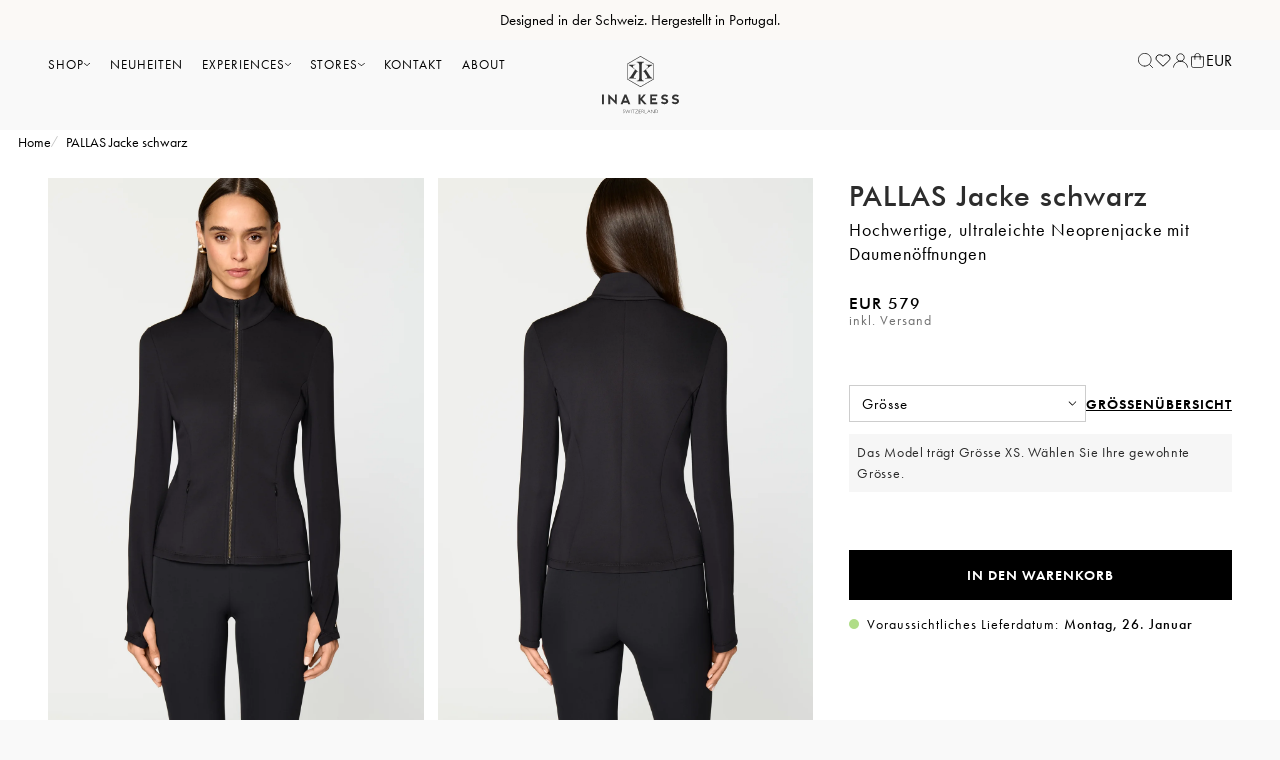

--- FILE ---
content_type: text/html; charset=utf-8
request_url: https://inakess.ch/de/products/pallas-jacket-black
body_size: 70716
content:
<!doctype html>
<html lang="de">
<!-- Site by Shopify Plus Agency - Cake Agency - https://cake.agency/shopify-plus-agency -->
<head>
	<!-- BS: AB Scripts -->
	<link rel="stylesheet" href="//inakess.ch/cdn/shop/t/314/assets/bs-ab-ike-000.css?v=62113271181927292441737108943">

	<script src="//inakess.ch/cdn/shop/t/314/assets/bs-ab-ike-000.js?v=64961084581253836351737108944"></script>
	<!-- END BS: AB Scripts -->

<!-- Hotjar Tracking Code for https://inakess.ch/ -->
<script>
    (function(h,o,t,j,a,r){
        h.hj=h.hj||function(){(h.hj.q=h.hj.q||[]).push(arguments)};
        h._hjSettings={hjid:1736162,hjsv:6};
        a=o.getElementsByTagName('head')[0];
        r=o.createElement('script');r.async=1;
        r.src=t+h._hjSettings.hjid+j+h._hjSettings.hjsv;
        a.appendChild(r);
    })(window,document,'https://static.hotjar.com/c/hotjar-','.js?sv=');
</script>

	<!-- ABlyft Snippet -->
	<script src="https://cdn.ablyft.com/s/23974924.js"></script>
	<script>
		window['ablyft'] = window['ablyft'] || [];
	</script>
	<!-- END: ABlyft Snippet -->

	
	<script>
		
		(() => {
			let pageLoadTimestamp = null;

			document.addEventListener('DOMContentLoaded', () => {
				pageLoadTimestamp = Date.now();
			});

			window.addEventListener('beforeunload', () => {
				let secondsSpentOnPage = parseInt(((Date.now() - pageLoadTimestamp) / 1000).toFixed(0));

				if (secondsSpentOnPage > 600) {
					secondsSpentOnPage = 600;
				}

				window['ablyft'].push({
					eventType: 'custom',
					eventName: 'seconds-on-page',
					eventValue: secondsSpentOnPage
				});
			});
		})();
	</script>

	<script id="rebuy-recommended-template" type="text/template">
    <div class="rebuy-widget"
    v-cloak
    v-on:click="stopPropagation($event)"
    v-bind:id="'rebuy-widget-' + id"
    v-bind:class="['widget-type-' + config.type.replace('_','-'), 'widget-display-' + config.display_type, products.length > 0 ? 'is-visible' : 'is-hidden', 'widget-layout-' + currentLayout()]">

    <div
        class="rebuy-widget-container"
        v-cloak
        v-bind:class="['widget-display-' + config.display_type, visible ? 'is-visible' : 'is-hidden' ]"
        v-on:click.self="hide()">

        <div class="rebuy-widget-content">
            <div class="rebuy-modal-close" v-on:click="hide()">
                <i class="fas fa-times"></i>
            </div>

            <div class="rebuy-timer" v-if="hasTimer()">
                <h5 class="rebuy-timer-title" v-if="config.language.timer_title">
                    <span v-html="config.language.timer_title"></span> <span class="rebuy-timer-minutes" v-html="config.timer.duration_minutes"></span>:<span class="rebuy-timer-seconds" v-html="config.timer.duration_seconds"></span>
                </h5>
            </div>

            <h4 class="super-title" v-if="config.language.super_title != ''" v-html="config.language.super_title"></h4>

            <h3 class="primary-title" v-if="config.language.title != ''" v-html="config.language.title"></h3>

            <div class="description" v-if="config.language.description != ''" v-html="config.language.description"></div>

            <div class="rebuy-product-grid" v-bind:class="layoutClasses">

                <div class="rebuy-product-block" v-for="(product, product_index) in products" v-bind:class="[product.handle, 'product-id-' + product.id, cartHasProduct(product) ? 'cart-has-item' : '', productTagClasses(product)]">

                    <div class="rebuy-product-media">
                        <a class="rebuy-product-image" v-bind:href="learnMoreURL(product)" v-bind:style="imageStyles" v-on:click="learnMore(product);" v-bind:class="[hasLearnMore() ? 'clickable' : '']">
                            <img v-bind:src="itemImage(product, product.selected_variant, '400x400')" v-bind:alt="'View ' + product.title">
                        </a>
                    </div>
                    <div class="rebuy-product-info">
                        <a class="rebuy-product-title" v-bind:href="learnMoreURL(product)" v-on:click="learnMore(product);" v-html="product.title" v-bind:class="[hasLearnMore() ? 'clickable' : '']" v-bind:alt="'View ' + product.title"></a>
                        <div class="rebuy-variant-title" v-if="showVariantTitle(product)" v-html="product.selected_variant.title"></div>
                        <div class="rebuy-product-review" v-if="hasProductReviews(product)">
                            <span class="rebuy-star-rating">
                                <span class="rebuy-star-rating-background"></span>
                                <span class="rebuy-star-rating-foreground" v-bind:style="{ width: productReviewRatingPercentage(product) }"></span>
                            </span>
                            <span class="rebuy-review-count" v-html="productReviewCount(product)"></span>
                        </div>

                        <div class="rebuy-product-price">
  							<div v-if="variantOnSale(product, product.selected_variant)">
    							<span class="rebuy-money sale"
          							v-html="(Rebuy?.Cart?.getCurrency?.() || Shopify?.currency?.active || 'USD') + ' ' + Shopify.formatMoney(variantPrice(product, product.selected_variant), '')"></span>

    							<span class="rebuy-money compare-at"
          							v-html="(Rebuy?.Cart?.getCurrency?.() || Shopify?.currency?.active || 'USD') + ' ' + Shopify.formatMoney(variantCompareAtPrice(product, product.selected_variant), '')"></span>
  							</div>

  							<div v-if="!(variantOnSale(product, product.selected_variant))">
    							<span class="rebuy-money"
          							v-html="(Rebuy?.Cart?.getCurrency?.() || Shopify?.currency?.active || 'USD') + ' ' + Shopify.formatMoney(variantPrice(product, product.selected_variant), '')"></span>
  							</div>
						</div>

                        <div class="rebuy-product-description" v-if="showProductDescription(product)" v-html="text(product.body_html)"></div>
                    </div>
                    <div class="rebuy-product-actions">

                        <div class="subscription-checkbox" v-if="showSubscriptionOptions(product)">
                            <label class="rebuy-checkbox-label">
                                <input
                                    class="checkbox-input rebuy-checkbox"
                                    v-model="product.subscription"
                                    v-on:change="toggleSubscription(product)"
                                    type="checkbox" />
                                <span class="checkbox-label" v-html="upgradeToSubscriptionLabel(product)"></span>
                            </label>
                        </div>

                        <div class="subscription-frequency" v-if="showSubscriptionFrequency(product)">
                            <select
                                class="rebuy-select"
                                v-model="product.subscription_frequency"
                                v-on:change="updateSubscriptionFrequency(product)">
                                <option v-for="frequency in product.subscription_frequencies" v-bind:value="frequency"></option>
                            </select>
                        </div>

                        <div class="product-quantity" v-if="hasQuantityInputEnabled()">
                            <div class="rebuy-select-wrapper">
                                <label class="rebuy-label">Quantity</label>
                                <select 
                                    class="rebuy-select" 
                                    v-model="product.quantity">
                                    <option v-for="n in maxQuantityInputValue()" v-bind:value="n"></option>
                                </select>
                            </div>
                        </div>

                        <button
                            class="rebuy-button"
                            v-bind:class="{ working: (product.status != 'ready' && product.status != 'selecting') }"
                            v-bind:disabled="!(variantAvailable(product.selected_variant)) || (product.status != 'ready' && product.status != 'selecting')"
                            v-bind:alt="'Add ' + product.title + ' to Cart'"
                            v-on:click="addToCart(product)"
                            type="button">
                                <span v-html="buttonLabel(product)"></span>
                        </button>
                    </div>
                    <div class="rebuy-product-options" v-if="showVariantSelect(product)">
                        <select
                            :id="id + '-' + 'select' + '-' + product_index"
                            :class="{ hide : settings.view_options.variant_selector == 'buttons' }"
                            class="rebuy-select"
                            v-model="product.selected_variant_id"
                            v-on:change="selectVariant(product)">
                            <option v-for="variant in product.variants" v-bind:value="variant.id"></option>
                        </select>

                        <div v-if="displayColorSwatches(option)" v-for="option in product.options" class="rebuy-color-swatches">
                            <div v-for="(value, value_index) in option.values" class="rebuy-color-swatch">
                                <input
                                    :name="id + '-color-' + product_index" 
                                    :id="id + '-color-' + product_index + '-' + value + '-' + value_index"
                                    :checked="value_index == 0" 
                                    :value="value"
                                    type="radio" 
                                    class="rebuy-color-input hide"
                                    v-on:change="selectVariantByColor(product, value, product_index)">
                                <label
                                    :for="id + '-color-' + product_index + '-' + value + '-' + value_index"
                                    :style="{ backgroundColor: value }"
                                    :title="value"
                                    class="rebuy-color-label"></label>
                            </div>
                        </div>

                        <div v-if="displaySizeSwatches(option)" v-for="option in product.options" class="mt-10 rebuy-size-swatches">
                            <div v-for="(value, value_index) in option.values" class="rebuy-size-swatch">
                                <input
                                    :name="id + '-size-' + product_index" 
                                    :id="id + '-size-' + product_index + '-' + value"
                                    :checked="value_index == 0" 
                                    :value="value"
                                    type="radio" 
                                    class="rebuy-size-input hide"
                                    v-on:change="selectVariantBySize(product, value, product_index)">
                                <label
                                    :for="id + '-size-' + product_index + '-' + value"
                                    class="rebuy-size-label"></label>
                            </div>
                        </div>
                    </div>
                </div>

            </div>

            <div class="rebuy-modal-actions" v-if="showContinueButton()">
                <button
                    class="rebuy-button decline"
                    v-on:click="hide()"
                    type="button">
                        <span v-html="continueLabel()"></span>
                </button>
            </div>

            <div class="powered-by-rebuy">
                <a v-bind:href="'https://rebuyengine.com/?shop=' + config.shop.myshopify_domain" target="_blank" rel="noopener">
                    Powered by Rebuy
                </a>
            </div>

        </div>

    </div>
</div>
</script>

	    
    <title>PALLAS Jacke schwarz - INA KESS</title>
    
    <meta charset="utf-8">
    <meta http-equiv="X-UA-Compatible" content="IE=edge">
    
    <meta name="description" content="Eine elegante Jacke aus Neoprenmaterial mit schmeichelhafter Silhouette, Daumenöffnungen für zusätzliche Wärme und sichere Aufbewahrungsreißverschlüsse. Entworfen in der Schweiz, italienischer Stoff, hergestellt in Portugal.">
    
    <meta name="viewport" content="width=device-width, initial-scale=1.0, maximum-scale=5.0, user-scalable=1">

    
    
    
    <link rel="canonical" href="https://inakess.ch/de/products/pallas-jacket-black" />
    
    <link rel="preconnect" href="https://stats.g.doubleclick.net">
    <link rel="preconnect" href="https://www.google.com">
    <link rel="preconnect" href="https://connect.facebook.net">
    <link rel="preconnect" href="https://www.google-analytics.com">
    <link rel="preconnect" href="https://fast.a.klaviyo.com">
    <link rel="preconnect" href="https://www.facebook.com">
    <link rel="preconnect" href="https://ajax.googleapis.com">
    <link rel="preconnect" href="https://productreviews.shopifycdn.com">
    <link rel="preconnect" href="https://telemetrics.klaviyo.com">
    <meta property="og:site_name" content="INA KESS">
    <meta property="og:url" content="https://inakess.ch/de/products/pallas-jacket-black">
    <meta property="og:title" content="PALLAS Jacke schwarz">
    <meta property="og:type" content="product">
    <meta property="og:description" content="Luxuriöse Ready-to-Wear Mode aus der Schweiz. Zeitlose, feminine Designs aus funktionalen Materialien, gefertigt mit Liebe zum Detail, Qualität und Langlebigkeit. Made in Portugal."><meta property="og:price:amount" content="529">
    <meta property="og:price:currency" content="CHF"><meta property="og:image" content="http://inakess.ch/cdn/shop/files/G3111PALLASJacketblack.E1076ELLAStretchPantsblack_250528IKECOM_day2_2529_1200x1200.webp?v=1753453878"><meta property="og:image" content="http://inakess.ch/cdn/shop/files/G3111PALLASJacketblack.E1076ELLAStretchPantsblack_250528IKECOM_day2_2533_1200x1200.webp?v=1753453878"><meta property="og:image" content="http://inakess.ch/cdn/shop/files/G3111PALLASJacketblack.E1076ELLAStretchPantsblack_250528IKECOM_day2_2520_1200x1200.webp?v=1753453878">
    <meta property="og:image:secure_url" content="https://inakess.ch/cdn/shop/files/G3111PALLASJacketblack.E1076ELLAStretchPantsblack_250528IKECOM_day2_2529_1200x1200.webp?v=1753453878"><meta property="og:image:secure_url" content="https://inakess.ch/cdn/shop/files/G3111PALLASJacketblack.E1076ELLAStretchPantsblack_250528IKECOM_day2_2533_1200x1200.webp?v=1753453878"><meta property="og:image:secure_url" content="https://inakess.ch/cdn/shop/files/G3111PALLASJacketblack.E1076ELLAStretchPantsblack_250528IKECOM_day2_2520_1200x1200.webp?v=1753453878">
    <link rel="apple-touch-icon" sizes="180x180" href="//inakess.ch/cdn/shop/t/314/assets/apple-touch-icon.png?v=158918063581410034551734944736">
<link rel="icon" type="image/png" sizes="32x32" href="//inakess.ch/cdn/shop/t/314/assets/favicon-32x32.png?v=2511380067893789941734944742">
<link rel="icon" type="image/png" sizes="16x16" href="//inakess.ch/cdn/shop/t/314/assets/favicon-16x16.png?v=89612776417429692751734944734">
<link rel="mask-icon" href="//inakess.ch/cdn/shop/t/314/assets/safari-pinned-tab.svg?v=153480312627467135121734944732" color="#212121">
<link rel="shortcut icon" href="//inakess.ch/cdn/shop/t/314/assets/favicon.ico?v=105305351937403415361734944734">
<meta name="msapplication-TileColor" content="#da532c">
<meta name="theme-color" content="#ffffff">

    <meta name="google-site-verification" content="fCVXB4EjEImh2AER1CTL_Ad-mz-m10Bz_3Uwx0qsk_U" />

     
    
        <script>window.performance && window.performance.mark && window.performance.mark('shopify.content_for_header.start');</script><meta name="google-site-verification" content="AZ4Es0Rt1fse4QApp7KDvDMXwTnbmF6CUaUDDHjt64Q">
<meta name="google-site-verification" content="Jd255WM0NNaWq5dU_jnL1otsD4qvGbH9wfsHTTgc1oA">
<meta name="facebook-domain-verification" content="18z1znet30vuey5by05y9f5h0zsmll">
<meta id="shopify-digital-wallet" name="shopify-digital-wallet" content="/10430440/digital_wallets/dialog">
<meta name="shopify-checkout-api-token" content="32d4bba89fcb5f412c2756353fa3154f">
<meta id="in-context-paypal-metadata" data-shop-id="10430440" data-venmo-supported="false" data-environment="production" data-locale="de_DE" data-paypal-v4="true" data-currency="CHF">
<link rel="alternate" hreflang="x-default" href="https://inakess.ch/products/pallas-jacket-black">
<link rel="alternate" hreflang="en-CH" href="https://inakess.ch/products/pallas-jacket-black">
<link rel="alternate" hreflang="de-CH" href="https://inakess.ch/de/products/pallas-jacket-black">
<link rel="alternate" type="application/json+oembed" href="https://inakess.ch/de/products/pallas-jacket-black.oembed">
<script async="async" src="/checkouts/internal/preloads.js?locale=de-CH"></script>
<link rel="preconnect" href="https://shop.app" crossorigin="anonymous">
<script async="async" src="https://shop.app/checkouts/internal/preloads.js?locale=de-CH&shop_id=10430440" crossorigin="anonymous"></script>
<script id="apple-pay-shop-capabilities" type="application/json">{"shopId":10430440,"countryCode":"CH","currencyCode":"CHF","merchantCapabilities":["supports3DS"],"merchantId":"gid:\/\/shopify\/Shop\/10430440","merchantName":"INA KESS","requiredBillingContactFields":["postalAddress","email","phone"],"requiredShippingContactFields":["postalAddress","email","phone"],"shippingType":"shipping","supportedNetworks":["visa","masterCard","amex"],"total":{"type":"pending","label":"INA KESS","amount":"1.00"},"shopifyPaymentsEnabled":true,"supportsSubscriptions":true}</script>
<script id="shopify-features" type="application/json">{"accessToken":"32d4bba89fcb5f412c2756353fa3154f","betas":["rich-media-storefront-analytics"],"domain":"inakess.ch","predictiveSearch":true,"shopId":10430440,"locale":"de"}</script>
<script>var Shopify = Shopify || {};
Shopify.shop = "inakess.myshopify.com";
Shopify.locale = "de";
Shopify.currency = {"active":"CHF","rate":"1.0"};
Shopify.country = "CH";
Shopify.theme = {"name":"inakess\/main","id":176788242805,"schema_name":"Base Theme","schema_version":"1.0.0","theme_store_id":null,"role":"main"};
Shopify.theme.handle = "null";
Shopify.theme.style = {"id":null,"handle":null};
Shopify.cdnHost = "inakess.ch/cdn";
Shopify.routes = Shopify.routes || {};
Shopify.routes.root = "/de/";</script>
<script type="module">!function(o){(o.Shopify=o.Shopify||{}).modules=!0}(window);</script>
<script>!function(o){function n(){var o=[];function n(){o.push(Array.prototype.slice.apply(arguments))}return n.q=o,n}var t=o.Shopify=o.Shopify||{};t.loadFeatures=n(),t.autoloadFeatures=n()}(window);</script>
<script>
  window.ShopifyPay = window.ShopifyPay || {};
  window.ShopifyPay.apiHost = "shop.app\/pay";
  window.ShopifyPay.redirectState = null;
</script>
<script id="shop-js-analytics" type="application/json">{"pageType":"product"}</script>
<script defer="defer" async type="module" src="//inakess.ch/cdn/shopifycloud/shop-js/modules/v2/client.init-shop-cart-sync_e98Ab_XN.de.esm.js"></script>
<script defer="defer" async type="module" src="//inakess.ch/cdn/shopifycloud/shop-js/modules/v2/chunk.common_Pcw9EP95.esm.js"></script>
<script defer="defer" async type="module" src="//inakess.ch/cdn/shopifycloud/shop-js/modules/v2/chunk.modal_CzmY4ZhL.esm.js"></script>
<script type="module">
  await import("//inakess.ch/cdn/shopifycloud/shop-js/modules/v2/client.init-shop-cart-sync_e98Ab_XN.de.esm.js");
await import("//inakess.ch/cdn/shopifycloud/shop-js/modules/v2/chunk.common_Pcw9EP95.esm.js");
await import("//inakess.ch/cdn/shopifycloud/shop-js/modules/v2/chunk.modal_CzmY4ZhL.esm.js");

  window.Shopify.SignInWithShop?.initShopCartSync?.({"fedCMEnabled":true,"windoidEnabled":true});

</script>
<script>
  window.Shopify = window.Shopify || {};
  if (!window.Shopify.featureAssets) window.Shopify.featureAssets = {};
  window.Shopify.featureAssets['shop-js'] = {"shop-cart-sync":["modules/v2/client.shop-cart-sync_DazCVyJ3.de.esm.js","modules/v2/chunk.common_Pcw9EP95.esm.js","modules/v2/chunk.modal_CzmY4ZhL.esm.js"],"init-fed-cm":["modules/v2/client.init-fed-cm_D0AulfmK.de.esm.js","modules/v2/chunk.common_Pcw9EP95.esm.js","modules/v2/chunk.modal_CzmY4ZhL.esm.js"],"shop-cash-offers":["modules/v2/client.shop-cash-offers_BISyWFEA.de.esm.js","modules/v2/chunk.common_Pcw9EP95.esm.js","modules/v2/chunk.modal_CzmY4ZhL.esm.js"],"shop-login-button":["modules/v2/client.shop-login-button_D_c1vx_E.de.esm.js","modules/v2/chunk.common_Pcw9EP95.esm.js","modules/v2/chunk.modal_CzmY4ZhL.esm.js"],"pay-button":["modules/v2/client.pay-button_CHADzJ4g.de.esm.js","modules/v2/chunk.common_Pcw9EP95.esm.js","modules/v2/chunk.modal_CzmY4ZhL.esm.js"],"shop-button":["modules/v2/client.shop-button_CQnD2U3v.de.esm.js","modules/v2/chunk.common_Pcw9EP95.esm.js","modules/v2/chunk.modal_CzmY4ZhL.esm.js"],"avatar":["modules/v2/client.avatar_BTnouDA3.de.esm.js"],"init-windoid":["modules/v2/client.init-windoid_CmA0-hrC.de.esm.js","modules/v2/chunk.common_Pcw9EP95.esm.js","modules/v2/chunk.modal_CzmY4ZhL.esm.js"],"init-shop-for-new-customer-accounts":["modules/v2/client.init-shop-for-new-customer-accounts_BCzC_Mib.de.esm.js","modules/v2/client.shop-login-button_D_c1vx_E.de.esm.js","modules/v2/chunk.common_Pcw9EP95.esm.js","modules/v2/chunk.modal_CzmY4ZhL.esm.js"],"init-shop-email-lookup-coordinator":["modules/v2/client.init-shop-email-lookup-coordinator_DYzOit4u.de.esm.js","modules/v2/chunk.common_Pcw9EP95.esm.js","modules/v2/chunk.modal_CzmY4ZhL.esm.js"],"init-shop-cart-sync":["modules/v2/client.init-shop-cart-sync_e98Ab_XN.de.esm.js","modules/v2/chunk.common_Pcw9EP95.esm.js","modules/v2/chunk.modal_CzmY4ZhL.esm.js"],"shop-toast-manager":["modules/v2/client.shop-toast-manager_Bc-1elH8.de.esm.js","modules/v2/chunk.common_Pcw9EP95.esm.js","modules/v2/chunk.modal_CzmY4ZhL.esm.js"],"init-customer-accounts":["modules/v2/client.init-customer-accounts_CqlRHmZs.de.esm.js","modules/v2/client.shop-login-button_D_c1vx_E.de.esm.js","modules/v2/chunk.common_Pcw9EP95.esm.js","modules/v2/chunk.modal_CzmY4ZhL.esm.js"],"init-customer-accounts-sign-up":["modules/v2/client.init-customer-accounts-sign-up_DZmBw6yB.de.esm.js","modules/v2/client.shop-login-button_D_c1vx_E.de.esm.js","modules/v2/chunk.common_Pcw9EP95.esm.js","modules/v2/chunk.modal_CzmY4ZhL.esm.js"],"shop-follow-button":["modules/v2/client.shop-follow-button_Cx-w7rSq.de.esm.js","modules/v2/chunk.common_Pcw9EP95.esm.js","modules/v2/chunk.modal_CzmY4ZhL.esm.js"],"checkout-modal":["modules/v2/client.checkout-modal_Djjmh8qM.de.esm.js","modules/v2/chunk.common_Pcw9EP95.esm.js","modules/v2/chunk.modal_CzmY4ZhL.esm.js"],"shop-login":["modules/v2/client.shop-login_DMZMgoZf.de.esm.js","modules/v2/chunk.common_Pcw9EP95.esm.js","modules/v2/chunk.modal_CzmY4ZhL.esm.js"],"lead-capture":["modules/v2/client.lead-capture_SqejaEd8.de.esm.js","modules/v2/chunk.common_Pcw9EP95.esm.js","modules/v2/chunk.modal_CzmY4ZhL.esm.js"],"payment-terms":["modules/v2/client.payment-terms_DUeEqFTJ.de.esm.js","modules/v2/chunk.common_Pcw9EP95.esm.js","modules/v2/chunk.modal_CzmY4ZhL.esm.js"]};
</script>
<script>(function() {
  var isLoaded = false;
  function asyncLoad() {
    if (isLoaded) return;
    isLoaded = true;
    var urls = ["https:\/\/maps.develic.com\/packs\/front.js?shop=inakess.myshopify.com","https:\/\/cdn.giftcardpro.app\/build\/storefront\/storefront.js?shop=inakess.myshopify.com"];
    for (var i = 0; i < urls.length; i++) {
      var s = document.createElement('script');
      s.type = 'text/javascript';
      s.async = true;
      s.src = urls[i];
      var x = document.getElementsByTagName('script')[0];
      x.parentNode.insertBefore(s, x);
    }
  };
  if(window.attachEvent) {
    window.attachEvent('onload', asyncLoad);
  } else {
    window.addEventListener('load', asyncLoad, false);
  }
})();</script>
<script id="__st">var __st={"a":10430440,"offset":3600,"reqid":"a530e100-e4c2-4169-9cf4-9873133cf632-1769147533","pageurl":"inakess.ch\/de\/products\/pallas-jacket-black","u":"746948e01243","p":"product","rtyp":"product","rid":8010856792318};</script>
<script>window.ShopifyPaypalV4VisibilityTracking = true;</script>
<script id="captcha-bootstrap">!function(){'use strict';const t='contact',e='account',n='new_comment',o=[[t,t],['blogs',n],['comments',n],[t,'customer']],c=[[e,'customer_login'],[e,'guest_login'],[e,'recover_customer_password'],[e,'create_customer']],r=t=>t.map((([t,e])=>`form[action*='/${t}']:not([data-nocaptcha='true']) input[name='form_type'][value='${e}']`)).join(','),a=t=>()=>t?[...document.querySelectorAll(t)].map((t=>t.form)):[];function s(){const t=[...o],e=r(t);return a(e)}const i='password',u='form_key',d=['recaptcha-v3-token','g-recaptcha-response','h-captcha-response',i],f=()=>{try{return window.sessionStorage}catch{return}},m='__shopify_v',_=t=>t.elements[u];function p(t,e,n=!1){try{const o=window.sessionStorage,c=JSON.parse(o.getItem(e)),{data:r}=function(t){const{data:e,action:n}=t;return t[m]||n?{data:e,action:n}:{data:t,action:n}}(c);for(const[e,n]of Object.entries(r))t.elements[e]&&(t.elements[e].value=n);n&&o.removeItem(e)}catch(o){console.error('form repopulation failed',{error:o})}}const l='form_type',E='cptcha';function T(t){t.dataset[E]=!0}const w=window,h=w.document,L='Shopify',v='ce_forms',y='captcha';let A=!1;((t,e)=>{const n=(g='f06e6c50-85a8-45c8-87d0-21a2b65856fe',I='https://cdn.shopify.com/shopifycloud/storefront-forms-hcaptcha/ce_storefront_forms_captcha_hcaptcha.v1.5.2.iife.js',D={infoText:'Durch hCaptcha geschützt',privacyText:'Datenschutz',termsText:'Allgemeine Geschäftsbedingungen'},(t,e,n)=>{const o=w[L][v],c=o.bindForm;if(c)return c(t,g,e,D).then(n);var r;o.q.push([[t,g,e,D],n]),r=I,A||(h.body.append(Object.assign(h.createElement('script'),{id:'captcha-provider',async:!0,src:r})),A=!0)});var g,I,D;w[L]=w[L]||{},w[L][v]=w[L][v]||{},w[L][v].q=[],w[L][y]=w[L][y]||{},w[L][y].protect=function(t,e){n(t,void 0,e),T(t)},Object.freeze(w[L][y]),function(t,e,n,w,h,L){const[v,y,A,g]=function(t,e,n){const i=e?o:[],u=t?c:[],d=[...i,...u],f=r(d),m=r(i),_=r(d.filter((([t,e])=>n.includes(e))));return[a(f),a(m),a(_),s()]}(w,h,L),I=t=>{const e=t.target;return e instanceof HTMLFormElement?e:e&&e.form},D=t=>v().includes(t);t.addEventListener('submit',(t=>{const e=I(t);if(!e)return;const n=D(e)&&!e.dataset.hcaptchaBound&&!e.dataset.recaptchaBound,o=_(e),c=g().includes(e)&&(!o||!o.value);(n||c)&&t.preventDefault(),c&&!n&&(function(t){try{if(!f())return;!function(t){const e=f();if(!e)return;const n=_(t);if(!n)return;const o=n.value;o&&e.removeItem(o)}(t);const e=Array.from(Array(32),(()=>Math.random().toString(36)[2])).join('');!function(t,e){_(t)||t.append(Object.assign(document.createElement('input'),{type:'hidden',name:u})),t.elements[u].value=e}(t,e),function(t,e){const n=f();if(!n)return;const o=[...t.querySelectorAll(`input[type='${i}']`)].map((({name:t})=>t)),c=[...d,...o],r={};for(const[a,s]of new FormData(t).entries())c.includes(a)||(r[a]=s);n.setItem(e,JSON.stringify({[m]:1,action:t.action,data:r}))}(t,e)}catch(e){console.error('failed to persist form',e)}}(e),e.submit())}));const S=(t,e)=>{t&&!t.dataset[E]&&(n(t,e.some((e=>e===t))),T(t))};for(const o of['focusin','change'])t.addEventListener(o,(t=>{const e=I(t);D(e)&&S(e,y())}));const B=e.get('form_key'),M=e.get(l),P=B&&M;t.addEventListener('DOMContentLoaded',(()=>{const t=y();if(P)for(const e of t)e.elements[l].value===M&&p(e,B);[...new Set([...A(),...v().filter((t=>'true'===t.dataset.shopifyCaptcha))])].forEach((e=>S(e,t)))}))}(h,new URLSearchParams(w.location.search),n,t,e,['guest_login'])})(!0,!0)}();</script>
<script integrity="sha256-4kQ18oKyAcykRKYeNunJcIwy7WH5gtpwJnB7kiuLZ1E=" data-source-attribution="shopify.loadfeatures" defer="defer" src="//inakess.ch/cdn/shopifycloud/storefront/assets/storefront/load_feature-a0a9edcb.js" crossorigin="anonymous"></script>
<script crossorigin="anonymous" defer="defer" src="//inakess.ch/cdn/shopifycloud/storefront/assets/shopify_pay/storefront-65b4c6d7.js?v=20250812"></script>
<script data-source-attribution="shopify.dynamic_checkout.dynamic.init">var Shopify=Shopify||{};Shopify.PaymentButton=Shopify.PaymentButton||{isStorefrontPortableWallets:!0,init:function(){window.Shopify.PaymentButton.init=function(){};var t=document.createElement("script");t.src="https://inakess.ch/cdn/shopifycloud/portable-wallets/latest/portable-wallets.de.js",t.type="module",document.head.appendChild(t)}};
</script>
<script data-source-attribution="shopify.dynamic_checkout.buyer_consent">
  function portableWalletsHideBuyerConsent(e){var t=document.getElementById("shopify-buyer-consent"),n=document.getElementById("shopify-subscription-policy-button");t&&n&&(t.classList.add("hidden"),t.setAttribute("aria-hidden","true"),n.removeEventListener("click",e))}function portableWalletsShowBuyerConsent(e){var t=document.getElementById("shopify-buyer-consent"),n=document.getElementById("shopify-subscription-policy-button");t&&n&&(t.classList.remove("hidden"),t.removeAttribute("aria-hidden"),n.addEventListener("click",e))}window.Shopify?.PaymentButton&&(window.Shopify.PaymentButton.hideBuyerConsent=portableWalletsHideBuyerConsent,window.Shopify.PaymentButton.showBuyerConsent=portableWalletsShowBuyerConsent);
</script>
<script data-source-attribution="shopify.dynamic_checkout.cart.bootstrap">document.addEventListener("DOMContentLoaded",(function(){function t(){return document.querySelector("shopify-accelerated-checkout-cart, shopify-accelerated-checkout")}if(t())Shopify.PaymentButton.init();else{new MutationObserver((function(e,n){t()&&(Shopify.PaymentButton.init(),n.disconnect())})).observe(document.body,{childList:!0,subtree:!0})}}));
</script>
<script id='scb4127' type='text/javascript' async='' src='https://inakess.ch/cdn/shopifycloud/privacy-banner/storefront-banner.js'></script><link id="shopify-accelerated-checkout-styles" rel="stylesheet" media="screen" href="https://inakess.ch/cdn/shopifycloud/portable-wallets/latest/accelerated-checkout-backwards-compat.css" crossorigin="anonymous">
<style id="shopify-accelerated-checkout-cart">
        #shopify-buyer-consent {
  margin-top: 1em;
  display: inline-block;
  width: 100%;
}

#shopify-buyer-consent.hidden {
  display: none;
}

#shopify-subscription-policy-button {
  background: none;
  border: none;
  padding: 0;
  text-decoration: underline;
  font-size: inherit;
  cursor: pointer;
}

#shopify-subscription-policy-button::before {
  box-shadow: none;
}

      </style>

<script>window.performance && window.performance.mark && window.performance.mark('shopify.content_for_header.end');</script>
    

    <!-- start swiper resources -->
        <link href="//inakess.ch/cdn/shop/t/314/assets/swiper-bundle.min.css?v=42215071342367337871741949172" rel="stylesheet" type="text/css" media="all" />
        <script src="//inakess.ch/cdn/shop/t/314/assets/swiper-bundle.min.js?v=146922276935030407881741949174" defer></script>
    <!-- end swiper resources -->

    <link href="//inakess.ch/cdn/shop/t/314/assets/fonts.css?v=183082704090352789751737025230" rel="stylesheet">
    <link href="//inakess.ch/cdn/shop/t/314/assets/application.css?v=26098318044895369071750157211" rel="stylesheet">
	<link href="//inakess.ch/cdn/shop/t/314/assets/card-product.css?v=117064721494867797181738663046" rel="stylesheet">
	<link href="//inakess.ch/cdn/shop/t/314/assets/bs-card-product.css?v=108520739004883941891768229574" rel="stylesheet">
	<link href="//inakess.ch/cdn/shop/t/314/assets/bs-main-header.css?v=30620549911550491121760712336" rel="stylesheet">
	<link href="//inakess.ch/cdn/shop/t/314/assets/bs-global.css?v=153190671438523590161752567046" rel="stylesheet">
	<link href="//inakess.ch/cdn/shop/t/314/assets/bs-main-product.css?v=139615874981967240951767954647" rel="stylesheet">
    <link href="//inakess.ch/cdn/shop/t/314/assets/bs-currency-switcher.css?v=151116425412887188061760712334" rel="stylesheet">
	<link href="//inakess.ch/cdn/shop/t/314/assets/bs-dual-banner-v3.css?v=51290732111335388571765979697" rel="stylesheet" type="text/css" media="all" />
	
		<link href="//inakess.ch/cdn/shop/t/314/assets/1-sections.css?v=172832973327622051391768987989" rel="stylesheet">
	
	<link rel="stylesheet" href="//inakess.ch/cdn/shop/t/314/assets/bs-mobile-menu.css?v=156445206724330296671760712338">

    <!-- global variabels -->
    <script>
        Shopify.money_format = '<span class=money>CHF {{ amount_no_decimals }}</span>';
        const label_add_to_cart = "In den Warenkorb";
        const label_sold_out = "Ausverkauft - Warteliste";
        const label_notify_me = "Warteliste beitreten";
        const label_select = "";
        const label_add_to_wishlist = "Zur Wunschliste hinzufügen";
        const label_remove_from_wishlist = "Vom Wunschzettel entfernen";
        const no_wishlist_items = "Your wishlist is currently empty.";
        const variant_select_prefix = "Bitte wählen Sie Ihre";
        const label_stock_count_display = "Nur noch [count] Artikel verfügbar";
            const variant_stock_levels = [
                {
                    "id": 43928218206462,
                    "quantity": 21
                },
                {
                    "id": 43928218239230,
                    "quantity": 2
                },
                {
                    "id": 43928218271998,
                    "quantity": 3
                },
                {
                    "id": 43928218304766,
                    "quantity": 0
                },
                {
                    "id": 43928218337534,
                    "quantity": 6
                }
            ]

    </script>

	
		<script src="//inakess.ch/cdn/shop/t/314/assets/1-sections.js?v=87333138200809490331768894968" defer></script>
	
    <script src="//inakess.ch/cdn/shop/t/314/assets/application.js?v=69231275844182537161745493804" defer></script>
    <script src="//inakess.ch/cdn/shop/t/314/assets/rebuy-currency-replace.js?v=88017951485352269341755613859" defer></script>
    <script src="//inakess.ch/cdn/shop/t/314/assets/localization.js?v=180695639886461491751734944732" defer></script>

    
    <script>
        const productHandle = 'pallas-jacket-black';
        document.addEventListener('DOMContentLoaded', () => {
            window.addToLocalViewedProducts('recently_viewed_products', productHandle, 10);
        });
    </script>
    

    <style>
        :root {
            --color-white: #FFFFFF;
            --color-black: #000000;
            --color-grey: #F9F9F9;
            --color-grey-dark: #ADADAD;
            --color-brown: #AFA69D;
            --color-success: #32C079;
            --color-failure: #E23A3A;
            --color-warning: #FFAA33;
        }
    </style>
<script> (function(w,d,t,r,u) { var f,n,i; w[u]=w[u]||[],f=function() { var o={ti:"97110231", enableAutoSpaTracking: true}; o.q=w[u],w[u]=new UET(o),w[u].push("pageLoad") }, n=d.createElement(t),n.src=r,n.async=1,n.onload=n.onreadystatechange=function() { var s=this.readyState; s&&s!=="loaded"&&s!=="complete"||(f(),n.onload=n.onreadystatechange=null) }, i=d.getElementsByTagName(t)[0],i.parentNode.insertBefore(n,i) }) (window,document,"script","//bat.bing.com/bat.js","uetq"); </script>

        <!-- Heap Analytics -->
        <script type="text/javascript"> window.heapReadyCb=window.heapReadyCb||[],window.heap=window.heap||[],heap.load=function(e,t){window.heap.envId=e,window.heap.clientConfig=t=t||{},window.heap.clientConfig.shouldFetchServerConfig=!1;var a=document.createElement("script");a.type="text/javascript",a.async=!0,a.src="https://cdn.us.heap-api.com/config/"+e+"/heap_config.js";var r=document.getElementsByTagName("script")[0];r.parentNode.insertBefore(a,r);var n=["init","startTracking","stopTracking","track","resetIdentity","identify","getSessionId","getUserId","getIdentity","addUserProperties","addEventProperties","removeEventProperty","clearEventProperties","addAccountProperties","addAdapter","addTransformer","addTransformerFn","onReady","addPageviewProperties","removePageviewProperty","clearPageviewProperties","trackPageview"],i=function(e){return function(){var t=Array.prototype.slice.call(arguments,0);window.heapReadyCb.push({name:e,fn:function(){heap[e]&&heap[e].apply(heap,t)}})}};for(var p=0;p<n.length;p++)heap[n[p]]=i(n[p])}; heap.load("2335393760"); </script>
	    <!-- Heap Analytics end -->
<!-- BEGIN app block: shopify://apps/klaviyo-email-marketing-sms/blocks/klaviyo-onsite-embed/2632fe16-c075-4321-a88b-50b567f42507 -->












  <script async src="https://static.klaviyo.com/onsite/js/SJH8mG/klaviyo.js?company_id=SJH8mG"></script>
  <script>!function(){if(!window.klaviyo){window._klOnsite=window._klOnsite||[];try{window.klaviyo=new Proxy({},{get:function(n,i){return"push"===i?function(){var n;(n=window._klOnsite).push.apply(n,arguments)}:function(){for(var n=arguments.length,o=new Array(n),w=0;w<n;w++)o[w]=arguments[w];var t="function"==typeof o[o.length-1]?o.pop():void 0,e=new Promise((function(n){window._klOnsite.push([i].concat(o,[function(i){t&&t(i),n(i)}]))}));return e}}})}catch(n){window.klaviyo=window.klaviyo||[],window.klaviyo.push=function(){var n;(n=window._klOnsite).push.apply(n,arguments)}}}}();</script>

  
    <script id="viewed_product">
      if (item == null) {
        var _learnq = _learnq || [];

        var MetafieldReviews = null
        var MetafieldYotpoRating = null
        var MetafieldYotpoCount = null
        var MetafieldLooxRating = null
        var MetafieldLooxCount = null
        var okendoProduct = null
        var okendoProductReviewCount = null
        var okendoProductReviewAverageValue = null
        try {
          // The following fields are used for Customer Hub recently viewed in order to add reviews.
          // This information is not part of __kla_viewed. Instead, it is part of __kla_viewed_reviewed_items
          MetafieldReviews = {};
          MetafieldYotpoRating = null
          MetafieldYotpoCount = null
          MetafieldLooxRating = null
          MetafieldLooxCount = null

          okendoProduct = null
          // If the okendo metafield is not legacy, it will error, which then requires the new json formatted data
          if (okendoProduct && 'error' in okendoProduct) {
            okendoProduct = null
          }
          okendoProductReviewCount = okendoProduct ? okendoProduct.reviewCount : null
          okendoProductReviewAverageValue = okendoProduct ? okendoProduct.reviewAverageValue : null
        } catch (error) {
          console.error('Error in Klaviyo onsite reviews tracking:', error);
        }

        var item = {
          Name: "PALLAS Jacke schwarz",
          ProductID: 8010856792318,
          Categories: ["Alle Produkte ausgenommen Zubehör und Geschenkkarten (für Loop-Umtausch)","Alle Styles","Alle Tops","Charakteristischer Stoff: SCUBADINE","Globo Basissammlung – Nicht löschen","Herbstmode","JACKEN","Reise-Looks","Saisonale Schichtung","The Black Edit","verde x schwarz","Winter-Basics"],
          ImageURL: "https://inakess.ch/cdn/shop/files/G3111PALLASJacketblack.E1076ELLAStretchPantsblack_250528IKECOM_day2_2529_grande.webp?v=1753453878",
          URL: "https://inakess.ch/de/products/pallas-jacket-black",
          Brand: "0",
          Price: "CHF 529",
          Value: "529",
          CompareAtPrice: "CHF 0"
        };
        _learnq.push(['track', 'Viewed Product', item]);
        _learnq.push(['trackViewedItem', {
          Title: item.Name,
          ItemId: item.ProductID,
          Categories: item.Categories,
          ImageUrl: item.ImageURL,
          Url: item.URL,
          Metadata: {
            Brand: item.Brand,
            Price: item.Price,
            Value: item.Value,
            CompareAtPrice: item.CompareAtPrice
          },
          metafields:{
            reviews: MetafieldReviews,
            yotpo:{
              rating: MetafieldYotpoRating,
              count: MetafieldYotpoCount,
            },
            loox:{
              rating: MetafieldLooxRating,
              count: MetafieldLooxCount,
            },
            okendo: {
              rating: okendoProductReviewAverageValue,
              count: okendoProductReviewCount,
            }
          }
        }]);
      }
    </script>
  




  <script>
    window.klaviyoReviewsProductDesignMode = false
  </script>







<!-- END app block --><!-- BEGIN app block: shopify://apps/triplewhale/blocks/triple_pixel_snippet/483d496b-3f1a-4609-aea7-8eee3b6b7a2a --><link rel='preconnect dns-prefetch' href='https://api.config-security.com/' crossorigin />
<link rel='preconnect dns-prefetch' href='https://conf.config-security.com/' crossorigin />
<script>
/* >> TriplePixel :: start*/
window.TriplePixelData={TripleName:"inakess.myshopify.com",ver:"2.16",plat:"SHOPIFY",isHeadless:false,src:'SHOPIFY_EXT',product:{id:"8010856792318",name:`PALLAS Jacke schwarz`,price:"529",variant:"43928218206462"},search:"",collection:"",cart:"",template:"product",curr:"CHF" || "CHF"},function(W,H,A,L,E,_,B,N){function O(U,T,P,H,R){void 0===R&&(R=!1),H=new XMLHttpRequest,P?(H.open("POST",U,!0),H.setRequestHeader("Content-Type","text/plain")):H.open("GET",U,!0),H.send(JSON.stringify(P||{})),H.onreadystatechange=function(){4===H.readyState&&200===H.status?(R=H.responseText,U.includes("/first")?eval(R):P||(N[B]=R)):(299<H.status||H.status<200)&&T&&!R&&(R=!0,O(U,T-1,P))}}if(N=window,!N[H+"sn"]){N[H+"sn"]=1,L=function(){return Date.now().toString(36)+"_"+Math.random().toString(36)};try{A.setItem(H,1+(0|A.getItem(H)||0)),(E=JSON.parse(A.getItem(H+"U")||"[]")).push({u:location.href,r:document.referrer,t:Date.now(),id:L()}),A.setItem(H+"U",JSON.stringify(E))}catch(e){}var i,m,p;A.getItem('"!nC`')||(_=A,A=N,A[H]||(E=A[H]=function(t,e,i){return void 0===i&&(i=[]),"State"==t?E.s:(W=L(),(E._q=E._q||[]).push([W,t,e].concat(i)),W)},E.s="Installed",E._q=[],E.ch=W,B="configSecurityConfModel",N[B]=1,O("https://conf.config-security.com/model",5),i=L(),m=A[atob("c2NyZWVu")],_.setItem("di_pmt_wt",i),p={id:i,action:"profile",avatar:_.getItem("auth-security_rand_salt_"),time:m[atob("d2lkdGg=")]+":"+m[atob("aGVpZ2h0")],host:A.TriplePixelData.TripleName,plat:A.TriplePixelData.plat,url:window.location.href.slice(0,500),ref:document.referrer,ver:A.TriplePixelData.ver},O("https://api.config-security.com/event",5,p),O("https://api.config-security.com/first?host=".concat(p.host,"&plat=").concat(p.plat),5)))}}("","TriplePixel",localStorage);
/* << TriplePixel :: end*/
</script>



<!-- END app block --><!-- BEGIN app block: shopify://apps/se-wishlist-engine/blocks/app-embed/8f7c0857-8e71-463d-a168-8e133094753b --><link rel="preload" href="https://cdn.shopify.com/extensions/019bdabd-6cb4-76dd-b102-0fca94c8df62/wishlist-engine-226/assets/wishlist-engine.css" as="style" onload="this.onload=null;this.rel='stylesheet'">
<noscript><link rel="stylesheet" href="https://cdn.shopify.com/extensions/019bdabd-6cb4-76dd-b102-0fca94c8df62/wishlist-engine-226/assets/wishlist-engine.css"></noscript>

<meta name="wishlist_shop_current_currency" content="CHF {{ amount_no_decimals }}" id="wishlist_shop_current_currency"/>
<script data-id="Ad05seVZTT0FSY1FTM__14198427981142892921" type="application/javascript">
  var  customHeartIcon='';
  var  customHeartFillIcon='';
</script>

 
<script src="https://cdn.shopify.com/extensions/019bdabd-6cb4-76dd-b102-0fca94c8df62/wishlist-engine-226/assets/wishlist-engine-app.js" defer></script>

<!-- END app block --><!-- BEGIN app block: shopify://apps/sami-b2b-lock/blocks/app-embed/8d86a3b4-97b3-44ab-adc1-ec01c5a89da9 -->
 


  <script>

    window.Samita = window.Samita || {}
    Samita.SamitaLocksAccessParams = Samita.SamitaLocksAccessParams || {}
    Samita.SamitaLocksAccessParams.settings =  {"general":{"customcss":"html body .lock__notificationTemplateWrapper img{\n    display:none !important;\n}\n\nhtml body  .lock__notificationBody .lock__text,\nhtml body  .lock__notificationTemplateWrapper h3,\nhtml body .lock__notificationFooter > button,\nhtml body .lock__notificationFooter > input{\n    font-family: 'Futura light bt' !important;\n}","price_atc":"plain_text","effect_button":"ripple","lock_image_url":"https://cdn.shopify.com/shopifycloud/web/assets/v1/vite/client/en/assets/ineligible404Illustration-DJzlZ34NTBCz.svg","collectFeedback":true,"limit_collections":false,"placeholder_message":true,"placeholder_templateLock":true},"template":{"text_color":"#000","btn_bg_color":"#7396a2","bg_placeholder":"#f3f3f3","btn_text_color":"#FFFFFe","bg_notification":"#fff","input_box_shadow":"#ccc","plain_text_color":"#230d0d","color_placeholder":"#000","button_priceAtc_bg":"#5487a0","input_passcode_color":"#000","button_priceAtc_color":"#fff","input_passcode_background":"#ffffff"}};
    Samita.SamitaLocksAccessParams.locks =  [{"access":1,"id":42987,"resources_conditional":{"ip":{"type":"whitelist","message":"This content is not available in your country","countries":[]},"type":["passcode"],"customer":{"logic":[[{"type":"tagged_with","value":null}]],"source":"rules","listManual":[]},"passcode":{"code":null,"message":"Please type the password you received from INA KESS to access the campaign overview page. \n</br>\nBitte geben Sie das Passwort ein, das Sie von INA KESS erhalten haben, um auf die Kampagnenübersichtsseite zuzugreifen.","listCode":[]},"redirect":{"type":"login","modal":{"title":"Restricted Page","button":"Go to login","buttonUrl":"/account/login","description":"You need to log in to access this page"}},"secretLink":{"code":[],"links":[],"message":null,"resources":"products"},"checkoutLock":{"error":{"default":{"message":"Sorry, this item can’t be purchased","allProduct":"All products in this store cannot be checked out","customerIsLogin":"Checkout is available for guests only","productTagEqual":"Product {{ title }} has a tag that prevents checkout","customerTagEqual":"Your account has a tag that prevents checkout","customerEmailEqual":"Your email is not eligible for checkout","customerIsNotLogin":"You need to log in before proceeding with checkout","customerPhoneEqual":"Your phone is not eligible for checkout","productTagNotEqual":"Products must have a specific tag to proceed with checkout","selectProductEqual":"Product {{ title }} cannot be checked out","customerTagNotEqual":"Your account needs a specific tag to proceed with checkout","customerEmailContains":"Your email contains characters that prevent checkout","customerEmailNotEqual":"Your email is not eligible for checkout","customerPhoneNotEqual":"Your phone is not eligible for checkout","selectProductNotEqual":"Only certain products are eligible for checkout"}},"operator":"and","conditions":[{"value":null,"where":"EQUALS","select":"ALL","values":[]}]}},"advanced":{"language":{"active":false,"languages":[]},"dateRange":{"active":false,"endDate":"2025-11-21T08:50:03.714Z","startDate":"2025-11-20T08:50:03.714Z"},"formRequestAccess":{"form":"default","title":"Request access","action":"request access!","active":false,"message":"You do not have access right?","shortcode":null}},"resources_lock":{"url":null,"page":["/pages/campaign-overview"],"type":"page","blogs":{"active":"blogs","selectedBlogs":[],"selectedArticles":[]},"exclude":{"url":[],"active":false},"setting":["all"],"hideList":false,"products":[],"variants":[],"PreviewLink":"inakess.myshopify.com/pages/campaign-overview","collections":[],"grandAccess":{"time":1,"interval":"day"},"limitProduct":"manual","allowHomePage":true,"excludeProduct":{"list":[],"active":false}},"status":1}];
    Samita.SamitaLocksAccessParams.themeStoreId = Shopify.theme.theme_store_id;
    Samita.SamitaLocksAccessParams.ShopUrl = Shopify.shop;
    Samita.SamitaLocksAccessParams.features =  {"conditions_specific_products":-1,"isCreateAbleLock":true,"number_lock_to_add":-1,"login_to_view_products":true,"login_to_view_pages":true,"login_to_view_urls":true,"login_to_view_blogs":true,"login_to_view_collections":true,"login_to_view_whole_websites":true,"password_protect_pages_with_locks":true,"add_multiple_passcode":true,"secret_link_view_page":true,"exclude_specific_URLs":true,"login_view_price":true,"hide_product_and_collection":true,"hide_add_to_cart_price_and_btn":true,"redirect_to_any_page_url":true,"hide_price_on_gg_search":true,"select_blog_article_to_lock":true,"select_customer_for_lock":true,"exclude_product":true,"request_access":true,"integrateApp":true,"date_range":true,"country_restriction":true,"available_languages":true,"lock_variants":true,"checkout_lock":true};
    Samita.SamitaLocksAccessParams.themeInfo  = [{"id":137725182206,"name":"Cake: Product Page","role":"unpublished","theme_store_id":null,"selected":false,"theme_name":"Base Theme","theme_version":"1.0.0"},{"id":137777447166,"name":"231127jk Puffers","role":"unpublished","theme_store_id":null,"selected":false,"theme_name":"Base Theme","theme_version":"1.0.0"},{"id":137856942334,"name":"Cake: December Retainer","role":"unpublished","theme_store_id":null,"selected":false,"theme_name":"Base Theme","theme_version":"1.0.0"},{"id":138053320958,"name":"240110jk Copy of Cake: Dec Retainer Go Live","role":"unpublished","theme_store_id":null,"selected":false,"theme_name":"Base Theme","theme_version":"1.0.0"},{"id":138619355390,"name":"Actual Website with Loop integrated","role":"unpublished","theme_store_id":null,"selected":false,"theme_name":"Base Theme","theme_version":"1.0.0"},{"id":138643407102,"name":"Copy of 240110jk Copy of Cake: Dec Retainer Go ...","role":"unpublished","theme_store_id":null,"selected":false,"theme_name":"Base Theme","theme_version":"1.0.0"},{"id":138689904894,"name":"240123jk NEW IN","role":"unpublished","theme_store_id":null,"selected":false,"theme_name":"Base Theme","theme_version":"1.0.0"},{"id":138798006526,"name":"240123jk NEW IN ","role":"unpublished","theme_store_id":null,"selected":false,"theme_name":"Base Theme","theme_version":"1.0.0"},{"id":138896507134,"name":"LIVE BACKUP [22/01]","role":"unpublished","theme_store_id":null,"selected":false,"theme_name":"Base Theme","theme_version":"1.0.0"},{"id":138910204158,"name":"Copy of Cake: Internal Testing","role":"unpublished","theme_store_id":null,"selected":false,"theme_name":"Base Theme","theme_version":"1.0.0"},{"id":139264753918,"name":"Cake: Feb Tasks","role":"unpublished","theme_store_id":null,"selected":false,"theme_name":"Base Theme","theme_version":"1.0.0"},{"id":139539349758,"name":"Cake: Feb Tasks Continued [22/02/24]","role":"unpublished","theme_store_id":null,"selected":false,"theme_name":"Base Theme","theme_version":"1.0.0"},{"id":139949244670,"name":"Cake: Feb Tasks Backup [13/03/24]","role":"unpublished","theme_store_id":null,"selected":false,"theme_name":"Base Theme","theme_version":"1.0.0"},{"id":139994530046,"name":"240315jk Dress Launch","role":"unpublished","theme_store_id":null,"selected":false,"theme_name":"Base Theme","theme_version":"1.0.0"},{"id":140089032958,"name":"Cake: Image Fix","role":"unpublished","theme_store_id":null,"selected":false,"theme_name":"Base Theme","theme_version":"1.0.0"},{"id":140364153086,"name":"Cake: March Tasks","role":"unpublished","theme_store_id":null,"selected":false,"theme_name":"Base Theme","theme_version":"1.0.0"},{"id":141480984830,"name":"Backup of 240514jk travel essentials [28/05/24]","role":"unpublished","theme_store_id":null,"selected":false,"theme_name":"Base Theme","theme_version":"1.0.0"},{"id":141648888062,"name":"Cake: Filter Updates","role":"unpublished","theme_store_id":null,"selected":false,"theme_name":"Base Theme","theme_version":"1.0.0"},{"id":141762134270,"name":"240611jk LEGEND","role":"unpublished","theme_store_id":null,"selected":false,"theme_name":"Base Theme","theme_version":"1.0.0"},{"id":141874692350,"name":"240618pja SUMMER SUITING","role":"unpublished","theme_store_id":null,"selected":false,"theme_name":"Base Theme","theme_version":"1.0.0"},{"id":141883638014,"name":"Backup of 1306_Cake: Filter Updates","role":"unpublished","theme_store_id":null,"selected":false,"theme_name":"Base Theme","theme_version":"1.0.0"},{"id":141898645758,"name":"1906_Cake: Explanation video unhide","role":"unpublished","theme_store_id":null,"selected":false,"theme_name":"Base Theme","theme_version":"1.0.0"},{"id":142014447870,"name":"240625pja PRETTY IN PINK","role":"unpublished","theme_store_id":null,"selected":false,"theme_name":"Base Theme","theme_version":"1.0.0"},{"id":142142537982,"name":"240702pja THE WEDDING & SUMMER PARTY SEASON EDIT","role":"unpublished","theme_store_id":null,"selected":false,"theme_name":"Base Theme","theme_version":"1.0.0"},{"id":142211907838,"name":"Cake: Site Speed","role":"unpublished","theme_store_id":null,"selected":false,"theme_name":"Base Theme","theme_version":"1.0.0"},{"id":142327316734,"name":"Cake: Backup - 11/07/24","role":"unpublished","theme_store_id":null,"selected":false,"theme_name":"Base Theme","theme_version":"1.0.0"},{"id":142327546110,"name":"Cake: July Updates","role":"unpublished","theme_store_id":null,"selected":false,"theme_name":"Base Theme","theme_version":"1.0.0"},{"id":142521499902,"name":"240723pja NEW PRODUCT LAUNCH","role":"unpublished","theme_store_id":null,"selected":false,"theme_name":"Base Theme","theme_version":"1.0.0"},{"id":142522384638,"name":"NEW PRODUCT LAUNCH (backup)","role":"unpublished","theme_store_id":null,"selected":false,"theme_name":"Base Theme","theme_version":"1.0.0"},{"id":142574780670,"name":"Copy of Copy of 240723pja NEW PRODUCT LAUNCH FINAL","role":"unpublished","theme_store_id":null,"selected":false,"theme_name":"Base Theme","theme_version":"1.0.0"},{"id":142696186110,"name":"30 July 240723pja NEW PRODUCT L...","role":"unpublished","theme_store_id":null,"selected":false,"theme_name":"Base Theme","theme_version":"1.0.0"},{"id":142721122558,"name":"Cake: Collection Loading","role":"unpublished","theme_store_id":null,"selected":false,"theme_name":"Base Theme","theme_version":"1.0.0"},{"id":142942175486,"name":"240813jk Tonal Dressing","role":"unpublished","theme_store_id":null,"selected":false,"theme_name":"Base Theme","theme_version":"1.0.0"},{"id":142983594238,"name":"240813jk Tonal Dressing (backup)","role":"unpublished","theme_store_id":null,"selected":false,"theme_name":"Base Theme","theme_version":"1.0.0"},{"id":143087239422,"name":"240819pja Luxe Layers","role":"unpublished","theme_store_id":null,"selected":false,"theme_name":"Base Theme","theme_version":"1.0.0"},{"id":143274082558,"name":"240903pja D4 Drop","role":"unpublished","theme_store_id":null,"selected":false,"theme_name":"Base Theme","theme_version":"1.0.0"},{"id":143453815038,"name":"Cake: Wishlist","role":"unpublished","theme_store_id":null,"selected":false,"theme_name":"Base Theme","theme_version":"1.0.0"},{"id":143531049214,"name":"240910pja PONTIFEX ","role":"unpublished","theme_store_id":null,"selected":false,"theme_name":"Base Theme","theme_version":"1.0.0"},{"id":172812304757,"name":"241001pja Layering Black","role":"unpublished","theme_store_id":null,"selected":false,"theme_name":"Base Theme","theme_version":"1.0.0"},{"id":172815483253,"name":"Cake: October Tasks","role":"unpublished","theme_store_id":null,"selected":false,"theme_name":"Base Theme","theme_version":"1.0.0"},{"id":172816466293,"name":"241008pja Sweater Weather","role":"unpublished","theme_store_id":null,"selected":false,"theme_name":"Base Theme","theme_version":"1.0.0"},{"id":172819906933,"name":"Cake: Rebuy","role":"unpublished","theme_store_id":null,"selected":false,"theme_name":"Base Theme","theme_version":"1.0.0"},{"id":173622952309,"name":"Cake: Footer Redesign","role":"unpublished","theme_store_id":null,"selected":false,"theme_name":"Base Theme","theme_version":"1.0.0"},{"id":173627933045,"name":"241015pja Winter Coats","role":"unpublished","theme_store_id":null,"selected":false,"theme_name":"Base Theme","theme_version":"1.0.0"},{"id":173628195189,"name":"241015pja Winter Coats (backup)","role":"unpublished","theme_store_id":null,"selected":false,"theme_name":"Base Theme","theme_version":"1.0.0"},{"id":173742260597,"name":"241022pja Knitwear [Backup 28/10/2024]","role":"unpublished","theme_store_id":null,"selected":false,"theme_name":"Base Theme","theme_version":"1.0.0"},{"id":173756318069,"name":"241029pja CEO of Streetstyle","role":"unpublished","theme_store_id":null,"selected":false,"theme_name":"Base Theme","theme_version":"1.0.0"},{"id":173765099893,"name":"241022pja Knitwear","role":"unpublished","theme_store_id":null,"selected":false,"theme_name":"Base Theme","theme_version":"1.0.0"},{"id":173783941493,"name":"241105pja Dinner Date","role":"unpublished","theme_store_id":null,"selected":false,"theme_name":"Base Theme","theme_version":"1.0.0"},{"id":174071185781,"name":"241112pja Destination Ease","role":"unpublished","theme_store_id":null,"selected":false,"theme_name":"Base Theme","theme_version":"1.0.0"},{"id":174077084021,"name":"Copy of 241105pja Dinner Date","role":"unpublished","theme_store_id":null,"selected":false,"theme_name":"Base Theme","theme_version":"1.0.0"},{"id":174079082869,"name":"Dinner Date New Sections dev","role":"unpublished","theme_store_id":null,"selected":false,"theme_name":"Base Theme","theme_version":"1.0.0"},{"id":174096220533,"name":"Destination Ease x lastest","role":"unpublished","theme_store_id":null,"selected":false,"theme_name":"Base Theme","theme_version":"1.0.0"},{"id":174097269109,"name":"Cake: Navigation Update","role":"unpublished","theme_store_id":null,"selected":false,"theme_name":"Base Theme","theme_version":"1.0.0"},{"id":174097793397,"name":"241119pja Compression Tights","role":"unpublished","theme_store_id":null,"selected":false,"theme_name":"Base Theme","theme_version":"1.0.0"},{"id":176693608821,"name":"241126pja INA KESS Essentials","role":"unpublished","theme_store_id":null,"selected":false,"theme_name":"Base Theme","theme_version":"1.0.0"},{"id":176697377141,"name":"241119pja Compression Tights [Backup]","role":"unpublished","theme_store_id":null,"selected":false,"theme_name":"Base Theme","theme_version":"1.0.0"},{"id":176723853685,"name":"241203pja Office Holiday Party Outfit","role":"unpublished","theme_store_id":null,"selected":false,"theme_name":"Base Theme","theme_version":"1.0.0"},{"id":176738992501,"name":"241210pja Timeless Tailoring","role":"unpublished","theme_store_id":null,"selected":false,"theme_name":"Base Theme","theme_version":"1.0.0"},{"id":176748724597,"name":"Cake: Instagram update [09/12/24]","role":"unpublished","theme_store_id":null,"selected":false,"theme_name":"Base Theme","theme_version":"1.0.0"},{"id":176757342581,"name":"Cake: December Updates [11/12/24]","role":"unpublished","theme_store_id":null,"selected":false,"theme_name":"Base Theme","theme_version":"1.0.0"},{"id":176771367285,"name":"Copy of 241210pja Timeless Tailoring","role":"unpublished","theme_store_id":null,"selected":false,"theme_name":"Base Theme","theme_version":"1.0.0"},{"id":176788242805,"name":"inakess/main","role":"main","theme_store_id":null,"selected":true,"theme_name":"Base Theme","theme_version":"1.0.0"},{"id":176799482229,"name":"copy-main/client-edits","role":"unpublished","theme_store_id":null,"selected":false,"theme_name":"Base Theme","theme_version":"1.0.0"},{"id":176942350709,"name":"Cake Backup: inakess/main [16/01/25]","role":"unpublished","theme_store_id":null,"selected":false,"theme_name":"Base Theme","theme_version":"1.0.0"},{"id":177369153909,"name":"Copy of inakess/main","role":"unpublished","theme_store_id":null,"selected":false,"theme_name":"Base Theme","theme_version":"1.0.0"},{"id":177650827637,"name":"inakess/AB/IKE-002--FEATURE","role":"unpublished","theme_store_id":null,"selected":false,"theme_name":"Base Theme","theme_version":"1.0.0"},{"id":177652662645,"name":"inakess/bugfix/collection-result-number","role":"unpublished","theme_store_id":null,"selected":false,"theme_name":"Base Theme","theme_version":"1.0.0"},{"id":177653186933,"name":"inakess/feature/image-size-bredcrumbs","role":"unpublished","theme_store_id":null,"selected":false,"theme_name":"Base Theme","theme_version":"1.0.0"},{"id":177734058357,"name":"Kopie von inakess/main","role":"unpublished","theme_store_id":null,"selected":false,"theme_name":"Base Theme","theme_version":"1.0.0"},{"id":177740218741,"name":"inakess/feature/pdp-swiper-breadcrumbs","role":"unpublished","theme_store_id":null,"selected":false,"theme_name":"Base Theme","theme_version":"1.0.0"},{"id":177947541877,"name":"Dawn","role":"unpublished","theme_store_id":887,"selected":false,"theme_name":"Dawn","theme_version":"15.4.1"},{"id":178836373877,"name":"Copy of inakess/main","role":"unpublished","theme_store_id":null,"selected":false,"theme_name":"Base Theme","theme_version":"1.0.0"},{"id":178838536565,"name":"inakess/feature/Cookie-banner-interaction-tracking","role":"unpublished","theme_store_id":null,"selected":false,"theme_name":"Base Theme","theme_version":"1.0.0"},{"id":178855412085,"name":"Copy of inakess/main+wishlist hero","role":"unpublished","theme_store_id":null,"selected":false,"theme_name":"Base Theme","theme_version":"1.0.0"},{"id":179262095733,"name":"Wishlist Backup","role":"unpublished","theme_store_id":null,"selected":false,"theme_name":"Base Theme","theme_version":"1.0.0"},{"id":179424395637,"name":"inakess/feature/SE-wishlist","role":"unpublished","theme_store_id":null,"selected":false,"theme_name":"Base Theme","theme_version":"1.0.0"},{"id":179741360501,"name":"Calvin","role":"unpublished","theme_store_id":null,"selected":false,"theme_name":"Base Theme","theme_version":"1.0.0"},{"id":179946881397,"name":"inakess/bugfix/dual-banner-video","role":"unpublished","theme_store_id":null,"selected":false,"theme_name":"Base Theme","theme_version":"1.0.0"},{"id":180173930869,"name":"Media Gallery","role":"unpublished","theme_store_id":null,"selected":false,"theme_name":"Base Theme","theme_version":"1.0.0"},{"id":180443283829,"name":"inakess/feature/money-format","role":"unpublished","theme_store_id":null,"selected":false,"theme_name":"Base Theme","theme_version":"1.0.0"},{"id":180478443893,"name":"inakess/feature/delivery-note","role":"unpublished","theme_store_id":null,"selected":false,"theme_name":"Base Theme","theme_version":"1.0.0"},{"id":180534477173,"name":"inakess/feature/01-08-delviery-time-adjustement","role":"unpublished","theme_store_id":null,"selected":false,"theme_name":"Base Theme","theme_version":"1.0.0"},{"id":181014528373,"name":"inakess/feature/dynamic-upsell-button-font","role":"unpublished","theme_store_id":null,"selected":false,"theme_name":"Base Theme","theme_version":"1.0.0"},{"id":181021311349,"name":"inakess/bugfix/cart-drawer-policy","role":"unpublished","theme_store_id":null,"selected":false,"theme_name":"Base Theme","theme_version":"1.0.0"},{"id":181696561525,"name":"Copy of inakess/main","role":"unpublished","theme_store_id":null,"selected":false,"theme_name":"Base Theme","theme_version":"1.0.0"},{"id":182455894389,"name":"inakess/feature/a-plus-background","role":"unpublished","theme_store_id":null,"selected":false,"theme_name":"Base Theme","theme_version":"1.0.0"},{"id":182541517173,"name":"inakess/feature/disable-chat","role":"unpublished","theme_store_id":null,"selected":false,"theme_name":"Base Theme","theme_version":"1.0.0"},{"id":184217928053,"name":"inakess/feature/pdp-tracking","role":"unpublished","theme_store_id":null,"selected":false,"theme_name":"Base Theme","theme_version":"1.0.0"},{"id":184523882869,"name":"inakess/bugfix/quick-add-in-search","role":"unpublished","theme_store_id":null,"selected":false,"theme_name":"Base Theme","theme_version":"1.0.0"},{"id":184650924405,"name":"inakess/feature/update-12-16-2025-2026planning","role":"unpublished","theme_store_id":null,"selected":false,"theme_name":"Base Theme","theme_version":"1.0.0"},{"id":184741200245,"name":"inakess/bugfix/select-size","role":"unpublished","theme_store_id":null,"selected":false,"theme_name":"Base Theme","theme_version":"1.0.0"},{"id":184841732469,"name":"ZAPIET - Copy of inakess/main","role":"unpublished","theme_store_id":null,"selected":false,"theme_name":"Base Theme","theme_version":"1.0.0"},{"id":185363792245,"name":"inakess/feature/update-13-01-26","role":"unpublished","theme_store_id":null,"selected":false,"theme_name":"Base Theme","theme_version":"1.0.0"},{"id":185365463413,"name":"inakess/feature/plp-tracking","role":"unpublished","theme_store_id":null,"selected":false,"theme_name":"Base Theme","theme_version":"1.0.0"},{"id":185371558261,"name":"inakess/feature/pdp-fabric-ga4-tracking","role":"unpublished","theme_store_id":null,"selected":false,"theme_name":"Base Theme","theme_version":"1.0.0"},{"id":185515835765,"name":"Kopie von inakess/feature/update-13-01-26","role":"unpublished","theme_store_id":null,"selected":false,"theme_name":"Base Theme","theme_version":"1.0.0"},{"id":185517506933,"name":"inakess/feature/bestseller-searchbar","role":"unpublished","theme_store_id":null,"selected":false,"theme_name":"Base Theme","theme_version":"1.0.0"},{"id":185753928053,"name":"Development (35526f-HomeDesktop)","role":"development","theme_store_id":null,"selected":false,"theme_name":"Base Theme","theme_version":"1.0.0"},{"id":185875530101,"name":"Development (5f480c-Mac)","role":"development","theme_store_id":null,"selected":false,"theme_name":"Base Theme","theme_version":"1.0.0"},{"id":185876316533,"name":"inakess/bugfix/background-nav","role":"unpublished","theme_store_id":null,"selected":false,"theme_name":"Base Theme","theme_version":"1.0.0"},{"id":185877365109,"name":"inakess/bugfix/scroll-slider-fix","role":"unpublished","theme_store_id":null,"selected":false,"theme_name":"Base Theme","theme_version":"1.0.0"}];
    Samita.SamitaLocksAccessParams.appUrl = "https:\/\/lock.samita.io";
    Samita.SamitaLocksAccessParams.selector = {};
    Samita.SamitaLocksAccessParams.translation = {"default":{"general":{"Back":"Back","Submit":"Submit","Enter_passcode":"Enter passcode","Passcode_empty":"Passcode cant be empty !!","secret_lock_atc":"You cannot see the add to cart of this product !!","title_linkScret":"The link is locked !!","customer_lock_atc":"Button add to cart has been lock !!","secret_lock_price":"You cannot see the price of this product !!","Login_to_see_price":"Login to see price","Passcode_incorrect":"Passcode is incorrect !!","customer_lock_price":"Price had been locked !!","Login_to_Add_to_cart":"Login to Add to cart","notification_linkScret":"resource accessible only with secret link","This_resource_has_been_locked":"This resource has been locked","please_enter_passcode_to_unlock":"Please enter your passcode to unlock this resource"}}};
    Samita.SamitaLocksAccessParams.locale = "en";
    Samita.SamitaLocksAccessParams.current_locale = "de";
    Samita.SamitaLocksAccessParams.ListHandle = [];
    Samita.SamitaLocksAccessParams.ProductsLoad = [];
    Samita.SamitaLocksAccessParams.proxy_url = "/apps/samita-lock"
    Samita.SamitaLocksAccessParams.tokenStorefrontSamiLock = "94aa0987f6d67f6cf7ca807f11a53930";

    if(window?.Shopify?.designMode){
        window.Samita.SamitaLocksAccessParams.locks = [];
    }

    
      document.querySelector('html').classList.add('smt-loadding');
    

    
    

    

    


    Samita.SamitaLocksAccessParams.product ={"id":8010856792318,"title":"PALLAS Jacke schwarz","handle":"pallas-jacket-black","description":"\u003cmeta charset=\"utf-8\"\u003e\n\u003cstyle type=\"text\/css\"\u003e\u003c!--\ntd {border: 1px solid #cccccc;}br {mso-data-placement:same-cell;}\n--\u003e\u003c\/style\u003e\n\u003cp\u003eGefertigt aus ultraleichtem italienischen Neopren, vereint die PALLAS Jacke elegantes Design mit Funktionalität. Die geschwungenen Nähte betonen die Silhouette, während der weich gepolsterte Kragen zusätzlichen Komfort bietet. Zwei seitliche Reissverschlüsse ermöglichen sicheren Stauraum für Ihre Essentials.\u003cbr\u003e\u003c\/p\u003e","published_at":"2023-07-24T14:14:09+02:00","created_at":"2023-03-14T15:15:28+01:00","vendor":"0","type":"JACKEN","tags":["all products","Travel essentials"],"price":52900,"price_min":52900,"price_max":52900,"available":true,"price_varies":false,"compare_at_price":null,"compare_at_price_min":0,"compare_at_price_max":0,"compare_at_price_varies":false,"variants":[{"id":43928218206462,"title":"XXS","option1":"XXS","option2":null,"option3":null,"sku":"G3111.934.100.0XXS","requires_shipping":true,"taxable":true,"featured_image":null,"available":true,"name":"PALLAS Jacke schwarz - XXS","public_title":"XXS","options":["XXS"],"price":52900,"weight":700,"compare_at_price":null,"inventory_quantity":20,"inventory_management":"shopify","inventory_policy":"deny","barcode":"7630309409346","requires_selling_plan":false,"selling_plan_allocations":[],"quantity_rule":{"min":1,"max":null,"increment":1}},{"id":43928218239230,"title":"XS","option1":"XS","option2":null,"option3":null,"sku":"G3111.935.100.00XS","requires_shipping":true,"taxable":true,"featured_image":null,"available":true,"name":"PALLAS Jacke schwarz - XS","public_title":"XS","options":["XS"],"price":52900,"weight":700,"compare_at_price":null,"inventory_quantity":2,"inventory_management":"shopify","inventory_policy":"deny","barcode":"7630309409353","requires_selling_plan":false,"selling_plan_allocations":[],"quantity_rule":{"min":1,"max":null,"increment":1}},{"id":43928218271998,"title":"S","option1":"S","option2":null,"option3":null,"sku":"G3111.936.100.000S","requires_shipping":true,"taxable":true,"featured_image":null,"available":true,"name":"PALLAS Jacke schwarz - S","public_title":"S","options":["S"],"price":52900,"weight":700,"compare_at_price":null,"inventory_quantity":3,"inventory_management":"shopify","inventory_policy":"deny","barcode":"7630309409360","requires_selling_plan":false,"selling_plan_allocations":[],"quantity_rule":{"min":1,"max":null,"increment":1}},{"id":43928218304766,"title":"M","option1":"M","option2":null,"option3":null,"sku":"G3111.937.100.000M","requires_shipping":true,"taxable":true,"featured_image":null,"available":false,"name":"PALLAS Jacke schwarz - M","public_title":"M","options":["M"],"price":52900,"weight":700,"compare_at_price":null,"inventory_quantity":0,"inventory_management":"shopify","inventory_policy":"deny","barcode":"7630309409377","requires_selling_plan":false,"selling_plan_allocations":[],"quantity_rule":{"min":1,"max":null,"increment":1}},{"id":43928218337534,"title":"L","option1":"L","option2":null,"option3":null,"sku":"G3111.938.100.000L","requires_shipping":true,"taxable":true,"featured_image":null,"available":true,"name":"PALLAS Jacke schwarz - L","public_title":"L","options":["L"],"price":52900,"weight":700,"compare_at_price":null,"inventory_quantity":6,"inventory_management":"shopify","inventory_policy":"deny","barcode":"7630309409384","requires_selling_plan":false,"selling_plan_allocations":[],"quantity_rule":{"min":1,"max":null,"increment":1}}],"images":["\/\/inakess.ch\/cdn\/shop\/files\/G3111PALLASJacketblack.E1076ELLAStretchPantsblack_250528IKECOM_day2_2529.webp?v=1753453878","\/\/inakess.ch\/cdn\/shop\/files\/G3111PALLASJacketblack.E1076ELLAStretchPantsblack_250528IKECOM_day2_2533.webp?v=1753453878","\/\/inakess.ch\/cdn\/shop\/files\/G3111PALLASJacketblack.E1076ELLAStretchPantsblack_250528IKECOM_day2_2520.webp?v=1753453878"],"featured_image":"\/\/inakess.ch\/cdn\/shop\/files\/G3111PALLASJacketblack.E1076ELLAStretchPantsblack_250528IKECOM_day2_2529.webp?v=1753453878","options":["Grösse"],"media":[{"alt":null,"id":65172219986293,"position":1,"preview_image":{"aspect_ratio":0.667,"height":5000,"width":3334,"src":"\/\/inakess.ch\/cdn\/shop\/files\/G3111PALLASJacketblack.E1076ELLAStretchPantsblack_250528IKECOM_day2_2529.webp?v=1753453878"},"aspect_ratio":0.667,"height":5000,"media_type":"image","src":"\/\/inakess.ch\/cdn\/shop\/files\/G3111PALLASJacketblack.E1076ELLAStretchPantsblack_250528IKECOM_day2_2529.webp?v=1753453878","width":3334},{"alt":null,"id":65172220019061,"position":2,"preview_image":{"aspect_ratio":0.667,"height":5000,"width":3334,"src":"\/\/inakess.ch\/cdn\/shop\/files\/G3111PALLASJacketblack.E1076ELLAStretchPantsblack_250528IKECOM_day2_2533.webp?v=1753453878"},"aspect_ratio":0.667,"height":5000,"media_type":"image","src":"\/\/inakess.ch\/cdn\/shop\/files\/G3111PALLASJacketblack.E1076ELLAStretchPantsblack_250528IKECOM_day2_2533.webp?v=1753453878","width":3334},{"alt":null,"id":65172219953525,"position":3,"preview_image":{"aspect_ratio":0.667,"height":5000,"width":3333,"src":"\/\/inakess.ch\/cdn\/shop\/files\/G3111PALLASJacketblack.E1076ELLAStretchPantsblack_250528IKECOM_day2_2520.webp?v=1753453878"},"aspect_ratio":0.667,"height":5000,"media_type":"image","src":"\/\/inakess.ch\/cdn\/shop\/files\/G3111PALLASJacketblack.E1076ELLAStretchPantsblack_250528IKECOM_day2_2520.webp?v=1753453878","width":3333}],"requires_selling_plan":false,"selling_plan_groups":[],"content":"\u003cmeta charset=\"utf-8\"\u003e\n\u003cstyle type=\"text\/css\"\u003e\u003c!--\ntd {border: 1px solid #cccccc;}br {mso-data-placement:same-cell;}\n--\u003e\u003c\/style\u003e\n\u003cp\u003eGefertigt aus ultraleichtem italienischen Neopren, vereint die PALLAS Jacke elegantes Design mit Funktionalität. Die geschwungenen Nähte betonen die Silhouette, während der weich gepolsterte Kragen zusätzlichen Komfort bietet. Zwei seitliche Reissverschlüsse ermöglichen sicheren Stauraum für Ihre Essentials.\u003cbr\u003e\u003c\/p\u003e"};
    Samita.SamitaLocksAccessParams.product.collections = [702440276341,124734277,677625921909,697441354101,387439886590,700733522293,149023365,407986864382,701396287861,452814045438,702854365557,648266318197]
    

    
    
    
    Samita.SamitaLocksAccessParams.pageType = "product"
  </script>

  <style>
    html .lock__notificationTemplateWrapper{
      background: #fff !important;
    }

    html button#passcodebtn{
      background: #7396a2 !important;
      color: #FFFFFe !important;
    }

    html input#passcode{
      background: #ffffff !important;
      color: #000 !important;
      box-shadow:'0 0 10px 0'#ccc !important;
    }

    html input#passcode::placeholder{
      color: #000 !important;
      box-shadow:'0 0 10px 0'#ccc !important;
    }

    html button#backbtn{
      background: #7396a2 !important;
      color: #FFFFFe !important;
    }

    html .lock__placeholder{
      background: #f3f3f3 !important;
      color: #000 !important;
    }

    html .smt-plain-text{
      color: #230d0d !important;
      cursor:pointer;
    }

    html .smt-button{
      background: #5487a0 !important;
      color: #fff !important;
      cursor:pointer;
      padding: 10px 20px;
      border-radius: 5px;
      text-decoration: none !important;
    }

    html.smt-loadding{
      opacity:0 !important;
      visibility:hidden !important;
    }

    
      html body .lock__notificationTemplateWrapper img{
    display:none !important;
}

html body  .lock__notificationBody .lock__text,
html body  .lock__notificationTemplateWrapper h3,
html body .lock__notificationFooter > button,
html body .lock__notificationFooter > input{
    font-family: 'Futura light bt' !important;
}
    
    
  </style>

  

<!-- END app block --><!-- BEGIN app block: shopify://apps/zapiet-pickup-delivery/blocks/app-embed/5599aff0-8af1-473a-a372-ecd72a32b4d5 -->









    <style>#storePickupApp {
}</style>




<script type="text/javascript">
    var zapietTranslations = {};

    window.ZapietMethods = {"shipping":{"active":true,"enabled":true,"name":"Shipping","sort":1,"status":{"condition":"price","operator":"morethan","value":0,"enabled":true,"product_conditions":{"enabled":false,"value":"Delivery Only,Pickup Only","enable":false,"property":"tags","hide_button":false}},"button":{"type":"default","default":null,"hover":"","active":null}},"delivery":{"active":false,"enabled":false,"name":"Delivery","sort":2,"status":{"condition":"price","operator":"morethan","value":0,"enabled":true,"product_conditions":{"enabled":false,"value":"Pickup Only,Shipping Only","enable":false,"property":"tags","hide_button":false}},"button":{"type":"default","default":null,"hover":"","active":null}},"pickup":{"active":false,"enabled":true,"name":"Pickup","sort":3,"status":{"condition":"price","operator":"morethan","value":0,"enabled":true,"product_conditions":{"enabled":false,"value":"Delivery Only,Shipping Only","enable":false,"property":"tags","hide_button":false}},"button":{"type":"default","default":null,"hover":"","active":null}}}
    window.ZapietEvent = {
        listen: function(eventKey, callback) {
            if (!this.listeners) {
                this.listeners = [];
            }
            this.listeners.push({
                eventKey: eventKey,
                callback: callback
            });
        },
    };

    

    
        
        var language_settings = {"enable_app":true,"enable_geo_search_for_pickups":false,"pickup_region_filter_enabled":false,"pickup_region_filter_field":null,"currency":"CHF","weight_format":"kg","pickup.enable_map":false,"delivery_validation_method":"exact_postcode_matching","base_country_name":"Switzerland","base_country_code":"CH","method_display_style":"default","default_method_display_style":"modern","date_format":"l, F j, Y","time_format":"h:i A","week_day_start":"Sun","pickup_address_format":"<span class=\"name\"><strong>{{company_name}}</strong></span><span class=\"address\">{{address_line_1}}<br />{{city}}, {{postal_code}}</span><span class=\"distance\">{{distance}}</span>{{more_information}}","rates_enabled":true,"payment_customization_enabled":false,"distance_format":"km","enable_delivery_address_autocompletion":false,"enable_delivery_current_location":false,"enable_pickup_address_autocompletion":false,"pickup_date_picker_enabled":true,"pickup_time_picker_enabled":true,"delivery_note_enabled":false,"delivery_note_required":false,"delivery_date_picker_enabled":true,"delivery_time_picker_enabled":true,"shipping.date_picker_enabled":false,"delivery_validate_cart":false,"pickup_validate_cart":false,"gmak":"","enable_checkout_locale":true,"enable_checkout_url":true,"disable_widget_for_digital_items":false,"disable_widget_for_product_handles":"gift-card","colors":{"widget_active_background_color":"#fbf9f6","widget_active_border_color":null,"widget_active_icon_color":null,"widget_active_text_color":null,"widget_inactive_background_color":null,"widget_inactive_border_color":null,"widget_inactive_icon_color":null,"widget_inactive_text_color":null},"delivery_validator":{"enabled":false,"show_on_page_load":true,"sticky":true},"checkout":{"delivery":{"discount_code":"","prepopulate_shipping_address":true,"preselect_first_available_time":true},"pickup":{"discount_code":null,"prepopulate_shipping_address":true,"customer_phone_required":false,"preselect_first_location":true,"preselect_first_available_time":false},"shipping":{"discount_code":null}},"day_name_attribute_enabled":false,"methods":{"shipping":{"active":true,"enabled":true,"name":"Shipping","sort":1,"status":{"condition":"price","operator":"morethan","value":0,"enabled":true,"product_conditions":{"enabled":false,"value":"Delivery Only,Pickup Only","enable":false,"property":"tags","hide_button":false}},"button":{"type":"default","default":null,"hover":"","active":null}},"delivery":{"active":false,"enabled":false,"name":"Delivery","sort":2,"status":{"condition":"price","operator":"morethan","value":0,"enabled":true,"product_conditions":{"enabled":false,"value":"Pickup Only,Shipping Only","enable":false,"property":"tags","hide_button":false}},"button":{"type":"default","default":null,"hover":"","active":null}},"pickup":{"active":false,"enabled":true,"name":"Pickup","sort":3,"status":{"condition":"price","operator":"morethan","value":0,"enabled":true,"product_conditions":{"enabled":false,"value":"Delivery Only,Shipping Only","enable":false,"property":"tags","hide_button":false}},"button":{"type":"default","default":null,"hover":"","active":null}}},"translations":{"methods":{"shipping":"Shipping","pickup":"Pickups","delivery":"Delivery"},"calendar":{"january":"January","february":"February","march":"March","april":"April","may":"May","june":"June","july":"July","august":"August","september":"September","october":"October","november":"November","december":"December","sunday":"Sun","monday":"Mon","tuesday":"Tue","wednesday":"Wed","thursday":"Thu","friday":"Fri","saturday":"Sat","today":"","close":"","labelMonthNext":"Next month","labelMonthPrev":"Previous month","labelMonthSelect":"Select a month","labelYearSelect":"Select a year","and":"and","between":"between"},"pickup":{"heading":"Store Pickup","note":"","location_placeholder":"Enter your postal code ...","filter_by_region_placeholder":"Filter by state/province","location_label":"Choose a location.","datepicker_label":"Choose a date and time.","date_time_output":"{{DATE}} at {{TIME}}","datepicker_placeholder":"Choose a date and time.","locations_found":"Please select a pickup location:","no_locations_found":"Sorry, pickup is not available for your selected items.","no_locations_region":"Sorry, pickup is not available in your region.","no_date_time_selected":"Please select a date & time.","checkout_button":"Checkout","could_not_find_location":"Sorry, we could not find your location.","checkout_error":"Please select a date and time for pickup.","location_error":"Please select a pickup location.","more_information":"More information","opening_hours":"Opening hours","dates_not_available":"Sorry, your selected items are not currently available for pickup.","min_order_total":"Minimum order value for pickup is CHF0.00","min_order_weight":"Minimum order weight for pickup is {{ weight }}","max_order_total":"Maximum order value for pickup is CHF0.00","max_order_weight":"Maximum order weight for pickup is {{ weight }}","cart_eligibility_error":"Sorry, pickup is not available for your selected items.","preselect_first_available_time":"Select a time","method_not_available":"Not available","pickup_note_label":"Please enter pickup instructions (optional)","pickup_note_label_required":"Please enter pickup instructions (required)","pickup_note_error":"Please enter pickup instructions"},"delivery":{"heading":"Local Delivery","note":"Enter your postal code to check if you are eligible for local delivery:","location_placeholder":"Enter your postal code ...","datepicker_label":"Choose a date and time.","datepicker_placeholder":"Choose a date and time.","date_time_output":"{{DATE}} between {{SLOT_START_TIME}} and {{SLOT_END_TIME}}","available":"Great! You are eligible for delivery.","not_available":"Sorry, delivery is not available in your area.","no_date_time_selected":"Please select a date & time for delivery.","checkout_button":"Checkout","could_not_find_location":"Sorry, we could not find your location.","checkout_error":"Please enter a valid zipcode and select your preferred date and time for delivery.","cart_eligibility_error":"Sorry, delivery is not available for your selected items.","dates_not_available":"Sorry, your selected items are not currently available for delivery.","min_order_total":"Minimum order value for delivery is CHF0.00","min_order_weight":"Minimum order weight for delivery is {{ weight }}","max_order_total":"Maximum order value for delivery is CHF0.00","max_order_weight":"Maximum order weight for delivery is {{ weight }}","delivery_validator_prelude":"Do we deliver?","delivery_validator_placeholder":"Enter your postal code ...","delivery_validator_button_label":"Go","delivery_validator_eligible_heading":"Great, we deliver to your area!","delivery_validator_eligible_content":"To start shopping just click the button below","delivery_validator_eligible_button_label":"Continue shopping","delivery_validator_eligible_button_link":"#","delivery_validator_not_eligible_heading":"Sorry, we do not deliver to your area","delivery_validator_not_eligible_content":"You are more than welcome to continue browsing our store","delivery_validator_not_eligible_button_label":"Continue shopping","delivery_validator_not_eligible_button_link":"#","delivery_validator_error_heading":"An error occured","delivery_validator_error_content":"Sorry, it looks like we have encountered an unexpected error. Please try again.","delivery_validator_error_button_label":"Continue shopping","delivery_validator_error_button_link":"#","delivery_note_label":"Please enter delivery instructions (optional)","delivery_note_label_required":"Please enter delivery instructions (required)","delivery_note_error":"Please enter delivery instructions","preselect_first_available_time":"Select a time","method_not_available":"Not available"},"shipping":{"heading":"Shipping","note":"Please click the checkout button to continue.","checkout_button":"Checkout","datepicker_placeholder":"Choose a date.","checkout_error":"Please choose a date for shipping.","min_order_total":"Minimum order value for shipping is CHF0.00","min_order_weight":"Minimum order weight for shipping is {{ weight }}","max_order_total":"Maximum order value for shipping is CHF0.00","max_order_weight":"Maximum order weight for shipping is {{ weight }}","cart_eligibility_error":"Sorry, shipping is not available for your selected items.","method_not_available":"Not available","shipping_note_label":"Please enter shipping instructions (optional)","shipping_note_label_required":"Please enter shipping instructions (required)","shipping_note_error":"Please enter shipping instructions"},"widget":{"zapiet_id_error":"There was a problem adding the Zapiet ID to your cart","attributes_error":"There was a problem adding the attributes to your cart","no_checkout_method_error":"Please select a delivery option","no_delivery_options_available":"No delivery options are available for your products","daily_limits_modal_title":"Some items in your cart are unavailable for the selected date.","daily_limits_modal_description":"Select a different date or adjust your cart.","daily_limits_modal_close_button":"Review products","daily_limits_modal_change_date_button":"Change date","daily_limits_modal_out_of_stock_label":"Out of stock","daily_limits_modal_only_left_label":"Only {{ quantity }} left","sms_consent":"I would like to receive SMS notifications about my order updates."},"order_status":{"pickup_details_heading":"Pickup details","pickup_details_text":"Your order will be ready for collection at our {{ Pickup-Location-Company }} location{% if Pickup-Date %} on {{ Pickup-Date | date: \"%A, %d %B\" }}{% if Pickup-Time %} at {{ Pickup-Time }}{% endif %}{% endif %}","delivery_details_heading":"Delivery details","delivery_details_text":"Your order will be delivered locally by our team{% if Delivery-Date %} on the {{ Delivery-Date | date: \"%A, %d %B\" }}{% if Delivery-Time %} between {{ Delivery-Time }}{% endif %}{% endif %}","shipping_details_heading":"Shipping details","shipping_details_text":"Your order will arrive soon{% if Shipping-Date %} on the {{ Shipping-Date | date: \"%A, %d %B\" }}{% endif %}"},"product_widget":{"title":"Delivery and pickup options:","pickup_at":"Pickup at {{ location }}","ready_for_collection":"Ready for collection from","on":"on","view_all_stores":"View all stores","pickup_not_available_item":"Pickup not available for this item","delivery_not_available_location":"Delivery not available for {{ postal_code }}","delivered_by":"Delivered by {{ date }}","delivered_today":"Delivered today","change":"Change","tomorrow":"tomorrow","today":"today","delivery_to":"Delivery to {{ postal_code }}","showing_options_for":"Showing options for {{ postal_code }}","modal_heading":"Find a store for pickup","modal_subheading":"Showing stores near {{ postal_code }}","show_opening_hours":"Show opening hours","hide_opening_hours":"Hide opening hours","closed":"Closed","input_placeholder":"Enter your postal code","input_button":"Check","input_error":"Add a postal code to check available delivery and pickup options.","pickup_available":"Pickup available","not_available":"Not available","select":"Select","selected":"Selected","find_a_store":"Find a store"},"shipping_language_code":"en","delivery_language_code":"en-AU","pickup_language_code":"en-CA"},"default_language":"en","region":"us-2","api_region":"api-us","enable_zapiet_id_all_items":false,"widget_restore_state_on_load":false,"draft_orders_enabled":false,"preselect_checkout_method":true,"widget_show_could_not_locate_div_error":true,"checkout_extension_enabled":false,"show_pickup_consent_checkbox":false,"show_delivery_consent_checkbox":false,"subscription_paused":false,"pickup_note_enabled":false,"pickup_note_required":false,"shipping_note_enabled":false,"shipping_note_required":false,"asset_url":"https://d1nsc3vx6l3v3t.cloudfront.net/c803d64c-2431-4ca8-88d9-36da371c98bc/"};
        zapietTranslations["en"] = language_settings.translations;
    
        
        var language_settings = {"enable_app":true,"enable_geo_search_for_pickups":false,"pickup_region_filter_enabled":false,"pickup_region_filter_field":null,"currency":"CHF","weight_format":"kg","pickup.enable_map":false,"delivery_validation_method":"exact_postcode_matching","base_country_name":"Switzerland","base_country_code":"CH","method_display_style":"default","default_method_display_style":"modern","date_format":"l, F j, Y","time_format":"h:i A","week_day_start":"Sun","pickup_address_format":"<span class=\"name\"><strong>{{company_name}}</strong></span><span class=\"address\">{{address_line_1}}<br />{{city}}, {{postal_code}}</span><span class=\"distance\">{{distance}}</span>{{more_information}}","rates_enabled":true,"payment_customization_enabled":false,"distance_format":"km","enable_delivery_address_autocompletion":false,"enable_delivery_current_location":false,"enable_pickup_address_autocompletion":false,"pickup_date_picker_enabled":true,"pickup_time_picker_enabled":true,"delivery_note_enabled":false,"delivery_note_required":false,"delivery_date_picker_enabled":true,"delivery_time_picker_enabled":true,"shipping.date_picker_enabled":false,"delivery_validate_cart":false,"pickup_validate_cart":false,"gmak":"","enable_checkout_locale":true,"enable_checkout_url":true,"disable_widget_for_digital_items":false,"disable_widget_for_product_handles":"gift-card","colors":{"widget_active_background_color":"#fbf9f6","widget_active_border_color":null,"widget_active_icon_color":null,"widget_active_text_color":null,"widget_inactive_background_color":null,"widget_inactive_border_color":null,"widget_inactive_icon_color":null,"widget_inactive_text_color":null},"delivery_validator":{"enabled":false,"show_on_page_load":true,"sticky":true},"checkout":{"delivery":{"discount_code":"","prepopulate_shipping_address":true,"preselect_first_available_time":true},"pickup":{"discount_code":null,"prepopulate_shipping_address":true,"customer_phone_required":false,"preselect_first_location":true,"preselect_first_available_time":false},"shipping":{"discount_code":null}},"day_name_attribute_enabled":false,"methods":{"shipping":{"active":true,"enabled":true,"name":"Shipping","sort":1,"status":{"condition":"price","operator":"morethan","value":0,"enabled":true,"product_conditions":{"enabled":false,"value":"Delivery Only,Pickup Only","enable":false,"property":"tags","hide_button":false}},"button":{"type":"default","default":null,"hover":"","active":null}},"delivery":{"active":false,"enabled":false,"name":"Delivery","sort":2,"status":{"condition":"price","operator":"morethan","value":0,"enabled":true,"product_conditions":{"enabled":false,"value":"Pickup Only,Shipping Only","enable":false,"property":"tags","hide_button":false}},"button":{"type":"default","default":null,"hover":"","active":null}},"pickup":{"active":false,"enabled":true,"name":"Pickup","sort":3,"status":{"condition":"price","operator":"morethan","value":0,"enabled":true,"product_conditions":{"enabled":false,"value":"Delivery Only,Shipping Only","enable":false,"property":"tags","hide_button":false}},"button":{"type":"default","default":null,"hover":"","active":null}}},"translations":{"methods":{"shipping":"Versand","pickup":"Abholung","delivery":"Lieferung"},"calendar":{"january":"Januar","february":"Februar","march":"März","april":"April","may":"Mai","june":"Juni","july":"Juli","august":"August","september":"September","october":"Oktober","november":"November","december":"Dezember","sunday":"So","monday":"Mo","tuesday":"Di","wednesday":"Mi","thursday":"Do","friday":"Fr","saturday":"Sa","today":"Heute","close":"Geschlossen","labelMonthNext":"Nächster Monat","labelMonthPrev":"Vorheriger Monat","labelMonthSelect":"Einen Monat auswählen","labelYearSelect":"Wählen Sie ein Jahr aus","and":"und","between":"zwischen"},"pickup":{"heading":"Abholung im Geschäft","note":"Ihren nächstgelegenen Abholort finden:","location_placeholder":"Geben Sie Ihre Postleitzahl ein ...","filter_by_region_placeholder":"Nach Region filtern","location_label":"Einen Standort auswählen.","datepicker_label":"Ein Datum und eine Uhrzeit auswählen.","date_time_output":"{{DATE}} bei {{TIME}}","datepicker_placeholder":"Ein Datum und eine Uhrzeit auswählen.","locations_found":"Bitte wählen Sie Abholort, Datum und Uhrzeit aus:","no_locations_found":"Leider konnten wir keine Abholorte finden.","no_date_time_selected":"Bitte wählen Sie ein Datum und eine Uhrzeit aus.","checkout_button":"Kasse","could_not_find_location":"Leider konnten wir Ihren Standort nicht finden.","checkout_error":"Bitte wählen Sie ein Datum und eine Uhrzeit für die Abholung aus.","dates_not_available":"Es tut uns leid, Ihre Artikel sind derzeit nicht zur Abholung verfügbar.","more_information":"Mehr Informationen","opening_hours":"Öffnungszeiten","min_order_total":"Der Mindestbestellwert für die Abholung beträgt CHF0.00","min_order_weight":"Das Mindestbestellgewicht für die Abholung beträgt {{ weight }}","max_order_total":"Der maximale Bestellwert für die Abholung beträgt CHF0.00","max_order_weight":"Das maximale Bestellgewicht für die Abholung beträgt {{ weight }}","cart_eligibility_error":"Leider ist die Abholung für die von Ihnen ausgewählten Artikel nicht verfügbar.","preselect_first_available_time":"Wählen Sie eine Zeit aus","method_not_available":"Nicht verfügbar","pickup_note_label":"Bitte geben Sie Abholanweisungen ein (optional)","pickup_note_label_required":"Bitte geben Sie die Abholanweisungen ein (erforderlich)","pickup_note_error":"Bitte geben Sie die Abholanweisungen ein","no_locations_region":"Sorry, pickup is not available in your region.","location_error":"Please select a pickup location."},"delivery":{"heading":"Lokale Lieferung","note":"Geben Sie Ihre Postleitzahl um zu prüfen, ob Sie für lokale Zustellung in Frage kommen:","location_placeholder":"Geben Sie Ihre Postleitzahl ein ...","datepicker_label":"Ein Datum und eine Uhrzeit auswählen.","datepicker_placeholder":"Ein Datum und eine Uhrzeit auswählen.","date_time_output":"{{DATE}} zwischen {{SLOT_START_TIME}} und {{SLOT_END_TIME}}","available":"Sehr gut! Lieferung ist bei Ihnen möglich.","not_available":"Leider ist die Lieferung in Ihrer Gegend nicht möglich.","no_date_time_selected":"Bitte wählen Sie Datum und Uhrzeit für die Lieferung aus.","checkout_button":"Kasse","could_not_find_location":"Leider konnten wir Ihren Standort nicht finden.","checkout_error":"Bitte geben Sie eine gültige Postleitzahl sowie Datum und Uhrzeit Ihrer Wahl für die Lieferung ein.","cart_eligibility_error":"Leider ist die Lieferung für die von Ihnen ausgewählten Artikel nicht möglich.","dates_not_available":"Es tut uns leid, Ihre Artikel sind derzeit nicht lieferbar.","min_order_total":"Der Mindestbestellwert für die Lieferung beträgt CHF0.00","min_order_weight":"Das Mindestbestellgewicht für die Lieferung beträgt {{ weight }}","max_order_total":"Der maximale Bestellwert für die Lieferung beträgt CHF0.00","max_order_weight":"Das maximale Bestellgewicht für die Lieferung beträgt {{ weight }}","delivery_validator_prelude":"Liefern wir?","delivery_validator_placeholder":"Geben Sie Ihre Postleitzahl ein...","delivery_validator_button_label":"Suche","delivery_validator_eligible_heading":"Großartig, wir beliefern Ihre Region!","delivery_validator_eligible_content":"Um mit dem Einkauf zu beginnen, klicken Sie den Button, den Sie unten finden","delivery_validator_eligible_button_label":"Mit dem Einkauf fortfahren","delivery_validator_eligible_button_link":"#","delivery_validator_not_eligible_heading":"Es tut uns leid, wir beliefern Ihre Region nicht","delivery_validator_not_eligible_content":"Sie können gerne weiter in unserem Geschäft stöbern","delivery_validator_not_eligible_button_label":"Mit dem Einkauf fortfahren","delivery_validator_not_eligible_button_link":"#","delivery_validator_error_heading":"Es ist ein Fehler aufgetreten","delivery_validator_error_content":"Es tut uns leid, es ist scheinbar ein unerwarteter Fehler aufgetreten.  Bitte versuchen Sie es erneut.","delivery_validator_error_button_label":"Mit dem Einkauf fortfahren","delivery_validator_error_button_link":"#","delivery_note_label":"Bitte Lieferanweisungen eingeben (optional)","delivery_note_label_required":"Bitte Lieferanweisungen eingeben (erforderlich)","delivery_note_error":"Bitte Lieferanweisungen eingeben","preselect_first_available_time":"Wählen Sie eine Zeit aus","method_not_available":"Nicht verfügbar"},"shipping":{"heading":"Versand","note":"Bitte klicken Sie zum Fortfahren auf den Kasse-Button.","checkout_button":"Kasse","datepicker_placeholder":"Ein Datum und eine Uhrzeit auswählen.","checkout_error":"Bitte wählen Sie ein Versanddatum.","min_order_total":"Der Mindestbestellwert für den Versand beträgt CHF0.00","min_order_weight":"Das Mindestbestellgewicht für den Versand beträgt {{ weight }}","max_order_total":"Der maximale Bestellwert für den Versand beträgt CHF0.00","max_order_weight":"Das maximale Bestellgewicht für den Versand beträgt {{ weight }}","cart_eligibility_error":"Leider ist der Versand für die von Ihnen ausgewählten Artikel nicht möglich.","method_not_available":"Nicht verfügbar","shipping_note_label":"Bitte geben Sie Versandanweisungen ein (optional)","shipping_note_label_required":"Bitte geben Sie die Versandanweisungen ein (erforderlich)","shipping_note_error":"Bitte geben Sie die Versandanweisungen ein"},"order_status":{"pickup_details_heading":"Abholinformationen","pickup_details_text":"Ihre Bestellung wird an unserem {{ Pickup-Location-Company }} Standort zur Abholung bereit sein{% if Pickup-Date %} am {{ Pickup-Date | date: \"%A, %d %B\" }}{% if Pickup-Time %} um {{ Pickup-Time }} Uhr{% endif %}{% endif %}","delivery_details_heading":"Lieferdetails","delivery_details_text":"Ihre Bestellung wird lokal von unserem Team geliefert{% if Delivery-Date %} am {{ Delivery-Date | date: \"%A, %d %B\" }}{% if Delivery-Time %} zwischen {{ Delivery-Time }} Uhr{% endif %}{% endif %}","shipping_details_heading":"Versanddetails","shipping_details_text":"Ihre Bestellung wird bald eintreffen{% if Shipping-Date %} am {{ Shipping-Date | date: \"%A, %d %B\" }}{% endif %}"},"widget":{"zapiet_id_error":"Es gab ein Problem beim Hinzufügen der Zapiet-ID zu Ihrem Warenkorb","attributes_error":"Es gab ein Problem beim Hinzufügen von Attributen zu Ihrem Warenkorb","no_checkout_method_error":"Bitte wählen Sie eine Lieferoption aus","no_delivery_options_available":"Es stehen keine Lieferoptionen für Ihre Produkte zur Verfügung","daily_limits_modal_title":"Einige Artikel in Ihrem Warenkorb sind für das ausgewählte Datum nicht verfügbar.","daily_limits_modal_description":"Wählen Sie ein anderes Datum oder passen Sie Ihren Warenkorb an.","daily_limits_modal_close_button":"Bewerten Sie Produkte","daily_limits_modal_change_date_button":"Datum ändern","daily_limits_modal_out_of_stock_label":"Nicht vorrätig","daily_limits_modal_only_left_label":"Nur noch {{ quantity }} übrig","sms_consent":"Ich möchte SMS-Benachrichtigungen über Aktualisierungen meiner Bestellung erhalten."},"product_widget":{"title":"Liefer- und Abholoptionen:","pickup_at":"Abholung bei {{ location }}","ready_for_collection":"Bereit zur Abholung ab","on":"am","view_all_stores":"Alle Geschäfte anzeigen","pickup_not_available_item":"Abholung nicht verfügbar für diesen Artikel","delivery_not_available_location":"Lieferung nicht verfügbar für {{ postal_code }}","delivered_by":"Geliefert bis {{ date }}","delivered_today":"Heute geliefert","change":"Ändern","tomorrow":"morgen","today":"heute","delivery_to":"Lieferung nach {{ postal_code }}","showing_options_for":"Optionen für {{ postal_code }} anzeigen","modal_heading":"Wählen Sie ein Geschäft zur Abholung","modal_subheading":"Zeigt Geschäfte in der Nähe von {{ postal_code }}","show_opening_hours":"Öffnungszeiten anzeigen","hide_opening_hours":"Öffnungszeiten ausblenden","closed":"Geschlossen","input_placeholder":"Geben Sie Ihre Postleitzahl ein","input_button":"Prüfen","input_error":"Fügen Sie eine Postleitzahl hinzu, um verfügbare Liefer- und Abholoptionen zu prüfen.","pickup_available":"Abholung verfügbar","not_available":"Nicht verfügbar","select":"Auswählen","selected":"Ausgewählt","find_a_store":"Geschäft finden"},"shipping_language_code":"de","delivery_language_code":"de","pickup_language_code":"de-CH"},"default_language":"en","region":"us-2","api_region":"api-us","enable_zapiet_id_all_items":false,"widget_restore_state_on_load":false,"draft_orders_enabled":false,"preselect_checkout_method":true,"widget_show_could_not_locate_div_error":true,"checkout_extension_enabled":false,"show_pickup_consent_checkbox":false,"show_delivery_consent_checkbox":false,"subscription_paused":false,"pickup_note_enabled":false,"pickup_note_required":false,"shipping_note_enabled":false,"shipping_note_required":false,"asset_url":"https://d1nsc3vx6l3v3t.cloudfront.net/c803d64c-2431-4ca8-88d9-36da371c98bc/"};
        zapietTranslations["de"] = language_settings.translations;
    

    function initializeZapietApp() {
        var products = [];

        

        window.ZapietCachedSettings = {
            cached_config: {"enable_app":true,"enable_geo_search_for_pickups":false,"pickup_region_filter_enabled":false,"pickup_region_filter_field":null,"currency":"CHF","weight_format":"kg","pickup.enable_map":false,"delivery_validation_method":"exact_postcode_matching","base_country_name":"Switzerland","base_country_code":"CH","method_display_style":"default","default_method_display_style":"modern","date_format":"l, F j, Y","time_format":"h:i A","week_day_start":"Sun","pickup_address_format":"<span class=\"name\"><strong>{{company_name}}</strong></span><span class=\"address\">{{address_line_1}}<br />{{city}}, {{postal_code}}</span><span class=\"distance\">{{distance}}</span>{{more_information}}","rates_enabled":true,"payment_customization_enabled":false,"distance_format":"km","enable_delivery_address_autocompletion":false,"enable_delivery_current_location":false,"enable_pickup_address_autocompletion":false,"pickup_date_picker_enabled":true,"pickup_time_picker_enabled":true,"delivery_note_enabled":false,"delivery_note_required":false,"delivery_date_picker_enabled":true,"delivery_time_picker_enabled":true,"shipping.date_picker_enabled":false,"delivery_validate_cart":false,"pickup_validate_cart":false,"gmak":"","enable_checkout_locale":true,"enable_checkout_url":true,"disable_widget_for_digital_items":false,"disable_widget_for_product_handles":"gift-card","colors":{"widget_active_background_color":"#fbf9f6","widget_active_border_color":null,"widget_active_icon_color":null,"widget_active_text_color":null,"widget_inactive_background_color":null,"widget_inactive_border_color":null,"widget_inactive_icon_color":null,"widget_inactive_text_color":null},"delivery_validator":{"enabled":false,"show_on_page_load":true,"sticky":true},"checkout":{"delivery":{"discount_code":"","prepopulate_shipping_address":true,"preselect_first_available_time":true},"pickup":{"discount_code":null,"prepopulate_shipping_address":true,"customer_phone_required":false,"preselect_first_location":true,"preselect_first_available_time":false},"shipping":{"discount_code":null}},"day_name_attribute_enabled":false,"methods":{"shipping":{"active":true,"enabled":true,"name":"Shipping","sort":1,"status":{"condition":"price","operator":"morethan","value":0,"enabled":true,"product_conditions":{"enabled":false,"value":"Delivery Only,Pickup Only","enable":false,"property":"tags","hide_button":false}},"button":{"type":"default","default":null,"hover":"","active":null}},"delivery":{"active":false,"enabled":false,"name":"Delivery","sort":2,"status":{"condition":"price","operator":"morethan","value":0,"enabled":true,"product_conditions":{"enabled":false,"value":"Pickup Only,Shipping Only","enable":false,"property":"tags","hide_button":false}},"button":{"type":"default","default":null,"hover":"","active":null}},"pickup":{"active":false,"enabled":true,"name":"Pickup","sort":3,"status":{"condition":"price","operator":"morethan","value":0,"enabled":true,"product_conditions":{"enabled":false,"value":"Delivery Only,Shipping Only","enable":false,"property":"tags","hide_button":false}},"button":{"type":"default","default":null,"hover":"","active":null}}},"translations":{"methods":{"shipping":"Shipping","pickup":"Pickups","delivery":"Delivery"},"calendar":{"january":"January","february":"February","march":"March","april":"April","may":"May","june":"June","july":"July","august":"August","september":"September","october":"October","november":"November","december":"December","sunday":"Sun","monday":"Mon","tuesday":"Tue","wednesday":"Wed","thursday":"Thu","friday":"Fri","saturday":"Sat","today":"","close":"","labelMonthNext":"Next month","labelMonthPrev":"Previous month","labelMonthSelect":"Select a month","labelYearSelect":"Select a year","and":"and","between":"between"},"pickup":{"heading":"Store Pickup","note":"","location_placeholder":"Enter your postal code ...","filter_by_region_placeholder":"Filter by state/province","location_label":"Choose a location.","datepicker_label":"Choose a date and time.","date_time_output":"{{DATE}} at {{TIME}}","datepicker_placeholder":"Choose a date and time.","locations_found":"Please select a pickup location:","no_locations_found":"Sorry, pickup is not available for your selected items.","no_locations_region":"Sorry, pickup is not available in your region.","no_date_time_selected":"Please select a date & time.","checkout_button":"Checkout","could_not_find_location":"Sorry, we could not find your location.","checkout_error":"Please select a date and time for pickup.","location_error":"Please select a pickup location.","more_information":"More information","opening_hours":"Opening hours","dates_not_available":"Sorry, your selected items are not currently available for pickup.","min_order_total":"Minimum order value for pickup is CHF0.00","min_order_weight":"Minimum order weight for pickup is {{ weight }}","max_order_total":"Maximum order value for pickup is CHF0.00","max_order_weight":"Maximum order weight for pickup is {{ weight }}","cart_eligibility_error":"Sorry, pickup is not available for your selected items.","preselect_first_available_time":"Select a time","method_not_available":"Not available","pickup_note_label":"Please enter pickup instructions (optional)","pickup_note_label_required":"Please enter pickup instructions (required)","pickup_note_error":"Please enter pickup instructions"},"delivery":{"heading":"Local Delivery","note":"Enter your postal code to check if you are eligible for local delivery:","location_placeholder":"Enter your postal code ...","datepicker_label":"Choose a date and time.","datepicker_placeholder":"Choose a date and time.","date_time_output":"{{DATE}} between {{SLOT_START_TIME}} and {{SLOT_END_TIME}}","available":"Great! You are eligible for delivery.","not_available":"Sorry, delivery is not available in your area.","no_date_time_selected":"Please select a date & time for delivery.","checkout_button":"Checkout","could_not_find_location":"Sorry, we could not find your location.","checkout_error":"Please enter a valid zipcode and select your preferred date and time for delivery.","cart_eligibility_error":"Sorry, delivery is not available for your selected items.","dates_not_available":"Sorry, your selected items are not currently available for delivery.","min_order_total":"Minimum order value for delivery is CHF0.00","min_order_weight":"Minimum order weight for delivery is {{ weight }}","max_order_total":"Maximum order value for delivery is CHF0.00","max_order_weight":"Maximum order weight for delivery is {{ weight }}","delivery_validator_prelude":"Do we deliver?","delivery_validator_placeholder":"Enter your postal code ...","delivery_validator_button_label":"Go","delivery_validator_eligible_heading":"Great, we deliver to your area!","delivery_validator_eligible_content":"To start shopping just click the button below","delivery_validator_eligible_button_label":"Continue shopping","delivery_validator_eligible_button_link":"#","delivery_validator_not_eligible_heading":"Sorry, we do not deliver to your area","delivery_validator_not_eligible_content":"You are more than welcome to continue browsing our store","delivery_validator_not_eligible_button_label":"Continue shopping","delivery_validator_not_eligible_button_link":"#","delivery_validator_error_heading":"An error occured","delivery_validator_error_content":"Sorry, it looks like we have encountered an unexpected error. Please try again.","delivery_validator_error_button_label":"Continue shopping","delivery_validator_error_button_link":"#","delivery_note_label":"Please enter delivery instructions (optional)","delivery_note_label_required":"Please enter delivery instructions (required)","delivery_note_error":"Please enter delivery instructions","preselect_first_available_time":"Select a time","method_not_available":"Not available"},"shipping":{"heading":"Shipping","note":"Please click the checkout button to continue.","checkout_button":"Checkout","datepicker_placeholder":"Choose a date.","checkout_error":"Please choose a date for shipping.","min_order_total":"Minimum order value for shipping is CHF0.00","min_order_weight":"Minimum order weight for shipping is {{ weight }}","max_order_total":"Maximum order value for shipping is CHF0.00","max_order_weight":"Maximum order weight for shipping is {{ weight }}","cart_eligibility_error":"Sorry, shipping is not available for your selected items.","method_not_available":"Not available","shipping_note_label":"Please enter shipping instructions (optional)","shipping_note_label_required":"Please enter shipping instructions (required)","shipping_note_error":"Please enter shipping instructions"},"widget":{"zapiet_id_error":"There was a problem adding the Zapiet ID to your cart","attributes_error":"There was a problem adding the attributes to your cart","no_checkout_method_error":"Please select a delivery option","no_delivery_options_available":"No delivery options are available for your products","daily_limits_modal_title":"Some items in your cart are unavailable for the selected date.","daily_limits_modal_description":"Select a different date or adjust your cart.","daily_limits_modal_close_button":"Review products","daily_limits_modal_change_date_button":"Change date","daily_limits_modal_out_of_stock_label":"Out of stock","daily_limits_modal_only_left_label":"Only {{ quantity }} left","sms_consent":"I would like to receive SMS notifications about my order updates."},"order_status":{"pickup_details_heading":"Pickup details","pickup_details_text":"Your order will be ready for collection at our {{ Pickup-Location-Company }} location{% if Pickup-Date %} on {{ Pickup-Date | date: \"%A, %d %B\" }}{% if Pickup-Time %} at {{ Pickup-Time }}{% endif %}{% endif %}","delivery_details_heading":"Delivery details","delivery_details_text":"Your order will be delivered locally by our team{% if Delivery-Date %} on the {{ Delivery-Date | date: \"%A, %d %B\" }}{% if Delivery-Time %} between {{ Delivery-Time }}{% endif %}{% endif %}","shipping_details_heading":"Shipping details","shipping_details_text":"Your order will arrive soon{% if Shipping-Date %} on the {{ Shipping-Date | date: \"%A, %d %B\" }}{% endif %}"},"product_widget":{"title":"Delivery and pickup options:","pickup_at":"Pickup at {{ location }}","ready_for_collection":"Ready for collection from","on":"on","view_all_stores":"View all stores","pickup_not_available_item":"Pickup not available for this item","delivery_not_available_location":"Delivery not available for {{ postal_code }}","delivered_by":"Delivered by {{ date }}","delivered_today":"Delivered today","change":"Change","tomorrow":"tomorrow","today":"today","delivery_to":"Delivery to {{ postal_code }}","showing_options_for":"Showing options for {{ postal_code }}","modal_heading":"Find a store for pickup","modal_subheading":"Showing stores near {{ postal_code }}","show_opening_hours":"Show opening hours","hide_opening_hours":"Hide opening hours","closed":"Closed","input_placeholder":"Enter your postal code","input_button":"Check","input_error":"Add a postal code to check available delivery and pickup options.","pickup_available":"Pickup available","not_available":"Not available","select":"Select","selected":"Selected","find_a_store":"Find a store"},"shipping_language_code":"en","delivery_language_code":"en-AU","pickup_language_code":"en-CA"},"default_language":"en","region":"us-2","api_region":"api-us","enable_zapiet_id_all_items":false,"widget_restore_state_on_load":false,"draft_orders_enabled":false,"preselect_checkout_method":true,"widget_show_could_not_locate_div_error":true,"checkout_extension_enabled":false,"show_pickup_consent_checkbox":false,"show_delivery_consent_checkbox":false,"subscription_paused":false,"pickup_note_enabled":false,"pickup_note_required":false,"shipping_note_enabled":false,"shipping_note_required":false,"asset_url":"https://d1nsc3vx6l3v3t.cloudfront.net/c803d64c-2431-4ca8-88d9-36da371c98bc/"},
            shop_identifier: 'inakess.myshopify.com',
            language_code: 'en',
            checkout_url: '/de/cart',
            products: products,
            translations: zapietTranslations,
            customer: {
                first_name: '',
                last_name: '',
                company: '',
                address1: '',
                address2: '',
                city: '',
                province: '',
                country: '',
                zip: '',
                phone: '',
                tags: null
            }
        }

        window.Zapiet.start(window.ZapietCachedSettings, true);

        
            window.ZapietEvent.listen('widget_loaded', function() {
                if (window.Shopify.locale) { 
Zapiet.setLanguage(window.Shopify.locale); 
}
window.ZapietEvent.listen('pickup.timepicker.opened', function() {

    var dateButton1 = document.querySelector("[aria-label^='Wed, 24 December']");
    var dateButton2 = document.querySelector("[aria-label^='Wed, 31 December']");
    var dateButton3 = document.querySelector("[aria-label^='Mi, 24 Dezember']");
    var dateButton4 = document.querySelector("[aria-label^='Mi, 31 Dezember']");

    var isDateSelected =
        (dateButton1 && dateButton1.getAttribute("aria-selected") == "true") ||
        (dateButton2 && dateButton2.getAttribute("aria-selected") == "true") ||
        (dateButton3 && dateButton3.getAttribute("aria-selected") == "true") ||
        (dateButton4 && dateButton4.getAttribute("aria-selected") == "true");

    var pickerList = document.querySelector(".picker__list");

    if (isDateSelected) {
        hideTimeLabel(pickerList, "10:30 AM");
        hideTimeLabel(pickerList, "4:30 PM");
        hideTimeLabel(pickerList, "5:30 PM");
        hideTimeLabel(pickerList, "6:30 PM");
    } else {
        showTimeLabel(pickerList, "10:30 AM");
        showTimeLabel(pickerList, "4:30 PM");
        showTimeLabel(pickerList, "5:30 PM");
        showTimeLabel(pickerList, "6:30 PM");
    }
});

function hideTimeLabel(parentElement, timeLabel) {
    if (parentElement) {
        var timeOption = parentElement.querySelector("[aria-label='" + timeLabel + "']");
        if (timeOption) {
            timeOption.style.display = "none";
        }
    }
}

function showTimeLabel(parentElement, timeLabel) {
    if (parentElement) {
        var timeOption = parentElement.querySelector("[aria-label='" + timeLabel + "']");
        if (timeOption) {
            timeOption.style.display = "block";
        }
    }
}
            });
        
    }

    function loadZapietStyles(href) {
        var ss = document.createElement("link");
        ss.type = "text/css";
        ss.rel = "stylesheet";
        ss.media = "all";
        ss.href = href;
        document.getElementsByTagName("head")[0].appendChild(ss);
    }

    
        loadZapietStyles("https://cdn.shopify.com/extensions/019be05a-52b6-7172-887e-e7eb0fc23ad3/zapiet-pickup-delivery-1073/assets/storepickup.css");
        var zapietLoadScripts = {
            vendor: true,
            storepickup: true,
            pickup: true,
            delivery: false,
            shipping: true,
            pickup_map: false,
            validator: false
        };

        function zapietScriptLoaded(key) {
            zapietLoadScripts[key] = false;
            if (!Object.values(zapietLoadScripts).includes(true)) {
                initializeZapietApp();
            }
        }
    
</script>




    <script type="module" src="https://cdn.shopify.com/extensions/019be05a-52b6-7172-887e-e7eb0fc23ad3/zapiet-pickup-delivery-1073/assets/vendor.js" onload="zapietScriptLoaded('vendor')" defer></script>
    <script type="module" src="https://cdn.shopify.com/extensions/019be05a-52b6-7172-887e-e7eb0fc23ad3/zapiet-pickup-delivery-1073/assets/storepickup.js" onload="zapietScriptLoaded('storepickup')" defer></script>

    

    
        <script type="module" src="https://cdn.shopify.com/extensions/019be05a-52b6-7172-887e-e7eb0fc23ad3/zapiet-pickup-delivery-1073/assets/pickup.js" onload="zapietScriptLoaded('pickup')" defer></script>
    

    

    
        <script type="module" src="https://cdn.shopify.com/extensions/019be05a-52b6-7172-887e-e7eb0fc23ad3/zapiet-pickup-delivery-1073/assets/shipping.js" onload="zapietScriptLoaded('shipping')" defer></script>
    

    


<!-- END app block --><!-- BEGIN app block: shopify://apps/microsoft-clarity/blocks/clarity_js/31c3d126-8116-4b4a-8ba1-baeda7c4aeea -->
<script type="text/javascript">
  (function (c, l, a, r, i, t, y) {
    c[a] = c[a] || function () { (c[a].q = c[a].q || []).push(arguments); };
    t = l.createElement(r); t.async = 1; t.src = "https://www.clarity.ms/tag/" + i + "?ref=shopify";
    y = l.getElementsByTagName(r)[0]; y.parentNode.insertBefore(t, y);

    c.Shopify.loadFeatures([{ name: "consent-tracking-api", version: "0.1" }], error => {
      if (error) {
        console.error("Error loading Shopify features:", error);
        return;
      }

      c[a]('consentv2', {
        ad_Storage: c.Shopify.customerPrivacy.marketingAllowed() ? "granted" : "denied",
        analytics_Storage: c.Shopify.customerPrivacy.analyticsProcessingAllowed() ? "granted" : "denied",
      });
    });

    l.addEventListener("visitorConsentCollected", function (e) {
      c[a]('consentv2', {
        ad_Storage: e.detail.marketingAllowed ? "granted" : "denied",
        analytics_Storage: e.detail.analyticsAllowed ? "granted" : "denied",
      });
    });
  })(window, document, "clarity", "script", "tqm3ebmzas");
</script>



<!-- END app block --><!-- BEGIN app block: shopify://apps/tolstoy-shoppable-video-quiz/blocks/widget-block/06fa8282-42ff-403e-b67c-1936776aed11 -->




                























<script
  type="module"
  async
  src="https://widget.gotolstoy.com/we/widget.js"
  data-shop=inakess.myshopify.com
  data-app-key=59c4e61c-751d-4ec4-beb5-3a1d1ac96e93
  data-should-use-cache=true
  data-cache-version=19be12996f7
  data-product-gallery-projects="[]"
  data-collection-gallery-projects="[]"
  data-product-id=8010856792318
  data-template-name="product"
  data-ot-ignore
>
</script>
<script
  type="text/javascript"
  nomodule
  async
  src="https://widget.gotolstoy.com/widget/widget.js"
  data-shop=inakess.myshopify.com
  data-app-key=59c4e61c-751d-4ec4-beb5-3a1d1ac96e93
  data-should-use-cache=true
  data-cache-version=19be12996f7
  data-product-gallery-projects="[]"
  data-collection-gallery-projects="[]"
  data-product-id=8010856792318
  data-collection-id=""
  data-template-name="product"
  data-ot-ignore
></script>
<script
  type="module"
  async
  src="https://play.gotolstoy.com/widget-v2/widget.js"
  id="tolstoy-widget-script"
  data-shop=inakess.myshopify.com
  data-app-key=59c4e61c-751d-4ec4-beb5-3a1d1ac96e93
  data-should-use-cache=true
  data-cache-version=19be12996f7
  data-product-gallery-projects="[]"
  data-collection-gallery-projects="[]"
  data-product-id=8010856792318
  data-collection-id=""
  data-shop-assistant-enabled="false"
  data-search-bar-widget-enabled="false"
  data-template-name="product"
  data-customer-id=""
  data-ot-ignore
></script>
<script>
  window.tolstoyCurrencySymbol = 'CHF';
  window.tolstoyMoneyFormat = '<span class=money>CHF {{ amount_no_decimals }}</span>';
</script>
<script>
  window.tolstoyDebug = {
    enable: () => {
      fetch('/cart/update.js', {
        method: 'POST',
        headers: { 'Content-Type': 'application/json' },
        body: JSON.stringify({ attributes: { TolstoyDebugEnabled: 'true' } })
      })
      .then(response => response.json())
      .then(() => window.location.reload());
    },
    disable: () => {
      fetch('/cart/update.js', {
        method: 'POST',
        headers: { 'Content-Type': 'application/json' },
        body: JSON.stringify({ attributes: { TolstoyDebugEnabled: null } })
      })
      .then(response => response.json())
      .then(() => window.location.reload())
    },
    status: async () => {
      const response = await fetch('/cart.js');
      const json = await response.json();
      console.log(json.attributes);
    }
  }
</script>

<!-- END app block --><!-- BEGIN app block: shopify://apps/simprosys-google-shopping-feed/blocks/core_settings_block/1f0b859e-9fa6-4007-97e8-4513aff5ff3b --><!-- BEGIN: GSF App Core Tags & Scripts by Simprosys Google Shopping Feed -->









<!-- END: GSF App Core Tags & Scripts by Simprosys Google Shopping Feed -->
<!-- END app block --><script src="https://cdn.shopify.com/extensions/019be7bf-6b78-75fb-8b2f-897f3e21741a/rebuy-personalization-engine-255/assets/rebuy-extensions.js" type="text/javascript" defer="defer"></script>
<script src="https://cdn.shopify.com/extensions/019bc584-9ea7-72cb-83a5-ad8f9b690cd7/wholesale-lock-hide-price-111/assets/samitaLock.js" type="text/javascript" defer="defer"></script>
<script src="https://cdn.shopify.com/extensions/019be681-74ad-7deb-aa56-737ec69dd229/loop-returns-342/assets/onstore-block.js" type="text/javascript" defer="defer"></script>
<link href="https://cdn.shopify.com/extensions/019be681-74ad-7deb-aa56-737ec69dd229/loop-returns-342/assets/onstore-block.css" rel="stylesheet" type="text/css" media="all">
<link href="https://monorail-edge.shopifysvc.com" rel="dns-prefetch">
<script>(function(){if ("sendBeacon" in navigator && "performance" in window) {try {var session_token_from_headers = performance.getEntriesByType('navigation')[0].serverTiming.find(x => x.name == '_s').description;} catch {var session_token_from_headers = undefined;}var session_cookie_matches = document.cookie.match(/_shopify_s=([^;]*)/);var session_token_from_cookie = session_cookie_matches && session_cookie_matches.length === 2 ? session_cookie_matches[1] : "";var session_token = session_token_from_headers || session_token_from_cookie || "";function handle_abandonment_event(e) {var entries = performance.getEntries().filter(function(entry) {return /monorail-edge.shopifysvc.com/.test(entry.name);});if (!window.abandonment_tracked && entries.length === 0) {window.abandonment_tracked = true;var currentMs = Date.now();var navigation_start = performance.timing.navigationStart;var payload = {shop_id: 10430440,url: window.location.href,navigation_start,duration: currentMs - navigation_start,session_token,page_type: "product"};window.navigator.sendBeacon("https://monorail-edge.shopifysvc.com/v1/produce", JSON.stringify({schema_id: "online_store_buyer_site_abandonment/1.1",payload: payload,metadata: {event_created_at_ms: currentMs,event_sent_at_ms: currentMs}}));}}window.addEventListener('pagehide', handle_abandonment_event);}}());</script>
<script id="web-pixels-manager-setup">(function e(e,d,r,n,o){if(void 0===o&&(o={}),!Boolean(null===(a=null===(i=window.Shopify)||void 0===i?void 0:i.analytics)||void 0===a?void 0:a.replayQueue)){var i,a;window.Shopify=window.Shopify||{};var t=window.Shopify;t.analytics=t.analytics||{};var s=t.analytics;s.replayQueue=[],s.publish=function(e,d,r){return s.replayQueue.push([e,d,r]),!0};try{self.performance.mark("wpm:start")}catch(e){}var l=function(){var e={modern:/Edge?\/(1{2}[4-9]|1[2-9]\d|[2-9]\d{2}|\d{4,})\.\d+(\.\d+|)|Firefox\/(1{2}[4-9]|1[2-9]\d|[2-9]\d{2}|\d{4,})\.\d+(\.\d+|)|Chrom(ium|e)\/(9{2}|\d{3,})\.\d+(\.\d+|)|(Maci|X1{2}).+ Version\/(15\.\d+|(1[6-9]|[2-9]\d|\d{3,})\.\d+)([,.]\d+|)( \(\w+\)|)( Mobile\/\w+|) Safari\/|Chrome.+OPR\/(9{2}|\d{3,})\.\d+\.\d+|(CPU[ +]OS|iPhone[ +]OS|CPU[ +]iPhone|CPU IPhone OS|CPU iPad OS)[ +]+(15[._]\d+|(1[6-9]|[2-9]\d|\d{3,})[._]\d+)([._]\d+|)|Android:?[ /-](13[3-9]|1[4-9]\d|[2-9]\d{2}|\d{4,})(\.\d+|)(\.\d+|)|Android.+Firefox\/(13[5-9]|1[4-9]\d|[2-9]\d{2}|\d{4,})\.\d+(\.\d+|)|Android.+Chrom(ium|e)\/(13[3-9]|1[4-9]\d|[2-9]\d{2}|\d{4,})\.\d+(\.\d+|)|SamsungBrowser\/([2-9]\d|\d{3,})\.\d+/,legacy:/Edge?\/(1[6-9]|[2-9]\d|\d{3,})\.\d+(\.\d+|)|Firefox\/(5[4-9]|[6-9]\d|\d{3,})\.\d+(\.\d+|)|Chrom(ium|e)\/(5[1-9]|[6-9]\d|\d{3,})\.\d+(\.\d+|)([\d.]+$|.*Safari\/(?![\d.]+ Edge\/[\d.]+$))|(Maci|X1{2}).+ Version\/(10\.\d+|(1[1-9]|[2-9]\d|\d{3,})\.\d+)([,.]\d+|)( \(\w+\)|)( Mobile\/\w+|) Safari\/|Chrome.+OPR\/(3[89]|[4-9]\d|\d{3,})\.\d+\.\d+|(CPU[ +]OS|iPhone[ +]OS|CPU[ +]iPhone|CPU IPhone OS|CPU iPad OS)[ +]+(10[._]\d+|(1[1-9]|[2-9]\d|\d{3,})[._]\d+)([._]\d+|)|Android:?[ /-](13[3-9]|1[4-9]\d|[2-9]\d{2}|\d{4,})(\.\d+|)(\.\d+|)|Mobile Safari.+OPR\/([89]\d|\d{3,})\.\d+\.\d+|Android.+Firefox\/(13[5-9]|1[4-9]\d|[2-9]\d{2}|\d{4,})\.\d+(\.\d+|)|Android.+Chrom(ium|e)\/(13[3-9]|1[4-9]\d|[2-9]\d{2}|\d{4,})\.\d+(\.\d+|)|Android.+(UC? ?Browser|UCWEB|U3)[ /]?(15\.([5-9]|\d{2,})|(1[6-9]|[2-9]\d|\d{3,})\.\d+)\.\d+|SamsungBrowser\/(5\.\d+|([6-9]|\d{2,})\.\d+)|Android.+MQ{2}Browser\/(14(\.(9|\d{2,})|)|(1[5-9]|[2-9]\d|\d{3,})(\.\d+|))(\.\d+|)|K[Aa][Ii]OS\/(3\.\d+|([4-9]|\d{2,})\.\d+)(\.\d+|)/},d=e.modern,r=e.legacy,n=navigator.userAgent;return n.match(d)?"modern":n.match(r)?"legacy":"unknown"}(),u="modern"===l?"modern":"legacy",c=(null!=n?n:{modern:"",legacy:""})[u],f=function(e){return[e.baseUrl,"/wpm","/b",e.hashVersion,"modern"===e.buildTarget?"m":"l",".js"].join("")}({baseUrl:d,hashVersion:r,buildTarget:u}),m=function(e){var d=e.version,r=e.bundleTarget,n=e.surface,o=e.pageUrl,i=e.monorailEndpoint;return{emit:function(e){var a=e.status,t=e.errorMsg,s=(new Date).getTime(),l=JSON.stringify({metadata:{event_sent_at_ms:s},events:[{schema_id:"web_pixels_manager_load/3.1",payload:{version:d,bundle_target:r,page_url:o,status:a,surface:n,error_msg:t},metadata:{event_created_at_ms:s}}]});if(!i)return console&&console.warn&&console.warn("[Web Pixels Manager] No Monorail endpoint provided, skipping logging."),!1;try{return self.navigator.sendBeacon.bind(self.navigator)(i,l)}catch(e){}var u=new XMLHttpRequest;try{return u.open("POST",i,!0),u.setRequestHeader("Content-Type","text/plain"),u.send(l),!0}catch(e){return console&&console.warn&&console.warn("[Web Pixels Manager] Got an unhandled error while logging to Monorail."),!1}}}}({version:r,bundleTarget:l,surface:e.surface,pageUrl:self.location.href,monorailEndpoint:e.monorailEndpoint});try{o.browserTarget=l,function(e){var d=e.src,r=e.async,n=void 0===r||r,o=e.onload,i=e.onerror,a=e.sri,t=e.scriptDataAttributes,s=void 0===t?{}:t,l=document.createElement("script"),u=document.querySelector("head"),c=document.querySelector("body");if(l.async=n,l.src=d,a&&(l.integrity=a,l.crossOrigin="anonymous"),s)for(var f in s)if(Object.prototype.hasOwnProperty.call(s,f))try{l.dataset[f]=s[f]}catch(e){}if(o&&l.addEventListener("load",o),i&&l.addEventListener("error",i),u)u.appendChild(l);else{if(!c)throw new Error("Did not find a head or body element to append the script");c.appendChild(l)}}({src:f,async:!0,onload:function(){if(!function(){var e,d;return Boolean(null===(d=null===(e=window.Shopify)||void 0===e?void 0:e.analytics)||void 0===d?void 0:d.initialized)}()){var d=window.webPixelsManager.init(e)||void 0;if(d){var r=window.Shopify.analytics;r.replayQueue.forEach((function(e){var r=e[0],n=e[1],o=e[2];d.publishCustomEvent(r,n,o)})),r.replayQueue=[],r.publish=d.publishCustomEvent,r.visitor=d.visitor,r.initialized=!0}}},onerror:function(){return m.emit({status:"failed",errorMsg:"".concat(f," has failed to load")})},sri:function(e){var d=/^sha384-[A-Za-z0-9+/=]+$/;return"string"==typeof e&&d.test(e)}(c)?c:"",scriptDataAttributes:o}),m.emit({status:"loading"})}catch(e){m.emit({status:"failed",errorMsg:(null==e?void 0:e.message)||"Unknown error"})}}})({shopId: 10430440,storefrontBaseUrl: "https://inakess.ch",extensionsBaseUrl: "https://extensions.shopifycdn.com/cdn/shopifycloud/web-pixels-manager",monorailEndpoint: "https://monorail-edge.shopifysvc.com/unstable/produce_batch",surface: "storefront-renderer",enabledBetaFlags: ["2dca8a86"],webPixelsConfigList: [{"id":"2376499573","configuration":"{\"accountID\":\"88cc1fd7-a437-4377-8d2a-e9340b7ab557\"}","eventPayloadVersion":"v1","runtimeContext":"STRICT","scriptVersion":"9f468f867a64642e46238f80055953d7","type":"APP","apiClientId":2441839,"privacyPurposes":["ANALYTICS","MARKETING","SALE_OF_DATA"],"dataSharingAdjustments":{"protectedCustomerApprovalScopes":["read_customer_address","read_customer_email","read_customer_name","read_customer_personal_data","read_customer_phone"]}},{"id":"2181595509","configuration":"{\"projectId\":\"tqm3ebmzas\"}","eventPayloadVersion":"v1","runtimeContext":"STRICT","scriptVersion":"cf1781658ed156031118fc4bbc2ed159","type":"APP","apiClientId":240074326017,"privacyPurposes":[],"capabilities":["advanced_dom_events"],"dataSharingAdjustments":{"protectedCustomerApprovalScopes":["read_customer_personal_data"]}},{"id":"2041151861","configuration":"{\"accountID\":\"SJH8mG\",\"webPixelConfig\":\"eyJlbmFibGVBZGRlZFRvQ2FydEV2ZW50cyI6IHRydWV9\"}","eventPayloadVersion":"v1","runtimeContext":"STRICT","scriptVersion":"524f6c1ee37bacdca7657a665bdca589","type":"APP","apiClientId":123074,"privacyPurposes":["ANALYTICS","MARKETING"],"dataSharingAdjustments":{"protectedCustomerApprovalScopes":["read_customer_address","read_customer_email","read_customer_name","read_customer_personal_data","read_customer_phone"]}},{"id":"424575230","configuration":"{\"config\":\"{\\\"pixel_id\\\":\\\"G-LZTB6GHNQJ\\\",\\\"target_country\\\":\\\"CH\\\",\\\"gtag_events\\\":[{\\\"type\\\":\\\"begin_checkout\\\",\\\"action_label\\\":\\\"G-LZTB6GHNQJ\\\"},{\\\"type\\\":\\\"search\\\",\\\"action_label\\\":\\\"G-LZTB6GHNQJ\\\"},{\\\"type\\\":\\\"view_item\\\",\\\"action_label\\\":[\\\"G-LZTB6GHNQJ\\\",\\\"MC-ETBX5R4M36\\\"]},{\\\"type\\\":\\\"purchase\\\",\\\"action_label\\\":[\\\"G-LZTB6GHNQJ\\\",\\\"MC-ETBX5R4M36\\\"]},{\\\"type\\\":\\\"page_view\\\",\\\"action_label\\\":[\\\"G-LZTB6GHNQJ\\\",\\\"MC-ETBX5R4M36\\\"]},{\\\"type\\\":\\\"add_payment_info\\\",\\\"action_label\\\":\\\"G-LZTB6GHNQJ\\\"},{\\\"type\\\":\\\"add_to_cart\\\",\\\"action_label\\\":\\\"G-LZTB6GHNQJ\\\"}],\\\"enable_monitoring_mode\\\":false}\"}","eventPayloadVersion":"v1","runtimeContext":"OPEN","scriptVersion":"b2a88bafab3e21179ed38636efcd8a93","type":"APP","apiClientId":1780363,"privacyPurposes":[],"dataSharingAdjustments":{"protectedCustomerApprovalScopes":["read_customer_address","read_customer_email","read_customer_name","read_customer_personal_data","read_customer_phone"]}},{"id":"367984894","configuration":"{\"pixelCode\":\"CA691U6I9NESKHU7C3F0\"}","eventPayloadVersion":"v1","runtimeContext":"STRICT","scriptVersion":"22e92c2ad45662f435e4801458fb78cc","type":"APP","apiClientId":4383523,"privacyPurposes":["ANALYTICS","MARKETING","SALE_OF_DATA"],"dataSharingAdjustments":{"protectedCustomerApprovalScopes":["read_customer_address","read_customer_email","read_customer_name","read_customer_personal_data","read_customer_phone"]}},{"id":"191299838","configuration":"{\"pixel_id\":\"401206013575452\",\"pixel_type\":\"facebook_pixel\"}","eventPayloadVersion":"v1","runtimeContext":"OPEN","scriptVersion":"ca16bc87fe92b6042fbaa3acc2fbdaa6","type":"APP","apiClientId":2329312,"privacyPurposes":["ANALYTICS","MARKETING","SALE_OF_DATA"],"dataSharingAdjustments":{"protectedCustomerApprovalScopes":["read_customer_address","read_customer_email","read_customer_name","read_customer_personal_data","read_customer_phone"]}},{"id":"112492798","configuration":"{\"shopId\":\"inakess.myshopify.com\"}","eventPayloadVersion":"v1","runtimeContext":"STRICT","scriptVersion":"674c31de9c131805829c42a983792da6","type":"APP","apiClientId":2753413,"privacyPurposes":["ANALYTICS","MARKETING","SALE_OF_DATA"],"dataSharingAdjustments":{"protectedCustomerApprovalScopes":["read_customer_address","read_customer_email","read_customer_name","read_customer_personal_data","read_customer_phone"]}},{"id":"86016254","configuration":"{\"tagID\":\"2614096590007\"}","eventPayloadVersion":"v1","runtimeContext":"STRICT","scriptVersion":"18031546ee651571ed29edbe71a3550b","type":"APP","apiClientId":3009811,"privacyPurposes":["ANALYTICS","MARKETING","SALE_OF_DATA"],"dataSharingAdjustments":{"protectedCustomerApprovalScopes":["read_customer_address","read_customer_email","read_customer_name","read_customer_personal_data","read_customer_phone"]}},{"id":"26575102","eventPayloadVersion":"1","runtimeContext":"LAX","scriptVersion":"9","type":"CUSTOM","privacyPurposes":["ANALYTICS","MARKETING","SALE_OF_DATA"],"name":"Bing Conversion Tracking"},{"id":"26607870","eventPayloadVersion":"1","runtimeContext":"LAX","scriptVersion":"11","type":"CUSTOM","privacyPurposes":["ANALYTICS","MARKETING","SALE_OF_DATA"],"name":"Teads Conversion Tracking"},{"id":"149651829","eventPayloadVersion":"1","runtimeContext":"LAX","scriptVersion":"4","type":"CUSTOM","privacyPurposes":[],"name":"ABlyft Tracking"},{"id":"shopify-app-pixel","configuration":"{}","eventPayloadVersion":"v1","runtimeContext":"STRICT","scriptVersion":"0450","apiClientId":"shopify-pixel","type":"APP","privacyPurposes":["ANALYTICS","MARKETING"]},{"id":"shopify-custom-pixel","eventPayloadVersion":"v1","runtimeContext":"LAX","scriptVersion":"0450","apiClientId":"shopify-pixel","type":"CUSTOM","privacyPurposes":["ANALYTICS","MARKETING"]}],isMerchantRequest: false,initData: {"shop":{"name":"INA KESS","paymentSettings":{"currencyCode":"CHF"},"myshopifyDomain":"inakess.myshopify.com","countryCode":"CH","storefrontUrl":"https:\/\/inakess.ch\/de"},"customer":null,"cart":null,"checkout":null,"productVariants":[{"price":{"amount":529.0,"currencyCode":"CHF"},"product":{"title":"PALLAS Jacke schwarz","vendor":"0","id":"8010856792318","untranslatedTitle":"PALLAS Jacke schwarz","url":"\/de\/products\/pallas-jacket-black","type":"JACKEN"},"id":"43928218206462","image":{"src":"\/\/inakess.ch\/cdn\/shop\/files\/G3111PALLASJacketblack.E1076ELLAStretchPantsblack_250528IKECOM_day2_2529.webp?v=1753453878"},"sku":"G3111.934.100.0XXS","title":"XXS","untranslatedTitle":"XXS"},{"price":{"amount":529.0,"currencyCode":"CHF"},"product":{"title":"PALLAS Jacke schwarz","vendor":"0","id":"8010856792318","untranslatedTitle":"PALLAS Jacke schwarz","url":"\/de\/products\/pallas-jacket-black","type":"JACKEN"},"id":"43928218239230","image":{"src":"\/\/inakess.ch\/cdn\/shop\/files\/G3111PALLASJacketblack.E1076ELLAStretchPantsblack_250528IKECOM_day2_2529.webp?v=1753453878"},"sku":"G3111.935.100.00XS","title":"XS","untranslatedTitle":"XS"},{"price":{"amount":529.0,"currencyCode":"CHF"},"product":{"title":"PALLAS Jacke schwarz","vendor":"0","id":"8010856792318","untranslatedTitle":"PALLAS Jacke schwarz","url":"\/de\/products\/pallas-jacket-black","type":"JACKEN"},"id":"43928218271998","image":{"src":"\/\/inakess.ch\/cdn\/shop\/files\/G3111PALLASJacketblack.E1076ELLAStretchPantsblack_250528IKECOM_day2_2529.webp?v=1753453878"},"sku":"G3111.936.100.000S","title":"S","untranslatedTitle":"S"},{"price":{"amount":529.0,"currencyCode":"CHF"},"product":{"title":"PALLAS Jacke schwarz","vendor":"0","id":"8010856792318","untranslatedTitle":"PALLAS Jacke schwarz","url":"\/de\/products\/pallas-jacket-black","type":"JACKEN"},"id":"43928218304766","image":{"src":"\/\/inakess.ch\/cdn\/shop\/files\/G3111PALLASJacketblack.E1076ELLAStretchPantsblack_250528IKECOM_day2_2529.webp?v=1753453878"},"sku":"G3111.937.100.000M","title":"M","untranslatedTitle":"M"},{"price":{"amount":529.0,"currencyCode":"CHF"},"product":{"title":"PALLAS Jacke schwarz","vendor":"0","id":"8010856792318","untranslatedTitle":"PALLAS Jacke schwarz","url":"\/de\/products\/pallas-jacket-black","type":"JACKEN"},"id":"43928218337534","image":{"src":"\/\/inakess.ch\/cdn\/shop\/files\/G3111PALLASJacketblack.E1076ELLAStretchPantsblack_250528IKECOM_day2_2529.webp?v=1753453878"},"sku":"G3111.938.100.000L","title":"L","untranslatedTitle":"L"}],"purchasingCompany":null},},"https://inakess.ch/cdn","fcfee988w5aeb613cpc8e4bc33m6693e112",{"modern":"","legacy":""},{"shopId":"10430440","storefrontBaseUrl":"https:\/\/inakess.ch","extensionBaseUrl":"https:\/\/extensions.shopifycdn.com\/cdn\/shopifycloud\/web-pixels-manager","surface":"storefront-renderer","enabledBetaFlags":"[\"2dca8a86\"]","isMerchantRequest":"false","hashVersion":"fcfee988w5aeb613cpc8e4bc33m6693e112","publish":"custom","events":"[[\"page_viewed\",{}],[\"product_viewed\",{\"productVariant\":{\"price\":{\"amount\":529.0,\"currencyCode\":\"CHF\"},\"product\":{\"title\":\"PALLAS Jacke schwarz\",\"vendor\":\"0\",\"id\":\"8010856792318\",\"untranslatedTitle\":\"PALLAS Jacke schwarz\",\"url\":\"\/de\/products\/pallas-jacket-black\",\"type\":\"JACKEN\"},\"id\":\"43928218206462\",\"image\":{\"src\":\"\/\/inakess.ch\/cdn\/shop\/files\/G3111PALLASJacketblack.E1076ELLAStretchPantsblack_250528IKECOM_day2_2529.webp?v=1753453878\"},\"sku\":\"G3111.934.100.0XXS\",\"title\":\"XXS\",\"untranslatedTitle\":\"XXS\"}}]]"});</script><script>
  window.ShopifyAnalytics = window.ShopifyAnalytics || {};
  window.ShopifyAnalytics.meta = window.ShopifyAnalytics.meta || {};
  window.ShopifyAnalytics.meta.currency = 'CHF';
  var meta = {"product":{"id":8010856792318,"gid":"gid:\/\/shopify\/Product\/8010856792318","vendor":"0","type":"JACKEN","handle":"pallas-jacket-black","variants":[{"id":43928218206462,"price":52900,"name":"PALLAS Jacke schwarz - XXS","public_title":"XXS","sku":"G3111.934.100.0XXS"},{"id":43928218239230,"price":52900,"name":"PALLAS Jacke schwarz - XS","public_title":"XS","sku":"G3111.935.100.00XS"},{"id":43928218271998,"price":52900,"name":"PALLAS Jacke schwarz - S","public_title":"S","sku":"G3111.936.100.000S"},{"id":43928218304766,"price":52900,"name":"PALLAS Jacke schwarz - M","public_title":"M","sku":"G3111.937.100.000M"},{"id":43928218337534,"price":52900,"name":"PALLAS Jacke schwarz - L","public_title":"L","sku":"G3111.938.100.000L"}],"remote":false},"page":{"pageType":"product","resourceType":"product","resourceId":8010856792318,"requestId":"a530e100-e4c2-4169-9cf4-9873133cf632-1769147533"}};
  for (var attr in meta) {
    window.ShopifyAnalytics.meta[attr] = meta[attr];
  }
</script>
<script class="analytics">
  (function () {
    var customDocumentWrite = function(content) {
      var jquery = null;

      if (window.jQuery) {
        jquery = window.jQuery;
      } else if (window.Checkout && window.Checkout.$) {
        jquery = window.Checkout.$;
      }

      if (jquery) {
        jquery('body').append(content);
      }
    };

    var hasLoggedConversion = function(token) {
      if (token) {
        return document.cookie.indexOf('loggedConversion=' + token) !== -1;
      }
      return false;
    }

    var setCookieIfConversion = function(token) {
      if (token) {
        var twoMonthsFromNow = new Date(Date.now());
        twoMonthsFromNow.setMonth(twoMonthsFromNow.getMonth() + 2);

        document.cookie = 'loggedConversion=' + token + '; expires=' + twoMonthsFromNow;
      }
    }

    var trekkie = window.ShopifyAnalytics.lib = window.trekkie = window.trekkie || [];
    if (trekkie.integrations) {
      return;
    }
    trekkie.methods = [
      'identify',
      'page',
      'ready',
      'track',
      'trackForm',
      'trackLink'
    ];
    trekkie.factory = function(method) {
      return function() {
        var args = Array.prototype.slice.call(arguments);
        args.unshift(method);
        trekkie.push(args);
        return trekkie;
      };
    };
    for (var i = 0; i < trekkie.methods.length; i++) {
      var key = trekkie.methods[i];
      trekkie[key] = trekkie.factory(key);
    }
    trekkie.load = function(config) {
      trekkie.config = config || {};
      trekkie.config.initialDocumentCookie = document.cookie;
      var first = document.getElementsByTagName('script')[0];
      var script = document.createElement('script');
      script.type = 'text/javascript';
      script.onerror = function(e) {
        var scriptFallback = document.createElement('script');
        scriptFallback.type = 'text/javascript';
        scriptFallback.onerror = function(error) {
                var Monorail = {
      produce: function produce(monorailDomain, schemaId, payload) {
        var currentMs = new Date().getTime();
        var event = {
          schema_id: schemaId,
          payload: payload,
          metadata: {
            event_created_at_ms: currentMs,
            event_sent_at_ms: currentMs
          }
        };
        return Monorail.sendRequest("https://" + monorailDomain + "/v1/produce", JSON.stringify(event));
      },
      sendRequest: function sendRequest(endpointUrl, payload) {
        // Try the sendBeacon API
        if (window && window.navigator && typeof window.navigator.sendBeacon === 'function' && typeof window.Blob === 'function' && !Monorail.isIos12()) {
          var blobData = new window.Blob([payload], {
            type: 'text/plain'
          });

          if (window.navigator.sendBeacon(endpointUrl, blobData)) {
            return true;
          } // sendBeacon was not successful

        } // XHR beacon

        var xhr = new XMLHttpRequest();

        try {
          xhr.open('POST', endpointUrl);
          xhr.setRequestHeader('Content-Type', 'text/plain');
          xhr.send(payload);
        } catch (e) {
          console.log(e);
        }

        return false;
      },
      isIos12: function isIos12() {
        return window.navigator.userAgent.lastIndexOf('iPhone; CPU iPhone OS 12_') !== -1 || window.navigator.userAgent.lastIndexOf('iPad; CPU OS 12_') !== -1;
      }
    };
    Monorail.produce('monorail-edge.shopifysvc.com',
      'trekkie_storefront_load_errors/1.1',
      {shop_id: 10430440,
      theme_id: 176788242805,
      app_name: "storefront",
      context_url: window.location.href,
      source_url: "//inakess.ch/cdn/s/trekkie.storefront.8d95595f799fbf7e1d32231b9a28fd43b70c67d3.min.js"});

        };
        scriptFallback.async = true;
        scriptFallback.src = '//inakess.ch/cdn/s/trekkie.storefront.8d95595f799fbf7e1d32231b9a28fd43b70c67d3.min.js';
        first.parentNode.insertBefore(scriptFallback, first);
      };
      script.async = true;
      script.src = '//inakess.ch/cdn/s/trekkie.storefront.8d95595f799fbf7e1d32231b9a28fd43b70c67d3.min.js';
      first.parentNode.insertBefore(script, first);
    };
    trekkie.load(
      {"Trekkie":{"appName":"storefront","development":false,"defaultAttributes":{"shopId":10430440,"isMerchantRequest":null,"themeId":176788242805,"themeCityHash":"3260308328555500312","contentLanguage":"de","currency":"CHF"},"isServerSideCookieWritingEnabled":true,"monorailRegion":"shop_domain","enabledBetaFlags":["65f19447"]},"Session Attribution":{},"S2S":{"facebookCapiEnabled":false,"source":"trekkie-storefront-renderer","apiClientId":580111}}
    );

    var loaded = false;
    trekkie.ready(function() {
      if (loaded) return;
      loaded = true;

      window.ShopifyAnalytics.lib = window.trekkie;

      var originalDocumentWrite = document.write;
      document.write = customDocumentWrite;
      try { window.ShopifyAnalytics.merchantGoogleAnalytics.call(this); } catch(error) {};
      document.write = originalDocumentWrite;

      window.ShopifyAnalytics.lib.page(null,{"pageType":"product","resourceType":"product","resourceId":8010856792318,"requestId":"a530e100-e4c2-4169-9cf4-9873133cf632-1769147533","shopifyEmitted":true});

      var match = window.location.pathname.match(/checkouts\/(.+)\/(thank_you|post_purchase)/)
      var token = match? match[1]: undefined;
      if (!hasLoggedConversion(token)) {
        setCookieIfConversion(token);
        window.ShopifyAnalytics.lib.track("Viewed Product",{"currency":"CHF","variantId":43928218206462,"productId":8010856792318,"productGid":"gid:\/\/shopify\/Product\/8010856792318","name":"PALLAS Jacke schwarz - XXS","price":"529.00","sku":"G3111.934.100.0XXS","brand":"0","variant":"XXS","category":"JACKEN","nonInteraction":true,"remote":false},undefined,undefined,{"shopifyEmitted":true});
      window.ShopifyAnalytics.lib.track("monorail:\/\/trekkie_storefront_viewed_product\/1.1",{"currency":"CHF","variantId":43928218206462,"productId":8010856792318,"productGid":"gid:\/\/shopify\/Product\/8010856792318","name":"PALLAS Jacke schwarz - XXS","price":"529.00","sku":"G3111.934.100.0XXS","brand":"0","variant":"XXS","category":"JACKEN","nonInteraction":true,"remote":false,"referer":"https:\/\/inakess.ch\/de\/products\/pallas-jacket-black"});
      }
    });


        var eventsListenerScript = document.createElement('script');
        eventsListenerScript.async = true;
        eventsListenerScript.src = "//inakess.ch/cdn/shopifycloud/storefront/assets/shop_events_listener-3da45d37.js";
        document.getElementsByTagName('head')[0].appendChild(eventsListenerScript);

})();</script>
  <script>
  if (!window.ga || (window.ga && typeof window.ga !== 'function')) {
    window.ga = function ga() {
      (window.ga.q = window.ga.q || []).push(arguments);
      if (window.Shopify && window.Shopify.analytics && typeof window.Shopify.analytics.publish === 'function') {
        window.Shopify.analytics.publish("ga_stub_called", {}, {sendTo: "google_osp_migration"});
      }
      console.error("Shopify's Google Analytics stub called with:", Array.from(arguments), "\nSee https://help.shopify.com/manual/promoting-marketing/pixels/pixel-migration#google for more information.");
    };
    if (window.Shopify && window.Shopify.analytics && typeof window.Shopify.analytics.publish === 'function') {
      window.Shopify.analytics.publish("ga_stub_initialized", {}, {sendTo: "google_osp_migration"});
    }
  }
</script>
<script
  defer
  src="https://inakess.ch/cdn/shopifycloud/perf-kit/shopify-perf-kit-3.0.4.min.js"
  data-application="storefront-renderer"
  data-shop-id="10430440"
  data-render-region="gcp-us-east1"
  data-page-type="product"
  data-theme-instance-id="176788242805"
  data-theme-name="Base Theme"
  data-theme-version="1.0.0"
  data-monorail-region="shop_domain"
  data-resource-timing-sampling-rate="10"
  data-shs="true"
  data-shs-beacon="true"
  data-shs-export-with-fetch="true"
  data-shs-logs-sample-rate="1"
  data-shs-beacon-endpoint="https://inakess.ch/api/collect"
></script>
</head>

<body class="template-product" >
	<div class="bs-overlay" data-js-bs-overlay></div>
    <section id="shopify-section-announcement-bar" class="shopify-section section-announcement-bar">
	
	




<style>
    .wrap--announcement-bar {
        padding-top: 0.0em;
        padding-bottom: 0.0em;
    }
    @media (max-width:768px) {
        .wrap--announcement-bar {
            padding-top: 0.0em;
            padding-bottom: 0.0em;
        }
    }
</style>

	<link href="//inakess.ch/cdn/shop/t/314/assets/announcement-bar.css?v=118708857198961396551734944737" rel="stylesheet">

	<style>
		.section-announcement-bar {
		    background-color: #fbf9f6;
		    color: #000000;
		}
		.section-announcement-bar a {
		    color: #000000;
		}
		.section-announcement-bar .swiper-navigation .swiper-button svg path {
		    fill: #000000;
		}
	</style>

	<div class="wrap wrap--announcement-bar">
		<div class="swiper swiper-announcementbar">
			<div class="swiper-wrapper">
				
					<div class="swiper-slide">
						<div class="announcement">
							<a href="/de/pages/flagship-store" aria-label="Besuchen Sie den INA KESS Flagship Store">
							<span>Besuchen Sie den INA KESS Flagship Store</span>
							</a>
						</div>
					</div>
				
					<div class="swiper-slide">
						<div class="announcement">
							<a href="/de/pages/ina-kess-in-singapore" aria-label="INA KESS in Singapur">
							<span>INA KESS in Singapur</span>
							</a>
						</div>
					</div>
				
					<div class="swiper-slide">
						<div class="announcement">
							<a href="/de/pages/our-story" aria-label="Designed in der Schweiz. Hergestellt in Portugal.">
							<span>Designed in der Schweiz. Hergestellt in Portugal.</span>
							</a>
						</div>
					</div>
				
			</div>
		</div>
	</div>

	

	<script>
		const swiper_announcementbar = () => {
		    const swiperContainer = document.querySelector('.swiper-announcementbar')
		    const swiper = new Swiper(swiperContainer, {
		        speed: 750,
		        spaceBetween: 0,
		        slidesPerView: 1,
		        init: false,
		        
		        loop: true,
		        
		        autoplay: {
		            delay: 5000,
		        },
		        
		        
		        
		        effect: 'fade',
		        fadeEffect: {
		            crossFade: true
		        },
		        breakpoints: {
		            1025: {
		                slidesPerView: 1,
		                spaceBetween: 0,
		                
		                loop: true,
		                
		                autoplay: {
		                    delay: 5000,
		                },
		                
		                
		            }
		        }
		    });
		    swiper.init();
		}
		window.addEventListener('DOMContentLoaded', swiper_announcementbar);
		
	</script>



</section>
    <header id="shopify-section-header" class="shopify-section header-main transluscent"><style>
    .header-main {
        background-color: rgba(255, 255, 255, 1.0);
    }
</style>

<div class="wrap wrap--header">
    <div class="header-main__inner">

        

        <div class="header-main__menu">
            <nav>
    <ul class="menu-main">
    
    
        
                
    <li class="menu-main__link menu-main__link--1 menu-main__mega double">
        <a href="/de/collections/all-products" class="menu-main__parent-link" aria-label="Shop"><span>Shop
    <svg version="1.1" xmlns="http://www.w3.org/2000/svg" xmlns:xlink="http://www.w3.org/1999/xlink" x="0px" y="0px"
         viewBox="0 0 10 5.5" xml:space="preserve">

    <path d="M9.8,0.2C9.7,0,9.3-0.1,9.1,0.1L5,4.3L0.8,0.1C0.6-0.1,0.3,0,0.1,0.2C0,0.3,0,0.7,0.1,0.8
        l4.5,4.5c0.2,0.2,0.5,0.2,0.7,0l4.5-4.5C10,0.7,10,0.3,9.8,0.2z"/>
    </svg>
    </span></a>
        
        <div class="menu-main__container menu-main__container--mega">
            <div class="wrap">
                <div class="menu-main__inner">
                    <div class="menu-main__menus">
                    
                        <ul class="menu-sub">
                            <li class="menu-sub__link">
                                <span class="menu-main__child-link" aria-label="Shop">Shop</span>
                                <ul class="menu-sub-sub">
                                    
                                        <li>
                                            <a href="/de/collections/new-arrivals" class="menu-main__grandchild-link" aria-label="Neuheiten">Neuheiten</a>
                                        </li>
                                    
                                        <li>
                                            <a href="/de/collections/shirts-blouses" class="menu-main__grandchild-link" aria-label="Shirts & Blusen">Shirts & Blusen</a>
                                        </li>
                                    
                                        <li>
                                            <a href="/de/collections/pants" class="menu-main__grandchild-link" aria-label="Hosen">Hosen</a>
                                        </li>
                                    
                                        <li>
                                            <a href="/de/collections/pullover" class="menu-main__grandchild-link" aria-label="Pullover">Pullover</a>
                                        </li>
                                    
                                        <li>
                                            <a href="/de/collections/knitwear" class="menu-main__grandchild-link" aria-label="Strickwaren">Strickwaren</a>
                                        </li>
                                    
                                        <li>
                                            <a href="/de/collections/jackets" class="menu-main__grandchild-link" aria-label="Jacken & Mäntel">Jacken & Mäntel</a>
                                        </li>
                                    
                                        <li>
                                            <a href="/de/collections/blazers" class="menu-main__grandchild-link" aria-label="Blazer">Blazer</a>
                                        </li>
                                    
                                        <li>
                                            <a href="/de/collections/tops" class="menu-main__grandchild-link" aria-label="Tops & T-Shirts">Tops & T-Shirts</a>
                                        </li>
                                    
                                        <li>
                                            <a href="/de/collections/dresses-skirts" class="menu-main__grandchild-link" aria-label="Kleider & Röcke">Kleider & Röcke</a>
                                        </li>
                                    
                                        <li>
                                            <a href="/de/collections/shorts" class="menu-main__grandchild-link" aria-label="Shorts">Shorts</a>
                                        </li>
                                    
                                        <li>
                                            <a href="/de/collections/accessoires" class="menu-main__grandchild-link" aria-label="Accessoires">Accessoires</a>
                                        </li>
                                    
                                        <li>
                                            <a href="/de/collections/all-products" class="menu-main__grandchild-link" aria-label="Alle anzeigen">Alle anzeigen</a>
                                        </li>
                                    
                                </ul>
                            </li>
                        </ul>
                    
                        <ul class="menu-sub">
                            <li class="menu-sub__link">
                                <span class="menu-main__child-link" aria-label="Entdecken">Entdecken</span>
                                <ul class="menu-sub-sub">
                                    
                                        <li>
                                            <a href="/de/collections/ina-kess-classics" class="menu-main__grandchild-link" aria-label="Klassiker">Klassiker</a>
                                        </li>
                                    
                                        <li>
                                            <a href="/de/collections/track-pants" class="menu-main__grandchild-link" aria-label="LUXE LÉGER Track Pants">LUXE LÉGER Track Pants</a>
                                        </li>
                                    
                                        <li>
                                            <a href="/de/collections/gifts" class="menu-main__grandchild-link" aria-label="Alle Geschenke">Alle Geschenke</a>
                                        </li>
                                    
                                        <li>
                                            <a href="/de/collections/festive-looks" class="menu-main__grandchild-link" aria-label="Festliche Looks">Festliche Looks</a>
                                        </li>
                                    
                                        <li>
                                            <a href="/de/collections/summer-capsule" class="menu-main__grandchild-link" aria-label="Sommer Edit">Sommer Edit</a>
                                        </li>
                                    
                                        <li>
                                            <a href="/de/pages/instant-video-shopping" class="menu-main__grandchild-link" aria-label="Live Video Shopping">Live Video Shopping</a>
                                        </li>
                                    
                                        <li>
                                            <a href="/de/pages/signature-fabrics" class="menu-main__grandchild-link" aria-label="Signature-Materialien">Signature-Materialien</a>
                                        </li>
                                    
                                </ul>
                            </li>
                        </ul>
                    
                    </div>
                    
                    <div class="menu-main__features">
                        
                        <div class="menu-main__feature menu-main__feature--1">
                        <a href="/de/collections/new-arrivals" aria-label="Featured Collection">
                        
                            <img 
                                
                                data-src="//inakess.ch/cdn/shop/files/1x1_MENU_1_480x480_crop_center.png?v=1768891804" 
                                src="//inakess.ch/cdn/shop/t/314/assets/preload.png?v=35721279433409657261734944734" 
                                class="preload" 
                                
                                alt="files/1x1_MENU_1.png" 
                                width="480" 
                                height="480"
                            >
                        </a>
                        </div>
                        
                        
                        <div class="menu-main__feature menu-main__feature--2">
                        <a href="/de/collections/new-arrivals" aria-label="Featured Collection">
                        
                        <img 
                            
                            data-src="//inakess.ch/cdn/shop/files/1x1_MENU_2_480x480_crop_center.png?v=1768891806" 
                            src="//inakess.ch/cdn/shop/t/314/assets/preload.png?v=35721279433409657261734944734" 
                            class="preload" 
                            
                            alt="files/1x1_MENU_2.png" 
                            width="480" 
                            height="480"
                        >
                        </a>
                        </div>
                        
                    </div>
                    
                </div>
            </div>
        </div>
        
    </li>

    <li class="menu-main__link menu-main__link--1 menu-main__mega double">
        <a href="/de/collections/new-arrivals" class="menu-main__parent-link" aria-label="Neuheiten"><span>Neuheiten</span></a>
        
    </li>

    <li class="menu-main__link menu-main__link--1 menu-main__mega double">
        <a href="/de#" class="menu-main__parent-link" aria-label="Experiences"><span>Experiences
    <svg version="1.1" xmlns="http://www.w3.org/2000/svg" xmlns:xlink="http://www.w3.org/1999/xlink" x="0px" y="0px"
         viewBox="0 0 10 5.5" xml:space="preserve">

    <path d="M9.8,0.2C9.7,0,9.3-0.1,9.1,0.1L5,4.3L0.8,0.1C0.6-0.1,0.3,0,0.1,0.2C0,0.3,0,0.7,0.1,0.8
        l4.5,4.5c0.2,0.2,0.5,0.2,0.7,0l4.5-4.5C10,0.7,10,0.3,9.8,0.2z"/>
    </svg>
    </span></a>
        
        <div class="menu-main__container menu-main__container--mega">
            <div class="wrap">
                <div class="menu-main__inner">
                    <div class="menu-main__menus">
                    
                        <ul class="menu-sub">
                            <li class="menu-sub__link">
                                <span class="menu-main__child-link" aria-label="Experiences">Experiences</span>
                                <ul class="menu-sub-sub">
                                    
                                        <li>
                                            <a href="https://inakess.ch/pages/new-year-topstretching" class="menu-main__grandchild-link" aria-label="Move & Lengthen · Topstretching Pilates Zürich">Move & Lengthen · Topstretching Pilates Zürich</a>
                                        </li>
                                    
                                        <li>
                                            <a href="https://inakess.ch/pages/ina-kess-in-st-moritz-1" class="menu-main__grandchild-link" aria-label="Lunch & Dance · White Marmot St. Moritz">Lunch & Dance · White Marmot St. Moritz</a>
                                        </li>
                                    
                                        <li>
                                            <a href="https://inakess.ch/pages/ina-kess-in-arosa" class="menu-main__grandchild-link" aria-label="Pizza, Sound & Good Vibes · Stüva Arosa">Pizza, Sound & Good Vibes · Stüva Arosa</a>
                                        </li>
                                    
                                        <li>
                                            <a href="https://inakess.ch/pages/inakessvibes-pilates" class="menu-main__grandchild-link" aria-label="Reform & Strengthen · Boosted Pilates Zürich">Reform & Strengthen · Boosted Pilates Zürich</a>
                                        </li>
                                    
                                        <li>
                                            <a href="https://inakess.ch/pages/inakessvibes-bikini-workout" class="menu-main__grandchild-link" aria-label="Bikini Flow, Sweat & Reset · Power Yoga mit Yoga Nina">Bikini Flow, Sweat & Reset · Power Yoga mit Yoga Nina</a>
                                        </li>
                                    
                                </ul>
                            </li>
                        </ul>
                    
                    </div>
                    
                    <div class="menu-main__features">
                        
                        <div class="menu-main__feature menu-main__feature--1">
                        <a href="/de/collections/new-arrivals" aria-label="Featured Collection">
                        
                            <img 
                                
                                data-src="//inakess.ch/cdn/shop/files/1x1_MENU_1_480x480_crop_center.png?v=1768891804" 
                                src="//inakess.ch/cdn/shop/t/314/assets/preload.png?v=35721279433409657261734944734" 
                                class="preload" 
                                
                                alt="files/1x1_MENU_1.png" 
                                width="480" 
                                height="480"
                            >
                        </a>
                        </div>
                        
                        
                        <div class="menu-main__feature menu-main__feature--2">
                        <a href="/de/collections/new-arrivals" aria-label="Featured Collection">
                        
                        <img 
                            
                            data-src="//inakess.ch/cdn/shop/files/1x1_MENU_2_480x480_crop_center.png?v=1768891806" 
                            src="//inakess.ch/cdn/shop/t/314/assets/preload.png?v=35721279433409657261734944734" 
                            class="preload" 
                            
                            alt="files/1x1_MENU_2.png" 
                            width="480" 
                            height="480"
                        >
                        </a>
                        </div>
                        
                    </div>
                    
                </div>
            </div>
        </div>
        
    </li>

                
            
    
        
                
    <li class="menu-main__link menu-main__link--2 menu-main__mega double">
        <a href="/de/pages/store-locator" class="menu-main__parent-link" aria-label="Stores"><span>Stores
    <svg version="1.1" xmlns="http://www.w3.org/2000/svg" xmlns:xlink="http://www.w3.org/1999/xlink" x="0px" y="0px"
         viewBox="0 0 10 5.5" xml:space="preserve">

    <path d="M9.8,0.2C9.7,0,9.3-0.1,9.1,0.1L5,4.3L0.8,0.1C0.6-0.1,0.3,0,0.1,0.2C0,0.3,0,0.7,0.1,0.8
        l4.5,4.5c0.2,0.2,0.5,0.2,0.7,0l4.5-4.5C10,0.7,10,0.3,9.8,0.2z"/>
    </svg>
    </span></a>
        
        <div class="menu-main__container menu-main__container--mega">
            <div class="wrap">
                <div class="menu-main__inner">
                    <div class="menu-main__menus">
                    
                        <ul class="menu-sub">
                            <li class="menu-sub__link">
                                <span class="menu-main__child-link" aria-label="Alle Stores">Alle Stores</span>
                                <ul class="menu-sub-sub">
                                    
                                        <li>
                                            <a href="/de/pages/flagship-store" class="menu-main__grandchild-link" aria-label="Flagship Store">Flagship Store</a>
                                        </li>
                                    
                                        <li>
                                            <a href="/de/pages/ina-kess-loft" class="menu-main__grandchild-link" aria-label="INA KESS Loft">INA KESS Loft</a>
                                        </li>
                                    
                                        <li>
                                            <a href="/de/pages/partner-stores" class="menu-main__grandchild-link" aria-label="Eigene Filialen">Eigene Filialen</a>
                                        </li>
                                    
                                        <li>
                                            <a href="/de/pages/store-locator" class="menu-main__grandchild-link" aria-label="Storefinder">Storefinder</a>
                                        </li>
                                    
                                </ul>
                            </li>
                        </ul>
                    
                    </div>
                    
                    <div class="menu-main__features">
                        
                        <div class="menu-main__feature menu-main__feature--1">
                        <a href="/de/pages/flagship-store" aria-label="Featured Collection">
                        
                            <img 
                                
                                data-src="//inakess.ch/cdn/shop/files/IKBS_LANDSCAPE_FLR.IKBS.IMG_7609_480x480_crop_center.png?v=1767175022" 
                                src="//inakess.ch/cdn/shop/t/314/assets/preload.png?v=35721279433409657261734944734" 
                                class="preload" 
                                
                                alt="files/IKBS_LANDSCAPE_FLR.IKBS.IMG_7609.png" 
                                width="480" 
                                height="480"
                            >
                        </a>
                        </div>
                        
                        
                        <div class="menu-main__feature menu-main__feature--2">
                        <a href="/de/pages/flagship-store" aria-label="Featured Collection">
                        
                        <img 
                            
                            data-src="//inakess.ch/cdn/shop/files/IKBS1_1_480x480_crop_center.png?v=1756123981" 
                            src="//inakess.ch/cdn/shop/t/314/assets/preload.png?v=35721279433409657261734944734" 
                            class="preload" 
                            
                            alt="files/IKBS1_1.png" 
                            width="480" 
                            height="480"
                        >
                        </a>
                        </div>
                        
                    </div>
                    
                </div>
            </div>
        </div>
        
    </li>

                
            
    
        
                <li class="menu-main__link menu-main__link--3">
                    <a href="/de/pages/ina-kess-contact-us" class="menu-main__parent-link" aria-label="Kontakt">Kontakt</a>
                </li>
                
        
    
        
                <li class="menu-main__link menu-main__link--4">
                    <a href="/de/pages/our-story" class="menu-main__parent-link" aria-label="About">About</a>
                </li>
                
        
    
    </ul>
</nav>

        </div>

        <div class="header-main__branding">
			<a href="/de" aria-label="INA KESS">
				<img style="display: none;" src="//inakess.ch/cdn/shop/files/inakess-w_c9eb047a-4e60-4bad-ae40-7d28bbf6ee8d.svg?height=58&v=1768839631" class="logo-w" alt="logo-w">
				<img src="//inakess.ch/cdn/shop/files/inakess_430x_1.svg?height=58&amp;v=1751368703" alt="" srcset="//inakess.ch/cdn/shop/files/inakess_430x_1.svg?height=58&amp;v=1751368703 77w" width="77" height="58">
			</a>
        </div>

        <div class="header-main__tools header-currency">
            <nav>
    <ul class="menu menu-tools" style="gap: 25px; align-items: center;">
        <li class="menu-tools__link menu-tools__link--search">
            <a href="/de/search" aria-label="Suche">
    <svg version="1.1" xmlns="http://www.w3.org/2000/svg" xmlns:xlink="http://www.w3.org/1999/xlink" x="0px" y="0px"
         viewBox="0 0 20 20" xml:space="preserve">
        <line x1="15.4" y1="15.4" x2="19.5" y2="19.5"/>
        <path d="M9,17.5c-4.8,0-8.5-3.8-8.5-8.5S4.3,0.5,9,0.5s8.5,3.8,8.5,8.5S13.7,17.5,9,17.5"/>
    </svg>
    <span class="label">Suche</span></a>
        </li>
        <li class="menu-tools__link menu-tools__link--call">
            <a href="tel:+41435084285" aria-label="Rufen Sie uns an">
    <svg version="1.1" xmlns="http://www.w3.org/2000/svg" xmlns:xlink="http://www.w3.org/1999/xlink" x="0px" y="0px" viewBox="0 0 20 20" xml:space="preserve">

        <path d="M9.5,10.4C8.6,9.6,7.9,8.6,7.3,7.6l0.8-0.4l0.6-0.3c0.9-0.4,1.2-1.5,0.9-2.4C9.4,4.1,9.3,3.8,9.2,3.4
            C9.2,3.2,9.1,3,9.1,2.8C8.8,1.5,7.7,0.5,6.3,0.5H3.4c-0.8,0-1.6,0.4-2.2,1C0.6,2.1,0.4,3,0.5,3.8c1.3,8.1,7.6,14.4,15.7,15.7
            c0.1,0,0.3,0,0.4,0c0.7,0,1.3-0.3,1.9-0.7c0.6-0.5,1-1.4,1-2.2v-2.9c0-1.4-1-2.6-2.3-2.8c-0.2,0-0.4-0.1-0.6-0.1
            c-0.4-0.1-0.8-0.2-1.1-0.4c-0.9-0.3-1.9,0-2.4,0.9l-0.7,1.4C11.4,12.1,10.3,11.3,9.5,10.4"/>
 
    </svg>
    <span class="label">Rufen Sie uns an</span></a>
        </li>
		
				<li class="menu-tools__link wishlist-engine-link">
					<a href="/apps/wishlist" class="header__icon h-wishlist-icon wishlist-page-widget">
						<svg xmlns="http://www.w3.org/2000/svg" width="24" height="24" viewBox="0 0 24 24" fill="none" overflow="unset" class="icon">
							<path d="M12.4869 22C12.2364 21.9968 11.9918 21.9232 11.7804 21.7875C8.18822 19.57 5.48518 17.3766 3.2783 14.8705C2.01853 13.5287 1.04215 11.942 0.408559 10.207C-0.730606 6.84675 0.5832 2.9211 3.46882 1.07256C4.78425 0.221399 6.35422 -0.134962 7.90363 0.0659208C9.45304 0.266804 10.8831 1.01212 11.9431 2.17126C12.1376 2.37977 12.3162 2.60031 12.4869 2.81685C12.7194 2.51694 12.97 2.2317 13.2371 1.96275C13.8816 1.32075 14.6473 0.816306 15.4888 0.479444C16.3303 0.142583 17.2302 -0.0198119 18.1351 0.00192686C19.0214 0.0266866 19.8936 0.23235 20.6992 0.606539C21.5048 0.980728 22.2271 1.51571 22.8227 2.17928C25.0693 4.63732 25.6012 7.62065 24.3072 10.8045C23.6255 12.404 22.6611 13.8647 21.4613 15.1151C19.3548 17.3836 16.9713 19.3724 14.3683 21.0336C14.019 21.2662 13.6578 21.4907 13.3006 21.7113L13.1934 21.7795C12.9825 21.9174 12.738 21.9937 12.4869 22Z" stroke="currentColor"></path>
						</svg>
			<span class="wishlist-h-count wishlist-total-count" data-total="0">0</span>
                    </a>
				</li>
			
        <li class="menu-tools__link menu-tools__link--account">
            <a href="/de/account" aria-label="Konto">
    <svg version="1.1" xmlns="http://www.w3.org/2000/svg" xmlns:xlink="http://www.w3.org/1999/xlink" x="0px" y="0px" viewBox="0 0 20 20" xml:space="preserve">

        <path d="M0.5,19c0.7-4.5,4.7-8,9.5-8s8.8,3.5,9.5,8"/>
        <path d="M10,11c-2.8,0-5-2.3-5-5s2.2-5,5-5s5,2.2,5,5S12.8,11,10,11"/>

    </svg>
    <span class="label">Konto</span></a>
        </li>
        <li class="menu-tools__link menu-tools__link--cart">
            <a href="/de/cart" aria-label="Warenkorb">
    <svg version="1.1" xmlns="http://www.w3.org/2000/svg" xmlns:xlink="http://www.w3.org/1999/xlink" x="0px" y="0px"
         viewBox="0 0 20 20" xml:space="preserve">

        <path d="M6.5,8.5V4c0-1.9,1.6-3.5,3.5-3.5l0,0c1.9,0,3.5,1.6,3.5,3.5v4.5"/>
        <line x1="6.5" y1="5" x2="13.5" y2="5"/>
        <path d="M13.5,5H18v11.6c0,1.6-1.3,2.9-3,2.9H5c-1.7,0-3-1.3-3-2.9V5h4.5"/>

    </svg>
    <span class="label">Warenkorb</span>
            <span class="cart-counter"><span class="count hidden"></span></span></a>
        </li>
        <li class="menu-tools__link menu-tools__link--mobile">
            <button aria-label="Show Menu">
    <svg version="1.1" xmlns="http://www.w3.org/2000/svg" xmlns:xlink="http://www.w3.org/1999/xlink" x="0px" y="0px"
         viewBox="0 0 20 20" xml:space="preserve">


        <path d="M0.5,5.5h19C19.8,5.5,20,5.3,20,5s-0.2-0.5-0.5-0.5h-19C0.2,4.5,0,4.7,0,5S0.2,5.5,0.5,5.5z"/>
        <path d="M19.5,14.5h-19C0.2,14.5,0,14.7,0,15s0.2,0.5,0.5,0.5h19c0.3,0,0.5-0.2,0.5-0.5S19.8,14.5,19.5,14.5z"/>
        <path d="M19.5,9.5h-19C0.2,9.5,0,9.7,0,10s0.2,0.5,0.5,0.5h19c0.3,0,0.5-0.2,0.5-0.5S19.8,9.5,19.5,9.5z"/>
   
    </svg>
    </button>
        </li>
		

<div class="header-currency-switcher">
    <button class="header-currency-switcher__button" type="button" aria-expanded="false">
        <span class="header-currency-switcher__current"> CHF </span>
    </button>

    <div class="header-currency-switcher__overlay show">
        <div class="header-currency-switcher__modal">
            <div class="header-currency-switcher__logo">
                <img src="//inakess.ch/cdn/shop/files/inakess_430x_1.svg?height=60&v=1751368703" alt="INA KESS" width="60" height="60">
            </div>

            <div class="header-currency-switcher__form-group">
                <label class="header-currency-switcher__label">
                    
                        Wählen Sie Ihr Zielgebiet
                    
                </label>
                <select class="header-currency-switcher__select" id="destination-select">
                    <option
                        value="CH"
                        selected
                    >
                        Schweiz
                    </option>
                    <option
                        value="DE"
                    >
                        Europa
                    </option>
                    <option
                        value="US"
                    >
                        Vereinigte Staaten
                    </option>
                    <option
                        value="SG"
                    >
                        Singapur
                    </option>
					
					
                    <option
                        value="CA"
                        
                    >
                        International
                    </option>
                </select>
            </div>

            <div class="header-currency-switcher__form-group" id="language-select-group">
                <label class="header-currency-switcher__label">
                    Wählen Sie Ihre Sprache
                </label>
                <select class="header-currency-switcher__select" id="language-select">
                    
                        <option
                            value="en"
                            
                        >
                            
                                    Englisch
                                
                        </option>
                    
                        <option
                            value="de"
                            
                                selected
                            
                        >
                            
                                    Deutsch
                                
                        </option>
                    
                </select>
            </div>

            <div class="header-currency-switcher__buttons">
                <button class="header-currency-switcher__save" type="button">Speichern</button>
                <button class="header-currency-switcher__cancel" type="button">Zurück</button>
            </div>
        </div>
    </div>

    <form method="post" action="/de/localization" id="localization_form" accept-charset="UTF-8" class="header-currency-form" enctype="multipart/form-data" style="display: none;"><input type="hidden" name="form_type" value="localization" /><input type="hidden" name="utf8" value="✓" /><input type="hidden" name="_method" value="put" /><input type="hidden" name="return_to" value="/de/products/pallas-jacket-black" />
        <input type="hidden" name="country_code" value="">
        <input type="hidden" name="language_code" value="">
    </form>
</div>

    </ul>
</nav>

<style>
    
    .menu-tools__link--wishlist {
        display: none !important;
    }

	.menu-tools .header-currency {
	gap: 25px;
	align-items: center;
}
</style>

        </div>

        <div class="header-main__tools-mobile">
            <nav>
    <ul class="menu menu-tools">
        <li class="menu-tools__link menu-tools__link--account">
            <a href="/de/account" aria-label="Konto">
                
    <svg version="1.1" xmlns="http://www.w3.org/2000/svg" xmlns:xlink="http://www.w3.org/1999/xlink" x="0px" y="0px" viewBox="0 0 20 20" xml:space="preserve">

        <path d="M0.5,19c0.7-4.5,4.7-8,9.5-8s8.8,3.5,9.5,8"/>
        <path d="M10,11c-2.8,0-5-2.3-5-5s2.2-5,5-5s5,2.2,5,5S12.8,11,10,11"/>

    </svg>
    
                <span class="label">Konto</span>
            </a>
        </li>
        <li class="menu-tools__link menu-tools__link--cart">
            <a href="/de/cart" aria-label="Warenkorb">
                
    <svg version="1.1" xmlns="http://www.w3.org/2000/svg" xmlns:xlink="http://www.w3.org/1999/xlink" x="0px" y="0px"
         viewBox="0 0 20 20" xml:space="preserve">

        <path d="M6.5,8.5V4c0-1.9,1.6-3.5,3.5-3.5l0,0c1.9,0,3.5,1.6,3.5,3.5v4.5"/>
        <line x1="6.5" y1="5" x2="13.5" y2="5"/>
        <path d="M13.5,5H18v11.6c0,1.6-1.3,2.9-3,2.9H5c-1.7,0-3-1.3-3-2.9V5h4.5"/>

    </svg>
    
                <span class="label">Warenkorb</span>
                <span class="cart-counter">
                    <span class="count hidden"></span>
                </span>
            </a>
        </li>
    </ul>
</nav>
        </div>
    </div>
</div>

<link href="//inakess.ch/cdn/shop/t/314/assets/drawer-search.css?v=136944716608995100641734944736" rel="stylesheet">

<div class="drawer-search">
    <predictive-search>
        <form action="/de/search" method="get" role="search" id="searchbox" autocomplete="off">
            <div class="wrap">
                <div class="drawer-search__input">
                    <label class="drawer-search__input--label" for="drawer-search-input">Suchen</label>
                    <input class="drawer-search__input--input" type="search" name="q" value="" placeholder="Suchen..." id="drawer-search-input" autocomplete="off">
                    <button class="drawer-search__input--clear"><span>Alles löschen</span></button>
                    <button class="drawer-search__input--close"><span>Translation missing: de.search.drawer.close_results</span><svg xmlns="http://www.w3.org/2000/svg" width="24" height="24" viewBox="0 0 24 24" fill="none">
<path d="M6 18L18 6M6 6L18 18" stroke="#262626" stroke-width="2" stroke-linecap="round" stroke-linejoin="round"/>
</svg></button>
                    <input type="hidden" name="type" value="product">
                </div>
            </div>
        </form>
        <div id="predictive-search" tabindex="-1"></div>
    </predictive-search>
</div>
<link href="//inakess.ch/cdn/shop/t/314/assets/drawer-menu.css?v=111329288947889055191734944737" rel="stylesheet">

<div class="drawer drawer-menu" id="drawer-menu">
    <div class="inner">
        <div class="drawer__content drawer-menu__content" id="drawer-content-menu">
            <nav>
    <ul class="menu-main">
    
    
        
                
    <li class="menu-main__link menu-main__link--1 menu-main__mega double">
        <a href="/de/collections/all-products" class="menu-main__parent-link" aria-label="Shop"><span>Shop
    <svg version="1.1" xmlns="http://www.w3.org/2000/svg" xmlns:xlink="http://www.w3.org/1999/xlink" x="0px" y="0px"
         viewBox="0 0 10 5.5" xml:space="preserve">

    <path d="M9.8,0.2C9.7,0,9.3-0.1,9.1,0.1L5,4.3L0.8,0.1C0.6-0.1,0.3,0,0.1,0.2C0,0.3,0,0.7,0.1,0.8
        l4.5,4.5c0.2,0.2,0.5,0.2,0.7,0l4.5-4.5C10,0.7,10,0.3,9.8,0.2z"/>
    </svg>
    </span></a>
        
        <div class="menu-main__container menu-main__container--mega">
            <div class="wrap">
                <div class="menu-main__inner">
                    <div class="menu-main__menus">
                    
                        <ul class="menu-sub">
                            <li class="menu-sub__link">
                                <span class="menu-main__child-link" aria-label="Shop">Shop</span>
                                <ul class="menu-sub-sub">
                                    
                                        <li>
                                            <a href="/de/collections/new-arrivals" class="menu-main__grandchild-link" aria-label="Neuheiten">Neuheiten</a>
                                        </li>
                                    
                                        <li>
                                            <a href="/de/collections/shirts-blouses" class="menu-main__grandchild-link" aria-label="Shirts & Blusen">Shirts & Blusen</a>
                                        </li>
                                    
                                        <li>
                                            <a href="/de/collections/pants" class="menu-main__grandchild-link" aria-label="Hosen">Hosen</a>
                                        </li>
                                    
                                        <li>
                                            <a href="/de/collections/pullover" class="menu-main__grandchild-link" aria-label="Pullover">Pullover</a>
                                        </li>
                                    
                                        <li>
                                            <a href="/de/collections/knitwear" class="menu-main__grandchild-link" aria-label="Strickwaren">Strickwaren</a>
                                        </li>
                                    
                                        <li>
                                            <a href="/de/collections/jackets" class="menu-main__grandchild-link" aria-label="Jacken & Mäntel">Jacken & Mäntel</a>
                                        </li>
                                    
                                        <li>
                                            <a href="/de/collections/blazers" class="menu-main__grandchild-link" aria-label="Blazer">Blazer</a>
                                        </li>
                                    
                                        <li>
                                            <a href="/de/collections/tops" class="menu-main__grandchild-link" aria-label="Tops & T-Shirts">Tops & T-Shirts</a>
                                        </li>
                                    
                                        <li>
                                            <a href="/de/collections/dresses-skirts" class="menu-main__grandchild-link" aria-label="Kleider & Röcke">Kleider & Röcke</a>
                                        </li>
                                    
                                        <li>
                                            <a href="/de/collections/shorts" class="menu-main__grandchild-link" aria-label="Shorts">Shorts</a>
                                        </li>
                                    
                                        <li>
                                            <a href="/de/collections/accessoires" class="menu-main__grandchild-link" aria-label="Accessoires">Accessoires</a>
                                        </li>
                                    
                                        <li>
                                            <a href="/de/collections/all-products" class="menu-main__grandchild-link" aria-label="Alle anzeigen">Alle anzeigen</a>
                                        </li>
                                    
                                </ul>
                            </li>
                        </ul>
                    
                        <ul class="menu-sub">
                            <li class="menu-sub__link">
                                <span class="menu-main__child-link" aria-label="Entdecken">Entdecken</span>
                                <ul class="menu-sub-sub">
                                    
                                        <li>
                                            <a href="/de/collections/ina-kess-classics" class="menu-main__grandchild-link" aria-label="Klassiker">Klassiker</a>
                                        </li>
                                    
                                        <li>
                                            <a href="/de/collections/track-pants" class="menu-main__grandchild-link" aria-label="LUXE LÉGER Track Pants">LUXE LÉGER Track Pants</a>
                                        </li>
                                    
                                        <li>
                                            <a href="/de/collections/gifts" class="menu-main__grandchild-link" aria-label="Alle Geschenke">Alle Geschenke</a>
                                        </li>
                                    
                                        <li>
                                            <a href="/de/collections/festive-looks" class="menu-main__grandchild-link" aria-label="Festliche Looks">Festliche Looks</a>
                                        </li>
                                    
                                        <li>
                                            <a href="/de/collections/summer-capsule" class="menu-main__grandchild-link" aria-label="Sommer Edit">Sommer Edit</a>
                                        </li>
                                    
                                        <li>
                                            <a href="/de/pages/instant-video-shopping" class="menu-main__grandchild-link" aria-label="Live Video Shopping">Live Video Shopping</a>
                                        </li>
                                    
                                        <li>
                                            <a href="/de/pages/signature-fabrics" class="menu-main__grandchild-link" aria-label="Signature-Materialien">Signature-Materialien</a>
                                        </li>
                                    
                                </ul>
                            </li>
                        </ul>
                    
                    </div>
                    
                    <div class="menu-main__features">
                        
                        <div class="menu-main__feature menu-main__feature--1">
                        <a href="/de/collections/new-arrivals" aria-label="Featured Collection">
                        
                            <img 
                                
                                data-src="//inakess.ch/cdn/shop/files/1x1_MENU_1_480x480_crop_center.png?v=1768891804" 
                                src="//inakess.ch/cdn/shop/t/314/assets/preload.png?v=35721279433409657261734944734" 
                                class="preload" 
                                
                                alt="files/1x1_MENU_1.png" 
                                width="480" 
                                height="480"
                            >
                        </a>
                        </div>
                        
                        
                        <div class="menu-main__feature menu-main__feature--2">
                        <a href="/de/collections/new-arrivals" aria-label="Featured Collection">
                        
                        <img 
                            
                            data-src="//inakess.ch/cdn/shop/files/1x1_MENU_2_480x480_crop_center.png?v=1768891806" 
                            src="//inakess.ch/cdn/shop/t/314/assets/preload.png?v=35721279433409657261734944734" 
                            class="preload" 
                            
                            alt="files/1x1_MENU_2.png" 
                            width="480" 
                            height="480"
                        >
                        </a>
                        </div>
                        
                    </div>
                    
                </div>
            </div>
        </div>
        
    </li>

    <li class="menu-main__link menu-main__link--1 menu-main__mega double">
        <a href="/de/collections/new-arrivals" class="menu-main__parent-link" aria-label="Neuheiten"><span>Neuheiten</span></a>
        
    </li>

    <li class="menu-main__link menu-main__link--1 menu-main__mega double">
        <a href="/de#" class="menu-main__parent-link" aria-label="Experiences"><span>Experiences
    <svg version="1.1" xmlns="http://www.w3.org/2000/svg" xmlns:xlink="http://www.w3.org/1999/xlink" x="0px" y="0px"
         viewBox="0 0 10 5.5" xml:space="preserve">

    <path d="M9.8,0.2C9.7,0,9.3-0.1,9.1,0.1L5,4.3L0.8,0.1C0.6-0.1,0.3,0,0.1,0.2C0,0.3,0,0.7,0.1,0.8
        l4.5,4.5c0.2,0.2,0.5,0.2,0.7,0l4.5-4.5C10,0.7,10,0.3,9.8,0.2z"/>
    </svg>
    </span></a>
        
        <div class="menu-main__container menu-main__container--mega">
            <div class="wrap">
                <div class="menu-main__inner">
                    <div class="menu-main__menus">
                    
                        <ul class="menu-sub">
                            <li class="menu-sub__link">
                                <span class="menu-main__child-link" aria-label="Experiences">Experiences</span>
                                <ul class="menu-sub-sub">
                                    
                                        <li>
                                            <a href="https://inakess.ch/pages/new-year-topstretching" class="menu-main__grandchild-link" aria-label="Move & Lengthen · Topstretching Pilates Zürich">Move & Lengthen · Topstretching Pilates Zürich</a>
                                        </li>
                                    
                                        <li>
                                            <a href="https://inakess.ch/pages/ina-kess-in-st-moritz-1" class="menu-main__grandchild-link" aria-label="Lunch & Dance · White Marmot St. Moritz">Lunch & Dance · White Marmot St. Moritz</a>
                                        </li>
                                    
                                        <li>
                                            <a href="https://inakess.ch/pages/ina-kess-in-arosa" class="menu-main__grandchild-link" aria-label="Pizza, Sound & Good Vibes · Stüva Arosa">Pizza, Sound & Good Vibes · Stüva Arosa</a>
                                        </li>
                                    
                                        <li>
                                            <a href="https://inakess.ch/pages/inakessvibes-pilates" class="menu-main__grandchild-link" aria-label="Reform & Strengthen · Boosted Pilates Zürich">Reform & Strengthen · Boosted Pilates Zürich</a>
                                        </li>
                                    
                                        <li>
                                            <a href="https://inakess.ch/pages/inakessvibes-bikini-workout" class="menu-main__grandchild-link" aria-label="Bikini Flow, Sweat & Reset · Power Yoga mit Yoga Nina">Bikini Flow, Sweat & Reset · Power Yoga mit Yoga Nina</a>
                                        </li>
                                    
                                </ul>
                            </li>
                        </ul>
                    
                    </div>
                    
                    <div class="menu-main__features">
                        
                        <div class="menu-main__feature menu-main__feature--1">
                        <a href="/de/collections/new-arrivals" aria-label="Featured Collection">
                        
                            <img 
                                
                                data-src="//inakess.ch/cdn/shop/files/1x1_MENU_1_480x480_crop_center.png?v=1768891804" 
                                src="//inakess.ch/cdn/shop/t/314/assets/preload.png?v=35721279433409657261734944734" 
                                class="preload" 
                                
                                alt="files/1x1_MENU_1.png" 
                                width="480" 
                                height="480"
                            >
                        </a>
                        </div>
                        
                        
                        <div class="menu-main__feature menu-main__feature--2">
                        <a href="/de/collections/new-arrivals" aria-label="Featured Collection">
                        
                        <img 
                            
                            data-src="//inakess.ch/cdn/shop/files/1x1_MENU_2_480x480_crop_center.png?v=1768891806" 
                            src="//inakess.ch/cdn/shop/t/314/assets/preload.png?v=35721279433409657261734944734" 
                            class="preload" 
                            
                            alt="files/1x1_MENU_2.png" 
                            width="480" 
                            height="480"
                        >
                        </a>
                        </div>
                        
                    </div>
                    
                </div>
            </div>
        </div>
        
    </li>

                
            
    
        
                
    <li class="menu-main__link menu-main__link--2 menu-main__mega double">
        <a href="/de/pages/store-locator" class="menu-main__parent-link" aria-label="Stores"><span>Stores
    <svg version="1.1" xmlns="http://www.w3.org/2000/svg" xmlns:xlink="http://www.w3.org/1999/xlink" x="0px" y="0px"
         viewBox="0 0 10 5.5" xml:space="preserve">

    <path d="M9.8,0.2C9.7,0,9.3-0.1,9.1,0.1L5,4.3L0.8,0.1C0.6-0.1,0.3,0,0.1,0.2C0,0.3,0,0.7,0.1,0.8
        l4.5,4.5c0.2,0.2,0.5,0.2,0.7,0l4.5-4.5C10,0.7,10,0.3,9.8,0.2z"/>
    </svg>
    </span></a>
        
        <div class="menu-main__container menu-main__container--mega">
            <div class="wrap">
                <div class="menu-main__inner">
                    <div class="menu-main__menus">
                    
                        <ul class="menu-sub">
                            <li class="menu-sub__link">
                                <span class="menu-main__child-link" aria-label="Alle Stores">Alle Stores</span>
                                <ul class="menu-sub-sub">
                                    
                                        <li>
                                            <a href="/de/pages/flagship-store" class="menu-main__grandchild-link" aria-label="Flagship Store">Flagship Store</a>
                                        </li>
                                    
                                        <li>
                                            <a href="/de/pages/ina-kess-loft" class="menu-main__grandchild-link" aria-label="INA KESS Loft">INA KESS Loft</a>
                                        </li>
                                    
                                        <li>
                                            <a href="/de/pages/partner-stores" class="menu-main__grandchild-link" aria-label="Eigene Filialen">Eigene Filialen</a>
                                        </li>
                                    
                                        <li>
                                            <a href="/de/pages/store-locator" class="menu-main__grandchild-link" aria-label="Storefinder">Storefinder</a>
                                        </li>
                                    
                                </ul>
                            </li>
                        </ul>
                    
                    </div>
                    
                    <div class="menu-main__features">
                        
                        <div class="menu-main__feature menu-main__feature--1">
                        <a href="/de/pages/flagship-store" aria-label="Featured Collection">
                        
                            <img 
                                
                                data-src="//inakess.ch/cdn/shop/files/IKBS_LANDSCAPE_FLR.IKBS.IMG_7609_480x480_crop_center.png?v=1767175022" 
                                src="//inakess.ch/cdn/shop/t/314/assets/preload.png?v=35721279433409657261734944734" 
                                class="preload" 
                                
                                alt="files/IKBS_LANDSCAPE_FLR.IKBS.IMG_7609.png" 
                                width="480" 
                                height="480"
                            >
                        </a>
                        </div>
                        
                        
                        <div class="menu-main__feature menu-main__feature--2">
                        <a href="/de/pages/flagship-store" aria-label="Featured Collection">
                        
                        <img 
                            
                            data-src="//inakess.ch/cdn/shop/files/IKBS1_1_480x480_crop_center.png?v=1756123981" 
                            src="//inakess.ch/cdn/shop/t/314/assets/preload.png?v=35721279433409657261734944734" 
                            class="preload" 
                            
                            alt="files/IKBS1_1.png" 
                            width="480" 
                            height="480"
                        >
                        </a>
                        </div>
                        
                    </div>
                    
                </div>
            </div>
        </div>
        
    </li>

                
            
    
        
                <li class="menu-main__link menu-main__link--3">
                    <a href="/de/pages/ina-kess-contact-us" class="menu-main__parent-link" aria-label="Kontakt">Kontakt</a>
                </li>
                
        
    
        
                <li class="menu-main__link menu-main__link--4">
                    <a href="/de/pages/our-story" class="menu-main__parent-link" aria-label="About">About</a>
                </li>
                
        
    
    </ul>
</nav>

        </div>
        <div class="drawer__footer drawer-menu__footer" id="drawer-footer-menu">
            <nav>
    <ul class="menu menu-tools" style="gap: 25px; align-items: center;">
        <li class="menu-tools__link menu-tools__link--search">
            <a href="/de/search" aria-label="Suche">
    <svg version="1.1" xmlns="http://www.w3.org/2000/svg" xmlns:xlink="http://www.w3.org/1999/xlink" x="0px" y="0px"
         viewBox="0 0 20 20" xml:space="preserve">
        <line x1="15.4" y1="15.4" x2="19.5" y2="19.5"/>
        <path d="M9,17.5c-4.8,0-8.5-3.8-8.5-8.5S4.3,0.5,9,0.5s8.5,3.8,8.5,8.5S13.7,17.5,9,17.5"/>
    </svg>
    <span class="label">Suche</span></a>
        </li>
        <li class="menu-tools__link menu-tools__link--call">
            <a href="tel:+41435084285" aria-label="Rufen Sie uns an">
    <svg version="1.1" xmlns="http://www.w3.org/2000/svg" xmlns:xlink="http://www.w3.org/1999/xlink" x="0px" y="0px" viewBox="0 0 20 20" xml:space="preserve">

        <path d="M9.5,10.4C8.6,9.6,7.9,8.6,7.3,7.6l0.8-0.4l0.6-0.3c0.9-0.4,1.2-1.5,0.9-2.4C9.4,4.1,9.3,3.8,9.2,3.4
            C9.2,3.2,9.1,3,9.1,2.8C8.8,1.5,7.7,0.5,6.3,0.5H3.4c-0.8,0-1.6,0.4-2.2,1C0.6,2.1,0.4,3,0.5,3.8c1.3,8.1,7.6,14.4,15.7,15.7
            c0.1,0,0.3,0,0.4,0c0.7,0,1.3-0.3,1.9-0.7c0.6-0.5,1-1.4,1-2.2v-2.9c0-1.4-1-2.6-2.3-2.8c-0.2,0-0.4-0.1-0.6-0.1
            c-0.4-0.1-0.8-0.2-1.1-0.4c-0.9-0.3-1.9,0-2.4,0.9l-0.7,1.4C11.4,12.1,10.3,11.3,9.5,10.4"/>
 
    </svg>
    <span class="label">Rufen Sie uns an</span></a>
        </li>
		
        <li class="menu-tools__link menu-tools__link--account">
            <a href="/de/account" aria-label="Konto">
    <svg version="1.1" xmlns="http://www.w3.org/2000/svg" xmlns:xlink="http://www.w3.org/1999/xlink" x="0px" y="0px" viewBox="0 0 20 20" xml:space="preserve">

        <path d="M0.5,19c0.7-4.5,4.7-8,9.5-8s8.8,3.5,9.5,8"/>
        <path d="M10,11c-2.8,0-5-2.3-5-5s2.2-5,5-5s5,2.2,5,5S12.8,11,10,11"/>

    </svg>
    <span class="label">Konto</span></a>
        </li>
        <li class="menu-tools__link menu-tools__link--cart">
            <a href="/de/cart" aria-label="Warenkorb">
    <svg version="1.1" xmlns="http://www.w3.org/2000/svg" xmlns:xlink="http://www.w3.org/1999/xlink" x="0px" y="0px"
         viewBox="0 0 20 20" xml:space="preserve">

        <path d="M6.5,8.5V4c0-1.9,1.6-3.5,3.5-3.5l0,0c1.9,0,3.5,1.6,3.5,3.5v4.5"/>
        <line x1="6.5" y1="5" x2="13.5" y2="5"/>
        <path d="M13.5,5H18v11.6c0,1.6-1.3,2.9-3,2.9H5c-1.7,0-3-1.3-3-2.9V5h4.5"/>

    </svg>
    <span class="label">Warenkorb</span>
            <span class="cart-counter"><span class="count hidden"></span></span></a>
        </li>
        <li class="menu-tools__link menu-tools__link--mobile">
            <button aria-label="Show Menu">
    <svg version="1.1" xmlns="http://www.w3.org/2000/svg" xmlns:xlink="http://www.w3.org/1999/xlink" x="0px" y="0px"
         viewBox="0 0 20 20" xml:space="preserve">


        <path d="M0.5,5.5h19C19.8,5.5,20,5.3,20,5s-0.2-0.5-0.5-0.5h-19C0.2,4.5,0,4.7,0,5S0.2,5.5,0.5,5.5z"/>
        <path d="M19.5,14.5h-19C0.2,14.5,0,14.7,0,15s0.2,0.5,0.5,0.5h19c0.3,0,0.5-0.2,0.5-0.5S19.8,14.5,19.5,14.5z"/>
        <path d="M19.5,9.5h-19C0.2,9.5,0,9.7,0,10s0.2,0.5,0.5,0.5h19c0.3,0,0.5-0.2,0.5-0.5S19.8,9.5,19.5,9.5z"/>
   
    </svg>
    </button>
        </li>
		

<div class="header-currency-switcher">
    <button class="header-currency-switcher__button" type="button" aria-expanded="false">
        <span class="header-currency-switcher__current"> CHF </span>
    </button>

    <div class="header-currency-switcher__overlay show">
        <div class="header-currency-switcher__modal">
            <div class="header-currency-switcher__logo">
                <img src="//inakess.ch/cdn/shop/files/inakess_430x_1.svg?height=60&v=1751368703" alt="INA KESS" width="60" height="60">
            </div>

            <div class="header-currency-switcher__form-group">
                <label class="header-currency-switcher__label">
                    
                        Wählen Sie Ihr Zielgebiet
                    
                </label>
                <select class="header-currency-switcher__select" id="destination-select">
                    <option
                        value="CH"
                        selected
                    >
                        Schweiz
                    </option>
                    <option
                        value="DE"
                    >
                        Europa
                    </option>
                    <option
                        value="US"
                    >
                        Vereinigte Staaten
                    </option>
                    <option
                        value="SG"
                    >
                        Singapur
                    </option>
					
					
                    <option
                        value="CA"
                        
                    >
                        International
                    </option>
                </select>
            </div>

            <div class="header-currency-switcher__form-group" id="language-select-group">
                <label class="header-currency-switcher__label">
                    Wählen Sie Ihre Sprache
                </label>
                <select class="header-currency-switcher__select" id="language-select">
                    
                        <option
                            value="en"
                            
                        >
                            
                                    Englisch
                                
                        </option>
                    
                        <option
                            value="de"
                            
                                selected
                            
                        >
                            
                                    Deutsch
                                
                        </option>
                    
                </select>
            </div>

            <div class="header-currency-switcher__buttons">
                <button class="header-currency-switcher__save" type="button">Speichern</button>
                <button class="header-currency-switcher__cancel" type="button">Zurück</button>
            </div>
        </div>
    </div>

    <form method="post" action="/de/localization" id="localization_form" accept-charset="UTF-8" class="header-currency-form" enctype="multipart/form-data" style="display: none;"><input type="hidden" name="form_type" value="localization" /><input type="hidden" name="utf8" value="✓" /><input type="hidden" name="_method" value="put" /><input type="hidden" name="return_to" value="/de/products/pallas-jacket-black" />
        <input type="hidden" name="country_code" value="">
        <input type="hidden" name="language_code" value="">
    </form>
</div>

    </ul>
</nav>

<style>
    
    .menu-tools__link--wishlist {
        display: none !important;
    }

	.menu-tools .header-currency {
	gap: 25px;
	align-items: center;
}
</style>

        </div>
    </div>
</div>


</header>

    
        <link href="//inakess.ch/cdn/shop/t/314/assets/drawer-cart.css?v=162789001172749812141767954464" rel="stylesheet">
<script src="//inakess.ch/cdn/shop/t/314/assets/drawer-cart.js?v=61194704822550766981751874838" defer></script>

<div class="drawer drawer-cart" id="drawer-cart">
  <div class="drawer__inner drawer-cart__inner">
    <div class="drawer__header drawer-cart__header" id="drawer-cart-header">
      <div class="drawer-cart__header__title">
        <span class="drawer-cart__header--start">
          <span class="title-label">Warenkorb</span>
          <span class="drawer__total"></span>
        </span>
        <button class="drawer-close" aria-label="Schließen">
          <span>Schließen</span><svg xmlns="http://www.w3.org/2000/svg" width="24" height="24" viewBox="0 0 24 24" fill="none">
<path d="M6 18L18 6M6 6L18 18" stroke="#262626" stroke-width="2" stroke-linecap="round" stroke-linejoin="round"/>
</svg>
        </button>
      </div>
      <div class="drawer-cart__header__status hidden">
        <span class="status--added">Artikel wurde dem Warenkorb hinzugefügt.</span>
      </div>
    </div>
    <div class="drawer__content drawer-cart__content" id="drawer-cart-content">
      <span class="loading-icon"><svg version="1.1" xmlns="http://www.w3.org/2000/svg" xmlns:xlink="http://www.w3.org/1999/xlink" x="0px" y="0px" viewBox="0 0 32 32" width="32" height="32" xml:space="preserve" class="loading">
    <path class="st0" d="M3,16C3,8.8,8.8,3,16,3s13,5.8,13,13h3c0-8.8-7.2-16-16-16S0,7.2,0,16s7.2,16,16,16v-3C8.8,29,3,23.2,3,16z"/>
</svg>
    </span>
      <div class="cart-items"></div>
    </div>

    <div id="shopify-section-bs-dynamic-upsell" class="shopify-section">
<link href="//inakess.ch/cdn/shop/t/314/assets/bs-dynamic-upsell.css?v=145849756705490628801767954463" rel="stylesheet" type="text/css" media="all" />
<script src="//inakess.ch/cdn/shop/t/314/assets/bs-dynamic-upsell.js?v=113580364032358627851751874837" defer></script>

<section class="dynamic-upsell" data-max-number-of-upsell-items="15" data-country-code=de>
	<div class="dynamic-upsell__headline">
		<span>
			
				Entdecke unsere Produkte
			
		</span>
		<div class="dynamic-upsell__headline__slider-navigation">
			<div class="swiper-button-prev">
				<svg xmlns="http://www.w3.org/2000/svg" width="10" height="16" viewBox="0 0 10 16" fill="none">
					<path d="M2.19949 0.372868L0.479492 2.12487L6.27949 7.96487L0.479492 13.7649L2.19949 15.5249L8.03949 9.68487L9.79949 7.96487L8.03949 6.20487L2.19949 0.364868V0.372868Z" fill="black"/>
				</svg>
			</div>
			<div class="swiper-button-next">
				<svg xmlns="http://www.w3.org/2000/svg" width="10" height="16" viewBox="0 0 10 16" fill="none">
					<path d="M2.19949 0.372868L0.479492 2.12487L6.27949 7.96487L0.479492 13.7649L2.19949 15.5249L8.03949 9.68487L9.79949 7.96487L8.03949 6.20487L2.19949 0.364868V0.372868Z" fill="black"/>
				</svg>
			</div>
		</div>
	</div>
	<div class="swiper dynamic-upsell__swiper">
		<div class="dynamic-upsell__items swiper-wrapper"></div>
        <div class="swiper-pagination"></div>
	</div>
</section>

<script>
	let dynamicUpsellArrayOfObjects = [
		
			
				{
					productIdsToCheck: [
						
					],
					productToShow: {
						id: 8592830365950,
						variantId: 45628143108350,
						depositVariantId:"",
						handle: "carra-pants-black",
						title: 



	
		"CARRA Hose schwarz"
	
,
						price: 44900,
						compareAtPrice: null,
						image: "\/\/inakess.ch\/cdn\/shop\/files\/250313INAKESSECom3230.webp?v=1744033709\u0026width=2500"
					},
					showPermanently: false
				},
			
		
			
				{
					productIdsToCheck: [
						
					],
					productToShow: {
						id: 8592832037118,
						variantId: 45628153987326,
						depositVariantId:"",
						handle: "cressida-trench-jacket-black",
						title: 



	
	
	
	
		"CRESSIDA Trench Jacket..."
	
,
						price: 99900,
						compareAtPrice: null,
						image: "\/\/inakess.ch\/cdn\/shop\/files\/250313INAKESSECom3288.webp?v=1744033985\u0026width=2500"
					},
					showPermanently: false
				},
			
		
			
				{
					productIdsToCheck: [
						
					],
					productToShow: {
						id: 8592834363646,
						variantId: 45628173353214,
						depositVariantId:"",
						handle: "meryl-blouse-black",
						title: 



	
		"MERYL Bluse schwarz"
	
,
						price: 39900,
						compareAtPrice: null,
						image: "\/\/inakess.ch\/cdn\/shop\/files\/K020319MERYLBlouseblack.M010716SANVITAPantsblack_251009IKEcom7446.webp?v=1768394992\u0026width=2500"
					},
					showPermanently: false
				},
			
		
			
				{
					productIdsToCheck: [
						
					],
					productToShow: {
						id: 8592830955774,
						variantId: 45628147794174,
						depositVariantId:"",
						handle: "delorean-long-blouse-black",
						title: 



	
	
	
	
		"DELOREAN Lange Bluse..."
	
,
						price: 54900,
						compareAtPrice: null,
						image: "\/\/inakess.ch\/cdn\/shop\/files\/250313INAKESSECom4114.webp?v=1747394073\u0026width=2500"
					},
					showPermanently: false
				},
			
		
			
				{
					productIdsToCheck: [
						
					],
					productToShow: {
						id: 8592832954622,
						variantId: 45628164210942,
						depositVariantId:"",
						handle: "pina-top-white",
						title: 



	
		"PINA Top weiss"
	
,
						price: 16900,
						compareAtPrice: null,
						image: "\/\/inakess.ch\/cdn\/shop\/files\/PINAcropped_11704LUXELEGERTrackPantsdeepnavy.K020212PINATopwhite_-1_1.jpg?v=1752567951\u0026width=2500"
					},
					showPermanently: false
				},
			
		
			
				{
					productIdsToCheck: [
						
					],
					productToShow: {
						id: 6780437070002,
						variantId: 40122700234930,
						depositVariantId:"",
						handle: "orlov_shirt_azur",
						title: 



	
		" ORLOV Hemd azur"
	
,
						price: 32900,
						compareAtPrice: null,
						image: "\/\/inakess.ch\/cdn\/shop\/files\/L010713SICANIStretchPantsoliva.C2032ORLOVShirtazur_250527IKECOM0695_150e757e-e39a-4392-96ea-40b9d4cbb11e.webp?v=1753288047\u0026width=2500"
					},
					showPermanently: false
				},
			
		
			
				{
					productIdsToCheck: [
						
					],
					productToShow: {
						id: 9338147337,
						variantId: 34609609673,
						depositVariantId:"",
						handle: "luxe-legere-track-pants-navy-blue",
						title: 



	
	
	
	
		"LUXE LÉGER Track..."
	
,
						price: 29900,
						compareAtPrice: null,
						image: "\/\/inakess.ch\/cdn\/shop\/files\/250313INAKESSECom4177.webp?v=1744037977\u0026width=2500"
					},
					showPermanently: true
				},
			
		
	];
</script>


</div>
    
    <div class="drawer__footer drawer-cart__footer hide-content" id="drawer-cart-footer">
      <form action="/de/cart" method="post">
        <div class="cart-totals" id="drawer-cart-totals"></div>
       
        <button name="checkout" class="button button--fat">Kasse</button>
      </form>

      <div class="drawer__footer__payment-types">
        <p class="drawer__footer__payment-types__info">
          Sichere Zahlung mit
        </p>
        <div class="drawer__footer__payment-types__list">
          
            <svg xmlns="http://www.w3.org/2000/svg" role="img" aria-labelledby="pi-american_express" viewBox="0 0 38 24" width="38" height="24"><title id="pi-american_express">American Express</title><path fill="#000" d="M35 0H3C1.3 0 0 1.3 0 3v18c0 1.7 1.4 3 3 3h32c1.7 0 3-1.3 3-3V3c0-1.7-1.4-3-3-3Z" opacity=".07"/><path fill="#006FCF" d="M35 1c1.1 0 2 .9 2 2v18c0 1.1-.9 2-2 2H3c-1.1 0-2-.9-2-2V3c0-1.1.9-2 2-2h32Z"/><path fill="#FFF" d="M22.012 19.936v-8.421L37 11.528v2.326l-1.732 1.852L37 17.573v2.375h-2.766l-1.47-1.622-1.46 1.628-9.292-.02Z"/><path fill="#006FCF" d="M23.013 19.012v-6.57h5.572v1.513h-3.768v1.028h3.678v1.488h-3.678v1.01h3.768v1.531h-5.572Z"/><path fill="#006FCF" d="m28.557 19.012 3.083-3.289-3.083-3.282h2.386l1.884 2.083 1.89-2.082H37v.051l-3.017 3.23L37 18.92v.093h-2.307l-1.917-2.103-1.898 2.104h-2.321Z"/><path fill="#FFF" d="M22.71 4.04h3.614l1.269 2.881V4.04h4.46l.77 2.159.771-2.159H37v8.421H19l3.71-8.421Z"/><path fill="#006FCF" d="m23.395 4.955-2.916 6.566h2l.55-1.315h2.98l.55 1.315h2.05l-2.904-6.566h-2.31Zm.25 3.777.875-2.09.873 2.09h-1.748Z"/><path fill="#006FCF" d="M28.581 11.52V4.953l2.811.01L32.84 9l1.456-4.046H37v6.565l-1.74.016v-4.51l-1.644 4.494h-1.59L30.35 7.01v4.51h-1.768Z"/></svg>

          
            <svg version="1.1" xmlns="http://www.w3.org/2000/svg" role="img" x="0" y="0" width="38" height="24" viewBox="0 0 165.521 105.965" xml:space="preserve" aria-labelledby="pi-apple_pay"><title id="pi-apple_pay">Apple Pay</title><path fill="#000" d="M150.698 0H14.823c-.566 0-1.133 0-1.698.003-.477.004-.953.009-1.43.022-1.039.028-2.087.09-3.113.274a10.51 10.51 0 0 0-2.958.975 9.932 9.932 0 0 0-4.35 4.35 10.463 10.463 0 0 0-.975 2.96C.113 9.611.052 10.658.024 11.696a70.22 70.22 0 0 0-.022 1.43C0 13.69 0 14.256 0 14.823v76.318c0 .567 0 1.132.002 1.699.003.476.009.953.022 1.43.028 1.036.09 2.084.275 3.11a10.46 10.46 0 0 0 .974 2.96 9.897 9.897 0 0 0 1.83 2.52 9.874 9.874 0 0 0 2.52 1.83c.947.483 1.917.79 2.96.977 1.025.183 2.073.245 3.112.273.477.011.953.017 1.43.02.565.004 1.132.004 1.698.004h135.875c.565 0 1.132 0 1.697-.004.476-.002.952-.009 1.431-.02 1.037-.028 2.085-.09 3.113-.273a10.478 10.478 0 0 0 2.958-.977 9.955 9.955 0 0 0 4.35-4.35c.483-.947.789-1.917.974-2.96.186-1.026.246-2.074.274-3.11.013-.477.02-.954.022-1.43.004-.567.004-1.132.004-1.699V14.824c0-.567 0-1.133-.004-1.699a63.067 63.067 0 0 0-.022-1.429c-.028-1.038-.088-2.085-.274-3.112a10.4 10.4 0 0 0-.974-2.96 9.94 9.94 0 0 0-4.35-4.35A10.52 10.52 0 0 0 156.939.3c-1.028-.185-2.076-.246-3.113-.274a71.417 71.417 0 0 0-1.431-.022C151.83 0 151.263 0 150.698 0z" /><path fill="#FFF" d="M150.698 3.532l1.672.003c.452.003.905.008 1.36.02.793.022 1.719.065 2.583.22.75.135 1.38.34 1.984.648a6.392 6.392 0 0 1 2.804 2.807c.306.6.51 1.226.645 1.983.154.854.197 1.783.218 2.58.013.45.019.9.02 1.36.005.557.005 1.113.005 1.671v76.318c0 .558 0 1.114-.004 1.682-.002.45-.008.9-.02 1.35-.022.796-.065 1.725-.221 2.589a6.855 6.855 0 0 1-.645 1.975 6.397 6.397 0 0 1-2.808 2.807c-.6.306-1.228.511-1.971.645-.881.157-1.847.2-2.574.22-.457.01-.912.017-1.379.019-.555.004-1.113.004-1.669.004H14.801c-.55 0-1.1 0-1.66-.004a74.993 74.993 0 0 1-1.35-.018c-.744-.02-1.71-.064-2.584-.22a6.938 6.938 0 0 1-1.986-.65 6.337 6.337 0 0 1-1.622-1.18 6.355 6.355 0 0 1-1.178-1.623 6.935 6.935 0 0 1-.646-1.985c-.156-.863-.2-1.788-.22-2.578a66.088 66.088 0 0 1-.02-1.355l-.003-1.327V14.474l.002-1.325a66.7 66.7 0 0 1 .02-1.357c.022-.792.065-1.717.222-2.587a6.924 6.924 0 0 1 .646-1.981c.304-.598.7-1.144 1.18-1.623a6.386 6.386 0 0 1 1.624-1.18 6.96 6.96 0 0 1 1.98-.646c.865-.155 1.792-.198 2.586-.22.452-.012.905-.017 1.354-.02l1.677-.003h135.875" /><g><g><path fill="#000" d="M43.508 35.77c1.404-1.755 2.356-4.112 2.105-6.52-2.054.102-4.56 1.355-6.012 3.112-1.303 1.504-2.456 3.959-2.156 6.266 2.306.2 4.61-1.152 6.063-2.858" /><path fill="#000" d="M45.587 39.079c-3.35-.2-6.196 1.9-7.795 1.9-1.6 0-4.049-1.8-6.698-1.751-3.447.05-6.645 2-8.395 5.1-3.598 6.2-.95 15.4 2.55 20.45 1.699 2.5 3.747 5.25 6.445 5.151 2.55-.1 3.549-1.65 6.647-1.65 3.097 0 3.997 1.65 6.696 1.6 2.798-.05 4.548-2.5 6.247-5 1.95-2.85 2.747-5.6 2.797-5.75-.05-.05-5.396-2.101-5.446-8.251-.05-5.15 4.198-7.6 4.398-7.751-2.399-3.548-6.147-3.948-7.447-4.048" /></g><g><path fill="#000" d="M78.973 32.11c7.278 0 12.347 5.017 12.347 12.321 0 7.33-5.173 12.373-12.529 12.373h-8.058V69.62h-5.822V32.11h14.062zm-8.24 19.807h6.68c5.07 0 7.954-2.729 7.954-7.46 0-4.73-2.885-7.434-7.928-7.434h-6.706v14.894z" /><path fill="#000" d="M92.764 61.847c0-4.809 3.665-7.564 10.423-7.98l7.252-.442v-2.08c0-3.04-2.001-4.704-5.562-4.704-2.938 0-5.07 1.507-5.51 3.82h-5.252c.157-4.86 4.731-8.395 10.918-8.395 6.654 0 10.995 3.483 10.995 8.89v18.663h-5.38v-4.497h-.13c-1.534 2.937-4.914 4.782-8.579 4.782-5.406 0-9.175-3.222-9.175-8.057zm17.675-2.417v-2.106l-6.472.416c-3.64.234-5.536 1.585-5.536 3.95 0 2.288 1.975 3.77 5.068 3.77 3.95 0 6.94-2.522 6.94-6.03z" /><path fill="#000" d="M120.975 79.652v-4.496c.364.051 1.247.103 1.715.103 2.573 0 4.029-1.09 4.913-3.899l.52-1.663-9.852-27.293h6.082l6.863 22.146h.13l6.862-22.146h5.927l-10.216 28.67c-2.34 6.577-5.017 8.735-10.683 8.735-.442 0-1.872-.052-2.261-.157z" /></g></g></svg>

          
            <svg xmlns="http://www.w3.org/2000/svg" role="img" viewBox="0 0 38 24" width="38" height="24" aria-labelledby="pi-google_pay"><title id="pi-google_pay">Google Pay</title><path d="M35 0H3C1.3 0 0 1.3 0 3v18c0 1.7 1.4 3 3 3h32c1.7 0 3-1.3 3-3V3c0-1.7-1.4-3-3-3z" fill="#000" opacity=".07"/><path d="M35 1c1.1 0 2 .9 2 2v18c0 1.1-.9 2-2 2H3c-1.1 0-2-.9-2-2V3c0-1.1.9-2 2-2h32" fill="#FFF"/><path d="M18.093 11.976v3.2h-1.018v-7.9h2.691a2.447 2.447 0 0 1 1.747.692 2.28 2.28 0 0 1 .11 3.224l-.11.116c-.47.447-1.098.69-1.747.674l-1.673-.006zm0-3.732v2.788h1.698c.377.012.741-.135 1.005-.404a1.391 1.391 0 0 0-1.005-2.354l-1.698-.03zm6.484 1.348c.65-.03 1.286.188 1.778.613.445.43.682 1.03.65 1.649v3.334h-.969v-.766h-.049a1.93 1.93 0 0 1-1.673.931 2.17 2.17 0 0 1-1.496-.533 1.667 1.667 0 0 1-.613-1.324 1.606 1.606 0 0 1 .613-1.336 2.746 2.746 0 0 1 1.698-.515c.517-.02 1.03.093 1.49.331v-.208a1.134 1.134 0 0 0-.417-.901 1.416 1.416 0 0 0-.98-.368 1.545 1.545 0 0 0-1.319.717l-.895-.564a2.488 2.488 0 0 1 2.182-1.06zM23.29 13.52a.79.79 0 0 0 .337.662c.223.176.5.269.785.263.429-.001.84-.17 1.146-.472.305-.286.478-.685.478-1.103a2.047 2.047 0 0 0-1.324-.374 1.716 1.716 0 0 0-1.03.294.883.883 0 0 0-.392.73zm9.286-3.75l-3.39 7.79h-1.048l1.281-2.728-2.224-5.062h1.103l1.612 3.885 1.569-3.885h1.097z" fill="#5F6368"/><path d="M13.986 11.284c0-.308-.024-.616-.073-.92h-4.29v1.747h2.451a2.096 2.096 0 0 1-.9 1.373v1.134h1.464a4.433 4.433 0 0 0 1.348-3.334z" fill="#4285F4"/><path d="M9.629 15.721a4.352 4.352 0 0 0 3.01-1.097l-1.466-1.14a2.752 2.752 0 0 1-4.094-1.44H5.577v1.17a4.53 4.53 0 0 0 4.052 2.507z" fill="#34A853"/><path d="M7.079 12.05a2.709 2.709 0 0 1 0-1.735v-1.17H5.577a4.505 4.505 0 0 0 0 4.075l1.502-1.17z" fill="#FBBC04"/><path d="M9.629 8.44a2.452 2.452 0 0 1 1.74.68l1.3-1.293a4.37 4.37 0 0 0-3.065-1.183 4.53 4.53 0 0 0-4.027 2.5l1.502 1.171a2.715 2.715 0 0 1 2.55-1.875z" fill="#EA4335"/></svg>

          
            <svg viewBox="0 0 38 24" xmlns="http://www.w3.org/2000/svg" role="img" width="38" height="24" aria-labelledby="pi-master"><title id="pi-master">Mastercard</title><path opacity=".07" d="M35 0H3C1.3 0 0 1.3 0 3v18c0 1.7 1.4 3 3 3h32c1.7 0 3-1.3 3-3V3c0-1.7-1.4-3-3-3z"/><path fill="#fff" d="M35 1c1.1 0 2 .9 2 2v18c0 1.1-.9 2-2 2H3c-1.1 0-2-.9-2-2V3c0-1.1.9-2 2-2h32"/><circle fill="#EB001B" cx="15" cy="12" r="7"/><circle fill="#F79E1B" cx="23" cy="12" r="7"/><path fill="#FF5F00" d="M22 12c0-2.4-1.2-4.5-3-5.7-1.8 1.3-3 3.4-3 5.7s1.2 4.5 3 5.7c1.8-1.2 3-3.3 3-5.7z"/></svg>
          
            <svg viewBox="0 0 38 24" xmlns="http://www.w3.org/2000/svg" width="38" height="24" role="img" aria-labelledby="pi-paypal"><title id="pi-paypal">PayPal</title><path opacity=".07" d="M35 0H3C1.3 0 0 1.3 0 3v18c0 1.7 1.4 3 3 3h32c1.7 0 3-1.3 3-3V3c0-1.7-1.4-3-3-3z"/><path fill="#fff" d="M35 1c1.1 0 2 .9 2 2v18c0 1.1-.9 2-2 2H3c-1.1 0-2-.9-2-2V3c0-1.1.9-2 2-2h32"/><path fill="#003087" d="M23.9 8.3c.2-1 0-1.7-.6-2.3-.6-.7-1.7-1-3.1-1h-4.1c-.3 0-.5.2-.6.5L14 15.6c0 .2.1.4.3.4H17l.4-3.4 1.8-2.2 4.7-2.1z"/><path fill="#3086C8" d="M23.9 8.3l-.2.2c-.5 2.8-2.2 3.8-4.6 3.8H18c-.3 0-.5.2-.6.5l-.6 3.9-.2 1c0 .2.1.4.3.4H19c.3 0 .5-.2.5-.4v-.1l.4-2.4v-.1c0-.2.3-.4.5-.4h.3c2.1 0 3.7-.8 4.1-3.2.2-1 .1-1.8-.4-2.4-.1-.5-.3-.7-.5-.8z"/><path fill="#012169" d="M23.3 8.1c-.1-.1-.2-.1-.3-.1-.1 0-.2 0-.3-.1-.3-.1-.7-.1-1.1-.1h-3c-.1 0-.2 0-.2.1-.2.1-.3.2-.3.4l-.7 4.4v.1c0-.3.3-.5.6-.5h1.3c2.5 0 4.1-1 4.6-3.8v-.2c-.1-.1-.3-.2-.5-.2h-.1z"/></svg>
          
            <svg xmlns="http://www.w3.org/2000/svg" role="img" viewBox="0 0 38 24" width="38" height="24" aria-labelledby="pi-shopify_pay"><title id="pi-shopify_pay">Shop Pay</title><path opacity=".07" d="M35 0H3C1.3 0 0 1.3 0 3v18c0 1.7 1.4 3 3 3h32c1.7 0 3-1.3 3-3V3c0-1.7-1.4-3-3-3z" fill="#000"/><path d="M35.889 0C37.05 0 38 .982 38 2.182v19.636c0 1.2-.95 2.182-2.111 2.182H2.11C.95 24 0 23.018 0 21.818V2.182C0 .982.95 0 2.111 0H35.89z" fill="#5A31F4"/><path d="M9.35 11.368c-1.017-.223-1.47-.31-1.47-.705 0-.372.306-.558.92-.558.54 0 .934.238 1.225.704a.079.079 0 00.104.03l1.146-.584a.082.082 0 00.032-.114c-.475-.831-1.353-1.286-2.51-1.286-1.52 0-2.464.755-2.464 1.956 0 1.275 1.15 1.597 2.17 1.82 1.02.222 1.474.31 1.474.705 0 .396-.332.582-.993.582-.612 0-1.065-.282-1.34-.83a.08.08 0 00-.107-.035l-1.143.57a.083.083 0 00-.036.111c.454.92 1.384 1.437 2.627 1.437 1.583 0 2.539-.742 2.539-1.98s-1.155-1.598-2.173-1.82v-.003zM15.49 8.855c-.65 0-1.224.232-1.636.646a.04.04 0 01-.069-.03v-2.64a.08.08 0 00-.08-.081H12.27a.08.08 0 00-.08.082v8.194a.08.08 0 00.08.082h1.433a.08.08 0 00.081-.082v-3.594c0-.695.528-1.227 1.239-1.227.71 0 1.226.521 1.226 1.227v3.594a.08.08 0 00.081.082h1.433a.08.08 0 00.081-.082v-3.594c0-1.51-.981-2.577-2.355-2.577zM20.753 8.62c-.778 0-1.507.24-2.03.588a.082.082 0 00-.027.109l.632 1.088a.08.08 0 00.11.03 2.5 2.5 0 011.318-.366c1.25 0 2.17.891 2.17 2.068 0 1.003-.736 1.745-1.669 1.745-.76 0-1.288-.446-1.288-1.077 0-.361.152-.657.548-.866a.08.08 0 00.032-.113l-.596-1.018a.08.08 0 00-.098-.035c-.799.299-1.359 1.018-1.359 1.984 0 1.46 1.152 2.55 2.76 2.55 1.877 0 3.227-1.313 3.227-3.195 0-2.018-1.57-3.492-3.73-3.492zM28.675 8.843c-.724 0-1.373.27-1.845.746-.026.027-.069.007-.069-.029v-.572a.08.08 0 00-.08-.082h-1.397a.08.08 0 00-.08.082v8.182a.08.08 0 00.08.081h1.433a.08.08 0 00.081-.081v-2.683c0-.036.043-.054.069-.03a2.6 2.6 0 001.808.7c1.682 0 2.993-1.373 2.993-3.157s-1.313-3.157-2.993-3.157zm-.271 4.929c-.956 0-1.681-.768-1.681-1.783s.723-1.783 1.681-1.783c.958 0 1.68.755 1.68 1.783 0 1.027-.713 1.783-1.681 1.783h.001z" fill="#fff"/></svg>

          
            <svg viewBox="-36 25 38 24" xmlns="http://www.w3.org/2000/svg" width="38" height="24" role="img" aria-labelledby="pi-unionpay"><title id="pi-unionpay">Union Pay</title><path fill="#005B9A" d="M-36 46.8v.7-.7zM-18.3 25v24h-7.2c-1.3 0-2.1-1-1.8-2.3l4.4-19.4c.3-1.3 1.9-2.3 3.2-2.3h1.4zm12.6 0c-1.3 0-2.9 1-3.2 2.3l-4.5 19.4c-.3 1.3.5 2.3 1.8 2.3h-4.9V25h10.8z"/><path fill="#E9292D" d="M-19.7 25c-1.3 0-2.9 1.1-3.2 2.3l-4.4 19.4c-.3 1.3.5 2.3 1.8 2.3h-8.9c-.8 0-1.5-.6-1.5-1.4v-21c0-.8.7-1.6 1.5-1.6h14.7z"/><path fill="#0E73B9" d="M-5.7 25c-1.3 0-2.9 1.1-3.2 2.3l-4.4 19.4c-.3 1.3.5 2.3 1.8 2.3H-26h.5c-1.3 0-2.1-1-1.8-2.3l4.4-19.4c.3-1.3 1.9-2.3 3.2-2.3h14z"/><path fill="#059DA4" d="M2 26.6v21c0 .8-.6 1.4-1.5 1.4h-12.1c-1.3 0-2.1-1.1-1.8-2.3l4.5-19.4C-8.6 26-7 25-5.7 25H.5c.9 0 1.5.7 1.5 1.6z"/><path fill="#fff" d="M-21.122 38.645h.14c.14 0 .28-.07.28-.14l.42-.63h1.19l-.21.35h1.4l-.21.63h-1.68c-.21.28-.42.42-.7.42h-.84l.21-.63m-.21.91h3.01l-.21.7h-1.19l-.21.7h1.19l-.21.7h-1.19l-.28 1.05c-.07.14 0 .28.28.21h.98l-.21.7h-1.89c-.35 0-.49-.21-.35-.63l.35-1.33h-.77l.21-.7h.77l.21-.7h-.7l.21-.7zm4.83-1.75v.42s.56-.42 1.12-.42h1.96l-.77 2.66c-.07.28-.35.49-.77.49h-2.24l-.49 1.89c0 .07 0 .14.14.14h.42l-.14.56h-1.12c-.42 0-.56-.14-.49-.35l1.47-5.39h.91zm1.68.77h-1.75l-.21.7s.28-.21.77-.21h1.05l.14-.49zm-.63 1.68c.14 0 .21 0 .21-.14l.14-.35h-1.75l-.14.56 1.54-.07zm-1.19.84h.98v.42h.28c.14 0 .21-.07.21-.14l.07-.28h.84l-.14.49c-.07.35-.35.49-.77.56h-.56v.77c0 .14.07.21.35.21h.49l-.14.56h-1.19c-.35 0-.49-.14-.49-.49l.07-2.1zm4.2-2.45l.21-.84h1.19l-.07.28s.56-.28 1.05-.28h1.47l-.21.84h-.21l-1.12 3.85h.21l-.21.77h-.21l-.07.35h-1.19l.07-.35h-2.17l.21-.77h.21l1.12-3.85h-.28m1.26 0l-.28 1.05s.49-.21.91-.28c.07-.35.21-.77.21-.77h-.84zm-.49 1.54l-.28 1.12s.56-.28.98-.28c.14-.42.21-.77.21-.77l-.91-.07zm.21 2.31l.21-.77h-.84l-.21.77h.84zm2.87-4.69h1.12l.07.42c0 .07.07.14.21.14h.21l-.21.7h-.77c-.28 0-.49-.07-.49-.35l-.14-.91zm-.35 1.47h3.57l-.21.77h-1.19l-.21.7h1.12l-.21.77h-1.26l-.28.42h.63l.14.84c0 .07.07.14.21.14h.21l-.21.7h-.7c-.35 0-.56-.07-.56-.35l-.14-.77-.56.84c-.14.21-.35.35-.63.35h-1.05l.21-.7h.35c.14 0 .21-.07.35-.21l.84-1.26h-1.05l.21-.77h1.19l.21-.7h-1.19l.21-.77zm-19.74-5.04c-.14.7-.42 1.19-.91 1.54-.49.35-1.12.56-1.89.56-.7 0-1.26-.21-1.54-.56-.21-.28-.35-.56-.35-.98 0-.14 0-.35.07-.56l.84-3.92h1.19l-.77 3.92v.28c0 .21.07.35.14.49.14.21.35.28.7.28s.7-.07.91-.28c.21-.21.42-.42.49-.77l.77-3.92h1.19l-.84 3.92m1.12-1.54h.84l-.07.49.14-.14c.28-.28.63-.42 1.05-.42.35 0 .63.14.77.35.14.21.21.49.14.91l-.49 2.38h-.91l.42-2.17c.07-.28.07-.49 0-.56-.07-.14-.21-.14-.35-.14-.21 0-.42.07-.56.21-.14.14-.28.35-.28.63l-.42 2.03h-.91l.63-3.57m9.8 0h.84l-.07.49.14-.14c.28-.28.63-.42 1.05-.42.35 0 .63.14.77.35s.21.49.14.91l-.49 2.38h-.91l.42-2.24c.07-.21 0-.42-.07-.49-.07-.14-.21-.14-.35-.14-.21 0-.42.07-.56.21-.14.14-.28.35-.28.63l-.42 2.03h-.91l.7-3.57m-5.81 0h.98l-.77 3.5h-.98l.77-3.5m.35-1.33h.98l-.21.84h-.98l.21-.84zm1.4 4.55c-.21-.21-.35-.56-.35-.98v-.21c0-.07 0-.21.07-.28.14-.56.35-1.05.7-1.33.35-.35.84-.49 1.33-.49.42 0 .77.14 1.05.35.21.21.35.56.35.98v.21c0 .07 0 .21-.07.28-.14.56-.35.98-.7 1.33-.35.35-.84.49-1.33.49-.35 0-.7-.14-1.05-.35m1.89-.7c.14-.21.28-.49.35-.84v-.35c0-.21-.07-.35-.14-.49a.635.635 0 0 0-.49-.21c-.28 0-.49.07-.63.28-.14.21-.28.49-.35.84v.28c0 .21.07.35.14.49.14.14.28.21.49.21.28.07.42 0 .63-.21m6.51-4.69h2.52c.49 0 .84.14 1.12.35.28.21.35.56.35.91v.28c0 .07 0 .21-.07.28-.07.49-.35.98-.7 1.26-.42.35-.84.49-1.4.49h-1.4l-.42 2.03h-1.19l1.19-5.6m.56 2.59h1.12c.28 0 .49-.07.7-.21.14-.14.28-.35.35-.63v-.28c0-.21-.07-.35-.21-.42-.14-.07-.35-.14-.7-.14h-.91l-.35 1.68zm8.68 3.71c-.35.77-.7 1.26-.91 1.47-.21.21-.63.7-1.61.7l.07-.63c.84-.28 1.26-1.4 1.54-1.96l-.28-3.78h1.19l.07 2.38.91-2.31h1.05l-2.03 4.13m-2.94-3.85l-.42.28c-.42-.35-.84-.56-1.54-.21-.98.49-1.89 4.13.91 2.94l.14.21h1.12l.7-3.29-.91.07m-.56 1.82c-.21.56-.56.84-.91.77-.28-.14-.35-.63-.21-1.19.21-.56.56-.84.91-.77.28.14.35.63.21 1.19"/></svg>
          
            <svg viewBox="0 0 38 24" xmlns="http://www.w3.org/2000/svg" role="img" width="38" height="24" aria-labelledby="pi-visa"><title id="pi-visa">Visa</title><path opacity=".07" d="M35 0H3C1.3 0 0 1.3 0 3v18c0 1.7 1.4 3 3 3h32c1.7 0 3-1.3 3-3V3c0-1.7-1.4-3-3-3z"/><path fill="#fff" d="M35 1c1.1 0 2 .9 2 2v18c0 1.1-.9 2-2 2H3c-1.1 0-2-.9-2-2V3c0-1.1.9-2 2-2h32"/><path d="M28.3 10.1H28c-.4 1-.7 1.5-1 3h1.9c-.3-1.5-.3-2.2-.6-3zm2.9 5.9h-1.7c-.1 0-.1 0-.2-.1l-.2-.9-.1-.2h-2.4c-.1 0-.2 0-.2.2l-.3.9c0 .1-.1.1-.1.1h-2.1l.2-.5L27 8.7c0-.5.3-.7.8-.7h1.5c.1 0 .2 0 .2.2l1.4 6.5c.1.4.2.7.2 1.1.1.1.1.1.1.2zm-13.4-.3l.4-1.8c.1 0 .2.1.2.1.7.3 1.4.5 2.1.4.2 0 .5-.1.7-.2.5-.2.5-.7.1-1.1-.2-.2-.5-.3-.8-.5-.4-.2-.8-.4-1.1-.7-1.2-1-.8-2.4-.1-3.1.6-.4.9-.8 1.7-.8 1.2 0 2.5 0 3.1.2h.1c-.1.6-.2 1.1-.4 1.7-.5-.2-1-.4-1.5-.4-.3 0-.6 0-.9.1-.2 0-.3.1-.4.2-.2.2-.2.5 0 .7l.5.4c.4.2.8.4 1.1.6.5.3 1 .8 1.1 1.4.2.9-.1 1.7-.9 2.3-.5.4-.7.6-1.4.6-1.4 0-2.5.1-3.4-.2-.1.2-.1.2-.2.1zm-3.5.3c.1-.7.1-.7.2-1 .5-2.2 1-4.5 1.4-6.7.1-.2.1-.3.3-.3H18c-.2 1.2-.4 2.1-.7 3.2-.3 1.5-.6 3-1 4.5 0 .2-.1.2-.3.2M5 8.2c0-.1.2-.2.3-.2h3.4c.5 0 .9.3 1 .8l.9 4.4c0 .1 0 .1.1.2 0-.1.1-.1.1-.1l2.1-5.1c-.1-.1 0-.2.1-.2h2.1c0 .1 0 .1-.1.2l-3.1 7.3c-.1.2-.1.3-.2.4-.1.1-.3 0-.5 0H9.7c-.1 0-.2 0-.2-.2L7.9 9.5c-.2-.2-.5-.5-.9-.6-.6-.3-1.7-.5-1.9-.5L5 8.2z" fill="#142688"/></svg>
          
        </div>
      </div>

      <!--
        <div class="drawer-cart__footer__actions">
            <a href="/de/cart" class="view-cart">Tasche ansehen</a>
            <a href="#" class="continue-shopping">Mit dem Einkaufen fortfahren</a>
        </div>
      -->
    </div>
  </div>
</div>

    

    <main>

        <section id="shopify-section-template--24343268622709__main" class="shopify-section section-product">




<style>
    .wrap--template--24343268622709__main {
        padding-top: 0.0em;
        padding-bottom: 0.0em;
    }
    @media (max-width:768px) {
        .wrap--template--24343268622709__main {
            padding-top: 0.0em;
            padding-bottom: 0.0em;
        }
    }
</style>

<link href="//inakess.ch/cdn/shop/t/314/assets/main-product.css?v=134828239739741525171749040884" rel="stylesheet">
<link href="//inakess.ch/cdn/shop/t/314/assets/bs-main-product.css?v=139615874981967240951767954647" rel="stylesheet">
<link href="//inakess.ch/cdn/shop/t/314/assets/rebuy-recommended.css?v=73295606238735144561734944734" rel="stylesheet">






<div class="breadcrumbs-wrapper">
    <link href="//inakess.ch/cdn/shop/t/314/assets/breadcrumbs.css?v=155158436065181451271756833635" rel="stylesheet"><nav class="breadcrumbs" aria-label="breadcrumbs">
    <ol class="breadcrumbs__list">
        <li class="breadcrumbs__item">
            <a class="breadcrumbs__link" href="/">Home</a>
        </li><li class="breadcrumbs__item">
                    <a class="breadcrumbs__link" href="/de/products/pallas-jacket-black" aria-current="page">PALLAS Jacke schwarz</a>
                </li></ol>
</nav>

</div>

<div class="wrap wrap--template--24343268622709__main wrap--full wrap--no-padding">
    <div class="section-product__product section-product--d2">
        <div class="product-media-d2">
            <!-- Mobile Slider -->
            <div class="section-product__slider section-product__slider--mobile swiper">
                <div class="swiper-wrapper">
                    
                        <div class="swiper-slide">
                            
                                
                                
                                <a
                                    href="//inakess.ch/cdn/shop/files/G3111PALLASJacketblack.E1076ELLAStretchPantsblack_250528IKECOM_day2_2529.webp?v=1753453878"
                                    data-fslightbox="gallery-mobile"
                                >
                                    <img
                                        src="//inakess.ch/cdn/shop/files/G3111PALLASJacketblack.E1076ELLAStretchPantsblack_250528IKECOM_day2_2529.webp?v=1753453878&width=1600"
                                        alt="PALLAS Jacke schwarz"
                                        loading="lazy"
                                        width="3334"
                                        height="5000"
                                    >
                                </a>
                            
                        </div>
                    
                        <div class="swiper-slide">
                            
                                
                                
                                <a
                                    href="//inakess.ch/cdn/shop/files/G3111PALLASJacketblack.E1076ELLAStretchPantsblack_250528IKECOM_day2_2533.webp?v=1753453878"
                                    data-fslightbox="gallery-mobile"
                                >
                                    <img
                                        src="//inakess.ch/cdn/shop/files/G3111PALLASJacketblack.E1076ELLAStretchPantsblack_250528IKECOM_day2_2533.webp?v=1753453878&width=1600"
                                        alt="PALLAS Jacke schwarz"
                                        loading="lazy"
                                        width="3334"
                                        height="5000"
                                    >
                                </a>
                            
                        </div>
                    
                        <div class="swiper-slide">
                            
                                
                                
                                <a
                                    href="//inakess.ch/cdn/shop/files/G3111PALLASJacketblack.E1076ELLAStretchPantsblack_250528IKECOM_day2_2520.webp?v=1753453878"
                                    data-fslightbox="gallery-mobile"
                                >
                                    <img
                                        src="//inakess.ch/cdn/shop/files/G3111PALLASJacketblack.E1076ELLAStretchPantsblack_250528IKECOM_day2_2520.webp?v=1753453878&width=1600"
                                        alt="PALLAS Jacke schwarz"
                                        loading="lazy"
                                        width="3333"
                                        height="5000"
                                    >
                                </a>
                            
                        </div>
                    
                </div>
                <div class="swiper-pagination"></div>
            </div>

            <!-- Desktop Grid --><div class="product-media-grid--d2">
                    
                        
                            <a
                                href="//inakess.ch/cdn/shop/files/G3111PALLASJacketblack.E1076ELLAStretchPantsblack_250528IKECOM_day2_2529.webp?v=1753453878"
                                data-fslightbox="gallery-desktop"
                                class="media-grid__item"
                                data-grid-item
                            >
                                
                                
                                <img
                                    src="//inakess.ch/cdn/shop/files/G3111PALLASJacketblack.E1076ELLAStretchPantsblack_250528IKECOM_day2_2529.webp?v=1753453878&width=1200"
                                    alt="PALLAS Jacke schwarz"
                                    loading="lazy"
                                    width="3334"
                                    height="5000"
                                >
                            </a>
                        
                    
                        
                            <a
                                href="//inakess.ch/cdn/shop/files/G3111PALLASJacketblack.E1076ELLAStretchPantsblack_250528IKECOM_day2_2533.webp?v=1753453878"
                                data-fslightbox="gallery-desktop"
                                class="media-grid__item"
                                data-grid-item
                            >
                                
                                
                                <img
                                    src="//inakess.ch/cdn/shop/files/G3111PALLASJacketblack.E1076ELLAStretchPantsblack_250528IKECOM_day2_2533.webp?v=1753453878&width=1200"
                                    alt="PALLAS Jacke schwarz"
                                    loading="lazy"
                                    width="3334"
                                    height="5000"
                                >
                            </a>
                        
                    
                        
                            <a
                                href="//inakess.ch/cdn/shop/files/G3111PALLASJacketblack.E1076ELLAStretchPantsblack_250528IKECOM_day2_2520.webp?v=1753453878"
                                data-fslightbox="gallery-desktop"
                                class="media-grid__item"
                                data-grid-item
                            >
                                
                                
                                <img
                                    src="//inakess.ch/cdn/shop/files/G3111PALLASJacketblack.E1076ELLAStretchPantsblack_250528IKECOM_day2_2520.webp?v=1753453878&width=1200"
                                    alt="PALLAS Jacke schwarz"
                                    loading="lazy"
                                    width="3333"
                                    height="5000"
                                >
                            </a>
                        
                    
                </div></div>
        

        <div class="section-product__details">
            <div class="section-product__actions">
                <form method="post" action="/de/cart/add" id="product-form" accept-charset="UTF-8" class="product-form-main" enctype="multipart/form-data"><input type="hidden" name="form_type" value="product" /><input type="hidden" name="utf8" value="✓" />
                    
                        
                                <h1>PALLAS Jacke schwarz</h1>
                                
                                    <p class="product-subtitle">
                                        Hochwertige, ultraleichte Neoprenjacke mit Daumenöffnungen
                                    </p>
                                
                            
                    
                        
                                <div class="section-product__details--price">
                                    <div class="price price-giftcard" itemprop="offers" itemscope itemtype="https://schema.org/Offer">
    
    
    <span itemprop="price" content="529">CHF 529</span>
</div>

																			
										<span class="shipping-cost-text">inkl. Versand</span>
									
                                </div>

                            
                    
                        
                                
                                
                            
                    
                        
                                <link href="//inakess.ch/cdn/shop/t/314/assets/product-variants.css?v=173654723574217151651763999085" rel="stylesheet">


    
    <div class="variant-select variant-select-custom">
        <div class="variant-container">
            
            
            
<fieldset class="variant-group-1">
                        <div class="variant-group-header">
							<select
                                class="variant-select-dropdown"
                                id="VariantSelect-1"
                                name="variant1"
                                data-variant-select
                            >
                                <option value="">
									

									
										Grösse
									
                                </option>

                                
<option
                                        value="XXS"
                                        
                                    >
									
										XXS
									  
									  
                                    </option>
                                
<option
                                        value="XS"
                                        
                                    >
									
										XS
									  
									  
                                    </option>
                                
<option
                                        value="S"
                                        
                                    >
									
										S
									  
									  
                                    </option>
                                
<option
                                        value="M"
                                        
                                    >
									
										M
									  
									   (Ausverkauft - Warteliste)
                                    </option>
                                
<option
                                        value="L"
                                        
                                    >
									
										L
									  
									  
                                    </option>
                                
                            </select>

                            
                            
                            

                            
                                <a href="#size-charts-modal" class="section-product__size-guide-link">
                                    
                                        Größenübersicht
                                    
                                </a>
                            
                        </div>
                        <!-- groesse -->
                        
                        <p class="select-error select-error-1 hidden">
                            Bitte wählen Sie Ihre
							
								Grösse
							
                        </p>
                    </fieldset>
                    
</div>
        <span class="variant-count" data-count="1" style="display:none;"></span>
        
            <span class="variant-name-0" style="display:none;">Grösse</span>
        
        <select name="id" style="display:none;">
            
                
                    <option
                        value="43928218206462"
                        
                            data-variant1="XXS"
                        
                        
                        
                        data-status="available"
                    >
                        XXS - CHF
                        529
                    </option>
                
            
                
                    <option
                        value="43928218239230"
                        
                            data-variant1="XS"
                        
                        
                        
                        data-status="available"
                    >
                        XS - CHF
                        529
                    </option>
                
            
                
                    <option
                        value="43928218271998"
                        
                            data-variant1="S"
                        
                        
                        
                        data-status="available"
                    >
                        S - CHF
                        529
                    </option>
                
            
                
                    <option
                        value="43928218304766"
                        
                            data-variant1="M"
                        
                        
                        
                        data-status="unavailable"
                        disabled="disabled"
                    >
                        M - Ausverkauft - Warteliste
                    </option>
                
            
                
                    <option
                        value="43928218337534"
                        
                            data-variant1="L"
                        
                        
                        
                        data-status="available"
                    >
                        L - CHF
                        529
                    </option>
                
            
        </select>
    </div>


                                <div class="variant-stock-display hidden"></div>

                                
                                    <div class="section-product__size-guide__wrapper">
                                        <div class="metafield-rich_text_field"><p>Das Model trägt Grösse XS. Wählen Sie Ihre gewohnte Grösse.</p></div>
                                    </div>
                                

                            
                    
                        
                                <div id="shopify-block-AcXpzeEtHQVpkTzlDc__fit_quiz_for_clothes_and_shoes_fitquiz_block_ecTe8K" class="shopify-block shopify-app-block fit-quiz-wrapper"><div class="easysize-container"></div>


<script async type="text/javascript" src="https://cdn.easysize.me/fq/js/easysize.js"></script>
<script type="text/javascript" async>
    function debug_easysize_product() {
      setTimeout(() => {
        let theme_debug_string = document.createElement("p");
        theme_debug_string.innerHTML = " - This will only render in the theme editor - " + "<br />" + "This product is not supported by our FIT Quiz";
        let debugContainer = document.querySelector(".easysize-container-debug");
        if (window.EasySizeParametersDebug.product && !window.EasySizeParametersDebug.product.supported && debugContainer) {
          debugContainer?.append(theme_debug_string);
        } else {
          theme_debug_string.remove();
        }
      }, 1000);
    }
  
    var product_collections = [{"id":702440276341,"handle":"all-products-excl-accessories-gift-cards-for-loop-exchanges","title":"All Products excl. Accessories \u0026 Gift Cards (for Loop exchanges)","updated_at":"2026-01-22T13:02:26+01:00","body_html":"","published_at":"2025-10-27T10:58:45+01:00","sort_order":"best-selling","template_suffix":"","disjunctive":false,"rules":[{"column":"variant_price","relation":"greater_than","condition":"0"},{"column":"variant_inventory","relation":"greater_than","condition":"0"},{"column":"type","relation":"not_equals","condition":"ACCESSOIRES"},{"column":"type","relation":"not_equals","condition":"ACCESSORIES"},{"column":"type","relation":"not_equals","condition":"GIFT CARD"},{"column":"type","relation":"not_equals","condition":"GIST_GIFT_CARD"},{"column":"type","relation":"not_equals","condition":"MERCHANDISING"}],"published_scope":"global"},{"id":124734277,"handle":"all-products","title":"All Products","updated_at":"2026-01-22T13:02:26+01:00","body_html":"","published_at":"2015-11-16T12:05:00+01:00","sort_order":"manual","template_suffix":"","disjunctive":true,"rules":[{"column":"type","relation":"equals","condition":"BLOUSES"},{"column":"type","relation":"equals","condition":"TOPS"},{"column":"type","relation":"equals","condition":"JACKETS"},{"column":"type","relation":"equals","condition":"PANTS"},{"column":"type","relation":"equals","condition":"ACCESSORIES"},{"column":"type","relation":"equals","condition":"SWEATERS"},{"column":"type","relation":"equals","condition":"GIFT CARD"},{"column":"type","relation":"equals","condition":"CATS"},{"column":"type","relation":"equals","condition":"DRESSES + SKIRTS"},{"column":"tag","relation":"equals","condition":"THIGHT PANTS"},{"column":"tag","relation":"equals","condition":"COAT"},{"column":"tag","relation":"equals","condition":"badge_new in"},{"column":"tag","relation":"equals","condition":"SHIRT"},{"column":"tag","relation":"equals","condition":"BLAZERS"},{"column":"type","relation":"equals","condition":"blazers"},{"column":"tag","relation":"equals","condition":"BLAZER"},{"column":"type","relation":"equals","condition":"SHIRTS"},{"column":"tag","relation":"equals","condition":"DRESS"},{"column":"tag","relation":"equals","condition":"SKIRT"},{"column":"tag","relation":"equals","condition":"all products"},{"column":"title","relation":"contains","condition":"SHORTS"},{"column":"type","relation":"equals","condition":"BLAZERS"},{"column":"type","relation":"equals","condition":"COATS"},{"column":"type","relation":"equals","condition":"DRESSES AND SKIRTS"},{"column":"title","relation":"contains","condition":"Shirt"},{"column":"title","relation":"contains","condition":"T-Shirt"},{"column":"title","relation":"contains","condition":"Cardigan"}],"published_scope":"global","image":{"created_at":"2016-07-26T16:37:33+02:00","alt":null,"width":1002,"height":615,"src":"\/\/inakess.ch\/cdn\/shop\/collections\/beige-background-light_ef7af7b0-77ee-455d-8b4a-e63f6e432b35.jpg?v=1469543853"}},{"id":677625921909,"handle":"all-tops","title":"All Tops","updated_at":"2026-01-22T13:02:26+01:00","body_html":"","published_at":"2025-02-10T18:36:24+01:00","sort_order":"manual","template_suffix":"","disjunctive":true,"rules":[{"column":"type","relation":"equals","condition":"BLOUSES"},{"column":"type","relation":"equals","condition":"BLAZERS"},{"column":"type","relation":"equals","condition":"COATS"},{"column":"type","relation":"equals","condition":"CARDIGAN"},{"column":"type","relation":"equals","condition":"JACKETS"},{"column":"type","relation":"equals","condition":"SWEATER"},{"column":"type","relation":"equals","condition":"SWEATERS"},{"column":"type","relation":"equals","condition":"TOPS"},{"column":"title","relation":"contains","condition":"CLARA"},{"column":"title","relation":"contains","condition":"SARIEL"},{"column":"title","relation":"contains","condition":"CANOLO"},{"column":"title","relation":"contains","condition":"Sweater"},{"column":"title","relation":"contains","condition":"Cardigan"},{"column":"title","relation":"contains","condition":"Jacket"},{"column":"title","relation":"contains","condition":"Coat"}],"published_scope":"global"},{"id":697441354101,"handle":"signature-fabric-scubadine","updated_at":"2026-01-20T13:02:16+01:00","published_at":"2025-07-21T16:32:29+02:00","sort_order":"manual","template_suffix":"","published_scope":"global","title":"Charakteristischer Stoff: SCUBADINE","body_html":""},{"id":387439886590,"handle":"globo_basis_collection","title":"Globo basis collection - Do not delete","updated_at":"2026-01-22T13:02:26+01:00","body_html":null,"published_at":"2021-12-08T10:34:34+01:00","sort_order":"best-selling","template_suffix":null,"disjunctive":true,"rules":[{"column":"variant_price","relation":"greater_than","condition":"-9999"},{"column":"type","relation":"not_equals","condition":"mw_product_option"}],"published_scope":"web"},{"id":700733522293,"handle":"autumn-styles","updated_at":"2026-01-22T13:02:26+01:00","published_at":"2025-09-22T09:16:31+02:00","sort_order":"manual","template_suffix":"","published_scope":"global","title":"Herbstmode","body_html":""},{"id":149023365,"handle":"jackets","title":"JACKETS \u0026 COATS","updated_at":"2026-01-22T13:02:26+01:00","body_html":"\u003c!----\u003e","published_at":"2016-12-10T17:52:00+01:00","sort_order":"manual","template_suffix":"","disjunctive":true,"rules":[{"column":"type","relation":"equals","condition":"JACKETS"},{"column":"title","relation":"contains","condition":"Jacket"},{"column":"title","relation":"contains","condition":"COAT"}],"published_scope":"global","image":{"created_at":"2016-07-26T16:37:01+02:00","alt":null,"width":1002,"height":615,"src":"\/\/inakess.ch\/cdn\/shop\/collections\/beige-background-light.jpg?v=1469543821"}},{"id":407986864382,"handle":"travel-essentials-1","title":"Travel Looks","updated_at":"2026-01-22T13:02:26+01:00","body_html":"","published_at":"2023-04-25T14:25:46+02:00","sort_order":"manual","template_suffix":"","disjunctive":true,"rules":[{"column":"tag","relation":"equals","condition":"Travel essentials"},{"column":"title","relation":"contains","condition":"TARA"},{"column":"title","relation":"contains","condition":"ODIL"},{"column":"title","relation":"contains","condition":"MUY MERINO"},{"column":"title","relation":"contains","condition":"OMNE"},{"column":"title","relation":"contains","condition":"ELLA Stretch Pants"},{"column":"title","relation":"contains","condition":"Track Pants"},{"column":"title","relation":"contains","condition":"Shorts deep navy"},{"column":"title","relation":"contains","condition":"LAREGIA Stretch Shirt white"},{"column":"title","relation":"contains","condition":"Shorts oro"},{"column":"title","relation":"contains","condition":"VERSO Jacket white"},{"column":"title","relation":"contains","condition":"LAREGIA Stretch Shirt white"},{"column":"title","relation":"contains","condition":"MARLA T-Shirt white"},{"column":"title","relation":"contains","condition":"MANGATA T-Shirt white"},{"column":"title","relation":"contains","condition":"PINA Top"},{"column":"title","relation":"contains","condition":"PEZ"},{"column":"title","relation":"contains","condition":"CALIPSA"},{"column":"title","relation":"contains","condition":"Shorts deep navy"},{"column":"title","relation":"contains","condition":"shorts oro"},{"column":"title","relation":"contains","condition":"SIA"},{"column":"title","relation":"contains","condition":"ETHERA Kaftan ombre"},{"column":"title","relation":"contains","condition":"LUNETTA Top ombre"},{"column":"title","relation":"contains","condition":"LUNETTA Top white"},{"column":"title","relation":"contains","condition":"LISCIA"},{"column":"title","relation":"contains","condition":"VENUS"}],"published_scope":"global","image":{"created_at":"2025-02-11T12:20:53+01:00","alt":null,"width":1365,"height":2048,"src":"\/\/inakess.ch\/cdn\/shop\/collections\/H3141_XIRA_Jacket_glow.11704_LUXE_LEGER_Track_Pants_sahar__-2.webp?v=1751383109"}},{"id":701396287861,"handle":"seasonal-layering","updated_at":"2026-01-22T13:02:26+01:00","published_at":"2025-10-06T15:57:15+02:00","sort_order":"manual","template_suffix":"","published_scope":"global","title":"Saisonale Schichtung","body_html":""},{"id":452814045438,"handle":"the-black-edit","updated_at":"2026-01-22T13:02:26+01:00","published_at":"2024-09-27T17:36:13+02:00","sort_order":"manual","template_suffix":"","published_scope":"global","title":"The Black Edit","body_html":""},{"id":702854365557,"handle":"verde-x-black","updated_at":"2026-01-22T13:02:26+01:00","published_at":"2025-11-03T18:46:27+01:00","sort_order":"manual","template_suffix":"","published_scope":"global","title":"verde x schwarz","body_html":""},{"id":648266318197,"handle":"winter-essentials","updated_at":"2026-01-22T13:02:26+01:00","published_at":"2024-11-15T15:38:31+01:00","sort_order":"manual","template_suffix":"","published_scope":"global","title":"Winter-Basics","body_html":""}];
    var easysize_product_tags = ["all products","Travel essentials"];
    var easysize_product_title = "PALLAS Jacke schwarz";
    var product_variants = [{"id":43928218206462,"title":"XXS","option1":"XXS","option2":null,"option3":null,"sku":"G3111.934.100.0XXS","requires_shipping":true,"taxable":true,"featured_image":null,"available":true,"name":"PALLAS Jacke schwarz - XXS","public_title":"XXS","options":["XXS"],"price":52900,"weight":700,"compare_at_price":null,"inventory_quantity":20,"inventory_management":"shopify","inventory_policy":"deny","barcode":"7630309409346","requires_selling_plan":false,"selling_plan_allocations":[],"quantity_rule":{"min":1,"max":null,"increment":1}},{"id":43928218239230,"title":"XS","option1":"XS","option2":null,"option3":null,"sku":"G3111.935.100.00XS","requires_shipping":true,"taxable":true,"featured_image":null,"available":true,"name":"PALLAS Jacke schwarz - XS","public_title":"XS","options":["XS"],"price":52900,"weight":700,"compare_at_price":null,"inventory_quantity":2,"inventory_management":"shopify","inventory_policy":"deny","barcode":"7630309409353","requires_selling_plan":false,"selling_plan_allocations":[],"quantity_rule":{"min":1,"max":null,"increment":1}},{"id":43928218271998,"title":"S","option1":"S","option2":null,"option3":null,"sku":"G3111.936.100.000S","requires_shipping":true,"taxable":true,"featured_image":null,"available":true,"name":"PALLAS Jacke schwarz - S","public_title":"S","options":["S"],"price":52900,"weight":700,"compare_at_price":null,"inventory_quantity":3,"inventory_management":"shopify","inventory_policy":"deny","barcode":"7630309409360","requires_selling_plan":false,"selling_plan_allocations":[],"quantity_rule":{"min":1,"max":null,"increment":1}},{"id":43928218304766,"title":"M","option1":"M","option2":null,"option3":null,"sku":"G3111.937.100.000M","requires_shipping":true,"taxable":true,"featured_image":null,"available":false,"name":"PALLAS Jacke schwarz - M","public_title":"M","options":["M"],"price":52900,"weight":700,"compare_at_price":null,"inventory_quantity":0,"inventory_management":"shopify","inventory_policy":"deny","barcode":"7630309409377","requires_selling_plan":false,"selling_plan_allocations":[],"quantity_rule":{"min":1,"max":null,"increment":1}},{"id":43928218337534,"title":"L","option1":"L","option2":null,"option3":null,"sku":"G3111.938.100.000L","requires_shipping":true,"taxable":true,"featured_image":null,"available":true,"name":"PALLAS Jacke schwarz - L","public_title":"L","options":["L"],"price":52900,"weight":700,"compare_at_price":null,"inventory_quantity":6,"inventory_management":"shopify","inventory_policy":"deny","barcode":"7630309409384","requires_selling_plan":false,"selling_plan_allocations":[],"quantity_rule":{"min":1,"max":null,"increment":1}}];
    var product_options = ["Grösse"];
    try {
      var size_option_titles = window.easysize_globals?.size_option_titles || ["skostorlek", "taille", "taglia", "size", "misura", "talla", "størrelse", "maat", "größe", "grösse", "storlek"];
    } catch(e) {
      var size_option_titles = ["skostorlek", "taille", "taglia", "size", "misura", "talla", "størrelse", "maat", "größe", "grösse", "storlek"];
    }
    var size_option_index = -1;
    var sizes_in_stock = {};
    if (product_options.length === 1) {
      size_option_titles = [product_options[0]]
    }
  
    for (let i = 0; i < product_options.length; i++) {
      let found = false;
      for (let y = 0; y < size_option_titles.length; y++) {
        if (product_options[i].toLowerCase() === size_option_titles[y].toLowerCase()) {
          found = true;
          swatch_index = i;
          size_option_index = "option" + (i+1);
          break;
        }
      }
  
      if (found) break;
    }
  
    for (let i = 0; i < product_variants.length; i++) {
      let size = product_variants[i][size_option_index];
      let stock = product_variants[i].available ? 1 : 0;
  
      if (sizes_in_stock.hasOwnProperty(size)) {
        if (sizes_in_stock[size] < stock) {
          sizes_in_stock[size] = stock;
        }
      } else {
        sizes_in_stock[size] = stock;
      }
    }
  
    var missing_function = function() {
      console.warn('Missing function in the settings');
    };
  
    /* --- dynamic settings --- */
    var easysize_placeholder = ".easysize-container" || window.easysize_globals?.placeholder || ".easysize-container";
    var easysize_size_selector = ".easysize-container" || window.easysize_globals?.size_selector || easysize_placeholder || ".easysize-container";
    var easysize_shop_id = "cc1cd0d94f" || window.easysize_globals?.shop_id || "";
    var order_button_id = "form[action*='\/cart\/add'] button[type='submit']" || window.easysize_globals?.order_button_id || "";
    var easysize_product_brand = "inakess" || window.easysize_globals?.brand || "";
    var easysize_language = "english" || window.easysize_globals?.language || "";
    var one_click = "true" || false;
    
      var mapped_genders = {'maleMapping': [], 'femaleMapping': [], 'unisexMapping': []}
    
  
    
      var size_update_function = function(size) {
 var size_element = document.querySelector('input[value="'+ size +'"]');
 if (size_element) {
 size_element.click();
 console.info("Easysize: Größenelement angeklickt", size_element);
 gib true zurück;
 }
 return false;
 }
    
    /* --- dynamic settings --- */
    /* One click settings */  
    var fit_option_index = -1;
    var length_option_index = -1;
  
    var available_fits = [];
    var available_lengths = [];
  
    var known_options = ['input', 'option', 'div', 'a', 'li', 'button'];
    var known_option_attributes = ['value', 'data-value', 'aria-label'];
    var option_type = undefined; 
    var option_attribute = undefined;
    var predicted_placeholder = '.es_placeholder';
    var predicted_add_to_cart_button = 'form[action*="/cart/add"] button[type="submit"]';
    var parentSelectorFound = false;
    var oneClickSizeUpdate = undefined;
    var swatchKingPresent = document.querySelector('variant-swatch-king');
    
    try {
      let size_option_length_titles = ['Length', 'lengte'];
      known_options.forEach(option => {
        known_option_attributes.forEach(attribute => {
          let size_selector = document.querySelector(option + '[' + attribute + '="' + product_variants[0][size_option_index] + '"]');
          if (size_selector) {
            option_type = option;
            option_attribute = attribute;
            size_selector.parentElement.parentElement.classList.add(predicted_placeholder.split('.')[1]);
            parentSelectorFound = true;
          }
        })
      });
        
      /* Get available fits and/or length index */
      for (let i = 0; i < product_options.length; i++) {
        let found = false;
        if (product_options[i].toLowerCase() === 'fit') {
          fit_option_index = "option" + (i+1);
        }
    
        if (size_option_length_titles.includes(product_options[i].toLowerCase())) {
          length_option_index = "option" + (i+1);
        }
      }
    
      /* Get the available lengths and/or fits */
      for (let i = 0; i < product_variants.length; i++) {
        let fit = product_variants[i][fit_option_index];
        let length = product_variants[i][length_option_index];
    
        if (fit && available_fits.indexOf(fit) === -1) {
          available_fits.push(fit);
        }
    
        if (length && available_lengths.indexOf(length) === -1) {
          available_lengths.push(length);
        }
      }
  
      if (!parentSelectorFound) {
        /* Check the block-swatch from the variant:change */
        let parentElement = document.querySelector('variant-picker');
        if (parentElement) {
          predicted_placeholder = 'variant-picker';
        }
      }
  
      if (document.querySelector('variant-selects')) {
        predicted_placeholder = 'variant-selects';
      }
  
      if (swatchKingPresent) {
        predicted_placeholder = 'variant-swatch-king';
      }
    } catch(e) {
      console.log('Fit Quiz oneclick integration errror', e)
    }
    /* End of one click settings */
    
    var easysize_product_type = easysize_product_tags?.find(tag => tag.includes("ES_CAT:"))?.split(":")?.[1];
    var easysize_product_model = easysize_product_tags?.find(tag => tag.includes("ES_MODEL:"))?.split(":")?.[1];

    if (!document.querySelector(easysize_placeholder) && one_click == 'true' && document.querySelector(predicted_placeholder) && document.querySelector(predicted_placeholder)?.checkVisibility()) {
      easysize_placeholder = predicted_placeholder;
    }

    if (!document.querySelector(easysize_size_selector) && one_click == 'true' && document.querySelector(predicted_placeholder) && document.querySelector(predicted_placeholder)?.checkVisibility()) {
      easysize_size_selector = predicted_placeholder;
    }

    oneClickSizeUpdate = function(size) {
      let s = EasySizeParametersDebug.easysize.original_calculated_size.size;
      let f = EasySizeParametersDebug.easysize.recommended_fit;

      // Cover simple input
      Array.from(document.querySelectorAll('input[value="' + s + '"]')).forEach(e => {
        e.click()
      })

      // Cover simple dropdown
      Array.from(document.querySelectorAll('option[value="'+ s +'"]')).forEach((size_element) => {
          size_element.selected = true;
          size_element.parentElement.value = s
          size_element.parentElement.dispatchEvent(new Event('change', { bubbles: true }));
      })

      // Cover .block-swatch
      Array.from(document.querySelectorAll('.block-swatch span')).forEach(e => {
        if (e.innerText.trim() === s) {
            e.click()
        }
      })

      // Cover updated .block-swatch
      Array.from(document.querySelectorAll('.block-swatch__item')).filter((el) => { return el.innerText === s })?.[0]?.click()

      // Cover .sr-only
      Array.from(document.querySelectorAll('[data-option-selector] .sr-only')).forEach(e => {
        if (e.parentNode.innerText.trim() === size) {
            e.click()
        }
      })

      // Cover VSK + others
      document.querySelector('[data-value="' + s + '"]')?.click()
      document.querySelector('[option-value="' + s + '"]')?.click()
      document.querySelector('[data-option-value="' + s + '"]')?.click()
      document.querySelector('[data-variant-title="' + s + '"]')?.click()
      document.querySelector('[data-size="' + s + '"]')?.click()
      document.querySelector('button[value="' + s + '"]')?.click()

      // Preselect fit
      if (f) {
        document.querySelector('input[value="' + f + '"]')?.click()
      }

      size_update_function(s);

      return true;
    }

    if (!document.querySelector(predicted_add_to_cart_button)) {
      let new_cart_buttons = [
        order_button_id || predicted_add_to_cart_button,
        "button[name='add']",
        '.atc-button',
        '.product-form__submit',
        '.button-add-to-cart',
        'buy-buttons button',
        '[data-add-to-cart]',
        '[data-atc-form]',
        '#addToCartBtn',
      ];

      new_cart_buttons.forEach((btn_selector) => {
        if (document.querySelector(btn_selector)) {
          predicted_add_to_cart_button = btn_selector
        }
      })
    }

    // Item duplication resolution in Shopify
  
    var easysize_attributes = {
      "placeholder": easysize_placeholder,
      "size_selector": easysize_size_selector,
      "shop_id": easysize_shop_id,
      "order_button_id": predicted_add_to_cart_button,
      "product_brand": easysize_product_brand,
      "language": easysize_language,
      "size_update_function": oneClickSizeUpdate,
      "product_type": easysize_product_type || "JACKEN",
      "product_model": easysize_product_model,
      "product_title": easysize_product_title,
      "product_gender": 'u',
      "product_variants": product_variants,
      "product_options": product_options,
      "product_tags": easysize_product_tags,
      "product_id": "8010856792318",
      "user_id": "-1",
      "image_url": "https:" + "\/\/inakess.ch\/cdn\/shop\/files\/G3111PALLASJacketblack.E1076ELLAStretchPantsblack_250528IKECOM_day2_2529.webp?v=1753453878",
      "loaded": function() {
        let forms = document.querySelectorAll('form[action*="/cart/add"]');
        forms.forEach(function(form) {
          let input = document.createElement("input");
          input.type = "hidden";
          input.id = "esid-input";
          input.name = "properties[_esid]";
          input.value = EasySizeParametersDebug.easysize.pageview_id;
          if (window.easysize_tracking_id) {
            input.value = window.easysize_tracking_id
          };
          form.append(input);
        })
      },
      "sizes_in_stock": sizes_in_stock,
      available_fits,
      available_lengths
    };
    
    try {
      easysize_attributes = Object.assign(easysize_attributes, window.easysize_globals);
    } catch (e) {
      console.warn(e);
    }

    if (!window.fit_quiz_started) {
      window.fit_quiz_started = 1;
      window.addEventListener("easysize_ready", function() {
        window.easy_size = new EasySize(easysize_attributes);
        window.easy_size.start();
        window.addEventListener('variant:update', window.easy_size.refresh)
        debug_easysize_product();
      });
      document.addEventListener("shopify:section:load", () => {
        window.easy_size.refresh();
        debug_easysize_product();
      });
      document.addEventListener("variant:change", () => {
        setTimeout(window.easy_size.refresh, 30);
      });
    } else {
      console.warn('Fit Quiz block should only be included once per page')
    }


</script>


</div>
                        
                    
                        
                                <input type="hidden" name="quantity" value="1" readonly disabled>
                                <div class="section-product__details--actions">
                                    <div class="section-product__details--actions-inner">
                                        
                                            <button type="submit" name="add" class="button button--full button-add-to-cart">In den Warenkorb</button>
                                        
                                        <button class="button button--full button--hidden klaviyo-bis-trigger">Der Warteliste beitreten</button>
                                        
                                    </div>

                                    <span class="cart-notification hidden">
    <svg version="1.1" xmlns="http://www.w3.org/2000/svg" xmlns:xlink="http://www.w3.org/1999/xlink" x="0px" y="0px"
         viewBox="0 0 32 32" xml:space="preserve">
    <path d="M10.9,27.5L0.5,17.1c-0.6-0.6-0.6-1.6,0-2.3l2.3-2.3c0.6-0.6,1.6-0.6,2.3,0l7,7l15-15c0.6-0.6,1.6-0.6,2.3,0
        l2.3,2.3c0.6,0.6,0.6,1.6,0,2.3L13.1,27.5C12.5,28.1,11.5,28.1,10.9,27.5L10.9,27.5z"/>
    </svg>
    <span>Style zum Warenkorb hinzugefügt.</span></span
                                    >
                                </div>
                           
                                <div class="section-product__quick-add hidden">
                                    <div class="wrap">
                                        <div class="section-product__quick-add__notification hidden">
                                            <span class="cart-notification-quick">
                                                
    <svg version="1.1" xmlns="http://www.w3.org/2000/svg" xmlns:xlink="http://www.w3.org/1999/xlink" x="0px" y="0px"
         viewBox="0 0 32 32" xml:space="preserve">
    <path d="M10.9,27.5L0.5,17.1c-0.6-0.6-0.6-1.6,0-2.3l2.3-2.3c0.6-0.6,1.6-0.6,2.3,0l7,7l15-15c0.6-0.6,1.6-0.6,2.3,0
        l2.3,2.3c0.6,0.6,0.6,1.6,0,2.3L13.1,27.5C12.5,28.1,11.5,28.1,10.9,27.5L10.9,27.5z"/>
    </svg>
    <span>Style zum Warenkorb hinzugefügt.</span>
                                            </span>
                                        </div>
                                        <div class="section-product__quick-add__details">
                                            <span class="section-product__quick-add__title">PALLAS Jacke schwarz</span> <div class="price price-giftcard" itemprop="offers" itemscope itemtype="https://schema.org/Offer">
    
    
    <span itemprop="price" content="529">CHF 529</span>
</div>

                                        </div>
                                        <div class="section-product__quick-add__actions">
                                            <div class="section-product__quick-add__actions--inner">
                                                
                                                    <button type="submit" name="add" class="button button--full button-add-to-cart">In den Warenkorb</button>
                                                
                                                <button class="button button--full button--hidden klaviyo-bis-trigger">Der Warteliste beitreten</button>
                                                <div class="wishlist-engine" data-product_id="8010856792318" data-variant_id="43928218206462" data-full_button="false" data-css="true"></div>
                                            </div>
                                        </div>
                                    </div>
                                </div>
                                
                                <script>
                                    for (let stock_level of variant_stock_levels) {
                                        if (stock_level.quantity === 0) {
                                            if(document.querySelector('.stock-notification')) {
												document.querySelector('.stock-notification').classList.remove('hidden');
											}
                                        }
                                    }
                                </script>

                            
                    
                        
                                



 









    
        
        
        

        

        
            
        
            
        

        
        
		
    

    
        
        
        

        

        
            
        
            
        

        
        
		
			

<p class="delivery-date" data-stock="true">
	<span class="delivery-date__available">
		Voraussichtliches Lieferdatum: <strong data-ts="1769406733" class="delivery-date__display"></strong>
	</span>
	<span class="delivery-date__not-available">
		Nicht auf Lager
	</span>
</p>

								
                    
                        
									
									  <div class="bs-custom-btn-wrapper" data-js-custom-button>
										<a class="bs-custom-btn" href="https://wa.me/+41795620683">
										  Instant Video Shopping
										</a>
									  </div>
									
                            
                    
                        
                                <div id="shopify-block-ARVRDR29mVUp6L3J2Q__se_wishlist_engine_product_page_F6ncc4" class="shopify-block shopify-app-block"><div class="wishlist-engine" data-product_id="8010856792318" data-variant_id="43928218206462" data-full_button="true"></div>
</div>
                        
                    
                <input type="hidden" name="product-id" value="8010856792318" /><input type="hidden" name="section-id" value="template--24343268622709__main" /></form>

                <div class="section-product__accordion">
                    
                    
                        <div class="section-product__accordion__item">
                            <h3 class="section-product__accordion__header">Details</h3>
                            <div class="section-product__accordion__content">
                                <div class="metafield-rich_text_field"><ul><li>Feinstes, ultraleichtes Neoprenmaterial aus Italien</li><li>Daumenöffnungen für zusätzliche Wärme</li><li>Geschwungene Nähte für eine schmeichelhafte Passform</li><li>Praktische, mit Reissverschluss versehene Seitentaschen</li><li>Bequemer, weich gepolsteter Kragen</li><li>Hergestellt in Portugal</li></ul></div>
                            </div>
                        </div>
                    

                    
                        <div class="section-product__accordion__item">
                            <h3 class="section-product__accordion__header">Material &amp; Pflege</h3>
                            <div 
                                class="section-product__accordion__content" 
                                data-materials-content
                                
                                    data-fabric-name="SCUBADINE"
                                
                            >
                                <div class="metafield-rich_text_field"><p>Sehr leichtes, feines Neopren-Material aus Italien.</p><p><strong>ZUSAMMENSETZUNG<br />
</strong>87% Polyester, 13% Elastan</p><p><strong>PFLEGEHINWEISE</strong></p><ul><li>30°C Schonwaschgang</li><li>Auf links in einem Netzwäschesack waschen</li><li>Nicht im Trockner trocknen</li><li>Keinen Weichspüler verwenden</li><li>Nicht bügeln</li></ul></div>
                            </div>
                        </div>
                    
                    
                        <div class="section-product__accordion__item">
                            <h3 class="section-product__accordion__header">Versand &amp; Rücksendung</h3>
                            <div class="section-product__accordion__content">
                                <p><strong>STANDARDVERSAND</strong></p><p>Standard Schweiz & EU: Kostenfrei</p><p>Express EU: EUR 15</p><p>Andere Länder: EUR 29</p><p><strong>LIEFERUNG</strong></p><p>Schweiz: 1-3 Werktage</p><p>EU Standard: 3-5 Werktage</p><p>EU Express: 1-2 Werktage</p><p>International: Je nach Region, nicht länger als 7 Tage.</p><p>Wir setzen uns für nachhaltigen Versand für eine grünere Zukunft ein.</p><p><strong>RETOUREN</strong></p><p>Innerhalb von 14 Tagen nach Erhalt des Pakets</p><p> <a href="https://www.inakess.ch/de/pages/exchange-return" target="_blank" title="INA KESS Umtausch & Rücksendung">> Die Umtausch- und Rückgabebedingungen ansehen</a></p>
                            </div>
                        </div>
                    
                    
                        <div class="section-product__accordion__item">
                            <h3 class="section-product__accordion__header">Vervollständige den Look</h3>
                            <div class="section-product__accordion__content accordion-product-cards">
                                <ul class="swiper-wrapper">
                                    
                                        <li class="swiper-slide">
                                            <!--[product-card]-->
<div class="card-product">



    <div class="card-product__media  hide-arrows ">
        <link href="//inakess.ch/cdn/shop/t/314/assets/product-stickers.css?v=182753570302245405491738663049" rel="stylesheet">







<div class="stickers">

    

        
    
    

</div>

		<div class="wishlist-engine" data-product_id="8079877767422" data-variant_id="44094766317822" data-full_button="false" data-css="true">
		</div>

        
            
            <a href="/de/products/juna-stretch-pants-black?view=product">
                <img 
                    
                    src="//inakess.ch/cdn/shop/t/314/assets/preload-product-card.gif?v=176358245149466601201734944739" 
                    data-src="//inakess.ch/cdn/shop/files/G1075JUNAStretchPantsblack1_600x850.webp?v=1746612230" 
                    class="preload product-card__image"
                    
                    alt="JUNA Stretchhose schwarz" 
                    width="600" 
                    height="850" 
                >
                <img 
                    
                    src="//inakess.ch/cdn/shop/t/314/assets/preload-product-card.gif?v=176358245149466601201734944739" 
                    data-src="//inakess.ch/cdn/shop/files/G1075JUNAStretchPantsblack2_600x850.webp?v=1746612230" 
                    class="preload product-card__image-hover"
                    
                    alt="JUNA Stretchhose schwarz" 
                    width="600" 
                    height="850" 
                >
            </a>
			
        
    
    </div>

    <div class="card-product__content">
        <div class="card-product__info">

            <span class="card-product__quick-add__mask"></span>

            <div class="card-product__quick-add" data-color="schwarz">

                <button class="quick-add-close"><svg xmlns="http://www.w3.org/2000/svg" width="24" height="24" viewBox="0 0 24 24" fill="none">
<path d="M6 18L18 6M6 6L18 18" stroke="#262626" stroke-width="2" stroke-linecap="round" stroke-linejoin="round"/>
</svg></button>

                <form method="post" action="/de/cart/add" id="product_form_8079877767422" accept-charset="UTF-8" class="product-card-form" enctype="multipart/form-data"><input type="hidden" name="form_type" value="product" /><input type="hidden" name="utf8" value="✓" />

                    <div class="card-product__quick-add__header">
                        <span class="card-product__quick-add__header__title">
                            <h4>JUNA Stretchhose schwarz</h4>
                        </span>
                        <span class="card-product__quick-add__header__price">
                            <div class="price price-giftcard" itemprop="offers" itemscope itemtype="https://schema.org/Offer">
    
    
    <span itemprop="price" content="379">CHF 379</span>
</div>

                        </span>
                    </div>

                    <link href="//inakess.ch/cdn/shop/t/314/assets/product-variants.css?v=173654723574217151651763999085" rel="stylesheet">


    
    <div class="variant-select variant-select-custom">
        <div class="variant-container">
            
            
            
<fieldset class="variant-group-1">
                        <div class="variant-group-header">
							<select
                                class="variant-select-dropdown"
                                id="VariantSelect-1"
                                name="variant1"
                                data-variant-select
                            >
                                <option value="">
									

									
										Grösse
									
                                </option>

                                
<option
                                        value="XXS long"
                                        
                                    >
									
										XXS long
									  
									  
                                    </option>
                                
<option
                                        value="XS long"
                                        
                                    >
									
										XS long
									  
									  
                                    </option>
                                
<option
                                        value="S long"
                                        
                                    >
									
										S long
									  
									  
                                    </option>
                                
<option
                                        value="M long"
                                        
                                    >
									
										M long
									  
									  
                                    </option>
                                
<option
                                        value="L long"
                                        
                                    >
									
										L long
									  
									  
                                    </option>
                                
<option
                                        value="XXS"
                                        
                                    >
									
										XXS
									  
									  
                                    </option>
                                
<option
                                        value="XS"
                                        
                                    >
									
										XS
									  
									  
                                    </option>
                                
<option
                                        value="S"
                                        
                                    >
									
										S
									  
									   (Ausverkauft - Warteliste)
                                    </option>
                                
<option
                                        value="M"
                                        
                                    >
									
										M
									  
									   (Ausverkauft - Warteliste)
                                    </option>
                                
<option
                                        value="L"
                                        
                                    >
									
										L
									  
									  
                                    </option>
                                
                            </select>

                            
                            
                            

                            
                                <a href="#size-charts-modal" class="section-product__size-guide-link">
                                    
                                        Größenübersicht
                                    
                                </a>
                            
                        </div>
                        <!-- groesse -->
                        
                        <p class="select-error select-error-1 hidden">
                            Bitte wählen Sie Ihre
							
								Grösse
							
                        </p>
                    </fieldset>
                    
</div>
        <span class="variant-count" data-count="1" style="display:none;"></span>
        
            <span class="variant-name-0" style="display:none;">Grösse</span>
        
        <select name="id" style="display:none;">
            
                
                    <option
                        value="44094766317822"
                        
                            data-variant1="XXS long"
                        
                        
                        
                        data-status="available"
                    >
                        XXS long - CHF
                        379
                    </option>
                
            
                
                    <option
                        value="44094766350590"
                        
                            data-variant1="XS long"
                        
                        
                        
                        data-status="available"
                    >
                        XS long - CHF
                        379
                    </option>
                
            
                
                    <option
                        value="44094766383358"
                        
                            data-variant1="S long"
                        
                        
                        
                        data-status="available"
                    >
                        S long - CHF
                        379
                    </option>
                
            
                
                    <option
                        value="44094766416126"
                        
                            data-variant1="M long"
                        
                        
                        
                        data-status="available"
                    >
                        M long - CHF
                        379
                    </option>
                
            
                
                    <option
                        value="44094766448894"
                        
                            data-variant1="L long"
                        
                        
                        
                        data-status="available"
                    >
                        L long - CHF
                        379
                    </option>
                
            
                
                    <option
                        value="44094766153982"
                        
                            data-variant1="XXS"
                        
                        
                        
                        data-status="available"
                    >
                        XXS - CHF
                        379
                    </option>
                
            
                
                    <option
                        value="44094766186750"
                        
                            data-variant1="XS"
                        
                        
                        
                        data-status="available"
                    >
                        XS - CHF
                        379
                    </option>
                
            
                
                    <option
                        value="44094766219518"
                        
                            data-variant1="S"
                        
                        
                        
                        data-status="unavailable"
                        disabled="disabled"
                    >
                        S - Ausverkauft - Warteliste
                    </option>
                
            
                
                    <option
                        value="44094766252286"
                        
                            data-variant1="M"
                        
                        
                        
                        data-status="unavailable"
                        disabled="disabled"
                    >
                        M - Ausverkauft - Warteliste
                    </option>
                
            
                
                    <option
                        value="44094766285054"
                        
                            data-variant1="L"
                        
                        
                        
                        data-status="available"
                    >
                        L - CHF
                        379
                    </option>
                
            
        </select>
    </div>



                    <input type="hidden" name="quantity" value="1" readonly disabled>

                    
                        <button type="submit" name="add" class="button button--full button-add-to-cart">In den Warenkorb</button>
                    

                <input type="hidden" name="product-id" value="8079877767422" /><input type="hidden" name="section-id" value="template--24343268622709__main" /></form>

                <div class="mini-cart">

                    <div class="mini-cart__header">
                        <span class="mini-cart__header__title">
                            <h4>JUNA Stretchhose schwarz</h4>
                        </span>
                        <span class="mini-cart__header__price">
                            <div class="price price-giftcard" itemprop="offers" itemscope itemtype="https://schema.org/Offer">
    
    
    <span itemprop="price" content="379">CHF 379</span>
</div>

                        </span>
                    </div>

                    <div class="mini-cart__inner"></div>
                    <form method="post" action="/de/cart" id="cart_form" accept-charset="UTF-8" class="shopify-cart-form" enctype="multipart/form-data"><input type="hidden" name="form_type" value="cart" /><input type="hidden" name="utf8" value="✓" />
                        <button type="submit" name="checkout" class="button button--full">Kasse</button>
                    </form>
                    <button type="button" class="button button--white button--full continue-shopping">Mit dem Einkaufen fortfahren</button>
                </div>

            </div>

            <div class="card-product__title">
                <h4><a href="/de/products/juna-stretch-pants-black?view=product">JUNA Stretchhose schwarz</a></h4>
            </div>

        </div>

        <div class="card-product__footer">
            <div class="card-product__price">
                <div class="price price-giftcard" itemprop="offers" itemscope itemtype="https://schema.org/Offer">
    
    
    <span itemprop="price" content="379">CHF 379</span>
</div>

            </div>
        </div>

        
            <div class="card-product__colors card-product__complete-the-look">
    
    
    
    
    
    
    
</div>

        

    </div>

</div>
<!--[/product-card]-->

                                        </li>
                                    
                                </ul>
                                <div class="swiper-pagination"></div>
                                <div class="carousel-swiper-button-prev">
    <svg version="1.1" xmlns="http://www.w3.org/2000/svg" xmlns:xlink="http://www.w3.org/1999/xlink" x="0px" y="0px"
         viewBox="0 0 20 20" xml:space="preserve">

    <path d="M14.1,19.1L5,10l9.1-9.1c0.2-0.2,0.2-0.5,0-0.7c-0.2-0.2-0.5-0.2-0.7,0L3.9,9.6l0,0
        c-0.2,0.2-0.2,0.5,0,0.7l9.5,9.5c0.2,0.2,0.5,0.2,0.7,0C14.3,19.6,14.3,19.3,14.1,19.1L14.1,19.1z"/>
    </svg>
    </div>
                                <div class="carousel-swiper-button-next">
    <svg version="1.1" xmlns="http://www.w3.org/2000/svg" xmlns:xlink="http://www.w3.org/1999/xlink" x="0px" y="0px"
         viewBox="0 0 20 20" xml:space="preserve">
    <path d="M5.9,19.1L15,10L5.9,0.9C5.7,0.6,5.7,0.3,6,0.1C6.1,0,6.4,0,6.6,0.1l9.5,9.5l0,0
        c0.2,0.2,0.2,0.5,0,0.7l-9.5,9.5c-0.2,0.2-0.5,0.2-0.7,0C5.7,19.6,5.7,19.3,5.9,19.1L5.9,19.1z"/>
    </svg>
    </div>
                            </div>
                        </div>
                    

                    
                    
                    
                        <div class="section-product__details--description rich">
                            <div class="metafield-rich_text_field"><p>Gefertigt aus ultraleichtem italienischen Neopren, vereint die PALLAS Jacke elegantes Design mit Funktionalität. Die geschwungenen Nähte betonen die Silhouette, während der weich gepolsterte Kragen zusätzlichen Komfort bietet. Zwei seitliche Reissverschlüsse ermöglichen sicheren Stauraum für Ihre Essentials.</p><p></p></div>

                            
                                <div class="bs-fabric-popup-trigger" data-js-fabric-popup-trigger>
                                    <p class="bs-fabric-popup__open-button">Signature Material:</p>
                                    <p class="bs-fabric-popup__name">
                                        SCUBADINE
                                    </p>
                                    <svg class="bs-fabric-popup__icon" width="14" height="14" viewBox="0 0 14 14" fill="none">
                                        <path d="M7 9.33333L7 7M7 4.66667L6.99417 4.66667M1.75 7C1.75 4.1005 4.10051 1.75 7 1.75C9.8995 1.75 12.25 4.10051 12.25 7C12.25 9.8995 9.8995 12.25 7 12.25C4.10051 12.25 1.75 9.89949 1.75 7Z" stroke="#717171" stroke-width="0.875" stroke-linecap="round" stroke-linejoin="round"/>
                                    </svg>
                                </div>
                            
                        </div>
                    
                </div>
            </div>
        </div>
    </div>

    
        <link rel="stylesheet" href="//inakess.ch/cdn/shop/t/314/assets/bs-fabric-popup.css?v=88535728759533456851763999082">

<script src="//inakess.ch/cdn/shop/t/314/assets/bs-fabric-popup.js?v=75234640785162069891768231355" defer></script>



<div class="bs-fabric-popup" data-js-fabric-popup>
	<div class="bs-fabric-popup__header">
		<h3 class="bs-fabric-popup__heading"> SCUBADINE </h3>
		<svg class="bs-fabric-popup__close" data-js-fabric-popup-close width="24" height="24" viewBox="0 0 24 24" fill="none">
			<path d="M6 18L18 6M6 6L18 18" stroke="#262626" stroke-width="2" stroke-linecap="round" stroke-linejoin="round"/>
		</svg>
	</div>
    <div class="bs-fabric-popup__content">
		<div class="bs-fabric-popup__media">
			
				<video playsinline="playsinline" class="bs-fabric-popup__media-video" controls="controls" autoplay="autoplay" loop="loop" muted="muted" preload="metadata" poster="//inakess.ch/cdn/shop/files/preview_images/cd6b27e0e5e3443d89a42ad7b2aab15d.thumbnail.0000000000_small.jpg?v=1753129870"><source src="//inakess.ch/cdn/shop/videos/c/vp/cd6b27e0e5e3443d89a42ad7b2aab15d/cd6b27e0e5e3443d89a42ad7b2aab15d.HD-1080p-7.2Mbps-51651034.mp4?v=0" type="video/mp4"><img src="//inakess.ch/cdn/shop/files/preview_images/cd6b27e0e5e3443d89a42ad7b2aab15d.thumbnail.0000000000_small.jpg?v=1753129870"></video>
			
		</div>
        
		<div class="bs-fabric-popup__feel">
			<h4 class="bs-fabric-popup__feel-heading">The feel</h4>
			<p class="bs-fabric-popup__feel-description">
				Das SCUBADINE-Material vereint Struktur und Weichheit. Es fühlt sich voluminös und wärmend an, umhüllt Sie mit Komfort und bleibt dennoch atmungsaktiv und schnelltrocknend, sodass Sie nie überhitzen. Seine skulpturale Eleganz bewahrt es mühelos: Es hält die Form, knittert nicht und überrascht mit aussergewöhnlicher Weichheit auf der Haut. Von morgens bis abends wirkt SCUBADINE stets gepflegt und mühelos – moderne Struktur für jeden Tag. Form, Funktion und Gefühl in vollendeter Harmonie.
			</p>
		</div>
		
		<div class="bs-fabric-popup__core-features">
			<h4 class="bs-fabric-popup__core-features-heading">Core Features</h4>
			<ul class="bs-fabric-popup__core-features-list">
				
					<li class="bs-fabric-popup__core-feature">
						<div class="bs-fabric-popup__core-feature-icon">
							<img src="//inakess.ch/cdn/shop/files/250419ks_Icons_Functionalities-10.png?v=1753129985&amp;width=1000" alt="" srcset="//inakess.ch/cdn/shop/files/250419ks_Icons_Functionalities-10.png?v=1753129985&amp;width=352 352w, //inakess.ch/cdn/shop/files/250419ks_Icons_Functionalities-10.png?v=1753129985&amp;width=832 832w, //inakess.ch/cdn/shop/files/250419ks_Icons_Functionalities-10.png?v=1753129985&amp;width=1000 1000w" width="1000" height="951" class="bs-fabric-popup__core-feature-icon-image">
						</div>
						<p class="bs-fabric-popup__core-feature-text">Atmungsaktives Material lässt Luft und Feuchtigkeit ein- und ausströmen – wie kleine, unsichtbare Fenster – sodass es Ihnen nicht zu heiss oder schwitzig wird und Sie den ganzen Tag über bequem bleiben.</p>
					</li>
				
					<li class="bs-fabric-popup__core-feature">
						<div class="bs-fabric-popup__core-feature-icon">
							<img src="//inakess.ch/cdn/shop/files/250419ks_Icons_Functionalities-12.png?v=1753129985&amp;width=1000" alt="" srcset="//inakess.ch/cdn/shop/files/250419ks_Icons_Functionalities-12.png?v=1753129985&amp;width=352 352w, //inakess.ch/cdn/shop/files/250419ks_Icons_Functionalities-12.png?v=1753129985&amp;width=832 832w, //inakess.ch/cdn/shop/files/250419ks_Icons_Functionalities-12.png?v=1753129985&amp;width=1000 1000w" width="1000" height="951" class="bs-fabric-popup__core-feature-icon-image">
						</div>
						<p class="bs-fabric-popup__core-feature-text">Bügelfreies Material bleibt glatt, ganz ohne Bügeln – fast so, als würden die Falten einfach verschwinden – sodass Sie sich schnell anziehen und mehr Zeit für die schönen Dinge im Leben haben.</p>
					</li>
				
					<li class="bs-fabric-popup__core-feature">
						<div class="bs-fabric-popup__core-feature-icon">
							<img src="//inakess.ch/cdn/shop/files/250419ks_Icons_Functionalities-06.png?v=1753129985&amp;width=1000" alt="" srcset="//inakess.ch/cdn/shop/files/250419ks_Icons_Functionalities-06.png?v=1753129985&amp;width=352 352w, //inakess.ch/cdn/shop/files/250419ks_Icons_Functionalities-06.png?v=1753129985&amp;width=832 832w, //inakess.ch/cdn/shop/files/250419ks_Icons_Functionalities-06.png?v=1753129985&amp;width=1000 1000w" width="1000" height="951" class="bs-fabric-popup__core-feature-icon-image">
						</div>
						<p class="bs-fabric-popup__core-feature-text">4-Wege-Stretch-Material bewegt sich in alle Richtungen – nach oben, unten und zur Seite – fast wie ein Superheldenanzug. So können Sie sich frei drehen, beugen und bewegen, ohne dass etwas einengt oder stört.</p>
					</li>
				
					<li class="bs-fabric-popup__core-feature">
						<div class="bs-fabric-popup__core-feature-icon">
							<img src="//inakess.ch/cdn/shop/files/250419ks_Icons_Functionalities-02.png?v=1753129985&amp;width=1000" alt="" srcset="//inakess.ch/cdn/shop/files/250419ks_Icons_Functionalities-02.png?v=1753129985&amp;width=352 352w, //inakess.ch/cdn/shop/files/250419ks_Icons_Functionalities-02.png?v=1753129985&amp;width=832 832w, //inakess.ch/cdn/shop/files/250419ks_Icons_Functionalities-02.png?v=1753129985&amp;width=1000 1000w" width="1000" height="951" class="bs-fabric-popup__core-feature-icon-image">
						</div>
						<p class="bs-fabric-popup__core-feature-text">Leichtes Neopren-Material fühlt sich weich und geschmeidig an, mit einer sanften Dehnung – fast wie eine gemütliche Umarmung – und bietet Ihnen Struktur und Komfort, ohne dabei klobig zu wirken.</p>
					</li>
				
			</ul>
		</div>


		<div class="bs-fabric-popup__care-guide" data-js-fabric-accordion>
			<div class="bs-fabric-popup__care-guide-header">
				<h4 class="bs-fabric-popup__care-guide-heading">The Care Guide</h4>
				<svg class="bs-fabric-popup__care-guide-trigger" width="16" height="17" viewBox="0 0 16 17" fill="none">
					<path d="M8 4.5V8.5M8 8.5V12.5M8 8.5H12M8 8.5L4 8.5" stroke="#2C2C2C" stroke-width="0.666667" stroke-linecap="round" stroke-linejoin="round"/>
				</svg>
			</div>
			<div class="bs-fabric-popup__care-guide-description">
				<div class="metafield-rich_text_field"><p><strong>Bitte beachten Sie zuerst das Pflegeetikett des Kleidungsstücks. (Gilt für alle Materialien.)<br />
</strong>SCUBADINE sollte bei maximal 30°C gewaschen werden, idealerweise in einem Wäschenetz. Es ist von Natur aus weich, daher verzichten Sie auf Weichspüler – dieser würde die Poren des Materials verstopfen und die Atmungsaktivität vermindern. </p><p>Eine goldene Regel: Dampfen Sie die Kleidung immer bei niedriger Temperatur.</p></div>
			</div>
		</div>
		
		<div class="bs-fabric-popup__composition" data-js-fabric-accordion>
			<div class="bs-fabric-popup__composition-header">
				<h4 class="bs-fabric-popup__composition-heading">Composition</h4>
				<svg class="bs-fabric-popup__composition-trigger" width="16" height="17" viewBox="0 0 16 17" fill="none">
					<path d="M8 4.5V8.5M8 8.5V12.5M8 8.5H12M8 8.5L4 8.5" stroke="#2C2C2C" stroke-width="0.666667" stroke-linecap="round" stroke-linejoin="round"/>
				</svg>
			</div>
			<div class="bs-fabric-popup__composition-description">
				<div class="metafield-rich_text_field"><p>87% Polyester, 13% Elastan</p></div>
			</div>
		</div>
		
		<div class="bs-fabric-popup__look">
			<h4 class="bs-fabric-popup__look-heading">The Look</h4>
			<div class="bs-fabric-popup__look-media">
				<script>console.log('popup.the_look.value', {"error":"json not allowed for this object"})</script>
				
					<img src="//inakess.ch/cdn/shop/files/G1074_ROMULA_Stretch_Pants_oliva.L022920_NARO_Sweatshirt_oliva_INA.KESS_byMV_DSCF1027__1.png?v=1753130114&amp;width=1000" alt="Model in a oliva coloured INA KESS Sweater and ROMULA Stretch Pants standing on a staircase in an urban setting" srcset="//inakess.ch/cdn/shop/files/G1074_ROMULA_Stretch_Pants_oliva.L022920_NARO_Sweatshirt_oliva_INA.KESS_byMV_DSCF1027__1.png?v=1753130114&amp;width=352 352w, //inakess.ch/cdn/shop/files/G1074_ROMULA_Stretch_Pants_oliva.L022920_NARO_Sweatshirt_oliva_INA.KESS_byMV_DSCF1027__1.png?v=1753130114&amp;width=832 832w, //inakess.ch/cdn/shop/files/G1074_ROMULA_Stretch_Pants_oliva.L022920_NARO_Sweatshirt_oliva_INA.KESS_byMV_DSCF1027__1.png?v=1753130114&amp;width=1000 1000w" width="1000" height="1000" class="bs-fabric-popup__look-image">
				
			</div>
		</div>
		
		<div class="bs-fabric-popup__popular-styles">
			<h4 class="bs-fabric-popup__popular-styles-heading">Popular Styles</h4>
			<div class="bs-fabric-popup__popular-styles-products">
				
					<!--[product-card]-->
<div class="card-product">



    <div class="card-product__media  hide-arrows ">
        <link href="//inakess.ch/cdn/shop/t/314/assets/product-stickers.css?v=182753570302245405491738663049" rel="stylesheet">







<div class="stickers">

    

        
            
                <div class="stickers__sticker stickers__sticker--custom" style="background-color: rgba(0, 0, 0, 1.0); color: #ffffff;">BACK IN STOCK</div>
            
        
    
    

</div>

		<div class="wishlist-engine" data-product_id="15049783116149" data-variant_id="55504340451701" data-full_button="false" data-css="true">
		</div>

        
            
            <a href="/de/products/naro-sweatshirt-oliva?view=product">
                <img 
                    
                    src="//inakess.ch/cdn/shop/t/314/assets/preload-product-card.gif?v=176358245149466601201734944739" 
                    data-src="//inakess.ch/cdn/shop/files/L010713SICANIStretchPantsoliva.L022920NAROSweatshirtoliva_250527IKECOM0752_2569a783-0bd1-470b-b39d-72e325cf32b7_600x850.webp?v=1753287308" 
                    class="preload product-card__image"
                    
                    alt="NARO Pullover oliva" 
                    width="600" 
                    height="850" 
                >
                <img 
                    
                    src="//inakess.ch/cdn/shop/t/314/assets/preload-product-card.gif?v=176358245149466601201734944739" 
                    data-src="//inakess.ch/cdn/shop/files/L010713SICANIStretchPantsoliva.L022920NAROSweatshirtoliva_250527IKECOM0761_2a5502f1-ff99-4a6c-8b86-207200776110_600x850.webp?v=1753287308" 
                    class="preload product-card__image-hover"
                    
                    alt="NARO Pullover oliva" 
                    width="600" 
                    height="850" 
                >
            </a>
			
        
    
    </div>

    <div class="card-product__content">
        <div class="card-product__info">

            <span class="card-product__quick-add__mask"></span>

            <div class="card-product__quick-add" data-color="Oliven">

                <button class="quick-add-close"><svg xmlns="http://www.w3.org/2000/svg" width="24" height="24" viewBox="0 0 24 24" fill="none">
<path d="M6 18L18 6M6 6L18 18" stroke="#262626" stroke-width="2" stroke-linecap="round" stroke-linejoin="round"/>
</svg></button>

                <form method="post" action="/de/cart/add" id="product_form_15049783116149" accept-charset="UTF-8" class="product-card-form" enctype="multipart/form-data"><input type="hidden" name="form_type" value="product" /><input type="hidden" name="utf8" value="✓" />

                    <div class="card-product__quick-add__header">
                        <span class="card-product__quick-add__header__title">
                            <h4>NARO Pullover oliva</h4>
                        </span>
                        <span class="card-product__quick-add__header__price">
                            <div class="price price-giftcard" itemprop="offers" itemscope itemtype="https://schema.org/Offer">
    
    
    <span itemprop="price" content="549">CHF 549</span>
</div>

                        </span>
                    </div>

                    <link href="//inakess.ch/cdn/shop/t/314/assets/product-variants.css?v=173654723574217151651763999085" rel="stylesheet">


    
    <div class="variant-select variant-select-custom">
        <div class="variant-container">
            
            
            
<fieldset class="variant-group-1">
                        <div class="variant-group-header">
							<select
                                class="variant-select-dropdown"
                                id="VariantSelect-1"
                                name="variant1"
                                data-variant-select
                            >
                                <option value="">
									

									
										Grösse
									
                                </option>

                                
<option
                                        value="Einheitsgrösse"
                                        
                                    >
									
										Einheitsgrösse
									  
									  
                                    </option>
                                
                            </select>

                            
                            
                            

                            
                                <a href="#size-charts-modal" class="section-product__size-guide-link">
                                    
                                        Größenübersicht
                                    
                                </a>
                            
                        </div>
                        <!-- groesse -->
                        
                        <p class="select-error select-error-1 hidden">
                            Bitte wählen Sie Ihre
							
								Grösse
							
                        </p>
                    </fieldset>
                    
</div>
        <span class="variant-count" data-count="1" style="display:none;"></span>
        
            <span class="variant-name-0" style="display:none;">Grösse</span>
        
        <select name="id" style="display:none;">
            
                
                    <option
                        value="55504340451701"
                        
                            data-variant1="Einheitsgrösse"
                        
                        
                        
                        data-status="available"
                    >
                        Einheitsgrösse - CHF
                        549
                    </option>
                
            
        </select>
    </div>



                    <input type="hidden" name="quantity" value="1" readonly disabled>

                    
                        <button type="submit" name="add" class="button button--full button-add-to-cart">In den Warenkorb</button>
                    

                <input type="hidden" name="product-id" value="15049783116149" /><input type="hidden" name="section-id" value="template--24343268622709__main" /></form>

                <div class="mini-cart">

                    <div class="mini-cart__header">
                        <span class="mini-cart__header__title">
                            <h4>NARO Pullover oliva</h4>
                        </span>
                        <span class="mini-cart__header__price">
                            <div class="price price-giftcard" itemprop="offers" itemscope itemtype="https://schema.org/Offer">
    
    
    <span itemprop="price" content="549">CHF 549</span>
</div>

                        </span>
                    </div>

                    <div class="mini-cart__inner"></div>
                    <form method="post" action="/de/cart" id="cart_form" accept-charset="UTF-8" class="shopify-cart-form" enctype="multipart/form-data"><input type="hidden" name="form_type" value="cart" /><input type="hidden" name="utf8" value="✓" />
                        <button type="submit" name="checkout" class="button button--full">Kasse</button>
                    </form>
                    <button type="button" class="button button--white button--full continue-shopping">Mit dem Einkaufen fortfahren</button>
                </div>

            </div>

            <div class="card-product__title">
                <h4><a href="/de/products/naro-sweatshirt-oliva?view=product">NARO Pullover oliva</a></h4>
            </div>

        </div>

        <div class="card-product__footer">
            <div class="card-product__price">
                <div class="price price-giftcard" itemprop="offers" itemscope itemtype="https://schema.org/Offer">
    
    
    <span itemprop="price" content="549">CHF 549</span>
</div>

            </div>
        </div>

        
            <div class="card-product__colors card-product__complete-the-look">
    
    
    
    
    
    
    
</div>

        

    </div>

</div>
<!--[/product-card]-->

				
					<!--[product-card]-->
<div class="card-product">



    <div class="card-product__media  hide-arrows ">
        <link href="//inakess.ch/cdn/shop/t/314/assets/product-stickers.css?v=182753570302245405491738663049" rel="stylesheet">







<div class="stickers">

    

        
            
                <div class="stickers__sticker stickers__sticker--custom" style="background-color: rgba(0, 0, 0, 1.0); color: #ffffff;">BACK IN STOCK</div>
            
        
    
    

</div>

		<div class="wishlist-engine" data-product_id="15084156387701" data-variant_id="55530366075253" data-full_button="false" data-css="true">
		</div>

        
            
            <a href="/de/products/romula-stretch-pants-oliva?view=product">
                <img 
                    
                    src="//inakess.ch/cdn/shop/t/314/assets/preload-product-card.gif?v=176358245149466601201734944739" 
                    data-src="//inakess.ch/cdn/shop/files/G1074ROMULAStretchPantsoliva.L022920NAROSweatshirtoliva_250527IKECOM0133_33d01c0e-5b44-4522-82a8-885fdb4b8035_600x850.webp?v=1753365454" 
                    class="preload product-card__image"
                    
                    alt="ROMULA Stretch Hose oliva" 
                    width="600" 
                    height="850" 
                >
                <img 
                    
                    src="//inakess.ch/cdn/shop/t/314/assets/preload-product-card.gif?v=176358245149466601201734944739" 
                    data-src="//inakess.ch/cdn/shop/files/G1074ROMULAStretchPantsoliva.L022920NAROSweatshirtoliva_250527IKECOM0137_b9520bf2-0483-4d7a-b730-70d2ee233f9c_600x850.webp?v=1753365454" 
                    class="preload product-card__image-hover"
                    
                    alt="ROMULA Stretch Hose oliva" 
                    width="600" 
                    height="850" 
                >
            </a>
			
        
    
    </div>

    <div class="card-product__content">
        <div class="card-product__info">

            <span class="card-product__quick-add__mask"></span>

            <div class="card-product__quick-add" data-color="oliva">

                <button class="quick-add-close"><svg xmlns="http://www.w3.org/2000/svg" width="24" height="24" viewBox="0 0 24 24" fill="none">
<path d="M6 18L18 6M6 6L18 18" stroke="#262626" stroke-width="2" stroke-linecap="round" stroke-linejoin="round"/>
</svg></button>

                <form method="post" action="/de/cart/add" id="product_form_15084156387701" accept-charset="UTF-8" class="product-card-form" enctype="multipart/form-data"><input type="hidden" name="form_type" value="product" /><input type="hidden" name="utf8" value="✓" />

                    <div class="card-product__quick-add__header">
                        <span class="card-product__quick-add__header__title">
                            <h4>ROMULA Stretch Hose oliva</h4>
                        </span>
                        <span class="card-product__quick-add__header__price">
                            <div class="price price-giftcard" itemprop="offers" itemscope itemtype="https://schema.org/Offer">
    
    
    <span itemprop="price" content="379">CHF 379</span>
</div>

                        </span>
                    </div>

                    <link href="//inakess.ch/cdn/shop/t/314/assets/product-variants.css?v=173654723574217151651763999085" rel="stylesheet">


    
    <div class="variant-select variant-select-custom">
        <div class="variant-container">
            
            
            
<fieldset class="variant-group-1">
                        <div class="variant-group-header">
							<select
                                class="variant-select-dropdown"
                                id="VariantSelect-1"
                                name="variant1"
                                data-variant-select
                            >
                                <option value="">
									

									
										Grösse
									
                                </option>

                                
<option
                                        value="XXS"
                                        
                                    >
									
										XXS
									  
									  
                                    </option>
                                
<option
                                        value="XS"
                                        
                                    >
									
										XS
									  
									  
                                    </option>
                                
<option
                                        value="S"
                                        
                                    >
									
										S
									  
									  
                                    </option>
                                
<option
                                        value="M"
                                        
                                    >
									
										M
									  
									  
                                    </option>
                                
<option
                                        value="L"
                                        
                                    >
									
										L
									  
									  
                                    </option>
                                
<option
                                        value="XXS long"
                                        
                                    >
									
										XXS long
									  
									  
                                    </option>
                                
<option
                                        value="XS long"
                                        
                                    >
									
										XS long
									  
									  
                                    </option>
                                
<option
                                        value="S long"
                                        
                                    >
									
										S long
									  
									  
                                    </option>
                                
<option
                                        value="M long"
                                        
                                    >
									
										M long
									  
									  
                                    </option>
                                
<option
                                        value="L long"
                                        
                                    >
									
										L long
									  
									  
                                    </option>
                                
                            </select>

                            
                            
                            

                            
                                <a href="#size-charts-modal" class="section-product__size-guide-link">
                                    
                                        Größenübersicht
                                    
                                </a>
                            
                        </div>
                        <!-- groesse -->
                        
                        <p class="select-error select-error-1 hidden">
                            Bitte wählen Sie Ihre
							
								Grösse
							
                        </p>
                    </fieldset>
                    
</div>
        <span class="variant-count" data-count="1" style="display:none;"></span>
        
            <span class="variant-name-0" style="display:none;">Grösse</span>
        
        <select name="id" style="display:none;">
            
                
                    <option
                        value="55530366075253"
                        
                            data-variant1="XXS"
                        
                        
                        
                        data-status="available"
                    >
                        XXS - CHF
                        379
                    </option>
                
            
                
                    <option
                        value="55530366009717"
                        
                            data-variant1="XS"
                        
                        
                        
                        data-status="available"
                    >
                        XS - CHF
                        379
                    </option>
                
            
                
                    <option
                        value="55530365944181"
                        
                            data-variant1="S"
                        
                        
                        
                        data-status="available"
                    >
                        S - CHF
                        379
                    </option>
                
            
                
                    <option
                        value="55530365878645"
                        
                            data-variant1="M"
                        
                        
                        
                        data-status="available"
                    >
                        M - CHF
                        379
                    </option>
                
            
                
                    <option
                        value="55530365813109"
                        
                            data-variant1="L"
                        
                        
                        
                        data-status="available"
                    >
                        L - CHF
                        379
                    </option>
                
            
                
                    <option
                        value="55530366108021"
                        
                            data-variant1="XXS long"
                        
                        
                        
                        data-status="available"
                    >
                        XXS long - CHF
                        379
                    </option>
                
            
                
                    <option
                        value="55530366042485"
                        
                            data-variant1="XS long"
                        
                        
                        
                        data-status="available"
                    >
                        XS long - CHF
                        379
                    </option>
                
            
                
                    <option
                        value="55530365976949"
                        
                            data-variant1="S long"
                        
                        
                        
                        data-status="available"
                    >
                        S long - CHF
                        379
                    </option>
                
            
                
                    <option
                        value="55530365911413"
                        
                            data-variant1="M long"
                        
                        
                        
                        data-status="available"
                    >
                        M long - CHF
                        379
                    </option>
                
            
                
                    <option
                        value="55530365845877"
                        
                            data-variant1="L long"
                        
                        
                        
                        data-status="available"
                    >
                        L long - CHF
                        379
                    </option>
                
            
        </select>
    </div>



                    <input type="hidden" name="quantity" value="1" readonly disabled>

                    
                        <button type="submit" name="add" class="button button--full button-add-to-cart">In den Warenkorb</button>
                    

                <input type="hidden" name="product-id" value="15084156387701" /><input type="hidden" name="section-id" value="template--24343268622709__main" /></form>

                <div class="mini-cart">

                    <div class="mini-cart__header">
                        <span class="mini-cart__header__title">
                            <h4>ROMULA Stretch Hose oliva</h4>
                        </span>
                        <span class="mini-cart__header__price">
                            <div class="price price-giftcard" itemprop="offers" itemscope itemtype="https://schema.org/Offer">
    
    
    <span itemprop="price" content="379">CHF 379</span>
</div>

                        </span>
                    </div>

                    <div class="mini-cart__inner"></div>
                    <form method="post" action="/de/cart" id="cart_form" accept-charset="UTF-8" class="shopify-cart-form" enctype="multipart/form-data"><input type="hidden" name="form_type" value="cart" /><input type="hidden" name="utf8" value="✓" />
                        <button type="submit" name="checkout" class="button button--full">Kasse</button>
                    </form>
                    <button type="button" class="button button--white button--full continue-shopping">Mit dem Einkaufen fortfahren</button>
                </div>

            </div>

            <div class="card-product__title">
                <h4><a href="/de/products/romula-stretch-pants-oliva?view=product">ROMULA Stretch Hose oliva</a></h4>
            </div>

        </div>

        <div class="card-product__footer">
            <div class="card-product__price">
                <div class="price price-giftcard" itemprop="offers" itemscope itemtype="https://schema.org/Offer">
    
    
    <span itemprop="price" content="379">CHF 379</span>
</div>

            </div>
        </div>

        
            <div class="card-product__colors card-product__complete-the-look">
    
    
    
    
    
    
    
        
        
        <a class="color active" style="background-color: #77725e;" href="/de/products/romula-stretch-pants-oliva"></a>
    
        
        
        <a class="color" style="background-color: #000000;" href="/de/products/romula-stretch-pants-black"></a>
    
</div>

        

    </div>

</div>
<!--[/product-card]-->

				
					<!--[product-card]-->
<div class="card-product">



    <div class="card-product__media  hide-arrows ">
        <link href="//inakess.ch/cdn/shop/t/314/assets/product-stickers.css?v=182753570302245405491738663049" rel="stylesheet">







<div class="stickers">

    

        
        

        

        
            <div class="stickers__sticker stickers__sticker--oos" style="background-color: #adadad; color: #FFFFFF;">
                Ausverkauft
            </div>
        

        
    

</div>

		<div class="wishlist-engine" data-product_id="8592828301566" data-variant_id="45628132983038" data-full_button="false" data-css="true">
		</div>

        
            
            <a href="/de/products/merlin-sweater-black?view=product">
                <img 
                    
                    src="//inakess.ch/cdn/shop/t/314/assets/preload-product-card.gif?v=176358245149466601201734944739" 
                    data-src="//inakess.ch/cdn/shop/files/22918MERLINSweaterblackblack.G1074ROMULAStretchPantsblack_-2_600x850.webp?v=1745329034" 
                    class="preload product-card__image"
                    
                    alt="MERLIN Pullover schwarz" 
                    width="600" 
                    height="850" 
                >
                <img 
                    
                    src="//inakess.ch/cdn/shop/t/314/assets/preload-product-card.gif?v=176358245149466601201734944739" 
                    data-src="//inakess.ch/cdn/shop/files/22918MERLINSweaterblackblack.G1074ROMULAStretchPantsblack_-3_600x850.webp?v=1745329034" 
                    class="preload product-card__image-hover"
                    
                    alt="MERLIN Pullover schwarz" 
                    width="600" 
                    height="850" 
                >
            </a>
			
        
    
    </div>

    <div class="card-product__content">
        <div class="card-product__info">

            <span class="card-product__quick-add__mask"></span>

            <div class="card-product__quick-add" data-color="schwarz">

                <button class="quick-add-close"><svg xmlns="http://www.w3.org/2000/svg" width="24" height="24" viewBox="0 0 24 24" fill="none">
<path d="M6 18L18 6M6 6L18 18" stroke="#262626" stroke-width="2" stroke-linecap="round" stroke-linejoin="round"/>
</svg></button>

                <form method="post" action="/de/cart/add" id="product_form_8592828301566" accept-charset="UTF-8" class="product-card-form" enctype="multipart/form-data"><input type="hidden" name="form_type" value="product" /><input type="hidden" name="utf8" value="✓" />

                    <div class="card-product__quick-add__header">
                        <span class="card-product__quick-add__header__title">
                            <h4>MERLIN Pullover schwarz</h4>
                        </span>
                        <span class="card-product__quick-add__header__price">
                            <div class="price price-giftcard" itemprop="offers" itemscope itemtype="https://schema.org/Offer">
    
    
    <span itemprop="price" content="379">CHF 379</span>
</div>

                        </span>
                    </div>

                    <link href="//inakess.ch/cdn/shop/t/314/assets/product-variants.css?v=173654723574217151651763999085" rel="stylesheet">


    
    <div class="variant-select variant-select-custom">
        <div class="variant-container">
            
            
            
<fieldset class="variant-group-1">
                        <div class="variant-group-header">
							<select
                                class="variant-select-dropdown"
                                id="VariantSelect-1"
                                name="variant1"
                                data-variant-select
                            >
                                <option value="">
									

									
										Grösse
									
                                </option>

                                
<option
                                        value="XS/S"
                                        
                                    >
									
										XS/S
									  
									   (Ausverkauft - Warteliste)
                                    </option>
                                
<option
                                        value="M/L"
                                        
                                    >
									
										M/L
									  
									   (Ausverkauft - Warteliste)
                                    </option>
                                
                            </select>

                            
                            
                            

                            
                                <a href="#size-charts-modal" class="section-product__size-guide-link">
                                    
                                        Größenübersicht
                                    
                                </a>
                            
                        </div>
                        <!-- groesse -->
                        
                        <p class="select-error select-error-1 hidden">
                            Bitte wählen Sie Ihre
							
								Grösse
							
                        </p>
                    </fieldset>
                    
</div>
        <span class="variant-count" data-count="1" style="display:none;"></span>
        
            <span class="variant-name-0" style="display:none;">Grösse</span>
        
        <select name="id" style="display:none;">
            
                
                    <option
                        value="45628132983038"
                        
                            data-variant1="XS/S"
                        
                        
                        
                        data-status="unavailable"
                        disabled="disabled"
                    >
                        XS/S - Ausverkauft - Warteliste
                    </option>
                
            
                
                    <option
                        value="45628132950270"
                        
                            data-variant1="M/L"
                        
                        
                        
                        data-status="unavailable"
                        disabled="disabled"
                    >
                        M/L - Ausverkauft - Warteliste
                    </option>
                
            
        </select>
    </div>



                    <input type="hidden" name="quantity" value="1" readonly disabled>

                    
                        <a href="/de/products/merlin-sweater-black?view=product" class="button button--full button--hidden">Der Warteliste beitreten</a>
                    

                <input type="hidden" name="product-id" value="8592828301566" /><input type="hidden" name="section-id" value="template--24343268622709__main" /></form>

                <div class="mini-cart">

                    <div class="mini-cart__header">
                        <span class="mini-cart__header__title">
                            <h4>MERLIN Pullover schwarz</h4>
                        </span>
                        <span class="mini-cart__header__price">
                            <div class="price price-giftcard" itemprop="offers" itemscope itemtype="https://schema.org/Offer">
    
    
    <span itemprop="price" content="379">CHF 379</span>
</div>

                        </span>
                    </div>

                    <div class="mini-cart__inner"></div>
                    <form method="post" action="/de/cart" id="cart_form" accept-charset="UTF-8" class="shopify-cart-form" enctype="multipart/form-data"><input type="hidden" name="form_type" value="cart" /><input type="hidden" name="utf8" value="✓" />
                        <button type="submit" name="checkout" class="button button--full">Kasse</button>
                    </form>
                    <button type="button" class="button button--white button--full continue-shopping">Mit dem Einkaufen fortfahren</button>
                </div>

            </div>

            <div class="card-product__title">
                <h4><a href="/de/products/merlin-sweater-black?view=product">MERLIN Pullover schwarz</a></h4>
            </div>

        </div>

        <div class="card-product__footer">
            <div class="card-product__price">
                <div class="price price-giftcard" itemprop="offers" itemscope itemtype="https://schema.org/Offer">
    
    
    <span itemprop="price" content="379">CHF 379</span>
</div>

            </div>
        </div>

        
            <div class="card-product__colors card-product__complete-the-look">
    
    
    
    
    
    
    
        
        
        <a class="color" style="background-color: #000000;" href="/de/products/merlin-sweater-white-print"></a>
    
        
        
        <a class="color active" style="background-color: #000000;" href="/de/products/merlin-sweater-black"></a>
    
</div>

        

    </div>

</div>
<!--[/product-card]-->

				
					<!--[product-card]-->
<div class="card-product">



    <div class="card-product__media  hide-arrows ">
        <link href="//inakess.ch/cdn/shop/t/314/assets/product-stickers.css?v=182753570302245405491738663049" rel="stylesheet">







<div class="stickers">

    

        
            
                <div class="stickers__sticker stickers__sticker--custom" style="background-color: rgba(0, 0, 0, 1.0); color: #ffffff;">BACK IN STOCK</div>
            
        
    
    

</div>

		<div class="wishlist-engine" data-product_id="15049785639285" data-variant_id="55504349888885" data-full_button="false" data-css="true">
		</div>

        
            
            <a href="/de/products/sicani-stretch-pants-oliva?view=product">
                <img 
                    
                    src="//inakess.ch/cdn/shop/t/314/assets/preload-product-card.gif?v=176358245149466601201734944739" 
                    data-src="//inakess.ch/cdn/shop/files/G2011ODILT-Shirtoliva.L010713SICANIStretchPantsoliva_250527IKECOM0338_0bb87617-235f-45c0-bb75-e2b01ff40095_600x850.webp?v=1753365085" 
                    class="preload product-card__image"
                    
                    alt="SICANI Stretch Hose oliva" 
                    width="600" 
                    height="850" 
                >
                <img 
                    
                    src="//inakess.ch/cdn/shop/t/314/assets/preload-product-card.gif?v=176358245149466601201734944739" 
                    data-src="//inakess.ch/cdn/shop/files/G2011ODILT-Shirtoliva.L010713SICANIStretchPantsoliva_250527IKECOM0344_844ae642-dd84-49e0-81f1-144cdb71b70d_600x850.webp?v=1753365085" 
                    class="preload product-card__image-hover"
                    
                    alt="SICANI Stretch Hose oliva" 
                    width="600" 
                    height="850" 
                >
            </a>
			
        
    
    </div>

    <div class="card-product__content">
        <div class="card-product__info">

            <span class="card-product__quick-add__mask"></span>

            <div class="card-product__quick-add" data-color="oliva">

                <button class="quick-add-close"><svg xmlns="http://www.w3.org/2000/svg" width="24" height="24" viewBox="0 0 24 24" fill="none">
<path d="M6 18L18 6M6 6L18 18" stroke="#262626" stroke-width="2" stroke-linecap="round" stroke-linejoin="round"/>
</svg></button>

                <form method="post" action="/de/cart/add" id="product_form_15049785639285" accept-charset="UTF-8" class="product-card-form" enctype="multipart/form-data"><input type="hidden" name="form_type" value="product" /><input type="hidden" name="utf8" value="✓" />

                    <div class="card-product__quick-add__header">
                        <span class="card-product__quick-add__header__title">
                            <h4>SICANI Stretch Hose oliva</h4>
                        </span>
                        <span class="card-product__quick-add__header__price">
                            <div class="price price-giftcard" itemprop="offers" itemscope itemtype="https://schema.org/Offer">
    
    
    <span itemprop="price" content="529">CHF 529</span>
</div>

                        </span>
                    </div>

                    <link href="//inakess.ch/cdn/shop/t/314/assets/product-variants.css?v=173654723574217151651763999085" rel="stylesheet">


    
    <div class="variant-select variant-select-custom">
        <div class="variant-container">
            
            
            
<fieldset class="variant-group-1">
                        <div class="variant-group-header">
							<select
                                class="variant-select-dropdown"
                                id="VariantSelect-1"
                                name="variant1"
                                data-variant-select
                            >
                                <option value="">
									

									
										Grösse
									
                                </option>

                                
<option
                                        value="XXS"
                                        
                                    >
									
										XXS
									  
									  
                                    </option>
                                
<option
                                        value="XS"
                                        
                                    >
									
										XS
									  
									  
                                    </option>
                                
<option
                                        value="S"
                                        
                                    >
									
										S
									  
									  
                                    </option>
                                
<option
                                        value="M"
                                        
                                    >
									
										M
									  
									  
                                    </option>
                                
<option
                                        value="L"
                                        
                                    >
									
										L
									  
									  
                                    </option>
                                
<option
                                        value="XXS long"
                                        
                                    >
									
										XXS long
									  
									  
                                    </option>
                                
<option
                                        value="XS long"
                                        
                                    >
									
										XS long
									  
									   (Ausverkauft - Warteliste)
                                    </option>
                                
<option
                                        value="S long"
                                        
                                    >
									
										S long
									  
									  
                                    </option>
                                
<option
                                        value="M long"
                                        
                                    >
									
										M long
									  
									  
                                    </option>
                                
<option
                                        value="L long"
                                        
                                    >
									
										L long
									  
									  
                                    </option>
                                
                            </select>

                            
                            
                            

                            
                                <a href="#size-charts-modal" class="section-product__size-guide-link">
                                    
                                        Größenübersicht
                                    
                                </a>
                            
                        </div>
                        <!-- groesse -->
                        
                        <p class="select-error select-error-1 hidden">
                            Bitte wählen Sie Ihre
							
								Grösse
							
                        </p>
                    </fieldset>
                    
</div>
        <span class="variant-count" data-count="1" style="display:none;"></span>
        
            <span class="variant-name-0" style="display:none;">Grösse</span>
        
        <select name="id" style="display:none;">
            
                
                    <option
                        value="55504349888885"
                        
                            data-variant1="XXS"
                        
                        
                        
                        data-status="available"
                    >
                        XXS - CHF
                        529
                    </option>
                
            
                
                    <option
                        value="55504349921653"
                        
                            data-variant1="XS"
                        
                        
                        
                        data-status="available"
                    >
                        XS - CHF
                        529
                    </option>
                
            
                
                    <option
                        value="55504349954421"
                        
                            data-variant1="S"
                        
                        
                        
                        data-status="available"
                    >
                        S - CHF
                        529
                    </option>
                
            
                
                    <option
                        value="55504349987189"
                        
                            data-variant1="M"
                        
                        
                        
                        data-status="available"
                    >
                        M - CHF
                        529
                    </option>
                
            
                
                    <option
                        value="55504350019957"
                        
                            data-variant1="L"
                        
                        
                        
                        data-status="available"
                    >
                        L - CHF
                        529
                    </option>
                
            
                
                    <option
                        value="55504350052725"
                        
                            data-variant1="XXS long"
                        
                        
                        
                        data-status="available"
                    >
                        XXS long - CHF
                        529
                    </option>
                
            
                
                    <option
                        value="55504350085493"
                        
                            data-variant1="XS long"
                        
                        
                        
                        data-status="unavailable"
                        disabled="disabled"
                    >
                        XS long - Ausverkauft - Warteliste
                    </option>
                
            
                
                    <option
                        value="55504350118261"
                        
                            data-variant1="S long"
                        
                        
                        
                        data-status="available"
                    >
                        S long - CHF
                        529
                    </option>
                
            
                
                    <option
                        value="55504350151029"
                        
                            data-variant1="M long"
                        
                        
                        
                        data-status="available"
                    >
                        M long - CHF
                        529
                    </option>
                
            
                
                    <option
                        value="55504350183797"
                        
                            data-variant1="L long"
                        
                        
                        
                        data-status="available"
                    >
                        L long - CHF
                        529
                    </option>
                
            
        </select>
    </div>



                    <input type="hidden" name="quantity" value="1" readonly disabled>

                    
                        <button type="submit" name="add" class="button button--full button-add-to-cart">In den Warenkorb</button>
                    

                <input type="hidden" name="product-id" value="15049785639285" /><input type="hidden" name="section-id" value="template--24343268622709__main" /></form>

                <div class="mini-cart">

                    <div class="mini-cart__header">
                        <span class="mini-cart__header__title">
                            <h4>SICANI Stretch Hose oliva</h4>
                        </span>
                        <span class="mini-cart__header__price">
                            <div class="price price-giftcard" itemprop="offers" itemscope itemtype="https://schema.org/Offer">
    
    
    <span itemprop="price" content="529">CHF 529</span>
</div>

                        </span>
                    </div>

                    <div class="mini-cart__inner"></div>
                    <form method="post" action="/de/cart" id="cart_form" accept-charset="UTF-8" class="shopify-cart-form" enctype="multipart/form-data"><input type="hidden" name="form_type" value="cart" /><input type="hidden" name="utf8" value="✓" />
                        <button type="submit" name="checkout" class="button button--full">Kasse</button>
                    </form>
                    <button type="button" class="button button--white button--full continue-shopping">Mit dem Einkaufen fortfahren</button>
                </div>

            </div>

            <div class="card-product__title">
                <h4><a href="/de/products/sicani-stretch-pants-oliva?view=product">SICANI Stretch Hose oliva</a></h4>
            </div>

        </div>

        <div class="card-product__footer">
            <div class="card-product__price">
                <div class="price price-giftcard" itemprop="offers" itemscope itemtype="https://schema.org/Offer">
    
    
    <span itemprop="price" content="529">CHF 529</span>
</div>

            </div>
        </div>

        
            <div class="card-product__colors card-product__complete-the-look">
    
    
    
    
    
    
    
        
        
        <a class="color active" style="background-color: #77725e;" href="/de/products/sicani-stretch-pants-oliva"></a>
    
        
        
        <a class="color" style="background-color: #221f20;" href="/de/products/sicani-stretch-pants-black"></a>
    
</div>

        

    </div>

</div>
<!--[/product-card]-->

				
					<!--[product-card]-->
<div class="card-product">



    <div class="card-product__media  hide-arrows ">
        <link href="//inakess.ch/cdn/shop/t/314/assets/product-stickers.css?v=182753570302245405491738663049" rel="stylesheet">







<div class="stickers">

    

        
    
    

</div>

		<div class="wishlist-engine" data-product_id="8079877439742" data-variant_id="44094763237630" data-full_button="false" data-css="true">
		</div>

        
            
            <a href="/de/products/rema-top-black?view=product">
                <img 
                    
                    src="//inakess.ch/cdn/shop/t/314/assets/preload-product-card.gif?v=176358245149466601201734944739" 
                    data-src="//inakess.ch/cdn/shop/files/G2033REMATopblack.L010713SICANIStretchPantsblack_250528IKECOM_day2_1928_600x850.webp?v=1753460257" 
                    class="preload product-card__image"
                    
                    alt="REMA Top schwarz" 
                    width="600" 
                    height="850" 
                >
                <img 
                    
                    src="//inakess.ch/cdn/shop/t/314/assets/preload-product-card.gif?v=176358245149466601201734944739" 
                    data-src="//inakess.ch/cdn/shop/files/G2033REMATopblack.L010713SICANIStretchPantsblack_250528IKECOM_day2_1932_600x850.webp?v=1753460257" 
                    class="preload product-card__image-hover"
                    
                    alt="REMA Top schwarz" 
                    width="600" 
                    height="850" 
                >
            </a>
			
        
    
    </div>

    <div class="card-product__content">
        <div class="card-product__info">

            <span class="card-product__quick-add__mask"></span>

            <div class="card-product__quick-add" data-color="Schwarz">

                <button class="quick-add-close"><svg xmlns="http://www.w3.org/2000/svg" width="24" height="24" viewBox="0 0 24 24" fill="none">
<path d="M6 18L18 6M6 6L18 18" stroke="#262626" stroke-width="2" stroke-linecap="round" stroke-linejoin="round"/>
</svg></button>

                <form method="post" action="/de/cart/add" id="product_form_8079877439742" accept-charset="UTF-8" class="product-card-form" enctype="multipart/form-data"><input type="hidden" name="form_type" value="product" /><input type="hidden" name="utf8" value="✓" />

                    <div class="card-product__quick-add__header">
                        <span class="card-product__quick-add__header__title">
                            <h4>REMA Top schwarz</h4>
                        </span>
                        <span class="card-product__quick-add__header__price">
                            <div class="price price-giftcard" itemprop="offers" itemscope itemtype="https://schema.org/Offer">
    
    
    <span itemprop="price" content="379">CHF 379</span>
</div>

                        </span>
                    </div>

                    <link href="//inakess.ch/cdn/shop/t/314/assets/product-variants.css?v=173654723574217151651763999085" rel="stylesheet">


    
    <div class="variant-select variant-select-custom">
        <div class="variant-container">
            
            
            
<fieldset class="variant-group-1">
                        <div class="variant-group-header">
							<select
                                class="variant-select-dropdown"
                                id="VariantSelect-1"
                                name="variant1"
                                data-variant-select
                            >
                                <option value="">
									

									
										Grösse
									
                                </option>

                                
<option
                                        value="XXS"
                                        
                                    >
									
										XXS
									  
									  
                                    </option>
                                
<option
                                        value="XS"
                                        
                                    >
									
										XS
									  
									  
                                    </option>
                                
<option
                                        value="S"
                                        
                                    >
									
										S
									  
									   (Ausverkauft - Warteliste)
                                    </option>
                                
<option
                                        value="M"
                                        
                                    >
									
										M
									  
									   (Ausverkauft - Warteliste)
                                    </option>
                                
<option
                                        value="L"
                                        
                                    >
									
										L
									  
									  
                                    </option>
                                
<option
                                        value="XL"
                                        
                                    >
									
										XL
									  
									   (Ausverkauft - Warteliste)
                                    </option>
                                
                            </select>

                            
                            
                            

                            
                                <a href="#size-charts-modal" class="section-product__size-guide-link">
                                    
                                        Größenübersicht
                                    
                                </a>
                            
                        </div>
                        <!-- groesse -->
                        
                        <p class="select-error select-error-1 hidden">
                            Bitte wählen Sie Ihre
							
								Grösse
							
                        </p>
                    </fieldset>
                    
</div>
        <span class="variant-count" data-count="1" style="display:none;"></span>
        
            <span class="variant-name-0" style="display:none;">Grösse</span>
        
        <select name="id" style="display:none;">
            
                
                    <option
                        value="44094763237630"
                        
                            data-variant1="XXS"
                        
                        
                        
                        data-status="available"
                    >
                        XXS - CHF
                        379
                    </option>
                
            
                
                    <option
                        value="44094763270398"
                        
                            data-variant1="XS"
                        
                        
                        
                        data-status="available"
                    >
                        XS - CHF
                        379
                    </option>
                
            
                
                    <option
                        value="44094763303166"
                        
                            data-variant1="S"
                        
                        
                        
                        data-status="unavailable"
                        disabled="disabled"
                    >
                        S - Ausverkauft - Warteliste
                    </option>
                
            
                
                    <option
                        value="44094763335934"
                        
                            data-variant1="M"
                        
                        
                        
                        data-status="unavailable"
                        disabled="disabled"
                    >
                        M - Ausverkauft - Warteliste
                    </option>
                
            
                
                    <option
                        value="44094763368702"
                        
                            data-variant1="L"
                        
                        
                        
                        data-status="available"
                    >
                        L - CHF
                        379
                    </option>
                
            
                
                    <option
                        value="44094763401470"
                        
                            data-variant1="XL"
                        
                        
                        
                        data-status="unavailable"
                        disabled="disabled"
                    >
                        XL - Ausverkauft - Warteliste
                    </option>
                
            
        </select>
    </div>



                    <input type="hidden" name="quantity" value="1" readonly disabled>

                    
                        <button type="submit" name="add" class="button button--full button-add-to-cart">In den Warenkorb</button>
                    

                <input type="hidden" name="product-id" value="8079877439742" /><input type="hidden" name="section-id" value="template--24343268622709__main" /></form>

                <div class="mini-cart">

                    <div class="mini-cart__header">
                        <span class="mini-cart__header__title">
                            <h4>REMA Top schwarz</h4>
                        </span>
                        <span class="mini-cart__header__price">
                            <div class="price price-giftcard" itemprop="offers" itemscope itemtype="https://schema.org/Offer">
    
    
    <span itemprop="price" content="379">CHF 379</span>
</div>

                        </span>
                    </div>

                    <div class="mini-cart__inner"></div>
                    <form method="post" action="/de/cart" id="cart_form" accept-charset="UTF-8" class="shopify-cart-form" enctype="multipart/form-data"><input type="hidden" name="form_type" value="cart" /><input type="hidden" name="utf8" value="✓" />
                        <button type="submit" name="checkout" class="button button--full">Kasse</button>
                    </form>
                    <button type="button" class="button button--white button--full continue-shopping">Mit dem Einkaufen fortfahren</button>
                </div>

            </div>

            <div class="card-product__title">
                <h4><a href="/de/products/rema-top-black?view=product">REMA Top schwarz</a></h4>
            </div>

        </div>

        <div class="card-product__footer">
            <div class="card-product__price">
                <div class="price price-giftcard" itemprop="offers" itemscope itemtype="https://schema.org/Offer">
    
    
    <span itemprop="price" content="379">CHF 379</span>
</div>

            </div>
        </div>

        
            <div class="card-product__colors card-product__complete-the-look">
    
    
    
    
    
    
    
</div>

        

    </div>

</div>
<!--[/product-card]-->

				
					<!--[product-card]-->
<div class="card-product">



    <div class="card-product__media  hide-arrows ">
        <link href="//inakess.ch/cdn/shop/t/314/assets/product-stickers.css?v=182753570302245405491738663049" rel="stylesheet">







<div class="stickers">

    

        
    
    

</div>

		<div class="wishlist-engine" data-product_id="8006687719678" data-variant_id="43911138115838" data-full_button="false" data-css="true">
		</div>

        
            
            <a href="/de/products/romula-stretch-pants-black?view=product">
                <img 
                    
                    src="//inakess.ch/cdn/shop/t/314/assets/preload-product-card.gif?v=176358245149466601201734944739" 
                    data-src="//inakess.ch/cdn/shop/files/L022914MONTEScubaTopblack.G1074ROMULAStretchPantsblack_250528IKECOM_day2_2562_600x850.webp?v=1753371046" 
                    class="preload product-card__image"
                    
                    alt="ROMULA Stretch Hose schwarz" 
                    width="600" 
                    height="850" 
                >
                <img 
                    
                    src="//inakess.ch/cdn/shop/t/314/assets/preload-product-card.gif?v=176358245149466601201734944739" 
                    data-src="//inakess.ch/cdn/shop/files/L022914MONTEScubaTopblack.G1074ROMULAStretchPantsblack_250528IKECOM_day2_2566_600x850.webp?v=1753371046" 
                    class="preload product-card__image-hover"
                    
                    alt="ROMULA Stretch Hose schwarz" 
                    width="600" 
                    height="850" 
                >
            </a>
			
        
    
    </div>

    <div class="card-product__content">
        <div class="card-product__info">

            <span class="card-product__quick-add__mask"></span>

            <div class="card-product__quick-add" data-color="schwarz">

                <button class="quick-add-close"><svg xmlns="http://www.w3.org/2000/svg" width="24" height="24" viewBox="0 0 24 24" fill="none">
<path d="M6 18L18 6M6 6L18 18" stroke="#262626" stroke-width="2" stroke-linecap="round" stroke-linejoin="round"/>
</svg></button>

                <form method="post" action="/de/cart/add" id="product_form_8006687719678" accept-charset="UTF-8" class="product-card-form" enctype="multipart/form-data"><input type="hidden" name="form_type" value="product" /><input type="hidden" name="utf8" value="✓" />

                    <div class="card-product__quick-add__header">
                        <span class="card-product__quick-add__header__title">
                            <h4>ROMULA Stretch Hose schwarz</h4>
                        </span>
                        <span class="card-product__quick-add__header__price">
                            <div class="price price-giftcard" itemprop="offers" itemscope itemtype="https://schema.org/Offer">
    
    
    <span itemprop="price" content="379">CHF 379</span>
</div>

                        </span>
                    </div>

                    <link href="//inakess.ch/cdn/shop/t/314/assets/product-variants.css?v=173654723574217151651763999085" rel="stylesheet">


    
    <div class="variant-select variant-select-custom">
        <div class="variant-container">
            
            
            
<fieldset class="variant-group-1">
                        <div class="variant-group-header">
							<select
                                class="variant-select-dropdown"
                                id="VariantSelect-1"
                                name="variant1"
                                data-variant-select
                            >
                                <option value="">
									

									
										Grösse
									
                                </option>

                                
<option
                                        value="XXS"
                                        
                                    >
									
										XXS
									  
									  
                                    </option>
                                
<option
                                        value="XXS long"
                                        
                                    >
									
										XXS long
									  
									  
                                    </option>
                                
<option
                                        value="XS"
                                        
                                    >
									
										XS
									  
									   (Ausverkauft - Warteliste)
                                    </option>
                                
<option
                                        value="XS long"
                                        
                                    >
									
										XS long
									  
									  
                                    </option>
                                
<option
                                        value="S"
                                        
                                    >
									
										S
									  
									   (Ausverkauft - Warteliste)
                                    </option>
                                
<option
                                        value="S long"
                                        
                                    >
									
										S long
									  
									  
                                    </option>
                                
<option
                                        value="M"
                                        
                                    >
									
										M
									  
									  
                                    </option>
                                
<option
                                        value="M long"
                                        
                                    >
									
										M long
									  
									  
                                    </option>
                                
<option
                                        value="L"
                                        
                                    >
									
										L
									  
									   (Ausverkauft - Warteliste)
                                    </option>
                                
<option
                                        value="L long"
                                        
                                    >
									
										L long
									  
									  
                                    </option>
                                
                            </select>

                            
                            
                            

                            
                                <a href="#size-charts-modal" class="section-product__size-guide-link">
                                    
                                        Größenübersicht
                                    
                                </a>
                            
                        </div>
                        <!-- groesse -->
                        
                        <p class="select-error select-error-1 hidden">
                            Bitte wählen Sie Ihre
							
								Grösse
							
                        </p>
                    </fieldset>
                    
</div>
        <span class="variant-count" data-count="1" style="display:none;"></span>
        
            <span class="variant-name-0" style="display:none;">Grösse</span>
        
        <select name="id" style="display:none;">
            
                
                    <option
                        value="43911138115838"
                        
                            data-variant1="XXS"
                        
                        
                        
                        data-status="available"
                    >
                        XXS - CHF
                        379
                    </option>
                
            
                
                    <option
                        value="43911138279678"
                        
                            data-variant1="XXS long"
                        
                        
                        
                        data-status="available"
                    >
                        XXS long - CHF
                        379
                    </option>
                
            
                
                    <option
                        value="43911138148606"
                        
                            data-variant1="XS"
                        
                        
                        
                        data-status="unavailable"
                        disabled="disabled"
                    >
                        XS - Ausverkauft - Warteliste
                    </option>
                
            
                
                    <option
                        value="43911138312446"
                        
                            data-variant1="XS long"
                        
                        
                        
                        data-status="available"
                    >
                        XS long - CHF
                        379
                    </option>
                
            
                
                    <option
                        value="43911138181374"
                        
                            data-variant1="S"
                        
                        
                        
                        data-status="unavailable"
                        disabled="disabled"
                    >
                        S - Ausverkauft - Warteliste
                    </option>
                
            
                
                    <option
                        value="43911138345214"
                        
                            data-variant1="S long"
                        
                        
                        
                        data-status="available"
                    >
                        S long - CHF
                        379
                    </option>
                
            
                
                    <option
                        value="43911138214142"
                        
                            data-variant1="M"
                        
                        
                        
                        data-status="available"
                    >
                        M - CHF
                        379
                    </option>
                
            
                
                    <option
                        value="43911138377982"
                        
                            data-variant1="M long"
                        
                        
                        
                        data-status="available"
                    >
                        M long - CHF
                        379
                    </option>
                
            
                
                    <option
                        value="43911138246910"
                        
                            data-variant1="L"
                        
                        
                        
                        data-status="unavailable"
                        disabled="disabled"
                    >
                        L - Ausverkauft - Warteliste
                    </option>
                
            
                
                    <option
                        value="43911138410750"
                        
                            data-variant1="L long"
                        
                        
                        
                        data-status="available"
                    >
                        L long - CHF
                        379
                    </option>
                
            
        </select>
    </div>



                    <input type="hidden" name="quantity" value="1" readonly disabled>

                    
                        <button type="submit" name="add" class="button button--full button-add-to-cart">In den Warenkorb</button>
                    

                <input type="hidden" name="product-id" value="8006687719678" /><input type="hidden" name="section-id" value="template--24343268622709__main" /></form>

                <div class="mini-cart">

                    <div class="mini-cart__header">
                        <span class="mini-cart__header__title">
                            <h4>ROMULA Stretch Hose schwarz</h4>
                        </span>
                        <span class="mini-cart__header__price">
                            <div class="price price-giftcard" itemprop="offers" itemscope itemtype="https://schema.org/Offer">
    
    
    <span itemprop="price" content="379">CHF 379</span>
</div>

                        </span>
                    </div>

                    <div class="mini-cart__inner"></div>
                    <form method="post" action="/de/cart" id="cart_form" accept-charset="UTF-8" class="shopify-cart-form" enctype="multipart/form-data"><input type="hidden" name="form_type" value="cart" /><input type="hidden" name="utf8" value="✓" />
                        <button type="submit" name="checkout" class="button button--full">Kasse</button>
                    </form>
                    <button type="button" class="button button--white button--full continue-shopping">Mit dem Einkaufen fortfahren</button>
                </div>

            </div>

            <div class="card-product__title">
                <h4><a href="/de/products/romula-stretch-pants-black?view=product">ROMULA Stretch Hose schwarz</a></h4>
            </div>

        </div>

        <div class="card-product__footer">
            <div class="card-product__price">
                <div class="price price-giftcard" itemprop="offers" itemscope itemtype="https://schema.org/Offer">
    
    
    <span itemprop="price" content="379">CHF 379</span>
</div>

            </div>
        </div>

        
            <div class="card-product__colors card-product__complete-the-look">
    
    
    
    
    
    
    
        
        
        <a class="color" style="background-color: #77725e;" href="/de/products/romula-stretch-pants-oliva"></a>
    
        
        
        <a class="color active" style="background-color: #000000;" href="/de/products/romula-stretch-pants-black"></a>
    
</div>

        

    </div>

</div>
<!--[/product-card]-->

				
					<!--[product-card]-->
<div class="card-product">



    <div class="card-product__media  hide-arrows ">
        <link href="//inakess.ch/cdn/shop/t/314/assets/product-stickers.css?v=182753570302245405491738663049" rel="stylesheet">







<div class="stickers">

    

        
        

        

        
            <div class="stickers__sticker stickers__sticker--oos" style="background-color: #adadad; color: #FFFFFF;">
                Ausverkauft
            </div>
        

        
    

</div>

		<div class="wishlist-engine" data-product_id="8592829546750" data-variant_id="45628138914046" data-full_button="false" data-css="true">
		</div>

        
            
            <a href="/de/products/merlin-sweater-white-print?view=product">
                <img 
                    
                    src="//inakess.ch/cdn/shop/t/314/assets/preload-product-card.gif?v=176358245149466601201734944739" 
                    data-src="//inakess.ch/cdn/shop/files/22918MERLINSweaterblackwhite.G1074ROMULAStretchPantsblack_-1_600x850.webp?v=1745401829" 
                    class="preload product-card__image"
                    
                    alt="MERLIN Pullover schwarz mit weissem Print" 
                    width="600" 
                    height="850" 
                >
                <img 
                    
                    src="//inakess.ch/cdn/shop/t/314/assets/preload-product-card.gif?v=176358245149466601201734944739" 
                    data-src="//inakess.ch/cdn/shop/files/22918MERLINSweaterblackblack.G1074ROMULAStretchPantsblack_-3_e67d9363-3f8b-4d52-8da0-b430442924fe_600x850.webp?v=1745401829" 
                    class="preload product-card__image-hover"
                    
                    alt="MERLIN Pullover schwarz mit weissem Print" 
                    width="600" 
                    height="850" 
                >
            </a>
			
        
    
    </div>

    <div class="card-product__content">
        <div class="card-product__info">

            <span class="card-product__quick-add__mask"></span>

            <div class="card-product__quick-add" data-color="schwarz">

                <button class="quick-add-close"><svg xmlns="http://www.w3.org/2000/svg" width="24" height="24" viewBox="0 0 24 24" fill="none">
<path d="M6 18L18 6M6 6L18 18" stroke="#262626" stroke-width="2" stroke-linecap="round" stroke-linejoin="round"/>
</svg></button>

                <form method="post" action="/de/cart/add" id="product_form_8592829546750" accept-charset="UTF-8" class="product-card-form" enctype="multipart/form-data"><input type="hidden" name="form_type" value="product" /><input type="hidden" name="utf8" value="✓" />

                    <div class="card-product__quick-add__header">
                        <span class="card-product__quick-add__header__title">
                            <h4>MERLIN Pullover schwarz mit weissem Print</h4>
                        </span>
                        <span class="card-product__quick-add__header__price">
                            <div class="price price-giftcard" itemprop="offers" itemscope itemtype="https://schema.org/Offer">
    
    
    <span itemprop="price" content="379">CHF 379</span>
</div>

                        </span>
                    </div>

                    <link href="//inakess.ch/cdn/shop/t/314/assets/product-variants.css?v=173654723574217151651763999085" rel="stylesheet">


    
    <div class="variant-select variant-select-custom">
        <div class="variant-container">
            
            
            
<fieldset class="variant-group-1">
                        <div class="variant-group-header">
							<select
                                class="variant-select-dropdown"
                                id="VariantSelect-1"
                                name="variant1"
                                data-variant-select
                            >
                                <option value="">
									

									
										Grösse
									
                                </option>

                                
<option
                                        value="XS/S"
                                        
                                    >
									
										XS/S
									  
									   (Ausverkauft - Warteliste)
                                    </option>
                                
<option
                                        value="M/L"
                                        
                                    >
									
										M/L
									  
									   (Ausverkauft - Warteliste)
                                    </option>
                                
                            </select>

                            
                            
                            

                            
                                <a href="#size-charts-modal" class="section-product__size-guide-link">
                                    
                                        Größenübersicht
                                    
                                </a>
                            
                        </div>
                        <!-- groesse -->
                        
                        <p class="select-error select-error-1 hidden">
                            Bitte wählen Sie Ihre
							
								Grösse
							
                        </p>
                    </fieldset>
                    
</div>
        <span class="variant-count" data-count="1" style="display:none;"></span>
        
            <span class="variant-name-0" style="display:none;">Grösse</span>
        
        <select name="id" style="display:none;">
            
                
                    <option
                        value="45628138914046"
                        
                            data-variant1="XS/S"
                        
                        
                        
                        data-status="unavailable"
                        disabled="disabled"
                    >
                        XS/S - Ausverkauft - Warteliste
                    </option>
                
            
                
                    <option
                        value="45628138946814"
                        
                            data-variant1="M/L"
                        
                        
                        
                        data-status="unavailable"
                        disabled="disabled"
                    >
                        M/L - Ausverkauft - Warteliste
                    </option>
                
            
        </select>
    </div>



                    <input type="hidden" name="quantity" value="1" readonly disabled>

                    
                        <a href="/de/products/merlin-sweater-white-print?view=product" class="button button--full button--hidden">Der Warteliste beitreten</a>
                    

                <input type="hidden" name="product-id" value="8592829546750" /><input type="hidden" name="section-id" value="template--24343268622709__main" /></form>

                <div class="mini-cart">

                    <div class="mini-cart__header">
                        <span class="mini-cart__header__title">
                            <h4>MERLIN Pullover schwarz mit weissem Print</h4>
                        </span>
                        <span class="mini-cart__header__price">
                            <div class="price price-giftcard" itemprop="offers" itemscope itemtype="https://schema.org/Offer">
    
    
    <span itemprop="price" content="379">CHF 379</span>
</div>

                        </span>
                    </div>

                    <div class="mini-cart__inner"></div>
                    <form method="post" action="/de/cart" id="cart_form" accept-charset="UTF-8" class="shopify-cart-form" enctype="multipart/form-data"><input type="hidden" name="form_type" value="cart" /><input type="hidden" name="utf8" value="✓" />
                        <button type="submit" name="checkout" class="button button--full">Kasse</button>
                    </form>
                    <button type="button" class="button button--white button--full continue-shopping">Mit dem Einkaufen fortfahren</button>
                </div>

            </div>

            <div class="card-product__title">
                <h4><a href="/de/products/merlin-sweater-white-print?view=product">MERLIN Pullover schwarz mit weissem Print</a></h4>
            </div>

        </div>

        <div class="card-product__footer">
            <div class="card-product__price">
                <div class="price price-giftcard" itemprop="offers" itemscope itemtype="https://schema.org/Offer">
    
    
    <span itemprop="price" content="379">CHF 379</span>
</div>

            </div>
        </div>

        
            <div class="card-product__colors card-product__complete-the-look">
    
    
    
    
    
    
    
        
        
        <a class="color active" style="background-color: #000000;" href="/de/products/merlin-sweater-white-print"></a>
    
        
        
        <a class="color" style="background-color: #000000;" href="/de/products/merlin-sweater-black"></a>
    
</div>

        

    </div>

</div>
<!--[/product-card]-->

				
					<!--[product-card]-->
<div class="card-product">



    <div class="card-product__media  hide-arrows ">
        <link href="//inakess.ch/cdn/shop/t/314/assets/product-stickers.css?v=182753570302245405491738663049" rel="stylesheet">







<div class="stickers">

    

        
    
    

</div>

		<div class="wishlist-engine" data-product_id="8079877767422" data-variant_id="44094766317822" data-full_button="false" data-css="true">
		</div>

        
            
            <a href="/de/products/juna-stretch-pants-black?view=product">
                <img 
                    
                    src="//inakess.ch/cdn/shop/t/314/assets/preload-product-card.gif?v=176358245149466601201734944739" 
                    data-src="//inakess.ch/cdn/shop/files/G1075JUNAStretchPantsblack1_600x850.webp?v=1746612230" 
                    class="preload product-card__image"
                    
                    alt="JUNA Stretchhose schwarz" 
                    width="600" 
                    height="850" 
                >
                <img 
                    
                    src="//inakess.ch/cdn/shop/t/314/assets/preload-product-card.gif?v=176358245149466601201734944739" 
                    data-src="//inakess.ch/cdn/shop/files/G1075JUNAStretchPantsblack2_600x850.webp?v=1746612230" 
                    class="preload product-card__image-hover"
                    
                    alt="JUNA Stretchhose schwarz" 
                    width="600" 
                    height="850" 
                >
            </a>
			
        
    
    </div>

    <div class="card-product__content">
        <div class="card-product__info">

            <span class="card-product__quick-add__mask"></span>

            <div class="card-product__quick-add" data-color="schwarz">

                <button class="quick-add-close"><svg xmlns="http://www.w3.org/2000/svg" width="24" height="24" viewBox="0 0 24 24" fill="none">
<path d="M6 18L18 6M6 6L18 18" stroke="#262626" stroke-width="2" stroke-linecap="round" stroke-linejoin="round"/>
</svg></button>

                <form method="post" action="/de/cart/add" id="product_form_8079877767422" accept-charset="UTF-8" class="product-card-form" enctype="multipart/form-data"><input type="hidden" name="form_type" value="product" /><input type="hidden" name="utf8" value="✓" />

                    <div class="card-product__quick-add__header">
                        <span class="card-product__quick-add__header__title">
                            <h4>JUNA Stretchhose schwarz</h4>
                        </span>
                        <span class="card-product__quick-add__header__price">
                            <div class="price price-giftcard" itemprop="offers" itemscope itemtype="https://schema.org/Offer">
    
    
    <span itemprop="price" content="379">CHF 379</span>
</div>

                        </span>
                    </div>

                    <link href="//inakess.ch/cdn/shop/t/314/assets/product-variants.css?v=173654723574217151651763999085" rel="stylesheet">


    
    <div class="variant-select variant-select-custom">
        <div class="variant-container">
            
            
            
<fieldset class="variant-group-1">
                        <div class="variant-group-header">
							<select
                                class="variant-select-dropdown"
                                id="VariantSelect-1"
                                name="variant1"
                                data-variant-select
                            >
                                <option value="">
									

									
										Grösse
									
                                </option>

                                
<option
                                        value="XXS long"
                                        
                                    >
									
										XXS long
									  
									  
                                    </option>
                                
<option
                                        value="XS long"
                                        
                                    >
									
										XS long
									  
									  
                                    </option>
                                
<option
                                        value="S long"
                                        
                                    >
									
										S long
									  
									  
                                    </option>
                                
<option
                                        value="M long"
                                        
                                    >
									
										M long
									  
									  
                                    </option>
                                
<option
                                        value="L long"
                                        
                                    >
									
										L long
									  
									  
                                    </option>
                                
<option
                                        value="XXS"
                                        
                                    >
									
										XXS
									  
									  
                                    </option>
                                
<option
                                        value="XS"
                                        
                                    >
									
										XS
									  
									  
                                    </option>
                                
<option
                                        value="S"
                                        
                                    >
									
										S
									  
									   (Ausverkauft - Warteliste)
                                    </option>
                                
<option
                                        value="M"
                                        
                                    >
									
										M
									  
									   (Ausverkauft - Warteliste)
                                    </option>
                                
<option
                                        value="L"
                                        
                                    >
									
										L
									  
									  
                                    </option>
                                
                            </select>

                            
                            
                            

                            
                                <a href="#size-charts-modal" class="section-product__size-guide-link">
                                    
                                        Größenübersicht
                                    
                                </a>
                            
                        </div>
                        <!-- groesse -->
                        
                        <p class="select-error select-error-1 hidden">
                            Bitte wählen Sie Ihre
							
								Grösse
							
                        </p>
                    </fieldset>
                    
</div>
        <span class="variant-count" data-count="1" style="display:none;"></span>
        
            <span class="variant-name-0" style="display:none;">Grösse</span>
        
        <select name="id" style="display:none;">
            
                
                    <option
                        value="44094766317822"
                        
                            data-variant1="XXS long"
                        
                        
                        
                        data-status="available"
                    >
                        XXS long - CHF
                        379
                    </option>
                
            
                
                    <option
                        value="44094766350590"
                        
                            data-variant1="XS long"
                        
                        
                        
                        data-status="available"
                    >
                        XS long - CHF
                        379
                    </option>
                
            
                
                    <option
                        value="44094766383358"
                        
                            data-variant1="S long"
                        
                        
                        
                        data-status="available"
                    >
                        S long - CHF
                        379
                    </option>
                
            
                
                    <option
                        value="44094766416126"
                        
                            data-variant1="M long"
                        
                        
                        
                        data-status="available"
                    >
                        M long - CHF
                        379
                    </option>
                
            
                
                    <option
                        value="44094766448894"
                        
                            data-variant1="L long"
                        
                        
                        
                        data-status="available"
                    >
                        L long - CHF
                        379
                    </option>
                
            
                
                    <option
                        value="44094766153982"
                        
                            data-variant1="XXS"
                        
                        
                        
                        data-status="available"
                    >
                        XXS - CHF
                        379
                    </option>
                
            
                
                    <option
                        value="44094766186750"
                        
                            data-variant1="XS"
                        
                        
                        
                        data-status="available"
                    >
                        XS - CHF
                        379
                    </option>
                
            
                
                    <option
                        value="44094766219518"
                        
                            data-variant1="S"
                        
                        
                        
                        data-status="unavailable"
                        disabled="disabled"
                    >
                        S - Ausverkauft - Warteliste
                    </option>
                
            
                
                    <option
                        value="44094766252286"
                        
                            data-variant1="M"
                        
                        
                        
                        data-status="unavailable"
                        disabled="disabled"
                    >
                        M - Ausverkauft - Warteliste
                    </option>
                
            
                
                    <option
                        value="44094766285054"
                        
                            data-variant1="L"
                        
                        
                        
                        data-status="available"
                    >
                        L - CHF
                        379
                    </option>
                
            
        </select>
    </div>



                    <input type="hidden" name="quantity" value="1" readonly disabled>

                    
                        <button type="submit" name="add" class="button button--full button-add-to-cart">In den Warenkorb</button>
                    

                <input type="hidden" name="product-id" value="8079877767422" /><input type="hidden" name="section-id" value="template--24343268622709__main" /></form>

                <div class="mini-cart">

                    <div class="mini-cart__header">
                        <span class="mini-cart__header__title">
                            <h4>JUNA Stretchhose schwarz</h4>
                        </span>
                        <span class="mini-cart__header__price">
                            <div class="price price-giftcard" itemprop="offers" itemscope itemtype="https://schema.org/Offer">
    
    
    <span itemprop="price" content="379">CHF 379</span>
</div>

                        </span>
                    </div>

                    <div class="mini-cart__inner"></div>
                    <form method="post" action="/de/cart" id="cart_form" accept-charset="UTF-8" class="shopify-cart-form" enctype="multipart/form-data"><input type="hidden" name="form_type" value="cart" /><input type="hidden" name="utf8" value="✓" />
                        <button type="submit" name="checkout" class="button button--full">Kasse</button>
                    </form>
                    <button type="button" class="button button--white button--full continue-shopping">Mit dem Einkaufen fortfahren</button>
                </div>

            </div>

            <div class="card-product__title">
                <h4><a href="/de/products/juna-stretch-pants-black?view=product">JUNA Stretchhose schwarz</a></h4>
            </div>

        </div>

        <div class="card-product__footer">
            <div class="card-product__price">
                <div class="price price-giftcard" itemprop="offers" itemscope itemtype="https://schema.org/Offer">
    
    
    <span itemprop="price" content="379">CHF 379</span>
</div>

            </div>
        </div>

        
            <div class="card-product__colors card-product__complete-the-look">
    
    
    
    
    
    
    
</div>

        

    </div>

</div>
<!--[/product-card]-->

				
					<!--[product-card]-->
<div class="card-product">



    <div class="card-product__media  hide-arrows ">
        <link href="//inakess.ch/cdn/shop/t/314/assets/product-stickers.css?v=182753570302245405491738663049" rel="stylesheet">







<div class="stickers">

    

        
    
    

</div>

		<div class="wishlist-engine" data-product_id="8010856792318" data-variant_id="43928218206462" data-full_button="false" data-css="true">
		</div>

        
            
            <a href="/de/products/pallas-jacket-black?view=product">
                <img 
                    
                    src="//inakess.ch/cdn/shop/t/314/assets/preload-product-card.gif?v=176358245149466601201734944739" 
                    data-src="//inakess.ch/cdn/shop/files/G3111PALLASJacketblack.E1076ELLAStretchPantsblack_250528IKECOM_day2_2529_600x850.webp?v=1753453878" 
                    class="preload product-card__image"
                    
                    alt="PALLAS Jacke schwarz" 
                    width="600" 
                    height="850" 
                >
                <img 
                    
                    src="//inakess.ch/cdn/shop/t/314/assets/preload-product-card.gif?v=176358245149466601201734944739" 
                    data-src="//inakess.ch/cdn/shop/files/G3111PALLASJacketblack.E1076ELLAStretchPantsblack_250528IKECOM_day2_2533_600x850.webp?v=1753453878" 
                    class="preload product-card__image-hover"
                    
                    alt="PALLAS Jacke schwarz" 
                    width="600" 
                    height="850" 
                >
            </a>
			
        
    
    </div>

    <div class="card-product__content">
        <div class="card-product__info">

            <span class="card-product__quick-add__mask"></span>

            <div class="card-product__quick-add" data-color="Schwarz">

                <button class="quick-add-close"><svg xmlns="http://www.w3.org/2000/svg" width="24" height="24" viewBox="0 0 24 24" fill="none">
<path d="M6 18L18 6M6 6L18 18" stroke="#262626" stroke-width="2" stroke-linecap="round" stroke-linejoin="round"/>
</svg></button>

                <form method="post" action="/de/cart/add" id="product_form_8010856792318" accept-charset="UTF-8" class="product-card-form" enctype="multipart/form-data"><input type="hidden" name="form_type" value="product" /><input type="hidden" name="utf8" value="✓" />

                    <div class="card-product__quick-add__header">
                        <span class="card-product__quick-add__header__title">
                            <h4>PALLAS Jacke schwarz</h4>
                        </span>
                        <span class="card-product__quick-add__header__price">
                            <div class="price price-giftcard" itemprop="offers" itemscope itemtype="https://schema.org/Offer">
    
    
    <span itemprop="price" content="529">CHF 529</span>
</div>

                        </span>
                    </div>

                    <link href="//inakess.ch/cdn/shop/t/314/assets/product-variants.css?v=173654723574217151651763999085" rel="stylesheet">


    
    <div class="variant-select variant-select-custom">
        <div class="variant-container">
            
            
            
<fieldset class="variant-group-1">
                        <div class="variant-group-header">
							<select
                                class="variant-select-dropdown"
                                id="VariantSelect-1"
                                name="variant1"
                                data-variant-select
                            >
                                <option value="">
									

									
										Grösse
									
                                </option>

                                
<option
                                        value="XXS"
                                        
                                    >
									
										XXS
									  
									  
                                    </option>
                                
<option
                                        value="XS"
                                        
                                    >
									
										XS
									  
									  
                                    </option>
                                
<option
                                        value="S"
                                        
                                    >
									
										S
									  
									  
                                    </option>
                                
<option
                                        value="M"
                                        
                                    >
									
										M
									  
									   (Ausverkauft - Warteliste)
                                    </option>
                                
<option
                                        value="L"
                                        
                                    >
									
										L
									  
									  
                                    </option>
                                
                            </select>

                            
                            
                            

                            
                                <a href="#size-charts-modal" class="section-product__size-guide-link">
                                    
                                        Größenübersicht
                                    
                                </a>
                            
                        </div>
                        <!-- groesse -->
                        
                        <p class="select-error select-error-1 hidden">
                            Bitte wählen Sie Ihre
							
								Grösse
							
                        </p>
                    </fieldset>
                    
</div>
        <span class="variant-count" data-count="1" style="display:none;"></span>
        
            <span class="variant-name-0" style="display:none;">Grösse</span>
        
        <select name="id" style="display:none;">
            
                
                    <option
                        value="43928218206462"
                        
                            data-variant1="XXS"
                        
                        
                        
                        data-status="available"
                    >
                        XXS - CHF
                        529
                    </option>
                
            
                
                    <option
                        value="43928218239230"
                        
                            data-variant1="XS"
                        
                        
                        
                        data-status="available"
                    >
                        XS - CHF
                        529
                    </option>
                
            
                
                    <option
                        value="43928218271998"
                        
                            data-variant1="S"
                        
                        
                        
                        data-status="available"
                    >
                        S - CHF
                        529
                    </option>
                
            
                
                    <option
                        value="43928218304766"
                        
                            data-variant1="M"
                        
                        
                        
                        data-status="unavailable"
                        disabled="disabled"
                    >
                        M - Ausverkauft - Warteliste
                    </option>
                
            
                
                    <option
                        value="43928218337534"
                        
                            data-variant1="L"
                        
                        
                        
                        data-status="available"
                    >
                        L - CHF
                        529
                    </option>
                
            
        </select>
    </div>



                    <input type="hidden" name="quantity" value="1" readonly disabled>

                    
                        <button type="submit" name="add" class="button button--full button-add-to-cart">In den Warenkorb</button>
                    

                <input type="hidden" name="product-id" value="8010856792318" /><input type="hidden" name="section-id" value="template--24343268622709__main" /></form>

                <div class="mini-cart">

                    <div class="mini-cart__header">
                        <span class="mini-cart__header__title">
                            <h4>PALLAS Jacke schwarz</h4>
                        </span>
                        <span class="mini-cart__header__price">
                            <div class="price price-giftcard" itemprop="offers" itemscope itemtype="https://schema.org/Offer">
    
    
    <span itemprop="price" content="529">CHF 529</span>
</div>

                        </span>
                    </div>

                    <div class="mini-cart__inner"></div>
                    <form method="post" action="/de/cart" id="cart_form" accept-charset="UTF-8" class="shopify-cart-form" enctype="multipart/form-data"><input type="hidden" name="form_type" value="cart" /><input type="hidden" name="utf8" value="✓" />
                        <button type="submit" name="checkout" class="button button--full">Kasse</button>
                    </form>
                    <button type="button" class="button button--white button--full continue-shopping">Mit dem Einkaufen fortfahren</button>
                </div>

            </div>

            <div class="card-product__title">
                <h4><a href="/de/products/pallas-jacket-black?view=product">PALLAS Jacke schwarz</a></h4>
            </div>

        </div>

        <div class="card-product__footer">
            <div class="card-product__price">
                <div class="price price-giftcard" itemprop="offers" itemscope itemtype="https://schema.org/Offer">
    
    
    <span itemprop="price" content="529">CHF 529</span>
</div>

            </div>
        </div>

        
            <div class="card-product__colors card-product__complete-the-look">
    
    
    
    
    
    
    
</div>

        

    </div>

</div>
<!--[/product-card]-->

				
					<!--[product-card]-->
<div class="card-product">



    <div class="card-product__media  hide-arrows ">
        <link href="//inakess.ch/cdn/shop/t/314/assets/product-stickers.css?v=182753570302245405491738663049" rel="stylesheet">







<div class="stickers">

    

        
        

        

        
            <div class="stickers__sticker stickers__sticker--oos" style="background-color: #adadad; color: #FFFFFF;">
                Ausverkauft
            </div>
        

        
    

</div>

		<div class="wishlist-engine" data-product_id="8592825843966" data-variant_id="45628118696190" data-full_button="false" data-css="true">
		</div>

        
            
            <a href="/de/products/altair-sweatshirt-black?view=product">
                <img 
                    
                    src="//inakess.ch/cdn/shop/t/314/assets/preload-product-card.gif?v=176358245149466601201734944739" 
                    data-src="//inakess.ch/cdn/shop/files/J22921ALTAIRSweatshirtblack.G1074ROMULAStretchPantsblack_-2_600x850.webp?v=1746608475" 
                    class="preload product-card__image"
                    
                    alt="ALTAIR Pullover schwarz" 
                    width="600" 
                    height="850" 
                >
                <img 
                    
                    src="//inakess.ch/cdn/shop/t/314/assets/preload-product-card.gif?v=176358245149466601201734944739" 
                    data-src="//inakess.ch/cdn/shop/files/J22921ALTAIRSweatshirtblack.G1074ROMULAStretchPantsblack_-4_600x850.webp?v=1746608475" 
                    class="preload product-card__image-hover"
                    
                    alt="ALTAIR Pullover schwarz" 
                    width="600" 
                    height="850" 
                >
            </a>
			
        
    
    </div>

    <div class="card-product__content">
        <div class="card-product__info">

            <span class="card-product__quick-add__mask"></span>

            <div class="card-product__quick-add" data-color="schwarz">

                <button class="quick-add-close"><svg xmlns="http://www.w3.org/2000/svg" width="24" height="24" viewBox="0 0 24 24" fill="none">
<path d="M6 18L18 6M6 6L18 18" stroke="#262626" stroke-width="2" stroke-linecap="round" stroke-linejoin="round"/>
</svg></button>

                <form method="post" action="/de/cart/add" id="product_form_8592825843966" accept-charset="UTF-8" class="product-card-form" enctype="multipart/form-data"><input type="hidden" name="form_type" value="product" /><input type="hidden" name="utf8" value="✓" />

                    <div class="card-product__quick-add__header">
                        <span class="card-product__quick-add__header__title">
                            <h4>ALTAIR Pullover schwarz</h4>
                        </span>
                        <span class="card-product__quick-add__header__price">
                            <div class="price price-giftcard" itemprop="offers" itemscope itemtype="https://schema.org/Offer">
    
    
    <span itemprop="price" content="549">CHF 549</span>
</div>

                        </span>
                    </div>

                    <link href="//inakess.ch/cdn/shop/t/314/assets/product-variants.css?v=173654723574217151651763999085" rel="stylesheet">


    
    <div class="variant-select variant-select-custom">
        <div class="variant-container">
            
            
            
<fieldset class="variant-group-1">
                        <div class="variant-group-header">
							<select
                                class="variant-select-dropdown"
                                id="VariantSelect-1"
                                name="variant1"
                                data-variant-select
                            >
                                <option value="">
									

									
										Grösse
									
                                </option>

                                
<option
                                        value="Einheitsgrösse"
                                        
                                    >
									
										Einheitsgrösse
									  
									   (Ausverkauft - Warteliste)
                                    </option>
                                
                            </select>

                            
                            
                            

                            
                                <a href="#size-charts-modal" class="section-product__size-guide-link">
                                    
                                        Größenübersicht
                                    
                                </a>
                            
                        </div>
                        <!-- groesse -->
                        
                        <p class="select-error select-error-1 hidden">
                            Bitte wählen Sie Ihre
							
								Grösse
							
                        </p>
                    </fieldset>
                    
</div>
        <span class="variant-count" data-count="1" style="display:none;"></span>
        
            <span class="variant-name-0" style="display:none;">Grösse</span>
        
        <select name="id" style="display:none;">
            
                
                    <option
                        value="45628118696190"
                        
                            data-variant1="Einheitsgrösse"
                        
                        
                        
                        data-status="unavailable"
                        disabled="disabled"
                    >
                        Einheitsgrösse - Ausverkauft - Warteliste
                    </option>
                
            
        </select>
    </div>



                    <input type="hidden" name="quantity" value="1" readonly disabled>

                    
                        <a href="/de/products/altair-sweatshirt-black?view=product" class="button button--full button--hidden">Der Warteliste beitreten</a>
                    

                <input type="hidden" name="product-id" value="8592825843966" /><input type="hidden" name="section-id" value="template--24343268622709__main" /></form>

                <div class="mini-cart">

                    <div class="mini-cart__header">
                        <span class="mini-cart__header__title">
                            <h4>ALTAIR Pullover schwarz</h4>
                        </span>
                        <span class="mini-cart__header__price">
                            <div class="price price-giftcard" itemprop="offers" itemscope itemtype="https://schema.org/Offer">
    
    
    <span itemprop="price" content="549">CHF 549</span>
</div>

                        </span>
                    </div>

                    <div class="mini-cart__inner"></div>
                    <form method="post" action="/de/cart" id="cart_form" accept-charset="UTF-8" class="shopify-cart-form" enctype="multipart/form-data"><input type="hidden" name="form_type" value="cart" /><input type="hidden" name="utf8" value="✓" />
                        <button type="submit" name="checkout" class="button button--full">Kasse</button>
                    </form>
                    <button type="button" class="button button--white button--full continue-shopping">Mit dem Einkaufen fortfahren</button>
                </div>

            </div>

            <div class="card-product__title">
                <h4><a href="/de/products/altair-sweatshirt-black?view=product">ALTAIR Pullover schwarz</a></h4>
            </div>

        </div>

        <div class="card-product__footer">
            <div class="card-product__price">
                <div class="price price-giftcard" itemprop="offers" itemscope itemtype="https://schema.org/Offer">
    
    
    <span itemprop="price" content="549">CHF 549</span>
</div>

            </div>
        </div>

        
            <div class="card-product__colors card-product__complete-the-look">
    
    
    
    
    
    
    
        
        
        <a class="color" style="background-color: #051226;" href="/de/products/altair-sweatshirt-deep-navy"></a>
    
        
        
        <a class="color active" style="background-color: #000000;" href="/de/products/altair-sweatshirt-black"></a>
    
</div>

        

    </div>

</div>
<!--[/product-card]-->

				
					<!--[product-card]-->
<div class="card-product">



    <div class="card-product__media  hide-arrows ">
        <link href="//inakess.ch/cdn/shop/t/314/assets/product-stickers.css?v=182753570302245405491738663049" rel="stylesheet">







<div class="stickers">

    

        
        

        

        
            <div class="stickers__sticker stickers__sticker--oos" style="background-color: #adadad; color: #FFFFFF;">
                Ausverkauft
            </div>
        

        
    

</div>

		<div class="wishlist-engine" data-product_id="8216661917950" data-variant_id="44508866543870" data-full_button="false" data-css="true">
		</div>

        
            
            <a href="/de/products/vega-sweatshirt-white?view=product">
                <img 
                    
                    src="//inakess.ch/cdn/shop/t/314/assets/preload-product-card.gif?v=176358245149466601201734944739" 
                    data-src="//inakess.ch/cdn/shop/files/H2052VEGASweatshirtwhite_H1073CHARONPantsblack1_600x850.webp?v=1745485736" 
                    class="preload product-card__image"
                    
                    alt="VEGA Pullover weiss" 
                    width="600" 
                    height="850" 
                >
                <img 
                    
                    src="//inakess.ch/cdn/shop/t/314/assets/preload-product-card.gif?v=176358245149466601201734944739" 
                    data-src="//inakess.ch/cdn/shop/files/H2052VEGASweatshirtwhite_H1073CHARONPantsblack4_600x850.webp?v=1745485736" 
                    class="preload product-card__image-hover"
                    
                    alt="VEGA Pullover weiss" 
                    width="600" 
                    height="850" 
                >
            </a>
			
        
    
    </div>

    <div class="card-product__content">
        <div class="card-product__info">

            <span class="card-product__quick-add__mask"></span>

            <div class="card-product__quick-add" data-color="weiss">

                <button class="quick-add-close"><svg xmlns="http://www.w3.org/2000/svg" width="24" height="24" viewBox="0 0 24 24" fill="none">
<path d="M6 18L18 6M6 6L18 18" stroke="#262626" stroke-width="2" stroke-linecap="round" stroke-linejoin="round"/>
</svg></button>

                <form method="post" action="/de/cart/add" id="product_form_8216661917950" accept-charset="UTF-8" class="product-card-form" enctype="multipart/form-data"><input type="hidden" name="form_type" value="product" /><input type="hidden" name="utf8" value="✓" />

                    <div class="card-product__quick-add__header">
                        <span class="card-product__quick-add__header__title">
                            <h4>VEGA Pullover weiss</h4>
                        </span>
                        <span class="card-product__quick-add__header__price">
                            <div class="price price-giftcard" itemprop="offers" itemscope itemtype="https://schema.org/Offer">
    
    
    <span itemprop="price" content="549">CHF 549</span>
</div>

                        </span>
                    </div>

                    <link href="//inakess.ch/cdn/shop/t/314/assets/product-variants.css?v=173654723574217151651763999085" rel="stylesheet">


    
    <div class="variant-select variant-select-custom">
        <div class="variant-container">
            
            
            
<fieldset class="variant-group-1">
                        <div class="variant-group-header">
							<select
                                class="variant-select-dropdown"
                                id="VariantSelect-1"
                                name="variant1"
                                data-variant-select
                            >
                                <option value="">
									

									
										Grösse
									
                                </option>

                                
<option
                                        value="Einheitsgrösse"
                                        
                                    >
									
										Einheitsgrösse
									  
									   (Ausverkauft - Warteliste)
                                    </option>
                                
                            </select>

                            
                            
                            

                            
                                <a href="#size-charts-modal" class="section-product__size-guide-link">
                                    
                                        Größenübersicht
                                    
                                </a>
                            
                        </div>
                        <!-- groesse -->
                        
                        <p class="select-error select-error-1 hidden">
                            Bitte wählen Sie Ihre
							
								Grösse
							
                        </p>
                    </fieldset>
                    
</div>
        <span class="variant-count" data-count="1" style="display:none;"></span>
        
            <span class="variant-name-0" style="display:none;">Grösse</span>
        
        <select name="id" style="display:none;">
            
                
                    <option
                        value="44508866543870"
                        
                            data-variant1="Einheitsgrösse"
                        
                        
                        
                        data-status="unavailable"
                        disabled="disabled"
                    >
                        Einheitsgrösse - Ausverkauft - Warteliste
                    </option>
                
            
        </select>
    </div>



                    <input type="hidden" name="quantity" value="1" readonly disabled>

                    
                        <a href="/de/products/vega-sweatshirt-white?view=product" class="button button--full button--hidden">Der Warteliste beitreten</a>
                    

                <input type="hidden" name="product-id" value="8216661917950" /><input type="hidden" name="section-id" value="template--24343268622709__main" /></form>

                <div class="mini-cart">

                    <div class="mini-cart__header">
                        <span class="mini-cart__header__title">
                            <h4>VEGA Pullover weiss</h4>
                        </span>
                        <span class="mini-cart__header__price">
                            <div class="price price-giftcard" itemprop="offers" itemscope itemtype="https://schema.org/Offer">
    
    
    <span itemprop="price" content="549">CHF 549</span>
</div>

                        </span>
                    </div>

                    <div class="mini-cart__inner"></div>
                    <form method="post" action="/de/cart" id="cart_form" accept-charset="UTF-8" class="shopify-cart-form" enctype="multipart/form-data"><input type="hidden" name="form_type" value="cart" /><input type="hidden" name="utf8" value="✓" />
                        <button type="submit" name="checkout" class="button button--full">Kasse</button>
                    </form>
                    <button type="button" class="button button--white button--full continue-shopping">Mit dem Einkaufen fortfahren</button>
                </div>

            </div>

            <div class="card-product__title">
                <h4><a href="/de/products/vega-sweatshirt-white?view=product">VEGA Pullover weiss</a></h4>
            </div>

        </div>

        <div class="card-product__footer">
            <div class="card-product__price">
                <div class="price price-giftcard" itemprop="offers" itemscope itemtype="https://schema.org/Offer">
    
    
    <span itemprop="price" content="549">CHF 549</span>
</div>

            </div>
        </div>

        
            <div class="card-product__colors card-product__complete-the-look">
    
    
    
    
    
    
    
</div>

        

    </div>

</div>
<!--[/product-card]-->

				
					<!--[product-card]-->
<div class="card-product">



    <div class="card-product__media  hide-arrows ">
        <link href="//inakess.ch/cdn/shop/t/314/assets/product-stickers.css?v=182753570302245405491738663049" rel="stylesheet">







<div class="stickers">

    

        
    
    

</div>

		<div class="wishlist-engine" data-product_id="15049782165877" data-variant_id="55504337928565" data-full_button="false" data-css="true">
		</div>

        
            
            <a href="/de/products/sicani-stretch-pants-black?view=product">
                <img 
                    
                    src="//inakess.ch/cdn/shop/t/314/assets/preload-product-card.gif?v=176358245149466601201734944739" 
                    data-src="//inakess.ch/cdn/shop/files/L022916CARMELABodysuitBlack.L010713SICANIStretchPantsblack_250528IKECOM_day2_1742_7be91d89-8cae-4e4a-873f-2bb89bb725aa_600x850.webp?v=1753370353" 
                    class="preload product-card__image"
                    
                    alt="SICANI Stretch Hose schwarz" 
                    width="600" 
                    height="850" 
                >
                <img 
                    
                    src="//inakess.ch/cdn/shop/t/314/assets/preload-product-card.gif?v=176358245149466601201734944739" 
                    data-src="//inakess.ch/cdn/shop/files/L022916CARMELABodysuitBlack.L010713SICANIStretchPantsblack_250528IKECOM_day2_1749_f676b5f6-05c1-4b18-8157-13f4eb534eac_600x850.webp?v=1753370353" 
                    class="preload product-card__image-hover"
                    
                    alt="SICANI Stretch Hose schwarz" 
                    width="600" 
                    height="850" 
                >
            </a>
			
        
    
    </div>

    <div class="card-product__content">
        <div class="card-product__info">

            <span class="card-product__quick-add__mask"></span>

            <div class="card-product__quick-add" data-color="schwarz">

                <button class="quick-add-close"><svg xmlns="http://www.w3.org/2000/svg" width="24" height="24" viewBox="0 0 24 24" fill="none">
<path d="M6 18L18 6M6 6L18 18" stroke="#262626" stroke-width="2" stroke-linecap="round" stroke-linejoin="round"/>
</svg></button>

                <form method="post" action="/de/cart/add" id="product_form_15049782165877" accept-charset="UTF-8" class="product-card-form" enctype="multipart/form-data"><input type="hidden" name="form_type" value="product" /><input type="hidden" name="utf8" value="✓" />

                    <div class="card-product__quick-add__header">
                        <span class="card-product__quick-add__header__title">
                            <h4>SICANI Stretch Hose schwarz</h4>
                        </span>
                        <span class="card-product__quick-add__header__price">
                            <div class="price price-giftcard" itemprop="offers" itemscope itemtype="https://schema.org/Offer">
    
    
    <span itemprop="price" content="529">CHF 529</span>
</div>

                        </span>
                    </div>

                    <link href="//inakess.ch/cdn/shop/t/314/assets/product-variants.css?v=173654723574217151651763999085" rel="stylesheet">


    
    <div class="variant-select variant-select-custom">
        <div class="variant-container">
            
            
            
<fieldset class="variant-group-1">
                        <div class="variant-group-header">
							<select
                                class="variant-select-dropdown"
                                id="VariantSelect-1"
                                name="variant1"
                                data-variant-select
                            >
                                <option value="">
									

									
										Grösse
									
                                </option>

                                
<option
                                        value="XXS"
                                        
                                    >
									
										XXS
									  
									   (Ausverkauft - Warteliste)
                                    </option>
                                
<option
                                        value="XS"
                                        
                                    >
									
										XS
									  
									   (Ausverkauft - Warteliste)
                                    </option>
                                
<option
                                        value="S"
                                        
                                    >
									
										S
									  
									   (Ausverkauft - Warteliste)
                                    </option>
                                
<option
                                        value="M"
                                        
                                    >
									
										M
									  
									   (Ausverkauft - Warteliste)
                                    </option>
                                
<option
                                        value="L"
                                        
                                    >
									
										L
									  
									  
                                    </option>
                                
<option
                                        value="XXS long"
                                        
                                    >
									
										XXS long
									  
									   (Ausverkauft - Warteliste)
                                    </option>
                                
<option
                                        value="XS long"
                                        
                                    >
									
										XS long
									  
									   (Ausverkauft - Warteliste)
                                    </option>
                                
<option
                                        value="S long"
                                        
                                    >
									
										S long
									  
									   (Ausverkauft - Warteliste)
                                    </option>
                                
<option
                                        value="M long"
                                        
                                    >
									
										M long
									  
									   (Ausverkauft - Warteliste)
                                    </option>
                                
<option
                                        value="L long"
                                        
                                    >
									
										L long
									  
									  
                                    </option>
                                
                            </select>

                            
                            
                            

                            
                                <a href="#size-charts-modal" class="section-product__size-guide-link">
                                    
                                        Größenübersicht
                                    
                                </a>
                            
                        </div>
                        <!-- groesse -->
                        
                        <p class="select-error select-error-1 hidden">
                            Bitte wählen Sie Ihre
							
								Grösse
							
                        </p>
                    </fieldset>
                    
</div>
        <span class="variant-count" data-count="1" style="display:none;"></span>
        
            <span class="variant-name-0" style="display:none;">Grösse</span>
        
        <select name="id" style="display:none;">
            
                
                    <option
                        value="55504338190709"
                        
                            data-variant1="XXS"
                        
                        
                        
                        data-status="unavailable"
                        disabled="disabled"
                    >
                        XXS - Ausverkauft - Warteliste
                    </option>
                
            
                
                    <option
                        value="55504338125173"
                        
                            data-variant1="XS"
                        
                        
                        
                        data-status="unavailable"
                        disabled="disabled"
                    >
                        XS - Ausverkauft - Warteliste
                    </option>
                
            
                
                    <option
                        value="55504338059637"
                        
                            data-variant1="S"
                        
                        
                        
                        data-status="unavailable"
                        disabled="disabled"
                    >
                        S - Ausverkauft - Warteliste
                    </option>
                
            
                
                    <option
                        value="55504337994101"
                        
                            data-variant1="M"
                        
                        
                        
                        data-status="unavailable"
                        disabled="disabled"
                    >
                        M - Ausverkauft - Warteliste
                    </option>
                
            
                
                    <option
                        value="55504337928565"
                        
                            data-variant1="L"
                        
                        
                        
                        data-status="available"
                    >
                        L - CHF
                        529
                    </option>
                
            
                
                    <option
                        value="55504338223477"
                        
                            data-variant1="XXS long"
                        
                        
                        
                        data-status="unavailable"
                        disabled="disabled"
                    >
                        XXS long - Ausverkauft - Warteliste
                    </option>
                
            
                
                    <option
                        value="55504338157941"
                        
                            data-variant1="XS long"
                        
                        
                        
                        data-status="unavailable"
                        disabled="disabled"
                    >
                        XS long - Ausverkauft - Warteliste
                    </option>
                
            
                
                    <option
                        value="55504338092405"
                        
                            data-variant1="S long"
                        
                        
                        
                        data-status="unavailable"
                        disabled="disabled"
                    >
                        S long - Ausverkauft - Warteliste
                    </option>
                
            
                
                    <option
                        value="55504338026869"
                        
                            data-variant1="M long"
                        
                        
                        
                        data-status="unavailable"
                        disabled="disabled"
                    >
                        M long - Ausverkauft - Warteliste
                    </option>
                
            
                
                    <option
                        value="55504337961333"
                        
                            data-variant1="L long"
                        
                        
                        
                        data-status="available"
                    >
                        L long - CHF
                        529
                    </option>
                
            
        </select>
    </div>



                    <input type="hidden" name="quantity" value="1" readonly disabled>

                    
                        <button type="submit" name="add" class="button button--full button-add-to-cart">In den Warenkorb</button>
                    

                <input type="hidden" name="product-id" value="15049782165877" /><input type="hidden" name="section-id" value="template--24343268622709__main" /></form>

                <div class="mini-cart">

                    <div class="mini-cart__header">
                        <span class="mini-cart__header__title">
                            <h4>SICANI Stretch Hose schwarz</h4>
                        </span>
                        <span class="mini-cart__header__price">
                            <div class="price price-giftcard" itemprop="offers" itemscope itemtype="https://schema.org/Offer">
    
    
    <span itemprop="price" content="529">CHF 529</span>
</div>

                        </span>
                    </div>

                    <div class="mini-cart__inner"></div>
                    <form method="post" action="/de/cart" id="cart_form" accept-charset="UTF-8" class="shopify-cart-form" enctype="multipart/form-data"><input type="hidden" name="form_type" value="cart" /><input type="hidden" name="utf8" value="✓" />
                        <button type="submit" name="checkout" class="button button--full">Kasse</button>
                    </form>
                    <button type="button" class="button button--white button--full continue-shopping">Mit dem Einkaufen fortfahren</button>
                </div>

            </div>

            <div class="card-product__title">
                <h4><a href="/de/products/sicani-stretch-pants-black?view=product">SICANI Stretch Hose schwarz</a></h4>
            </div>

        </div>

        <div class="card-product__footer">
            <div class="card-product__price">
                <div class="price price-giftcard" itemprop="offers" itemscope itemtype="https://schema.org/Offer">
    
    
    <span itemprop="price" content="529">CHF 529</span>
</div>

            </div>
        </div>

        
            <div class="card-product__colors card-product__complete-the-look">
    
    
    
    
    
    
    
        
        
        <a class="color" style="background-color: #77725e;" href="/de/products/sicani-stretch-pants-oliva"></a>
    
        
        
        <a class="color active" style="background-color: #221f20;" href="/de/products/sicani-stretch-pants-black"></a>
    
</div>

        

    </div>

</div>
<!--[/product-card]-->

				
					<!--[product-card]-->
<div class="card-product">



    <div class="card-product__media  hide-arrows ">
        <link href="//inakess.ch/cdn/shop/t/314/assets/product-stickers.css?v=182753570302245405491738663049" rel="stylesheet">







<div class="stickers">

    

        
            
                <div class="stickers__sticker stickers__sticker--custom" style="background-color: rgba(0, 0, 0, 1.0); color: #ffffff;">BACK IN STOCK</div>
            
        
    
    

</div>

		<div class="wishlist-engine" data-product_id="15049785311605" data-variant_id="55504349331829" data-full_button="false" data-css="true">
		</div>

        
            
            <a href="/de/products/monte-scuba-top-black?view=product">
                <img 
                    
                    src="//inakess.ch/cdn/shop/t/314/assets/preload-product-card.gif?v=176358245149466601201734944739" 
                    data-src="//inakess.ch/cdn/shop/files/L010713SICANIStretchPantsblack.L022914MONTEScubaTopblack_251008IKECOM5798_600x850.webp?v=1768890140" 
                    class="preload product-card__image"
                    
                    alt="MONTE Scuba Top schwarz" 
                    width="600" 
                    height="850" 
                >
                <img 
                    
                    src="//inakess.ch/cdn/shop/t/314/assets/preload-product-card.gif?v=176358245149466601201734944739" 
                    data-src="//inakess.ch/cdn/shop/files/L010713SICANIStretchPantsblack.L022914MONTEScubaTopblack_251008IKECOM5796_600x850.webp?v=1768890140" 
                    class="preload product-card__image-hover"
                    
                    alt="MONTE Scuba Top schwarz" 
                    width="600" 
                    height="850" 
                >
            </a>
			
        
    
    </div>

    <div class="card-product__content">
        <div class="card-product__info">

            <span class="card-product__quick-add__mask"></span>

            <div class="card-product__quick-add" data-color="schwarz">

                <button class="quick-add-close"><svg xmlns="http://www.w3.org/2000/svg" width="24" height="24" viewBox="0 0 24 24" fill="none">
<path d="M6 18L18 6M6 6L18 18" stroke="#262626" stroke-width="2" stroke-linecap="round" stroke-linejoin="round"/>
</svg></button>

                <form method="post" action="/de/cart/add" id="product_form_15049785311605" accept-charset="UTF-8" class="product-card-form" enctype="multipart/form-data"><input type="hidden" name="form_type" value="product" /><input type="hidden" name="utf8" value="✓" />

                    <div class="card-product__quick-add__header">
                        <span class="card-product__quick-add__header__title">
                            <h4>MONTE Scuba Top schwarz</h4>
                        </span>
                        <span class="card-product__quick-add__header__price">
                            <div class="price price-giftcard" itemprop="offers" itemscope itemtype="https://schema.org/Offer">
    
    
    <span itemprop="price" content="429">CHF 429</span>
</div>

                        </span>
                    </div>

                    <link href="//inakess.ch/cdn/shop/t/314/assets/product-variants.css?v=173654723574217151651763999085" rel="stylesheet">


    
    <div class="variant-select variant-select-custom">
        <div class="variant-container">
            
            
            
<fieldset class="variant-group-1">
                        <div class="variant-group-header">
							<select
                                class="variant-select-dropdown"
                                id="VariantSelect-1"
                                name="variant1"
                                data-variant-select
                            >
                                <option value="">
									

									
										Grösse
									
                                </option>

                                
<option
                                        value="XS/S"
                                        
                                    >
									
										XS/S
									  
									   (Ausverkauft - Warteliste)
                                    </option>
                                
<option
                                        value="M/L"
                                        
                                    >
									
										M/L
									  
									  
                                    </option>
                                
                            </select>

                            
                            
                            

                            
                                <a href="#size-charts-modal" class="section-product__size-guide-link">
                                    
                                        Größenübersicht
                                    
                                </a>
                            
                        </div>
                        <!-- groesse -->
                        
                        <p class="select-error select-error-1 hidden">
                            Bitte wählen Sie Ihre
							
								Grösse
							
                        </p>
                    </fieldset>
                    
</div>
        <span class="variant-count" data-count="1" style="display:none;"></span>
        
            <span class="variant-name-0" style="display:none;">Grösse</span>
        
        <select name="id" style="display:none;">
            
                
                    <option
                        value="55504349299061"
                        
                            data-variant1="XS/S"
                        
                        
                        
                        data-status="unavailable"
                        disabled="disabled"
                    >
                        XS/S - Ausverkauft - Warteliste
                    </option>
                
            
                
                    <option
                        value="55504349331829"
                        
                            data-variant1="M/L"
                        
                        
                        
                        data-status="available"
                    >
                        M/L - CHF
                        429
                    </option>
                
            
        </select>
    </div>



                    <input type="hidden" name="quantity" value="1" readonly disabled>

                    
                        <button type="submit" name="add" class="button button--full button-add-to-cart">In den Warenkorb</button>
                    

                <input type="hidden" name="product-id" value="15049785311605" /><input type="hidden" name="section-id" value="template--24343268622709__main" /></form>

                <div class="mini-cart">

                    <div class="mini-cart__header">
                        <span class="mini-cart__header__title">
                            <h4>MONTE Scuba Top schwarz</h4>
                        </span>
                        <span class="mini-cart__header__price">
                            <div class="price price-giftcard" itemprop="offers" itemscope itemtype="https://schema.org/Offer">
    
    
    <span itemprop="price" content="429">CHF 429</span>
</div>

                        </span>
                    </div>

                    <div class="mini-cart__inner"></div>
                    <form method="post" action="/de/cart" id="cart_form" accept-charset="UTF-8" class="shopify-cart-form" enctype="multipart/form-data"><input type="hidden" name="form_type" value="cart" /><input type="hidden" name="utf8" value="✓" />
                        <button type="submit" name="checkout" class="button button--full">Kasse</button>
                    </form>
                    <button type="button" class="button button--white button--full continue-shopping">Mit dem Einkaufen fortfahren</button>
                </div>

            </div>

            <div class="card-product__title">
                <h4><a href="/de/products/monte-scuba-top-black?view=product">MONTE Scuba Top schwarz</a></h4>
            </div>

        </div>

        <div class="card-product__footer">
            <div class="card-product__price">
                <div class="price price-giftcard" itemprop="offers" itemscope itemtype="https://schema.org/Offer">
    
    
    <span itemprop="price" content="429">CHF 429</span>
</div>

            </div>
        </div>

        
            <div class="card-product__colors card-product__complete-the-look">
    
    
    
    
    
    
    
</div>

        

    </div>

</div>
<!--[/product-card]-->

				
					<!--[product-card]-->
<div class="card-product">



    <div class="card-product__media  hide-arrows ">
        <link href="//inakess.ch/cdn/shop/t/314/assets/product-stickers.css?v=182753570302245405491738663049" rel="stylesheet">







<div class="stickers">

    

        
        

        

        
            <div class="stickers__sticker stickers__sticker--oos" style="background-color: #adadad; color: #FFFFFF;">
                Ausverkauft
            </div>
        

        
    

</div>

		<div class="wishlist-engine" data-product_id="15049782002037" data-variant_id="55504337568117" data-full_button="false" data-css="true">
		</div>

        
            
            <a href="/de/products/erice-shirt-jacket-black?view=product">
                <img 
                    
                    src="//inakess.ch/cdn/shop/t/314/assets/preload-product-card.gif?v=176358245149466601201734944739" 
                    data-src="//inakess.ch/cdn/shop/files/L020312ERICEShirtJacketBlack.G2053PACEWoolTopblack.A1091LALUCEPantsblack_250527IKECOM1311_234411cc-f7ed-46b2-b318-b4902ca780da_600x850.webp?v=1762861955" 
                    class="preload product-card__image"
                    
                    alt="ERICE Hemd Jacke schwarz" 
                    width="600" 
                    height="850" 
                >
                <img 
                    
                    src="//inakess.ch/cdn/shop/t/314/assets/preload-product-card.gif?v=176358245149466601201734944739" 
                    data-src="//inakess.ch/cdn/shop/files/L020312ERICEShirtJacketBlack.G2053PACEWoolTopblack.A1091LALUCEPantsblack_250527IKECOM1316_600x850.webp?v=1762861955" 
                    class="preload product-card__image-hover"
                    
                    alt="ERICE Hemd Jacke schwarz" 
                    width="600" 
                    height="850" 
                >
            </a>
			
        
    
    </div>

    <div class="card-product__content">
        <div class="card-product__info">

            <span class="card-product__quick-add__mask"></span>

            <div class="card-product__quick-add" data-color="schwarz">

                <button class="quick-add-close"><svg xmlns="http://www.w3.org/2000/svg" width="24" height="24" viewBox="0 0 24 24" fill="none">
<path d="M6 18L18 6M6 6L18 18" stroke="#262626" stroke-width="2" stroke-linecap="round" stroke-linejoin="round"/>
</svg></button>

                <form method="post" action="/de/cart/add" id="product_form_15049782002037" accept-charset="UTF-8" class="product-card-form" enctype="multipart/form-data"><input type="hidden" name="form_type" value="product" /><input type="hidden" name="utf8" value="✓" />

                    <div class="card-product__quick-add__header">
                        <span class="card-product__quick-add__header__title">
                            <h4>ERICE Hemd Jacke schwarz</h4>
                        </span>
                        <span class="card-product__quick-add__header__price">
                            <div class="price price-giftcard" itemprop="offers" itemscope itemtype="https://schema.org/Offer">
    
    
    <span itemprop="price" content="599">CHF 599</span>
</div>

                        </span>
                    </div>

                    <link href="//inakess.ch/cdn/shop/t/314/assets/product-variants.css?v=173654723574217151651763999085" rel="stylesheet">


    
    <div class="variant-select variant-select-custom">
        <div class="variant-container">
            
            
            
<fieldset class="variant-group-1">
                        <div class="variant-group-header">
							<select
                                class="variant-select-dropdown"
                                id="VariantSelect-1"
                                name="variant1"
                                data-variant-select
                            >
                                <option value="">
									

									
										Grösse
									
                                </option>

                                
<option
                                        value="XS/S"
                                        
                                    >
									
										XS/S
									  
									   (Ausverkauft - Warteliste)
                                    </option>
                                
<option
                                        value="M/L"
                                        
                                    >
									
										M/L
									  
									   (Ausverkauft - Warteliste)
                                    </option>
                                
                            </select>

                            
                            
                            

                            
                                <a href="#size-charts-modal" class="section-product__size-guide-link">
                                    
                                        Größenübersicht
                                    
                                </a>
                            
                        </div>
                        <!-- groesse -->
                        
                        <p class="select-error select-error-1 hidden">
                            Bitte wählen Sie Ihre
							
								Grösse
							
                        </p>
                    </fieldset>
                    
</div>
        <span class="variant-count" data-count="1" style="display:none;"></span>
        
            <span class="variant-name-0" style="display:none;">Grösse</span>
        
        <select name="id" style="display:none;">
            
                
                    <option
                        value="55504337568117"
                        
                            data-variant1="XS/S"
                        
                        
                        
                        data-status="unavailable"
                        disabled="disabled"
                    >
                        XS/S - Ausverkauft - Warteliste
                    </option>
                
            
                
                    <option
                        value="55504337600885"
                        
                            data-variant1="M/L"
                        
                        
                        
                        data-status="unavailable"
                        disabled="disabled"
                    >
                        M/L - Ausverkauft - Warteliste
                    </option>
                
            
        </select>
    </div>



                    <input type="hidden" name="quantity" value="1" readonly disabled>

                    
                        <a href="/de/products/erice-shirt-jacket-black?view=product" class="button button--full button--hidden">Der Warteliste beitreten</a>
                    

                <input type="hidden" name="product-id" value="15049782002037" /><input type="hidden" name="section-id" value="template--24343268622709__main" /></form>

                <div class="mini-cart">

                    <div class="mini-cart__header">
                        <span class="mini-cart__header__title">
                            <h4>ERICE Hemd Jacke schwarz</h4>
                        </span>
                        <span class="mini-cart__header__price">
                            <div class="price price-giftcard" itemprop="offers" itemscope itemtype="https://schema.org/Offer">
    
    
    <span itemprop="price" content="599">CHF 599</span>
</div>

                        </span>
                    </div>

                    <div class="mini-cart__inner"></div>
                    <form method="post" action="/de/cart" id="cart_form" accept-charset="UTF-8" class="shopify-cart-form" enctype="multipart/form-data"><input type="hidden" name="form_type" value="cart" /><input type="hidden" name="utf8" value="✓" />
                        <button type="submit" name="checkout" class="button button--full">Kasse</button>
                    </form>
                    <button type="button" class="button button--white button--full continue-shopping">Mit dem Einkaufen fortfahren</button>
                </div>

            </div>

            <div class="card-product__title">
                <h4><a href="/de/products/erice-shirt-jacket-black?view=product">ERICE Hemd Jacke schwarz</a></h4>
            </div>

        </div>

        <div class="card-product__footer">
            <div class="card-product__price">
                <div class="price price-giftcard" itemprop="offers" itemscope itemtype="https://schema.org/Offer">
    
    
    <span itemprop="price" content="599">CHF 599</span>
</div>

            </div>
        </div>

        
            <div class="card-product__colors card-product__complete-the-look">
    
    
    
    
    
    
    
</div>

        

    </div>

</div>
<!--[/product-card]-->

				
			</div>
			<div class="bs-fabric-popup__popular-styles-products-more">
				<a href="https://inakess.ch/de/collections/all-products?filter.v.price.gte=0&filter.v.price.lte=1799&filter.p.m.custom.fabric_type=SCUBADINE" class="bs-fabric-popup__popular-styles-products-more-link">
					View All
				</a>
			</div>
		</div>
		
    </div>
</div>

    

    <div class="size-charts-modal" id="size-charts-modal">
        <span class="size-charts-modal__close">
            <svg xmlns="http://www.w3.org/2000/svg" width="24" height="24" viewBox="0 0 24 24" fill="none">
<path d="M6 18L18 6M6 6L18 18" stroke="#262626" stroke-width="2" stroke-linecap="round" stroke-linejoin="round"/>
</svg>
        </span>
        <div class="size-charts-container single" id="size-charts-container">
            <h3>Grösse &amp;  Passform</h3>
            <div class="size-charts-container__inner single">
                
                <div id="size-charts-content">
                    
                        <div class="section-product__details--fit">
                            <div class="metafield-rich_text_field"><p><strong>Fällt normal aus. </strong>Wählen Sie Ihre gewohnte Grösse.</p></div>
                        </div>
                    
                </div>
				<div id="size-charts-content">
                    
                        <div class="section-product__details--fit">
                            <div class="metafield-rich_text_field"><p><strong>Fällt normal aus. </strong>Wählen Sie Ihre gewohnte Grösse.</p></div>
                        </div>
                    
                    
                    
                    
                        <div class="hidden tab-recommendations" id="tab-recommendations">
                            <div class="metafield-rich_text_field"><p>Das Model trägt Grösse XS. Wählen Sie Ihre gewohnte Grösse.</p></div>
                        </div>
                    
                </div>
            </div>
            <div class="size-charts-container__mask"></div>
        </div>
    </div>
</div>

<script src="//inakess.ch/cdn/shop/t/314/assets/bs-main-product-meta.js?v=99217614716848484791762961219" defer></script>
<script src="//inakess.ch/cdn/shop/t/314/assets/main-product.js?v=160768600619144406791767954540" defer></script>
<script src="//inakess.ch/cdn/shop/t/314/assets/bs-main-product.js?v=72407797219765371001766072841" defer></script>
<script src="//inakess.ch/cdn/shop/t/314/assets/bs-stock-left-listener.js?v=64503684949736169831767954538" defer></script>



<script>
    const productUrlParams = window.location.search;
    if (productUrlParams) {
        const urlParamsObject = new URLSearchParams(productUrlParams);
        const entries = urlParamsObject.entries();
        for (const entry of entries) {
            if (entry[0] === 'view' && entry[1] === 'product' && !!document.referrer.match('inakess')) {
                const backButton = document.querySelector('.collection-link');
                if (backButton)
                    backButton.addEventListener('click', (e) => {
                        e.preventDefault();
                        history.back();
                    });
            }
        }
    }
</script>


</section><section id="shopify-section-template--24343268622709__bs_personalization_usps_AGUqc4" class="shopify-section bs-personalization-usps">
<link href="//inakess.ch/cdn/shop/t/314/assets/bs-personalization-usps.css?v=159032016920824191591760082911" rel="stylesheet" type="text/css" media="all" />

<div class="bs-personalization-usps__container bs-personalization-usps__mobile-container" >
	<div class="swiper bs-personalization-usps__swiper" >
		<div class="swiper-wrapper bs-personalization-usps__swiper-wrapper" >
			

			
				<div class="swiper-slide bs-personalization-usps__swiper-slide">
					<div class="bs-personalization-usps__usp">
						<div class="bs-personalization-usps__usp-image">
							
								<img src="//inakess.ch/cdn/shop/files/FLRIK_team.-2_d6822e0e-b47b-457a-b2ee-26ec694fa409.png?v=1747321674&amp;width=3024" alt="INA KESS Swiss Atelier" srcset="//inakess.ch/cdn/shop/files/FLRIK_team.-2_d6822e0e-b47b-457a-b2ee-26ec694fa409.png?v=1747321674&amp;width=352 352w, //inakess.ch/cdn/shop/files/FLRIK_team.-2_d6822e0e-b47b-457a-b2ee-26ec694fa409.png?v=1747321674&amp;width=832 832w, //inakess.ch/cdn/shop/files/FLRIK_team.-2_d6822e0e-b47b-457a-b2ee-26ec694fa409.png?v=1747321674&amp;width=1200 1200w, //inakess.ch/cdn/shop/files/FLRIK_team.-2_d6822e0e-b47b-457a-b2ee-26ec694fa409.png?v=1747321674&amp;width=1920 1920w, //inakess.ch/cdn/shop/files/FLRIK_team.-2_d6822e0e-b47b-457a-b2ee-26ec694fa409.png?v=1747321674&amp;width=3024 3024w" width="3024" height="1701">
							
						</div>

						<div class="bs-personalization-usps__usp-content">
							<p class="bs-personalization-usps__usp-heading">
								Schweizer Qualität und Präzision – gefertigt in Italien und Portugal
							</p>
							<p class="bs-personalization-usps__usp-description">
								In der Schweiz entworfen, mit einem Blick für jedes Detail: Unsere Kreationen vereinen präzises Design mit feinster europäischer Handwerkskunst – zeitlos, hochwertig, kompromisslos.
							</p>
						</div>
					</div>
				</div>
			
				<div class="swiper-slide bs-personalization-usps__swiper-slide">
					<div class="bs-personalization-usps__usp">
						<div class="bs-personalization-usps__usp-image">
							
								<img src="//inakess.ch/cdn/shop/files/3_E1076_ELLA_Stretch_Pants_ombre.G2055_MEA_Top_Black.jpg?v=1747322408&amp;width=3024" alt="ELLA Stretch Pants ombre, MEA Top black" srcset="//inakess.ch/cdn/shop/files/3_E1076_ELLA_Stretch_Pants_ombre.G2055_MEA_Top_Black.jpg?v=1747322408&amp;width=352 352w, //inakess.ch/cdn/shop/files/3_E1076_ELLA_Stretch_Pants_ombre.G2055_MEA_Top_Black.jpg?v=1747322408&amp;width=832 832w, //inakess.ch/cdn/shop/files/3_E1076_ELLA_Stretch_Pants_ombre.G2055_MEA_Top_Black.jpg?v=1747322408&amp;width=1200 1200w, //inakess.ch/cdn/shop/files/3_E1076_ELLA_Stretch_Pants_ombre.G2055_MEA_Top_Black.jpg?v=1747322408&amp;width=1920 1920w, //inakess.ch/cdn/shop/files/3_E1076_ELLA_Stretch_Pants_ombre.G2055_MEA_Top_Black.jpg?v=1747322408&amp;width=3024 3024w" width="3024" height="1701">
							
						</div>

						<div class="bs-personalization-usps__usp-content">
							<p class="bs-personalization-usps__usp-heading">
								Perfekt durchdacht - Für einen dynamischen Alltag
							</p>
							<p class="bs-personalization-usps__usp-description">
								Unsere innovativen Second-Skin-Materialien sind atmungsaktiv, knitterfrei, schnelltrocknend und pflegeleicht – für ganztägigen Komfort, fliessende Bewegungsfreiheit und eine selbstverständliche Eleganz.
							</p>
						</div>
					</div>
				</div>
			
				<div class="swiper-slide bs-personalization-usps__swiper-slide">
					<div class="bs-personalization-usps__usp">
						<div class="bs-personalization-usps__usp-image">
							
								<img src="//inakess.ch/cdn/shop/files/Atelier_1.jpg?v=1752755885&amp;width=2500" alt="Person using a tool on a black object on a grid cutting mat. INA KESS atelier in Switzerland." srcset="//inakess.ch/cdn/shop/files/Atelier_1.jpg?v=1752755885&amp;width=352 352w, //inakess.ch/cdn/shop/files/Atelier_1.jpg?v=1752755885&amp;width=832 832w, //inakess.ch/cdn/shop/files/Atelier_1.jpg?v=1752755885&amp;width=1200 1200w, //inakess.ch/cdn/shop/files/Atelier_1.jpg?v=1752755885&amp;width=1920 1920w, //inakess.ch/cdn/shop/files/Atelier_1.jpg?v=1752755885&amp;width=2500 2500w" width="2500" height="2500">
							
						</div>

						<div class="bs-personalization-usps__usp-content">
							<p class="bs-personalization-usps__usp-heading">
								Feminine Silhouetten
							</p>
							<p class="bs-personalization-usps__usp-description">
								Jedes Design formt und unterstützt mit durchdachten, figurschmeichelnden Schnitten – eine perfekte Symbiose aus Funktionalität und Stil.
							</p>
						</div>
					</div>
				</div>
			
			</div>
		<div class="bs-personalization-usps__swiper-pagination"></div>
	</div>
</div>

<div class="bs-personalization-usps__container bs-personalization-usps__desktop-container">
	<div class="bs-personalization-usps__wrapper" >
		

		
			<div class="bs-personalization-usps__usp-container">
				<div class="bs-personalization-usps__usp">
					<div class="bs-personalization-usps__usp-image">
						
							<img src="//inakess.ch/cdn/shop/files/FLRIK_team.-2_d6822e0e-b47b-457a-b2ee-26ec694fa409.png?v=1747321674&amp;width=3024" alt="INA KESS Swiss Atelier" srcset="//inakess.ch/cdn/shop/files/FLRIK_team.-2_d6822e0e-b47b-457a-b2ee-26ec694fa409.png?v=1747321674&amp;width=352 352w, //inakess.ch/cdn/shop/files/FLRIK_team.-2_d6822e0e-b47b-457a-b2ee-26ec694fa409.png?v=1747321674&amp;width=832 832w, //inakess.ch/cdn/shop/files/FLRIK_team.-2_d6822e0e-b47b-457a-b2ee-26ec694fa409.png?v=1747321674&amp;width=1200 1200w, //inakess.ch/cdn/shop/files/FLRIK_team.-2_d6822e0e-b47b-457a-b2ee-26ec694fa409.png?v=1747321674&amp;width=1920 1920w, //inakess.ch/cdn/shop/files/FLRIK_team.-2_d6822e0e-b47b-457a-b2ee-26ec694fa409.png?v=1747321674&amp;width=3024 3024w" width="3024" height="1701">
						
					</div>

					<div class="bs-personalization-usps__usp-content">
						<p class="bs-personalization-usps__usp-heading">
							Schweizer Qualität und Präzision – gefertigt in Italien und Portugal
						</p>
						<p class="bs-personalization-usps__usp-description">
							In der Schweiz entworfen, mit einem Blick für jedes Detail: Unsere Kreationen vereinen präzises Design mit feinster europäischer Handwerkskunst – zeitlos, hochwertig, kompromisslos.
						</p>
					</div>
				</div>
			</div>
		
			<div class="bs-personalization-usps__usp-container">
				<div class="bs-personalization-usps__usp">
					<div class="bs-personalization-usps__usp-image">
						
							<img src="//inakess.ch/cdn/shop/files/3_E1076_ELLA_Stretch_Pants_ombre.G2055_MEA_Top_Black.jpg?v=1747322408&amp;width=3024" alt="ELLA Stretch Pants ombre, MEA Top black" srcset="//inakess.ch/cdn/shop/files/3_E1076_ELLA_Stretch_Pants_ombre.G2055_MEA_Top_Black.jpg?v=1747322408&amp;width=352 352w, //inakess.ch/cdn/shop/files/3_E1076_ELLA_Stretch_Pants_ombre.G2055_MEA_Top_Black.jpg?v=1747322408&amp;width=832 832w, //inakess.ch/cdn/shop/files/3_E1076_ELLA_Stretch_Pants_ombre.G2055_MEA_Top_Black.jpg?v=1747322408&amp;width=1200 1200w, //inakess.ch/cdn/shop/files/3_E1076_ELLA_Stretch_Pants_ombre.G2055_MEA_Top_Black.jpg?v=1747322408&amp;width=1920 1920w, //inakess.ch/cdn/shop/files/3_E1076_ELLA_Stretch_Pants_ombre.G2055_MEA_Top_Black.jpg?v=1747322408&amp;width=3024 3024w" width="3024" height="1701">
						
					</div>

					<div class="bs-personalization-usps__usp-content">
						<p class="bs-personalization-usps__usp-heading">
							Perfekt durchdacht - Für einen dynamischen Alltag
						</p>
						<p class="bs-personalization-usps__usp-description">
							Unsere innovativen Second-Skin-Materialien sind atmungsaktiv, knitterfrei, schnelltrocknend und pflegeleicht – für ganztägigen Komfort, fliessende Bewegungsfreiheit und eine selbstverständliche Eleganz.
						</p>
					</div>
				</div>
			</div>
		
			<div class="bs-personalization-usps__usp-container">
				<div class="bs-personalization-usps__usp">
					<div class="bs-personalization-usps__usp-image">
						
							<img src="//inakess.ch/cdn/shop/files/Atelier_1.jpg?v=1752755885&amp;width=2500" alt="Person using a tool on a black object on a grid cutting mat. INA KESS atelier in Switzerland." srcset="//inakess.ch/cdn/shop/files/Atelier_1.jpg?v=1752755885&amp;width=352 352w, //inakess.ch/cdn/shop/files/Atelier_1.jpg?v=1752755885&amp;width=832 832w, //inakess.ch/cdn/shop/files/Atelier_1.jpg?v=1752755885&amp;width=1200 1200w, //inakess.ch/cdn/shop/files/Atelier_1.jpg?v=1752755885&amp;width=1920 1920w, //inakess.ch/cdn/shop/files/Atelier_1.jpg?v=1752755885&amp;width=2500 2500w" width="2500" height="2500">
						
					</div>

					<div class="bs-personalization-usps__usp-content">
						<p class="bs-personalization-usps__usp-heading">
							Feminine Silhouetten
						</p>
						<p class="bs-personalization-usps__usp-description">
							Jedes Design formt und unterstützt mit durchdachten, figurschmeichelnden Schnitten – eine perfekte Symbiose aus Funktionalität und Stil.
						</p>
					</div>
				</div>
			</div>
		
	</div>
</div>

<script src="//inakess.ch/cdn/shop/t/314/assets/bs-personalization-usps.js?v=50805186163445049701751376213" defer></script>


</section><section id="shopify-section-template--24343268622709__rich_text_4WLy7r" class="shopify-section section-rich-text">





<style>
    .wrap--template--24343268622709__rich_text_4WLy7r {
        padding-top: 0.875em;
        padding-bottom: 1.875em;
    }
    @media (max-width:768px) {
        .wrap--template--24343268622709__rich_text_4WLy7r {
            padding-top: 2.125em;
            padding-bottom: 1.0em;
        }
    }
</style>

<link href="//inakess.ch/cdn/shop/t/314/assets/rich-text.css?v=109738983642005523831734944737" rel="stylesheet">

<div class="wrap wrap--template--24343268622709__rich_text_4WLy7r wrap--medium">

    

</div>

<style>
    .wrap--template--24343268622709__rich_text_4WLy7r * {
        text-align: left;
    }
</style>


</section><div id="shopify-section-template--24343268622709__1732798821556b89d1" class="shopify-section">
  
    <div id="shopify-block-AU1VuVUt4WGplL2VIM__rebuy_personalization_engine_rebuy_widget_T4EPqL" class="shopify-block shopify-app-block">
  <div
    data-rebuy-id="177853"
    data-rebuy-shopify-product-ids="8010856792318"
    >
  </div>


</div>
  




</div><div id="shopify-section-template--24343268622709__17327988330af9c954" class="shopify-section">
  
    <div id="shopify-block-AMmNxWnNIWVdnVnFod__rebuy_personalization_engine_rebuy_widget_jRwihj" class="shopify-block shopify-app-block">
  <div
    data-rebuy-id="187138"
    data-rebuy-shopify-product-ids="8010856792318"
    >
  </div>


</div>
  




</div>

    </main>

    <footer id="shopify-section-footer" class="shopify-section footer-main"><link href="//inakess.ch/cdn/shop/t/314/assets/bs-footer.css?v=105060082548692038631750157211" rel="stylesheet" type="text/css" media="all" />





<style>
    .wrap--footer {
        padding-top: 4.0em;
        padding-bottom: 4.0em;
    }
    @media (max-width:768px) {
        .wrap--footer {
            padding-top: 1.5em;
            padding-bottom: 6.0em;
        }
    }
</style>

<style>
    :root {
        --footer-background: #fbf9f6;
    }
</style>

<div class="wrap wrap--footer">

    <div class="footer-main__inner">

        <div class="footer-main__newsletter">
            <div class="footer-main__form">
                
                <h4>BLEIBEN SIE AUF DEM LAUFENDEN</h4>
                
                
                <div class="klaviyo-form-SBHGS2"></div>
            </div>
        </div>

        <div class="footer-main__content">

            <div class="footer-main__menus">
                <a href="#" class="back-to-top mobile">
                    
    <svg version="1.1" xmlns="http://www.w3.org/2000/svg" xmlns:xlink="http://www.w3.org/1999/xlink" x="0px" y="0px"
         viewBox="0 0 16 10" xml:space="preserve">
    <path d="M15.5,4.5H1.7l3.6-3.6c0.2-0.2,0.2-0.5,0-0.7C5.1,0,4.8,0,4.6,0.1L0.1,4.6l0,0
        C0,4.8,0,5.2,0.1,5.3l4.5,4.5c0.2,0.2,0.5,0.2,0.7,0c0.2-0.2,0.2-0.5,0-0.7L1.7,5.5h13.8C15.8,5.5,16,5.3,16,5S15.8,4.5,15.5,4.5z"
        />
    </svg>
    
                    <span>Back to top</span>
                </a>
                
                    
                        <div class="footer-main__menu footer-main__menu--1">
                            <h4 class="menu-title">Unternehmen</h4>
                            <ul>
                                
                                <li><a href="/de/pages/our-story" aria-label="Über INA KESS">Über INA KESS</a></li>
                                
                                <li><a href="https://inakess.ch/pages/ina-kess-contact-us" aria-label="Kontakt">Kontakt</a></li>
                                
                                <li><a href="https://inakess.bamboohr.com/careers" aria-label="Karriere">Karriere</a></li>
                                
                                <li><a href="/de/pages/flagship-store" aria-label="Flagship-Store">Flagship-Store</a></li>
                                
                                <li><a href="/de/pages/ina-kess-product-aftercare-guide" aria-label="Produktpflege">Produktpflege</a></li>
                                
                                <li><a href="/de/pages/signature-fabrics" aria-label="Signature-Materialien">Signature-Materialien</a></li>
                                
                                <li><a href="https://inakessanimalfoundation.com/" aria-label="INA KESS Tierstiftung">INA KESS Tierstiftung</a></li>
                                
                            </ul>
                        </div>
                    
                
                    
                        <div class="footer-main__menu footer-main__menu--2">
                            <h4 class="menu-title">Unterstützung</h4>
                            <ul>
                                
                                <li><a href="/de/pages/delivery" aria-label="Lieferung">Lieferung</a></li>
                                
                                <li><a href="/de/pages/exchange-return" aria-label="Umtausch & Rücksendung">Umtausch & Rücksendung</a></li>
                                
                                <li><a href="/de/pages/size-chart" aria-label="Grössentabelle">Grössentabelle</a></li>
                                
                                <li><a href="https://inakess.ch/pages/faqs" aria-label="Häufig gestellte Fragen">Häufig gestellte Fragen</a></li>
                                
                                <li><a href="/de/pages/instant-video-shopping" aria-label="Instant Video Shopping">Instant Video Shopping</a></li>
                                
                                <li><a href="https://calendly.com/ina-kess/personalstyling?month=2025-03" aria-label="In-Store Personal Styling">In-Store Personal Styling</a></li>
                                
                            </ul>
                        </div>
                    
                
                    
                
                    
                
                <div class="footer-main__socials">
                    <h4>Folgen</h4>
                    <ul>
                        <li><a href="https://ch.pinterest.com/Ina_Kess/" target="_blank" aria-label="Pinterest"><span>Pinterest</span>
    <svg version="1.1" xmlns="http://www.w3.org/2000/svg" xmlns:xlink="http://www.w3.org/1999/xlink" x="0px" y="0px"
         viewBox="0 0 20 20" xml:space="preserve">

    <path d="M10,0C4.5,0,0,4.5,0,10c0,4.1,2.5,7.8,6.4,9.3c-0.1-1-0.1-1.9,0-2.9c0.2-0.8,1.2-5,1.2-5
        c-0.2-0.5-0.3-1-0.3-1.5c0-1.4,0.8-2.4,1.8-2.4c0.7,0,1.3,0.5,1.3,1.2c0,0.1,0,0.1,0,0.2c-0.2,1.1-0.5,2.2-0.8,3.3
        c-0.2,0.8,0.3,1.6,1,1.8c0.1,0,0.3,0.1,0.4,0c1.8,0,3.1-1.9,3.1-4.6c0.1-2.2-1.6-4-3.8-4.1c-0.1,0-0.2,0-0.4,0
        C7.6,5.4,5.5,7.2,5.4,9.6c0,0.1,0,0.1,0,0.2c0,0.8,0.3,1.6,0.7,2.3c0.1,0.1,0.1,0.2,0.1,0.3c-0.1,0.3-0.2,1-0.3,1.1
        c0,0.2-0.1,0.2-0.3,0.1c-1.2-0.6-2-2.4-2-3.9c0-3.2,2.3-6.1,6.6-6.1c3.2-0.2,6,2.3,6.2,5.6c0,0.1,0,0.1,0,0.2c0,3.4-2.2,6.2-5.2,6.2
        c-0.9,0-1.8-0.4-2.3-1.1c0,0-0.5,1.9-0.6,2.4C8,17.9,7.6,18.7,7,19.6c5.3,1.6,10.9-1.3,12.5-6.6c1.6-5.3-1.3-10.9-6.6-12.5
        C12,0.2,11,0,10,0z"/>
    </svg>
    </a></li>
                        <li><a href="https://www.tiktok.com/@inakess" target="_blank" aria-label="Tiktok"><span>Tiktok</span>
    <svg version="1.1" xmlns="http://www.w3.org/2000/svg" xmlns:xlink="http://www.w3.org/1999/xlink" x="0px" y="0px"
         viewBox="0 0 20 20" xml:space="preserve">

    <path d="M15.2,3.5c-0.9-0.9-1.4-2.2-1.5-3.5c-1.1,0-2.2,0-3.3,0h0c0,3.4,0,6.7,0,10.1c0,1.5,0,3-0.1,4.5
        c0,0.3-0.2,0.6-0.3,0.9c-0.4,0.7-1.2,1.2-2,1.3c-1.6,0.2-3-0.8-3.3-2.4c-0.1-0.4,0-0.9,0.1-1.3c0,0,0,0,0,0c0.5-1.5,2.2-2.3,3.7-1.8
        c0-1.2,0-2.5,0-3.7c-0.1,0-0.3,0-0.4-0.1c-3.5-0.4-6.5,2.2-6.9,5.6c0,0.4,0,0.8,0,1.2c0.2,2,1.3,3.7,3,4.8c1,0.6,2.2,0.9,3.4,0.9
        c2-0.1,3.8-1,4.9-2.7c0.7-1,1.1-2.1,1.1-3.3c0-2.4,0-4.9,0-7.3c0.4,0.3,0.9,0.6,1.4,0.8c1.1,0.5,2.3,0.8,3.5,0.8V5
        C17.4,4.9,16.1,4.4,15.2,3.5z"/>
    </svg>
    </a></li>
                        <li><a href="https://www.facebook.com/inakesssportswear/" target="_blank" aria-label="Facebook"><span>Facebook</span>
     <svg version="1.1" xmlns="http://www.w3.org/2000/svg" xmlns:xlink="http://www.w3.org/1999/xlink" x="0px" y="0px"
           viewBox="0 0 20 20" xml:space="preserve">

     <path d="M10,0C4.5,0,0,4.5,0,10c0,4.9,3.6,9.1,8.4,9.9v-7H5.9V10h2.5V7.8c-0.2-1.9,1.2-3.7,3.1-3.9c0.2,0,0.4,0,0.6,0
          c0.7,0,1.5,0.1,2.2,0.2v2.5h-1.3c-0.8-0.1-1.5,0.5-1.6,1.2c0,0.1,0,0.2,0,0.3V10h2.8l-0.4,2.9h-2.3v7c4.9-0.8,8.4-5,8.4-9.9
          C20,4.5,15.5,0,10,0z"/>
     </svg>
     </a></li>
                        <li><a href="https://www.instagram.com/ina_kess/" target="_blank" aria-label="Instagram"><span>Instagram</span>
    <svg version="1.1" xmlns="http://www.w3.org/2000/svg" xmlns:xlink="http://www.w3.org/1999/xlink" x="0px" y="0px"
         viewBox="0 0 20 20" xml:space="preserve">

        <path d="M10,4.9c-2.8,0-5.1,2.3-5.1,5.1c0,0,0,0,0,0c0,2.8,2.3,5.1,5.1,5.1c2.8,0,5.1-2.3,5.1-5.1
            C15.1,7.1,12.8,4.9,10,4.9z M10,13.3c-1.8,0-3.3-1.5-3.3-3.3c0-1.8,1.5-3.3,3.3-3.3c1.8,0,3.3,1.5,3.3,3.3
            C13.3,11.8,11.8,13.3,10,13.3z"/>
        <path d="M15.3,3.5c-0.7,0-1.2,0.5-1.2,1.2c0,0.7,0.5,1.2,1.2,1.2c0.7,0,1.2-0.5,1.2-1.2C16.5,4,16,3.5,15.3,3.5z"/>
        <path d="M20,10c0-2.7,0-3.1-0.1-4.1c0-0.8-0.2-1.6-0.5-2.4c-0.3-0.7-0.6-1.3-1.2-1.8c-0.5-0.5-1.1-0.9-1.8-1.1
            c-0.8-0.3-1.6-0.4-2.4-0.5C13,0,12.7,0,10,0C7.3,0,6.9,0,5.9,0.1C5,0.1,4.2,0.2,3.4,0.5C2.8,0.8,2.2,1.2,1.7,1.7
            C1.2,2.2,0.8,2.8,0.5,3.5C0.2,4.2,0.1,5.1,0.1,5.9C0,7,0,7.3,0,10c0,2.7,0,3.1,0.1,4.1c0,0.8,0.2,1.6,0.5,2.4
            c0.3,0.7,0.6,1.3,1.2,1.8c0.5,0.5,1.1,0.9,1.8,1.1c0.8,0.3,1.6,0.4,2.4,0.5C7,20,7.3,20,10,20c2.7,0,3.1,0,4.1-0.1
            c0.8,0,1.6-0.2,2.4-0.5c1.3-0.5,2.4-1.6,2.9-2.9c0.3-0.8,0.4-1.6,0.5-2.4C20,13,20,12.7,20,10z M18.1,14c0,0.6-0.1,1.3-0.3,1.9
            c-0.3,0.9-1,1.6-1.9,1.9c-0.6,0.2-1.2,0.3-1.9,0.3c-1.1,0.1-1.4,0.1-4,0.1c-2.7,0-3,0-4-0.1l0,0c-0.6,0-1.3-0.1-1.9-0.3
            C3.7,17.6,3.3,17.4,3,17c-0.3-0.3-0.6-0.7-0.8-1.1C2,15.3,1.9,14.7,1.9,14c0-1.1-0.1-1.4-0.1-4c0-2.7,0-3,0-4
            c0-0.6,0.1-1.3,0.3-1.9C2.4,3.7,2.6,3.3,2.9,3c0.3-0.3,0.7-0.6,1.1-0.7C4.7,2,5.3,1.9,5.9,1.9c1.1,0,1.4-0.1,4-0.1c2.7,0,3,0,4,0.1
            c0.6,0,1.3,0.1,1.9,0.3c0.4,0.2,0.8,0.4,1.2,0.7c0.3,0.3,0.6,0.7,0.8,1.1c0.2,0.6,0.3,1.2,0.3,1.9c0,1.1,0.1,1.4,0.1,4
            S18.2,13,18.1,14z"/>

    </svg>
    </a></li>
                    </ul>
                </div>
            </div>

            
        </div>

        <div class="footer-main__copyright">
            <p>&copy;2026 INA KESS | <a href="/de/policies/terms-of-service" aria-label="Terms &amp; Conditions">Terms &amp; Conditions</a> | <a href="/de/policies/privacy-policy" aria-label="Datenschutzbestimmungen">Datenschutzbestimmungen</a></p>
        </div>

    </div>

    
</div>



<script>
    document.addEventListener('DOMContentLoaded', function() {
        // URL Parameter Handler für .com Seite
        const urlParams = new URLSearchParams(window.location.search);
        const country = urlParams.get('country');
        const language = urlParams.get('language');
        const shipping = urlParams.get('shipping');
        const currency = urlParams.get('currency');
        
        console.log('URL Parameters:', { country, language, shipping, currency });
        
        // Parameter Mapping
        const parameterMapping = {
            'US': { currency: 'USD', shipping: 'international', countryCode: 'US' },
            'SG': { currency: 'SGD', shipping: 'international', countryCode: 'SG' },
            'DE': { currency: 'EUR', shipping: 'international', countryCode: 'DE' },
            'CH': { currency: 'CHF', shipping: 'switzerland', countryCode: 'CH' }
        };
        
        // Verarbeite URL Parameter wenn vorhanden
        if (country && parameterMapping[country]) {
            const mapping = parameterMapping[country];
            
            // Setze Cookies für Footer Synchronisation
            document.cookie = `shipping_destination=${mapping.shipping}; path=/; max-age=31536000`;
            document.cookie = `currency=${mapping.currency}; path=/; max-age=31536000`;
            document.cookie = `country=${mapping.countryCode}; path=/; max-age=31536000`;
            
            console.log('URL Parameters processed, cookies set:', {
                shipping_destination: mapping.shipping,
                currency: mapping.currency,
                country: mapping.countryCode
            });
            
            // URL bereinigen (Parameter entfernen nach Verarbeitung)
            const cleanUrl = window.location.origin + window.location.pathname;
            window.history.replaceState({}, document.title, cleanUrl);
            console.log('URL cleaned, parameters removed');
        }
        
        // Footer Integration
        const dropDown = document.getElementById('shipping-selector');
        const currencySelector = document.querySelector('.footer-main__selector--currency select[name="country_code"]');
        
        if (dropDown) {
            // Lese Cookies
            const shippingDestination = getCookie('shipping_destination');
            const currency = getCookie('currency');
            const country = getCookie('country');
            
            console.log('Footer - Cookies:', { shippingDestination, currency, country });
            
            if (shippingDestination) {
                // Setze den Wert im Footer-Selector
                dropDown.value = shippingDestination;
                console.log('Footer selector updated to:', shippingDestination);
            }
            
            if (country && currencySelector) {
                // Setze die Währung im Footer
                currencySelector.value = country;
                console.log('Footer currency updated to:', country);
            }
            
            // Bestehende Event Listener
            dropDown.addEventListener('change', function(e){
                e.preventDefault();
                const url = dropDown.value;
                console.log('Footer selector changed to:', url);
                window.location.href = url;
            });
        }
        
        function getCookie(name) {
            const value = `; ${document.cookie}`;
            const parts = value.split(`; ${name}=`);
            if (parts.length === 2) return parts.pop().split(';').shift();
        }
    });
</script>


</footer>
    <div id="shopify-section-bs-mobile-menu" class="shopify-section drawer drawer-menu"><link href="//inakess.ch/cdn/shop/t/314/assets/drawer-menu.css?v=111329288947889055191734944737" rel="stylesheet">


<div class="inner">
    <div class="mobile-menu__container" data-js-mobile-menu-container>
        <div class="mobile-menu__header" data-js-mobile-menu-header>
            <div class="mobile-menu__header-logo">
                <a class="mobile-menu__logo-link" href="/de" aria-label="INA KESS">
                    <img src="//inakess.ch/cdn/shop/files/inakess_430x_1.svg?height=58&amp;v=1751368703" alt="" srcset="//inakess.ch/cdn/shop/files/inakess_430x_1.svg?height=58&amp;v=1751368703 77w" width="77" height="58">
                </a>
            </div>

            <div class="mobile-menu__header-close-button" data-js-mobile-menuclose-button>
                <button class="toggle-menu" aria-label="Toggle Menu">
                    <svg xmlns="http://www.w3.org/2000/svg" width="15" height="16" viewBox="0 0 15 16" fill="none">
                        <g clip-path="url(#clip0_2100_37)">
                        <path d="M8.47918 8.00002L14.2361 2.24308C14.3499 2.11023 14.4093 1.93934 14.4026 1.76457C14.3958 1.58979 14.3234 1.424 14.1997 1.30032C14.076 1.17665 13.9102 1.10419 13.7355 1.09744C13.5607 1.09069 13.3898 1.15014 13.257 1.26391L7.50002 7.02085L1.74307 1.25696C1.6123 1.1262 1.43495 1.05273 1.25002 1.05273C1.06508 1.05273 0.887726 1.1262 0.75696 1.25696C0.626193 1.38773 0.552729 1.56509 0.552729 1.75002C0.552729 1.93495 0.626193 2.11231 0.75696 2.24308L6.52085 8.00002L0.75696 13.757C0.684264 13.8192 0.625222 13.8958 0.583539 13.982C0.541856 14.0681 0.518433 14.162 0.514739 14.2576C0.511045 14.3533 0.527159 14.4486 0.562072 14.5377C0.596985 14.6269 0.649942 14.7078 0.717619 14.7755C0.785296 14.8431 0.866232 14.8961 0.955346 14.931C1.04446 14.9659 1.13983 14.982 1.23547 14.9784C1.33111 14.9747 1.42495 14.9512 1.51111 14.9096C1.59726 14.8679 1.67387 14.8088 1.73613 14.7361L7.50002 8.97919L13.257 14.7361C13.3898 14.8499 13.5607 14.9093 13.7355 14.9026C13.9102 14.8958 14.076 14.8234 14.1997 14.6997C14.3234 14.576 14.3958 14.4102 14.4026 14.2355C14.4093 14.0607 14.3499 13.8898 14.2361 13.757L8.47918 8.00002Z" fill="black"/>
                        </g>
                        <defs>
                        <clipPath id="clip0_2100_37">
                        <rect width="15" height="15" fill="white" transform="translate(0 0.5)"/>
                        </clipPath>
                        </defs>
                    </svg>
                </button>
            </div>
        </div>

        <div class="mobile-menu__pages-container" data-js-mobile-menu-pages-container>
            
            <div class="mobile-menu__page" style="--movement: 0px" data-js-mobile-menu-state="open" data-js-mobile-menu-page data-js-mobile-menu-page-index="1" data-js-mobile-menu-type="main-menu">
                <div class="mobile-menu__top-bar" data-js-mobile-menu-top-bar>
                    <div class="mobile-menu__account" data-js-mobile-menu-account>
                        <a class="mobile-menu__account-link" href="/de/account" aria-label="Konto">
                            <svg xmlns="http://www.w3.org/2000/svg" width="16" height="16" viewBox="0 0 16 16" fill="none">
                                <path d="M0.399994 15.1998C0.959994 11.5998 4.15999 8.7998 7.99999 8.7998C11.84 8.7998 15.04 11.5998 15.6 15.1998" stroke="#717171" stroke-width="0.8" stroke-miterlimit="10" stroke-linecap="round" stroke-linejoin="round"/>
                                <path d="M8 8.79981C5.76 8.79981 4 6.95981 4 4.79981C4 2.6398 5.76 0.799805 8 0.799805C10.24 0.799805 12 2.5598 12 4.79981C12 7.03981 10.24 8.79981 8 8.79981Z" stroke="#717171" stroke-width="0.8" stroke-miterlimit="10" stroke-linecap="round" stroke-linejoin="round"/>
                            </svg>
                            <span class="mobile-menu__account-label">Profil</span>
                        </a>
                    </div>
                </div>

                <div class="mobile-menu__page-content" data-js-mobile-menu-page-content>
                    <ul class="mobile-menu__link-list">
                        
                            
                                <li class="link-list__item" data-js-mobile-menu-type="shop-menu">
                                    <p class="link-list__text">
                                        Shop
                                    </p>
                                    <svg class="link-list__icon" xmlns="http://www.w3.org/2000/svg" width="10" height="10" viewBox="0 0 10 10" fill="none">
                                        <path d="M2.97913 8.7915C2.87496 8.68734 2.82288 8.564 2.82288 8.4215C2.82288 8.279 2.87496 8.15581 2.97913 8.05192L6.03121 4.99984L2.96871 1.93734C2.87149 1.84012 2.82288 1.71859 2.82288 1.57275C2.82288 1.42692 2.87496 1.30192 2.97913 1.19775C3.08329 1.09359 3.20663 1.0415 3.34913 1.0415C3.49163 1.0415 3.61482 1.09359 3.71871 1.19775L7.21871 4.70817C7.26038 4.74984 7.28996 4.79498 7.30746 4.84359C7.32496 4.8922 7.33357 4.94428 7.33329 4.99984C7.33329 5.05539 7.32454 5.10748 7.30704 5.15609C7.28954 5.2047 7.2601 5.24984 7.21871 5.2915L3.70829 8.80192C3.61107 8.89914 3.49121 8.94775 3.34871 8.94775C3.20621 8.94775 3.08301 8.89567 2.97913 8.7915Z" fill="black"/>
                                    </svg>
                                </li>
                            
                        
                            
                                <li class="link-list__item">
                                    <a href="/de/collections/new-arrivals" class="link-list__link">
                                        <p class="link-list__text">
                                            Neuheiten
                                        </p>
                                    </a>
                                </li>
                            
                        
                            
                                <li class="link-list__item" data-js-mobile-menu-type="experiences-menu">
                                    <p class="link-list__text">
                                        Experiences
                                    </p>
                                    <svg class="link-list__icon" xmlns="http://www.w3.org/2000/svg" width="10" height="10" viewBox="0 0 10 10" fill="none">
                                        <path d="M2.97913 8.7915C2.87496 8.68734 2.82288 8.564 2.82288 8.4215C2.82288 8.279 2.87496 8.15581 2.97913 8.05192L6.03121 4.99984L2.96871 1.93734C2.87149 1.84012 2.82288 1.71859 2.82288 1.57275C2.82288 1.42692 2.87496 1.30192 2.97913 1.19775C3.08329 1.09359 3.20663 1.0415 3.34913 1.0415C3.49163 1.0415 3.61482 1.09359 3.71871 1.19775L7.21871 4.70817C7.26038 4.74984 7.28996 4.79498 7.30746 4.84359C7.32496 4.8922 7.33357 4.94428 7.33329 4.99984C7.33329 5.05539 7.32454 5.10748 7.30704 5.15609C7.28954 5.2047 7.2601 5.24984 7.21871 5.2915L3.70829 8.80192C3.61107 8.89914 3.49121 8.94775 3.34871 8.94775C3.20621 8.94775 3.08301 8.89567 2.97913 8.7915Z" fill="black"/>
                                    </svg>
                                </li>
                            
                        
                            
                                <li class="link-list__item" data-js-mobile-menu-type="explore-menu">
                                    <p class="link-list__text">
                                        Entdecken
                                    </p>
                                    <svg class="link-list__icon" xmlns="http://www.w3.org/2000/svg" width="10" height="10" viewBox="0 0 10 10" fill="none">
                                        <path d="M2.97913 8.7915C2.87496 8.68734 2.82288 8.564 2.82288 8.4215C2.82288 8.279 2.87496 8.15581 2.97913 8.05192L6.03121 4.99984L2.96871 1.93734C2.87149 1.84012 2.82288 1.71859 2.82288 1.57275C2.82288 1.42692 2.87496 1.30192 2.97913 1.19775C3.08329 1.09359 3.20663 1.0415 3.34913 1.0415C3.49163 1.0415 3.61482 1.09359 3.71871 1.19775L7.21871 4.70817C7.26038 4.74984 7.28996 4.79498 7.30746 4.84359C7.32496 4.8922 7.33357 4.94428 7.33329 4.99984C7.33329 5.05539 7.32454 5.10748 7.30704 5.15609C7.28954 5.2047 7.2601 5.24984 7.21871 5.2915L3.70829 8.80192C3.61107 8.89914 3.49121 8.94775 3.34871 8.94775C3.20621 8.94775 3.08301 8.89567 2.97913 8.7915Z" fill="black"/>
                                    </svg>
                                </li>
                            
                        
                            
                                <li class="link-list__item" data-js-mobile-menu-type="stores-menu">
                                    <p class="link-list__text">
                                        Stores
                                    </p>
                                    <svg class="link-list__icon" xmlns="http://www.w3.org/2000/svg" width="10" height="10" viewBox="0 0 10 10" fill="none">
                                        <path d="M2.97913 8.7915C2.87496 8.68734 2.82288 8.564 2.82288 8.4215C2.82288 8.279 2.87496 8.15581 2.97913 8.05192L6.03121 4.99984L2.96871 1.93734C2.87149 1.84012 2.82288 1.71859 2.82288 1.57275C2.82288 1.42692 2.87496 1.30192 2.97913 1.19775C3.08329 1.09359 3.20663 1.0415 3.34913 1.0415C3.49163 1.0415 3.61482 1.09359 3.71871 1.19775L7.21871 4.70817C7.26038 4.74984 7.28996 4.79498 7.30746 4.84359C7.32496 4.8922 7.33357 4.94428 7.33329 4.99984C7.33329 5.05539 7.32454 5.10748 7.30704 5.15609C7.28954 5.2047 7.2601 5.24984 7.21871 5.2915L3.70829 8.80192C3.61107 8.89914 3.49121 8.94775 3.34871 8.94775C3.20621 8.94775 3.08301 8.89567 2.97913 8.7915Z" fill="black"/>
                                    </svg>
                                </li>
                            
                        
                            
                                <li class="link-list__item">
                                    <a href="/de/pages/our-story" class="link-list__link">
                                        <p class="link-list__text">
                                            About
                                        </p>
                                    </a>
                                </li>
                            
                        
                            
                                <li class="link-list__item">
                                    <a href="/de/pages/ina-kess-contact-us" class="link-list__link">
                                        <p class="link-list__text">
                                            Kontakt
                                        </p>
                                    </a>
                                </li>
                            
                        
                    </ul>
                    <div class="mobile-menu__lower-content">
                        <div class="lower-content__selectors" data-js-mobile-menu-selector>
                            <div class="mobile-currency-switcher">
    <div class="mobile-currency-switcher__form-group">
        <div class="header-currency-switcher__title">
            Versand &amp; Sprache
        </div>
        <select class="mobile-currency-switcher__select" id="mobile-destination-select">
            <option
                value="CH"
                selected
            >
                Schweiz
            </option>
            <option
                value="DE"
            >
                Europa
            </option>
            <option
                value="US"
            >
                Vereinigte Staaten
            </option>
            <option
                value="SG"
            >
                Singapur
            </option>
			
			
			<option
				value="CA"
				
			>
				International
			</option>
        </select>
    </div>

    <div class="mobile-currency-switcher__form-group">
        <select class="mobile-currency-switcher__select" id="mobile-language-select">
            
                <option
                    value="en"
                    
                >
                    
                            Englisch
                        
                </option>
            
                <option
                    value="de"
                    
                        selected
                    
                >
                    
                            Deutsch
                        
                </option>
            
        </select>
    </div>

    <button class="mobile-currency-switcher__button" type="button" id="mobile-currency-save">
        Speichern
    </button>

    <form method="post" action="/de/localization" id="localization_form" accept-charset="UTF-8" class="mobile-currency-form" enctype="multipart/form-data" style="display: none;"><input type="hidden" name="form_type" value="localization" /><input type="hidden" name="utf8" value="✓" /><input type="hidden" name="_method" value="put" /><input type="hidden" name="return_to" value="/de/products/pallas-jacket-black" />
        <input type="hidden" name="country_code" value="">
        <input type="hidden" name="language_code" value="">
    </form>
</div>

                        </div>
                        
                            
                                <a href="/apps/wishlist" class="lower-content__link">
                                    
                                        <img class="lower-content__icon" src="//inakess.ch/cdn/shop/files/Heart--Streamline-Flex.svg?v=1760091273&width=20" alt="Wunschliste" width="20" height="20">
                                    

                                    <p class="lower-content__text">
                                        Wunschliste
                                    </p>
                                </a>
                            
                        
                            
                                <a href="tel:+41435084285" class="lower-content__link">
                                    
                                        <img class="lower-content__icon" src="//inakess.ch/cdn/shop/files/call_514f6984-fe53-40a8-ad6f-3dc4bac4daff.svg?v=1759926715&width=20" alt="Rufen Sie uns an" width="20" height="20">
                                    

                                    <p class="lower-content__text">
                                        Rufen Sie uns an
                                    </p>
                                </a>
                            
                        
                            
                        
                            
                        
                            
                        
                            
                        
                            
                        
                            
                        
                            
                        
                    </div>
                </div>

                <div class="mobile-menu__bottom-bar" data-js-mobile-menu-bottom-bar></div>
            </div>
            

            
            
                
                    <div class="mobile-menu__page" style="--movement: 100vw" data-js-mobile-menu-state="closed" data-js-mobile-menu-page data-js-mobile-menu-page-index="2" data-js-mobile-menu-type="shop-menu">
                        <div class="mobile-menu__top-bar" data-js-mobile-menu-top-bar>
                            <p class="mobile-menu__title">
                                Shop
                            </p>
                        </div>

                        <div class="mobile-menu__page-content" data-js-mobile-menu-page-content>
                            <ul class="mobile-menu__link-list">
                                
                                    
                                        <li class="link-list__item">
                                            <a href="/de/collections/shirts-blouses" class="link-list__link">
                                                <p class="link-list__text">
                                                    Shirts & Blusen
                                                </p>
                                            </a>
                                        </li>
                                    
                                
                                    
                                        <li class="link-list__item">
                                            <a href="/de/collections/pants" class="link-list__link">
                                                <p class="link-list__text">
                                                    Hosen
                                                </p>
                                            </a>
                                        </li>
                                    
                                
                                    
                                        <li class="link-list__item">
                                            <a href="/de/collections/pullover" class="link-list__link">
                                                <p class="link-list__text">
                                                    Pullover
                                                </p>
                                            </a>
                                        </li>
                                    
                                
                                    
                                        <li class="link-list__item">
                                            <a href="/de/collections/knitwear" class="link-list__link">
                                                <p class="link-list__text">
                                                    Strickware
                                                </p>
                                            </a>
                                        </li>
                                    
                                
                                    
                                        <li class="link-list__item">
                                            <a href="/de/collections/jackets" class="link-list__link">
                                                <p class="link-list__text">
                                                    Jacken & Mäntel
                                                </p>
                                            </a>
                                        </li>
                                    
                                
                                    
                                        <li class="link-list__item">
                                            <a href="/de/collections/blazers" class="link-list__link">
                                                <p class="link-list__text">
                                                    Blazer
                                                </p>
                                            </a>
                                        </li>
                                    
                                
                                    
                                        <li class="link-list__item">
                                            <a href="/de/collections/tops" class="link-list__link">
                                                <p class="link-list__text">
                                                    Tops & T-Shirts
                                                </p>
                                            </a>
                                        </li>
                                    
                                
                                    
                                        <li class="link-list__item">
                                            <a href="/de/collections/shorts" class="link-list__link">
                                                <p class="link-list__text">
                                                    Shorts
                                                </p>
                                            </a>
                                        </li>
                                    
                                
                                    
                                        <li class="link-list__item">
                                            <a href="/de/collections/dresses-skirts" class="link-list__link">
                                                <p class="link-list__text">
                                                    Kleider & Röcke
                                                </p>
                                            </a>
                                        </li>
                                    
                                
                                    
                                        <li class="link-list__item">
                                            <a href="/de/collections/accessoires" class="link-list__link">
                                                <p class="link-list__text">
                                                    Accessoires
                                                </p>
                                            </a>
                                        </li>
                                    
                                
                                    
                                        <li class="link-list__item">
                                            <a href="/de/collections/all-products" class="link-list__link">
                                                <p class="link-list__text">
                                                    Alle anzeigen
                                                </p>
                                            </a>
                                        </li>
                                    
                                
                            </ul>

                            <div class="mobile-menu__lower-content">
                                <div class="mobile-menu__collection-cards">
                                    
                                        
                                    
                                        
                                    
                                        
                                    
                                        
                                    
                                        
                                    
                                        
                                    
                                        
                                            
                                            
                                        
                                    
                                        
                                            
                                            
                                        
                                    
                                        
                                            
                                            
                                        
                                    
                                </div>
                            </div>
                        </div>

                        <div class="mobile-menu__bottom-bar" data-js-mobile-menu-bottom-bar data-js-mobile-menu-type="main-menu">
                            <div class="mobile-menu__back-button">
                                <svg class="back-button__icon" xmlns="http://www.w3.org/2000/svg" width="11" height="10" viewBox="0 0 11 10" fill="none">
                                    <path d="M7.52112 1.2085C7.62528 1.31266 7.67737 1.436 7.67737 1.5785C7.67737 1.721 7.62528 1.84419 7.52112 1.94808L4.46903 5.00016L7.53153 8.06266C7.62876 8.15988 7.67737 8.28141 7.67737 8.42725C7.67737 8.57308 7.62528 8.69808 7.52112 8.80225C7.41695 8.90641 7.29362 8.9585 7.15112 8.9585C7.00862 8.9585 6.88542 8.90641 6.78153 8.80225L3.28153 5.29183C3.23987 5.25016 3.21028 5.20502 3.19278 5.15641C3.17528 5.1078 3.16667 5.05572 3.16695 5.00016C3.16695 4.94461 3.1757 4.89252 3.1932 4.84391C3.2107 4.7953 3.24015 4.75016 3.28153 4.7085L6.79195 1.19808C6.88917 1.10086 7.00903 1.05225 7.15153 1.05225C7.29403 1.05225 7.41723 1.10433 7.52112 1.2085Z" fill="#717171"/>
                                </svg>
                                <p class="back-button__text">
                                    zurück
                                </p>
                            </div>
                        </div>
                    </div>
                
            
                
            
                
                    <div class="mobile-menu__page" style="--movement: 100vw" data-js-mobile-menu-state="closed" data-js-mobile-menu-page data-js-mobile-menu-page-index="2" data-js-mobile-menu-type="experiences-menu">
                        <div class="mobile-menu__top-bar" data-js-mobile-menu-top-bar>
                            <p class="mobile-menu__title">
                                Experiences
                            </p>
                        </div>

                        <div class="mobile-menu__page-content" data-js-mobile-menu-page-content>
                            <ul class="mobile-menu__link-list">
                                
                                    
                                        <li class="link-list__item">
                                            <a href="https://inakess.ch/pages/new-year-topstretching" class="link-list__link">
                                                <p class="link-list__text">
                                                    Move & Lengthen · Topstretching Pilates Zürich
                                                </p>
                                            </a>
                                        </li>
                                    
                                
                                    
                                        <li class="link-list__item">
                                            <a href="https://inakess.ch/pages/ina-kess-in-st-moritz-1" class="link-list__link">
                                                <p class="link-list__text">
                                                    Lunch & Dance · White Marmot St. Moritz
                                                </p>
                                            </a>
                                        </li>
                                    
                                
                                    
                                        <li class="link-list__item">
                                            <a href="https://inakess.ch/pages/ina-kess-in-arosa" class="link-list__link">
                                                <p class="link-list__text">
                                                    Pizza, Sound & Good Vibes · Stüva Arosa
                                                </p>
                                            </a>
                                        </li>
                                    
                                
                                    
                                        <li class="link-list__item">
                                            <a href="https://inakess.ch/pages/inakessvibes-pilates" class="link-list__link">
                                                <p class="link-list__text">
                                                    Reform & Strengthen · Boosted Pilates Zürich
                                                </p>
                                            </a>
                                        </li>
                                    
                                
                                    
                                        <li class="link-list__item">
                                            <a href="https://inakess.ch/pages/inakessvibes-bikini-workout" class="link-list__link">
                                                <p class="link-list__text">
                                                    Bikini Flow, Sweat & Reset · Power Yoga mit Yoga Nina
                                                </p>
                                            </a>
                                        </li>
                                    
                                
                            </ul>

                            <div class="mobile-menu__lower-content">
                                <div class="mobile-menu__collection-cards">
                                    
                                        
                                    
                                        
                                    
                                        
                                    
                                        
                                    
                                        
                                    
                                        
                                    
                                        
                                            
                                            
                                        
                                    
                                        
                                            
                                            
                                        
                                    
                                        
                                            
                                            
                                        
                                    
                                </div>
                            </div>
                        </div>

                        <div class="mobile-menu__bottom-bar" data-js-mobile-menu-bottom-bar data-js-mobile-menu-type="main-menu">
                            <div class="mobile-menu__back-button">
                                <svg class="back-button__icon" xmlns="http://www.w3.org/2000/svg" width="11" height="10" viewBox="0 0 11 10" fill="none">
                                    <path d="M7.52112 1.2085C7.62528 1.31266 7.67737 1.436 7.67737 1.5785C7.67737 1.721 7.62528 1.84419 7.52112 1.94808L4.46903 5.00016L7.53153 8.06266C7.62876 8.15988 7.67737 8.28141 7.67737 8.42725C7.67737 8.57308 7.62528 8.69808 7.52112 8.80225C7.41695 8.90641 7.29362 8.9585 7.15112 8.9585C7.00862 8.9585 6.88542 8.90641 6.78153 8.80225L3.28153 5.29183C3.23987 5.25016 3.21028 5.20502 3.19278 5.15641C3.17528 5.1078 3.16667 5.05572 3.16695 5.00016C3.16695 4.94461 3.1757 4.89252 3.1932 4.84391C3.2107 4.7953 3.24015 4.75016 3.28153 4.7085L6.79195 1.19808C6.88917 1.10086 7.00903 1.05225 7.15153 1.05225C7.29403 1.05225 7.41723 1.10433 7.52112 1.2085Z" fill="#717171"/>
                                </svg>
                                <p class="back-button__text">
                                    zurück
                                </p>
                            </div>
                        </div>
                    </div>
                
            
                
                    <div class="mobile-menu__page" style="--movement: 100vw" data-js-mobile-menu-state="closed" data-js-mobile-menu-page data-js-mobile-menu-page-index="2" data-js-mobile-menu-type="explore-menu">
                        <div class="mobile-menu__top-bar" data-js-mobile-menu-top-bar>
                            <p class="mobile-menu__title">
                                Entdecken
                            </p>
                        </div>

                        <div class="mobile-menu__page-content" data-js-mobile-menu-page-content>
                            <ul class="mobile-menu__link-list">
                                
                                    
                                        <li class="link-list__item">
                                            <a href="/de/collections/ina-kess-classics" class="link-list__link">
                                                <p class="link-list__text">
                                                    Klassiker
                                                </p>
                                            </a>
                                        </li>
                                    
                                
                                    
                                        <li class="link-list__item">
                                            <a href="/de/collections/track-pants" class="link-list__link">
                                                <p class="link-list__text">
                                                    LUXE LÉGER Track Pants
                                                </p>
                                            </a>
                                        </li>
                                    
                                
                                    
                                        <li class="link-list__item">
                                            <a href="/de/collections/festive-looks" class="link-list__link">
                                                <p class="link-list__text">
                                                    Festliche Looks
                                                </p>
                                            </a>
                                        </li>
                                    
                                
                                    
                                        <li class="link-list__item">
                                            <a href="/de/collections/gifts" class="link-list__link">
                                                <p class="link-list__text">
                                                    Alle Geschenke
                                                </p>
                                            </a>
                                        </li>
                                    
                                
                                    
                                        <li class="link-list__item">
                                            <a href="/de/collections/summer-capsule" class="link-list__link">
                                                <p class="link-list__text">
                                                    Sommer Edit
                                                </p>
                                            </a>
                                        </li>
                                    
                                
                                    
                                        <li class="link-list__item">
                                            <a href="/de/pages/instant-video-shopping" class="link-list__link">
                                                <p class="link-list__text">
                                                    Live Video Shopping
                                                </p>
                                            </a>
                                        </li>
                                    
                                
                                    
                                        <li class="link-list__item">
                                            <a href="/de/pages/signature-fabrics" class="link-list__link">
                                                <p class="link-list__text">
                                                    Signature Materialien
                                                </p>
                                            </a>
                                        </li>
                                    
                                
                            </ul>

                            <div class="mobile-menu__lower-content">
                                <div class="mobile-menu__collection-cards">
                                    
                                        
                                    
                                        
                                    
                                        
                                    
                                        
                                    
                                        
                                    
                                        
                                    
                                        
                                            
                                            
                                        
                                    
                                        
                                            
                                            
                                        
                                    
                                        
                                            
                                            
                                        
                                    
                                </div>
                            </div>
                        </div>

                        <div class="mobile-menu__bottom-bar" data-js-mobile-menu-bottom-bar data-js-mobile-menu-type="main-menu">
                            <div class="mobile-menu__back-button">
                                <svg class="back-button__icon" xmlns="http://www.w3.org/2000/svg" width="11" height="10" viewBox="0 0 11 10" fill="none">
                                    <path d="M7.52112 1.2085C7.62528 1.31266 7.67737 1.436 7.67737 1.5785C7.67737 1.721 7.62528 1.84419 7.52112 1.94808L4.46903 5.00016L7.53153 8.06266C7.62876 8.15988 7.67737 8.28141 7.67737 8.42725C7.67737 8.57308 7.62528 8.69808 7.52112 8.80225C7.41695 8.90641 7.29362 8.9585 7.15112 8.9585C7.00862 8.9585 6.88542 8.90641 6.78153 8.80225L3.28153 5.29183C3.23987 5.25016 3.21028 5.20502 3.19278 5.15641C3.17528 5.1078 3.16667 5.05572 3.16695 5.00016C3.16695 4.94461 3.1757 4.89252 3.1932 4.84391C3.2107 4.7953 3.24015 4.75016 3.28153 4.7085L6.79195 1.19808C6.88917 1.10086 7.00903 1.05225 7.15153 1.05225C7.29403 1.05225 7.41723 1.10433 7.52112 1.2085Z" fill="#717171"/>
                                </svg>
                                <p class="back-button__text">
                                    zurück
                                </p>
                            </div>
                        </div>
                    </div>
                
            
                
                    <div class="mobile-menu__page" style="--movement: 100vw" data-js-mobile-menu-state="closed" data-js-mobile-menu-page data-js-mobile-menu-page-index="2" data-js-mobile-menu-type="stores-menu">
                        <div class="mobile-menu__top-bar" data-js-mobile-menu-top-bar>
                            <p class="mobile-menu__title">
                                Stores
                            </p>
                        </div>

                        <div class="mobile-menu__page-content" data-js-mobile-menu-page-content>
                            <ul class="mobile-menu__link-list">
                                
                                    
                                        <li class="link-list__item">
                                            <a href="https://inakess.ch/pages/flagship-store" class="link-list__link">
                                                <p class="link-list__text">
                                                    Flagship Store
                                                </p>
                                            </a>
                                        </li>
                                    
                                
                                    
                                        <li class="link-list__item">
                                            <a href="/de/pages/store-locator" class="link-list__link">
                                                <p class="link-list__text">
                                                    Storefinder
                                                </p>
                                            </a>
                                        </li>
                                    
                                
                                    
                                        <li class="link-list__item">
                                            <a href="/de/pages/partner-stores" class="link-list__link">
                                                <p class="link-list__text">
                                                    Eigene Filialen
                                                </p>
                                            </a>
                                        </li>
                                    
                                
                                    
                                        <li class="link-list__item">
                                            <a href="/de/pages/ina-kess-loft" class="link-list__link">
                                                <p class="link-list__text">
                                                    INA KESS Loft
                                                </p>
                                            </a>
                                        </li>
                                    
                                
                            </ul>

                            <div class="mobile-menu__lower-content">
                                <div class="mobile-menu__collection-cards">
                                    
                                        
                                    
                                        
                                    
                                        
                                    
                                        
                                    
                                        
                                    
                                        
                                    
                                        
                                            
                                            
                                        
                                    
                                        
                                            
                                            
                                        
                                    
                                        
                                            
                                            
                                        
                                    
                                </div>
                            </div>
                        </div>

                        <div class="mobile-menu__bottom-bar" data-js-mobile-menu-bottom-bar data-js-mobile-menu-type="main-menu">
                            <div class="mobile-menu__back-button">
                                <svg class="back-button__icon" xmlns="http://www.w3.org/2000/svg" width="11" height="10" viewBox="0 0 11 10" fill="none">
                                    <path d="M7.52112 1.2085C7.62528 1.31266 7.67737 1.436 7.67737 1.5785C7.67737 1.721 7.62528 1.84419 7.52112 1.94808L4.46903 5.00016L7.53153 8.06266C7.62876 8.15988 7.67737 8.28141 7.67737 8.42725C7.67737 8.57308 7.62528 8.69808 7.52112 8.80225C7.41695 8.90641 7.29362 8.9585 7.15112 8.9585C7.00862 8.9585 6.88542 8.90641 6.78153 8.80225L3.28153 5.29183C3.23987 5.25016 3.21028 5.20502 3.19278 5.15641C3.17528 5.1078 3.16667 5.05572 3.16695 5.00016C3.16695 4.94461 3.1757 4.89252 3.1932 4.84391C3.2107 4.7953 3.24015 4.75016 3.28153 4.7085L6.79195 1.19808C6.88917 1.10086 7.00903 1.05225 7.15153 1.05225C7.29403 1.05225 7.41723 1.10433 7.52112 1.2085Z" fill="#717171"/>
                                </svg>
                                <p class="back-button__text">
                                    zurück
                                </p>
                            </div>
                        </div>
                    </div>
                
            
                
            
                
            
            

            

            
                
                
                    
                        
                    
                        
                    
                        
                    
                        
                    
                        
                    
                        
                    
                        
                    
                        
                    
                        
                    
                        
                    
                        
                    
                
            
                
                
            
                
                
                    
                        
                    
                        
                    
                        
                    
                        
                    
                        
                    
                
            
                
                
                    
                        
                    
                        
                    
                        
                    
                        
                    
                        
                    
                        
                    
                        
                    
                
            
                
                
                    
                        
                    
                        
                    
                        
                    
                        
                    
                
            
                
                
            
                
                
            

            
        </div>

        <ul class="mobile-menu__footer" data-js-mobile-menu-footer>
            
                
            
                
            
                
                    <li class="mobile-menu__footer-item">
                        <a class="footer-item__link" href="https://www.pinterest.ch/Ina_Kess/" target="_blank" aria-label="Pinterest">
                            <span class="footer-item__text">Pinterest</span>
                            <img src="//inakess.ch/cdn/shop/files/fa_pinterest-square_c08a3d6b-e73c-4b58-b0c8-f4cea036a956.svg?v=1759927692&width=20" alt="Pinterest" width="20" height="20">
                        </a>
                    </li>
                
            
                
                    <li class="mobile-menu__footer-item">
                        <a class="footer-item__link" href="https://www.facebook.com/inakesssport/" target="_blank" aria-label="Facebook">
                            <span class="footer-item__text">Facebook</span>
                            <img src="//inakess.ch/cdn/shop/files/facebook_f1523c32-e2ae-4530-894c-a02e50bb9e9b.svg?v=1759927692&width=20" alt="Facebook" width="20" height="20">
                        </a>
                    </li>
                
            
                
                    <li class="mobile-menu__footer-item">
                        <a class="footer-item__link" href="https://www.tiktok.com/@inakess" target="_blank" aria-label="TikTok">
                            <span class="footer-item__text">TikTok</span>
                            <img src="//inakess.ch/cdn/shop/files/brand-tiktok-sq_svgrepo.com.svg?v=1759927692&width=20" alt="TikTok" width="20" height="20">
                        </a>
                    </li>
                
            
                
                    <li class="mobile-menu__footer-item">
                        <a class="footer-item__link" href="https://www.instagram.com/ina_kess/" target="_blank" aria-label="Instagram">
                            <span class="footer-item__text">Instagram</span>
                            <img src="//inakess.ch/cdn/shop/files/instagram-f_svgrepo.com.svg?v=1759927692&width=20" alt="Instagram" width="20" height="20">
                        </a>
                    </li>
                
            
                
            
                
            
                
            
        </ul>
    </div>
</div>

</div>

    
        <link href="//inakess.ch/cdn/shop/t/314/assets/drawer-reminder.css?v=34642369791015029191734944737" rel="stylesheet">

<div class="drawer drawer-reminder" id="drawer-reminder">
    <div class="drawer__inner drawer-reminder__inner">
        <div class="drawer__header drawer-reminder__header" id="drawer-reminder-header">
            <div class="drawer__header__title drawer-title">
                <span class="title-label">Denken Sie immer noch über diese Stile nach?</span>
                <button class="drawer-close" aria-label="CLOSE"><span>CLOSE</span><svg xmlns="http://www.w3.org/2000/svg" width="24" height="24" viewBox="0 0 24 24" fill="none">
<path d="M6 18L18 6M6 6L18 18" stroke="#262626" stroke-width="2" stroke-linecap="round" stroke-linejoin="round"/>
</svg></button>
            </div>
        </div>
        <div class="drawer__content drawer-reminder__content" id="drawer-reminder-content">
            
            <div id="drawer-reminder-cart"></div>

            <form action="/de/cart" method="post">
                <button name="checkout" class="button button--fat">Continue To Checkout</button>
            </form>
        
        </div>
    </div>
</div>

<script src="//inakess.ch/cdn/shop/t/314/assets/drawer-reminder.js?v=81399991526013865061734944733" async></script>
        <span class="reminder-mask"></span>
    

    <span class="drawer-mask"></span>
    <span class="menu-mask"></span>

    

    <script defer>

  /**
   * IMPORTANT!
   * Do not edit this file. Any changes made could be overwritten by at
   * any time. If you need assistance, please reach out to us at support@gist-apps.com.
   */

  if (typeof(GIST) == 'undefined') {
    window.GIST = GIST = {};
  }
  if (typeof(GIST.f) == 'undefined') {
    GIST.f = {};
  }


</script>


<script type="text/javascript" src="https://cdn.giftcardpro.app/build/storefront/storefront.js" defer></script>
<link rel="stylesheet" type="text/css" href="https://cdn.giftcardpro.app/build/storefront/storefront.css">


  	

	
		<script src="https://modapps.com.au/geolocationredirect/assets/geo/inakess.myshopify.com/main_geo.js" type="text/javascript"></script>  
<script>
var safariBrowserCompatibility = false;
var sessionStCall = false;
var ajaxLinkUrl = 'https://modapps.com.au/geolocationredirect/assets/geo/inakess.myshopify.com/geolocationredirect.js';
 if(typeof(Storage) !== 'undefined') {
       try {
                localStorage.setItem('lStorageBrowserCheck', 1);
                localStorage.removeItem('lStorageBrowserCheck');
                safariBrowserCompatibility = true;
            } 
            catch (e) {
                Storage.prototype._setItem = Storage.prototype.setItem;
                Storage.prototype.setItem = function () { };
                safariBrowserCompatibility = false;
                console.log('Sorry, your browser does not support web storage...');
            }
            if (safariBrowserCompatibility) {
                if (window.sessionStorage.geoJsCodeTxt) {
                    sessionStCall = true;
                } else {
                    sessionStCall = false;
                }
            }
    } else {
            safariBrowserCompatibility = false;
            sessionStCall = false;
            console.log('Sorry, your browser does not support web storage...');
        }
if(sessionStCall){
          var s = document.createElement('script');
        s.type = 'text/javascript';
        try{
          s.appendChild(document.CreateTextNode(window.sessionStorage.geoJsCodeTxt));
          document.getElementsByTagName('head')[0].appendChild(s);
          
        }
        catch (e) {
          s.text = window.sessionStorage.geoJsCodeTxt;
          document.getElementsByTagName('head')[0].appendChild(s);
          
        }
  }
else {
modBarjquery.ajax({
          type: 'GET',
          data: { urlajaxpath : ajaxLinkUrl },  
          dataType: 'text', 
          async: false,
          url: 'https://modapps.com.au/geolocationredirect/getfilecs.php',
          timeout: 7000,   
          success: function (data) {           
            var tempScriptTxt = '';
                    if (safariBrowserCompatibility) {
                        window.sessionStorage.geoJsCodeTxt = data;
                        tempScriptTxt = window.sessionStorage.geoJsCodeTxt;
                    }  
                    else {
                      tempScriptTxt = data;
                      //alert(tempScriptTxt);
                    }                  
                    var s = document.createElement('script');
                    s.type = 'text/javascript';
                    try {
                        s.appendChild(document.CreateTextNode(tempScriptTxt));
                        document.getElementsByTagName('head')[0].appendChild(s);

                    }
                    catch (e) {
                        s.text = tempScriptTxt;
                        document.getElementsByTagName('head')[0].appendChild(s);

                    } }, 
          error: function (data) 
            { console.log('Cannot load service from server'); }
    });
}
</script> 
	

	

	<script src="//inakess.ch/cdn/shop/t/314/assets/bs-load-third-party-scripts.js?v=183963954045729595941737025226" defer></script>
	<script src="//inakess.ch/cdn/shop/t/314/assets/bs-mobile-menu.js?v=66328989084439161641760366399" defer></script>
    <script src="//inakess.ch/cdn/shop/t/314/assets/bs-currency-switcher.js?v=63831516750167412821768230431" defer></script>
	<script src="//inakess.ch/cdn/shop/t/314/assets/bs-product-variants.js?v=20158373794268477531763999084" defer></script>

    <script>
    window.initProductCardSliders = () => {
        const myCustomSlider = document.querySelectorAll('.swiper-product-card');
        for (i = 0; i < myCustomSlider.length; i++) {
            myCustomSlider[i].classList.add('swiper-' + i);
            var slider = new Swiper('.swiper-' + i, {
                loop: true,
                spaceBetween: 1,
                slidesPerView: 1,
                allowTouchMove: true,
                pagination: {
                    el: '.swiper-pagination',
                },
                navigation: {
                    nextEl: '.swiper-button-next',
                    prevEl: '.swiper-button-prev',
                },
            });
        }
        window.initImageLoad();
        window.initVideoLoad();
    };
    window.addEventListener('scroll', function(){
        let scrollDistance = window.pageYOffset || (document.documentElement || document.body.parentNode || document.body).scrollTop;
        const siteHeader = document.querySelector('.header-main')
        const documentBody = document.querySelector('body')
        if (scrollDistance > 0) {
            if (!documentBody.classList.contains('drawer-open')) siteHeader.classList.remove('transluscent')
        } else {
            siteHeader.classList.add('transluscent')
        }
    })
    </script>

    <div class="whatsapp-mobile">
        <a href="https://wa.me/+41765184285" target="_blank" aria-label="WhatsApp">
            
    <svg version="1.1" xmlns="http://www.w3.org/2000/svg" xmlns:xlink="http://www.w3.org/1999/xlink" x="0px" y="0px"
         viewBox="0 0 32 32" xml:space="preserve">
    <style type="text/css">
        .dofinvoifd{fill:#FFFFFF;}
        .osdifhsdiv{fill:#000000;}
    </style>
    <circle class="dofinvoifd" cx="16" cy="16" r="14.7"/>

        <path class="osdifhsdiv" d="M16.4,7.7c-4.4,0-8,3.6-8,8c0,1.5,0.4,3,1.2,4.2l0.2,0.3L9,23.1l3-0.8l0.3,0.2c1.2,0.7,2.6,1.1,4.1,1.1h0
            c4.4,0,8-3.6,8-8c0-2.1-0.8-4.1-2.3-5.6C20.5,8.5,18.5,7.7,16.4,7.7z M21,19.1c-0.2,0.6-1.2,1.1-1.6,1.1c-0.4,0.1-0.9,0.1-1.5-0.1
            c-0.3-0.1-0.8-0.3-1.4-0.5c-2.4-1-4-3.5-4.1-3.6c-0.1-0.2-1-1.3-1-2.5c0-1.2,0.6-1.8,0.8-2c0.2-0.2,0.5-0.3,0.6-0.3s0.3,0,0.5,0
            c0.1,0,0.3-0.1,0.5,0.4c0.2,0.5,0.7,1.7,0.7,1.8c0.1,0.1,0.1,0.3,0,0.4c-0.1,0.2-0.1,0.3-0.2,0.4c-0.1,0.1-0.3,0.3-0.4,0.4
            c-0.1,0.1-0.2,0.2-0.1,0.5c0.1,0.2,0.6,1,1.3,1.7c0.9,0.8,1.7,1.1,1.9,1.2c0.2,0.1,0.4,0.1,0.5-0.1c0.1-0.2,0.6-0.7,0.8-0.9
            c0.2-0.2,0.3-0.2,0.5-0.1c0.2,0.1,1.4,0.7,1.6,0.8c0.2,0.1,0.4,0.2,0.5,0.3C21.2,18,21.2,18.5,21,19.1z"/>
        <path class="osdifhsdiv" d="M16,0C7.2,0,0,7.2,0,16s7.2,16,16,16c8.8,0,16-7.2,16-16S24.8,0,16,0z M16.4,25.3L16.4,25.3
            c-1.6,0-3.2-0.4-4.6-1.2l-5.1,1.3l1.4-5c-0.8-1.5-1.3-3.1-1.3-4.8c0-5.3,4.3-9.6,9.6-9.6c2.6,0,5,1,6.8,2.8
            c1.8,1.8,2.8,4.2,2.8,6.8C26,21,21.6,25.3,16.4,25.3z"/>

    </svg>
    
        </a>
    </div>

    <script src="https://static.klaviyo.com/onsite/js/klaviyo.js?company_id=SJH8mG"></script>
    <script src="https://a.klaviyo.com/media/js/onsite/onsite.js"></script>

    
    <script defer>
    var klaviyo = klaviyo || [];
        klaviyo.init({
        account: "SJH8mG",
        platform: "shopify",
        collection_urls: ["/collections/"]
        });
        klaviyo.enable("backinstock",{
        trigger: {
            product_page_text: "Join the waitlist",
            product_page_class: "button",
            product_page_text_align: "center",
            product_page_margin: "0px",
            replace_anchor: true
        },
        modal: {
            headline: "{product_name}",
            body_content: "Register to receive a notification when this item comes back in stock.",
            email_field_label: "Email",
            button_label: "Join the waitlist",
            subscription_success_label: "You're in! We'll let you know when it's back.",
            footer_content: '',
            additional_styles: "@font-face {font-family: 'baskerville-display-pt';src: url('https://use.typekit.net/af/f7de22/00000000000000007735bcf6/30/l?primer=7cdcb44be4a7db8877ffa5c0007b8dd865b3bbc383831fe2ea177f62257a9191&fvd=n4&v=3') format('woff2'), url('https://use.typekit.net/af/f7de22/00000000000000007735bcf6/30/d?primer=7cdcb44be4a7db8877ffa5c0007b8dd865b3bbc383831fe2ea177f62257a9191&fvd=n4&v=3') format('woff'), url('https://use.typekit.net/af/f7de22/00000000000000007735bcf6/30/a?primer=7cdcb44be4a7db8877ffa5c0007b8dd865b3bbc383831fe2ea177f62257a9191&fvd=n4&v=3') format('opentype');font-display: auto;font-style: normal;font-weight: 400;font-stretch: normal;}@font-face {font-family: 'futura-pt';src: url('https://use.typekit.net/af/9b05f3/000000000000000000013365/27/l?primer=7cdcb44be4a7db8877ffa5c0007b8dd865b3bbc383831fe2ea177f62257a9191&fvd=n4&v=3') format('woff2'), url('https://use.typekit.net/af/9b05f3/000000000000000000013365/27/d?primer=7cdcb44be4a7db8877ffa5c0007b8dd865b3bbc383831fe2ea177f62257a9191&fvd=n4&v=3') format('woff'), url('https://use.typekit.net/af/9b05f3/000000000000000000013365/27/a?primer=7cdcb44be4a7db8877ffa5c0007b8dd865b3bbc383831fe2ea177f62257a9191&fvd=n4&v=3') format('opentype');font-display: auto;font-style: normal;font-weight: 400;font-stretch: normal;}@font-face {font-family: 'futura-pt';src: url('https://use.typekit.net/af/2cd6bf/00000000000000000001008f/27/l?primer=7cdcb44be4a7db8877ffa5c0007b8dd865b3bbc383831fe2ea177f62257a9191&fvd=n5&v=3') format('woff2'), url('https://use.typekit.net/af/2cd6bf/00000000000000000001008f/27/d?primer=7cdcb44be4a7db8877ffa5c0007b8dd865b3bbc383831fe2ea177f62257a9191&fvd=n5&v=3') format('woff'), url('https://use.typekit.net/af/2cd6bf/00000000000000000001008f/27/a?primer=7cdcb44be4a7db8877ffa5c0007b8dd865b3bbc383831fe2ea177f62257a9191&fvd=n5&v=3') format('opentype');font-display: auto;font-style: normal;font-weight: 500;font-stretch: normal;}.modal-title{font:28px 'baskerville-display-pt', arial, sans-serif;line-height:1.2;font-weight:400;letter-spacing:1px}#klaviyo-bis-modal{font:16px 'futura-pt',arial,sans-serif;}#klaviyo-bis-modal p {letter-spacing:1px}.btn{font:14px 'futura-pt',arial,sans-serif;font-weight:500;text-transform:uppercase;letter-spacing:1px;}",
            drop_background_color: "#000",
            background_color: "#fff",
            text_color: "#111",
            button_text_color: "#fff",
            button_background_color: "#111",
            close_button_color: "#ccc",
            error_background_color: "#fcd6d7",
            error_text_color: "#C72E2F",
            success_background_color: "#d3efcd",
            success_text_color: "#1B9500"
        }
        });
    </script>
    

    


	
		
			<script src="//inakess.ch/cdn/shop/t/314/assets/fslightbox.js?v=37028576640051217411737025232" defer></script>
		

		<script
			src="https://code.jquery.com/jquery-3.7.1.min.js"
			integrity="sha256-/JqT3SQfawRcv/BIHPThkBvs0OEvtFFmqPF/lYI/Cxo="
			crossorigin="anonymous"></script>
  <style>
    .h-wishlist-icon .wishlist-h-count{padding-left: 2px !important;
     width: 20px !important;
    height: 20px !important;
    font-size: 12px !important;
    background: #000;
    right: 0;
    top: 7px;
    line-height: 15px;
    padding-top: 2px !important;
                                           padding-left: 2px !important;
    right: -14px !important;
    top: 3px !important;
   }
  </style>
  <script type="text/javascript">
_linkedin_partner_id = "8688417";
window._linkedin_data_partner_ids = window._linkedin_data_partner_ids || [];
window._linkedin_data_partner_ids.push(_linkedin_partner_id);
</script><script type="text/javascript">
(function(l) {
if (!l){window.lintrk = function(a,b){window.lintrk.q.push([a,b])};
window.lintrk.q=[]}
var s = document.getElementsByTagName("script")[0];
var b = document.createElement("script");
b.type = "text/javascript";b.async = true;
b.src = "https://snap.licdn.com/li.lms-analytics/insight.min.js";
s.parentNode.insertBefore(b, s);})(window.lintrk);
</script>
<noscript>
<img height="1" width="1" style="display:none;" alt="" src="https://px.ads.linkedin.com/collect/?pid=8688417&fmt=gif" />
</noscript>

<style>
  html body:not(.samitalock-no-active) div[samita_pass_p_all],
  html body:not(.samitalock-no-active) div[samita_pass_c_all],
  html body:not(.samitalock-no-active) div[samita_all_p],
  html body:not(.samitalock-no-active) div[samita_manual_p_all],
  html body:not(.samitalock-no-active) div[samita_manual_c_all],
  html body:not(.samitalock-no-active) div[samita_sec_p_all]{
    display:none !important;
  }

  html body:not(.samitalock-no-active) div[samita_pass_p_priace] .price,
  html body:not(.samitalock-no-active) div[samita_pass_c_price] .price,
  html body:not(.samitalock-no-active) div[samita_all_p_price] .price,
  html body:not(.samitalock-no-active) div[samita_manual_p_price] .price,
  html body:not(.samitalock-no-active) div[samita_manual_c_price] .price,
   html body:not(.samitalock-no-active) div[samita_sec_p_price] .price{
    display:none !important;
  }

  html body:not(.samitalock-no-active) div[samita_pass_p_atc] .atc,
  html body:not(.samitalock-no-active) div[samita_pass_c_atc] .atc,
  html body:not(.samitalock-no-active) div[samita_all_p_atc] .atc,
  html body:not(.samitalock-no-active) div[samita_manual_p_atc] .atc,
  html body:not(.samitalock-no-active) div[samita_manual_c_atc] .atc,
  html body:not(.samitalock-no-active) div[samita_manual_c_atc] .atc{
    display:none !important;
  }

  html body .lock__notificationFooter #passcode{
    flex:1 !important;
  }

  html body .lock__notificationTemplateWrapper{
    width:50% !important;
  }

   html body.template-page-collections-overview .lock__notificationTemplateWrapper * {
    font-family: futura-pt, arial, sans-serif !important;
    font-weight: 300 !important;
  }

  html body .lock__notificationTemplateWrapper h3 {
    text-transform: inherit !important;
  }

  html body .lock__notificationTemplateWrapper .Lock__Error{
    margin-top:5px !important;
  }

  html body .Lock__Watermark{
    padding: 0 40px !important;
  }
  

  html body .Lock__Watermark p{
    font-size: 15px !important;
    font-family: inherit;
  }

  @media(max-width:1024px){
    html body .lock__notificationTemplateWrapper{
      width:100% !important;
    }
  }
html body .lock__notificationFooter #passcode:focus-visible {
    border: 1px solid #ccc !important;
}

  
</style>
<script>
window.Samita = window.Samita || {}
  window.Samita.SamitaLocksAccessParams =  window.Samita.SamitaLocksAccessParams || {}
  window.Samita.SamitaLocksAccessParams.selector = window.Samita.SamitaLocksAccessParams.selector || {}
  window.Samita.SamitaLocksAccessParams.selector.product = {
    btnAtc: ".product-form__buttons",
    mainContent: "main",
    price: 'div[id*="price-template"]'
  }


   window.Samita.SamitaLocksAccessParams.selector.collection = {
    btnAtc: "button.add-to-cart.sf__btn",
    collectionSelect: "ul.grid.grid-cols-1 li.relative.bg-primary-background.w-full",
    price: ".sf__pcard-price, .relative .text-center.mt-1",
    productSelector: ".sf__col-item, ul.grid.grid-cols-1 li.bg-primary-background, .swiper-slide"
   }

  window.Samita.SamitaLocksAccessParams.selector.index = {
    btnAtc: "button.add-to-cart.sf__btn",
    collectionSelect: "ul.grid.grid-cols-1 li.relative.bg-primary-background.w-full",
    price: ".sf__pcard-price, .relative .text-center.mt-1",
    productSelector: ".sf__col-item, ul.grid.grid-cols-1 li.bg-primary-background, .swiper-slide"
  }

  window.Samita.SamitaLocksAccessParams.selector.otherPage= {
    btnAtc: "button.add-to-cart.sf__btn",
    collectionSelect: "ul.grid.grid-cols-1 li.relative.bg-primary-background.w-full",
    price: ".sf__pcard-price, .relative .text-center.mt-1",
    productSelector: ".sf__col-item, ul.grid.grid-cols-1 li.bg-primary-background, .swiper-slide"
  }

  window.Samita.SamitaLocksAccessParams.selector.searchPage= {
    btnAtc: "button.add-to-cart.sf__btn",
    collectionSelect: "ul.grid.grid-cols-1 li.relative.bg-primary-background.w-full",
    price: ".sf__pcard-price, .relative .text-center.mt-1",
    productSelector: ".sf__col-item, ul.grid.grid-cols-1 li.bg-primary-background, .swiper-slide"
  }
  let allCookies = document.cookie;
  let cookiesArray = allCookies.split(';');

  if(allCookies.includes('secret__')){
    setInterval(function(){
      if(document.querySelectorAll(`div[sami_sec]`).length){
        document.querySelectorAll(`div[sami_sec]`).forEach(function(item){
          item.removeAttribute('sami_sec')
          item.removeAttribute('samita_sec_p_all')
          item.removeAttribute('samita_sec_p_atc')
          item.removeAttribute('samita_sec_p_price')
         
        })
      }
    },500)
  }

  if (allCookies.includes('passcode')) {
      for (const cookie of cookiesArray) {
        const [key, value] = cookie.trim().split('=');
        if (key.includes('passcode')) {
          setInterval(function(){
            if(document.querySelectorAll(`div[${key}]`).length){
              document.querySelectorAll(`div[${key}]`).forEach(function(item){
                item.removeAttribute(key)
                item.removeAttribute('samita_pass_p_all')
                item.removeAttribute('samita_pass_c_all')
                item.removeAttribute('samita_pass_p_price')
                item.removeAttribute('samita_pass_c_price')
                item.removeAttribute('samita_pass_p_atc')
                item.removeAttribute('samita_pass_c_atc')
              })
            }
          },500)
        }
    }
  }

  setTimeout(function(){
    
    if(typeof Samita !== "object" || typeof Samita.LockAccess !== 'object'){
      document.querySelector('body').classList.add('samitalock-no-active');
    }
  },600)
</script>

<style> .locale-selectors__container {background-color: transparent !important;} </style>
<div id="shopify-block-AS0lNMVZlSktiRm1BQ__5888675206956468567" class="shopify-block shopify-app-block">
















<div
  id='loop-onstore-data'
  data-show-onstore-bar='true'
  data-apikey='483a4b31340d7c570ea608c379a6d71d4e2558ec'
  data-checkoutselector='button[name="checkout"], [name="checkout"], form[action="/cart"] [name="checkout"]'
  data-replacecheckoutbutton='true'
  data-cartdetails='true'
  data-preservecart='true'
  data-label='im verfügbaren Kredit'
  data-mobile-label='Kredit'
  data-valuesize='15'
  data-labelsize='10'
  data-buttonsize='10'
  data-alignment='half-right'
  data-bgcolor='#000000'
  data-textcolor='#ffffff'
  data-bumpsidecart='true'
  data-sidecartselector='.sidecart'></div>


</div></body>
</html>


--- FILE ---
content_type: text/html; charset=utf-8
request_url: https://inakess.ch/de/pages/size-chart
body_size: 53182
content:
<!doctype html>
<html lang="de">
<!-- Site by Shopify Plus Agency - Cake Agency - https://cake.agency/shopify-plus-agency -->
<head>
	<!-- BS: AB Scripts -->
	<link rel="stylesheet" href="//inakess.ch/cdn/shop/t/314/assets/bs-ab-ike-000.css?v=62113271181927292441737108943">

	<script src="//inakess.ch/cdn/shop/t/314/assets/bs-ab-ike-000.js?v=64961084581253836351737108944"></script>
	<!-- END BS: AB Scripts -->

<!-- Hotjar Tracking Code for https://inakess.ch/ -->
<script>
    (function(h,o,t,j,a,r){
        h.hj=h.hj||function(){(h.hj.q=h.hj.q||[]).push(arguments)};
        h._hjSettings={hjid:1736162,hjsv:6};
        a=o.getElementsByTagName('head')[0];
        r=o.createElement('script');r.async=1;
        r.src=t+h._hjSettings.hjid+j+h._hjSettings.hjsv;
        a.appendChild(r);
    })(window,document,'https://static.hotjar.com/c/hotjar-','.js?sv=');
</script>

	<!-- ABlyft Snippet -->
	<script src="https://cdn.ablyft.com/s/23974924.js"></script>
	<script>
		window['ablyft'] = window['ablyft'] || [];
	</script>
	<!-- END: ABlyft Snippet -->

	
	<script>
		
		(() => {
			let pageLoadTimestamp = null;

			document.addEventListener('DOMContentLoaded', () => {
				pageLoadTimestamp = Date.now();
			});

			window.addEventListener('beforeunload', () => {
				let secondsSpentOnPage = parseInt(((Date.now() - pageLoadTimestamp) / 1000).toFixed(0));

				if (secondsSpentOnPage > 600) {
					secondsSpentOnPage = 600;
				}

				window['ablyft'].push({
					eventType: 'custom',
					eventName: 'seconds-on-page',
					eventValue: secondsSpentOnPage
				});
			});
		})();
	</script>

	<script id="rebuy-recommended-template" type="text/template">
    <div class="rebuy-widget"
    v-cloak
    v-on:click="stopPropagation($event)"
    v-bind:id="'rebuy-widget-' + id"
    v-bind:class="['widget-type-' + config.type.replace('_','-'), 'widget-display-' + config.display_type, products.length > 0 ? 'is-visible' : 'is-hidden', 'widget-layout-' + currentLayout()]">

    <div
        class="rebuy-widget-container"
        v-cloak
        v-bind:class="['widget-display-' + config.display_type, visible ? 'is-visible' : 'is-hidden' ]"
        v-on:click.self="hide()">

        <div class="rebuy-widget-content">
            <div class="rebuy-modal-close" v-on:click="hide()">
                <i class="fas fa-times"></i>
            </div>

            <div class="rebuy-timer" v-if="hasTimer()">
                <h5 class="rebuy-timer-title" v-if="config.language.timer_title">
                    <span v-html="config.language.timer_title"></span> <span class="rebuy-timer-minutes" v-html="config.timer.duration_minutes"></span>:<span class="rebuy-timer-seconds" v-html="config.timer.duration_seconds"></span>
                </h5>
            </div>

            <h4 class="super-title" v-if="config.language.super_title != ''" v-html="config.language.super_title"></h4>

            <h3 class="primary-title" v-if="config.language.title != ''" v-html="config.language.title"></h3>

            <div class="description" v-if="config.language.description != ''" v-html="config.language.description"></div>

            <div class="rebuy-product-grid" v-bind:class="layoutClasses">

                <div class="rebuy-product-block" v-for="(product, product_index) in products" v-bind:class="[product.handle, 'product-id-' + product.id, cartHasProduct(product) ? 'cart-has-item' : '', productTagClasses(product)]">

                    <div class="rebuy-product-media">
                        <a class="rebuy-product-image" v-bind:href="learnMoreURL(product)" v-bind:style="imageStyles" v-on:click="learnMore(product);" v-bind:class="[hasLearnMore() ? 'clickable' : '']">
                            <img v-bind:src="itemImage(product, product.selected_variant, '400x400')" v-bind:alt="'View ' + product.title">
                        </a>
                    </div>
                    <div class="rebuy-product-info">
                        <a class="rebuy-product-title" v-bind:href="learnMoreURL(product)" v-on:click="learnMore(product);" v-html="product.title" v-bind:class="[hasLearnMore() ? 'clickable' : '']" v-bind:alt="'View ' + product.title"></a>
                        <div class="rebuy-variant-title" v-if="showVariantTitle(product)" v-html="product.selected_variant.title"></div>
                        <div class="rebuy-product-review" v-if="hasProductReviews(product)">
                            <span class="rebuy-star-rating">
                                <span class="rebuy-star-rating-background"></span>
                                <span class="rebuy-star-rating-foreground" v-bind:style="{ width: productReviewRatingPercentage(product) }"></span>
                            </span>
                            <span class="rebuy-review-count" v-html="productReviewCount(product)"></span>
                        </div>

                        <div class="rebuy-product-price">
  							<div v-if="variantOnSale(product, product.selected_variant)">
    							<span class="rebuy-money sale"
          							v-html="(Rebuy?.Cart?.getCurrency?.() || Shopify?.currency?.active || 'USD') + ' ' + Shopify.formatMoney(variantPrice(product, product.selected_variant), '')"></span>

    							<span class="rebuy-money compare-at"
          							v-html="(Rebuy?.Cart?.getCurrency?.() || Shopify?.currency?.active || 'USD') + ' ' + Shopify.formatMoney(variantCompareAtPrice(product, product.selected_variant), '')"></span>
  							</div>

  							<div v-if="!(variantOnSale(product, product.selected_variant))">
    							<span class="rebuy-money"
          							v-html="(Rebuy?.Cart?.getCurrency?.() || Shopify?.currency?.active || 'USD') + ' ' + Shopify.formatMoney(variantPrice(product, product.selected_variant), '')"></span>
  							</div>
						</div>

                        <div class="rebuy-product-description" v-if="showProductDescription(product)" v-html="text(product.body_html)"></div>
                    </div>
                    <div class="rebuy-product-actions">

                        <div class="subscription-checkbox" v-if="showSubscriptionOptions(product)">
                            <label class="rebuy-checkbox-label">
                                <input
                                    class="checkbox-input rebuy-checkbox"
                                    v-model="product.subscription"
                                    v-on:change="toggleSubscription(product)"
                                    type="checkbox" />
                                <span class="checkbox-label" v-html="upgradeToSubscriptionLabel(product)"></span>
                            </label>
                        </div>

                        <div class="subscription-frequency" v-if="showSubscriptionFrequency(product)">
                            <select
                                class="rebuy-select"
                                v-model="product.subscription_frequency"
                                v-on:change="updateSubscriptionFrequency(product)">
                                <option v-for="frequency in product.subscription_frequencies" v-bind:value="frequency"></option>
                            </select>
                        </div>

                        <div class="product-quantity" v-if="hasQuantityInputEnabled()">
                            <div class="rebuy-select-wrapper">
                                <label class="rebuy-label">Quantity</label>
                                <select 
                                    class="rebuy-select" 
                                    v-model="product.quantity">
                                    <option v-for="n in maxQuantityInputValue()" v-bind:value="n"></option>
                                </select>
                            </div>
                        </div>

                        <button
                            class="rebuy-button"
                            v-bind:class="{ working: (product.status != 'ready' && product.status != 'selecting') }"
                            v-bind:disabled="!(variantAvailable(product.selected_variant)) || (product.status != 'ready' && product.status != 'selecting')"
                            v-bind:alt="'Add ' + product.title + ' to Cart'"
                            v-on:click="addToCart(product)"
                            type="button">
                                <span v-html="buttonLabel(product)"></span>
                        </button>
                    </div>
                    <div class="rebuy-product-options" v-if="showVariantSelect(product)">
                        <select
                            :id="id + '-' + 'select' + '-' + product_index"
                            :class="{ hide : settings.view_options.variant_selector == 'buttons' }"
                            class="rebuy-select"
                            v-model="product.selected_variant_id"
                            v-on:change="selectVariant(product)">
                            <option v-for="variant in product.variants" v-bind:value="variant.id"></option>
                        </select>

                        <div v-if="displayColorSwatches(option)" v-for="option in product.options" class="rebuy-color-swatches">
                            <div v-for="(value, value_index) in option.values" class="rebuy-color-swatch">
                                <input
                                    :name="id + '-color-' + product_index" 
                                    :id="id + '-color-' + product_index + '-' + value + '-' + value_index"
                                    :checked="value_index == 0" 
                                    :value="value"
                                    type="radio" 
                                    class="rebuy-color-input hide"
                                    v-on:change="selectVariantByColor(product, value, product_index)">
                                <label
                                    :for="id + '-color-' + product_index + '-' + value + '-' + value_index"
                                    :style="{ backgroundColor: value }"
                                    :title="value"
                                    class="rebuy-color-label"></label>
                            </div>
                        </div>

                        <div v-if="displaySizeSwatches(option)" v-for="option in product.options" class="mt-10 rebuy-size-swatches">
                            <div v-for="(value, value_index) in option.values" class="rebuy-size-swatch">
                                <input
                                    :name="id + '-size-' + product_index" 
                                    :id="id + '-size-' + product_index + '-' + value"
                                    :checked="value_index == 0" 
                                    :value="value"
                                    type="radio" 
                                    class="rebuy-size-input hide"
                                    v-on:change="selectVariantBySize(product, value, product_index)">
                                <label
                                    :for="id + '-size-' + product_index + '-' + value"
                                    class="rebuy-size-label"></label>
                            </div>
                        </div>
                    </div>
                </div>

            </div>

            <div class="rebuy-modal-actions" v-if="showContinueButton()">
                <button
                    class="rebuy-button decline"
                    v-on:click="hide()"
                    type="button">
                        <span v-html="continueLabel()"></span>
                </button>
            </div>

            <div class="powered-by-rebuy">
                <a v-bind:href="'https://rebuyengine.com/?shop=' + config.shop.myshopify_domain" target="_blank" rel="noopener">
                    Powered by Rebuy
                </a>
            </div>

        </div>

    </div>
</div>
</script>

	    
    <title>Grösseninformation - INA KESS</title>
    
    <meta charset="utf-8">
    <meta http-equiv="X-UA-Compatible" content="IE=edge">
    
    <meta name="description" content="Die Kleidung von INA KESS fällt normal bis großzügig aus. Ermitteln Sie Ihre ideale Größe, indem Sie Ihren Brust-, Taillen- und Hüftumfang messen und den kurzen Passformtest ausfüllen.">
    
    <meta name="viewport" content="width=device-width, initial-scale=1.0, maximum-scale=5.0, user-scalable=1">

    
    
    
    <link rel="canonical" href="https://inakess.ch/de/pages/size-chart" />
    
    <link rel="preconnect" href="https://stats.g.doubleclick.net">
    <link rel="preconnect" href="https://www.google.com">
    <link rel="preconnect" href="https://connect.facebook.net">
    <link rel="preconnect" href="https://www.google-analytics.com">
    <link rel="preconnect" href="https://fast.a.klaviyo.com">
    <link rel="preconnect" href="https://www.facebook.com">
    <link rel="preconnect" href="https://ajax.googleapis.com">
    <link rel="preconnect" href="https://productreviews.shopifycdn.com">
    <link rel="preconnect" href="https://telemetrics.klaviyo.com">
    <meta property="og:site_name" content="INA KESS">
    <meta property="og:url" content="https://inakess.ch/de/pages/size-chart">
    <meta property="og:title" content="Grösseninformation">
    <meta property="og:type" content="website">
    <meta property="og:description" content="Luxuriöse Ready-to-Wear Mode aus der Schweiz. Zeitlose, feminine Designs aus funktionalen Materialien, gefertigt mit Liebe zum Detail, Qualität und Langlebigkeit. Made in Portugal.">
    
    <link rel="apple-touch-icon" sizes="180x180" href="//inakess.ch/cdn/shop/t/314/assets/apple-touch-icon.png?v=158918063581410034551734944736">
<link rel="icon" type="image/png" sizes="32x32" href="//inakess.ch/cdn/shop/t/314/assets/favicon-32x32.png?v=2511380067893789941734944742">
<link rel="icon" type="image/png" sizes="16x16" href="//inakess.ch/cdn/shop/t/314/assets/favicon-16x16.png?v=89612776417429692751734944734">
<link rel="mask-icon" href="//inakess.ch/cdn/shop/t/314/assets/safari-pinned-tab.svg?v=153480312627467135121734944732" color="#212121">
<link rel="shortcut icon" href="//inakess.ch/cdn/shop/t/314/assets/favicon.ico?v=105305351937403415361734944734">
<meta name="msapplication-TileColor" content="#da532c">
<meta name="theme-color" content="#ffffff">

    <meta name="google-site-verification" content="fCVXB4EjEImh2AER1CTL_Ad-mz-m10Bz_3Uwx0qsk_U" />

     
    
        <script>window.performance && window.performance.mark && window.performance.mark('shopify.content_for_header.start');</script><meta name="google-site-verification" content="AZ4Es0Rt1fse4QApp7KDvDMXwTnbmF6CUaUDDHjt64Q">
<meta name="google-site-verification" content="Jd255WM0NNaWq5dU_jnL1otsD4qvGbH9wfsHTTgc1oA">
<meta name="facebook-domain-verification" content="18z1znet30vuey5by05y9f5h0zsmll">
<meta id="shopify-digital-wallet" name="shopify-digital-wallet" content="/10430440/digital_wallets/dialog">
<meta name="shopify-checkout-api-token" content="32d4bba89fcb5f412c2756353fa3154f">
<meta id="in-context-paypal-metadata" data-shop-id="10430440" data-venmo-supported="false" data-environment="production" data-locale="de_DE" data-paypal-v4="true" data-currency="CHF">
<link rel="alternate" hreflang="x-default" href="https://inakess.ch/pages/size-chart">
<link rel="alternate" hreflang="en-CH" href="https://inakess.ch/pages/size-chart">
<link rel="alternate" hreflang="de-CH" href="https://inakess.ch/de/pages/size-chart">
<script async="async" src="/checkouts/internal/preloads.js?locale=de-CH"></script>
<link rel="preconnect" href="https://shop.app" crossorigin="anonymous">
<script async="async" src="https://shop.app/checkouts/internal/preloads.js?locale=de-CH&shop_id=10430440" crossorigin="anonymous"></script>
<script id="apple-pay-shop-capabilities" type="application/json">{"shopId":10430440,"countryCode":"CH","currencyCode":"CHF","merchantCapabilities":["supports3DS"],"merchantId":"gid:\/\/shopify\/Shop\/10430440","merchantName":"INA KESS","requiredBillingContactFields":["postalAddress","email","phone"],"requiredShippingContactFields":["postalAddress","email","phone"],"shippingType":"shipping","supportedNetworks":["visa","masterCard","amex"],"total":{"type":"pending","label":"INA KESS","amount":"1.00"},"shopifyPaymentsEnabled":true,"supportsSubscriptions":true}</script>
<script id="shopify-features" type="application/json">{"accessToken":"32d4bba89fcb5f412c2756353fa3154f","betas":["rich-media-storefront-analytics"],"domain":"inakess.ch","predictiveSearch":true,"shopId":10430440,"locale":"de"}</script>
<script>var Shopify = Shopify || {};
Shopify.shop = "inakess.myshopify.com";
Shopify.locale = "de";
Shopify.currency = {"active":"CHF","rate":"1.0"};
Shopify.country = "CH";
Shopify.theme = {"name":"inakess\/main","id":176788242805,"schema_name":"Base Theme","schema_version":"1.0.0","theme_store_id":null,"role":"main"};
Shopify.theme.handle = "null";
Shopify.theme.style = {"id":null,"handle":null};
Shopify.cdnHost = "inakess.ch/cdn";
Shopify.routes = Shopify.routes || {};
Shopify.routes.root = "/de/";</script>
<script type="module">!function(o){(o.Shopify=o.Shopify||{}).modules=!0}(window);</script>
<script>!function(o){function n(){var o=[];function n(){o.push(Array.prototype.slice.apply(arguments))}return n.q=o,n}var t=o.Shopify=o.Shopify||{};t.loadFeatures=n(),t.autoloadFeatures=n()}(window);</script>
<script>
  window.ShopifyPay = window.ShopifyPay || {};
  window.ShopifyPay.apiHost = "shop.app\/pay";
  window.ShopifyPay.redirectState = null;
</script>
<script id="shop-js-analytics" type="application/json">{"pageType":"page"}</script>
<script defer="defer" async type="module" src="//inakess.ch/cdn/shopifycloud/shop-js/modules/v2/client.init-shop-cart-sync_e98Ab_XN.de.esm.js"></script>
<script defer="defer" async type="module" src="//inakess.ch/cdn/shopifycloud/shop-js/modules/v2/chunk.common_Pcw9EP95.esm.js"></script>
<script defer="defer" async type="module" src="//inakess.ch/cdn/shopifycloud/shop-js/modules/v2/chunk.modal_CzmY4ZhL.esm.js"></script>
<script type="module">
  await import("//inakess.ch/cdn/shopifycloud/shop-js/modules/v2/client.init-shop-cart-sync_e98Ab_XN.de.esm.js");
await import("//inakess.ch/cdn/shopifycloud/shop-js/modules/v2/chunk.common_Pcw9EP95.esm.js");
await import("//inakess.ch/cdn/shopifycloud/shop-js/modules/v2/chunk.modal_CzmY4ZhL.esm.js");

  window.Shopify.SignInWithShop?.initShopCartSync?.({"fedCMEnabled":true,"windoidEnabled":true});

</script>
<script>
  window.Shopify = window.Shopify || {};
  if (!window.Shopify.featureAssets) window.Shopify.featureAssets = {};
  window.Shopify.featureAssets['shop-js'] = {"shop-cart-sync":["modules/v2/client.shop-cart-sync_DazCVyJ3.de.esm.js","modules/v2/chunk.common_Pcw9EP95.esm.js","modules/v2/chunk.modal_CzmY4ZhL.esm.js"],"init-fed-cm":["modules/v2/client.init-fed-cm_D0AulfmK.de.esm.js","modules/v2/chunk.common_Pcw9EP95.esm.js","modules/v2/chunk.modal_CzmY4ZhL.esm.js"],"shop-cash-offers":["modules/v2/client.shop-cash-offers_BISyWFEA.de.esm.js","modules/v2/chunk.common_Pcw9EP95.esm.js","modules/v2/chunk.modal_CzmY4ZhL.esm.js"],"shop-login-button":["modules/v2/client.shop-login-button_D_c1vx_E.de.esm.js","modules/v2/chunk.common_Pcw9EP95.esm.js","modules/v2/chunk.modal_CzmY4ZhL.esm.js"],"pay-button":["modules/v2/client.pay-button_CHADzJ4g.de.esm.js","modules/v2/chunk.common_Pcw9EP95.esm.js","modules/v2/chunk.modal_CzmY4ZhL.esm.js"],"shop-button":["modules/v2/client.shop-button_CQnD2U3v.de.esm.js","modules/v2/chunk.common_Pcw9EP95.esm.js","modules/v2/chunk.modal_CzmY4ZhL.esm.js"],"avatar":["modules/v2/client.avatar_BTnouDA3.de.esm.js"],"init-windoid":["modules/v2/client.init-windoid_CmA0-hrC.de.esm.js","modules/v2/chunk.common_Pcw9EP95.esm.js","modules/v2/chunk.modal_CzmY4ZhL.esm.js"],"init-shop-for-new-customer-accounts":["modules/v2/client.init-shop-for-new-customer-accounts_BCzC_Mib.de.esm.js","modules/v2/client.shop-login-button_D_c1vx_E.de.esm.js","modules/v2/chunk.common_Pcw9EP95.esm.js","modules/v2/chunk.modal_CzmY4ZhL.esm.js"],"init-shop-email-lookup-coordinator":["modules/v2/client.init-shop-email-lookup-coordinator_DYzOit4u.de.esm.js","modules/v2/chunk.common_Pcw9EP95.esm.js","modules/v2/chunk.modal_CzmY4ZhL.esm.js"],"init-shop-cart-sync":["modules/v2/client.init-shop-cart-sync_e98Ab_XN.de.esm.js","modules/v2/chunk.common_Pcw9EP95.esm.js","modules/v2/chunk.modal_CzmY4ZhL.esm.js"],"shop-toast-manager":["modules/v2/client.shop-toast-manager_Bc-1elH8.de.esm.js","modules/v2/chunk.common_Pcw9EP95.esm.js","modules/v2/chunk.modal_CzmY4ZhL.esm.js"],"init-customer-accounts":["modules/v2/client.init-customer-accounts_CqlRHmZs.de.esm.js","modules/v2/client.shop-login-button_D_c1vx_E.de.esm.js","modules/v2/chunk.common_Pcw9EP95.esm.js","modules/v2/chunk.modal_CzmY4ZhL.esm.js"],"init-customer-accounts-sign-up":["modules/v2/client.init-customer-accounts-sign-up_DZmBw6yB.de.esm.js","modules/v2/client.shop-login-button_D_c1vx_E.de.esm.js","modules/v2/chunk.common_Pcw9EP95.esm.js","modules/v2/chunk.modal_CzmY4ZhL.esm.js"],"shop-follow-button":["modules/v2/client.shop-follow-button_Cx-w7rSq.de.esm.js","modules/v2/chunk.common_Pcw9EP95.esm.js","modules/v2/chunk.modal_CzmY4ZhL.esm.js"],"checkout-modal":["modules/v2/client.checkout-modal_Djjmh8qM.de.esm.js","modules/v2/chunk.common_Pcw9EP95.esm.js","modules/v2/chunk.modal_CzmY4ZhL.esm.js"],"shop-login":["modules/v2/client.shop-login_DMZMgoZf.de.esm.js","modules/v2/chunk.common_Pcw9EP95.esm.js","modules/v2/chunk.modal_CzmY4ZhL.esm.js"],"lead-capture":["modules/v2/client.lead-capture_SqejaEd8.de.esm.js","modules/v2/chunk.common_Pcw9EP95.esm.js","modules/v2/chunk.modal_CzmY4ZhL.esm.js"],"payment-terms":["modules/v2/client.payment-terms_DUeEqFTJ.de.esm.js","modules/v2/chunk.common_Pcw9EP95.esm.js","modules/v2/chunk.modal_CzmY4ZhL.esm.js"]};
</script>
<script>(function() {
  var isLoaded = false;
  function asyncLoad() {
    if (isLoaded) return;
    isLoaded = true;
    var urls = ["https:\/\/maps.develic.com\/packs\/front.js?shop=inakess.myshopify.com","https:\/\/cdn.giftcardpro.app\/build\/storefront\/storefront.js?shop=inakess.myshopify.com"];
    for (var i = 0; i < urls.length; i++) {
      var s = document.createElement('script');
      s.type = 'text/javascript';
      s.async = true;
      s.src = urls[i];
      var x = document.getElementsByTagName('script')[0];
      x.parentNode.insertBefore(s, x);
    }
  };
  if(window.attachEvent) {
    window.attachEvent('onload', asyncLoad);
  } else {
    window.addEventListener('load', asyncLoad, false);
  }
})();</script>
<script id="__st">var __st={"a":10430440,"offset":3600,"reqid":"b1f8db47-082d-47b2-adfc-3a28cb145be4-1769147539","pageurl":"inakess.ch\/de\/pages\/size-chart","s":"pages-89937733","u":"3eb3c65d53b3","p":"page","rtyp":"page","rid":89937733};</script>
<script>window.ShopifyPaypalV4VisibilityTracking = true;</script>
<script id="captcha-bootstrap">!function(){'use strict';const t='contact',e='account',n='new_comment',o=[[t,t],['blogs',n],['comments',n],[t,'customer']],c=[[e,'customer_login'],[e,'guest_login'],[e,'recover_customer_password'],[e,'create_customer']],r=t=>t.map((([t,e])=>`form[action*='/${t}']:not([data-nocaptcha='true']) input[name='form_type'][value='${e}']`)).join(','),a=t=>()=>t?[...document.querySelectorAll(t)].map((t=>t.form)):[];function s(){const t=[...o],e=r(t);return a(e)}const i='password',u='form_key',d=['recaptcha-v3-token','g-recaptcha-response','h-captcha-response',i],f=()=>{try{return window.sessionStorage}catch{return}},m='__shopify_v',_=t=>t.elements[u];function p(t,e,n=!1){try{const o=window.sessionStorage,c=JSON.parse(o.getItem(e)),{data:r}=function(t){const{data:e,action:n}=t;return t[m]||n?{data:e,action:n}:{data:t,action:n}}(c);for(const[e,n]of Object.entries(r))t.elements[e]&&(t.elements[e].value=n);n&&o.removeItem(e)}catch(o){console.error('form repopulation failed',{error:o})}}const l='form_type',E='cptcha';function T(t){t.dataset[E]=!0}const w=window,h=w.document,L='Shopify',v='ce_forms',y='captcha';let A=!1;((t,e)=>{const n=(g='f06e6c50-85a8-45c8-87d0-21a2b65856fe',I='https://cdn.shopify.com/shopifycloud/storefront-forms-hcaptcha/ce_storefront_forms_captcha_hcaptcha.v1.5.2.iife.js',D={infoText:'Durch hCaptcha geschützt',privacyText:'Datenschutz',termsText:'Allgemeine Geschäftsbedingungen'},(t,e,n)=>{const o=w[L][v],c=o.bindForm;if(c)return c(t,g,e,D).then(n);var r;o.q.push([[t,g,e,D],n]),r=I,A||(h.body.append(Object.assign(h.createElement('script'),{id:'captcha-provider',async:!0,src:r})),A=!0)});var g,I,D;w[L]=w[L]||{},w[L][v]=w[L][v]||{},w[L][v].q=[],w[L][y]=w[L][y]||{},w[L][y].protect=function(t,e){n(t,void 0,e),T(t)},Object.freeze(w[L][y]),function(t,e,n,w,h,L){const[v,y,A,g]=function(t,e,n){const i=e?o:[],u=t?c:[],d=[...i,...u],f=r(d),m=r(i),_=r(d.filter((([t,e])=>n.includes(e))));return[a(f),a(m),a(_),s()]}(w,h,L),I=t=>{const e=t.target;return e instanceof HTMLFormElement?e:e&&e.form},D=t=>v().includes(t);t.addEventListener('submit',(t=>{const e=I(t);if(!e)return;const n=D(e)&&!e.dataset.hcaptchaBound&&!e.dataset.recaptchaBound,o=_(e),c=g().includes(e)&&(!o||!o.value);(n||c)&&t.preventDefault(),c&&!n&&(function(t){try{if(!f())return;!function(t){const e=f();if(!e)return;const n=_(t);if(!n)return;const o=n.value;o&&e.removeItem(o)}(t);const e=Array.from(Array(32),(()=>Math.random().toString(36)[2])).join('');!function(t,e){_(t)||t.append(Object.assign(document.createElement('input'),{type:'hidden',name:u})),t.elements[u].value=e}(t,e),function(t,e){const n=f();if(!n)return;const o=[...t.querySelectorAll(`input[type='${i}']`)].map((({name:t})=>t)),c=[...d,...o],r={};for(const[a,s]of new FormData(t).entries())c.includes(a)||(r[a]=s);n.setItem(e,JSON.stringify({[m]:1,action:t.action,data:r}))}(t,e)}catch(e){console.error('failed to persist form',e)}}(e),e.submit())}));const S=(t,e)=>{t&&!t.dataset[E]&&(n(t,e.some((e=>e===t))),T(t))};for(const o of['focusin','change'])t.addEventListener(o,(t=>{const e=I(t);D(e)&&S(e,y())}));const B=e.get('form_key'),M=e.get(l),P=B&&M;t.addEventListener('DOMContentLoaded',(()=>{const t=y();if(P)for(const e of t)e.elements[l].value===M&&p(e,B);[...new Set([...A(),...v().filter((t=>'true'===t.dataset.shopifyCaptcha))])].forEach((e=>S(e,t)))}))}(h,new URLSearchParams(w.location.search),n,t,e,['guest_login'])})(!0,!0)}();</script>
<script integrity="sha256-4kQ18oKyAcykRKYeNunJcIwy7WH5gtpwJnB7kiuLZ1E=" data-source-attribution="shopify.loadfeatures" defer="defer" src="//inakess.ch/cdn/shopifycloud/storefront/assets/storefront/load_feature-a0a9edcb.js" crossorigin="anonymous"></script>
<script crossorigin="anonymous" defer="defer" src="//inakess.ch/cdn/shopifycloud/storefront/assets/shopify_pay/storefront-65b4c6d7.js?v=20250812"></script>
<script data-source-attribution="shopify.dynamic_checkout.dynamic.init">var Shopify=Shopify||{};Shopify.PaymentButton=Shopify.PaymentButton||{isStorefrontPortableWallets:!0,init:function(){window.Shopify.PaymentButton.init=function(){};var t=document.createElement("script");t.src="https://inakess.ch/cdn/shopifycloud/portable-wallets/latest/portable-wallets.de.js",t.type="module",document.head.appendChild(t)}};
</script>
<script data-source-attribution="shopify.dynamic_checkout.buyer_consent">
  function portableWalletsHideBuyerConsent(e){var t=document.getElementById("shopify-buyer-consent"),n=document.getElementById("shopify-subscription-policy-button");t&&n&&(t.classList.add("hidden"),t.setAttribute("aria-hidden","true"),n.removeEventListener("click",e))}function portableWalletsShowBuyerConsent(e){var t=document.getElementById("shopify-buyer-consent"),n=document.getElementById("shopify-subscription-policy-button");t&&n&&(t.classList.remove("hidden"),t.removeAttribute("aria-hidden"),n.addEventListener("click",e))}window.Shopify?.PaymentButton&&(window.Shopify.PaymentButton.hideBuyerConsent=portableWalletsHideBuyerConsent,window.Shopify.PaymentButton.showBuyerConsent=portableWalletsShowBuyerConsent);
</script>
<script data-source-attribution="shopify.dynamic_checkout.cart.bootstrap">document.addEventListener("DOMContentLoaded",(function(){function t(){return document.querySelector("shopify-accelerated-checkout-cart, shopify-accelerated-checkout")}if(t())Shopify.PaymentButton.init();else{new MutationObserver((function(e,n){t()&&(Shopify.PaymentButton.init(),n.disconnect())})).observe(document.body,{childList:!0,subtree:!0})}}));
</script>
<script id='scb4127' type='text/javascript' async='' src='https://inakess.ch/cdn/shopifycloud/privacy-banner/storefront-banner.js'></script><link id="shopify-accelerated-checkout-styles" rel="stylesheet" media="screen" href="https://inakess.ch/cdn/shopifycloud/portable-wallets/latest/accelerated-checkout-backwards-compat.css" crossorigin="anonymous">
<style id="shopify-accelerated-checkout-cart">
        #shopify-buyer-consent {
  margin-top: 1em;
  display: inline-block;
  width: 100%;
}

#shopify-buyer-consent.hidden {
  display: none;
}

#shopify-subscription-policy-button {
  background: none;
  border: none;
  padding: 0;
  text-decoration: underline;
  font-size: inherit;
  cursor: pointer;
}

#shopify-subscription-policy-button::before {
  box-shadow: none;
}

      </style>

<script>window.performance && window.performance.mark && window.performance.mark('shopify.content_for_header.end');</script>
    

    <!-- start swiper resources -->
        <link href="//inakess.ch/cdn/shop/t/314/assets/swiper-bundle.min.css?v=42215071342367337871741949172" rel="stylesheet" type="text/css" media="all" />
        <script src="//inakess.ch/cdn/shop/t/314/assets/swiper-bundle.min.js?v=146922276935030407881741949174" defer></script>
    <!-- end swiper resources -->

    <link href="//inakess.ch/cdn/shop/t/314/assets/fonts.css?v=183082704090352789751737025230" rel="stylesheet">
    <link href="//inakess.ch/cdn/shop/t/314/assets/application.css?v=26098318044895369071750157211" rel="stylesheet">
	<link href="//inakess.ch/cdn/shop/t/314/assets/card-product.css?v=117064721494867797181738663046" rel="stylesheet">
	<link href="//inakess.ch/cdn/shop/t/314/assets/bs-card-product.css?v=108520739004883941891768229574" rel="stylesheet">
	<link href="//inakess.ch/cdn/shop/t/314/assets/bs-main-header.css?v=30620549911550491121760712336" rel="stylesheet">
	<link href="//inakess.ch/cdn/shop/t/314/assets/bs-global.css?v=153190671438523590161752567046" rel="stylesheet">
	<link href="//inakess.ch/cdn/shop/t/314/assets/bs-main-product.css?v=139615874981967240951767954647" rel="stylesheet">
    <link href="//inakess.ch/cdn/shop/t/314/assets/bs-currency-switcher.css?v=151116425412887188061760712334" rel="stylesheet">
	<link href="//inakess.ch/cdn/shop/t/314/assets/bs-dual-banner-v3.css?v=51290732111335388571765979697" rel="stylesheet" type="text/css" media="all" />
	
		<link href="//inakess.ch/cdn/shop/t/314/assets/1-sections.css?v=172832973327622051391768987989" rel="stylesheet">
	
	<link rel="stylesheet" href="//inakess.ch/cdn/shop/t/314/assets/bs-mobile-menu.css?v=156445206724330296671760712338">

    <!-- global variabels -->
    <script>
        Shopify.money_format = '<span class=money>CHF {{ amount_no_decimals }}</span>';
        const label_add_to_cart = "In den Warenkorb";
        const label_sold_out = "Ausverkauft - Warteliste";
        const label_notify_me = "Warteliste beitreten";
        const label_select = "";
        const label_add_to_wishlist = "Zur Wunschliste hinzufügen";
        const label_remove_from_wishlist = "Vom Wunschzettel entfernen";
        const no_wishlist_items = "Your wishlist is currently empty.";
        const variant_select_prefix = "Bitte wählen Sie Ihre";
        const label_stock_count_display = "Nur noch [count] Artikel verfügbar";
            const variant_stock_levels = [
            ]

    </script>

	
		<script src="//inakess.ch/cdn/shop/t/314/assets/1-sections.js?v=87333138200809490331768894968" defer></script>
	
    <script src="//inakess.ch/cdn/shop/t/314/assets/application.js?v=69231275844182537161745493804" defer></script>
    <script src="//inakess.ch/cdn/shop/t/314/assets/rebuy-currency-replace.js?v=88017951485352269341755613859" defer></script>
    <script src="//inakess.ch/cdn/shop/t/314/assets/localization.js?v=180695639886461491751734944732" defer></script>

    

    <style>
        :root {
            --color-white: #FFFFFF;
            --color-black: #000000;
            --color-grey: #F9F9F9;
            --color-grey-dark: #ADADAD;
            --color-brown: #AFA69D;
            --color-success: #32C079;
            --color-failure: #E23A3A;
            --color-warning: #FFAA33;
        }
    </style>
<script> (function(w,d,t,r,u) { var f,n,i; w[u]=w[u]||[],f=function() { var o={ti:"97110231", enableAutoSpaTracking: true}; o.q=w[u],w[u]=new UET(o),w[u].push("pageLoad") }, n=d.createElement(t),n.src=r,n.async=1,n.onload=n.onreadystatechange=function() { var s=this.readyState; s&&s!=="loaded"&&s!=="complete"||(f(),n.onload=n.onreadystatechange=null) }, i=d.getElementsByTagName(t)[0],i.parentNode.insertBefore(n,i) }) (window,document,"script","//bat.bing.com/bat.js","uetq"); </script>

        <!-- Heap Analytics -->
        <script type="text/javascript"> window.heapReadyCb=window.heapReadyCb||[],window.heap=window.heap||[],heap.load=function(e,t){window.heap.envId=e,window.heap.clientConfig=t=t||{},window.heap.clientConfig.shouldFetchServerConfig=!1;var a=document.createElement("script");a.type="text/javascript",a.async=!0,a.src="https://cdn.us.heap-api.com/config/"+e+"/heap_config.js";var r=document.getElementsByTagName("script")[0];r.parentNode.insertBefore(a,r);var n=["init","startTracking","stopTracking","track","resetIdentity","identify","getSessionId","getUserId","getIdentity","addUserProperties","addEventProperties","removeEventProperty","clearEventProperties","addAccountProperties","addAdapter","addTransformer","addTransformerFn","onReady","addPageviewProperties","removePageviewProperty","clearPageviewProperties","trackPageview"],i=function(e){return function(){var t=Array.prototype.slice.call(arguments,0);window.heapReadyCb.push({name:e,fn:function(){heap[e]&&heap[e].apply(heap,t)}})}};for(var p=0;p<n.length;p++)heap[n[p]]=i(n[p])}; heap.load("2335393760"); </script>
	    <!-- Heap Analytics end -->
<!-- BEGIN app block: shopify://apps/triplewhale/blocks/triple_pixel_snippet/483d496b-3f1a-4609-aea7-8eee3b6b7a2a --><link rel='preconnect dns-prefetch' href='https://api.config-security.com/' crossorigin />
<link rel='preconnect dns-prefetch' href='https://conf.config-security.com/' crossorigin />
<script>
/* >> TriplePixel :: start*/
window.TriplePixelData={TripleName:"inakess.myshopify.com",ver:"2.16",plat:"SHOPIFY",isHeadless:false,src:'SHOPIFY_EXT',product:{id:"",name:``,price:"",variant:""},search:"",collection:"",cart:"",template:"page",curr:"CHF" || "CHF"},function(W,H,A,L,E,_,B,N){function O(U,T,P,H,R){void 0===R&&(R=!1),H=new XMLHttpRequest,P?(H.open("POST",U,!0),H.setRequestHeader("Content-Type","text/plain")):H.open("GET",U,!0),H.send(JSON.stringify(P||{})),H.onreadystatechange=function(){4===H.readyState&&200===H.status?(R=H.responseText,U.includes("/first")?eval(R):P||(N[B]=R)):(299<H.status||H.status<200)&&T&&!R&&(R=!0,O(U,T-1,P))}}if(N=window,!N[H+"sn"]){N[H+"sn"]=1,L=function(){return Date.now().toString(36)+"_"+Math.random().toString(36)};try{A.setItem(H,1+(0|A.getItem(H)||0)),(E=JSON.parse(A.getItem(H+"U")||"[]")).push({u:location.href,r:document.referrer,t:Date.now(),id:L()}),A.setItem(H+"U",JSON.stringify(E))}catch(e){}var i,m,p;A.getItem('"!nC`')||(_=A,A=N,A[H]||(E=A[H]=function(t,e,i){return void 0===i&&(i=[]),"State"==t?E.s:(W=L(),(E._q=E._q||[]).push([W,t,e].concat(i)),W)},E.s="Installed",E._q=[],E.ch=W,B="configSecurityConfModel",N[B]=1,O("https://conf.config-security.com/model",5),i=L(),m=A[atob("c2NyZWVu")],_.setItem("di_pmt_wt",i),p={id:i,action:"profile",avatar:_.getItem("auth-security_rand_salt_"),time:m[atob("d2lkdGg=")]+":"+m[atob("aGVpZ2h0")],host:A.TriplePixelData.TripleName,plat:A.TriplePixelData.plat,url:window.location.href.slice(0,500),ref:document.referrer,ver:A.TriplePixelData.ver},O("https://api.config-security.com/event",5,p),O("https://api.config-security.com/first?host=".concat(p.host,"&plat=").concat(p.plat),5)))}}("","TriplePixel",localStorage);
/* << TriplePixel :: end*/
</script>



<!-- END app block --><!-- BEGIN app block: shopify://apps/zapiet-pickup-delivery/blocks/app-embed/5599aff0-8af1-473a-a372-ecd72a32b4d5 -->









    <style>#storePickupApp {
}</style>




<script type="text/javascript">
    var zapietTranslations = {};

    window.ZapietMethods = {"shipping":{"active":true,"enabled":true,"name":"Shipping","sort":1,"status":{"condition":"price","operator":"morethan","value":0,"enabled":true,"product_conditions":{"enabled":false,"value":"Delivery Only,Pickup Only","enable":false,"property":"tags","hide_button":false}},"button":{"type":"default","default":null,"hover":"","active":null}},"delivery":{"active":false,"enabled":false,"name":"Delivery","sort":2,"status":{"condition":"price","operator":"morethan","value":0,"enabled":true,"product_conditions":{"enabled":false,"value":"Pickup Only,Shipping Only","enable":false,"property":"tags","hide_button":false}},"button":{"type":"default","default":null,"hover":"","active":null}},"pickup":{"active":false,"enabled":true,"name":"Pickup","sort":3,"status":{"condition":"price","operator":"morethan","value":0,"enabled":true,"product_conditions":{"enabled":false,"value":"Delivery Only,Shipping Only","enable":false,"property":"tags","hide_button":false}},"button":{"type":"default","default":null,"hover":"","active":null}}}
    window.ZapietEvent = {
        listen: function(eventKey, callback) {
            if (!this.listeners) {
                this.listeners = [];
            }
            this.listeners.push({
                eventKey: eventKey,
                callback: callback
            });
        },
    };

    

    
        
        var language_settings = {"enable_app":true,"enable_geo_search_for_pickups":false,"pickup_region_filter_enabled":false,"pickup_region_filter_field":null,"currency":"CHF","weight_format":"kg","pickup.enable_map":false,"delivery_validation_method":"exact_postcode_matching","base_country_name":"Switzerland","base_country_code":"CH","method_display_style":"default","default_method_display_style":"modern","date_format":"l, F j, Y","time_format":"h:i A","week_day_start":"Sun","pickup_address_format":"<span class=\"name\"><strong>{{company_name}}</strong></span><span class=\"address\">{{address_line_1}}<br />{{city}}, {{postal_code}}</span><span class=\"distance\">{{distance}}</span>{{more_information}}","rates_enabled":true,"payment_customization_enabled":false,"distance_format":"km","enable_delivery_address_autocompletion":false,"enable_delivery_current_location":false,"enable_pickup_address_autocompletion":false,"pickup_date_picker_enabled":true,"pickup_time_picker_enabled":true,"delivery_note_enabled":false,"delivery_note_required":false,"delivery_date_picker_enabled":true,"delivery_time_picker_enabled":true,"shipping.date_picker_enabled":false,"delivery_validate_cart":false,"pickup_validate_cart":false,"gmak":"","enable_checkout_locale":true,"enable_checkout_url":true,"disable_widget_for_digital_items":false,"disable_widget_for_product_handles":"gift-card","colors":{"widget_active_background_color":"#fbf9f6","widget_active_border_color":null,"widget_active_icon_color":null,"widget_active_text_color":null,"widget_inactive_background_color":null,"widget_inactive_border_color":null,"widget_inactive_icon_color":null,"widget_inactive_text_color":null},"delivery_validator":{"enabled":false,"show_on_page_load":true,"sticky":true},"checkout":{"delivery":{"discount_code":"","prepopulate_shipping_address":true,"preselect_first_available_time":true},"pickup":{"discount_code":null,"prepopulate_shipping_address":true,"customer_phone_required":false,"preselect_first_location":true,"preselect_first_available_time":false},"shipping":{"discount_code":null}},"day_name_attribute_enabled":false,"methods":{"shipping":{"active":true,"enabled":true,"name":"Shipping","sort":1,"status":{"condition":"price","operator":"morethan","value":0,"enabled":true,"product_conditions":{"enabled":false,"value":"Delivery Only,Pickup Only","enable":false,"property":"tags","hide_button":false}},"button":{"type":"default","default":null,"hover":"","active":null}},"delivery":{"active":false,"enabled":false,"name":"Delivery","sort":2,"status":{"condition":"price","operator":"morethan","value":0,"enabled":true,"product_conditions":{"enabled":false,"value":"Pickup Only,Shipping Only","enable":false,"property":"tags","hide_button":false}},"button":{"type":"default","default":null,"hover":"","active":null}},"pickup":{"active":false,"enabled":true,"name":"Pickup","sort":3,"status":{"condition":"price","operator":"morethan","value":0,"enabled":true,"product_conditions":{"enabled":false,"value":"Delivery Only,Shipping Only","enable":false,"property":"tags","hide_button":false}},"button":{"type":"default","default":null,"hover":"","active":null}}},"translations":{"methods":{"shipping":"Shipping","pickup":"Pickups","delivery":"Delivery"},"calendar":{"january":"January","february":"February","march":"March","april":"April","may":"May","june":"June","july":"July","august":"August","september":"September","october":"October","november":"November","december":"December","sunday":"Sun","monday":"Mon","tuesday":"Tue","wednesday":"Wed","thursday":"Thu","friday":"Fri","saturday":"Sat","today":"","close":"","labelMonthNext":"Next month","labelMonthPrev":"Previous month","labelMonthSelect":"Select a month","labelYearSelect":"Select a year","and":"and","between":"between"},"pickup":{"heading":"Store Pickup","note":"","location_placeholder":"Enter your postal code ...","filter_by_region_placeholder":"Filter by state/province","location_label":"Choose a location.","datepicker_label":"Choose a date and time.","date_time_output":"{{DATE}} at {{TIME}}","datepicker_placeholder":"Choose a date and time.","locations_found":"Please select a pickup location:","no_locations_found":"Sorry, pickup is not available for your selected items.","no_locations_region":"Sorry, pickup is not available in your region.","no_date_time_selected":"Please select a date & time.","checkout_button":"Checkout","could_not_find_location":"Sorry, we could not find your location.","checkout_error":"Please select a date and time for pickup.","location_error":"Please select a pickup location.","more_information":"More information","opening_hours":"Opening hours","dates_not_available":"Sorry, your selected items are not currently available for pickup.","min_order_total":"Minimum order value for pickup is CHF0.00","min_order_weight":"Minimum order weight for pickup is {{ weight }}","max_order_total":"Maximum order value for pickup is CHF0.00","max_order_weight":"Maximum order weight for pickup is {{ weight }}","cart_eligibility_error":"Sorry, pickup is not available for your selected items.","preselect_first_available_time":"Select a time","method_not_available":"Not available","pickup_note_label":"Please enter pickup instructions (optional)","pickup_note_label_required":"Please enter pickup instructions (required)","pickup_note_error":"Please enter pickup instructions"},"delivery":{"heading":"Local Delivery","note":"Enter your postal code to check if you are eligible for local delivery:","location_placeholder":"Enter your postal code ...","datepicker_label":"Choose a date and time.","datepicker_placeholder":"Choose a date and time.","date_time_output":"{{DATE}} between {{SLOT_START_TIME}} and {{SLOT_END_TIME}}","available":"Great! You are eligible for delivery.","not_available":"Sorry, delivery is not available in your area.","no_date_time_selected":"Please select a date & time for delivery.","checkout_button":"Checkout","could_not_find_location":"Sorry, we could not find your location.","checkout_error":"Please enter a valid zipcode and select your preferred date and time for delivery.","cart_eligibility_error":"Sorry, delivery is not available for your selected items.","dates_not_available":"Sorry, your selected items are not currently available for delivery.","min_order_total":"Minimum order value for delivery is CHF0.00","min_order_weight":"Minimum order weight for delivery is {{ weight }}","max_order_total":"Maximum order value for delivery is CHF0.00","max_order_weight":"Maximum order weight for delivery is {{ weight }}","delivery_validator_prelude":"Do we deliver?","delivery_validator_placeholder":"Enter your postal code ...","delivery_validator_button_label":"Go","delivery_validator_eligible_heading":"Great, we deliver to your area!","delivery_validator_eligible_content":"To start shopping just click the button below","delivery_validator_eligible_button_label":"Continue shopping","delivery_validator_eligible_button_link":"#","delivery_validator_not_eligible_heading":"Sorry, we do not deliver to your area","delivery_validator_not_eligible_content":"You are more than welcome to continue browsing our store","delivery_validator_not_eligible_button_label":"Continue shopping","delivery_validator_not_eligible_button_link":"#","delivery_validator_error_heading":"An error occured","delivery_validator_error_content":"Sorry, it looks like we have encountered an unexpected error. Please try again.","delivery_validator_error_button_label":"Continue shopping","delivery_validator_error_button_link":"#","delivery_note_label":"Please enter delivery instructions (optional)","delivery_note_label_required":"Please enter delivery instructions (required)","delivery_note_error":"Please enter delivery instructions","preselect_first_available_time":"Select a time","method_not_available":"Not available"},"shipping":{"heading":"Shipping","note":"Please click the checkout button to continue.","checkout_button":"Checkout","datepicker_placeholder":"Choose a date.","checkout_error":"Please choose a date for shipping.","min_order_total":"Minimum order value for shipping is CHF0.00","min_order_weight":"Minimum order weight for shipping is {{ weight }}","max_order_total":"Maximum order value for shipping is CHF0.00","max_order_weight":"Maximum order weight for shipping is {{ weight }}","cart_eligibility_error":"Sorry, shipping is not available for your selected items.","method_not_available":"Not available","shipping_note_label":"Please enter shipping instructions (optional)","shipping_note_label_required":"Please enter shipping instructions (required)","shipping_note_error":"Please enter shipping instructions"},"widget":{"zapiet_id_error":"There was a problem adding the Zapiet ID to your cart","attributes_error":"There was a problem adding the attributes to your cart","no_checkout_method_error":"Please select a delivery option","no_delivery_options_available":"No delivery options are available for your products","daily_limits_modal_title":"Some items in your cart are unavailable for the selected date.","daily_limits_modal_description":"Select a different date or adjust your cart.","daily_limits_modal_close_button":"Review products","daily_limits_modal_change_date_button":"Change date","daily_limits_modal_out_of_stock_label":"Out of stock","daily_limits_modal_only_left_label":"Only {{ quantity }} left","sms_consent":"I would like to receive SMS notifications about my order updates."},"order_status":{"pickup_details_heading":"Pickup details","pickup_details_text":"Your order will be ready for collection at our {{ Pickup-Location-Company }} location{% if Pickup-Date %} on {{ Pickup-Date | date: \"%A, %d %B\" }}{% if Pickup-Time %} at {{ Pickup-Time }}{% endif %}{% endif %}","delivery_details_heading":"Delivery details","delivery_details_text":"Your order will be delivered locally by our team{% if Delivery-Date %} on the {{ Delivery-Date | date: \"%A, %d %B\" }}{% if Delivery-Time %} between {{ Delivery-Time }}{% endif %}{% endif %}","shipping_details_heading":"Shipping details","shipping_details_text":"Your order will arrive soon{% if Shipping-Date %} on the {{ Shipping-Date | date: \"%A, %d %B\" }}{% endif %}"},"product_widget":{"title":"Delivery and pickup options:","pickup_at":"Pickup at {{ location }}","ready_for_collection":"Ready for collection from","on":"on","view_all_stores":"View all stores","pickup_not_available_item":"Pickup not available for this item","delivery_not_available_location":"Delivery not available for {{ postal_code }}","delivered_by":"Delivered by {{ date }}","delivered_today":"Delivered today","change":"Change","tomorrow":"tomorrow","today":"today","delivery_to":"Delivery to {{ postal_code }}","showing_options_for":"Showing options for {{ postal_code }}","modal_heading":"Find a store for pickup","modal_subheading":"Showing stores near {{ postal_code }}","show_opening_hours":"Show opening hours","hide_opening_hours":"Hide opening hours","closed":"Closed","input_placeholder":"Enter your postal code","input_button":"Check","input_error":"Add a postal code to check available delivery and pickup options.","pickup_available":"Pickup available","not_available":"Not available","select":"Select","selected":"Selected","find_a_store":"Find a store"},"shipping_language_code":"en","delivery_language_code":"en-AU","pickup_language_code":"en-CA"},"default_language":"en","region":"us-2","api_region":"api-us","enable_zapiet_id_all_items":false,"widget_restore_state_on_load":false,"draft_orders_enabled":false,"preselect_checkout_method":true,"widget_show_could_not_locate_div_error":true,"checkout_extension_enabled":false,"show_pickup_consent_checkbox":false,"show_delivery_consent_checkbox":false,"subscription_paused":false,"pickup_note_enabled":false,"pickup_note_required":false,"shipping_note_enabled":false,"shipping_note_required":false,"asset_url":"https://d1nsc3vx6l3v3t.cloudfront.net/c803d64c-2431-4ca8-88d9-36da371c98bc/"};
        zapietTranslations["en"] = language_settings.translations;
    
        
        var language_settings = {"enable_app":true,"enable_geo_search_for_pickups":false,"pickup_region_filter_enabled":false,"pickup_region_filter_field":null,"currency":"CHF","weight_format":"kg","pickup.enable_map":false,"delivery_validation_method":"exact_postcode_matching","base_country_name":"Switzerland","base_country_code":"CH","method_display_style":"default","default_method_display_style":"modern","date_format":"l, F j, Y","time_format":"h:i A","week_day_start":"Sun","pickup_address_format":"<span class=\"name\"><strong>{{company_name}}</strong></span><span class=\"address\">{{address_line_1}}<br />{{city}}, {{postal_code}}</span><span class=\"distance\">{{distance}}</span>{{more_information}}","rates_enabled":true,"payment_customization_enabled":false,"distance_format":"km","enable_delivery_address_autocompletion":false,"enable_delivery_current_location":false,"enable_pickup_address_autocompletion":false,"pickup_date_picker_enabled":true,"pickup_time_picker_enabled":true,"delivery_note_enabled":false,"delivery_note_required":false,"delivery_date_picker_enabled":true,"delivery_time_picker_enabled":true,"shipping.date_picker_enabled":false,"delivery_validate_cart":false,"pickup_validate_cart":false,"gmak":"","enable_checkout_locale":true,"enable_checkout_url":true,"disable_widget_for_digital_items":false,"disable_widget_for_product_handles":"gift-card","colors":{"widget_active_background_color":"#fbf9f6","widget_active_border_color":null,"widget_active_icon_color":null,"widget_active_text_color":null,"widget_inactive_background_color":null,"widget_inactive_border_color":null,"widget_inactive_icon_color":null,"widget_inactive_text_color":null},"delivery_validator":{"enabled":false,"show_on_page_load":true,"sticky":true},"checkout":{"delivery":{"discount_code":"","prepopulate_shipping_address":true,"preselect_first_available_time":true},"pickup":{"discount_code":null,"prepopulate_shipping_address":true,"customer_phone_required":false,"preselect_first_location":true,"preselect_first_available_time":false},"shipping":{"discount_code":null}},"day_name_attribute_enabled":false,"methods":{"shipping":{"active":true,"enabled":true,"name":"Shipping","sort":1,"status":{"condition":"price","operator":"morethan","value":0,"enabled":true,"product_conditions":{"enabled":false,"value":"Delivery Only,Pickup Only","enable":false,"property":"tags","hide_button":false}},"button":{"type":"default","default":null,"hover":"","active":null}},"delivery":{"active":false,"enabled":false,"name":"Delivery","sort":2,"status":{"condition":"price","operator":"morethan","value":0,"enabled":true,"product_conditions":{"enabled":false,"value":"Pickup Only,Shipping Only","enable":false,"property":"tags","hide_button":false}},"button":{"type":"default","default":null,"hover":"","active":null}},"pickup":{"active":false,"enabled":true,"name":"Pickup","sort":3,"status":{"condition":"price","operator":"morethan","value":0,"enabled":true,"product_conditions":{"enabled":false,"value":"Delivery Only,Shipping Only","enable":false,"property":"tags","hide_button":false}},"button":{"type":"default","default":null,"hover":"","active":null}}},"translations":{"methods":{"shipping":"Versand","pickup":"Abholung","delivery":"Lieferung"},"calendar":{"january":"Januar","february":"Februar","march":"März","april":"April","may":"Mai","june":"Juni","july":"Juli","august":"August","september":"September","october":"Oktober","november":"November","december":"Dezember","sunday":"So","monday":"Mo","tuesday":"Di","wednesday":"Mi","thursday":"Do","friday":"Fr","saturday":"Sa","today":"Heute","close":"Geschlossen","labelMonthNext":"Nächster Monat","labelMonthPrev":"Vorheriger Monat","labelMonthSelect":"Einen Monat auswählen","labelYearSelect":"Wählen Sie ein Jahr aus","and":"und","between":"zwischen"},"pickup":{"heading":"Abholung im Geschäft","note":"Ihren nächstgelegenen Abholort finden:","location_placeholder":"Geben Sie Ihre Postleitzahl ein ...","filter_by_region_placeholder":"Nach Region filtern","location_label":"Einen Standort auswählen.","datepicker_label":"Ein Datum und eine Uhrzeit auswählen.","date_time_output":"{{DATE}} bei {{TIME}}","datepicker_placeholder":"Ein Datum und eine Uhrzeit auswählen.","locations_found":"Bitte wählen Sie Abholort, Datum und Uhrzeit aus:","no_locations_found":"Leider konnten wir keine Abholorte finden.","no_date_time_selected":"Bitte wählen Sie ein Datum und eine Uhrzeit aus.","checkout_button":"Kasse","could_not_find_location":"Leider konnten wir Ihren Standort nicht finden.","checkout_error":"Bitte wählen Sie ein Datum und eine Uhrzeit für die Abholung aus.","dates_not_available":"Es tut uns leid, Ihre Artikel sind derzeit nicht zur Abholung verfügbar.","more_information":"Mehr Informationen","opening_hours":"Öffnungszeiten","min_order_total":"Der Mindestbestellwert für die Abholung beträgt CHF0.00","min_order_weight":"Das Mindestbestellgewicht für die Abholung beträgt {{ weight }}","max_order_total":"Der maximale Bestellwert für die Abholung beträgt CHF0.00","max_order_weight":"Das maximale Bestellgewicht für die Abholung beträgt {{ weight }}","cart_eligibility_error":"Leider ist die Abholung für die von Ihnen ausgewählten Artikel nicht verfügbar.","preselect_first_available_time":"Wählen Sie eine Zeit aus","method_not_available":"Nicht verfügbar","pickup_note_label":"Bitte geben Sie Abholanweisungen ein (optional)","pickup_note_label_required":"Bitte geben Sie die Abholanweisungen ein (erforderlich)","pickup_note_error":"Bitte geben Sie die Abholanweisungen ein","no_locations_region":"Sorry, pickup is not available in your region.","location_error":"Please select a pickup location."},"delivery":{"heading":"Lokale Lieferung","note":"Geben Sie Ihre Postleitzahl um zu prüfen, ob Sie für lokale Zustellung in Frage kommen:","location_placeholder":"Geben Sie Ihre Postleitzahl ein ...","datepicker_label":"Ein Datum und eine Uhrzeit auswählen.","datepicker_placeholder":"Ein Datum und eine Uhrzeit auswählen.","date_time_output":"{{DATE}} zwischen {{SLOT_START_TIME}} und {{SLOT_END_TIME}}","available":"Sehr gut! Lieferung ist bei Ihnen möglich.","not_available":"Leider ist die Lieferung in Ihrer Gegend nicht möglich.","no_date_time_selected":"Bitte wählen Sie Datum und Uhrzeit für die Lieferung aus.","checkout_button":"Kasse","could_not_find_location":"Leider konnten wir Ihren Standort nicht finden.","checkout_error":"Bitte geben Sie eine gültige Postleitzahl sowie Datum und Uhrzeit Ihrer Wahl für die Lieferung ein.","cart_eligibility_error":"Leider ist die Lieferung für die von Ihnen ausgewählten Artikel nicht möglich.","dates_not_available":"Es tut uns leid, Ihre Artikel sind derzeit nicht lieferbar.","min_order_total":"Der Mindestbestellwert für die Lieferung beträgt CHF0.00","min_order_weight":"Das Mindestbestellgewicht für die Lieferung beträgt {{ weight }}","max_order_total":"Der maximale Bestellwert für die Lieferung beträgt CHF0.00","max_order_weight":"Das maximale Bestellgewicht für die Lieferung beträgt {{ weight }}","delivery_validator_prelude":"Liefern wir?","delivery_validator_placeholder":"Geben Sie Ihre Postleitzahl ein...","delivery_validator_button_label":"Suche","delivery_validator_eligible_heading":"Großartig, wir beliefern Ihre Region!","delivery_validator_eligible_content":"Um mit dem Einkauf zu beginnen, klicken Sie den Button, den Sie unten finden","delivery_validator_eligible_button_label":"Mit dem Einkauf fortfahren","delivery_validator_eligible_button_link":"#","delivery_validator_not_eligible_heading":"Es tut uns leid, wir beliefern Ihre Region nicht","delivery_validator_not_eligible_content":"Sie können gerne weiter in unserem Geschäft stöbern","delivery_validator_not_eligible_button_label":"Mit dem Einkauf fortfahren","delivery_validator_not_eligible_button_link":"#","delivery_validator_error_heading":"Es ist ein Fehler aufgetreten","delivery_validator_error_content":"Es tut uns leid, es ist scheinbar ein unerwarteter Fehler aufgetreten.  Bitte versuchen Sie es erneut.","delivery_validator_error_button_label":"Mit dem Einkauf fortfahren","delivery_validator_error_button_link":"#","delivery_note_label":"Bitte Lieferanweisungen eingeben (optional)","delivery_note_label_required":"Bitte Lieferanweisungen eingeben (erforderlich)","delivery_note_error":"Bitte Lieferanweisungen eingeben","preselect_first_available_time":"Wählen Sie eine Zeit aus","method_not_available":"Nicht verfügbar"},"shipping":{"heading":"Versand","note":"Bitte klicken Sie zum Fortfahren auf den Kasse-Button.","checkout_button":"Kasse","datepicker_placeholder":"Ein Datum und eine Uhrzeit auswählen.","checkout_error":"Bitte wählen Sie ein Versanddatum.","min_order_total":"Der Mindestbestellwert für den Versand beträgt CHF0.00","min_order_weight":"Das Mindestbestellgewicht für den Versand beträgt {{ weight }}","max_order_total":"Der maximale Bestellwert für den Versand beträgt CHF0.00","max_order_weight":"Das maximale Bestellgewicht für den Versand beträgt {{ weight }}","cart_eligibility_error":"Leider ist der Versand für die von Ihnen ausgewählten Artikel nicht möglich.","method_not_available":"Nicht verfügbar","shipping_note_label":"Bitte geben Sie Versandanweisungen ein (optional)","shipping_note_label_required":"Bitte geben Sie die Versandanweisungen ein (erforderlich)","shipping_note_error":"Bitte geben Sie die Versandanweisungen ein"},"order_status":{"pickup_details_heading":"Abholinformationen","pickup_details_text":"Ihre Bestellung wird an unserem {{ Pickup-Location-Company }} Standort zur Abholung bereit sein{% if Pickup-Date %} am {{ Pickup-Date | date: \"%A, %d %B\" }}{% if Pickup-Time %} um {{ Pickup-Time }} Uhr{% endif %}{% endif %}","delivery_details_heading":"Lieferdetails","delivery_details_text":"Ihre Bestellung wird lokal von unserem Team geliefert{% if Delivery-Date %} am {{ Delivery-Date | date: \"%A, %d %B\" }}{% if Delivery-Time %} zwischen {{ Delivery-Time }} Uhr{% endif %}{% endif %}","shipping_details_heading":"Versanddetails","shipping_details_text":"Ihre Bestellung wird bald eintreffen{% if Shipping-Date %} am {{ Shipping-Date | date: \"%A, %d %B\" }}{% endif %}"},"widget":{"zapiet_id_error":"Es gab ein Problem beim Hinzufügen der Zapiet-ID zu Ihrem Warenkorb","attributes_error":"Es gab ein Problem beim Hinzufügen von Attributen zu Ihrem Warenkorb","no_checkout_method_error":"Bitte wählen Sie eine Lieferoption aus","no_delivery_options_available":"Es stehen keine Lieferoptionen für Ihre Produkte zur Verfügung","daily_limits_modal_title":"Einige Artikel in Ihrem Warenkorb sind für das ausgewählte Datum nicht verfügbar.","daily_limits_modal_description":"Wählen Sie ein anderes Datum oder passen Sie Ihren Warenkorb an.","daily_limits_modal_close_button":"Bewerten Sie Produkte","daily_limits_modal_change_date_button":"Datum ändern","daily_limits_modal_out_of_stock_label":"Nicht vorrätig","daily_limits_modal_only_left_label":"Nur noch {{ quantity }} übrig","sms_consent":"Ich möchte SMS-Benachrichtigungen über Aktualisierungen meiner Bestellung erhalten."},"product_widget":{"title":"Liefer- und Abholoptionen:","pickup_at":"Abholung bei {{ location }}","ready_for_collection":"Bereit zur Abholung ab","on":"am","view_all_stores":"Alle Geschäfte anzeigen","pickup_not_available_item":"Abholung nicht verfügbar für diesen Artikel","delivery_not_available_location":"Lieferung nicht verfügbar für {{ postal_code }}","delivered_by":"Geliefert bis {{ date }}","delivered_today":"Heute geliefert","change":"Ändern","tomorrow":"morgen","today":"heute","delivery_to":"Lieferung nach {{ postal_code }}","showing_options_for":"Optionen für {{ postal_code }} anzeigen","modal_heading":"Wählen Sie ein Geschäft zur Abholung","modal_subheading":"Zeigt Geschäfte in der Nähe von {{ postal_code }}","show_opening_hours":"Öffnungszeiten anzeigen","hide_opening_hours":"Öffnungszeiten ausblenden","closed":"Geschlossen","input_placeholder":"Geben Sie Ihre Postleitzahl ein","input_button":"Prüfen","input_error":"Fügen Sie eine Postleitzahl hinzu, um verfügbare Liefer- und Abholoptionen zu prüfen.","pickup_available":"Abholung verfügbar","not_available":"Nicht verfügbar","select":"Auswählen","selected":"Ausgewählt","find_a_store":"Geschäft finden"},"shipping_language_code":"de","delivery_language_code":"de","pickup_language_code":"de-CH"},"default_language":"en","region":"us-2","api_region":"api-us","enable_zapiet_id_all_items":false,"widget_restore_state_on_load":false,"draft_orders_enabled":false,"preselect_checkout_method":true,"widget_show_could_not_locate_div_error":true,"checkout_extension_enabled":false,"show_pickup_consent_checkbox":false,"show_delivery_consent_checkbox":false,"subscription_paused":false,"pickup_note_enabled":false,"pickup_note_required":false,"shipping_note_enabled":false,"shipping_note_required":false,"asset_url":"https://d1nsc3vx6l3v3t.cloudfront.net/c803d64c-2431-4ca8-88d9-36da371c98bc/"};
        zapietTranslations["de"] = language_settings.translations;
    

    function initializeZapietApp() {
        var products = [];

        

        window.ZapietCachedSettings = {
            cached_config: {"enable_app":true,"enable_geo_search_for_pickups":false,"pickup_region_filter_enabled":false,"pickup_region_filter_field":null,"currency":"CHF","weight_format":"kg","pickup.enable_map":false,"delivery_validation_method":"exact_postcode_matching","base_country_name":"Switzerland","base_country_code":"CH","method_display_style":"default","default_method_display_style":"modern","date_format":"l, F j, Y","time_format":"h:i A","week_day_start":"Sun","pickup_address_format":"<span class=\"name\"><strong>{{company_name}}</strong></span><span class=\"address\">{{address_line_1}}<br />{{city}}, {{postal_code}}</span><span class=\"distance\">{{distance}}</span>{{more_information}}","rates_enabled":true,"payment_customization_enabled":false,"distance_format":"km","enable_delivery_address_autocompletion":false,"enable_delivery_current_location":false,"enable_pickup_address_autocompletion":false,"pickup_date_picker_enabled":true,"pickup_time_picker_enabled":true,"delivery_note_enabled":false,"delivery_note_required":false,"delivery_date_picker_enabled":true,"delivery_time_picker_enabled":true,"shipping.date_picker_enabled":false,"delivery_validate_cart":false,"pickup_validate_cart":false,"gmak":"","enable_checkout_locale":true,"enable_checkout_url":true,"disable_widget_for_digital_items":false,"disable_widget_for_product_handles":"gift-card","colors":{"widget_active_background_color":"#fbf9f6","widget_active_border_color":null,"widget_active_icon_color":null,"widget_active_text_color":null,"widget_inactive_background_color":null,"widget_inactive_border_color":null,"widget_inactive_icon_color":null,"widget_inactive_text_color":null},"delivery_validator":{"enabled":false,"show_on_page_load":true,"sticky":true},"checkout":{"delivery":{"discount_code":"","prepopulate_shipping_address":true,"preselect_first_available_time":true},"pickup":{"discount_code":null,"prepopulate_shipping_address":true,"customer_phone_required":false,"preselect_first_location":true,"preselect_first_available_time":false},"shipping":{"discount_code":null}},"day_name_attribute_enabled":false,"methods":{"shipping":{"active":true,"enabled":true,"name":"Shipping","sort":1,"status":{"condition":"price","operator":"morethan","value":0,"enabled":true,"product_conditions":{"enabled":false,"value":"Delivery Only,Pickup Only","enable":false,"property":"tags","hide_button":false}},"button":{"type":"default","default":null,"hover":"","active":null}},"delivery":{"active":false,"enabled":false,"name":"Delivery","sort":2,"status":{"condition":"price","operator":"morethan","value":0,"enabled":true,"product_conditions":{"enabled":false,"value":"Pickup Only,Shipping Only","enable":false,"property":"tags","hide_button":false}},"button":{"type":"default","default":null,"hover":"","active":null}},"pickup":{"active":false,"enabled":true,"name":"Pickup","sort":3,"status":{"condition":"price","operator":"morethan","value":0,"enabled":true,"product_conditions":{"enabled":false,"value":"Delivery Only,Shipping Only","enable":false,"property":"tags","hide_button":false}},"button":{"type":"default","default":null,"hover":"","active":null}}},"translations":{"methods":{"shipping":"Shipping","pickup":"Pickups","delivery":"Delivery"},"calendar":{"january":"January","february":"February","march":"March","april":"April","may":"May","june":"June","july":"July","august":"August","september":"September","october":"October","november":"November","december":"December","sunday":"Sun","monday":"Mon","tuesday":"Tue","wednesday":"Wed","thursday":"Thu","friday":"Fri","saturday":"Sat","today":"","close":"","labelMonthNext":"Next month","labelMonthPrev":"Previous month","labelMonthSelect":"Select a month","labelYearSelect":"Select a year","and":"and","between":"between"},"pickup":{"heading":"Store Pickup","note":"","location_placeholder":"Enter your postal code ...","filter_by_region_placeholder":"Filter by state/province","location_label":"Choose a location.","datepicker_label":"Choose a date and time.","date_time_output":"{{DATE}} at {{TIME}}","datepicker_placeholder":"Choose a date and time.","locations_found":"Please select a pickup location:","no_locations_found":"Sorry, pickup is not available for your selected items.","no_locations_region":"Sorry, pickup is not available in your region.","no_date_time_selected":"Please select a date & time.","checkout_button":"Checkout","could_not_find_location":"Sorry, we could not find your location.","checkout_error":"Please select a date and time for pickup.","location_error":"Please select a pickup location.","more_information":"More information","opening_hours":"Opening hours","dates_not_available":"Sorry, your selected items are not currently available for pickup.","min_order_total":"Minimum order value for pickup is CHF0.00","min_order_weight":"Minimum order weight for pickup is {{ weight }}","max_order_total":"Maximum order value for pickup is CHF0.00","max_order_weight":"Maximum order weight for pickup is {{ weight }}","cart_eligibility_error":"Sorry, pickup is not available for your selected items.","preselect_first_available_time":"Select a time","method_not_available":"Not available","pickup_note_label":"Please enter pickup instructions (optional)","pickup_note_label_required":"Please enter pickup instructions (required)","pickup_note_error":"Please enter pickup instructions"},"delivery":{"heading":"Local Delivery","note":"Enter your postal code to check if you are eligible for local delivery:","location_placeholder":"Enter your postal code ...","datepicker_label":"Choose a date and time.","datepicker_placeholder":"Choose a date and time.","date_time_output":"{{DATE}} between {{SLOT_START_TIME}} and {{SLOT_END_TIME}}","available":"Great! You are eligible for delivery.","not_available":"Sorry, delivery is not available in your area.","no_date_time_selected":"Please select a date & time for delivery.","checkout_button":"Checkout","could_not_find_location":"Sorry, we could not find your location.","checkout_error":"Please enter a valid zipcode and select your preferred date and time for delivery.","cart_eligibility_error":"Sorry, delivery is not available for your selected items.","dates_not_available":"Sorry, your selected items are not currently available for delivery.","min_order_total":"Minimum order value for delivery is CHF0.00","min_order_weight":"Minimum order weight for delivery is {{ weight }}","max_order_total":"Maximum order value for delivery is CHF0.00","max_order_weight":"Maximum order weight for delivery is {{ weight }}","delivery_validator_prelude":"Do we deliver?","delivery_validator_placeholder":"Enter your postal code ...","delivery_validator_button_label":"Go","delivery_validator_eligible_heading":"Great, we deliver to your area!","delivery_validator_eligible_content":"To start shopping just click the button below","delivery_validator_eligible_button_label":"Continue shopping","delivery_validator_eligible_button_link":"#","delivery_validator_not_eligible_heading":"Sorry, we do not deliver to your area","delivery_validator_not_eligible_content":"You are more than welcome to continue browsing our store","delivery_validator_not_eligible_button_label":"Continue shopping","delivery_validator_not_eligible_button_link":"#","delivery_validator_error_heading":"An error occured","delivery_validator_error_content":"Sorry, it looks like we have encountered an unexpected error. Please try again.","delivery_validator_error_button_label":"Continue shopping","delivery_validator_error_button_link":"#","delivery_note_label":"Please enter delivery instructions (optional)","delivery_note_label_required":"Please enter delivery instructions (required)","delivery_note_error":"Please enter delivery instructions","preselect_first_available_time":"Select a time","method_not_available":"Not available"},"shipping":{"heading":"Shipping","note":"Please click the checkout button to continue.","checkout_button":"Checkout","datepicker_placeholder":"Choose a date.","checkout_error":"Please choose a date for shipping.","min_order_total":"Minimum order value for shipping is CHF0.00","min_order_weight":"Minimum order weight for shipping is {{ weight }}","max_order_total":"Maximum order value for shipping is CHF0.00","max_order_weight":"Maximum order weight for shipping is {{ weight }}","cart_eligibility_error":"Sorry, shipping is not available for your selected items.","method_not_available":"Not available","shipping_note_label":"Please enter shipping instructions (optional)","shipping_note_label_required":"Please enter shipping instructions (required)","shipping_note_error":"Please enter shipping instructions"},"widget":{"zapiet_id_error":"There was a problem adding the Zapiet ID to your cart","attributes_error":"There was a problem adding the attributes to your cart","no_checkout_method_error":"Please select a delivery option","no_delivery_options_available":"No delivery options are available for your products","daily_limits_modal_title":"Some items in your cart are unavailable for the selected date.","daily_limits_modal_description":"Select a different date or adjust your cart.","daily_limits_modal_close_button":"Review products","daily_limits_modal_change_date_button":"Change date","daily_limits_modal_out_of_stock_label":"Out of stock","daily_limits_modal_only_left_label":"Only {{ quantity }} left","sms_consent":"I would like to receive SMS notifications about my order updates."},"order_status":{"pickup_details_heading":"Pickup details","pickup_details_text":"Your order will be ready for collection at our {{ Pickup-Location-Company }} location{% if Pickup-Date %} on {{ Pickup-Date | date: \"%A, %d %B\" }}{% if Pickup-Time %} at {{ Pickup-Time }}{% endif %}{% endif %}","delivery_details_heading":"Delivery details","delivery_details_text":"Your order will be delivered locally by our team{% if Delivery-Date %} on the {{ Delivery-Date | date: \"%A, %d %B\" }}{% if Delivery-Time %} between {{ Delivery-Time }}{% endif %}{% endif %}","shipping_details_heading":"Shipping details","shipping_details_text":"Your order will arrive soon{% if Shipping-Date %} on the {{ Shipping-Date | date: \"%A, %d %B\" }}{% endif %}"},"product_widget":{"title":"Delivery and pickup options:","pickup_at":"Pickup at {{ location }}","ready_for_collection":"Ready for collection from","on":"on","view_all_stores":"View all stores","pickup_not_available_item":"Pickup not available for this item","delivery_not_available_location":"Delivery not available for {{ postal_code }}","delivered_by":"Delivered by {{ date }}","delivered_today":"Delivered today","change":"Change","tomorrow":"tomorrow","today":"today","delivery_to":"Delivery to {{ postal_code }}","showing_options_for":"Showing options for {{ postal_code }}","modal_heading":"Find a store for pickup","modal_subheading":"Showing stores near {{ postal_code }}","show_opening_hours":"Show opening hours","hide_opening_hours":"Hide opening hours","closed":"Closed","input_placeholder":"Enter your postal code","input_button":"Check","input_error":"Add a postal code to check available delivery and pickup options.","pickup_available":"Pickup available","not_available":"Not available","select":"Select","selected":"Selected","find_a_store":"Find a store"},"shipping_language_code":"en","delivery_language_code":"en-AU","pickup_language_code":"en-CA"},"default_language":"en","region":"us-2","api_region":"api-us","enable_zapiet_id_all_items":false,"widget_restore_state_on_load":false,"draft_orders_enabled":false,"preselect_checkout_method":true,"widget_show_could_not_locate_div_error":true,"checkout_extension_enabled":false,"show_pickup_consent_checkbox":false,"show_delivery_consent_checkbox":false,"subscription_paused":false,"pickup_note_enabled":false,"pickup_note_required":false,"shipping_note_enabled":false,"shipping_note_required":false,"asset_url":"https://d1nsc3vx6l3v3t.cloudfront.net/c803d64c-2431-4ca8-88d9-36da371c98bc/"},
            shop_identifier: 'inakess.myshopify.com',
            language_code: 'en',
            checkout_url: '/de/cart',
            products: products,
            translations: zapietTranslations,
            customer: {
                first_name: '',
                last_name: '',
                company: '',
                address1: '',
                address2: '',
                city: '',
                province: '',
                country: '',
                zip: '',
                phone: '',
                tags: null
            }
        }

        window.Zapiet.start(window.ZapietCachedSettings, true);

        
            window.ZapietEvent.listen('widget_loaded', function() {
                if (window.Shopify.locale) { 
Zapiet.setLanguage(window.Shopify.locale); 
}
window.ZapietEvent.listen('pickup.timepicker.opened', function() {

    var dateButton1 = document.querySelector("[aria-label^='Wed, 24 December']");
    var dateButton2 = document.querySelector("[aria-label^='Wed, 31 December']");
    var dateButton3 = document.querySelector("[aria-label^='Mi, 24 Dezember']");
    var dateButton4 = document.querySelector("[aria-label^='Mi, 31 Dezember']");

    var isDateSelected =
        (dateButton1 && dateButton1.getAttribute("aria-selected") == "true") ||
        (dateButton2 && dateButton2.getAttribute("aria-selected") == "true") ||
        (dateButton3 && dateButton3.getAttribute("aria-selected") == "true") ||
        (dateButton4 && dateButton4.getAttribute("aria-selected") == "true");

    var pickerList = document.querySelector(".picker__list");

    if (isDateSelected) {
        hideTimeLabel(pickerList, "10:30 AM");
        hideTimeLabel(pickerList, "4:30 PM");
        hideTimeLabel(pickerList, "5:30 PM");
        hideTimeLabel(pickerList, "6:30 PM");
    } else {
        showTimeLabel(pickerList, "10:30 AM");
        showTimeLabel(pickerList, "4:30 PM");
        showTimeLabel(pickerList, "5:30 PM");
        showTimeLabel(pickerList, "6:30 PM");
    }
});

function hideTimeLabel(parentElement, timeLabel) {
    if (parentElement) {
        var timeOption = parentElement.querySelector("[aria-label='" + timeLabel + "']");
        if (timeOption) {
            timeOption.style.display = "none";
        }
    }
}

function showTimeLabel(parentElement, timeLabel) {
    if (parentElement) {
        var timeOption = parentElement.querySelector("[aria-label='" + timeLabel + "']");
        if (timeOption) {
            timeOption.style.display = "block";
        }
    }
}
            });
        
    }

    function loadZapietStyles(href) {
        var ss = document.createElement("link");
        ss.type = "text/css";
        ss.rel = "stylesheet";
        ss.media = "all";
        ss.href = href;
        document.getElementsByTagName("head")[0].appendChild(ss);
    }

    
        loadZapietStyles("https://cdn.shopify.com/extensions/019be05a-52b6-7172-887e-e7eb0fc23ad3/zapiet-pickup-delivery-1073/assets/storepickup.css");
        var zapietLoadScripts = {
            vendor: true,
            storepickup: true,
            pickup: true,
            delivery: false,
            shipping: true,
            pickup_map: false,
            validator: false
        };

        function zapietScriptLoaded(key) {
            zapietLoadScripts[key] = false;
            if (!Object.values(zapietLoadScripts).includes(true)) {
                initializeZapietApp();
            }
        }
    
</script>




    <script type="module" src="https://cdn.shopify.com/extensions/019be05a-52b6-7172-887e-e7eb0fc23ad3/zapiet-pickup-delivery-1073/assets/vendor.js" onload="zapietScriptLoaded('vendor')" defer></script>
    <script type="module" src="https://cdn.shopify.com/extensions/019be05a-52b6-7172-887e-e7eb0fc23ad3/zapiet-pickup-delivery-1073/assets/storepickup.js" onload="zapietScriptLoaded('storepickup')" defer></script>

    

    
        <script type="module" src="https://cdn.shopify.com/extensions/019be05a-52b6-7172-887e-e7eb0fc23ad3/zapiet-pickup-delivery-1073/assets/pickup.js" onload="zapietScriptLoaded('pickup')" defer></script>
    

    

    
        <script type="module" src="https://cdn.shopify.com/extensions/019be05a-52b6-7172-887e-e7eb0fc23ad3/zapiet-pickup-delivery-1073/assets/shipping.js" onload="zapietScriptLoaded('shipping')" defer></script>
    

    


<!-- END app block --><!-- BEGIN app block: shopify://apps/klaviyo-email-marketing-sms/blocks/klaviyo-onsite-embed/2632fe16-c075-4321-a88b-50b567f42507 -->












  <script async src="https://static.klaviyo.com/onsite/js/SJH8mG/klaviyo.js?company_id=SJH8mG"></script>
  <script>!function(){if(!window.klaviyo){window._klOnsite=window._klOnsite||[];try{window.klaviyo=new Proxy({},{get:function(n,i){return"push"===i?function(){var n;(n=window._klOnsite).push.apply(n,arguments)}:function(){for(var n=arguments.length,o=new Array(n),w=0;w<n;w++)o[w]=arguments[w];var t="function"==typeof o[o.length-1]?o.pop():void 0,e=new Promise((function(n){window._klOnsite.push([i].concat(o,[function(i){t&&t(i),n(i)}]))}));return e}}})}catch(n){window.klaviyo=window.klaviyo||[],window.klaviyo.push=function(){var n;(n=window._klOnsite).push.apply(n,arguments)}}}}();</script>

  




  <script>
    window.klaviyoReviewsProductDesignMode = false
  </script>







<!-- END app block --><!-- BEGIN app block: shopify://apps/microsoft-clarity/blocks/clarity_js/31c3d126-8116-4b4a-8ba1-baeda7c4aeea -->
<script type="text/javascript">
  (function (c, l, a, r, i, t, y) {
    c[a] = c[a] || function () { (c[a].q = c[a].q || []).push(arguments); };
    t = l.createElement(r); t.async = 1; t.src = "https://www.clarity.ms/tag/" + i + "?ref=shopify";
    y = l.getElementsByTagName(r)[0]; y.parentNode.insertBefore(t, y);

    c.Shopify.loadFeatures([{ name: "consent-tracking-api", version: "0.1" }], error => {
      if (error) {
        console.error("Error loading Shopify features:", error);
        return;
      }

      c[a]('consentv2', {
        ad_Storage: c.Shopify.customerPrivacy.marketingAllowed() ? "granted" : "denied",
        analytics_Storage: c.Shopify.customerPrivacy.analyticsProcessingAllowed() ? "granted" : "denied",
      });
    });

    l.addEventListener("visitorConsentCollected", function (e) {
      c[a]('consentv2', {
        ad_Storage: e.detail.marketingAllowed ? "granted" : "denied",
        analytics_Storage: e.detail.analyticsAllowed ? "granted" : "denied",
      });
    });
  })(window, document, "clarity", "script", "tqm3ebmzas");
</script>



<!-- END app block --><!-- BEGIN app block: shopify://apps/simprosys-google-shopping-feed/blocks/core_settings_block/1f0b859e-9fa6-4007-97e8-4513aff5ff3b --><!-- BEGIN: GSF App Core Tags & Scripts by Simprosys Google Shopping Feed -->









<!-- END: GSF App Core Tags & Scripts by Simprosys Google Shopping Feed -->
<!-- END app block --><!-- BEGIN app block: shopify://apps/sami-b2b-lock/blocks/app-embed/8d86a3b4-97b3-44ab-adc1-ec01c5a89da9 -->
 


  <script>

    window.Samita = window.Samita || {}
    Samita.SamitaLocksAccessParams = Samita.SamitaLocksAccessParams || {}
    Samita.SamitaLocksAccessParams.settings =  {"general":{"customcss":"html body .lock__notificationTemplateWrapper img{\n    display:none !important;\n}\n\nhtml body  .lock__notificationBody .lock__text,\nhtml body  .lock__notificationTemplateWrapper h3,\nhtml body .lock__notificationFooter > button,\nhtml body .lock__notificationFooter > input{\n    font-family: 'Futura light bt' !important;\n}","price_atc":"plain_text","effect_button":"ripple","lock_image_url":"https://cdn.shopify.com/shopifycloud/web/assets/v1/vite/client/en/assets/ineligible404Illustration-DJzlZ34NTBCz.svg","collectFeedback":true,"limit_collections":false,"placeholder_message":true,"placeholder_templateLock":true},"template":{"text_color":"#000","btn_bg_color":"#7396a2","bg_placeholder":"#f3f3f3","btn_text_color":"#FFFFFe","bg_notification":"#fff","input_box_shadow":"#ccc","plain_text_color":"#230d0d","color_placeholder":"#000","button_priceAtc_bg":"#5487a0","input_passcode_color":"#000","button_priceAtc_color":"#fff","input_passcode_background":"#ffffff"}};
    Samita.SamitaLocksAccessParams.locks =  [{"access":1,"id":42987,"resources_conditional":{"ip":{"type":"whitelist","message":"This content is not available in your country","countries":[]},"type":["passcode"],"customer":{"logic":[[{"type":"tagged_with","value":null}]],"source":"rules","listManual":[]},"passcode":{"code":null,"message":"Please type the password you received from INA KESS to access the campaign overview page. \n</br>\nBitte geben Sie das Passwort ein, das Sie von INA KESS erhalten haben, um auf die Kampagnenübersichtsseite zuzugreifen.","listCode":[]},"redirect":{"type":"login","modal":{"title":"Restricted Page","button":"Go to login","buttonUrl":"/account/login","description":"You need to log in to access this page"}},"secretLink":{"code":[],"links":[],"message":null,"resources":"products"},"checkoutLock":{"error":{"default":{"message":"Sorry, this item can’t be purchased","allProduct":"All products in this store cannot be checked out","customerIsLogin":"Checkout is available for guests only","productTagEqual":"Product {{ title }} has a tag that prevents checkout","customerTagEqual":"Your account has a tag that prevents checkout","customerEmailEqual":"Your email is not eligible for checkout","customerIsNotLogin":"You need to log in before proceeding with checkout","customerPhoneEqual":"Your phone is not eligible for checkout","productTagNotEqual":"Products must have a specific tag to proceed with checkout","selectProductEqual":"Product {{ title }} cannot be checked out","customerTagNotEqual":"Your account needs a specific tag to proceed with checkout","customerEmailContains":"Your email contains characters that prevent checkout","customerEmailNotEqual":"Your email is not eligible for checkout","customerPhoneNotEqual":"Your phone is not eligible for checkout","selectProductNotEqual":"Only certain products are eligible for checkout"}},"operator":"and","conditions":[{"value":null,"where":"EQUALS","select":"ALL","values":[]}]}},"advanced":{"language":{"active":false,"languages":[]},"dateRange":{"active":false,"endDate":"2025-11-21T08:50:03.714Z","startDate":"2025-11-20T08:50:03.714Z"},"formRequestAccess":{"form":"default","title":"Request access","action":"request access!","active":false,"message":"You do not have access right?","shortcode":null}},"resources_lock":{"url":null,"page":["/pages/campaign-overview"],"type":"page","blogs":{"active":"blogs","selectedBlogs":[],"selectedArticles":[]},"exclude":{"url":[],"active":false},"setting":["all"],"hideList":false,"products":[],"variants":[],"PreviewLink":"inakess.myshopify.com/pages/campaign-overview","collections":[],"grandAccess":{"time":1,"interval":"day"},"limitProduct":"manual","allowHomePage":true,"excludeProduct":{"list":[],"active":false}},"status":1}];
    Samita.SamitaLocksAccessParams.themeStoreId = Shopify.theme.theme_store_id;
    Samita.SamitaLocksAccessParams.ShopUrl = Shopify.shop;
    Samita.SamitaLocksAccessParams.features =  {"conditions_specific_products":-1,"isCreateAbleLock":true,"number_lock_to_add":-1,"login_to_view_products":true,"login_to_view_pages":true,"login_to_view_urls":true,"login_to_view_blogs":true,"login_to_view_collections":true,"login_to_view_whole_websites":true,"password_protect_pages_with_locks":true,"add_multiple_passcode":true,"secret_link_view_page":true,"exclude_specific_URLs":true,"login_view_price":true,"hide_product_and_collection":true,"hide_add_to_cart_price_and_btn":true,"redirect_to_any_page_url":true,"hide_price_on_gg_search":true,"select_blog_article_to_lock":true,"select_customer_for_lock":true,"exclude_product":true,"request_access":true,"integrateApp":true,"date_range":true,"country_restriction":true,"available_languages":true,"lock_variants":true,"checkout_lock":true};
    Samita.SamitaLocksAccessParams.themeInfo  = [{"id":137725182206,"name":"Cake: Product Page","role":"unpublished","theme_store_id":null,"selected":false,"theme_name":"Base Theme","theme_version":"1.0.0"},{"id":137777447166,"name":"231127jk Puffers","role":"unpublished","theme_store_id":null,"selected":false,"theme_name":"Base Theme","theme_version":"1.0.0"},{"id":137856942334,"name":"Cake: December Retainer","role":"unpublished","theme_store_id":null,"selected":false,"theme_name":"Base Theme","theme_version":"1.0.0"},{"id":138053320958,"name":"240110jk Copy of Cake: Dec Retainer Go Live","role":"unpublished","theme_store_id":null,"selected":false,"theme_name":"Base Theme","theme_version":"1.0.0"},{"id":138619355390,"name":"Actual Website with Loop integrated","role":"unpublished","theme_store_id":null,"selected":false,"theme_name":"Base Theme","theme_version":"1.0.0"},{"id":138643407102,"name":"Copy of 240110jk Copy of Cake: Dec Retainer Go ...","role":"unpublished","theme_store_id":null,"selected":false,"theme_name":"Base Theme","theme_version":"1.0.0"},{"id":138689904894,"name":"240123jk NEW IN","role":"unpublished","theme_store_id":null,"selected":false,"theme_name":"Base Theme","theme_version":"1.0.0"},{"id":138798006526,"name":"240123jk NEW IN ","role":"unpublished","theme_store_id":null,"selected":false,"theme_name":"Base Theme","theme_version":"1.0.0"},{"id":138896507134,"name":"LIVE BACKUP [22/01]","role":"unpublished","theme_store_id":null,"selected":false,"theme_name":"Base Theme","theme_version":"1.0.0"},{"id":138910204158,"name":"Copy of Cake: Internal Testing","role":"unpublished","theme_store_id":null,"selected":false,"theme_name":"Base Theme","theme_version":"1.0.0"},{"id":139264753918,"name":"Cake: Feb Tasks","role":"unpublished","theme_store_id":null,"selected":false,"theme_name":"Base Theme","theme_version":"1.0.0"},{"id":139539349758,"name":"Cake: Feb Tasks Continued [22/02/24]","role":"unpublished","theme_store_id":null,"selected":false,"theme_name":"Base Theme","theme_version":"1.0.0"},{"id":139949244670,"name":"Cake: Feb Tasks Backup [13/03/24]","role":"unpublished","theme_store_id":null,"selected":false,"theme_name":"Base Theme","theme_version":"1.0.0"},{"id":139994530046,"name":"240315jk Dress Launch","role":"unpublished","theme_store_id":null,"selected":false,"theme_name":"Base Theme","theme_version":"1.0.0"},{"id":140089032958,"name":"Cake: Image Fix","role":"unpublished","theme_store_id":null,"selected":false,"theme_name":"Base Theme","theme_version":"1.0.0"},{"id":140364153086,"name":"Cake: March Tasks","role":"unpublished","theme_store_id":null,"selected":false,"theme_name":"Base Theme","theme_version":"1.0.0"},{"id":141480984830,"name":"Backup of 240514jk travel essentials [28/05/24]","role":"unpublished","theme_store_id":null,"selected":false,"theme_name":"Base Theme","theme_version":"1.0.0"},{"id":141648888062,"name":"Cake: Filter Updates","role":"unpublished","theme_store_id":null,"selected":false,"theme_name":"Base Theme","theme_version":"1.0.0"},{"id":141762134270,"name":"240611jk LEGEND","role":"unpublished","theme_store_id":null,"selected":false,"theme_name":"Base Theme","theme_version":"1.0.0"},{"id":141874692350,"name":"240618pja SUMMER SUITING","role":"unpublished","theme_store_id":null,"selected":false,"theme_name":"Base Theme","theme_version":"1.0.0"},{"id":141883638014,"name":"Backup of 1306_Cake: Filter Updates","role":"unpublished","theme_store_id":null,"selected":false,"theme_name":"Base Theme","theme_version":"1.0.0"},{"id":141898645758,"name":"1906_Cake: Explanation video unhide","role":"unpublished","theme_store_id":null,"selected":false,"theme_name":"Base Theme","theme_version":"1.0.0"},{"id":142014447870,"name":"240625pja PRETTY IN PINK","role":"unpublished","theme_store_id":null,"selected":false,"theme_name":"Base Theme","theme_version":"1.0.0"},{"id":142142537982,"name":"240702pja THE WEDDING & SUMMER PARTY SEASON EDIT","role":"unpublished","theme_store_id":null,"selected":false,"theme_name":"Base Theme","theme_version":"1.0.0"},{"id":142211907838,"name":"Cake: Site Speed","role":"unpublished","theme_store_id":null,"selected":false,"theme_name":"Base Theme","theme_version":"1.0.0"},{"id":142327316734,"name":"Cake: Backup - 11/07/24","role":"unpublished","theme_store_id":null,"selected":false,"theme_name":"Base Theme","theme_version":"1.0.0"},{"id":142327546110,"name":"Cake: July Updates","role":"unpublished","theme_store_id":null,"selected":false,"theme_name":"Base Theme","theme_version":"1.0.0"},{"id":142521499902,"name":"240723pja NEW PRODUCT LAUNCH","role":"unpublished","theme_store_id":null,"selected":false,"theme_name":"Base Theme","theme_version":"1.0.0"},{"id":142522384638,"name":"NEW PRODUCT LAUNCH (backup)","role":"unpublished","theme_store_id":null,"selected":false,"theme_name":"Base Theme","theme_version":"1.0.0"},{"id":142574780670,"name":"Copy of Copy of 240723pja NEW PRODUCT LAUNCH FINAL","role":"unpublished","theme_store_id":null,"selected":false,"theme_name":"Base Theme","theme_version":"1.0.0"},{"id":142696186110,"name":"30 July 240723pja NEW PRODUCT L...","role":"unpublished","theme_store_id":null,"selected":false,"theme_name":"Base Theme","theme_version":"1.0.0"},{"id":142721122558,"name":"Cake: Collection Loading","role":"unpublished","theme_store_id":null,"selected":false,"theme_name":"Base Theme","theme_version":"1.0.0"},{"id":142942175486,"name":"240813jk Tonal Dressing","role":"unpublished","theme_store_id":null,"selected":false,"theme_name":"Base Theme","theme_version":"1.0.0"},{"id":142983594238,"name":"240813jk Tonal Dressing (backup)","role":"unpublished","theme_store_id":null,"selected":false,"theme_name":"Base Theme","theme_version":"1.0.0"},{"id":143087239422,"name":"240819pja Luxe Layers","role":"unpublished","theme_store_id":null,"selected":false,"theme_name":"Base Theme","theme_version":"1.0.0"},{"id":143274082558,"name":"240903pja D4 Drop","role":"unpublished","theme_store_id":null,"selected":false,"theme_name":"Base Theme","theme_version":"1.0.0"},{"id":143453815038,"name":"Cake: Wishlist","role":"unpublished","theme_store_id":null,"selected":false,"theme_name":"Base Theme","theme_version":"1.0.0"},{"id":143531049214,"name":"240910pja PONTIFEX ","role":"unpublished","theme_store_id":null,"selected":false,"theme_name":"Base Theme","theme_version":"1.0.0"},{"id":172812304757,"name":"241001pja Layering Black","role":"unpublished","theme_store_id":null,"selected":false,"theme_name":"Base Theme","theme_version":"1.0.0"},{"id":172815483253,"name":"Cake: October Tasks","role":"unpublished","theme_store_id":null,"selected":false,"theme_name":"Base Theme","theme_version":"1.0.0"},{"id":172816466293,"name":"241008pja Sweater Weather","role":"unpublished","theme_store_id":null,"selected":false,"theme_name":"Base Theme","theme_version":"1.0.0"},{"id":172819906933,"name":"Cake: Rebuy","role":"unpublished","theme_store_id":null,"selected":false,"theme_name":"Base Theme","theme_version":"1.0.0"},{"id":173622952309,"name":"Cake: Footer Redesign","role":"unpublished","theme_store_id":null,"selected":false,"theme_name":"Base Theme","theme_version":"1.0.0"},{"id":173627933045,"name":"241015pja Winter Coats","role":"unpublished","theme_store_id":null,"selected":false,"theme_name":"Base Theme","theme_version":"1.0.0"},{"id":173628195189,"name":"241015pja Winter Coats (backup)","role":"unpublished","theme_store_id":null,"selected":false,"theme_name":"Base Theme","theme_version":"1.0.0"},{"id":173742260597,"name":"241022pja Knitwear [Backup 28/10/2024]","role":"unpublished","theme_store_id":null,"selected":false,"theme_name":"Base Theme","theme_version":"1.0.0"},{"id":173756318069,"name":"241029pja CEO of Streetstyle","role":"unpublished","theme_store_id":null,"selected":false,"theme_name":"Base Theme","theme_version":"1.0.0"},{"id":173765099893,"name":"241022pja Knitwear","role":"unpublished","theme_store_id":null,"selected":false,"theme_name":"Base Theme","theme_version":"1.0.0"},{"id":173783941493,"name":"241105pja Dinner Date","role":"unpublished","theme_store_id":null,"selected":false,"theme_name":"Base Theme","theme_version":"1.0.0"},{"id":174071185781,"name":"241112pja Destination Ease","role":"unpublished","theme_store_id":null,"selected":false,"theme_name":"Base Theme","theme_version":"1.0.0"},{"id":174077084021,"name":"Copy of 241105pja Dinner Date","role":"unpublished","theme_store_id":null,"selected":false,"theme_name":"Base Theme","theme_version":"1.0.0"},{"id":174079082869,"name":"Dinner Date New Sections dev","role":"unpublished","theme_store_id":null,"selected":false,"theme_name":"Base Theme","theme_version":"1.0.0"},{"id":174096220533,"name":"Destination Ease x lastest","role":"unpublished","theme_store_id":null,"selected":false,"theme_name":"Base Theme","theme_version":"1.0.0"},{"id":174097269109,"name":"Cake: Navigation Update","role":"unpublished","theme_store_id":null,"selected":false,"theme_name":"Base Theme","theme_version":"1.0.0"},{"id":174097793397,"name":"241119pja Compression Tights","role":"unpublished","theme_store_id":null,"selected":false,"theme_name":"Base Theme","theme_version":"1.0.0"},{"id":176693608821,"name":"241126pja INA KESS Essentials","role":"unpublished","theme_store_id":null,"selected":false,"theme_name":"Base Theme","theme_version":"1.0.0"},{"id":176697377141,"name":"241119pja Compression Tights [Backup]","role":"unpublished","theme_store_id":null,"selected":false,"theme_name":"Base Theme","theme_version":"1.0.0"},{"id":176723853685,"name":"241203pja Office Holiday Party Outfit","role":"unpublished","theme_store_id":null,"selected":false,"theme_name":"Base Theme","theme_version":"1.0.0"},{"id":176738992501,"name":"241210pja Timeless Tailoring","role":"unpublished","theme_store_id":null,"selected":false,"theme_name":"Base Theme","theme_version":"1.0.0"},{"id":176748724597,"name":"Cake: Instagram update [09/12/24]","role":"unpublished","theme_store_id":null,"selected":false,"theme_name":"Base Theme","theme_version":"1.0.0"},{"id":176757342581,"name":"Cake: December Updates [11/12/24]","role":"unpublished","theme_store_id":null,"selected":false,"theme_name":"Base Theme","theme_version":"1.0.0"},{"id":176771367285,"name":"Copy of 241210pja Timeless Tailoring","role":"unpublished","theme_store_id":null,"selected":false,"theme_name":"Base Theme","theme_version":"1.0.0"},{"id":176788242805,"name":"inakess/main","role":"main","theme_store_id":null,"selected":true,"theme_name":"Base Theme","theme_version":"1.0.0"},{"id":176799482229,"name":"copy-main/client-edits","role":"unpublished","theme_store_id":null,"selected":false,"theme_name":"Base Theme","theme_version":"1.0.0"},{"id":176942350709,"name":"Cake Backup: inakess/main [16/01/25]","role":"unpublished","theme_store_id":null,"selected":false,"theme_name":"Base Theme","theme_version":"1.0.0"},{"id":177369153909,"name":"Copy of inakess/main","role":"unpublished","theme_store_id":null,"selected":false,"theme_name":"Base Theme","theme_version":"1.0.0"},{"id":177650827637,"name":"inakess/AB/IKE-002--FEATURE","role":"unpublished","theme_store_id":null,"selected":false,"theme_name":"Base Theme","theme_version":"1.0.0"},{"id":177652662645,"name":"inakess/bugfix/collection-result-number","role":"unpublished","theme_store_id":null,"selected":false,"theme_name":"Base Theme","theme_version":"1.0.0"},{"id":177653186933,"name":"inakess/feature/image-size-bredcrumbs","role":"unpublished","theme_store_id":null,"selected":false,"theme_name":"Base Theme","theme_version":"1.0.0"},{"id":177734058357,"name":"Kopie von inakess/main","role":"unpublished","theme_store_id":null,"selected":false,"theme_name":"Base Theme","theme_version":"1.0.0"},{"id":177740218741,"name":"inakess/feature/pdp-swiper-breadcrumbs","role":"unpublished","theme_store_id":null,"selected":false,"theme_name":"Base Theme","theme_version":"1.0.0"},{"id":177947541877,"name":"Dawn","role":"unpublished","theme_store_id":887,"selected":false,"theme_name":"Dawn","theme_version":"15.4.1"},{"id":178836373877,"name":"Copy of inakess/main","role":"unpublished","theme_store_id":null,"selected":false,"theme_name":"Base Theme","theme_version":"1.0.0"},{"id":178838536565,"name":"inakess/feature/Cookie-banner-interaction-tracking","role":"unpublished","theme_store_id":null,"selected":false,"theme_name":"Base Theme","theme_version":"1.0.0"},{"id":178855412085,"name":"Copy of inakess/main+wishlist hero","role":"unpublished","theme_store_id":null,"selected":false,"theme_name":"Base Theme","theme_version":"1.0.0"},{"id":179262095733,"name":"Wishlist Backup","role":"unpublished","theme_store_id":null,"selected":false,"theme_name":"Base Theme","theme_version":"1.0.0"},{"id":179424395637,"name":"inakess/feature/SE-wishlist","role":"unpublished","theme_store_id":null,"selected":false,"theme_name":"Base Theme","theme_version":"1.0.0"},{"id":179741360501,"name":"Calvin","role":"unpublished","theme_store_id":null,"selected":false,"theme_name":"Base Theme","theme_version":"1.0.0"},{"id":179946881397,"name":"inakess/bugfix/dual-banner-video","role":"unpublished","theme_store_id":null,"selected":false,"theme_name":"Base Theme","theme_version":"1.0.0"},{"id":180173930869,"name":"Media Gallery","role":"unpublished","theme_store_id":null,"selected":false,"theme_name":"Base Theme","theme_version":"1.0.0"},{"id":180443283829,"name":"inakess/feature/money-format","role":"unpublished","theme_store_id":null,"selected":false,"theme_name":"Base Theme","theme_version":"1.0.0"},{"id":180478443893,"name":"inakess/feature/delivery-note","role":"unpublished","theme_store_id":null,"selected":false,"theme_name":"Base Theme","theme_version":"1.0.0"},{"id":180534477173,"name":"inakess/feature/01-08-delviery-time-adjustement","role":"unpublished","theme_store_id":null,"selected":false,"theme_name":"Base Theme","theme_version":"1.0.0"},{"id":181014528373,"name":"inakess/feature/dynamic-upsell-button-font","role":"unpublished","theme_store_id":null,"selected":false,"theme_name":"Base Theme","theme_version":"1.0.0"},{"id":181021311349,"name":"inakess/bugfix/cart-drawer-policy","role":"unpublished","theme_store_id":null,"selected":false,"theme_name":"Base Theme","theme_version":"1.0.0"},{"id":181696561525,"name":"Copy of inakess/main","role":"unpublished","theme_store_id":null,"selected":false,"theme_name":"Base Theme","theme_version":"1.0.0"},{"id":182455894389,"name":"inakess/feature/a-plus-background","role":"unpublished","theme_store_id":null,"selected":false,"theme_name":"Base Theme","theme_version":"1.0.0"},{"id":182541517173,"name":"inakess/feature/disable-chat","role":"unpublished","theme_store_id":null,"selected":false,"theme_name":"Base Theme","theme_version":"1.0.0"},{"id":184217928053,"name":"inakess/feature/pdp-tracking","role":"unpublished","theme_store_id":null,"selected":false,"theme_name":"Base Theme","theme_version":"1.0.0"},{"id":184523882869,"name":"inakess/bugfix/quick-add-in-search","role":"unpublished","theme_store_id":null,"selected":false,"theme_name":"Base Theme","theme_version":"1.0.0"},{"id":184650924405,"name":"inakess/feature/update-12-16-2025-2026planning","role":"unpublished","theme_store_id":null,"selected":false,"theme_name":"Base Theme","theme_version":"1.0.0"},{"id":184741200245,"name":"inakess/bugfix/select-size","role":"unpublished","theme_store_id":null,"selected":false,"theme_name":"Base Theme","theme_version":"1.0.0"},{"id":184841732469,"name":"ZAPIET - Copy of inakess/main","role":"unpublished","theme_store_id":null,"selected":false,"theme_name":"Base Theme","theme_version":"1.0.0"},{"id":185363792245,"name":"inakess/feature/update-13-01-26","role":"unpublished","theme_store_id":null,"selected":false,"theme_name":"Base Theme","theme_version":"1.0.0"},{"id":185365463413,"name":"inakess/feature/plp-tracking","role":"unpublished","theme_store_id":null,"selected":false,"theme_name":"Base Theme","theme_version":"1.0.0"},{"id":185371558261,"name":"inakess/feature/pdp-fabric-ga4-tracking","role":"unpublished","theme_store_id":null,"selected":false,"theme_name":"Base Theme","theme_version":"1.0.0"},{"id":185515835765,"name":"Kopie von inakess/feature/update-13-01-26","role":"unpublished","theme_store_id":null,"selected":false,"theme_name":"Base Theme","theme_version":"1.0.0"},{"id":185517506933,"name":"inakess/feature/bestseller-searchbar","role":"unpublished","theme_store_id":null,"selected":false,"theme_name":"Base Theme","theme_version":"1.0.0"},{"id":185753928053,"name":"Development (35526f-HomeDesktop)","role":"development","theme_store_id":null,"selected":false,"theme_name":"Base Theme","theme_version":"1.0.0"},{"id":185875530101,"name":"Development (5f480c-Mac)","role":"development","theme_store_id":null,"selected":false,"theme_name":"Base Theme","theme_version":"1.0.0"},{"id":185876316533,"name":"inakess/bugfix/background-nav","role":"unpublished","theme_store_id":null,"selected":false,"theme_name":"Base Theme","theme_version":"1.0.0"},{"id":185877365109,"name":"inakess/bugfix/scroll-slider-fix","role":"unpublished","theme_store_id":null,"selected":false,"theme_name":"Base Theme","theme_version":"1.0.0"}];
    Samita.SamitaLocksAccessParams.appUrl = "https:\/\/lock.samita.io";
    Samita.SamitaLocksAccessParams.selector = {};
    Samita.SamitaLocksAccessParams.translation = {"default":{"general":{"Back":"Back","Submit":"Submit","Enter_passcode":"Enter passcode","Passcode_empty":"Passcode cant be empty !!","secret_lock_atc":"You cannot see the add to cart of this product !!","title_linkScret":"The link is locked !!","customer_lock_atc":"Button add to cart has been lock !!","secret_lock_price":"You cannot see the price of this product !!","Login_to_see_price":"Login to see price","Passcode_incorrect":"Passcode is incorrect !!","customer_lock_price":"Price had been locked !!","Login_to_Add_to_cart":"Login to Add to cart","notification_linkScret":"resource accessible only with secret link","This_resource_has_been_locked":"This resource has been locked","please_enter_passcode_to_unlock":"Please enter your passcode to unlock this resource"}}};
    Samita.SamitaLocksAccessParams.locale = "en";
    Samita.SamitaLocksAccessParams.current_locale = "de";
    Samita.SamitaLocksAccessParams.ListHandle = [];
    Samita.SamitaLocksAccessParams.ProductsLoad = [];
    Samita.SamitaLocksAccessParams.proxy_url = "/apps/samita-lock"
    Samita.SamitaLocksAccessParams.tokenStorefrontSamiLock = "94aa0987f6d67f6cf7ca807f11a53930";

    if(window?.Shopify?.designMode){
        window.Samita.SamitaLocksAccessParams.locks = [];
    }

    
      document.querySelector('html').classList.add('smt-loadding');
    

    
    

    

    



    
    Samita.SamitaLocksAccessParams.page = "/de/pages/size-chart";
    
    Samita.SamitaLocksAccessParams.pageType = "page"
  </script>

  <style>
    html .lock__notificationTemplateWrapper{
      background: #fff !important;
    }

    html button#passcodebtn{
      background: #7396a2 !important;
      color: #FFFFFe !important;
    }

    html input#passcode{
      background: #ffffff !important;
      color: #000 !important;
      box-shadow:'0 0 10px 0'#ccc !important;
    }

    html input#passcode::placeholder{
      color: #000 !important;
      box-shadow:'0 0 10px 0'#ccc !important;
    }

    html button#backbtn{
      background: #7396a2 !important;
      color: #FFFFFe !important;
    }

    html .lock__placeholder{
      background: #f3f3f3 !important;
      color: #000 !important;
    }

    html .smt-plain-text{
      color: #230d0d !important;
      cursor:pointer;
    }

    html .smt-button{
      background: #5487a0 !important;
      color: #fff !important;
      cursor:pointer;
      padding: 10px 20px;
      border-radius: 5px;
      text-decoration: none !important;
    }

    html.smt-loadding{
      opacity:0 !important;
      visibility:hidden !important;
    }

    
      html body .lock__notificationTemplateWrapper img{
    display:none !important;
}

html body  .lock__notificationBody .lock__text,
html body  .lock__notificationTemplateWrapper h3,
html body .lock__notificationFooter > button,
html body .lock__notificationFooter > input{
    font-family: 'Futura light bt' !important;
}
    
    
  </style>

  

<!-- END app block --><!-- BEGIN app block: shopify://apps/se-wishlist-engine/blocks/app-embed/8f7c0857-8e71-463d-a168-8e133094753b --><link rel="preload" href="https://cdn.shopify.com/extensions/019bdabd-6cb4-76dd-b102-0fca94c8df62/wishlist-engine-226/assets/wishlist-engine.css" as="style" onload="this.onload=null;this.rel='stylesheet'">
<noscript><link rel="stylesheet" href="https://cdn.shopify.com/extensions/019bdabd-6cb4-76dd-b102-0fca94c8df62/wishlist-engine-226/assets/wishlist-engine.css"></noscript>

<meta name="wishlist_shop_current_currency" content="CHF {{ amount_no_decimals }}" id="wishlist_shop_current_currency"/>
<script data-id="Ad05seVZTT0FSY1FTM__14198427981142892921" type="application/javascript">
  var  customHeartIcon='';
  var  customHeartFillIcon='';
</script>

 
<script src="https://cdn.shopify.com/extensions/019bdabd-6cb4-76dd-b102-0fca94c8df62/wishlist-engine-226/assets/wishlist-engine-app.js" defer></script>

<!-- END app block --><!-- BEGIN app block: shopify://apps/tolstoy-shoppable-video-quiz/blocks/widget-block/06fa8282-42ff-403e-b67c-1936776aed11 -->




                























<script
  type="module"
  async
  src="https://widget.gotolstoy.com/we/widget.js"
  data-shop=inakess.myshopify.com
  data-app-key=59c4e61c-751d-4ec4-beb5-3a1d1ac96e93
  data-should-use-cache=true
  data-cache-version=19be12996f7
  data-product-gallery-projects="[]"
  data-collection-gallery-projects="[]"
  data-product-id=""
  data-template-name="page.size-guide"
  data-ot-ignore
>
</script>
<script
  type="text/javascript"
  nomodule
  async
  src="https://widget.gotolstoy.com/widget/widget.js"
  data-shop=inakess.myshopify.com
  data-app-key=59c4e61c-751d-4ec4-beb5-3a1d1ac96e93
  data-should-use-cache=true
  data-cache-version=19be12996f7
  data-product-gallery-projects="[]"
  data-collection-gallery-projects="[]"
  data-product-id=""
  data-collection-id=""
  data-template-name="page.size-guide"
  data-ot-ignore
></script>
<script
  type="module"
  async
  src="https://play.gotolstoy.com/widget-v2/widget.js"
  id="tolstoy-widget-script"
  data-shop=inakess.myshopify.com
  data-app-key=59c4e61c-751d-4ec4-beb5-3a1d1ac96e93
  data-should-use-cache=true
  data-cache-version=19be12996f7
  data-product-gallery-projects="[]"
  data-collection-gallery-projects="[]"
  data-product-id=""
  data-collection-id=""
  data-shop-assistant-enabled="false"
  data-search-bar-widget-enabled="false"
  data-template-name="page.size-guide"
  data-customer-id=""
  data-ot-ignore
></script>
<script>
  window.tolstoyCurrencySymbol = 'CHF';
  window.tolstoyMoneyFormat = '<span class=money>CHF {{ amount_no_decimals }}</span>';
</script>
<script>
  window.tolstoyDebug = {
    enable: () => {
      fetch('/cart/update.js', {
        method: 'POST',
        headers: { 'Content-Type': 'application/json' },
        body: JSON.stringify({ attributes: { TolstoyDebugEnabled: 'true' } })
      })
      .then(response => response.json())
      .then(() => window.location.reload());
    },
    disable: () => {
      fetch('/cart/update.js', {
        method: 'POST',
        headers: { 'Content-Type': 'application/json' },
        body: JSON.stringify({ attributes: { TolstoyDebugEnabled: null } })
      })
      .then(response => response.json())
      .then(() => window.location.reload())
    },
    status: async () => {
      const response = await fetch('/cart.js');
      const json = await response.json();
      console.log(json.attributes);
    }
  }
</script>

<!-- END app block --><script src="https://cdn.shopify.com/extensions/019be681-74ad-7deb-aa56-737ec69dd229/loop-returns-342/assets/onstore-block.js" type="text/javascript" defer="defer"></script>
<link href="https://cdn.shopify.com/extensions/019be681-74ad-7deb-aa56-737ec69dd229/loop-returns-342/assets/onstore-block.css" rel="stylesheet" type="text/css" media="all">
<script src="https://cdn.shopify.com/extensions/019bc584-9ea7-72cb-83a5-ad8f9b690cd7/wholesale-lock-hide-price-111/assets/samitaLock.js" type="text/javascript" defer="defer"></script>
<link href="https://monorail-edge.shopifysvc.com" rel="dns-prefetch">
<script>(function(){if ("sendBeacon" in navigator && "performance" in window) {try {var session_token_from_headers = performance.getEntriesByType('navigation')[0].serverTiming.find(x => x.name == '_s').description;} catch {var session_token_from_headers = undefined;}var session_cookie_matches = document.cookie.match(/_shopify_s=([^;]*)/);var session_token_from_cookie = session_cookie_matches && session_cookie_matches.length === 2 ? session_cookie_matches[1] : "";var session_token = session_token_from_headers || session_token_from_cookie || "";function handle_abandonment_event(e) {var entries = performance.getEntries().filter(function(entry) {return /monorail-edge.shopifysvc.com/.test(entry.name);});if (!window.abandonment_tracked && entries.length === 0) {window.abandonment_tracked = true;var currentMs = Date.now();var navigation_start = performance.timing.navigationStart;var payload = {shop_id: 10430440,url: window.location.href,navigation_start,duration: currentMs - navigation_start,session_token,page_type: "page"};window.navigator.sendBeacon("https://monorail-edge.shopifysvc.com/v1/produce", JSON.stringify({schema_id: "online_store_buyer_site_abandonment/1.1",payload: payload,metadata: {event_created_at_ms: currentMs,event_sent_at_ms: currentMs}}));}}window.addEventListener('pagehide', handle_abandonment_event);}}());</script>
<script id="web-pixels-manager-setup">(function e(e,d,r,n,o){if(void 0===o&&(o={}),!Boolean(null===(a=null===(i=window.Shopify)||void 0===i?void 0:i.analytics)||void 0===a?void 0:a.replayQueue)){var i,a;window.Shopify=window.Shopify||{};var t=window.Shopify;t.analytics=t.analytics||{};var s=t.analytics;s.replayQueue=[],s.publish=function(e,d,r){return s.replayQueue.push([e,d,r]),!0};try{self.performance.mark("wpm:start")}catch(e){}var l=function(){var e={modern:/Edge?\/(1{2}[4-9]|1[2-9]\d|[2-9]\d{2}|\d{4,})\.\d+(\.\d+|)|Firefox\/(1{2}[4-9]|1[2-9]\d|[2-9]\d{2}|\d{4,})\.\d+(\.\d+|)|Chrom(ium|e)\/(9{2}|\d{3,})\.\d+(\.\d+|)|(Maci|X1{2}).+ Version\/(15\.\d+|(1[6-9]|[2-9]\d|\d{3,})\.\d+)([,.]\d+|)( \(\w+\)|)( Mobile\/\w+|) Safari\/|Chrome.+OPR\/(9{2}|\d{3,})\.\d+\.\d+|(CPU[ +]OS|iPhone[ +]OS|CPU[ +]iPhone|CPU IPhone OS|CPU iPad OS)[ +]+(15[._]\d+|(1[6-9]|[2-9]\d|\d{3,})[._]\d+)([._]\d+|)|Android:?[ /-](13[3-9]|1[4-9]\d|[2-9]\d{2}|\d{4,})(\.\d+|)(\.\d+|)|Android.+Firefox\/(13[5-9]|1[4-9]\d|[2-9]\d{2}|\d{4,})\.\d+(\.\d+|)|Android.+Chrom(ium|e)\/(13[3-9]|1[4-9]\d|[2-9]\d{2}|\d{4,})\.\d+(\.\d+|)|SamsungBrowser\/([2-9]\d|\d{3,})\.\d+/,legacy:/Edge?\/(1[6-9]|[2-9]\d|\d{3,})\.\d+(\.\d+|)|Firefox\/(5[4-9]|[6-9]\d|\d{3,})\.\d+(\.\d+|)|Chrom(ium|e)\/(5[1-9]|[6-9]\d|\d{3,})\.\d+(\.\d+|)([\d.]+$|.*Safari\/(?![\d.]+ Edge\/[\d.]+$))|(Maci|X1{2}).+ Version\/(10\.\d+|(1[1-9]|[2-9]\d|\d{3,})\.\d+)([,.]\d+|)( \(\w+\)|)( Mobile\/\w+|) Safari\/|Chrome.+OPR\/(3[89]|[4-9]\d|\d{3,})\.\d+\.\d+|(CPU[ +]OS|iPhone[ +]OS|CPU[ +]iPhone|CPU IPhone OS|CPU iPad OS)[ +]+(10[._]\d+|(1[1-9]|[2-9]\d|\d{3,})[._]\d+)([._]\d+|)|Android:?[ /-](13[3-9]|1[4-9]\d|[2-9]\d{2}|\d{4,})(\.\d+|)(\.\d+|)|Mobile Safari.+OPR\/([89]\d|\d{3,})\.\d+\.\d+|Android.+Firefox\/(13[5-9]|1[4-9]\d|[2-9]\d{2}|\d{4,})\.\d+(\.\d+|)|Android.+Chrom(ium|e)\/(13[3-9]|1[4-9]\d|[2-9]\d{2}|\d{4,})\.\d+(\.\d+|)|Android.+(UC? ?Browser|UCWEB|U3)[ /]?(15\.([5-9]|\d{2,})|(1[6-9]|[2-9]\d|\d{3,})\.\d+)\.\d+|SamsungBrowser\/(5\.\d+|([6-9]|\d{2,})\.\d+)|Android.+MQ{2}Browser\/(14(\.(9|\d{2,})|)|(1[5-9]|[2-9]\d|\d{3,})(\.\d+|))(\.\d+|)|K[Aa][Ii]OS\/(3\.\d+|([4-9]|\d{2,})\.\d+)(\.\d+|)/},d=e.modern,r=e.legacy,n=navigator.userAgent;return n.match(d)?"modern":n.match(r)?"legacy":"unknown"}(),u="modern"===l?"modern":"legacy",c=(null!=n?n:{modern:"",legacy:""})[u],f=function(e){return[e.baseUrl,"/wpm","/b",e.hashVersion,"modern"===e.buildTarget?"m":"l",".js"].join("")}({baseUrl:d,hashVersion:r,buildTarget:u}),m=function(e){var d=e.version,r=e.bundleTarget,n=e.surface,o=e.pageUrl,i=e.monorailEndpoint;return{emit:function(e){var a=e.status,t=e.errorMsg,s=(new Date).getTime(),l=JSON.stringify({metadata:{event_sent_at_ms:s},events:[{schema_id:"web_pixels_manager_load/3.1",payload:{version:d,bundle_target:r,page_url:o,status:a,surface:n,error_msg:t},metadata:{event_created_at_ms:s}}]});if(!i)return console&&console.warn&&console.warn("[Web Pixels Manager] No Monorail endpoint provided, skipping logging."),!1;try{return self.navigator.sendBeacon.bind(self.navigator)(i,l)}catch(e){}var u=new XMLHttpRequest;try{return u.open("POST",i,!0),u.setRequestHeader("Content-Type","text/plain"),u.send(l),!0}catch(e){return console&&console.warn&&console.warn("[Web Pixels Manager] Got an unhandled error while logging to Monorail."),!1}}}}({version:r,bundleTarget:l,surface:e.surface,pageUrl:self.location.href,monorailEndpoint:e.monorailEndpoint});try{o.browserTarget=l,function(e){var d=e.src,r=e.async,n=void 0===r||r,o=e.onload,i=e.onerror,a=e.sri,t=e.scriptDataAttributes,s=void 0===t?{}:t,l=document.createElement("script"),u=document.querySelector("head"),c=document.querySelector("body");if(l.async=n,l.src=d,a&&(l.integrity=a,l.crossOrigin="anonymous"),s)for(var f in s)if(Object.prototype.hasOwnProperty.call(s,f))try{l.dataset[f]=s[f]}catch(e){}if(o&&l.addEventListener("load",o),i&&l.addEventListener("error",i),u)u.appendChild(l);else{if(!c)throw new Error("Did not find a head or body element to append the script");c.appendChild(l)}}({src:f,async:!0,onload:function(){if(!function(){var e,d;return Boolean(null===(d=null===(e=window.Shopify)||void 0===e?void 0:e.analytics)||void 0===d?void 0:d.initialized)}()){var d=window.webPixelsManager.init(e)||void 0;if(d){var r=window.Shopify.analytics;r.replayQueue.forEach((function(e){var r=e[0],n=e[1],o=e[2];d.publishCustomEvent(r,n,o)})),r.replayQueue=[],r.publish=d.publishCustomEvent,r.visitor=d.visitor,r.initialized=!0}}},onerror:function(){return m.emit({status:"failed",errorMsg:"".concat(f," has failed to load")})},sri:function(e){var d=/^sha384-[A-Za-z0-9+/=]+$/;return"string"==typeof e&&d.test(e)}(c)?c:"",scriptDataAttributes:o}),m.emit({status:"loading"})}catch(e){m.emit({status:"failed",errorMsg:(null==e?void 0:e.message)||"Unknown error"})}}})({shopId: 10430440,storefrontBaseUrl: "https://inakess.ch",extensionsBaseUrl: "https://extensions.shopifycdn.com/cdn/shopifycloud/web-pixels-manager",monorailEndpoint: "https://monorail-edge.shopifysvc.com/unstable/produce_batch",surface: "storefront-renderer",enabledBetaFlags: ["2dca8a86"],webPixelsConfigList: [{"id":"2376499573","configuration":"{\"accountID\":\"88cc1fd7-a437-4377-8d2a-e9340b7ab557\"}","eventPayloadVersion":"v1","runtimeContext":"STRICT","scriptVersion":"9f468f867a64642e46238f80055953d7","type":"APP","apiClientId":2441839,"privacyPurposes":["ANALYTICS","MARKETING","SALE_OF_DATA"],"dataSharingAdjustments":{"protectedCustomerApprovalScopes":["read_customer_address","read_customer_email","read_customer_name","read_customer_personal_data","read_customer_phone"]}},{"id":"2181595509","configuration":"{\"projectId\":\"tqm3ebmzas\"}","eventPayloadVersion":"v1","runtimeContext":"STRICT","scriptVersion":"cf1781658ed156031118fc4bbc2ed159","type":"APP","apiClientId":240074326017,"privacyPurposes":[],"capabilities":["advanced_dom_events"],"dataSharingAdjustments":{"protectedCustomerApprovalScopes":["read_customer_personal_data"]}},{"id":"2041151861","configuration":"{\"accountID\":\"SJH8mG\",\"webPixelConfig\":\"eyJlbmFibGVBZGRlZFRvQ2FydEV2ZW50cyI6IHRydWV9\"}","eventPayloadVersion":"v1","runtimeContext":"STRICT","scriptVersion":"524f6c1ee37bacdca7657a665bdca589","type":"APP","apiClientId":123074,"privacyPurposes":["ANALYTICS","MARKETING"],"dataSharingAdjustments":{"protectedCustomerApprovalScopes":["read_customer_address","read_customer_email","read_customer_name","read_customer_personal_data","read_customer_phone"]}},{"id":"424575230","configuration":"{\"config\":\"{\\\"pixel_id\\\":\\\"G-LZTB6GHNQJ\\\",\\\"target_country\\\":\\\"CH\\\",\\\"gtag_events\\\":[{\\\"type\\\":\\\"begin_checkout\\\",\\\"action_label\\\":\\\"G-LZTB6GHNQJ\\\"},{\\\"type\\\":\\\"search\\\",\\\"action_label\\\":\\\"G-LZTB6GHNQJ\\\"},{\\\"type\\\":\\\"view_item\\\",\\\"action_label\\\":[\\\"G-LZTB6GHNQJ\\\",\\\"MC-ETBX5R4M36\\\"]},{\\\"type\\\":\\\"purchase\\\",\\\"action_label\\\":[\\\"G-LZTB6GHNQJ\\\",\\\"MC-ETBX5R4M36\\\"]},{\\\"type\\\":\\\"page_view\\\",\\\"action_label\\\":[\\\"G-LZTB6GHNQJ\\\",\\\"MC-ETBX5R4M36\\\"]},{\\\"type\\\":\\\"add_payment_info\\\",\\\"action_label\\\":\\\"G-LZTB6GHNQJ\\\"},{\\\"type\\\":\\\"add_to_cart\\\",\\\"action_label\\\":\\\"G-LZTB6GHNQJ\\\"}],\\\"enable_monitoring_mode\\\":false}\"}","eventPayloadVersion":"v1","runtimeContext":"OPEN","scriptVersion":"b2a88bafab3e21179ed38636efcd8a93","type":"APP","apiClientId":1780363,"privacyPurposes":[],"dataSharingAdjustments":{"protectedCustomerApprovalScopes":["read_customer_address","read_customer_email","read_customer_name","read_customer_personal_data","read_customer_phone"]}},{"id":"367984894","configuration":"{\"pixelCode\":\"CA691U6I9NESKHU7C3F0\"}","eventPayloadVersion":"v1","runtimeContext":"STRICT","scriptVersion":"22e92c2ad45662f435e4801458fb78cc","type":"APP","apiClientId":4383523,"privacyPurposes":["ANALYTICS","MARKETING","SALE_OF_DATA"],"dataSharingAdjustments":{"protectedCustomerApprovalScopes":["read_customer_address","read_customer_email","read_customer_name","read_customer_personal_data","read_customer_phone"]}},{"id":"191299838","configuration":"{\"pixel_id\":\"401206013575452\",\"pixel_type\":\"facebook_pixel\"}","eventPayloadVersion":"v1","runtimeContext":"OPEN","scriptVersion":"ca16bc87fe92b6042fbaa3acc2fbdaa6","type":"APP","apiClientId":2329312,"privacyPurposes":["ANALYTICS","MARKETING","SALE_OF_DATA"],"dataSharingAdjustments":{"protectedCustomerApprovalScopes":["read_customer_address","read_customer_email","read_customer_name","read_customer_personal_data","read_customer_phone"]}},{"id":"112492798","configuration":"{\"shopId\":\"inakess.myshopify.com\"}","eventPayloadVersion":"v1","runtimeContext":"STRICT","scriptVersion":"674c31de9c131805829c42a983792da6","type":"APP","apiClientId":2753413,"privacyPurposes":["ANALYTICS","MARKETING","SALE_OF_DATA"],"dataSharingAdjustments":{"protectedCustomerApprovalScopes":["read_customer_address","read_customer_email","read_customer_name","read_customer_personal_data","read_customer_phone"]}},{"id":"86016254","configuration":"{\"tagID\":\"2614096590007\"}","eventPayloadVersion":"v1","runtimeContext":"STRICT","scriptVersion":"18031546ee651571ed29edbe71a3550b","type":"APP","apiClientId":3009811,"privacyPurposes":["ANALYTICS","MARKETING","SALE_OF_DATA"],"dataSharingAdjustments":{"protectedCustomerApprovalScopes":["read_customer_address","read_customer_email","read_customer_name","read_customer_personal_data","read_customer_phone"]}},{"id":"26575102","eventPayloadVersion":"1","runtimeContext":"LAX","scriptVersion":"9","type":"CUSTOM","privacyPurposes":["ANALYTICS","MARKETING","SALE_OF_DATA"],"name":"Bing Conversion Tracking"},{"id":"26607870","eventPayloadVersion":"1","runtimeContext":"LAX","scriptVersion":"11","type":"CUSTOM","privacyPurposes":["ANALYTICS","MARKETING","SALE_OF_DATA"],"name":"Teads Conversion Tracking"},{"id":"149651829","eventPayloadVersion":"1","runtimeContext":"LAX","scriptVersion":"4","type":"CUSTOM","privacyPurposes":[],"name":"ABlyft Tracking"},{"id":"shopify-app-pixel","configuration":"{}","eventPayloadVersion":"v1","runtimeContext":"STRICT","scriptVersion":"0450","apiClientId":"shopify-pixel","type":"APP","privacyPurposes":["ANALYTICS","MARKETING"]},{"id":"shopify-custom-pixel","eventPayloadVersion":"v1","runtimeContext":"LAX","scriptVersion":"0450","apiClientId":"shopify-pixel","type":"CUSTOM","privacyPurposes":["ANALYTICS","MARKETING"]}],isMerchantRequest: false,initData: {"shop":{"name":"INA KESS","paymentSettings":{"currencyCode":"CHF"},"myshopifyDomain":"inakess.myshopify.com","countryCode":"CH","storefrontUrl":"https:\/\/inakess.ch\/de"},"customer":null,"cart":null,"checkout":null,"productVariants":[],"purchasingCompany":null},},"https://inakess.ch/cdn","fcfee988w5aeb613cpc8e4bc33m6693e112",{"modern":"","legacy":""},{"shopId":"10430440","storefrontBaseUrl":"https:\/\/inakess.ch","extensionBaseUrl":"https:\/\/extensions.shopifycdn.com\/cdn\/shopifycloud\/web-pixels-manager","surface":"storefront-renderer","enabledBetaFlags":"[\"2dca8a86\"]","isMerchantRequest":"false","hashVersion":"fcfee988w5aeb613cpc8e4bc33m6693e112","publish":"custom","events":"[[\"page_viewed\",{}]]"});</script><script>
  window.ShopifyAnalytics = window.ShopifyAnalytics || {};
  window.ShopifyAnalytics.meta = window.ShopifyAnalytics.meta || {};
  window.ShopifyAnalytics.meta.currency = 'CHF';
  var meta = {"page":{"pageType":"page","resourceType":"page","resourceId":89937733,"requestId":"b1f8db47-082d-47b2-adfc-3a28cb145be4-1769147539"}};
  for (var attr in meta) {
    window.ShopifyAnalytics.meta[attr] = meta[attr];
  }
</script>
<script class="analytics">
  (function () {
    var customDocumentWrite = function(content) {
      var jquery = null;

      if (window.jQuery) {
        jquery = window.jQuery;
      } else if (window.Checkout && window.Checkout.$) {
        jquery = window.Checkout.$;
      }

      if (jquery) {
        jquery('body').append(content);
      }
    };

    var hasLoggedConversion = function(token) {
      if (token) {
        return document.cookie.indexOf('loggedConversion=' + token) !== -1;
      }
      return false;
    }

    var setCookieIfConversion = function(token) {
      if (token) {
        var twoMonthsFromNow = new Date(Date.now());
        twoMonthsFromNow.setMonth(twoMonthsFromNow.getMonth() + 2);

        document.cookie = 'loggedConversion=' + token + '; expires=' + twoMonthsFromNow;
      }
    }

    var trekkie = window.ShopifyAnalytics.lib = window.trekkie = window.trekkie || [];
    if (trekkie.integrations) {
      return;
    }
    trekkie.methods = [
      'identify',
      'page',
      'ready',
      'track',
      'trackForm',
      'trackLink'
    ];
    trekkie.factory = function(method) {
      return function() {
        var args = Array.prototype.slice.call(arguments);
        args.unshift(method);
        trekkie.push(args);
        return trekkie;
      };
    };
    for (var i = 0; i < trekkie.methods.length; i++) {
      var key = trekkie.methods[i];
      trekkie[key] = trekkie.factory(key);
    }
    trekkie.load = function(config) {
      trekkie.config = config || {};
      trekkie.config.initialDocumentCookie = document.cookie;
      var first = document.getElementsByTagName('script')[0];
      var script = document.createElement('script');
      script.type = 'text/javascript';
      script.onerror = function(e) {
        var scriptFallback = document.createElement('script');
        scriptFallback.type = 'text/javascript';
        scriptFallback.onerror = function(error) {
                var Monorail = {
      produce: function produce(monorailDomain, schemaId, payload) {
        var currentMs = new Date().getTime();
        var event = {
          schema_id: schemaId,
          payload: payload,
          metadata: {
            event_created_at_ms: currentMs,
            event_sent_at_ms: currentMs
          }
        };
        return Monorail.sendRequest("https://" + monorailDomain + "/v1/produce", JSON.stringify(event));
      },
      sendRequest: function sendRequest(endpointUrl, payload) {
        // Try the sendBeacon API
        if (window && window.navigator && typeof window.navigator.sendBeacon === 'function' && typeof window.Blob === 'function' && !Monorail.isIos12()) {
          var blobData = new window.Blob([payload], {
            type: 'text/plain'
          });

          if (window.navigator.sendBeacon(endpointUrl, blobData)) {
            return true;
          } // sendBeacon was not successful

        } // XHR beacon

        var xhr = new XMLHttpRequest();

        try {
          xhr.open('POST', endpointUrl);
          xhr.setRequestHeader('Content-Type', 'text/plain');
          xhr.send(payload);
        } catch (e) {
          console.log(e);
        }

        return false;
      },
      isIos12: function isIos12() {
        return window.navigator.userAgent.lastIndexOf('iPhone; CPU iPhone OS 12_') !== -1 || window.navigator.userAgent.lastIndexOf('iPad; CPU OS 12_') !== -1;
      }
    };
    Monorail.produce('monorail-edge.shopifysvc.com',
      'trekkie_storefront_load_errors/1.1',
      {shop_id: 10430440,
      theme_id: 176788242805,
      app_name: "storefront",
      context_url: window.location.href,
      source_url: "//inakess.ch/cdn/s/trekkie.storefront.8d95595f799fbf7e1d32231b9a28fd43b70c67d3.min.js"});

        };
        scriptFallback.async = true;
        scriptFallback.src = '//inakess.ch/cdn/s/trekkie.storefront.8d95595f799fbf7e1d32231b9a28fd43b70c67d3.min.js';
        first.parentNode.insertBefore(scriptFallback, first);
      };
      script.async = true;
      script.src = '//inakess.ch/cdn/s/trekkie.storefront.8d95595f799fbf7e1d32231b9a28fd43b70c67d3.min.js';
      first.parentNode.insertBefore(script, first);
    };
    trekkie.load(
      {"Trekkie":{"appName":"storefront","development":false,"defaultAttributes":{"shopId":10430440,"isMerchantRequest":null,"themeId":176788242805,"themeCityHash":"3260308328555500312","contentLanguage":"de","currency":"CHF"},"isServerSideCookieWritingEnabled":true,"monorailRegion":"shop_domain","enabledBetaFlags":["65f19447"]},"Session Attribution":{},"S2S":{"facebookCapiEnabled":false,"source":"trekkie-storefront-renderer","apiClientId":580111}}
    );

    var loaded = false;
    trekkie.ready(function() {
      if (loaded) return;
      loaded = true;

      window.ShopifyAnalytics.lib = window.trekkie;

      var originalDocumentWrite = document.write;
      document.write = customDocumentWrite;
      try { window.ShopifyAnalytics.merchantGoogleAnalytics.call(this); } catch(error) {};
      document.write = originalDocumentWrite;

      window.ShopifyAnalytics.lib.page(null,{"pageType":"page","resourceType":"page","resourceId":89937733,"requestId":"b1f8db47-082d-47b2-adfc-3a28cb145be4-1769147539","shopifyEmitted":true});

      var match = window.location.pathname.match(/checkouts\/(.+)\/(thank_you|post_purchase)/)
      var token = match? match[1]: undefined;
      if (!hasLoggedConversion(token)) {
        setCookieIfConversion(token);
        
      }
    });


        var eventsListenerScript = document.createElement('script');
        eventsListenerScript.async = true;
        eventsListenerScript.src = "//inakess.ch/cdn/shopifycloud/storefront/assets/shop_events_listener-3da45d37.js";
        document.getElementsByTagName('head')[0].appendChild(eventsListenerScript);

})();</script>
  <script>
  if (!window.ga || (window.ga && typeof window.ga !== 'function')) {
    window.ga = function ga() {
      (window.ga.q = window.ga.q || []).push(arguments);
      if (window.Shopify && window.Shopify.analytics && typeof window.Shopify.analytics.publish === 'function') {
        window.Shopify.analytics.publish("ga_stub_called", {}, {sendTo: "google_osp_migration"});
      }
      console.error("Shopify's Google Analytics stub called with:", Array.from(arguments), "\nSee https://help.shopify.com/manual/promoting-marketing/pixels/pixel-migration#google for more information.");
    };
    if (window.Shopify && window.Shopify.analytics && typeof window.Shopify.analytics.publish === 'function') {
      window.Shopify.analytics.publish("ga_stub_initialized", {}, {sendTo: "google_osp_migration"});
    }
  }
</script>
<script
  defer
  src="https://inakess.ch/cdn/shopifycloud/perf-kit/shopify-perf-kit-3.0.4.min.js"
  data-application="storefront-renderer"
  data-shop-id="10430440"
  data-render-region="gcp-us-east1"
  data-page-type="page"
  data-theme-instance-id="176788242805"
  data-theme-name="Base Theme"
  data-theme-version="1.0.0"
  data-monorail-region="shop_domain"
  data-resource-timing-sampling-rate="10"
  data-shs="true"
  data-shs-beacon="true"
  data-shs-export-with-fetch="true"
  data-shs-logs-sample-rate="1"
  data-shs-beacon-endpoint="https://inakess.ch/api/collect"
></script>
</head>

<body class="template-page-size-guide" >
	<div class="bs-overlay" data-js-bs-overlay></div>
    <section id="shopify-section-announcement-bar" class="shopify-section section-announcement-bar">
	
	




<style>
    .wrap--announcement-bar {
        padding-top: 0.0em;
        padding-bottom: 0.0em;
    }
    @media (max-width:768px) {
        .wrap--announcement-bar {
            padding-top: 0.0em;
            padding-bottom: 0.0em;
        }
    }
</style>

	<link href="//inakess.ch/cdn/shop/t/314/assets/announcement-bar.css?v=118708857198961396551734944737" rel="stylesheet">

	<style>
		.section-announcement-bar {
		    background-color: #fbf9f6;
		    color: #000000;
		}
		.section-announcement-bar a {
		    color: #000000;
		}
		.section-announcement-bar .swiper-navigation .swiper-button svg path {
		    fill: #000000;
		}
	</style>

	<div class="wrap wrap--announcement-bar">
		<div class="swiper swiper-announcementbar">
			<div class="swiper-wrapper">
				
					<div class="swiper-slide">
						<div class="announcement">
							<a href="/de/pages/flagship-store" aria-label="Besuchen Sie den INA KESS Flagship Store">
							<span>Besuchen Sie den INA KESS Flagship Store</span>
							</a>
						</div>
					</div>
				
					<div class="swiper-slide">
						<div class="announcement">
							<a href="/de/pages/ina-kess-in-singapore" aria-label="INA KESS in Singapur">
							<span>INA KESS in Singapur</span>
							</a>
						</div>
					</div>
				
					<div class="swiper-slide">
						<div class="announcement">
							<a href="/de/pages/our-story" aria-label="Designed in der Schweiz. Hergestellt in Portugal.">
							<span>Designed in der Schweiz. Hergestellt in Portugal.</span>
							</a>
						</div>
					</div>
				
			</div>
		</div>
	</div>

	

	<script>
		const swiper_announcementbar = () => {
		    const swiperContainer = document.querySelector('.swiper-announcementbar')
		    const swiper = new Swiper(swiperContainer, {
		        speed: 750,
		        spaceBetween: 0,
		        slidesPerView: 1,
		        init: false,
		        
		        loop: true,
		        
		        autoplay: {
		            delay: 5000,
		        },
		        
		        
		        
		        effect: 'fade',
		        fadeEffect: {
		            crossFade: true
		        },
		        breakpoints: {
		            1025: {
		                slidesPerView: 1,
		                spaceBetween: 0,
		                
		                loop: true,
		                
		                autoplay: {
		                    delay: 5000,
		                },
		                
		                
		            }
		        }
		    });
		    swiper.init();
		}
		window.addEventListener('DOMContentLoaded', swiper_announcementbar);
		
	</script>



</section>
    <header id="shopify-section-header" class="shopify-section header-main transluscent"><style>
    .header-main {
        background-color: rgba(255, 255, 255, 1.0);
    }
</style>

<div class="wrap wrap--header">
    <div class="header-main__inner">

        

        <div class="header-main__menu">
            <nav>
    <ul class="menu-main">
    
    
        
                
    <li class="menu-main__link menu-main__link--1 menu-main__mega double">
        <a href="/de/collections/all-products" class="menu-main__parent-link" aria-label="Shop"><span>Shop
    <svg version="1.1" xmlns="http://www.w3.org/2000/svg" xmlns:xlink="http://www.w3.org/1999/xlink" x="0px" y="0px"
         viewBox="0 0 10 5.5" xml:space="preserve">

    <path d="M9.8,0.2C9.7,0,9.3-0.1,9.1,0.1L5,4.3L0.8,0.1C0.6-0.1,0.3,0,0.1,0.2C0,0.3,0,0.7,0.1,0.8
        l4.5,4.5c0.2,0.2,0.5,0.2,0.7,0l4.5-4.5C10,0.7,10,0.3,9.8,0.2z"/>
    </svg>
    </span></a>
        
        <div class="menu-main__container menu-main__container--mega">
            <div class="wrap">
                <div class="menu-main__inner">
                    <div class="menu-main__menus">
                    
                        <ul class="menu-sub">
                            <li class="menu-sub__link">
                                <span class="menu-main__child-link" aria-label="Shop">Shop</span>
                                <ul class="menu-sub-sub">
                                    
                                        <li>
                                            <a href="/de/collections/new-arrivals" class="menu-main__grandchild-link" aria-label="Neuheiten">Neuheiten</a>
                                        </li>
                                    
                                        <li>
                                            <a href="/de/collections/shirts-blouses" class="menu-main__grandchild-link" aria-label="Shirts & Blusen">Shirts & Blusen</a>
                                        </li>
                                    
                                        <li>
                                            <a href="/de/collections/pants" class="menu-main__grandchild-link" aria-label="Hosen">Hosen</a>
                                        </li>
                                    
                                        <li>
                                            <a href="/de/collections/pullover" class="menu-main__grandchild-link" aria-label="Pullover">Pullover</a>
                                        </li>
                                    
                                        <li>
                                            <a href="/de/collections/knitwear" class="menu-main__grandchild-link" aria-label="Strickwaren">Strickwaren</a>
                                        </li>
                                    
                                        <li>
                                            <a href="/de/collections/jackets" class="menu-main__grandchild-link" aria-label="Jacken & Mäntel">Jacken & Mäntel</a>
                                        </li>
                                    
                                        <li>
                                            <a href="/de/collections/blazers" class="menu-main__grandchild-link" aria-label="Blazer">Blazer</a>
                                        </li>
                                    
                                        <li>
                                            <a href="/de/collections/tops" class="menu-main__grandchild-link" aria-label="Tops & T-Shirts">Tops & T-Shirts</a>
                                        </li>
                                    
                                        <li>
                                            <a href="/de/collections/dresses-skirts" class="menu-main__grandchild-link" aria-label="Kleider & Röcke">Kleider & Röcke</a>
                                        </li>
                                    
                                        <li>
                                            <a href="/de/collections/shorts" class="menu-main__grandchild-link" aria-label="Shorts">Shorts</a>
                                        </li>
                                    
                                        <li>
                                            <a href="/de/collections/accessoires" class="menu-main__grandchild-link" aria-label="Accessoires">Accessoires</a>
                                        </li>
                                    
                                        <li>
                                            <a href="/de/collections/all-products" class="menu-main__grandchild-link" aria-label="Alle anzeigen">Alle anzeigen</a>
                                        </li>
                                    
                                </ul>
                            </li>
                        </ul>
                    
                        <ul class="menu-sub">
                            <li class="menu-sub__link">
                                <span class="menu-main__child-link" aria-label="Entdecken">Entdecken</span>
                                <ul class="menu-sub-sub">
                                    
                                        <li>
                                            <a href="/de/collections/ina-kess-classics" class="menu-main__grandchild-link" aria-label="Klassiker">Klassiker</a>
                                        </li>
                                    
                                        <li>
                                            <a href="/de/collections/track-pants" class="menu-main__grandchild-link" aria-label="LUXE LÉGER Track Pants">LUXE LÉGER Track Pants</a>
                                        </li>
                                    
                                        <li>
                                            <a href="/de/collections/gifts" class="menu-main__grandchild-link" aria-label="Alle Geschenke">Alle Geschenke</a>
                                        </li>
                                    
                                        <li>
                                            <a href="/de/collections/festive-looks" class="menu-main__grandchild-link" aria-label="Festliche Looks">Festliche Looks</a>
                                        </li>
                                    
                                        <li>
                                            <a href="/de/collections/summer-capsule" class="menu-main__grandchild-link" aria-label="Sommer Edit">Sommer Edit</a>
                                        </li>
                                    
                                        <li>
                                            <a href="/de/pages/instant-video-shopping" class="menu-main__grandchild-link" aria-label="Live Video Shopping">Live Video Shopping</a>
                                        </li>
                                    
                                        <li>
                                            <a href="/de/pages/signature-fabrics" class="menu-main__grandchild-link" aria-label="Signature-Materialien">Signature-Materialien</a>
                                        </li>
                                    
                                </ul>
                            </li>
                        </ul>
                    
                    </div>
                    
                    <div class="menu-main__features">
                        
                        <div class="menu-main__feature menu-main__feature--1">
                        <a href="/de/collections/new-arrivals" aria-label="Featured Collection">
                        
                            <img 
                                
                                data-src="//inakess.ch/cdn/shop/files/1x1_MENU_1_480x480_crop_center.png?v=1768891804" 
                                src="//inakess.ch/cdn/shop/t/314/assets/preload.png?v=35721279433409657261734944734" 
                                class="preload" 
                                
                                alt="files/1x1_MENU_1.png" 
                                width="480" 
                                height="480"
                            >
                        </a>
                        </div>
                        
                        
                        <div class="menu-main__feature menu-main__feature--2">
                        <a href="/de/collections/new-arrivals" aria-label="Featured Collection">
                        
                        <img 
                            
                            data-src="//inakess.ch/cdn/shop/files/1x1_MENU_2_480x480_crop_center.png?v=1768891806" 
                            src="//inakess.ch/cdn/shop/t/314/assets/preload.png?v=35721279433409657261734944734" 
                            class="preload" 
                            
                            alt="files/1x1_MENU_2.png" 
                            width="480" 
                            height="480"
                        >
                        </a>
                        </div>
                        
                    </div>
                    
                </div>
            </div>
        </div>
        
    </li>

    <li class="menu-main__link menu-main__link--1 menu-main__mega double">
        <a href="/de/collections/new-arrivals" class="menu-main__parent-link" aria-label="Neuheiten"><span>Neuheiten</span></a>
        
    </li>

    <li class="menu-main__link menu-main__link--1 menu-main__mega double">
        <a href="/de#" class="menu-main__parent-link" aria-label="Experiences"><span>Experiences
    <svg version="1.1" xmlns="http://www.w3.org/2000/svg" xmlns:xlink="http://www.w3.org/1999/xlink" x="0px" y="0px"
         viewBox="0 0 10 5.5" xml:space="preserve">

    <path d="M9.8,0.2C9.7,0,9.3-0.1,9.1,0.1L5,4.3L0.8,0.1C0.6-0.1,0.3,0,0.1,0.2C0,0.3,0,0.7,0.1,0.8
        l4.5,4.5c0.2,0.2,0.5,0.2,0.7,0l4.5-4.5C10,0.7,10,0.3,9.8,0.2z"/>
    </svg>
    </span></a>
        
        <div class="menu-main__container menu-main__container--mega">
            <div class="wrap">
                <div class="menu-main__inner">
                    <div class="menu-main__menus">
                    
                        <ul class="menu-sub">
                            <li class="menu-sub__link">
                                <span class="menu-main__child-link" aria-label="Experiences">Experiences</span>
                                <ul class="menu-sub-sub">
                                    
                                        <li>
                                            <a href="https://inakess.ch/pages/new-year-topstretching" class="menu-main__grandchild-link" aria-label="Move & Lengthen · Topstretching Pilates Zürich">Move & Lengthen · Topstretching Pilates Zürich</a>
                                        </li>
                                    
                                        <li>
                                            <a href="https://inakess.ch/pages/ina-kess-in-st-moritz-1" class="menu-main__grandchild-link" aria-label="Lunch & Dance · White Marmot St. Moritz">Lunch & Dance · White Marmot St. Moritz</a>
                                        </li>
                                    
                                        <li>
                                            <a href="https://inakess.ch/pages/ina-kess-in-arosa" class="menu-main__grandchild-link" aria-label="Pizza, Sound & Good Vibes · Stüva Arosa">Pizza, Sound & Good Vibes · Stüva Arosa</a>
                                        </li>
                                    
                                        <li>
                                            <a href="https://inakess.ch/pages/inakessvibes-pilates" class="menu-main__grandchild-link" aria-label="Reform & Strengthen · Boosted Pilates Zürich">Reform & Strengthen · Boosted Pilates Zürich</a>
                                        </li>
                                    
                                        <li>
                                            <a href="https://inakess.ch/pages/inakessvibes-bikini-workout" class="menu-main__grandchild-link" aria-label="Bikini Flow, Sweat & Reset · Power Yoga mit Yoga Nina">Bikini Flow, Sweat & Reset · Power Yoga mit Yoga Nina</a>
                                        </li>
                                    
                                </ul>
                            </li>
                        </ul>
                    
                    </div>
                    
                    <div class="menu-main__features">
                        
                        <div class="menu-main__feature menu-main__feature--1">
                        <a href="/de/collections/new-arrivals" aria-label="Featured Collection">
                        
                            <img 
                                
                                data-src="//inakess.ch/cdn/shop/files/1x1_MENU_1_480x480_crop_center.png?v=1768891804" 
                                src="//inakess.ch/cdn/shop/t/314/assets/preload.png?v=35721279433409657261734944734" 
                                class="preload" 
                                
                                alt="files/1x1_MENU_1.png" 
                                width="480" 
                                height="480"
                            >
                        </a>
                        </div>
                        
                        
                        <div class="menu-main__feature menu-main__feature--2">
                        <a href="/de/collections/new-arrivals" aria-label="Featured Collection">
                        
                        <img 
                            
                            data-src="//inakess.ch/cdn/shop/files/1x1_MENU_2_480x480_crop_center.png?v=1768891806" 
                            src="//inakess.ch/cdn/shop/t/314/assets/preload.png?v=35721279433409657261734944734" 
                            class="preload" 
                            
                            alt="files/1x1_MENU_2.png" 
                            width="480" 
                            height="480"
                        >
                        </a>
                        </div>
                        
                    </div>
                    
                </div>
            </div>
        </div>
        
    </li>

                
            
    
        
                
    <li class="menu-main__link menu-main__link--2 menu-main__mega double">
        <a href="/de/pages/store-locator" class="menu-main__parent-link" aria-label="Stores"><span>Stores
    <svg version="1.1" xmlns="http://www.w3.org/2000/svg" xmlns:xlink="http://www.w3.org/1999/xlink" x="0px" y="0px"
         viewBox="0 0 10 5.5" xml:space="preserve">

    <path d="M9.8,0.2C9.7,0,9.3-0.1,9.1,0.1L5,4.3L0.8,0.1C0.6-0.1,0.3,0,0.1,0.2C0,0.3,0,0.7,0.1,0.8
        l4.5,4.5c0.2,0.2,0.5,0.2,0.7,0l4.5-4.5C10,0.7,10,0.3,9.8,0.2z"/>
    </svg>
    </span></a>
        
        <div class="menu-main__container menu-main__container--mega">
            <div class="wrap">
                <div class="menu-main__inner">
                    <div class="menu-main__menus">
                    
                        <ul class="menu-sub">
                            <li class="menu-sub__link">
                                <span class="menu-main__child-link" aria-label="Alle Stores">Alle Stores</span>
                                <ul class="menu-sub-sub">
                                    
                                        <li>
                                            <a href="/de/pages/flagship-store" class="menu-main__grandchild-link" aria-label="Flagship Store">Flagship Store</a>
                                        </li>
                                    
                                        <li>
                                            <a href="/de/pages/ina-kess-loft" class="menu-main__grandchild-link" aria-label="INA KESS Loft">INA KESS Loft</a>
                                        </li>
                                    
                                        <li>
                                            <a href="/de/pages/partner-stores" class="menu-main__grandchild-link" aria-label="Eigene Filialen">Eigene Filialen</a>
                                        </li>
                                    
                                        <li>
                                            <a href="/de/pages/store-locator" class="menu-main__grandchild-link" aria-label="Storefinder">Storefinder</a>
                                        </li>
                                    
                                </ul>
                            </li>
                        </ul>
                    
                    </div>
                    
                    <div class="menu-main__features">
                        
                        <div class="menu-main__feature menu-main__feature--1">
                        <a href="/de/pages/flagship-store" aria-label="Featured Collection">
                        
                            <img 
                                
                                data-src="//inakess.ch/cdn/shop/files/IKBS_LANDSCAPE_FLR.IKBS.IMG_7609_480x480_crop_center.png?v=1767175022" 
                                src="//inakess.ch/cdn/shop/t/314/assets/preload.png?v=35721279433409657261734944734" 
                                class="preload" 
                                
                                alt="files/IKBS_LANDSCAPE_FLR.IKBS.IMG_7609.png" 
                                width="480" 
                                height="480"
                            >
                        </a>
                        </div>
                        
                        
                        <div class="menu-main__feature menu-main__feature--2">
                        <a href="/de/pages/flagship-store" aria-label="Featured Collection">
                        
                        <img 
                            
                            data-src="//inakess.ch/cdn/shop/files/IKBS1_1_480x480_crop_center.png?v=1756123981" 
                            src="//inakess.ch/cdn/shop/t/314/assets/preload.png?v=35721279433409657261734944734" 
                            class="preload" 
                            
                            alt="files/IKBS1_1.png" 
                            width="480" 
                            height="480"
                        >
                        </a>
                        </div>
                        
                    </div>
                    
                </div>
            </div>
        </div>
        
    </li>

                
            
    
        
                <li class="menu-main__link menu-main__link--3">
                    <a href="/de/pages/ina-kess-contact-us" class="menu-main__parent-link" aria-label="Kontakt">Kontakt</a>
                </li>
                
        
    
        
                <li class="menu-main__link menu-main__link--4">
                    <a href="/de/pages/our-story" class="menu-main__parent-link" aria-label="About">About</a>
                </li>
                
        
    
    </ul>
</nav>

        </div>

        <div class="header-main__branding">
			<a href="/de" aria-label="INA KESS">
				<img style="display: none;" src="//inakess.ch/cdn/shop/files/inakess-w_c9eb047a-4e60-4bad-ae40-7d28bbf6ee8d.svg?height=58&v=1768839631" class="logo-w" alt="logo-w">
				<img src="//inakess.ch/cdn/shop/files/inakess_430x_1.svg?height=58&amp;v=1751368703" alt="" srcset="//inakess.ch/cdn/shop/files/inakess_430x_1.svg?height=58&amp;v=1751368703 77w" width="77" height="58">
			</a>
        </div>

        <div class="header-main__tools header-currency">
            <nav>
    <ul class="menu menu-tools" style="gap: 25px; align-items: center;">
        <li class="menu-tools__link menu-tools__link--search">
            <a href="/de/search" aria-label="Suche">
    <svg version="1.1" xmlns="http://www.w3.org/2000/svg" xmlns:xlink="http://www.w3.org/1999/xlink" x="0px" y="0px"
         viewBox="0 0 20 20" xml:space="preserve">
        <line x1="15.4" y1="15.4" x2="19.5" y2="19.5"/>
        <path d="M9,17.5c-4.8,0-8.5-3.8-8.5-8.5S4.3,0.5,9,0.5s8.5,3.8,8.5,8.5S13.7,17.5,9,17.5"/>
    </svg>
    <span class="label">Suche</span></a>
        </li>
        <li class="menu-tools__link menu-tools__link--call">
            <a href="tel:+41435084285" aria-label="Rufen Sie uns an">
    <svg version="1.1" xmlns="http://www.w3.org/2000/svg" xmlns:xlink="http://www.w3.org/1999/xlink" x="0px" y="0px" viewBox="0 0 20 20" xml:space="preserve">

        <path d="M9.5,10.4C8.6,9.6,7.9,8.6,7.3,7.6l0.8-0.4l0.6-0.3c0.9-0.4,1.2-1.5,0.9-2.4C9.4,4.1,9.3,3.8,9.2,3.4
            C9.2,3.2,9.1,3,9.1,2.8C8.8,1.5,7.7,0.5,6.3,0.5H3.4c-0.8,0-1.6,0.4-2.2,1C0.6,2.1,0.4,3,0.5,3.8c1.3,8.1,7.6,14.4,15.7,15.7
            c0.1,0,0.3,0,0.4,0c0.7,0,1.3-0.3,1.9-0.7c0.6-0.5,1-1.4,1-2.2v-2.9c0-1.4-1-2.6-2.3-2.8c-0.2,0-0.4-0.1-0.6-0.1
            c-0.4-0.1-0.8-0.2-1.1-0.4c-0.9-0.3-1.9,0-2.4,0.9l-0.7,1.4C11.4,12.1,10.3,11.3,9.5,10.4"/>
 
    </svg>
    <span class="label">Rufen Sie uns an</span></a>
        </li>
		
				<li class="menu-tools__link wishlist-engine-link">
					<a href="/apps/wishlist" class="header__icon h-wishlist-icon wishlist-page-widget">
						<svg xmlns="http://www.w3.org/2000/svg" width="24" height="24" viewBox="0 0 24 24" fill="none" overflow="unset" class="icon">
							<path d="M12.4869 22C12.2364 21.9968 11.9918 21.9232 11.7804 21.7875C8.18822 19.57 5.48518 17.3766 3.2783 14.8705C2.01853 13.5287 1.04215 11.942 0.408559 10.207C-0.730606 6.84675 0.5832 2.9211 3.46882 1.07256C4.78425 0.221399 6.35422 -0.134962 7.90363 0.0659208C9.45304 0.266804 10.8831 1.01212 11.9431 2.17126C12.1376 2.37977 12.3162 2.60031 12.4869 2.81685C12.7194 2.51694 12.97 2.2317 13.2371 1.96275C13.8816 1.32075 14.6473 0.816306 15.4888 0.479444C16.3303 0.142583 17.2302 -0.0198119 18.1351 0.00192686C19.0214 0.0266866 19.8936 0.23235 20.6992 0.606539C21.5048 0.980728 22.2271 1.51571 22.8227 2.17928C25.0693 4.63732 25.6012 7.62065 24.3072 10.8045C23.6255 12.404 22.6611 13.8647 21.4613 15.1151C19.3548 17.3836 16.9713 19.3724 14.3683 21.0336C14.019 21.2662 13.6578 21.4907 13.3006 21.7113L13.1934 21.7795C12.9825 21.9174 12.738 21.9937 12.4869 22Z" stroke="currentColor"></path>
						</svg>
			<span class="wishlist-h-count wishlist-total-count" data-total="0">0</span>
                    </a>
				</li>
			
        <li class="menu-tools__link menu-tools__link--account">
            <a href="/de/account" aria-label="Konto">
    <svg version="1.1" xmlns="http://www.w3.org/2000/svg" xmlns:xlink="http://www.w3.org/1999/xlink" x="0px" y="0px" viewBox="0 0 20 20" xml:space="preserve">

        <path d="M0.5,19c0.7-4.5,4.7-8,9.5-8s8.8,3.5,9.5,8"/>
        <path d="M10,11c-2.8,0-5-2.3-5-5s2.2-5,5-5s5,2.2,5,5S12.8,11,10,11"/>

    </svg>
    <span class="label">Konto</span></a>
        </li>
        <li class="menu-tools__link menu-tools__link--cart">
            <a href="/de/cart" aria-label="Warenkorb">
    <svg version="1.1" xmlns="http://www.w3.org/2000/svg" xmlns:xlink="http://www.w3.org/1999/xlink" x="0px" y="0px"
         viewBox="0 0 20 20" xml:space="preserve">

        <path d="M6.5,8.5V4c0-1.9,1.6-3.5,3.5-3.5l0,0c1.9,0,3.5,1.6,3.5,3.5v4.5"/>
        <line x1="6.5" y1="5" x2="13.5" y2="5"/>
        <path d="M13.5,5H18v11.6c0,1.6-1.3,2.9-3,2.9H5c-1.7,0-3-1.3-3-2.9V5h4.5"/>

    </svg>
    <span class="label">Warenkorb</span>
            <span class="cart-counter"><span class="count hidden"></span></span></a>
        </li>
        <li class="menu-tools__link menu-tools__link--mobile">
            <button aria-label="Show Menu">
    <svg version="1.1" xmlns="http://www.w3.org/2000/svg" xmlns:xlink="http://www.w3.org/1999/xlink" x="0px" y="0px"
         viewBox="0 0 20 20" xml:space="preserve">


        <path d="M0.5,5.5h19C19.8,5.5,20,5.3,20,5s-0.2-0.5-0.5-0.5h-19C0.2,4.5,0,4.7,0,5S0.2,5.5,0.5,5.5z"/>
        <path d="M19.5,14.5h-19C0.2,14.5,0,14.7,0,15s0.2,0.5,0.5,0.5h19c0.3,0,0.5-0.2,0.5-0.5S19.8,14.5,19.5,14.5z"/>
        <path d="M19.5,9.5h-19C0.2,9.5,0,9.7,0,10s0.2,0.5,0.5,0.5h19c0.3,0,0.5-0.2,0.5-0.5S19.8,9.5,19.5,9.5z"/>
   
    </svg>
    </button>
        </li>
		

<div class="header-currency-switcher">
    <button class="header-currency-switcher__button" type="button" aria-expanded="false">
        <span class="header-currency-switcher__current"> CHF </span>
    </button>

    <div class="header-currency-switcher__overlay show">
        <div class="header-currency-switcher__modal">
            <div class="header-currency-switcher__logo">
                <img src="//inakess.ch/cdn/shop/files/inakess_430x_1.svg?height=60&v=1751368703" alt="INA KESS" width="60" height="60">
            </div>

            <div class="header-currency-switcher__form-group">
                <label class="header-currency-switcher__label">
                    
                        Wählen Sie Ihr Zielgebiet
                    
                </label>
                <select class="header-currency-switcher__select" id="destination-select">
                    <option
                        value="CH"
                        selected
                    >
                        Schweiz
                    </option>
                    <option
                        value="DE"
                    >
                        Europa
                    </option>
                    <option
                        value="US"
                    >
                        Vereinigte Staaten
                    </option>
                    <option
                        value="SG"
                    >
                        Singapur
                    </option>
					
					
                    <option
                        value="CA"
                        
                    >
                        International
                    </option>
                </select>
            </div>

            <div class="header-currency-switcher__form-group" id="language-select-group">
                <label class="header-currency-switcher__label">
                    Wählen Sie Ihre Sprache
                </label>
                <select class="header-currency-switcher__select" id="language-select">
                    
                        <option
                            value="en"
                            
                        >
                            
                                    Englisch
                                
                        </option>
                    
                        <option
                            value="de"
                            
                                selected
                            
                        >
                            
                                    Deutsch
                                
                        </option>
                    
                </select>
            </div>

            <div class="header-currency-switcher__buttons">
                <button class="header-currency-switcher__save" type="button">Speichern</button>
                <button class="header-currency-switcher__cancel" type="button">Zurück</button>
            </div>
        </div>
    </div>

    <form method="post" action="/de/localization" id="localization_form" accept-charset="UTF-8" class="header-currency-form" enctype="multipart/form-data" style="display: none;"><input type="hidden" name="form_type" value="localization" /><input type="hidden" name="utf8" value="✓" /><input type="hidden" name="_method" value="put" /><input type="hidden" name="return_to" value="/de/pages/size-chart" />
        <input type="hidden" name="country_code" value="">
        <input type="hidden" name="language_code" value="">
    </form>
</div>

    </ul>
</nav>

<style>
    
    .menu-tools__link--wishlist {
        display: none !important;
    }

	.menu-tools .header-currency {
	gap: 25px;
	align-items: center;
}
</style>

        </div>

        <div class="header-main__tools-mobile">
            <nav>
    <ul class="menu menu-tools">
        <li class="menu-tools__link menu-tools__link--account">
            <a href="/de/account" aria-label="Konto">
                
    <svg version="1.1" xmlns="http://www.w3.org/2000/svg" xmlns:xlink="http://www.w3.org/1999/xlink" x="0px" y="0px" viewBox="0 0 20 20" xml:space="preserve">

        <path d="M0.5,19c0.7-4.5,4.7-8,9.5-8s8.8,3.5,9.5,8"/>
        <path d="M10,11c-2.8,0-5-2.3-5-5s2.2-5,5-5s5,2.2,5,5S12.8,11,10,11"/>

    </svg>
    
                <span class="label">Konto</span>
            </a>
        </li>
        <li class="menu-tools__link menu-tools__link--cart">
            <a href="/de/cart" aria-label="Warenkorb">
                
    <svg version="1.1" xmlns="http://www.w3.org/2000/svg" xmlns:xlink="http://www.w3.org/1999/xlink" x="0px" y="0px"
         viewBox="0 0 20 20" xml:space="preserve">

        <path d="M6.5,8.5V4c0-1.9,1.6-3.5,3.5-3.5l0,0c1.9,0,3.5,1.6,3.5,3.5v4.5"/>
        <line x1="6.5" y1="5" x2="13.5" y2="5"/>
        <path d="M13.5,5H18v11.6c0,1.6-1.3,2.9-3,2.9H5c-1.7,0-3-1.3-3-2.9V5h4.5"/>

    </svg>
    
                <span class="label">Warenkorb</span>
                <span class="cart-counter">
                    <span class="count hidden"></span>
                </span>
            </a>
        </li>
    </ul>
</nav>
        </div>
    </div>
</div>

<link href="//inakess.ch/cdn/shop/t/314/assets/drawer-search.css?v=136944716608995100641734944736" rel="stylesheet">

<div class="drawer-search">
    <predictive-search>
        <form action="/de/search" method="get" role="search" id="searchbox" autocomplete="off">
            <div class="wrap">
                <div class="drawer-search__input">
                    <label class="drawer-search__input--label" for="drawer-search-input">Suchen</label>
                    <input class="drawer-search__input--input" type="search" name="q" value="" placeholder="Suchen..." id="drawer-search-input" autocomplete="off">
                    <button class="drawer-search__input--clear"><span>Alles löschen</span></button>
                    <button class="drawer-search__input--close"><span>Translation missing: de.search.drawer.close_results</span><svg xmlns="http://www.w3.org/2000/svg" width="24" height="24" viewBox="0 0 24 24" fill="none">
<path d="M6 18L18 6M6 6L18 18" stroke="#262626" stroke-width="2" stroke-linecap="round" stroke-linejoin="round"/>
</svg></button>
                    <input type="hidden" name="type" value="product">
                </div>
            </div>
        </form>
        <div id="predictive-search" tabindex="-1"></div>
    </predictive-search>
</div>
<link href="//inakess.ch/cdn/shop/t/314/assets/drawer-menu.css?v=111329288947889055191734944737" rel="stylesheet">

<div class="drawer drawer-menu" id="drawer-menu">
    <div class="inner">
        <div class="drawer__content drawer-menu__content" id="drawer-content-menu">
            <nav>
    <ul class="menu-main">
    
    
        
                
    <li class="menu-main__link menu-main__link--1 menu-main__mega double">
        <a href="/de/collections/all-products" class="menu-main__parent-link" aria-label="Shop"><span>Shop
    <svg version="1.1" xmlns="http://www.w3.org/2000/svg" xmlns:xlink="http://www.w3.org/1999/xlink" x="0px" y="0px"
         viewBox="0 0 10 5.5" xml:space="preserve">

    <path d="M9.8,0.2C9.7,0,9.3-0.1,9.1,0.1L5,4.3L0.8,0.1C0.6-0.1,0.3,0,0.1,0.2C0,0.3,0,0.7,0.1,0.8
        l4.5,4.5c0.2,0.2,0.5,0.2,0.7,0l4.5-4.5C10,0.7,10,0.3,9.8,0.2z"/>
    </svg>
    </span></a>
        
        <div class="menu-main__container menu-main__container--mega">
            <div class="wrap">
                <div class="menu-main__inner">
                    <div class="menu-main__menus">
                    
                        <ul class="menu-sub">
                            <li class="menu-sub__link">
                                <span class="menu-main__child-link" aria-label="Shop">Shop</span>
                                <ul class="menu-sub-sub">
                                    
                                        <li>
                                            <a href="/de/collections/new-arrivals" class="menu-main__grandchild-link" aria-label="Neuheiten">Neuheiten</a>
                                        </li>
                                    
                                        <li>
                                            <a href="/de/collections/shirts-blouses" class="menu-main__grandchild-link" aria-label="Shirts & Blusen">Shirts & Blusen</a>
                                        </li>
                                    
                                        <li>
                                            <a href="/de/collections/pants" class="menu-main__grandchild-link" aria-label="Hosen">Hosen</a>
                                        </li>
                                    
                                        <li>
                                            <a href="/de/collections/pullover" class="menu-main__grandchild-link" aria-label="Pullover">Pullover</a>
                                        </li>
                                    
                                        <li>
                                            <a href="/de/collections/knitwear" class="menu-main__grandchild-link" aria-label="Strickwaren">Strickwaren</a>
                                        </li>
                                    
                                        <li>
                                            <a href="/de/collections/jackets" class="menu-main__grandchild-link" aria-label="Jacken & Mäntel">Jacken & Mäntel</a>
                                        </li>
                                    
                                        <li>
                                            <a href="/de/collections/blazers" class="menu-main__grandchild-link" aria-label="Blazer">Blazer</a>
                                        </li>
                                    
                                        <li>
                                            <a href="/de/collections/tops" class="menu-main__grandchild-link" aria-label="Tops & T-Shirts">Tops & T-Shirts</a>
                                        </li>
                                    
                                        <li>
                                            <a href="/de/collections/dresses-skirts" class="menu-main__grandchild-link" aria-label="Kleider & Röcke">Kleider & Röcke</a>
                                        </li>
                                    
                                        <li>
                                            <a href="/de/collections/shorts" class="menu-main__grandchild-link" aria-label="Shorts">Shorts</a>
                                        </li>
                                    
                                        <li>
                                            <a href="/de/collections/accessoires" class="menu-main__grandchild-link" aria-label="Accessoires">Accessoires</a>
                                        </li>
                                    
                                        <li>
                                            <a href="/de/collections/all-products" class="menu-main__grandchild-link" aria-label="Alle anzeigen">Alle anzeigen</a>
                                        </li>
                                    
                                </ul>
                            </li>
                        </ul>
                    
                        <ul class="menu-sub">
                            <li class="menu-sub__link">
                                <span class="menu-main__child-link" aria-label="Entdecken">Entdecken</span>
                                <ul class="menu-sub-sub">
                                    
                                        <li>
                                            <a href="/de/collections/ina-kess-classics" class="menu-main__grandchild-link" aria-label="Klassiker">Klassiker</a>
                                        </li>
                                    
                                        <li>
                                            <a href="/de/collections/track-pants" class="menu-main__grandchild-link" aria-label="LUXE LÉGER Track Pants">LUXE LÉGER Track Pants</a>
                                        </li>
                                    
                                        <li>
                                            <a href="/de/collections/gifts" class="menu-main__grandchild-link" aria-label="Alle Geschenke">Alle Geschenke</a>
                                        </li>
                                    
                                        <li>
                                            <a href="/de/collections/festive-looks" class="menu-main__grandchild-link" aria-label="Festliche Looks">Festliche Looks</a>
                                        </li>
                                    
                                        <li>
                                            <a href="/de/collections/summer-capsule" class="menu-main__grandchild-link" aria-label="Sommer Edit">Sommer Edit</a>
                                        </li>
                                    
                                        <li>
                                            <a href="/de/pages/instant-video-shopping" class="menu-main__grandchild-link" aria-label="Live Video Shopping">Live Video Shopping</a>
                                        </li>
                                    
                                        <li>
                                            <a href="/de/pages/signature-fabrics" class="menu-main__grandchild-link" aria-label="Signature-Materialien">Signature-Materialien</a>
                                        </li>
                                    
                                </ul>
                            </li>
                        </ul>
                    
                    </div>
                    
                    <div class="menu-main__features">
                        
                        <div class="menu-main__feature menu-main__feature--1">
                        <a href="/de/collections/new-arrivals" aria-label="Featured Collection">
                        
                            <img 
                                
                                data-src="//inakess.ch/cdn/shop/files/1x1_MENU_1_480x480_crop_center.png?v=1768891804" 
                                src="//inakess.ch/cdn/shop/t/314/assets/preload.png?v=35721279433409657261734944734" 
                                class="preload" 
                                
                                alt="files/1x1_MENU_1.png" 
                                width="480" 
                                height="480"
                            >
                        </a>
                        </div>
                        
                        
                        <div class="menu-main__feature menu-main__feature--2">
                        <a href="/de/collections/new-arrivals" aria-label="Featured Collection">
                        
                        <img 
                            
                            data-src="//inakess.ch/cdn/shop/files/1x1_MENU_2_480x480_crop_center.png?v=1768891806" 
                            src="//inakess.ch/cdn/shop/t/314/assets/preload.png?v=35721279433409657261734944734" 
                            class="preload" 
                            
                            alt="files/1x1_MENU_2.png" 
                            width="480" 
                            height="480"
                        >
                        </a>
                        </div>
                        
                    </div>
                    
                </div>
            </div>
        </div>
        
    </li>

    <li class="menu-main__link menu-main__link--1 menu-main__mega double">
        <a href="/de/collections/new-arrivals" class="menu-main__parent-link" aria-label="Neuheiten"><span>Neuheiten</span></a>
        
    </li>

    <li class="menu-main__link menu-main__link--1 menu-main__mega double">
        <a href="/de#" class="menu-main__parent-link" aria-label="Experiences"><span>Experiences
    <svg version="1.1" xmlns="http://www.w3.org/2000/svg" xmlns:xlink="http://www.w3.org/1999/xlink" x="0px" y="0px"
         viewBox="0 0 10 5.5" xml:space="preserve">

    <path d="M9.8,0.2C9.7,0,9.3-0.1,9.1,0.1L5,4.3L0.8,0.1C0.6-0.1,0.3,0,0.1,0.2C0,0.3,0,0.7,0.1,0.8
        l4.5,4.5c0.2,0.2,0.5,0.2,0.7,0l4.5-4.5C10,0.7,10,0.3,9.8,0.2z"/>
    </svg>
    </span></a>
        
        <div class="menu-main__container menu-main__container--mega">
            <div class="wrap">
                <div class="menu-main__inner">
                    <div class="menu-main__menus">
                    
                        <ul class="menu-sub">
                            <li class="menu-sub__link">
                                <span class="menu-main__child-link" aria-label="Experiences">Experiences</span>
                                <ul class="menu-sub-sub">
                                    
                                        <li>
                                            <a href="https://inakess.ch/pages/new-year-topstretching" class="menu-main__grandchild-link" aria-label="Move & Lengthen · Topstretching Pilates Zürich">Move & Lengthen · Topstretching Pilates Zürich</a>
                                        </li>
                                    
                                        <li>
                                            <a href="https://inakess.ch/pages/ina-kess-in-st-moritz-1" class="menu-main__grandchild-link" aria-label="Lunch & Dance · White Marmot St. Moritz">Lunch & Dance · White Marmot St. Moritz</a>
                                        </li>
                                    
                                        <li>
                                            <a href="https://inakess.ch/pages/ina-kess-in-arosa" class="menu-main__grandchild-link" aria-label="Pizza, Sound & Good Vibes · Stüva Arosa">Pizza, Sound & Good Vibes · Stüva Arosa</a>
                                        </li>
                                    
                                        <li>
                                            <a href="https://inakess.ch/pages/inakessvibes-pilates" class="menu-main__grandchild-link" aria-label="Reform & Strengthen · Boosted Pilates Zürich">Reform & Strengthen · Boosted Pilates Zürich</a>
                                        </li>
                                    
                                        <li>
                                            <a href="https://inakess.ch/pages/inakessvibes-bikini-workout" class="menu-main__grandchild-link" aria-label="Bikini Flow, Sweat & Reset · Power Yoga mit Yoga Nina">Bikini Flow, Sweat & Reset · Power Yoga mit Yoga Nina</a>
                                        </li>
                                    
                                </ul>
                            </li>
                        </ul>
                    
                    </div>
                    
                    <div class="menu-main__features">
                        
                        <div class="menu-main__feature menu-main__feature--1">
                        <a href="/de/collections/new-arrivals" aria-label="Featured Collection">
                        
                            <img 
                                
                                data-src="//inakess.ch/cdn/shop/files/1x1_MENU_1_480x480_crop_center.png?v=1768891804" 
                                src="//inakess.ch/cdn/shop/t/314/assets/preload.png?v=35721279433409657261734944734" 
                                class="preload" 
                                
                                alt="files/1x1_MENU_1.png" 
                                width="480" 
                                height="480"
                            >
                        </a>
                        </div>
                        
                        
                        <div class="menu-main__feature menu-main__feature--2">
                        <a href="/de/collections/new-arrivals" aria-label="Featured Collection">
                        
                        <img 
                            
                            data-src="//inakess.ch/cdn/shop/files/1x1_MENU_2_480x480_crop_center.png?v=1768891806" 
                            src="//inakess.ch/cdn/shop/t/314/assets/preload.png?v=35721279433409657261734944734" 
                            class="preload" 
                            
                            alt="files/1x1_MENU_2.png" 
                            width="480" 
                            height="480"
                        >
                        </a>
                        </div>
                        
                    </div>
                    
                </div>
            </div>
        </div>
        
    </li>

                
            
    
        
                
    <li class="menu-main__link menu-main__link--2 menu-main__mega double">
        <a href="/de/pages/store-locator" class="menu-main__parent-link" aria-label="Stores"><span>Stores
    <svg version="1.1" xmlns="http://www.w3.org/2000/svg" xmlns:xlink="http://www.w3.org/1999/xlink" x="0px" y="0px"
         viewBox="0 0 10 5.5" xml:space="preserve">

    <path d="M9.8,0.2C9.7,0,9.3-0.1,9.1,0.1L5,4.3L0.8,0.1C0.6-0.1,0.3,0,0.1,0.2C0,0.3,0,0.7,0.1,0.8
        l4.5,4.5c0.2,0.2,0.5,0.2,0.7,0l4.5-4.5C10,0.7,10,0.3,9.8,0.2z"/>
    </svg>
    </span></a>
        
        <div class="menu-main__container menu-main__container--mega">
            <div class="wrap">
                <div class="menu-main__inner">
                    <div class="menu-main__menus">
                    
                        <ul class="menu-sub">
                            <li class="menu-sub__link">
                                <span class="menu-main__child-link" aria-label="Alle Stores">Alle Stores</span>
                                <ul class="menu-sub-sub">
                                    
                                        <li>
                                            <a href="/de/pages/flagship-store" class="menu-main__grandchild-link" aria-label="Flagship Store">Flagship Store</a>
                                        </li>
                                    
                                        <li>
                                            <a href="/de/pages/ina-kess-loft" class="menu-main__grandchild-link" aria-label="INA KESS Loft">INA KESS Loft</a>
                                        </li>
                                    
                                        <li>
                                            <a href="/de/pages/partner-stores" class="menu-main__grandchild-link" aria-label="Eigene Filialen">Eigene Filialen</a>
                                        </li>
                                    
                                        <li>
                                            <a href="/de/pages/store-locator" class="menu-main__grandchild-link" aria-label="Storefinder">Storefinder</a>
                                        </li>
                                    
                                </ul>
                            </li>
                        </ul>
                    
                    </div>
                    
                    <div class="menu-main__features">
                        
                        <div class="menu-main__feature menu-main__feature--1">
                        <a href="/de/pages/flagship-store" aria-label="Featured Collection">
                        
                            <img 
                                
                                data-src="//inakess.ch/cdn/shop/files/IKBS_LANDSCAPE_FLR.IKBS.IMG_7609_480x480_crop_center.png?v=1767175022" 
                                src="//inakess.ch/cdn/shop/t/314/assets/preload.png?v=35721279433409657261734944734" 
                                class="preload" 
                                
                                alt="files/IKBS_LANDSCAPE_FLR.IKBS.IMG_7609.png" 
                                width="480" 
                                height="480"
                            >
                        </a>
                        </div>
                        
                        
                        <div class="menu-main__feature menu-main__feature--2">
                        <a href="/de/pages/flagship-store" aria-label="Featured Collection">
                        
                        <img 
                            
                            data-src="//inakess.ch/cdn/shop/files/IKBS1_1_480x480_crop_center.png?v=1756123981" 
                            src="//inakess.ch/cdn/shop/t/314/assets/preload.png?v=35721279433409657261734944734" 
                            class="preload" 
                            
                            alt="files/IKBS1_1.png" 
                            width="480" 
                            height="480"
                        >
                        </a>
                        </div>
                        
                    </div>
                    
                </div>
            </div>
        </div>
        
    </li>

                
            
    
        
                <li class="menu-main__link menu-main__link--3">
                    <a href="/de/pages/ina-kess-contact-us" class="menu-main__parent-link" aria-label="Kontakt">Kontakt</a>
                </li>
                
        
    
        
                <li class="menu-main__link menu-main__link--4">
                    <a href="/de/pages/our-story" class="menu-main__parent-link" aria-label="About">About</a>
                </li>
                
        
    
    </ul>
</nav>

        </div>
        <div class="drawer__footer drawer-menu__footer" id="drawer-footer-menu">
            <nav>
    <ul class="menu menu-tools" style="gap: 25px; align-items: center;">
        <li class="menu-tools__link menu-tools__link--search">
            <a href="/de/search" aria-label="Suche">
    <svg version="1.1" xmlns="http://www.w3.org/2000/svg" xmlns:xlink="http://www.w3.org/1999/xlink" x="0px" y="0px"
         viewBox="0 0 20 20" xml:space="preserve">
        <line x1="15.4" y1="15.4" x2="19.5" y2="19.5"/>
        <path d="M9,17.5c-4.8,0-8.5-3.8-8.5-8.5S4.3,0.5,9,0.5s8.5,3.8,8.5,8.5S13.7,17.5,9,17.5"/>
    </svg>
    <span class="label">Suche</span></a>
        </li>
        <li class="menu-tools__link menu-tools__link--call">
            <a href="tel:+41435084285" aria-label="Rufen Sie uns an">
    <svg version="1.1" xmlns="http://www.w3.org/2000/svg" xmlns:xlink="http://www.w3.org/1999/xlink" x="0px" y="0px" viewBox="0 0 20 20" xml:space="preserve">

        <path d="M9.5,10.4C8.6,9.6,7.9,8.6,7.3,7.6l0.8-0.4l0.6-0.3c0.9-0.4,1.2-1.5,0.9-2.4C9.4,4.1,9.3,3.8,9.2,3.4
            C9.2,3.2,9.1,3,9.1,2.8C8.8,1.5,7.7,0.5,6.3,0.5H3.4c-0.8,0-1.6,0.4-2.2,1C0.6,2.1,0.4,3,0.5,3.8c1.3,8.1,7.6,14.4,15.7,15.7
            c0.1,0,0.3,0,0.4,0c0.7,0,1.3-0.3,1.9-0.7c0.6-0.5,1-1.4,1-2.2v-2.9c0-1.4-1-2.6-2.3-2.8c-0.2,0-0.4-0.1-0.6-0.1
            c-0.4-0.1-0.8-0.2-1.1-0.4c-0.9-0.3-1.9,0-2.4,0.9l-0.7,1.4C11.4,12.1,10.3,11.3,9.5,10.4"/>
 
    </svg>
    <span class="label">Rufen Sie uns an</span></a>
        </li>
		
        <li class="menu-tools__link menu-tools__link--account">
            <a href="/de/account" aria-label="Konto">
    <svg version="1.1" xmlns="http://www.w3.org/2000/svg" xmlns:xlink="http://www.w3.org/1999/xlink" x="0px" y="0px" viewBox="0 0 20 20" xml:space="preserve">

        <path d="M0.5,19c0.7-4.5,4.7-8,9.5-8s8.8,3.5,9.5,8"/>
        <path d="M10,11c-2.8,0-5-2.3-5-5s2.2-5,5-5s5,2.2,5,5S12.8,11,10,11"/>

    </svg>
    <span class="label">Konto</span></a>
        </li>
        <li class="menu-tools__link menu-tools__link--cart">
            <a href="/de/cart" aria-label="Warenkorb">
    <svg version="1.1" xmlns="http://www.w3.org/2000/svg" xmlns:xlink="http://www.w3.org/1999/xlink" x="0px" y="0px"
         viewBox="0 0 20 20" xml:space="preserve">

        <path d="M6.5,8.5V4c0-1.9,1.6-3.5,3.5-3.5l0,0c1.9,0,3.5,1.6,3.5,3.5v4.5"/>
        <line x1="6.5" y1="5" x2="13.5" y2="5"/>
        <path d="M13.5,5H18v11.6c0,1.6-1.3,2.9-3,2.9H5c-1.7,0-3-1.3-3-2.9V5h4.5"/>

    </svg>
    <span class="label">Warenkorb</span>
            <span class="cart-counter"><span class="count hidden"></span></span></a>
        </li>
        <li class="menu-tools__link menu-tools__link--mobile">
            <button aria-label="Show Menu">
    <svg version="1.1" xmlns="http://www.w3.org/2000/svg" xmlns:xlink="http://www.w3.org/1999/xlink" x="0px" y="0px"
         viewBox="0 0 20 20" xml:space="preserve">


        <path d="M0.5,5.5h19C19.8,5.5,20,5.3,20,5s-0.2-0.5-0.5-0.5h-19C0.2,4.5,0,4.7,0,5S0.2,5.5,0.5,5.5z"/>
        <path d="M19.5,14.5h-19C0.2,14.5,0,14.7,0,15s0.2,0.5,0.5,0.5h19c0.3,0,0.5-0.2,0.5-0.5S19.8,14.5,19.5,14.5z"/>
        <path d="M19.5,9.5h-19C0.2,9.5,0,9.7,0,10s0.2,0.5,0.5,0.5h19c0.3,0,0.5-0.2,0.5-0.5S19.8,9.5,19.5,9.5z"/>
   
    </svg>
    </button>
        </li>
		

<div class="header-currency-switcher">
    <button class="header-currency-switcher__button" type="button" aria-expanded="false">
        <span class="header-currency-switcher__current"> CHF </span>
    </button>

    <div class="header-currency-switcher__overlay show">
        <div class="header-currency-switcher__modal">
            <div class="header-currency-switcher__logo">
                <img src="//inakess.ch/cdn/shop/files/inakess_430x_1.svg?height=60&v=1751368703" alt="INA KESS" width="60" height="60">
            </div>

            <div class="header-currency-switcher__form-group">
                <label class="header-currency-switcher__label">
                    
                        Wählen Sie Ihr Zielgebiet
                    
                </label>
                <select class="header-currency-switcher__select" id="destination-select">
                    <option
                        value="CH"
                        selected
                    >
                        Schweiz
                    </option>
                    <option
                        value="DE"
                    >
                        Europa
                    </option>
                    <option
                        value="US"
                    >
                        Vereinigte Staaten
                    </option>
                    <option
                        value="SG"
                    >
                        Singapur
                    </option>
					
					
                    <option
                        value="CA"
                        
                    >
                        International
                    </option>
                </select>
            </div>

            <div class="header-currency-switcher__form-group" id="language-select-group">
                <label class="header-currency-switcher__label">
                    Wählen Sie Ihre Sprache
                </label>
                <select class="header-currency-switcher__select" id="language-select">
                    
                        <option
                            value="en"
                            
                        >
                            
                                    Englisch
                                
                        </option>
                    
                        <option
                            value="de"
                            
                                selected
                            
                        >
                            
                                    Deutsch
                                
                        </option>
                    
                </select>
            </div>

            <div class="header-currency-switcher__buttons">
                <button class="header-currency-switcher__save" type="button">Speichern</button>
                <button class="header-currency-switcher__cancel" type="button">Zurück</button>
            </div>
        </div>
    </div>

    <form method="post" action="/de/localization" id="localization_form" accept-charset="UTF-8" class="header-currency-form" enctype="multipart/form-data" style="display: none;"><input type="hidden" name="form_type" value="localization" /><input type="hidden" name="utf8" value="✓" /><input type="hidden" name="_method" value="put" /><input type="hidden" name="return_to" value="/de/pages/size-chart" />
        <input type="hidden" name="country_code" value="">
        <input type="hidden" name="language_code" value="">
    </form>
</div>

    </ul>
</nav>

<style>
    
    .menu-tools__link--wishlist {
        display: none !important;
    }

	.menu-tools .header-currency {
	gap: 25px;
	align-items: center;
}
</style>

        </div>
    </div>
</div>


</header>

    
        <link href="//inakess.ch/cdn/shop/t/314/assets/drawer-cart.css?v=162789001172749812141767954464" rel="stylesheet">
<script src="//inakess.ch/cdn/shop/t/314/assets/drawer-cart.js?v=61194704822550766981751874838" defer></script>

<div class="drawer drawer-cart" id="drawer-cart">
  <div class="drawer__inner drawer-cart__inner">
    <div class="drawer__header drawer-cart__header" id="drawer-cart-header">
      <div class="drawer-cart__header__title">
        <span class="drawer-cart__header--start">
          <span class="title-label">Warenkorb</span>
          <span class="drawer__total"></span>
        </span>
        <button class="drawer-close" aria-label="Schließen">
          <span>Schließen</span><svg xmlns="http://www.w3.org/2000/svg" width="24" height="24" viewBox="0 0 24 24" fill="none">
<path d="M6 18L18 6M6 6L18 18" stroke="#262626" stroke-width="2" stroke-linecap="round" stroke-linejoin="round"/>
</svg>
        </button>
      </div>
      <div class="drawer-cart__header__status hidden">
        <span class="status--added">Artikel wurde dem Warenkorb hinzugefügt.</span>
      </div>
    </div>
    <div class="drawer__content drawer-cart__content" id="drawer-cart-content">
      <span class="loading-icon"><svg version="1.1" xmlns="http://www.w3.org/2000/svg" xmlns:xlink="http://www.w3.org/1999/xlink" x="0px" y="0px" viewBox="0 0 32 32" width="32" height="32" xml:space="preserve" class="loading">
    <path class="st0" d="M3,16C3,8.8,8.8,3,16,3s13,5.8,13,13h3c0-8.8-7.2-16-16-16S0,7.2,0,16s7.2,16,16,16v-3C8.8,29,3,23.2,3,16z"/>
</svg>
    </span>
      <div class="cart-items"></div>
    </div>

    <div id="shopify-section-bs-dynamic-upsell" class="shopify-section">
<link href="//inakess.ch/cdn/shop/t/314/assets/bs-dynamic-upsell.css?v=145849756705490628801767954463" rel="stylesheet" type="text/css" media="all" />
<script src="//inakess.ch/cdn/shop/t/314/assets/bs-dynamic-upsell.js?v=113580364032358627851751874837" defer></script>

<section class="dynamic-upsell" data-max-number-of-upsell-items="15" data-country-code=de>
	<div class="dynamic-upsell__headline">
		<span>
			
				Entdecke unsere Produkte
			
		</span>
		<div class="dynamic-upsell__headline__slider-navigation">
			<div class="swiper-button-prev">
				<svg xmlns="http://www.w3.org/2000/svg" width="10" height="16" viewBox="0 0 10 16" fill="none">
					<path d="M2.19949 0.372868L0.479492 2.12487L6.27949 7.96487L0.479492 13.7649L2.19949 15.5249L8.03949 9.68487L9.79949 7.96487L8.03949 6.20487L2.19949 0.364868V0.372868Z" fill="black"/>
				</svg>
			</div>
			<div class="swiper-button-next">
				<svg xmlns="http://www.w3.org/2000/svg" width="10" height="16" viewBox="0 0 10 16" fill="none">
					<path d="M2.19949 0.372868L0.479492 2.12487L6.27949 7.96487L0.479492 13.7649L2.19949 15.5249L8.03949 9.68487L9.79949 7.96487L8.03949 6.20487L2.19949 0.364868V0.372868Z" fill="black"/>
				</svg>
			</div>
		</div>
	</div>
	<div class="swiper dynamic-upsell__swiper">
		<div class="dynamic-upsell__items swiper-wrapper"></div>
        <div class="swiper-pagination"></div>
	</div>
</section>

<script>
	let dynamicUpsellArrayOfObjects = [
		
			
				{
					productIdsToCheck: [
						
					],
					productToShow: {
						id: 8592830365950,
						variantId: 45628143108350,
						depositVariantId:"",
						handle: "carra-pants-black",
						title: 



	
		"CARRA Hose schwarz"
	
,
						price: 44900,
						compareAtPrice: null,
						image: "\/\/inakess.ch\/cdn\/shop\/files\/250313INAKESSECom3230.webp?v=1744033709\u0026width=2500"
					},
					showPermanently: false
				},
			
		
			
				{
					productIdsToCheck: [
						
					],
					productToShow: {
						id: 8592832037118,
						variantId: 45628153987326,
						depositVariantId:"",
						handle: "cressida-trench-jacket-black",
						title: 



	
	
	
	
		"CRESSIDA Trench Jacket..."
	
,
						price: 99900,
						compareAtPrice: null,
						image: "\/\/inakess.ch\/cdn\/shop\/files\/250313INAKESSECom3288.webp?v=1744033985\u0026width=2500"
					},
					showPermanently: false
				},
			
		
			
				{
					productIdsToCheck: [
						
					],
					productToShow: {
						id: 8592834363646,
						variantId: 45628173353214,
						depositVariantId:"",
						handle: "meryl-blouse-black",
						title: 



	
		"MERYL Bluse schwarz"
	
,
						price: 39900,
						compareAtPrice: null,
						image: "\/\/inakess.ch\/cdn\/shop\/files\/K020319MERYLBlouseblack.M010716SANVITAPantsblack_251009IKEcom7446.webp?v=1768394992\u0026width=2500"
					},
					showPermanently: false
				},
			
		
			
				{
					productIdsToCheck: [
						
					],
					productToShow: {
						id: 8592830955774,
						variantId: 45628147794174,
						depositVariantId:"",
						handle: "delorean-long-blouse-black",
						title: 



	
	
	
	
		"DELOREAN Lange Bluse..."
	
,
						price: 54900,
						compareAtPrice: null,
						image: "\/\/inakess.ch\/cdn\/shop\/files\/250313INAKESSECom4114.webp?v=1747394073\u0026width=2500"
					},
					showPermanently: false
				},
			
		
			
				{
					productIdsToCheck: [
						
					],
					productToShow: {
						id: 8592832954622,
						variantId: 45628164210942,
						depositVariantId:"",
						handle: "pina-top-white",
						title: 



	
		"PINA Top weiss"
	
,
						price: 16900,
						compareAtPrice: null,
						image: "\/\/inakess.ch\/cdn\/shop\/files\/PINAcropped_11704LUXELEGERTrackPantsdeepnavy.K020212PINATopwhite_-1_1.jpg?v=1752567951\u0026width=2500"
					},
					showPermanently: false
				},
			
		
			
				{
					productIdsToCheck: [
						
					],
					productToShow: {
						id: 6780437070002,
						variantId: 40122700234930,
						depositVariantId:"",
						handle: "orlov_shirt_azur",
						title: 



	
		" ORLOV Hemd azur"
	
,
						price: 32900,
						compareAtPrice: null,
						image: "\/\/inakess.ch\/cdn\/shop\/files\/L010713SICANIStretchPantsoliva.C2032ORLOVShirtazur_250527IKECOM0695_150e757e-e39a-4392-96ea-40b9d4cbb11e.webp?v=1753288047\u0026width=2500"
					},
					showPermanently: false
				},
			
		
			
				{
					productIdsToCheck: [
						
					],
					productToShow: {
						id: 9338147337,
						variantId: 34609609673,
						depositVariantId:"",
						handle: "luxe-legere-track-pants-navy-blue",
						title: 



	
	
	
	
		"LUXE LÉGER Track..."
	
,
						price: 29900,
						compareAtPrice: null,
						image: "\/\/inakess.ch\/cdn\/shop\/files\/250313INAKESSECom4177.webp?v=1744037977\u0026width=2500"
					},
					showPermanently: true
				},
			
		
	];
</script>


</div>
    
    <div class="drawer__footer drawer-cart__footer hide-content" id="drawer-cart-footer">
      <form action="/de/cart" method="post">
        <div class="cart-totals" id="drawer-cart-totals"></div>
       
        <button name="checkout" class="button button--fat">Kasse</button>
      </form>

      <div class="drawer__footer__payment-types">
        <p class="drawer__footer__payment-types__info">
          Sichere Zahlung mit
        </p>
        <div class="drawer__footer__payment-types__list">
          
            <svg xmlns="http://www.w3.org/2000/svg" role="img" aria-labelledby="pi-american_express" viewBox="0 0 38 24" width="38" height="24"><title id="pi-american_express">American Express</title><path fill="#000" d="M35 0H3C1.3 0 0 1.3 0 3v18c0 1.7 1.4 3 3 3h32c1.7 0 3-1.3 3-3V3c0-1.7-1.4-3-3-3Z" opacity=".07"/><path fill="#006FCF" d="M35 1c1.1 0 2 .9 2 2v18c0 1.1-.9 2-2 2H3c-1.1 0-2-.9-2-2V3c0-1.1.9-2 2-2h32Z"/><path fill="#FFF" d="M22.012 19.936v-8.421L37 11.528v2.326l-1.732 1.852L37 17.573v2.375h-2.766l-1.47-1.622-1.46 1.628-9.292-.02Z"/><path fill="#006FCF" d="M23.013 19.012v-6.57h5.572v1.513h-3.768v1.028h3.678v1.488h-3.678v1.01h3.768v1.531h-5.572Z"/><path fill="#006FCF" d="m28.557 19.012 3.083-3.289-3.083-3.282h2.386l1.884 2.083 1.89-2.082H37v.051l-3.017 3.23L37 18.92v.093h-2.307l-1.917-2.103-1.898 2.104h-2.321Z"/><path fill="#FFF" d="M22.71 4.04h3.614l1.269 2.881V4.04h4.46l.77 2.159.771-2.159H37v8.421H19l3.71-8.421Z"/><path fill="#006FCF" d="m23.395 4.955-2.916 6.566h2l.55-1.315h2.98l.55 1.315h2.05l-2.904-6.566h-2.31Zm.25 3.777.875-2.09.873 2.09h-1.748Z"/><path fill="#006FCF" d="M28.581 11.52V4.953l2.811.01L32.84 9l1.456-4.046H37v6.565l-1.74.016v-4.51l-1.644 4.494h-1.59L30.35 7.01v4.51h-1.768Z"/></svg>

          
            <svg version="1.1" xmlns="http://www.w3.org/2000/svg" role="img" x="0" y="0" width="38" height="24" viewBox="0 0 165.521 105.965" xml:space="preserve" aria-labelledby="pi-apple_pay"><title id="pi-apple_pay">Apple Pay</title><path fill="#000" d="M150.698 0H14.823c-.566 0-1.133 0-1.698.003-.477.004-.953.009-1.43.022-1.039.028-2.087.09-3.113.274a10.51 10.51 0 0 0-2.958.975 9.932 9.932 0 0 0-4.35 4.35 10.463 10.463 0 0 0-.975 2.96C.113 9.611.052 10.658.024 11.696a70.22 70.22 0 0 0-.022 1.43C0 13.69 0 14.256 0 14.823v76.318c0 .567 0 1.132.002 1.699.003.476.009.953.022 1.43.028 1.036.09 2.084.275 3.11a10.46 10.46 0 0 0 .974 2.96 9.897 9.897 0 0 0 1.83 2.52 9.874 9.874 0 0 0 2.52 1.83c.947.483 1.917.79 2.96.977 1.025.183 2.073.245 3.112.273.477.011.953.017 1.43.02.565.004 1.132.004 1.698.004h135.875c.565 0 1.132 0 1.697-.004.476-.002.952-.009 1.431-.02 1.037-.028 2.085-.09 3.113-.273a10.478 10.478 0 0 0 2.958-.977 9.955 9.955 0 0 0 4.35-4.35c.483-.947.789-1.917.974-2.96.186-1.026.246-2.074.274-3.11.013-.477.02-.954.022-1.43.004-.567.004-1.132.004-1.699V14.824c0-.567 0-1.133-.004-1.699a63.067 63.067 0 0 0-.022-1.429c-.028-1.038-.088-2.085-.274-3.112a10.4 10.4 0 0 0-.974-2.96 9.94 9.94 0 0 0-4.35-4.35A10.52 10.52 0 0 0 156.939.3c-1.028-.185-2.076-.246-3.113-.274a71.417 71.417 0 0 0-1.431-.022C151.83 0 151.263 0 150.698 0z" /><path fill="#FFF" d="M150.698 3.532l1.672.003c.452.003.905.008 1.36.02.793.022 1.719.065 2.583.22.75.135 1.38.34 1.984.648a6.392 6.392 0 0 1 2.804 2.807c.306.6.51 1.226.645 1.983.154.854.197 1.783.218 2.58.013.45.019.9.02 1.36.005.557.005 1.113.005 1.671v76.318c0 .558 0 1.114-.004 1.682-.002.45-.008.9-.02 1.35-.022.796-.065 1.725-.221 2.589a6.855 6.855 0 0 1-.645 1.975 6.397 6.397 0 0 1-2.808 2.807c-.6.306-1.228.511-1.971.645-.881.157-1.847.2-2.574.22-.457.01-.912.017-1.379.019-.555.004-1.113.004-1.669.004H14.801c-.55 0-1.1 0-1.66-.004a74.993 74.993 0 0 1-1.35-.018c-.744-.02-1.71-.064-2.584-.22a6.938 6.938 0 0 1-1.986-.65 6.337 6.337 0 0 1-1.622-1.18 6.355 6.355 0 0 1-1.178-1.623 6.935 6.935 0 0 1-.646-1.985c-.156-.863-.2-1.788-.22-2.578a66.088 66.088 0 0 1-.02-1.355l-.003-1.327V14.474l.002-1.325a66.7 66.7 0 0 1 .02-1.357c.022-.792.065-1.717.222-2.587a6.924 6.924 0 0 1 .646-1.981c.304-.598.7-1.144 1.18-1.623a6.386 6.386 0 0 1 1.624-1.18 6.96 6.96 0 0 1 1.98-.646c.865-.155 1.792-.198 2.586-.22.452-.012.905-.017 1.354-.02l1.677-.003h135.875" /><g><g><path fill="#000" d="M43.508 35.77c1.404-1.755 2.356-4.112 2.105-6.52-2.054.102-4.56 1.355-6.012 3.112-1.303 1.504-2.456 3.959-2.156 6.266 2.306.2 4.61-1.152 6.063-2.858" /><path fill="#000" d="M45.587 39.079c-3.35-.2-6.196 1.9-7.795 1.9-1.6 0-4.049-1.8-6.698-1.751-3.447.05-6.645 2-8.395 5.1-3.598 6.2-.95 15.4 2.55 20.45 1.699 2.5 3.747 5.25 6.445 5.151 2.55-.1 3.549-1.65 6.647-1.65 3.097 0 3.997 1.65 6.696 1.6 2.798-.05 4.548-2.5 6.247-5 1.95-2.85 2.747-5.6 2.797-5.75-.05-.05-5.396-2.101-5.446-8.251-.05-5.15 4.198-7.6 4.398-7.751-2.399-3.548-6.147-3.948-7.447-4.048" /></g><g><path fill="#000" d="M78.973 32.11c7.278 0 12.347 5.017 12.347 12.321 0 7.33-5.173 12.373-12.529 12.373h-8.058V69.62h-5.822V32.11h14.062zm-8.24 19.807h6.68c5.07 0 7.954-2.729 7.954-7.46 0-4.73-2.885-7.434-7.928-7.434h-6.706v14.894z" /><path fill="#000" d="M92.764 61.847c0-4.809 3.665-7.564 10.423-7.98l7.252-.442v-2.08c0-3.04-2.001-4.704-5.562-4.704-2.938 0-5.07 1.507-5.51 3.82h-5.252c.157-4.86 4.731-8.395 10.918-8.395 6.654 0 10.995 3.483 10.995 8.89v18.663h-5.38v-4.497h-.13c-1.534 2.937-4.914 4.782-8.579 4.782-5.406 0-9.175-3.222-9.175-8.057zm17.675-2.417v-2.106l-6.472.416c-3.64.234-5.536 1.585-5.536 3.95 0 2.288 1.975 3.77 5.068 3.77 3.95 0 6.94-2.522 6.94-6.03z" /><path fill="#000" d="M120.975 79.652v-4.496c.364.051 1.247.103 1.715.103 2.573 0 4.029-1.09 4.913-3.899l.52-1.663-9.852-27.293h6.082l6.863 22.146h.13l6.862-22.146h5.927l-10.216 28.67c-2.34 6.577-5.017 8.735-10.683 8.735-.442 0-1.872-.052-2.261-.157z" /></g></g></svg>

          
            <svg xmlns="http://www.w3.org/2000/svg" role="img" viewBox="0 0 38 24" width="38" height="24" aria-labelledby="pi-google_pay"><title id="pi-google_pay">Google Pay</title><path d="M35 0H3C1.3 0 0 1.3 0 3v18c0 1.7 1.4 3 3 3h32c1.7 0 3-1.3 3-3V3c0-1.7-1.4-3-3-3z" fill="#000" opacity=".07"/><path d="M35 1c1.1 0 2 .9 2 2v18c0 1.1-.9 2-2 2H3c-1.1 0-2-.9-2-2V3c0-1.1.9-2 2-2h32" fill="#FFF"/><path d="M18.093 11.976v3.2h-1.018v-7.9h2.691a2.447 2.447 0 0 1 1.747.692 2.28 2.28 0 0 1 .11 3.224l-.11.116c-.47.447-1.098.69-1.747.674l-1.673-.006zm0-3.732v2.788h1.698c.377.012.741-.135 1.005-.404a1.391 1.391 0 0 0-1.005-2.354l-1.698-.03zm6.484 1.348c.65-.03 1.286.188 1.778.613.445.43.682 1.03.65 1.649v3.334h-.969v-.766h-.049a1.93 1.93 0 0 1-1.673.931 2.17 2.17 0 0 1-1.496-.533 1.667 1.667 0 0 1-.613-1.324 1.606 1.606 0 0 1 .613-1.336 2.746 2.746 0 0 1 1.698-.515c.517-.02 1.03.093 1.49.331v-.208a1.134 1.134 0 0 0-.417-.901 1.416 1.416 0 0 0-.98-.368 1.545 1.545 0 0 0-1.319.717l-.895-.564a2.488 2.488 0 0 1 2.182-1.06zM23.29 13.52a.79.79 0 0 0 .337.662c.223.176.5.269.785.263.429-.001.84-.17 1.146-.472.305-.286.478-.685.478-1.103a2.047 2.047 0 0 0-1.324-.374 1.716 1.716 0 0 0-1.03.294.883.883 0 0 0-.392.73zm9.286-3.75l-3.39 7.79h-1.048l1.281-2.728-2.224-5.062h1.103l1.612 3.885 1.569-3.885h1.097z" fill="#5F6368"/><path d="M13.986 11.284c0-.308-.024-.616-.073-.92h-4.29v1.747h2.451a2.096 2.096 0 0 1-.9 1.373v1.134h1.464a4.433 4.433 0 0 0 1.348-3.334z" fill="#4285F4"/><path d="M9.629 15.721a4.352 4.352 0 0 0 3.01-1.097l-1.466-1.14a2.752 2.752 0 0 1-4.094-1.44H5.577v1.17a4.53 4.53 0 0 0 4.052 2.507z" fill="#34A853"/><path d="M7.079 12.05a2.709 2.709 0 0 1 0-1.735v-1.17H5.577a4.505 4.505 0 0 0 0 4.075l1.502-1.17z" fill="#FBBC04"/><path d="M9.629 8.44a2.452 2.452 0 0 1 1.74.68l1.3-1.293a4.37 4.37 0 0 0-3.065-1.183 4.53 4.53 0 0 0-4.027 2.5l1.502 1.171a2.715 2.715 0 0 1 2.55-1.875z" fill="#EA4335"/></svg>

          
            <svg viewBox="0 0 38 24" xmlns="http://www.w3.org/2000/svg" role="img" width="38" height="24" aria-labelledby="pi-master"><title id="pi-master">Mastercard</title><path opacity=".07" d="M35 0H3C1.3 0 0 1.3 0 3v18c0 1.7 1.4 3 3 3h32c1.7 0 3-1.3 3-3V3c0-1.7-1.4-3-3-3z"/><path fill="#fff" d="M35 1c1.1 0 2 .9 2 2v18c0 1.1-.9 2-2 2H3c-1.1 0-2-.9-2-2V3c0-1.1.9-2 2-2h32"/><circle fill="#EB001B" cx="15" cy="12" r="7"/><circle fill="#F79E1B" cx="23" cy="12" r="7"/><path fill="#FF5F00" d="M22 12c0-2.4-1.2-4.5-3-5.7-1.8 1.3-3 3.4-3 5.7s1.2 4.5 3 5.7c1.8-1.2 3-3.3 3-5.7z"/></svg>
          
            <svg viewBox="0 0 38 24" xmlns="http://www.w3.org/2000/svg" width="38" height="24" role="img" aria-labelledby="pi-paypal"><title id="pi-paypal">PayPal</title><path opacity=".07" d="M35 0H3C1.3 0 0 1.3 0 3v18c0 1.7 1.4 3 3 3h32c1.7 0 3-1.3 3-3V3c0-1.7-1.4-3-3-3z"/><path fill="#fff" d="M35 1c1.1 0 2 .9 2 2v18c0 1.1-.9 2-2 2H3c-1.1 0-2-.9-2-2V3c0-1.1.9-2 2-2h32"/><path fill="#003087" d="M23.9 8.3c.2-1 0-1.7-.6-2.3-.6-.7-1.7-1-3.1-1h-4.1c-.3 0-.5.2-.6.5L14 15.6c0 .2.1.4.3.4H17l.4-3.4 1.8-2.2 4.7-2.1z"/><path fill="#3086C8" d="M23.9 8.3l-.2.2c-.5 2.8-2.2 3.8-4.6 3.8H18c-.3 0-.5.2-.6.5l-.6 3.9-.2 1c0 .2.1.4.3.4H19c.3 0 .5-.2.5-.4v-.1l.4-2.4v-.1c0-.2.3-.4.5-.4h.3c2.1 0 3.7-.8 4.1-3.2.2-1 .1-1.8-.4-2.4-.1-.5-.3-.7-.5-.8z"/><path fill="#012169" d="M23.3 8.1c-.1-.1-.2-.1-.3-.1-.1 0-.2 0-.3-.1-.3-.1-.7-.1-1.1-.1h-3c-.1 0-.2 0-.2.1-.2.1-.3.2-.3.4l-.7 4.4v.1c0-.3.3-.5.6-.5h1.3c2.5 0 4.1-1 4.6-3.8v-.2c-.1-.1-.3-.2-.5-.2h-.1z"/></svg>
          
            <svg xmlns="http://www.w3.org/2000/svg" role="img" viewBox="0 0 38 24" width="38" height="24" aria-labelledby="pi-shopify_pay"><title id="pi-shopify_pay">Shop Pay</title><path opacity=".07" d="M35 0H3C1.3 0 0 1.3 0 3v18c0 1.7 1.4 3 3 3h32c1.7 0 3-1.3 3-3V3c0-1.7-1.4-3-3-3z" fill="#000"/><path d="M35.889 0C37.05 0 38 .982 38 2.182v19.636c0 1.2-.95 2.182-2.111 2.182H2.11C.95 24 0 23.018 0 21.818V2.182C0 .982.95 0 2.111 0H35.89z" fill="#5A31F4"/><path d="M9.35 11.368c-1.017-.223-1.47-.31-1.47-.705 0-.372.306-.558.92-.558.54 0 .934.238 1.225.704a.079.079 0 00.104.03l1.146-.584a.082.082 0 00.032-.114c-.475-.831-1.353-1.286-2.51-1.286-1.52 0-2.464.755-2.464 1.956 0 1.275 1.15 1.597 2.17 1.82 1.02.222 1.474.31 1.474.705 0 .396-.332.582-.993.582-.612 0-1.065-.282-1.34-.83a.08.08 0 00-.107-.035l-1.143.57a.083.083 0 00-.036.111c.454.92 1.384 1.437 2.627 1.437 1.583 0 2.539-.742 2.539-1.98s-1.155-1.598-2.173-1.82v-.003zM15.49 8.855c-.65 0-1.224.232-1.636.646a.04.04 0 01-.069-.03v-2.64a.08.08 0 00-.08-.081H12.27a.08.08 0 00-.08.082v8.194a.08.08 0 00.08.082h1.433a.08.08 0 00.081-.082v-3.594c0-.695.528-1.227 1.239-1.227.71 0 1.226.521 1.226 1.227v3.594a.08.08 0 00.081.082h1.433a.08.08 0 00.081-.082v-3.594c0-1.51-.981-2.577-2.355-2.577zM20.753 8.62c-.778 0-1.507.24-2.03.588a.082.082 0 00-.027.109l.632 1.088a.08.08 0 00.11.03 2.5 2.5 0 011.318-.366c1.25 0 2.17.891 2.17 2.068 0 1.003-.736 1.745-1.669 1.745-.76 0-1.288-.446-1.288-1.077 0-.361.152-.657.548-.866a.08.08 0 00.032-.113l-.596-1.018a.08.08 0 00-.098-.035c-.799.299-1.359 1.018-1.359 1.984 0 1.46 1.152 2.55 2.76 2.55 1.877 0 3.227-1.313 3.227-3.195 0-2.018-1.57-3.492-3.73-3.492zM28.675 8.843c-.724 0-1.373.27-1.845.746-.026.027-.069.007-.069-.029v-.572a.08.08 0 00-.08-.082h-1.397a.08.08 0 00-.08.082v8.182a.08.08 0 00.08.081h1.433a.08.08 0 00.081-.081v-2.683c0-.036.043-.054.069-.03a2.6 2.6 0 001.808.7c1.682 0 2.993-1.373 2.993-3.157s-1.313-3.157-2.993-3.157zm-.271 4.929c-.956 0-1.681-.768-1.681-1.783s.723-1.783 1.681-1.783c.958 0 1.68.755 1.68 1.783 0 1.027-.713 1.783-1.681 1.783h.001z" fill="#fff"/></svg>

          
            <svg viewBox="-36 25 38 24" xmlns="http://www.w3.org/2000/svg" width="38" height="24" role="img" aria-labelledby="pi-unionpay"><title id="pi-unionpay">Union Pay</title><path fill="#005B9A" d="M-36 46.8v.7-.7zM-18.3 25v24h-7.2c-1.3 0-2.1-1-1.8-2.3l4.4-19.4c.3-1.3 1.9-2.3 3.2-2.3h1.4zm12.6 0c-1.3 0-2.9 1-3.2 2.3l-4.5 19.4c-.3 1.3.5 2.3 1.8 2.3h-4.9V25h10.8z"/><path fill="#E9292D" d="M-19.7 25c-1.3 0-2.9 1.1-3.2 2.3l-4.4 19.4c-.3 1.3.5 2.3 1.8 2.3h-8.9c-.8 0-1.5-.6-1.5-1.4v-21c0-.8.7-1.6 1.5-1.6h14.7z"/><path fill="#0E73B9" d="M-5.7 25c-1.3 0-2.9 1.1-3.2 2.3l-4.4 19.4c-.3 1.3.5 2.3 1.8 2.3H-26h.5c-1.3 0-2.1-1-1.8-2.3l4.4-19.4c.3-1.3 1.9-2.3 3.2-2.3h14z"/><path fill="#059DA4" d="M2 26.6v21c0 .8-.6 1.4-1.5 1.4h-12.1c-1.3 0-2.1-1.1-1.8-2.3l4.5-19.4C-8.6 26-7 25-5.7 25H.5c.9 0 1.5.7 1.5 1.6z"/><path fill="#fff" d="M-21.122 38.645h.14c.14 0 .28-.07.28-.14l.42-.63h1.19l-.21.35h1.4l-.21.63h-1.68c-.21.28-.42.42-.7.42h-.84l.21-.63m-.21.91h3.01l-.21.7h-1.19l-.21.7h1.19l-.21.7h-1.19l-.28 1.05c-.07.14 0 .28.28.21h.98l-.21.7h-1.89c-.35 0-.49-.21-.35-.63l.35-1.33h-.77l.21-.7h.77l.21-.7h-.7l.21-.7zm4.83-1.75v.42s.56-.42 1.12-.42h1.96l-.77 2.66c-.07.28-.35.49-.77.49h-2.24l-.49 1.89c0 .07 0 .14.14.14h.42l-.14.56h-1.12c-.42 0-.56-.14-.49-.35l1.47-5.39h.91zm1.68.77h-1.75l-.21.7s.28-.21.77-.21h1.05l.14-.49zm-.63 1.68c.14 0 .21 0 .21-.14l.14-.35h-1.75l-.14.56 1.54-.07zm-1.19.84h.98v.42h.28c.14 0 .21-.07.21-.14l.07-.28h.84l-.14.49c-.07.35-.35.49-.77.56h-.56v.77c0 .14.07.21.35.21h.49l-.14.56h-1.19c-.35 0-.49-.14-.49-.49l.07-2.1zm4.2-2.45l.21-.84h1.19l-.07.28s.56-.28 1.05-.28h1.47l-.21.84h-.21l-1.12 3.85h.21l-.21.77h-.21l-.07.35h-1.19l.07-.35h-2.17l.21-.77h.21l1.12-3.85h-.28m1.26 0l-.28 1.05s.49-.21.91-.28c.07-.35.21-.77.21-.77h-.84zm-.49 1.54l-.28 1.12s.56-.28.98-.28c.14-.42.21-.77.21-.77l-.91-.07zm.21 2.31l.21-.77h-.84l-.21.77h.84zm2.87-4.69h1.12l.07.42c0 .07.07.14.21.14h.21l-.21.7h-.77c-.28 0-.49-.07-.49-.35l-.14-.91zm-.35 1.47h3.57l-.21.77h-1.19l-.21.7h1.12l-.21.77h-1.26l-.28.42h.63l.14.84c0 .07.07.14.21.14h.21l-.21.7h-.7c-.35 0-.56-.07-.56-.35l-.14-.77-.56.84c-.14.21-.35.35-.63.35h-1.05l.21-.7h.35c.14 0 .21-.07.35-.21l.84-1.26h-1.05l.21-.77h1.19l.21-.7h-1.19l.21-.77zm-19.74-5.04c-.14.7-.42 1.19-.91 1.54-.49.35-1.12.56-1.89.56-.7 0-1.26-.21-1.54-.56-.21-.28-.35-.56-.35-.98 0-.14 0-.35.07-.56l.84-3.92h1.19l-.77 3.92v.28c0 .21.07.35.14.49.14.21.35.28.7.28s.7-.07.91-.28c.21-.21.42-.42.49-.77l.77-3.92h1.19l-.84 3.92m1.12-1.54h.84l-.07.49.14-.14c.28-.28.63-.42 1.05-.42.35 0 .63.14.77.35.14.21.21.49.14.91l-.49 2.38h-.91l.42-2.17c.07-.28.07-.49 0-.56-.07-.14-.21-.14-.35-.14-.21 0-.42.07-.56.21-.14.14-.28.35-.28.63l-.42 2.03h-.91l.63-3.57m9.8 0h.84l-.07.49.14-.14c.28-.28.63-.42 1.05-.42.35 0 .63.14.77.35s.21.49.14.91l-.49 2.38h-.91l.42-2.24c.07-.21 0-.42-.07-.49-.07-.14-.21-.14-.35-.14-.21 0-.42.07-.56.21-.14.14-.28.35-.28.63l-.42 2.03h-.91l.7-3.57m-5.81 0h.98l-.77 3.5h-.98l.77-3.5m.35-1.33h.98l-.21.84h-.98l.21-.84zm1.4 4.55c-.21-.21-.35-.56-.35-.98v-.21c0-.07 0-.21.07-.28.14-.56.35-1.05.7-1.33.35-.35.84-.49 1.33-.49.42 0 .77.14 1.05.35.21.21.35.56.35.98v.21c0 .07 0 .21-.07.28-.14.56-.35.98-.7 1.33-.35.35-.84.49-1.33.49-.35 0-.7-.14-1.05-.35m1.89-.7c.14-.21.28-.49.35-.84v-.35c0-.21-.07-.35-.14-.49a.635.635 0 0 0-.49-.21c-.28 0-.49.07-.63.28-.14.21-.28.49-.35.84v.28c0 .21.07.35.14.49.14.14.28.21.49.21.28.07.42 0 .63-.21m6.51-4.69h2.52c.49 0 .84.14 1.12.35.28.21.35.56.35.91v.28c0 .07 0 .21-.07.28-.07.49-.35.98-.7 1.26-.42.35-.84.49-1.4.49h-1.4l-.42 2.03h-1.19l1.19-5.6m.56 2.59h1.12c.28 0 .49-.07.7-.21.14-.14.28-.35.35-.63v-.28c0-.21-.07-.35-.21-.42-.14-.07-.35-.14-.7-.14h-.91l-.35 1.68zm8.68 3.71c-.35.77-.7 1.26-.91 1.47-.21.21-.63.7-1.61.7l.07-.63c.84-.28 1.26-1.4 1.54-1.96l-.28-3.78h1.19l.07 2.38.91-2.31h1.05l-2.03 4.13m-2.94-3.85l-.42.28c-.42-.35-.84-.56-1.54-.21-.98.49-1.89 4.13.91 2.94l.14.21h1.12l.7-3.29-.91.07m-.56 1.82c-.21.56-.56.84-.91.77-.28-.14-.35-.63-.21-1.19.21-.56.56-.84.91-.77.28.14.35.63.21 1.19"/></svg>
          
            <svg viewBox="0 0 38 24" xmlns="http://www.w3.org/2000/svg" role="img" width="38" height="24" aria-labelledby="pi-visa"><title id="pi-visa">Visa</title><path opacity=".07" d="M35 0H3C1.3 0 0 1.3 0 3v18c0 1.7 1.4 3 3 3h32c1.7 0 3-1.3 3-3V3c0-1.7-1.4-3-3-3z"/><path fill="#fff" d="M35 1c1.1 0 2 .9 2 2v18c0 1.1-.9 2-2 2H3c-1.1 0-2-.9-2-2V3c0-1.1.9-2 2-2h32"/><path d="M28.3 10.1H28c-.4 1-.7 1.5-1 3h1.9c-.3-1.5-.3-2.2-.6-3zm2.9 5.9h-1.7c-.1 0-.1 0-.2-.1l-.2-.9-.1-.2h-2.4c-.1 0-.2 0-.2.2l-.3.9c0 .1-.1.1-.1.1h-2.1l.2-.5L27 8.7c0-.5.3-.7.8-.7h1.5c.1 0 .2 0 .2.2l1.4 6.5c.1.4.2.7.2 1.1.1.1.1.1.1.2zm-13.4-.3l.4-1.8c.1 0 .2.1.2.1.7.3 1.4.5 2.1.4.2 0 .5-.1.7-.2.5-.2.5-.7.1-1.1-.2-.2-.5-.3-.8-.5-.4-.2-.8-.4-1.1-.7-1.2-1-.8-2.4-.1-3.1.6-.4.9-.8 1.7-.8 1.2 0 2.5 0 3.1.2h.1c-.1.6-.2 1.1-.4 1.7-.5-.2-1-.4-1.5-.4-.3 0-.6 0-.9.1-.2 0-.3.1-.4.2-.2.2-.2.5 0 .7l.5.4c.4.2.8.4 1.1.6.5.3 1 .8 1.1 1.4.2.9-.1 1.7-.9 2.3-.5.4-.7.6-1.4.6-1.4 0-2.5.1-3.4-.2-.1.2-.1.2-.2.1zm-3.5.3c.1-.7.1-.7.2-1 .5-2.2 1-4.5 1.4-6.7.1-.2.1-.3.3-.3H18c-.2 1.2-.4 2.1-.7 3.2-.3 1.5-.6 3-1 4.5 0 .2-.1.2-.3.2M5 8.2c0-.1.2-.2.3-.2h3.4c.5 0 .9.3 1 .8l.9 4.4c0 .1 0 .1.1.2 0-.1.1-.1.1-.1l2.1-5.1c-.1-.1 0-.2.1-.2h2.1c0 .1 0 .1-.1.2l-3.1 7.3c-.1.2-.1.3-.2.4-.1.1-.3 0-.5 0H9.7c-.1 0-.2 0-.2-.2L7.9 9.5c-.2-.2-.5-.5-.9-.6-.6-.3-1.7-.5-1.9-.5L5 8.2z" fill="#142688"/></svg>
          
        </div>
      </div>

      <!--
        <div class="drawer-cart__footer__actions">
            <a href="/de/cart" class="view-cart">Tasche ansehen</a>
            <a href="#" class="continue-shopping">Mit dem Einkaufen fortfahren</a>
        </div>
      -->
    </div>
  </div>
</div>

    

    <main>

        <section id="shopify-section-template--24343267705205__main" class="shopify-section section-size-guide">




<style>
    .wrap--template--24343267705205__main {
        padding-top: 2.0em;
        padding-bottom: 2.0em;
    }
    @media (max-width:768px) {
        .wrap--template--24343267705205__main {
            padding-top: 1.0em;
            padding-bottom: 1.0em;
        }
    }
</style>

<link href="//inakess.ch/cdn/shop/t/314/assets/size-guide.css?v=74016027127827544371734944735" rel="stylesheet">




<div class="wrap wrap--template--24343267705205__main wrap--medium">

    
        <h1>Grösseninformation</h1>
    
    <!--[size-chart]-->
    <div>
<ul id="size-guide" class="tabs">
<li style="display: none;" class="video-tab"><a href="#size-chart-video">Video Guide</a></li>
<li class="size-chart-tab active"><a href="#tab-size-guide">Grössentabelle</a></li>
<li class="how-to-measure-tab"><a href="#tab-how-to-measure">So nehmen Sie Ihre Masse</a></li>
<li class="recommendations"><a href="#tab-recommendations">Empfehlungen</a></li>
</ul>
<div style="display: flex; justify-content: center; flex-direction: column;" class="size-finder-button-wrapper"><button style="background: black; color: white; height: 50px; cursor: pointer;" class="size-finder-button">FINDEN SIE IHRE GRÖSSE</button></div>
<p style="display: flex; justify-content: center; font-family: 'futura-pt'; font-size: 13px; color: #6c6c6c; letter-spacing: 1px; margin-top: 8px;" class="size-finder-subtext">Ermitteln Sie Ihre ideale Grösse in nur wenigen Schritten</p>
<div id="container-size-guide">
<div><meta charset="utf-8">
<div id="tab-size-guide">
<ul id="centimeters-inches" class="tabs">
<li class="active"><a href="#tab-centimeters">Zentimeter</a></li>
<li><a href="#tab-inches">Zoll</a></li>
</ul>
<meta charset="utf-8">
<h3 class="size-h1">Körpermasse</h3>
<div id="tab-centimeters">
<table class="size-table">
<tbody>
<tr style="height: 36px;">
<td style="height: 36px;" width="91">
<p>INA KESS GRÖSSE</p>
</td>
<td style="height: 36px;" class="places" width="91">
<p>BRUSTUMFANG</p>
</td>
<td style="height: 36px;" class="places" width="91">
<p>TAILLENUMFANG</p>
</td>
<td style="height: 36px;" class="places" width="91">
<p>HÜFTUMFANG</p>
</td>
</tr>
<tr style="height: 36px;">
<td style="height: 36px;" class="sizes" width="91">
<p>XXS</p>
</td>
<td style="height: 36px;" width="91">
<p>80</p>
</td>
<td style="height: 36px;" width="91">
<p>63</p>
</td>
<td style="height: 36px;" width="91">
<p>90</p>
</td>
</tr>
<tr style="height: 36px;">
<td style="height: 36px;" class="sizes" width="91">
<p>XS</p>
</td>
<td style="height: 36px;" width="91">
<p>84</p>
</td>
<td style="height: 36px;" width="91">
<p>67</p>
</td>
<td style="height: 36px;" width="91">
<p>94</p>
</td>
</tr>
<tr style="height: 36px;">
<td style="height: 36px;" class="sizes" width="91">
<p>S</p>
</td>
<td style="height: 36px;" width="91">
<p>88</p>
</td>
<td style="height: 36px;" width="91">
<p>71</p>
</td>
<td style="height: 36px;" width="91">
<p>98</p>
</td>
</tr>
<tr style="height: 36px;">
<td style="height: 36px;" class="sizes" width="91">XS/S</td>
<td style="height: 36px;" width="91">86</td>
<td style="height: 36px;" width="91">69</td>
<td style="height: 36px;" width="91">96</td>
</tr>
<tr style="height: 36px;">
<td style="height: 36px;" class="sizes" width="91">
<p>M</p>
</td>
<td style="height: 36px;" width="91">
<p>93</p>
</td>
<td style="height: 36px;" width="91">
<p>76</p>
</td>
<td style="height: 36px;" width="91">
<p>103</p>
</td>
</tr>
<tr style="height: 36px;">
<td style="height: 36px;" class="sizes" width="91">
<p>L</p>
</td>
<td style="height: 36px;" width="91">
<p>98</p>
</td>
<td style="height: 36px;" width="91">
<p>81</p>
</td>
<td style="height: 36px;" width="91">
<p>108</p>
</td>
</tr>
<tr style="height: 36px;">
<td style="height: 36px;" class="sizes" width="91">M/L</td>
<td style="height: 36px;" width="91">96</td>
<td style="height: 36px;" width="91">79</td>
<td style="height: 36px;" width="91">106</td>
</tr>
<tr style="height: 21.1094px;">
<td style="height: 21.1094px;" class="sizes" width="91">XL&nbsp;</td>
<td style="height: 21.1094px;" width="91">
<div><meta charset="utf-8"> <br></div>
<span>103</span></td>
<td style="height: 21.1094px;" width="91">
<div><meta charset="utf-8"> <br></div>
<span>&nbsp;82</span></td>
<td style="height: 21.1094px;" width="91"><span>113</span></td>
</tr>
</tbody>
</table>
</div>
<div class="hidden" id="tab-inches">
<table class="size-table">
<tbody>
<tr style="height: 36px;">
<td style="height: 36px;" width="91">
<p>INA KESS SIZE</p>
</td>
<td style="height: 36px;" class="places" width="91">
<p>BUST</p>
</td>
<td style="height: 36px;" class="places" width="91">
<p>WAIST</p>
</td>
<td style="height: 36px;" class="places" width="91">
<p>HIP</p>
</td>
</tr>
<tr style="height: 36px;">
<td style="height: 36px;" class="sizes" width="91">
<p>XXS</p>
</td>
<td style="height: 36px;" width="91">
<p>31,5"</p>
</td>
<td style="height: 36px;" width="91">
<p>24,8"</p>
</td>
<td style="height: 36px;" width="91">
<p>35,4"</p>
</td>
</tr>
<tr style="height: 36px;">
<td style="height: 36px;" class="sizes" width="91">
<p>XS</p>
</td>
<td style="height: 36px;" width="91">
<p>33,1"</p>
</td>
<td style="height: 36px;" width="91">
<p>26,4"</p>
</td>
<td style="height: 36px;" width="91">
<p>37,0"</p>
</td>
</tr>
<tr style="height: 36px;">
<td style="height: 36px;" class="sizes" width="91">
<p>S</p>
</td>
<td style="height: 36px;" width="91">
<p>34,6"</p>
</td>
<td style="height: 36px;" width="91">
<p>28,0"</p>
</td>
<td style="height: 36px;" width="91">
<p>38,6"</p>
</td>
</tr>
<tr style="height: 36px;">
<td style="height: 36px;" class="sizes" width="91">XS/S</td>
<td style="height: 36px;" width="91"><meta charset="utf-8"> <span>33,9"</span></td>
<td style="height: 36px;" width="91"><meta charset="utf-8"> <span>27,2"</span></td>
<td style="height: 36px;" width="91"><meta charset="utf-8"> <span>37,8"</span></td>
</tr>
<tr style="height: 36px;">
<td style="height: 36px;" class="sizes" width="91">
<p>M</p>
</td>
<td style="height: 36px;" width="91">
<p>36,6"</p>
</td>
<td style="height: 36px;" width="91">
<p>29,9"</p>
</td>
<td style="height: 36px;" width="91">
<p>40,6"</p>
</td>
</tr>
<tr style="height: 36px;">
<td style="height: 36px;" class="sizes" width="91">
<p>L</p>
</td>
<td style="height: 36px;" width="91">
<p>38,6"</p>
</td>
<td style="height: 36px;" width="91">
<p>31,9"</p>
</td>
<td style="height: 36px;" width="91">
<p>42,5"</p>
</td>
</tr>
<tr style="height: 36px;">
<td style="height: 36px;" class="sizes" width="91">M/L</td>
<td style="height: 36px;" width="91"><meta charset="utf-8"> <span>37,8"</span></td>
<td style="height: 36px;" width="91"><meta charset="utf-8"> <span>31,1"</span></td>
<td style="height: 36px;" width="91"><meta charset="utf-8"> <span>41,7"</span></td>
</tr>
<tr style="height: 30.2188px;">
<td style="height: 30.2188px;" class="sizes" width="91">XL</td>
<td style="height: 30.2188px;" width="91">40,6"</td>
<td style="height: 30.2188px;" width="91">33,9"</td>
<td style="height: 30.2188px;" width="91">44,5"</td>
</tr>
</tbody>
</table>
</div>
<h3 class="size-h2">Grössenumrechner</h3>
<table width="362" class="size-table">
<tbody>
<tr style="height: 36px;">
<td style="height: 36px;" width="91">
<p>INA KESS GRÖSSE</p>
</td>
<td style="height: 36px;" class="places" width="91">
<p>EUROPA</p>
</td>
<td style="height: 36px;" class="places" width="91">
<p>USA</p>
</td>
<td style="height: 36px;" class="places" width="91">
<p>UK</p>
</td>
</tr>
<tr style="height: 36px;">
<td style="height: 36px;" class="sizes" width="91">
<p>XXS</p>
</td>
<td style="height: 36px;" width="91">
<p>34</p>
</td>
<td style="height: 36px;" width="91">
<p>2</p>
</td>
<td style="height: 36px;" width="91">
<p>6</p>
</td>
</tr>
<tr style="height: 36px;">
<td style="height: 36px;" class="sizes" width="91">
<p>XS</p>
</td>
<td style="height: 36px;" width="91">
<p>36</p>
</td>
<td style="height: 36px;" width="91">
<p>4</p>
</td>
<td style="height: 36px;" width="91">
<p>8</p>
</td>
</tr>
<tr style="height: 36px;">
<td style="height: 36px;" class="sizes" width="91">
<p>S</p>
</td>
<td style="height: 36px;" width="91">
<p>38</p>
</td>
<td style="height: 36px;" width="91">
<p>6</p>
</td>
<td style="height: 36px;" width="91">
<p>10</p>
</td>
</tr>
<tr style="height: 36px;">
<td style="height: 36px;" class="sizes" width="91">XS/S</td>
<td style="height: 36px;" width="91">36/38</td>
<td style="height: 36px;" width="91">4/6</td>
<td style="height: 36px;" width="91">8/10</td>
</tr>
<tr style="height: 36px;">
<td style="height: 36px;" class="sizes" width="91">
<p>M</p>
</td>
<td style="height: 36px;" width="91">
<p>40</p>
</td>
<td style="height: 36px;" width="91">
<p>8</p>
</td>
<td style="height: 36px;" width="91">
<p>12</p>
</td>
</tr>
<tr style="height: 36px;">
<td style="height: 36px;" class="sizes" width="91">
<p>L</p>
</td>
<td style="height: 36px;" width="91">
<p>42</p>
</td>
<td style="height: 36px;" width="91">
<p>10</p>
</td>
<td style="height: 36px;" width="91">
<p>14</p>
</td>
</tr>
<tr style="height: 36px;">
<td style="height: 36px;" class="sizes" width="91">M/L</td>
<td style="height: 36px;" width="91">40/42</td>
<td style="height: 36px;" width="91">8/10</td>
<td style="height: 36px;" width="91">12/14</td>
</tr>
<tr style="height: 29.5469px;">
<td style="height: 29.5469px;" class="sizes" width="91">XL&nbsp;</td>
<td style="height: 29.5469px;" width="91">44</td>
<td style="height: 29.5469px;" width="91">12</td>
<td style="height: 29.5469px;" width="91">16</td>
</tr>
</tbody>
</table>
</div>
<div class="hidden" id="tab-how-to-measure">
<div class="sixteen columns offset-by-two">
<div id="size-guide-text" class="six columns alpha">
<div><span></span>
<p><strong>Brustumfang&nbsp;</strong>Wir messen den Brustumfang mit einem Massband, indem es um die breiteste Stelle der Brust gelegt wird. Das Massband sollte flach anliegen, aber nicht zu eng sein.</p>
<p><strong>Taillenumfang</strong> Ihre natürliche Taille liegt zwischen den unteren Rippen und den Hüftknochen. Zum Messen tief einatmen, den Bauch entspannen und das Massband flach um die Taille legen.</p>
<p><strong>Hüftumfang&nbsp;</strong>Für das genaueste Ergebnis stellen Sie die Füsse zusammen und legen das Massband über die breiteste Stelle Ihrer Hüften.</p>
<p><strong>Schrittlänge&nbsp;</strong><span>Die Schrittlänge zeigt die Hosen- oder Cropped-Länge an. Stellen Sie sich schulterbreit hin und messen Sie von der obersten Innenseite des Beins.</p>
<p>Wenn Sie nach dem Messen und anhand der Tabelle zwischen zwei Grössen liegen, entscheiden Sie je nach Vorliebe: die kleinere Grösse für eine engere Passform oder die grössere für eine lockerere Passform.</p>
</div>
</div>
<div class="hidden" id="tab-recommendations"></div>
<div id="size-guide-pic" class="six columns omega">
<div id="size-image"><img alt="" src="https://cdn.shopify.com/s/files/1/1043/0440/files/size-guide-measure.png?8469099311703391845"></div>
<div><br></div>
</div>
</div>
</div>
<h2 class="size-h1"><br></h2>
</div>
<h2 class="size-h2"><br></h2>
</div>
<div id="tab-how-to-measure">
<div class="sixteen columns offset-by-two">
<div id="size-guide-pic" class="six columns omega"></div>
</div>
</div>
</div>
    <!--[/size-chart]-->

	

</div>



<script src="//inakess.ch/cdn/shop/t/314/assets/size-guide.js?v=73431495193406801781734944734" defer></script>


</section>

    </main>

    <footer id="shopify-section-footer" class="shopify-section footer-main"><link href="//inakess.ch/cdn/shop/t/314/assets/bs-footer.css?v=105060082548692038631750157211" rel="stylesheet" type="text/css" media="all" />





<style>
    .wrap--footer {
        padding-top: 4.0em;
        padding-bottom: 4.0em;
    }
    @media (max-width:768px) {
        .wrap--footer {
            padding-top: 1.5em;
            padding-bottom: 6.0em;
        }
    }
</style>

<style>
    :root {
        --footer-background: #fbf9f6;
    }
</style>

<div class="wrap wrap--footer">

    <div class="footer-main__inner">

        <div class="footer-main__newsletter">
            <div class="footer-main__form">
                
                <h4>BLEIBEN SIE AUF DEM LAUFENDEN</h4>
                
                
                <div class="klaviyo-form-SBHGS2"></div>
            </div>
        </div>

        <div class="footer-main__content">

            <div class="footer-main__menus">
                <a href="#" class="back-to-top mobile">
                    
    <svg version="1.1" xmlns="http://www.w3.org/2000/svg" xmlns:xlink="http://www.w3.org/1999/xlink" x="0px" y="0px"
         viewBox="0 0 16 10" xml:space="preserve">
    <path d="M15.5,4.5H1.7l3.6-3.6c0.2-0.2,0.2-0.5,0-0.7C5.1,0,4.8,0,4.6,0.1L0.1,4.6l0,0
        C0,4.8,0,5.2,0.1,5.3l4.5,4.5c0.2,0.2,0.5,0.2,0.7,0c0.2-0.2,0.2-0.5,0-0.7L1.7,5.5h13.8C15.8,5.5,16,5.3,16,5S15.8,4.5,15.5,4.5z"
        />
    </svg>
    
                    <span>Back to top</span>
                </a>
                
                    
                        <div class="footer-main__menu footer-main__menu--1">
                            <h4 class="menu-title">Unternehmen</h4>
                            <ul>
                                
                                <li><a href="/de/pages/our-story" aria-label="Über INA KESS">Über INA KESS</a></li>
                                
                                <li><a href="https://inakess.ch/pages/ina-kess-contact-us" aria-label="Kontakt">Kontakt</a></li>
                                
                                <li><a href="https://inakess.bamboohr.com/careers" aria-label="Karriere">Karriere</a></li>
                                
                                <li><a href="/de/pages/flagship-store" aria-label="Flagship-Store">Flagship-Store</a></li>
                                
                                <li><a href="/de/pages/ina-kess-product-aftercare-guide" aria-label="Produktpflege">Produktpflege</a></li>
                                
                                <li><a href="/de/pages/signature-fabrics" aria-label="Signature-Materialien">Signature-Materialien</a></li>
                                
                                <li><a href="https://inakessanimalfoundation.com/" aria-label="INA KESS Tierstiftung">INA KESS Tierstiftung</a></li>
                                
                            </ul>
                        </div>
                    
                
                    
                        <div class="footer-main__menu footer-main__menu--2">
                            <h4 class="menu-title">Unterstützung</h4>
                            <ul>
                                
                                <li><a href="/de/pages/delivery" aria-label="Lieferung">Lieferung</a></li>
                                
                                <li><a href="/de/pages/exchange-return" aria-label="Umtausch & Rücksendung">Umtausch & Rücksendung</a></li>
                                
                                <li><a href="/de/pages/size-chart" aria-label="Grössentabelle">Grössentabelle</a></li>
                                
                                <li><a href="https://inakess.ch/pages/faqs" aria-label="Häufig gestellte Fragen">Häufig gestellte Fragen</a></li>
                                
                                <li><a href="/de/pages/instant-video-shopping" aria-label="Instant Video Shopping">Instant Video Shopping</a></li>
                                
                                <li><a href="https://calendly.com/ina-kess/personalstyling?month=2025-03" aria-label="In-Store Personal Styling">In-Store Personal Styling</a></li>
                                
                            </ul>
                        </div>
                    
                
                    
                
                    
                
                <div class="footer-main__socials">
                    <h4>Folgen</h4>
                    <ul>
                        <li><a href="https://ch.pinterest.com/Ina_Kess/" target="_blank" aria-label="Pinterest"><span>Pinterest</span>
    <svg version="1.1" xmlns="http://www.w3.org/2000/svg" xmlns:xlink="http://www.w3.org/1999/xlink" x="0px" y="0px"
         viewBox="0 0 20 20" xml:space="preserve">

    <path d="M10,0C4.5,0,0,4.5,0,10c0,4.1,2.5,7.8,6.4,9.3c-0.1-1-0.1-1.9,0-2.9c0.2-0.8,1.2-5,1.2-5
        c-0.2-0.5-0.3-1-0.3-1.5c0-1.4,0.8-2.4,1.8-2.4c0.7,0,1.3,0.5,1.3,1.2c0,0.1,0,0.1,0,0.2c-0.2,1.1-0.5,2.2-0.8,3.3
        c-0.2,0.8,0.3,1.6,1,1.8c0.1,0,0.3,0.1,0.4,0c1.8,0,3.1-1.9,3.1-4.6c0.1-2.2-1.6-4-3.8-4.1c-0.1,0-0.2,0-0.4,0
        C7.6,5.4,5.5,7.2,5.4,9.6c0,0.1,0,0.1,0,0.2c0,0.8,0.3,1.6,0.7,2.3c0.1,0.1,0.1,0.2,0.1,0.3c-0.1,0.3-0.2,1-0.3,1.1
        c0,0.2-0.1,0.2-0.3,0.1c-1.2-0.6-2-2.4-2-3.9c0-3.2,2.3-6.1,6.6-6.1c3.2-0.2,6,2.3,6.2,5.6c0,0.1,0,0.1,0,0.2c0,3.4-2.2,6.2-5.2,6.2
        c-0.9,0-1.8-0.4-2.3-1.1c0,0-0.5,1.9-0.6,2.4C8,17.9,7.6,18.7,7,19.6c5.3,1.6,10.9-1.3,12.5-6.6c1.6-5.3-1.3-10.9-6.6-12.5
        C12,0.2,11,0,10,0z"/>
    </svg>
    </a></li>
                        <li><a href="https://www.tiktok.com/@inakess" target="_blank" aria-label="Tiktok"><span>Tiktok</span>
    <svg version="1.1" xmlns="http://www.w3.org/2000/svg" xmlns:xlink="http://www.w3.org/1999/xlink" x="0px" y="0px"
         viewBox="0 0 20 20" xml:space="preserve">

    <path d="M15.2,3.5c-0.9-0.9-1.4-2.2-1.5-3.5c-1.1,0-2.2,0-3.3,0h0c0,3.4,0,6.7,0,10.1c0,1.5,0,3-0.1,4.5
        c0,0.3-0.2,0.6-0.3,0.9c-0.4,0.7-1.2,1.2-2,1.3c-1.6,0.2-3-0.8-3.3-2.4c-0.1-0.4,0-0.9,0.1-1.3c0,0,0,0,0,0c0.5-1.5,2.2-2.3,3.7-1.8
        c0-1.2,0-2.5,0-3.7c-0.1,0-0.3,0-0.4-0.1c-3.5-0.4-6.5,2.2-6.9,5.6c0,0.4,0,0.8,0,1.2c0.2,2,1.3,3.7,3,4.8c1,0.6,2.2,0.9,3.4,0.9
        c2-0.1,3.8-1,4.9-2.7c0.7-1,1.1-2.1,1.1-3.3c0-2.4,0-4.9,0-7.3c0.4,0.3,0.9,0.6,1.4,0.8c1.1,0.5,2.3,0.8,3.5,0.8V5
        C17.4,4.9,16.1,4.4,15.2,3.5z"/>
    </svg>
    </a></li>
                        <li><a href="https://www.facebook.com/inakesssportswear/" target="_blank" aria-label="Facebook"><span>Facebook</span>
     <svg version="1.1" xmlns="http://www.w3.org/2000/svg" xmlns:xlink="http://www.w3.org/1999/xlink" x="0px" y="0px"
           viewBox="0 0 20 20" xml:space="preserve">

     <path d="M10,0C4.5,0,0,4.5,0,10c0,4.9,3.6,9.1,8.4,9.9v-7H5.9V10h2.5V7.8c-0.2-1.9,1.2-3.7,3.1-3.9c0.2,0,0.4,0,0.6,0
          c0.7,0,1.5,0.1,2.2,0.2v2.5h-1.3c-0.8-0.1-1.5,0.5-1.6,1.2c0,0.1,0,0.2,0,0.3V10h2.8l-0.4,2.9h-2.3v7c4.9-0.8,8.4-5,8.4-9.9
          C20,4.5,15.5,0,10,0z"/>
     </svg>
     </a></li>
                        <li><a href="https://www.instagram.com/ina_kess/" target="_blank" aria-label="Instagram"><span>Instagram</span>
    <svg version="1.1" xmlns="http://www.w3.org/2000/svg" xmlns:xlink="http://www.w3.org/1999/xlink" x="0px" y="0px"
         viewBox="0 0 20 20" xml:space="preserve">

        <path d="M10,4.9c-2.8,0-5.1,2.3-5.1,5.1c0,0,0,0,0,0c0,2.8,2.3,5.1,5.1,5.1c2.8,0,5.1-2.3,5.1-5.1
            C15.1,7.1,12.8,4.9,10,4.9z M10,13.3c-1.8,0-3.3-1.5-3.3-3.3c0-1.8,1.5-3.3,3.3-3.3c1.8,0,3.3,1.5,3.3,3.3
            C13.3,11.8,11.8,13.3,10,13.3z"/>
        <path d="M15.3,3.5c-0.7,0-1.2,0.5-1.2,1.2c0,0.7,0.5,1.2,1.2,1.2c0.7,0,1.2-0.5,1.2-1.2C16.5,4,16,3.5,15.3,3.5z"/>
        <path d="M20,10c0-2.7,0-3.1-0.1-4.1c0-0.8-0.2-1.6-0.5-2.4c-0.3-0.7-0.6-1.3-1.2-1.8c-0.5-0.5-1.1-0.9-1.8-1.1
            c-0.8-0.3-1.6-0.4-2.4-0.5C13,0,12.7,0,10,0C7.3,0,6.9,0,5.9,0.1C5,0.1,4.2,0.2,3.4,0.5C2.8,0.8,2.2,1.2,1.7,1.7
            C1.2,2.2,0.8,2.8,0.5,3.5C0.2,4.2,0.1,5.1,0.1,5.9C0,7,0,7.3,0,10c0,2.7,0,3.1,0.1,4.1c0,0.8,0.2,1.6,0.5,2.4
            c0.3,0.7,0.6,1.3,1.2,1.8c0.5,0.5,1.1,0.9,1.8,1.1c0.8,0.3,1.6,0.4,2.4,0.5C7,20,7.3,20,10,20c2.7,0,3.1,0,4.1-0.1
            c0.8,0,1.6-0.2,2.4-0.5c1.3-0.5,2.4-1.6,2.9-2.9c0.3-0.8,0.4-1.6,0.5-2.4C20,13,20,12.7,20,10z M18.1,14c0,0.6-0.1,1.3-0.3,1.9
            c-0.3,0.9-1,1.6-1.9,1.9c-0.6,0.2-1.2,0.3-1.9,0.3c-1.1,0.1-1.4,0.1-4,0.1c-2.7,0-3,0-4-0.1l0,0c-0.6,0-1.3-0.1-1.9-0.3
            C3.7,17.6,3.3,17.4,3,17c-0.3-0.3-0.6-0.7-0.8-1.1C2,15.3,1.9,14.7,1.9,14c0-1.1-0.1-1.4-0.1-4c0-2.7,0-3,0-4
            c0-0.6,0.1-1.3,0.3-1.9C2.4,3.7,2.6,3.3,2.9,3c0.3-0.3,0.7-0.6,1.1-0.7C4.7,2,5.3,1.9,5.9,1.9c1.1,0,1.4-0.1,4-0.1c2.7,0,3,0,4,0.1
            c0.6,0,1.3,0.1,1.9,0.3c0.4,0.2,0.8,0.4,1.2,0.7c0.3,0.3,0.6,0.7,0.8,1.1c0.2,0.6,0.3,1.2,0.3,1.9c0,1.1,0.1,1.4,0.1,4
            S18.2,13,18.1,14z"/>

    </svg>
    </a></li>
                    </ul>
                </div>
            </div>

            
        </div>

        <div class="footer-main__copyright">
            <p>&copy;2026 INA KESS | <a href="/de/policies/terms-of-service" aria-label="Terms &amp; Conditions">Terms &amp; Conditions</a> | <a href="/de/policies/privacy-policy" aria-label="Datenschutzbestimmungen">Datenschutzbestimmungen</a></p>
        </div>

    </div>

    
</div>



<script>
    document.addEventListener('DOMContentLoaded', function() {
        // URL Parameter Handler für .com Seite
        const urlParams = new URLSearchParams(window.location.search);
        const country = urlParams.get('country');
        const language = urlParams.get('language');
        const shipping = urlParams.get('shipping');
        const currency = urlParams.get('currency');
        
        console.log('URL Parameters:', { country, language, shipping, currency });
        
        // Parameter Mapping
        const parameterMapping = {
            'US': { currency: 'USD', shipping: 'international', countryCode: 'US' },
            'SG': { currency: 'SGD', shipping: 'international', countryCode: 'SG' },
            'DE': { currency: 'EUR', shipping: 'international', countryCode: 'DE' },
            'CH': { currency: 'CHF', shipping: 'switzerland', countryCode: 'CH' }
        };
        
        // Verarbeite URL Parameter wenn vorhanden
        if (country && parameterMapping[country]) {
            const mapping = parameterMapping[country];
            
            // Setze Cookies für Footer Synchronisation
            document.cookie = `shipping_destination=${mapping.shipping}; path=/; max-age=31536000`;
            document.cookie = `currency=${mapping.currency}; path=/; max-age=31536000`;
            document.cookie = `country=${mapping.countryCode}; path=/; max-age=31536000`;
            
            console.log('URL Parameters processed, cookies set:', {
                shipping_destination: mapping.shipping,
                currency: mapping.currency,
                country: mapping.countryCode
            });
            
            // URL bereinigen (Parameter entfernen nach Verarbeitung)
            const cleanUrl = window.location.origin + window.location.pathname;
            window.history.replaceState({}, document.title, cleanUrl);
            console.log('URL cleaned, parameters removed');
        }
        
        // Footer Integration
        const dropDown = document.getElementById('shipping-selector');
        const currencySelector = document.querySelector('.footer-main__selector--currency select[name="country_code"]');
        
        if (dropDown) {
            // Lese Cookies
            const shippingDestination = getCookie('shipping_destination');
            const currency = getCookie('currency');
            const country = getCookie('country');
            
            console.log('Footer - Cookies:', { shippingDestination, currency, country });
            
            if (shippingDestination) {
                // Setze den Wert im Footer-Selector
                dropDown.value = shippingDestination;
                console.log('Footer selector updated to:', shippingDestination);
            }
            
            if (country && currencySelector) {
                // Setze die Währung im Footer
                currencySelector.value = country;
                console.log('Footer currency updated to:', country);
            }
            
            // Bestehende Event Listener
            dropDown.addEventListener('change', function(e){
                e.preventDefault();
                const url = dropDown.value;
                console.log('Footer selector changed to:', url);
                window.location.href = url;
            });
        }
        
        function getCookie(name) {
            const value = `; ${document.cookie}`;
            const parts = value.split(`; ${name}=`);
            if (parts.length === 2) return parts.pop().split(';').shift();
        }
    });
</script>


</footer>
    <div id="shopify-section-bs-mobile-menu" class="shopify-section drawer drawer-menu"><link href="//inakess.ch/cdn/shop/t/314/assets/drawer-menu.css?v=111329288947889055191734944737" rel="stylesheet">


<div class="inner">
    <div class="mobile-menu__container" data-js-mobile-menu-container>
        <div class="mobile-menu__header" data-js-mobile-menu-header>
            <div class="mobile-menu__header-logo">
                <a class="mobile-menu__logo-link" href="/de" aria-label="INA KESS">
                    <img src="//inakess.ch/cdn/shop/files/inakess_430x_1.svg?height=58&amp;v=1751368703" alt="" srcset="//inakess.ch/cdn/shop/files/inakess_430x_1.svg?height=58&amp;v=1751368703 77w" width="77" height="58">
                </a>
            </div>

            <div class="mobile-menu__header-close-button" data-js-mobile-menuclose-button>
                <button class="toggle-menu" aria-label="Toggle Menu">
                    <svg xmlns="http://www.w3.org/2000/svg" width="15" height="16" viewBox="0 0 15 16" fill="none">
                        <g clip-path="url(#clip0_2100_37)">
                        <path d="M8.47918 8.00002L14.2361 2.24308C14.3499 2.11023 14.4093 1.93934 14.4026 1.76457C14.3958 1.58979 14.3234 1.424 14.1997 1.30032C14.076 1.17665 13.9102 1.10419 13.7355 1.09744C13.5607 1.09069 13.3898 1.15014 13.257 1.26391L7.50002 7.02085L1.74307 1.25696C1.6123 1.1262 1.43495 1.05273 1.25002 1.05273C1.06508 1.05273 0.887726 1.1262 0.75696 1.25696C0.626193 1.38773 0.552729 1.56509 0.552729 1.75002C0.552729 1.93495 0.626193 2.11231 0.75696 2.24308L6.52085 8.00002L0.75696 13.757C0.684264 13.8192 0.625222 13.8958 0.583539 13.982C0.541856 14.0681 0.518433 14.162 0.514739 14.2576C0.511045 14.3533 0.527159 14.4486 0.562072 14.5377C0.596985 14.6269 0.649942 14.7078 0.717619 14.7755C0.785296 14.8431 0.866232 14.8961 0.955346 14.931C1.04446 14.9659 1.13983 14.982 1.23547 14.9784C1.33111 14.9747 1.42495 14.9512 1.51111 14.9096C1.59726 14.8679 1.67387 14.8088 1.73613 14.7361L7.50002 8.97919L13.257 14.7361C13.3898 14.8499 13.5607 14.9093 13.7355 14.9026C13.9102 14.8958 14.076 14.8234 14.1997 14.6997C14.3234 14.576 14.3958 14.4102 14.4026 14.2355C14.4093 14.0607 14.3499 13.8898 14.2361 13.757L8.47918 8.00002Z" fill="black"/>
                        </g>
                        <defs>
                        <clipPath id="clip0_2100_37">
                        <rect width="15" height="15" fill="white" transform="translate(0 0.5)"/>
                        </clipPath>
                        </defs>
                    </svg>
                </button>
            </div>
        </div>

        <div class="mobile-menu__pages-container" data-js-mobile-menu-pages-container>
            
            <div class="mobile-menu__page" style="--movement: 0px" data-js-mobile-menu-state="open" data-js-mobile-menu-page data-js-mobile-menu-page-index="1" data-js-mobile-menu-type="main-menu">
                <div class="mobile-menu__top-bar" data-js-mobile-menu-top-bar>
                    <div class="mobile-menu__account" data-js-mobile-menu-account>
                        <a class="mobile-menu__account-link" href="/de/account" aria-label="Konto">
                            <svg xmlns="http://www.w3.org/2000/svg" width="16" height="16" viewBox="0 0 16 16" fill="none">
                                <path d="M0.399994 15.1998C0.959994 11.5998 4.15999 8.7998 7.99999 8.7998C11.84 8.7998 15.04 11.5998 15.6 15.1998" stroke="#717171" stroke-width="0.8" stroke-miterlimit="10" stroke-linecap="round" stroke-linejoin="round"/>
                                <path d="M8 8.79981C5.76 8.79981 4 6.95981 4 4.79981C4 2.6398 5.76 0.799805 8 0.799805C10.24 0.799805 12 2.5598 12 4.79981C12 7.03981 10.24 8.79981 8 8.79981Z" stroke="#717171" stroke-width="0.8" stroke-miterlimit="10" stroke-linecap="round" stroke-linejoin="round"/>
                            </svg>
                            <span class="mobile-menu__account-label">Profil</span>
                        </a>
                    </div>
                </div>

                <div class="mobile-menu__page-content" data-js-mobile-menu-page-content>
                    <ul class="mobile-menu__link-list">
                        
                            
                                <li class="link-list__item" data-js-mobile-menu-type="shop-menu">
                                    <p class="link-list__text">
                                        Shop
                                    </p>
                                    <svg class="link-list__icon" xmlns="http://www.w3.org/2000/svg" width="10" height="10" viewBox="0 0 10 10" fill="none">
                                        <path d="M2.97913 8.7915C2.87496 8.68734 2.82288 8.564 2.82288 8.4215C2.82288 8.279 2.87496 8.15581 2.97913 8.05192L6.03121 4.99984L2.96871 1.93734C2.87149 1.84012 2.82288 1.71859 2.82288 1.57275C2.82288 1.42692 2.87496 1.30192 2.97913 1.19775C3.08329 1.09359 3.20663 1.0415 3.34913 1.0415C3.49163 1.0415 3.61482 1.09359 3.71871 1.19775L7.21871 4.70817C7.26038 4.74984 7.28996 4.79498 7.30746 4.84359C7.32496 4.8922 7.33357 4.94428 7.33329 4.99984C7.33329 5.05539 7.32454 5.10748 7.30704 5.15609C7.28954 5.2047 7.2601 5.24984 7.21871 5.2915L3.70829 8.80192C3.61107 8.89914 3.49121 8.94775 3.34871 8.94775C3.20621 8.94775 3.08301 8.89567 2.97913 8.7915Z" fill="black"/>
                                    </svg>
                                </li>
                            
                        
                            
                                <li class="link-list__item">
                                    <a href="/de/collections/new-arrivals" class="link-list__link">
                                        <p class="link-list__text">
                                            Neuheiten
                                        </p>
                                    </a>
                                </li>
                            
                        
                            
                                <li class="link-list__item" data-js-mobile-menu-type="experiences-menu">
                                    <p class="link-list__text">
                                        Experiences
                                    </p>
                                    <svg class="link-list__icon" xmlns="http://www.w3.org/2000/svg" width="10" height="10" viewBox="0 0 10 10" fill="none">
                                        <path d="M2.97913 8.7915C2.87496 8.68734 2.82288 8.564 2.82288 8.4215C2.82288 8.279 2.87496 8.15581 2.97913 8.05192L6.03121 4.99984L2.96871 1.93734C2.87149 1.84012 2.82288 1.71859 2.82288 1.57275C2.82288 1.42692 2.87496 1.30192 2.97913 1.19775C3.08329 1.09359 3.20663 1.0415 3.34913 1.0415C3.49163 1.0415 3.61482 1.09359 3.71871 1.19775L7.21871 4.70817C7.26038 4.74984 7.28996 4.79498 7.30746 4.84359C7.32496 4.8922 7.33357 4.94428 7.33329 4.99984C7.33329 5.05539 7.32454 5.10748 7.30704 5.15609C7.28954 5.2047 7.2601 5.24984 7.21871 5.2915L3.70829 8.80192C3.61107 8.89914 3.49121 8.94775 3.34871 8.94775C3.20621 8.94775 3.08301 8.89567 2.97913 8.7915Z" fill="black"/>
                                    </svg>
                                </li>
                            
                        
                            
                                <li class="link-list__item" data-js-mobile-menu-type="explore-menu">
                                    <p class="link-list__text">
                                        Entdecken
                                    </p>
                                    <svg class="link-list__icon" xmlns="http://www.w3.org/2000/svg" width="10" height="10" viewBox="0 0 10 10" fill="none">
                                        <path d="M2.97913 8.7915C2.87496 8.68734 2.82288 8.564 2.82288 8.4215C2.82288 8.279 2.87496 8.15581 2.97913 8.05192L6.03121 4.99984L2.96871 1.93734C2.87149 1.84012 2.82288 1.71859 2.82288 1.57275C2.82288 1.42692 2.87496 1.30192 2.97913 1.19775C3.08329 1.09359 3.20663 1.0415 3.34913 1.0415C3.49163 1.0415 3.61482 1.09359 3.71871 1.19775L7.21871 4.70817C7.26038 4.74984 7.28996 4.79498 7.30746 4.84359C7.32496 4.8922 7.33357 4.94428 7.33329 4.99984C7.33329 5.05539 7.32454 5.10748 7.30704 5.15609C7.28954 5.2047 7.2601 5.24984 7.21871 5.2915L3.70829 8.80192C3.61107 8.89914 3.49121 8.94775 3.34871 8.94775C3.20621 8.94775 3.08301 8.89567 2.97913 8.7915Z" fill="black"/>
                                    </svg>
                                </li>
                            
                        
                            
                                <li class="link-list__item" data-js-mobile-menu-type="stores-menu">
                                    <p class="link-list__text">
                                        Stores
                                    </p>
                                    <svg class="link-list__icon" xmlns="http://www.w3.org/2000/svg" width="10" height="10" viewBox="0 0 10 10" fill="none">
                                        <path d="M2.97913 8.7915C2.87496 8.68734 2.82288 8.564 2.82288 8.4215C2.82288 8.279 2.87496 8.15581 2.97913 8.05192L6.03121 4.99984L2.96871 1.93734C2.87149 1.84012 2.82288 1.71859 2.82288 1.57275C2.82288 1.42692 2.87496 1.30192 2.97913 1.19775C3.08329 1.09359 3.20663 1.0415 3.34913 1.0415C3.49163 1.0415 3.61482 1.09359 3.71871 1.19775L7.21871 4.70817C7.26038 4.74984 7.28996 4.79498 7.30746 4.84359C7.32496 4.8922 7.33357 4.94428 7.33329 4.99984C7.33329 5.05539 7.32454 5.10748 7.30704 5.15609C7.28954 5.2047 7.2601 5.24984 7.21871 5.2915L3.70829 8.80192C3.61107 8.89914 3.49121 8.94775 3.34871 8.94775C3.20621 8.94775 3.08301 8.89567 2.97913 8.7915Z" fill="black"/>
                                    </svg>
                                </li>
                            
                        
                            
                                <li class="link-list__item">
                                    <a href="/de/pages/our-story" class="link-list__link">
                                        <p class="link-list__text">
                                            About
                                        </p>
                                    </a>
                                </li>
                            
                        
                            
                                <li class="link-list__item">
                                    <a href="/de/pages/ina-kess-contact-us" class="link-list__link">
                                        <p class="link-list__text">
                                            Kontakt
                                        </p>
                                    </a>
                                </li>
                            
                        
                    </ul>
                    <div class="mobile-menu__lower-content">
                        <div class="lower-content__selectors" data-js-mobile-menu-selector>
                            <div class="mobile-currency-switcher">
    <div class="mobile-currency-switcher__form-group">
        <div class="header-currency-switcher__title">
            Versand &amp; Sprache
        </div>
        <select class="mobile-currency-switcher__select" id="mobile-destination-select">
            <option
                value="CH"
                selected
            >
                Schweiz
            </option>
            <option
                value="DE"
            >
                Europa
            </option>
            <option
                value="US"
            >
                Vereinigte Staaten
            </option>
            <option
                value="SG"
            >
                Singapur
            </option>
			
			
			<option
				value="CA"
				
			>
				International
			</option>
        </select>
    </div>

    <div class="mobile-currency-switcher__form-group">
        <select class="mobile-currency-switcher__select" id="mobile-language-select">
            
                <option
                    value="en"
                    
                >
                    
                            Englisch
                        
                </option>
            
                <option
                    value="de"
                    
                        selected
                    
                >
                    
                            Deutsch
                        
                </option>
            
        </select>
    </div>

    <button class="mobile-currency-switcher__button" type="button" id="mobile-currency-save">
        Speichern
    </button>

    <form method="post" action="/de/localization" id="localization_form" accept-charset="UTF-8" class="mobile-currency-form" enctype="multipart/form-data" style="display: none;"><input type="hidden" name="form_type" value="localization" /><input type="hidden" name="utf8" value="✓" /><input type="hidden" name="_method" value="put" /><input type="hidden" name="return_to" value="/de/pages/size-chart" />
        <input type="hidden" name="country_code" value="">
        <input type="hidden" name="language_code" value="">
    </form>
</div>

                        </div>
                        
                            
                                <a href="/apps/wishlist" class="lower-content__link">
                                    
                                        <img class="lower-content__icon" src="//inakess.ch/cdn/shop/files/Heart--Streamline-Flex.svg?v=1760091273&width=20" alt="Wunschliste" width="20" height="20">
                                    

                                    <p class="lower-content__text">
                                        Wunschliste
                                    </p>
                                </a>
                            
                        
                            
                                <a href="tel:+41435084285" class="lower-content__link">
                                    
                                        <img class="lower-content__icon" src="//inakess.ch/cdn/shop/files/call_514f6984-fe53-40a8-ad6f-3dc4bac4daff.svg?v=1759926715&width=20" alt="Rufen Sie uns an" width="20" height="20">
                                    

                                    <p class="lower-content__text">
                                        Rufen Sie uns an
                                    </p>
                                </a>
                            
                        
                            
                        
                            
                        
                            
                        
                            
                        
                            
                        
                            
                        
                            
                        
                    </div>
                </div>

                <div class="mobile-menu__bottom-bar" data-js-mobile-menu-bottom-bar></div>
            </div>
            

            
            
                
                    <div class="mobile-menu__page" style="--movement: 100vw" data-js-mobile-menu-state="closed" data-js-mobile-menu-page data-js-mobile-menu-page-index="2" data-js-mobile-menu-type="shop-menu">
                        <div class="mobile-menu__top-bar" data-js-mobile-menu-top-bar>
                            <p class="mobile-menu__title">
                                Shop
                            </p>
                        </div>

                        <div class="mobile-menu__page-content" data-js-mobile-menu-page-content>
                            <ul class="mobile-menu__link-list">
                                
                                    
                                        <li class="link-list__item">
                                            <a href="/de/collections/shirts-blouses" class="link-list__link">
                                                <p class="link-list__text">
                                                    Shirts & Blusen
                                                </p>
                                            </a>
                                        </li>
                                    
                                
                                    
                                        <li class="link-list__item">
                                            <a href="/de/collections/pants" class="link-list__link">
                                                <p class="link-list__text">
                                                    Hosen
                                                </p>
                                            </a>
                                        </li>
                                    
                                
                                    
                                        <li class="link-list__item">
                                            <a href="/de/collections/pullover" class="link-list__link">
                                                <p class="link-list__text">
                                                    Pullover
                                                </p>
                                            </a>
                                        </li>
                                    
                                
                                    
                                        <li class="link-list__item">
                                            <a href="/de/collections/knitwear" class="link-list__link">
                                                <p class="link-list__text">
                                                    Strickware
                                                </p>
                                            </a>
                                        </li>
                                    
                                
                                    
                                        <li class="link-list__item">
                                            <a href="/de/collections/jackets" class="link-list__link">
                                                <p class="link-list__text">
                                                    Jacken & Mäntel
                                                </p>
                                            </a>
                                        </li>
                                    
                                
                                    
                                        <li class="link-list__item">
                                            <a href="/de/collections/blazers" class="link-list__link">
                                                <p class="link-list__text">
                                                    Blazer
                                                </p>
                                            </a>
                                        </li>
                                    
                                
                                    
                                        <li class="link-list__item">
                                            <a href="/de/collections/tops" class="link-list__link">
                                                <p class="link-list__text">
                                                    Tops & T-Shirts
                                                </p>
                                            </a>
                                        </li>
                                    
                                
                                    
                                        <li class="link-list__item">
                                            <a href="/de/collections/shorts" class="link-list__link">
                                                <p class="link-list__text">
                                                    Shorts
                                                </p>
                                            </a>
                                        </li>
                                    
                                
                                    
                                        <li class="link-list__item">
                                            <a href="/de/collections/dresses-skirts" class="link-list__link">
                                                <p class="link-list__text">
                                                    Kleider & Röcke
                                                </p>
                                            </a>
                                        </li>
                                    
                                
                                    
                                        <li class="link-list__item">
                                            <a href="/de/collections/accessoires" class="link-list__link">
                                                <p class="link-list__text">
                                                    Accessoires
                                                </p>
                                            </a>
                                        </li>
                                    
                                
                                    
                                        <li class="link-list__item">
                                            <a href="/de/collections/all-products" class="link-list__link">
                                                <p class="link-list__text">
                                                    Alle anzeigen
                                                </p>
                                            </a>
                                        </li>
                                    
                                
                            </ul>

                            <div class="mobile-menu__lower-content">
                                <div class="mobile-menu__collection-cards">
                                    
                                        
                                    
                                        
                                    
                                        
                                    
                                        
                                    
                                        
                                    
                                        
                                    
                                        
                                            
                                            
                                        
                                    
                                        
                                            
                                            
                                        
                                    
                                        
                                            
                                            
                                        
                                    
                                </div>
                            </div>
                        </div>

                        <div class="mobile-menu__bottom-bar" data-js-mobile-menu-bottom-bar data-js-mobile-menu-type="main-menu">
                            <div class="mobile-menu__back-button">
                                <svg class="back-button__icon" xmlns="http://www.w3.org/2000/svg" width="11" height="10" viewBox="0 0 11 10" fill="none">
                                    <path d="M7.52112 1.2085C7.62528 1.31266 7.67737 1.436 7.67737 1.5785C7.67737 1.721 7.62528 1.84419 7.52112 1.94808L4.46903 5.00016L7.53153 8.06266C7.62876 8.15988 7.67737 8.28141 7.67737 8.42725C7.67737 8.57308 7.62528 8.69808 7.52112 8.80225C7.41695 8.90641 7.29362 8.9585 7.15112 8.9585C7.00862 8.9585 6.88542 8.90641 6.78153 8.80225L3.28153 5.29183C3.23987 5.25016 3.21028 5.20502 3.19278 5.15641C3.17528 5.1078 3.16667 5.05572 3.16695 5.00016C3.16695 4.94461 3.1757 4.89252 3.1932 4.84391C3.2107 4.7953 3.24015 4.75016 3.28153 4.7085L6.79195 1.19808C6.88917 1.10086 7.00903 1.05225 7.15153 1.05225C7.29403 1.05225 7.41723 1.10433 7.52112 1.2085Z" fill="#717171"/>
                                </svg>
                                <p class="back-button__text">
                                    zurück
                                </p>
                            </div>
                        </div>
                    </div>
                
            
                
            
                
                    <div class="mobile-menu__page" style="--movement: 100vw" data-js-mobile-menu-state="closed" data-js-mobile-menu-page data-js-mobile-menu-page-index="2" data-js-mobile-menu-type="experiences-menu">
                        <div class="mobile-menu__top-bar" data-js-mobile-menu-top-bar>
                            <p class="mobile-menu__title">
                                Experiences
                            </p>
                        </div>

                        <div class="mobile-menu__page-content" data-js-mobile-menu-page-content>
                            <ul class="mobile-menu__link-list">
                                
                                    
                                        <li class="link-list__item">
                                            <a href="https://inakess.ch/pages/new-year-topstretching" class="link-list__link">
                                                <p class="link-list__text">
                                                    Move & Lengthen · Topstretching Pilates Zürich
                                                </p>
                                            </a>
                                        </li>
                                    
                                
                                    
                                        <li class="link-list__item">
                                            <a href="https://inakess.ch/pages/ina-kess-in-st-moritz-1" class="link-list__link">
                                                <p class="link-list__text">
                                                    Lunch & Dance · White Marmot St. Moritz
                                                </p>
                                            </a>
                                        </li>
                                    
                                
                                    
                                        <li class="link-list__item">
                                            <a href="https://inakess.ch/pages/ina-kess-in-arosa" class="link-list__link">
                                                <p class="link-list__text">
                                                    Pizza, Sound & Good Vibes · Stüva Arosa
                                                </p>
                                            </a>
                                        </li>
                                    
                                
                                    
                                        <li class="link-list__item">
                                            <a href="https://inakess.ch/pages/inakessvibes-pilates" class="link-list__link">
                                                <p class="link-list__text">
                                                    Reform & Strengthen · Boosted Pilates Zürich
                                                </p>
                                            </a>
                                        </li>
                                    
                                
                                    
                                        <li class="link-list__item">
                                            <a href="https://inakess.ch/pages/inakessvibes-bikini-workout" class="link-list__link">
                                                <p class="link-list__text">
                                                    Bikini Flow, Sweat & Reset · Power Yoga mit Yoga Nina
                                                </p>
                                            </a>
                                        </li>
                                    
                                
                            </ul>

                            <div class="mobile-menu__lower-content">
                                <div class="mobile-menu__collection-cards">
                                    
                                        
                                    
                                        
                                    
                                        
                                    
                                        
                                    
                                        
                                    
                                        
                                    
                                        
                                            
                                            
                                        
                                    
                                        
                                            
                                            
                                        
                                    
                                        
                                            
                                            
                                        
                                    
                                </div>
                            </div>
                        </div>

                        <div class="mobile-menu__bottom-bar" data-js-mobile-menu-bottom-bar data-js-mobile-menu-type="main-menu">
                            <div class="mobile-menu__back-button">
                                <svg class="back-button__icon" xmlns="http://www.w3.org/2000/svg" width="11" height="10" viewBox="0 0 11 10" fill="none">
                                    <path d="M7.52112 1.2085C7.62528 1.31266 7.67737 1.436 7.67737 1.5785C7.67737 1.721 7.62528 1.84419 7.52112 1.94808L4.46903 5.00016L7.53153 8.06266C7.62876 8.15988 7.67737 8.28141 7.67737 8.42725C7.67737 8.57308 7.62528 8.69808 7.52112 8.80225C7.41695 8.90641 7.29362 8.9585 7.15112 8.9585C7.00862 8.9585 6.88542 8.90641 6.78153 8.80225L3.28153 5.29183C3.23987 5.25016 3.21028 5.20502 3.19278 5.15641C3.17528 5.1078 3.16667 5.05572 3.16695 5.00016C3.16695 4.94461 3.1757 4.89252 3.1932 4.84391C3.2107 4.7953 3.24015 4.75016 3.28153 4.7085L6.79195 1.19808C6.88917 1.10086 7.00903 1.05225 7.15153 1.05225C7.29403 1.05225 7.41723 1.10433 7.52112 1.2085Z" fill="#717171"/>
                                </svg>
                                <p class="back-button__text">
                                    zurück
                                </p>
                            </div>
                        </div>
                    </div>
                
            
                
                    <div class="mobile-menu__page" style="--movement: 100vw" data-js-mobile-menu-state="closed" data-js-mobile-menu-page data-js-mobile-menu-page-index="2" data-js-mobile-menu-type="explore-menu">
                        <div class="mobile-menu__top-bar" data-js-mobile-menu-top-bar>
                            <p class="mobile-menu__title">
                                Entdecken
                            </p>
                        </div>

                        <div class="mobile-menu__page-content" data-js-mobile-menu-page-content>
                            <ul class="mobile-menu__link-list">
                                
                                    
                                        <li class="link-list__item">
                                            <a href="/de/collections/ina-kess-classics" class="link-list__link">
                                                <p class="link-list__text">
                                                    Klassiker
                                                </p>
                                            </a>
                                        </li>
                                    
                                
                                    
                                        <li class="link-list__item">
                                            <a href="/de/collections/track-pants" class="link-list__link">
                                                <p class="link-list__text">
                                                    LUXE LÉGER Track Pants
                                                </p>
                                            </a>
                                        </li>
                                    
                                
                                    
                                        <li class="link-list__item">
                                            <a href="/de/collections/festive-looks" class="link-list__link">
                                                <p class="link-list__text">
                                                    Festliche Looks
                                                </p>
                                            </a>
                                        </li>
                                    
                                
                                    
                                        <li class="link-list__item">
                                            <a href="/de/collections/gifts" class="link-list__link">
                                                <p class="link-list__text">
                                                    Alle Geschenke
                                                </p>
                                            </a>
                                        </li>
                                    
                                
                                    
                                        <li class="link-list__item">
                                            <a href="/de/collections/summer-capsule" class="link-list__link">
                                                <p class="link-list__text">
                                                    Sommer Edit
                                                </p>
                                            </a>
                                        </li>
                                    
                                
                                    
                                        <li class="link-list__item">
                                            <a href="/de/pages/instant-video-shopping" class="link-list__link">
                                                <p class="link-list__text">
                                                    Live Video Shopping
                                                </p>
                                            </a>
                                        </li>
                                    
                                
                                    
                                        <li class="link-list__item">
                                            <a href="/de/pages/signature-fabrics" class="link-list__link">
                                                <p class="link-list__text">
                                                    Signature Materialien
                                                </p>
                                            </a>
                                        </li>
                                    
                                
                            </ul>

                            <div class="mobile-menu__lower-content">
                                <div class="mobile-menu__collection-cards">
                                    
                                        
                                    
                                        
                                    
                                        
                                    
                                        
                                    
                                        
                                    
                                        
                                    
                                        
                                            
                                            
                                        
                                    
                                        
                                            
                                            
                                        
                                    
                                        
                                            
                                            
                                        
                                    
                                </div>
                            </div>
                        </div>

                        <div class="mobile-menu__bottom-bar" data-js-mobile-menu-bottom-bar data-js-mobile-menu-type="main-menu">
                            <div class="mobile-menu__back-button">
                                <svg class="back-button__icon" xmlns="http://www.w3.org/2000/svg" width="11" height="10" viewBox="0 0 11 10" fill="none">
                                    <path d="M7.52112 1.2085C7.62528 1.31266 7.67737 1.436 7.67737 1.5785C7.67737 1.721 7.62528 1.84419 7.52112 1.94808L4.46903 5.00016L7.53153 8.06266C7.62876 8.15988 7.67737 8.28141 7.67737 8.42725C7.67737 8.57308 7.62528 8.69808 7.52112 8.80225C7.41695 8.90641 7.29362 8.9585 7.15112 8.9585C7.00862 8.9585 6.88542 8.90641 6.78153 8.80225L3.28153 5.29183C3.23987 5.25016 3.21028 5.20502 3.19278 5.15641C3.17528 5.1078 3.16667 5.05572 3.16695 5.00016C3.16695 4.94461 3.1757 4.89252 3.1932 4.84391C3.2107 4.7953 3.24015 4.75016 3.28153 4.7085L6.79195 1.19808C6.88917 1.10086 7.00903 1.05225 7.15153 1.05225C7.29403 1.05225 7.41723 1.10433 7.52112 1.2085Z" fill="#717171"/>
                                </svg>
                                <p class="back-button__text">
                                    zurück
                                </p>
                            </div>
                        </div>
                    </div>
                
            
                
                    <div class="mobile-menu__page" style="--movement: 100vw" data-js-mobile-menu-state="closed" data-js-mobile-menu-page data-js-mobile-menu-page-index="2" data-js-mobile-menu-type="stores-menu">
                        <div class="mobile-menu__top-bar" data-js-mobile-menu-top-bar>
                            <p class="mobile-menu__title">
                                Stores
                            </p>
                        </div>

                        <div class="mobile-menu__page-content" data-js-mobile-menu-page-content>
                            <ul class="mobile-menu__link-list">
                                
                                    
                                        <li class="link-list__item">
                                            <a href="https://inakess.ch/pages/flagship-store" class="link-list__link">
                                                <p class="link-list__text">
                                                    Flagship Store
                                                </p>
                                            </a>
                                        </li>
                                    
                                
                                    
                                        <li class="link-list__item">
                                            <a href="/de/pages/store-locator" class="link-list__link">
                                                <p class="link-list__text">
                                                    Storefinder
                                                </p>
                                            </a>
                                        </li>
                                    
                                
                                    
                                        <li class="link-list__item">
                                            <a href="/de/pages/partner-stores" class="link-list__link">
                                                <p class="link-list__text">
                                                    Eigene Filialen
                                                </p>
                                            </a>
                                        </li>
                                    
                                
                                    
                                        <li class="link-list__item">
                                            <a href="/de/pages/ina-kess-loft" class="link-list__link">
                                                <p class="link-list__text">
                                                    INA KESS Loft
                                                </p>
                                            </a>
                                        </li>
                                    
                                
                            </ul>

                            <div class="mobile-menu__lower-content">
                                <div class="mobile-menu__collection-cards">
                                    
                                        
                                    
                                        
                                    
                                        
                                    
                                        
                                    
                                        
                                    
                                        
                                    
                                        
                                            
                                            
                                        
                                    
                                        
                                            
                                            
                                        
                                    
                                        
                                            
                                            
                                        
                                    
                                </div>
                            </div>
                        </div>

                        <div class="mobile-menu__bottom-bar" data-js-mobile-menu-bottom-bar data-js-mobile-menu-type="main-menu">
                            <div class="mobile-menu__back-button">
                                <svg class="back-button__icon" xmlns="http://www.w3.org/2000/svg" width="11" height="10" viewBox="0 0 11 10" fill="none">
                                    <path d="M7.52112 1.2085C7.62528 1.31266 7.67737 1.436 7.67737 1.5785C7.67737 1.721 7.62528 1.84419 7.52112 1.94808L4.46903 5.00016L7.53153 8.06266C7.62876 8.15988 7.67737 8.28141 7.67737 8.42725C7.67737 8.57308 7.62528 8.69808 7.52112 8.80225C7.41695 8.90641 7.29362 8.9585 7.15112 8.9585C7.00862 8.9585 6.88542 8.90641 6.78153 8.80225L3.28153 5.29183C3.23987 5.25016 3.21028 5.20502 3.19278 5.15641C3.17528 5.1078 3.16667 5.05572 3.16695 5.00016C3.16695 4.94461 3.1757 4.89252 3.1932 4.84391C3.2107 4.7953 3.24015 4.75016 3.28153 4.7085L6.79195 1.19808C6.88917 1.10086 7.00903 1.05225 7.15153 1.05225C7.29403 1.05225 7.41723 1.10433 7.52112 1.2085Z" fill="#717171"/>
                                </svg>
                                <p class="back-button__text">
                                    zurück
                                </p>
                            </div>
                        </div>
                    </div>
                
            
                
            
                
            
            

            

            
                
                
                    
                        
                    
                        
                    
                        
                    
                        
                    
                        
                    
                        
                    
                        
                    
                        
                    
                        
                    
                        
                    
                        
                    
                
            
                
                
            
                
                
                    
                        
                    
                        
                    
                        
                    
                        
                    
                        
                    
                
            
                
                
                    
                        
                    
                        
                    
                        
                    
                        
                    
                        
                    
                        
                    
                        
                    
                
            
                
                
                    
                        
                    
                        
                    
                        
                    
                        
                    
                
            
                
                
            
                
                
            

            
        </div>

        <ul class="mobile-menu__footer" data-js-mobile-menu-footer>
            
                
            
                
            
                
                    <li class="mobile-menu__footer-item">
                        <a class="footer-item__link" href="https://www.pinterest.ch/Ina_Kess/" target="_blank" aria-label="Pinterest">
                            <span class="footer-item__text">Pinterest</span>
                            <img src="//inakess.ch/cdn/shop/files/fa_pinterest-square_c08a3d6b-e73c-4b58-b0c8-f4cea036a956.svg?v=1759927692&width=20" alt="Pinterest" width="20" height="20">
                        </a>
                    </li>
                
            
                
                    <li class="mobile-menu__footer-item">
                        <a class="footer-item__link" href="https://www.facebook.com/inakesssport/" target="_blank" aria-label="Facebook">
                            <span class="footer-item__text">Facebook</span>
                            <img src="//inakess.ch/cdn/shop/files/facebook_f1523c32-e2ae-4530-894c-a02e50bb9e9b.svg?v=1759927692&width=20" alt="Facebook" width="20" height="20">
                        </a>
                    </li>
                
            
                
                    <li class="mobile-menu__footer-item">
                        <a class="footer-item__link" href="https://www.tiktok.com/@inakess" target="_blank" aria-label="TikTok">
                            <span class="footer-item__text">TikTok</span>
                            <img src="//inakess.ch/cdn/shop/files/brand-tiktok-sq_svgrepo.com.svg?v=1759927692&width=20" alt="TikTok" width="20" height="20">
                        </a>
                    </li>
                
            
                
                    <li class="mobile-menu__footer-item">
                        <a class="footer-item__link" href="https://www.instagram.com/ina_kess/" target="_blank" aria-label="Instagram">
                            <span class="footer-item__text">Instagram</span>
                            <img src="//inakess.ch/cdn/shop/files/instagram-f_svgrepo.com.svg?v=1759927692&width=20" alt="Instagram" width="20" height="20">
                        </a>
                    </li>
                
            
                
            
                
            
                
            
        </ul>
    </div>
</div>

</div>

    
        <link href="//inakess.ch/cdn/shop/t/314/assets/drawer-reminder.css?v=34642369791015029191734944737" rel="stylesheet">

<div class="drawer drawer-reminder" id="drawer-reminder">
    <div class="drawer__inner drawer-reminder__inner">
        <div class="drawer__header drawer-reminder__header" id="drawer-reminder-header">
            <div class="drawer__header__title drawer-title">
                <span class="title-label">Denken Sie immer noch über diese Stile nach?</span>
                <button class="drawer-close" aria-label="CLOSE"><span>CLOSE</span><svg xmlns="http://www.w3.org/2000/svg" width="24" height="24" viewBox="0 0 24 24" fill="none">
<path d="M6 18L18 6M6 6L18 18" stroke="#262626" stroke-width="2" stroke-linecap="round" stroke-linejoin="round"/>
</svg></button>
            </div>
        </div>
        <div class="drawer__content drawer-reminder__content" id="drawer-reminder-content">
            
            <div id="drawer-reminder-cart"></div>

            <form action="/de/cart" method="post">
                <button name="checkout" class="button button--fat">Continue To Checkout</button>
            </form>
        
        </div>
    </div>
</div>

<script src="//inakess.ch/cdn/shop/t/314/assets/drawer-reminder.js?v=81399991526013865061734944733" async></script>
        <span class="reminder-mask"></span>
    

    <span class="drawer-mask"></span>
    <span class="menu-mask"></span>

    

    <script defer>

  /**
   * IMPORTANT!
   * Do not edit this file. Any changes made could be overwritten by at
   * any time. If you need assistance, please reach out to us at support@gist-apps.com.
   */

  if (typeof(GIST) == 'undefined') {
    window.GIST = GIST = {};
  }
  if (typeof(GIST.f) == 'undefined') {
    GIST.f = {};
  }


</script>



  	

	
		<script src="https://modapps.com.au/geolocationredirect/assets/geo/inakess.myshopify.com/main_geo.js" type="text/javascript"></script>  
<script>
var safariBrowserCompatibility = false;
var sessionStCall = false;
var ajaxLinkUrl = 'https://modapps.com.au/geolocationredirect/assets/geo/inakess.myshopify.com/geolocationredirect.js';
 if(typeof(Storage) !== 'undefined') {
       try {
                localStorage.setItem('lStorageBrowserCheck', 1);
                localStorage.removeItem('lStorageBrowserCheck');
                safariBrowserCompatibility = true;
            } 
            catch (e) {
                Storage.prototype._setItem = Storage.prototype.setItem;
                Storage.prototype.setItem = function () { };
                safariBrowserCompatibility = false;
                console.log('Sorry, your browser does not support web storage...');
            }
            if (safariBrowserCompatibility) {
                if (window.sessionStorage.geoJsCodeTxt) {
                    sessionStCall = true;
                } else {
                    sessionStCall = false;
                }
            }
    } else {
            safariBrowserCompatibility = false;
            sessionStCall = false;
            console.log('Sorry, your browser does not support web storage...');
        }
if(sessionStCall){
          var s = document.createElement('script');
        s.type = 'text/javascript';
        try{
          s.appendChild(document.CreateTextNode(window.sessionStorage.geoJsCodeTxt));
          document.getElementsByTagName('head')[0].appendChild(s);
          
        }
        catch (e) {
          s.text = window.sessionStorage.geoJsCodeTxt;
          document.getElementsByTagName('head')[0].appendChild(s);
          
        }
  }
else {
modBarjquery.ajax({
          type: 'GET',
          data: { urlajaxpath : ajaxLinkUrl },  
          dataType: 'text', 
          async: false,
          url: 'https://modapps.com.au/geolocationredirect/getfilecs.php',
          timeout: 7000,   
          success: function (data) {           
            var tempScriptTxt = '';
                    if (safariBrowserCompatibility) {
                        window.sessionStorage.geoJsCodeTxt = data;
                        tempScriptTxt = window.sessionStorage.geoJsCodeTxt;
                    }  
                    else {
                      tempScriptTxt = data;
                      //alert(tempScriptTxt);
                    }                  
                    var s = document.createElement('script');
                    s.type = 'text/javascript';
                    try {
                        s.appendChild(document.CreateTextNode(tempScriptTxt));
                        document.getElementsByTagName('head')[0].appendChild(s);

                    }
                    catch (e) {
                        s.text = tempScriptTxt;
                        document.getElementsByTagName('head')[0].appendChild(s);

                    } }, 
          error: function (data) 
            { console.log('Cannot load service from server'); }
    });
}
</script> 
	

	

	<script src="//inakess.ch/cdn/shop/t/314/assets/bs-load-third-party-scripts.js?v=183963954045729595941737025226" defer></script>
	<script src="//inakess.ch/cdn/shop/t/314/assets/bs-mobile-menu.js?v=66328989084439161641760366399" defer></script>
    <script src="//inakess.ch/cdn/shop/t/314/assets/bs-currency-switcher.js?v=63831516750167412821768230431" defer></script>
	<script src="//inakess.ch/cdn/shop/t/314/assets/bs-product-variants.js?v=20158373794268477531763999084" defer></script>

    <script>
    window.initProductCardSliders = () => {
        const myCustomSlider = document.querySelectorAll('.swiper-product-card');
        for (i = 0; i < myCustomSlider.length; i++) {
            myCustomSlider[i].classList.add('swiper-' + i);
            var slider = new Swiper('.swiper-' + i, {
                loop: true,
                spaceBetween: 1,
                slidesPerView: 1,
                allowTouchMove: true,
                pagination: {
                    el: '.swiper-pagination',
                },
                navigation: {
                    nextEl: '.swiper-button-next',
                    prevEl: '.swiper-button-prev',
                },
            });
        }
        window.initImageLoad();
        window.initVideoLoad();
    };
    window.addEventListener('scroll', function(){
        let scrollDistance = window.pageYOffset || (document.documentElement || document.body.parentNode || document.body).scrollTop;
        const siteHeader = document.querySelector('.header-main')
        const documentBody = document.querySelector('body')
        if (scrollDistance > 0) {
            if (!documentBody.classList.contains('drawer-open')) siteHeader.classList.remove('transluscent')
        } else {
            siteHeader.classList.add('transluscent')
        }
    })
    </script>

    <div class="whatsapp-mobile">
        <a href="https://wa.me/+41765184285" target="_blank" aria-label="WhatsApp">
            
    <svg version="1.1" xmlns="http://www.w3.org/2000/svg" xmlns:xlink="http://www.w3.org/1999/xlink" x="0px" y="0px"
         viewBox="0 0 32 32" xml:space="preserve">
    <style type="text/css">
        .dofinvoifd{fill:#FFFFFF;}
        .osdifhsdiv{fill:#000000;}
    </style>
    <circle class="dofinvoifd" cx="16" cy="16" r="14.7"/>

        <path class="osdifhsdiv" d="M16.4,7.7c-4.4,0-8,3.6-8,8c0,1.5,0.4,3,1.2,4.2l0.2,0.3L9,23.1l3-0.8l0.3,0.2c1.2,0.7,2.6,1.1,4.1,1.1h0
            c4.4,0,8-3.6,8-8c0-2.1-0.8-4.1-2.3-5.6C20.5,8.5,18.5,7.7,16.4,7.7z M21,19.1c-0.2,0.6-1.2,1.1-1.6,1.1c-0.4,0.1-0.9,0.1-1.5-0.1
            c-0.3-0.1-0.8-0.3-1.4-0.5c-2.4-1-4-3.5-4.1-3.6c-0.1-0.2-1-1.3-1-2.5c0-1.2,0.6-1.8,0.8-2c0.2-0.2,0.5-0.3,0.6-0.3s0.3,0,0.5,0
            c0.1,0,0.3-0.1,0.5,0.4c0.2,0.5,0.7,1.7,0.7,1.8c0.1,0.1,0.1,0.3,0,0.4c-0.1,0.2-0.1,0.3-0.2,0.4c-0.1,0.1-0.3,0.3-0.4,0.4
            c-0.1,0.1-0.2,0.2-0.1,0.5c0.1,0.2,0.6,1,1.3,1.7c0.9,0.8,1.7,1.1,1.9,1.2c0.2,0.1,0.4,0.1,0.5-0.1c0.1-0.2,0.6-0.7,0.8-0.9
            c0.2-0.2,0.3-0.2,0.5-0.1c0.2,0.1,1.4,0.7,1.6,0.8c0.2,0.1,0.4,0.2,0.5,0.3C21.2,18,21.2,18.5,21,19.1z"/>
        <path class="osdifhsdiv" d="M16,0C7.2,0,0,7.2,0,16s7.2,16,16,16c8.8,0,16-7.2,16-16S24.8,0,16,0z M16.4,25.3L16.4,25.3
            c-1.6,0-3.2-0.4-4.6-1.2l-5.1,1.3l1.4-5c-0.8-1.5-1.3-3.1-1.3-4.8c0-5.3,4.3-9.6,9.6-9.6c2.6,0,5,1,6.8,2.8
            c1.8,1.8,2.8,4.2,2.8,6.8C26,21,21.6,25.3,16.4,25.3z"/>

    </svg>
    
        </a>
    </div>

    <script src="https://static.klaviyo.com/onsite/js/klaviyo.js?company_id=SJH8mG"></script>
    <script src="https://a.klaviyo.com/media/js/onsite/onsite.js"></script>

    

    


	
		

		<script
			src="https://code.jquery.com/jquery-3.7.1.min.js"
			integrity="sha256-/JqT3SQfawRcv/BIHPThkBvs0OEvtFFmqPF/lYI/Cxo="
			crossorigin="anonymous"></script>
  <style>
    .h-wishlist-icon .wishlist-h-count{padding-left: 2px !important;
     width: 20px !important;
    height: 20px !important;
    font-size: 12px !important;
    background: #000;
    right: 0;
    top: 7px;
    line-height: 15px;
    padding-top: 2px !important;
                                           padding-left: 2px !important;
    right: -14px !important;
    top: 3px !important;
   }
  </style>
  <script type="text/javascript">
_linkedin_partner_id = "8688417";
window._linkedin_data_partner_ids = window._linkedin_data_partner_ids || [];
window._linkedin_data_partner_ids.push(_linkedin_partner_id);
</script><script type="text/javascript">
(function(l) {
if (!l){window.lintrk = function(a,b){window.lintrk.q.push([a,b])};
window.lintrk.q=[]}
var s = document.getElementsByTagName("script")[0];
var b = document.createElement("script");
b.type = "text/javascript";b.async = true;
b.src = "https://snap.licdn.com/li.lms-analytics/insight.min.js";
s.parentNode.insertBefore(b, s);})(window.lintrk);
</script>
<noscript>
<img height="1" width="1" style="display:none;" alt="" src="https://px.ads.linkedin.com/collect/?pid=8688417&fmt=gif" />
</noscript>

<style>
  html body:not(.samitalock-no-active) div[samita_pass_p_all],
  html body:not(.samitalock-no-active) div[samita_pass_c_all],
  html body:not(.samitalock-no-active) div[samita_all_p],
  html body:not(.samitalock-no-active) div[samita_manual_p_all],
  html body:not(.samitalock-no-active) div[samita_manual_c_all],
  html body:not(.samitalock-no-active) div[samita_sec_p_all]{
    display:none !important;
  }

  html body:not(.samitalock-no-active) div[samita_pass_p_priace] .price,
  html body:not(.samitalock-no-active) div[samita_pass_c_price] .price,
  html body:not(.samitalock-no-active) div[samita_all_p_price] .price,
  html body:not(.samitalock-no-active) div[samita_manual_p_price] .price,
  html body:not(.samitalock-no-active) div[samita_manual_c_price] .price,
   html body:not(.samitalock-no-active) div[samita_sec_p_price] .price{
    display:none !important;
  }

  html body:not(.samitalock-no-active) div[samita_pass_p_atc] .atc,
  html body:not(.samitalock-no-active) div[samita_pass_c_atc] .atc,
  html body:not(.samitalock-no-active) div[samita_all_p_atc] .atc,
  html body:not(.samitalock-no-active) div[samita_manual_p_atc] .atc,
  html body:not(.samitalock-no-active) div[samita_manual_c_atc] .atc,
  html body:not(.samitalock-no-active) div[samita_manual_c_atc] .atc{
    display:none !important;
  }

  html body .lock__notificationFooter #passcode{
    flex:1 !important;
  }

  html body .lock__notificationTemplateWrapper{
    width:50% !important;
  }

   html body.template-page-collections-overview .lock__notificationTemplateWrapper * {
    font-family: futura-pt, arial, sans-serif !important;
    font-weight: 300 !important;
  }

  html body .lock__notificationTemplateWrapper h3 {
    text-transform: inherit !important;
  }

  html body .lock__notificationTemplateWrapper .Lock__Error{
    margin-top:5px !important;
  }

  html body .Lock__Watermark{
    padding: 0 40px !important;
  }
  

  html body .Lock__Watermark p{
    font-size: 15px !important;
    font-family: inherit;
  }

  @media(max-width:1024px){
    html body .lock__notificationTemplateWrapper{
      width:100% !important;
    }
  }
html body .lock__notificationFooter #passcode:focus-visible {
    border: 1px solid #ccc !important;
}

  
</style>
<script>
window.Samita = window.Samita || {}
  window.Samita.SamitaLocksAccessParams =  window.Samita.SamitaLocksAccessParams || {}
  window.Samita.SamitaLocksAccessParams.selector = window.Samita.SamitaLocksAccessParams.selector || {}
  window.Samita.SamitaLocksAccessParams.selector.product = {
    btnAtc: ".product-form__buttons",
    mainContent: "main",
    price: 'div[id*="price-template"]'
  }


   window.Samita.SamitaLocksAccessParams.selector.collection = {
    btnAtc: "button.add-to-cart.sf__btn",
    collectionSelect: "ul.grid.grid-cols-1 li.relative.bg-primary-background.w-full",
    price: ".sf__pcard-price, .relative .text-center.mt-1",
    productSelector: ".sf__col-item, ul.grid.grid-cols-1 li.bg-primary-background, .swiper-slide"
   }

  window.Samita.SamitaLocksAccessParams.selector.index = {
    btnAtc: "button.add-to-cart.sf__btn",
    collectionSelect: "ul.grid.grid-cols-1 li.relative.bg-primary-background.w-full",
    price: ".sf__pcard-price, .relative .text-center.mt-1",
    productSelector: ".sf__col-item, ul.grid.grid-cols-1 li.bg-primary-background, .swiper-slide"
  }

  window.Samita.SamitaLocksAccessParams.selector.otherPage= {
    btnAtc: "button.add-to-cart.sf__btn",
    collectionSelect: "ul.grid.grid-cols-1 li.relative.bg-primary-background.w-full",
    price: ".sf__pcard-price, .relative .text-center.mt-1",
    productSelector: ".sf__col-item, ul.grid.grid-cols-1 li.bg-primary-background, .swiper-slide"
  }

  window.Samita.SamitaLocksAccessParams.selector.searchPage= {
    btnAtc: "button.add-to-cart.sf__btn",
    collectionSelect: "ul.grid.grid-cols-1 li.relative.bg-primary-background.w-full",
    price: ".sf__pcard-price, .relative .text-center.mt-1",
    productSelector: ".sf__col-item, ul.grid.grid-cols-1 li.bg-primary-background, .swiper-slide"
  }
  let allCookies = document.cookie;
  let cookiesArray = allCookies.split(';');

  if(allCookies.includes('secret__')){
    setInterval(function(){
      if(document.querySelectorAll(`div[sami_sec]`).length){
        document.querySelectorAll(`div[sami_sec]`).forEach(function(item){
          item.removeAttribute('sami_sec')
          item.removeAttribute('samita_sec_p_all')
          item.removeAttribute('samita_sec_p_atc')
          item.removeAttribute('samita_sec_p_price')
         
        })
      }
    },500)
  }

  if (allCookies.includes('passcode')) {
      for (const cookie of cookiesArray) {
        const [key, value] = cookie.trim().split('=');
        if (key.includes('passcode')) {
          setInterval(function(){
            if(document.querySelectorAll(`div[${key}]`).length){
              document.querySelectorAll(`div[${key}]`).forEach(function(item){
                item.removeAttribute(key)
                item.removeAttribute('samita_pass_p_all')
                item.removeAttribute('samita_pass_c_all')
                item.removeAttribute('samita_pass_p_price')
                item.removeAttribute('samita_pass_c_price')
                item.removeAttribute('samita_pass_p_atc')
                item.removeAttribute('samita_pass_c_atc')
              })
            }
          },500)
        }
    }
  }

  setTimeout(function(){
    
    if(typeof Samita !== "object" || typeof Samita.LockAccess !== 'object'){
      document.querySelector('body').classList.add('samitalock-no-active');
    }
  },600)
</script>

<style> .locale-selectors__container {background-color: transparent !important;} </style>
<div id="shopify-block-AS0lNMVZlSktiRm1BQ__5888675206956468567" class="shopify-block shopify-app-block">
















<div
  id='loop-onstore-data'
  data-show-onstore-bar='true'
  data-apikey='483a4b31340d7c570ea608c379a6d71d4e2558ec'
  data-checkoutselector='button[name="checkout"], [name="checkout"], form[action="/cart"] [name="checkout"]'
  data-replacecheckoutbutton='true'
  data-cartdetails='true'
  data-preservecart='true'
  data-label='im verfügbaren Kredit'
  data-mobile-label='Kredit'
  data-valuesize='15'
  data-labelsize='10'
  data-buttonsize='10'
  data-alignment='half-right'
  data-bgcolor='#000000'
  data-textcolor='#ffffff'
  data-bumpsidecart='true'
  data-sidecartselector='.sidecart'></div>


</div></body>
</html>


--- FILE ---
content_type: text/html; charset=utf-8
request_url: https://www.inakess.com/de/products/pallas-jacket-black
body_size: 58453
content:
<!doctype html>
<html lang="de">
	<head>
		<!-- BS: AB Scripts -->

		<!-- END BS: AB Scripts -->

      <!-- Hotjar Tracking Code for www.inakess.com -->
<script>
    (function(h,o,t,j,a,r){
        h.hj=h.hj||function(){(h.hj.q=h.hj.q||[]).push(arguments)};
        h._hjSettings={hjid:5340436,hjsv:6};
        a=o.getElementsByTagName('head')[0];
        r=o.createElement('script');r.async=1;
        r.src=t+h._hjSettings.hjid+j+h._hjSettings.hjsv;
        a.appendChild(r);
    })(window,document,'https://static.hotjar.com/c/hotjar-','.js?sv=');
</script>

		<!-- ABlyft Snippet -->
		<script src="https://cdn.ablyft.com/s/23974924.js"></script>
		<script>
			window['ablyft'] = window['ablyft'] || [];
		</script>
		<!-- END: ABlyft Snippet -->

		
		<script>
			
			(() => {
				let pageLoadTimestamp = null;

				document.addEventListener('DOMContentLoaded', () => {
					pageLoadTimestamp = Date.now();
				});

				window.addEventListener('beforeunload', () => {
					let secondsSpentOnPage = parseInt(((Date.now() - pageLoadTimestamp) / 1000).toFixed(0));

					if (secondsSpentOnPage > 600) {
						secondsSpentOnPage = 600;
					}

					window['ablyft'].push({
						eventType: 'custom',
						eventName: 'seconds-on-page',
						eventValue: secondsSpentOnPage
					});
				});
			})();
		</script>

		<script id="rebuy-recommended-template" type="text/template">
    <div class="rebuy-widget"
    v-cloak
    v-on:click="stopPropagation($event)"
    v-bind:id="'rebuy-widget-' + id"
    v-bind:class="['widget-type-' + config.type.replace('_','-'), 'widget-display-' + config.display_type, products.length > 0 ? 'is-visible' : 'is-hidden', 'widget-layout-' + currentLayout()]">

    <div
        class="rebuy-widget-container"
        v-cloak
        v-bind:class="['widget-display-' + config.display_type, visible ? 'is-visible' : 'is-hidden' ]"
        v-on:click.self="hide()">

        <div class="rebuy-widget-content">
            <div class="rebuy-modal-close" v-on:click="hide()">
                <i class="fas fa-times"></i>
            </div>

            <div class="rebuy-timer" v-if="hasTimer()">
                <h5 class="rebuy-timer-title" v-if="config.language.timer_title">
                    <span v-html="config.language.timer_title"></span> <span class="rebuy-timer-minutes" v-html="config.timer.duration_minutes"></span>:<span class="rebuy-timer-seconds" v-html="config.timer.duration_seconds"></span>
                </h5>
            </div>

            <h4 class="super-title" v-if="config.language.super_title != ''" v-html="config.language.super_title"></h4>

            <h3 class="primary-title" v-if="config.language.title != ''" v-html="config.language.title"></h3>

            <div class="description" v-if="config.language.description != ''" v-html="config.language.description"></div>

            <div class="rebuy-product-grid" v-bind:class="layoutClasses">

                <div class="rebuy-product-block" v-for="(product, product_index) in products" v-bind:class="[product.handle, 'product-id-' + product.id, cartHasProduct(product) ? 'cart-has-item' : '', productTagClasses(product)]">

                    <div class="rebuy-product-media">
                        <a class="rebuy-product-image" v-bind:href="learnMoreURL(product)" v-bind:style="imageStyles" v-on:click="learnMore(product);" v-bind:class="[hasLearnMore() ? 'clickable' : '']">
                            <img v-bind:src="itemImage(product, product.selected_variant, '400x400')" v-bind:alt="'View ' + product.title">
                        </a>
                    </div>
                    <div class="rebuy-product-info">
                        <a class="rebuy-product-title" v-bind:href="learnMoreURL(product)" v-on:click="learnMore(product);" v-html="product.title" v-bind:class="[hasLearnMore() ? 'clickable' : '']" v-bind:alt="'View ' + product.title"></a>
                        <div class="rebuy-variant-title" v-if="showVariantTitle(product)" v-html="product.selected_variant.title"></div>
                        <div class="rebuy-product-review" v-if="hasProductReviews(product)">
                            <span class="rebuy-star-rating">
                                <span class="rebuy-star-rating-background"></span>
                                <span class="rebuy-star-rating-foreground" v-bind:style="{ width: productReviewRatingPercentage(product) }"></span>
                            </span>
                            <span class="rebuy-review-count" v-html="productReviewCount(product)"></span>
                        </div>

                        <div class="rebuy-product-price">
  							<div v-if="variantOnSale(product, product.selected_variant)">
    							<span class="rebuy-money sale"
          							v-html="(Rebuy?.Cart?.getCurrency?.() || Shopify?.currency?.active || 'USD') + ' ' + Shopify.formatMoney(variantPrice(product, product.selected_variant), '')"></span>

    							<span class="rebuy-money compare-at"
          							v-html="(Rebuy?.Cart?.getCurrency?.() || Shopify?.currency?.active || 'USD') + ' ' + Shopify.formatMoney(variantCompareAtPrice(product, product.selected_variant), '')"></span>
  							</div>

  							<div v-if="!(variantOnSale(product, product.selected_variant))">
    							<span class="rebuy-money"
          							v-html="(Rebuy?.Cart?.getCurrency?.() || Shopify?.currency?.active || 'USD') + ' ' + Shopify.formatMoney(variantPrice(product, product.selected_variant), '')"></span>
  							</div>
						</div>
						
                        <div class="rebuy-product-description" v-if="showProductDescription(product)" v-html="text(product.body_html)"></div>
                    </div>
                    <div class="rebuy-product-actions">

                        <div class="subscription-checkbox" v-if="showSubscriptionOptions(product)">
                            <label class="rebuy-checkbox-label">
                                <input
                                    class="checkbox-input rebuy-checkbox"
                                    v-model="product.subscription"
                                    v-on:change="toggleSubscription(product)"
                                    type="checkbox" />
                                <span class="checkbox-label" v-html="upgradeToSubscriptionLabel(product)"></span>
                            </label>
                        </div>

                        <div class="subscription-frequency" v-if="showSubscriptionFrequency(product)">
                            <select
                                class="rebuy-select"
                                v-model="product.subscription_frequency"
                                v-on:change="updateSubscriptionFrequency(product)">
                                <option v-for="frequency in product.subscription_frequencies" v-bind:value="frequency"></option>
                            </select>
                        </div>

                        <div class="product-quantity" v-if="hasQuantityInputEnabled()">
                            <div class="rebuy-select-wrapper">
                                <label class="rebuy-label">Quantity</label>
                                <select 
                                    class="rebuy-select" 
                                    v-model="product.quantity">
                                    <option v-for="n in maxQuantityInputValue()" v-bind:value="n"></option>
                                </select>
                            </div>
                        </div>

                        <button
                            class="rebuy-button"
                            v-bind:class="{ working: (product.status != 'ready' && product.status != 'selecting') }"
                            v-bind:disabled="!(variantAvailable(product.selected_variant)) || (product.status != 'ready' && product.status != 'selecting')"
                            v-bind:alt="'Add ' + product.title + ' to Cart'"
                            v-on:click="addToCart(product)"
                            type="button">
                                <span v-html="buttonLabel(product)"></span>
                        </button>
                    </div>
                    <div class="rebuy-product-options" v-if="showVariantSelect(product)">
                        <select
                            :id="id + '-' + 'select' + '-' + product_index"
                            :class="{ hide : settings.view_options.variant_selector == 'buttons' }"
                            class="rebuy-select"
                            v-model="product.selected_variant_id"
                            v-on:change="selectVariant(product)">
                            <option v-for="variant in product.variants" v-bind:value="variant.id"></option>
                        </select>

                        <div v-if="displayColorSwatches(option)" v-for="option in product.options" class="rebuy-color-swatches">
                            <div v-for="(value, value_index) in option.values" class="rebuy-color-swatch">
                                <input
                                    :name="id + '-color-' + product_index" 
                                    :id="id + '-color-' + product_index + '-' + value + '-' + value_index"
                                    :checked="value_index == 0" 
                                    :value="value"
                                    type="radio" 
                                    class="rebuy-color-input hide"
                                    v-on:change="selectVariantByColor(product, value, product_index)">
                                <label
                                    :for="id + '-color-' + product_index + '-' + value + '-' + value_index"
                                    :style="{ backgroundColor: value }"
                                    :title="value"
                                    class="rebuy-color-label"></label>
                            </div>
                        </div>

                        <div v-if="displaySizeSwatches(option)" v-for="option in product.options" class="mt-10 rebuy-size-swatches">
                            <div v-for="(value, value_index) in option.values" class="rebuy-size-swatch">
                                <input
                                    :name="id + '-size-' + product_index" 
                                    :id="id + '-size-' + product_index + '-' + value"
                                    :checked="value_index == 0" 
                                    :value="value"
                                    type="radio" 
                                    class="rebuy-size-input hide"
                                    v-on:change="selectVariantBySize(product, value, product_index)">
                                <label
                                    :for="id + '-size-' + product_index + '-' + value"
                                    class="rebuy-size-label"></label>
                            </div>
                        </div>
                    </div>
                </div>

            </div>

            <div class="rebuy-modal-actions" v-if="showContinueButton()">
                <button
                    class="rebuy-button decline"
                    v-on:click="hide()"
                    type="button">
                        <span v-html="continueLabel()"></span>
                </button>
            </div>

            <div class="powered-by-rebuy">
                <a v-bind:href="'https://rebuyengine.com/?shop=' + config.shop.myshopify_domain" target="_blank" rel="noopener">
                    Powered by Rebuy
                </a>
            </div>

        </div>

    </div>
</div>
</script>

		    
    <title>PALLAS Jacke schwarz - INA KESS International</title>
    
    <meta charset="utf-8">
    <meta http-equiv="X-UA-Compatible" content="IE=edge">
    
    <meta name="description" content="A sophisticated layering piece with flattering lines, thumbholes for added warmth, and secure storage zippers. Designed in Switzerland, Italian fabric, made in Portugal.">
    
    <meta name="viewport" content="width=device-width, initial-scale=1.0, maximum-scale=5.0, user-scalable=1">

    
    
    
    <link rel="canonical" href="https://www.inakess.com/de/products/pallas-jacket-black" />
    
    <link rel="preconnect" href="https://stats.g.doubleclick.net">
    <link rel="preconnect" href="https://www.google.com">
    <link rel="preconnect" href="https://connect.facebook.net">
    <link rel="preconnect" href="https://www.google-analytics.com">
    <link rel="preconnect" href="https://fast.a.klaviyo.com">
    <link rel="preconnect" href="https://www.facebook.com">
    <link rel="preconnect" href="https://ajax.googleapis.com">
    <link rel="preconnect" href="https://productreviews.shopifycdn.com">
    <link rel="preconnect" href="https://telemetrics.klaviyo.com">
		<meta property="og:site_name" content="INA KESS International">
    <meta property="og:url" content="https://www.inakess.com/de/products/pallas-jacket-black">
    <meta property="og:title" content="PALLAS Jacke schwarz">
    <meta property="og:type" content="product">
    <meta property="og:description" content="INA KESS ist eine Schweizer Luxusmarke, die Komfort in feminine und zeitlose Designs bringt. Mit einem neuen Ansatz für Luxusmode führen wir funktionelle Stoffe, massgeschneiderte Perfektion und intelligente Details ein. Qualität, Authentizität und Langlebigkeit stehen dabei stets im Fokus. Hergestellt in Portugal."><meta property="og:price:amount" content="579">
    <meta property="og:price:currency" content="EUR"><meta property="og:image" content="http://www.inakess.com/cdn/shop/files/G3111PALLASJacketblack.E1076ELLAStretchPantsblack_250528IKECOM_day2_2529_1200x1200.webp?v=1753453861"><meta property="og:image" content="http://www.inakess.com/cdn/shop/files/G3111PALLASJacketblack.E1076ELLAStretchPantsblack_250528IKECOM_day2_2533_1200x1200.webp?v=1753453861"><meta property="og:image" content="http://www.inakess.com/cdn/shop/files/G3111PALLASJacketblack.E1076ELLAStretchPantsblack_250528IKECOM_day2_2520_1200x1200.webp?v=1753453861">
    <meta property="og:image:secure_url" content="https://www.inakess.com/cdn/shop/files/G3111PALLASJacketblack.E1076ELLAStretchPantsblack_250528IKECOM_day2_2529_1200x1200.webp?v=1753453861"><meta property="og:image:secure_url" content="https://www.inakess.com/cdn/shop/files/G3111PALLASJacketblack.E1076ELLAStretchPantsblack_250528IKECOM_day2_2533_1200x1200.webp?v=1753453861"><meta property="og:image:secure_url" content="https://www.inakess.com/cdn/shop/files/G3111PALLASJacketblack.E1076ELLAStretchPantsblack_250528IKECOM_day2_2520_1200x1200.webp?v=1753453861">
		<link rel="apple-touch-icon" sizes="180x180" href="//www.inakess.com/cdn/shop/t/147/assets/apple-touch-icon.png?v=158918063581410034551734518430">
<link rel="icon" type="image/png" sizes="32x32" href="//www.inakess.com/cdn/shop/t/147/assets/favicon-32x32.png?v=2511380067893789941734518430">
<link rel="icon" type="image/png" sizes="16x16" href="//www.inakess.com/cdn/shop/t/147/assets/favicon-16x16.png?v=89612776417429692751734518429">
<link rel="mask-icon" href="//www.inakess.com/cdn/shop/t/147/assets/safari-pinned-tab.svg?v=89480415131710596031734518425" color="#212121">
<link rel="shortcut icon" href="//www.inakess.com/cdn/shop/t/147/assets/favicon.ico?v=105305351937403415361734518424">
<meta name="msapplication-TileColor" content="#da532c">
<meta name="theme-color" content="#ffffff">

		<meta name="google-site-verification" content="fCVXB4EjEImh2AER1CTL_Ad-mz-m10Bz_3Uwx0qsk_U">

		
		
            <script>window.performance && window.performance.mark && window.performance.mark('shopify.content_for_header.start');</script><meta name="google-site-verification" content="6ZOiVM4sivRiQYczHM3SvXMx3T6OpnFNAevbffcSbA0">
<meta id="shopify-digital-wallet" name="shopify-digital-wallet" content="/2470346809/digital_wallets/dialog">
<meta name="shopify-checkout-api-token" content="28c75baa0e0d5f9015452abe90836b82">
<meta id="in-context-paypal-metadata" data-shop-id="2470346809" data-venmo-supported="false" data-environment="production" data-locale="de_DE" data-paypal-v4="true" data-currency="EUR">
<link rel="alternate" hreflang="x-default" href="https://www.inakess.com/products/pallas-jacket-black">
<link rel="alternate" hreflang="en-DE" href="https://www.inakess.com/products/pallas-jacket-black">
<link rel="alternate" hreflang="de-DE" href="https://www.inakess.com/de/products/pallas-jacket-black">
<link rel="alternate" type="application/json+oembed" href="https://www.inakess.com/de/products/pallas-jacket-black.oembed">
<script async="async" src="/checkouts/internal/preloads.js?locale=de-DE"></script>
<link rel="preconnect" href="https://shop.app" crossorigin="anonymous">
<script async="async" src="https://shop.app/checkouts/internal/preloads.js?locale=de-DE&shop_id=2470346809" crossorigin="anonymous"></script>
<script id="apple-pay-shop-capabilities" type="application/json">{"shopId":2470346809,"countryCode":"CH","currencyCode":"EUR","merchantCapabilities":["supports3DS"],"merchantId":"gid:\/\/shopify\/Shop\/2470346809","merchantName":"INA KESS International","requiredBillingContactFields":["postalAddress","email","phone"],"requiredShippingContactFields":["postalAddress","email","phone"],"shippingType":"shipping","supportedNetworks":["visa","masterCard","amex"],"total":{"type":"pending","label":"INA KESS International","amount":"1.00"},"shopifyPaymentsEnabled":true,"supportsSubscriptions":true}</script>
<script id="shopify-features" type="application/json">{"accessToken":"28c75baa0e0d5f9015452abe90836b82","betas":["rich-media-storefront-analytics"],"domain":"www.inakess.com","predictiveSearch":true,"shopId":2470346809,"locale":"de"}</script>
<script>var Shopify = Shopify || {};
Shopify.shop = "inakess-international.myshopify.com";
Shopify.locale = "de";
Shopify.currency = {"active":"EUR","rate":"1.0"};
Shopify.country = "DE";
Shopify.theme = {"name":"inakess-international\/main","id":176974791038,"schema_name":"Base Theme","schema_version":"1.0.0","theme_store_id":null,"role":"main"};
Shopify.theme.handle = "null";
Shopify.theme.style = {"id":null,"handle":null};
Shopify.cdnHost = "www.inakess.com/cdn";
Shopify.routes = Shopify.routes || {};
Shopify.routes.root = "/de/";</script>
<script type="module">!function(o){(o.Shopify=o.Shopify||{}).modules=!0}(window);</script>
<script>!function(o){function n(){var o=[];function n(){o.push(Array.prototype.slice.apply(arguments))}return n.q=o,n}var t=o.Shopify=o.Shopify||{};t.loadFeatures=n(),t.autoloadFeatures=n()}(window);</script>
<script>
  window.ShopifyPay = window.ShopifyPay || {};
  window.ShopifyPay.apiHost = "shop.app\/pay";
  window.ShopifyPay.redirectState = null;
</script>
<script id="shop-js-analytics" type="application/json">{"pageType":"product"}</script>
<script defer="defer" async type="module" src="//www.inakess.com/cdn/shopifycloud/shop-js/modules/v2/client.init-shop-cart-sync_e98Ab_XN.de.esm.js"></script>
<script defer="defer" async type="module" src="//www.inakess.com/cdn/shopifycloud/shop-js/modules/v2/chunk.common_Pcw9EP95.esm.js"></script>
<script defer="defer" async type="module" src="//www.inakess.com/cdn/shopifycloud/shop-js/modules/v2/chunk.modal_CzmY4ZhL.esm.js"></script>
<script type="module">
  await import("//www.inakess.com/cdn/shopifycloud/shop-js/modules/v2/client.init-shop-cart-sync_e98Ab_XN.de.esm.js");
await import("//www.inakess.com/cdn/shopifycloud/shop-js/modules/v2/chunk.common_Pcw9EP95.esm.js");
await import("//www.inakess.com/cdn/shopifycloud/shop-js/modules/v2/chunk.modal_CzmY4ZhL.esm.js");

  window.Shopify.SignInWithShop?.initShopCartSync?.({"fedCMEnabled":true,"windoidEnabled":true});

</script>
<script>
  window.Shopify = window.Shopify || {};
  if (!window.Shopify.featureAssets) window.Shopify.featureAssets = {};
  window.Shopify.featureAssets['shop-js'] = {"shop-cart-sync":["modules/v2/client.shop-cart-sync_DazCVyJ3.de.esm.js","modules/v2/chunk.common_Pcw9EP95.esm.js","modules/v2/chunk.modal_CzmY4ZhL.esm.js"],"init-fed-cm":["modules/v2/client.init-fed-cm_D0AulfmK.de.esm.js","modules/v2/chunk.common_Pcw9EP95.esm.js","modules/v2/chunk.modal_CzmY4ZhL.esm.js"],"shop-cash-offers":["modules/v2/client.shop-cash-offers_BISyWFEA.de.esm.js","modules/v2/chunk.common_Pcw9EP95.esm.js","modules/v2/chunk.modal_CzmY4ZhL.esm.js"],"shop-login-button":["modules/v2/client.shop-login-button_D_c1vx_E.de.esm.js","modules/v2/chunk.common_Pcw9EP95.esm.js","modules/v2/chunk.modal_CzmY4ZhL.esm.js"],"pay-button":["modules/v2/client.pay-button_CHADzJ4g.de.esm.js","modules/v2/chunk.common_Pcw9EP95.esm.js","modules/v2/chunk.modal_CzmY4ZhL.esm.js"],"shop-button":["modules/v2/client.shop-button_CQnD2U3v.de.esm.js","modules/v2/chunk.common_Pcw9EP95.esm.js","modules/v2/chunk.modal_CzmY4ZhL.esm.js"],"avatar":["modules/v2/client.avatar_BTnouDA3.de.esm.js"],"init-windoid":["modules/v2/client.init-windoid_CmA0-hrC.de.esm.js","modules/v2/chunk.common_Pcw9EP95.esm.js","modules/v2/chunk.modal_CzmY4ZhL.esm.js"],"init-shop-for-new-customer-accounts":["modules/v2/client.init-shop-for-new-customer-accounts_BCzC_Mib.de.esm.js","modules/v2/client.shop-login-button_D_c1vx_E.de.esm.js","modules/v2/chunk.common_Pcw9EP95.esm.js","modules/v2/chunk.modal_CzmY4ZhL.esm.js"],"init-shop-email-lookup-coordinator":["modules/v2/client.init-shop-email-lookup-coordinator_DYzOit4u.de.esm.js","modules/v2/chunk.common_Pcw9EP95.esm.js","modules/v2/chunk.modal_CzmY4ZhL.esm.js"],"init-shop-cart-sync":["modules/v2/client.init-shop-cart-sync_e98Ab_XN.de.esm.js","modules/v2/chunk.common_Pcw9EP95.esm.js","modules/v2/chunk.modal_CzmY4ZhL.esm.js"],"shop-toast-manager":["modules/v2/client.shop-toast-manager_Bc-1elH8.de.esm.js","modules/v2/chunk.common_Pcw9EP95.esm.js","modules/v2/chunk.modal_CzmY4ZhL.esm.js"],"init-customer-accounts":["modules/v2/client.init-customer-accounts_CqlRHmZs.de.esm.js","modules/v2/client.shop-login-button_D_c1vx_E.de.esm.js","modules/v2/chunk.common_Pcw9EP95.esm.js","modules/v2/chunk.modal_CzmY4ZhL.esm.js"],"init-customer-accounts-sign-up":["modules/v2/client.init-customer-accounts-sign-up_DZmBw6yB.de.esm.js","modules/v2/client.shop-login-button_D_c1vx_E.de.esm.js","modules/v2/chunk.common_Pcw9EP95.esm.js","modules/v2/chunk.modal_CzmY4ZhL.esm.js"],"shop-follow-button":["modules/v2/client.shop-follow-button_Cx-w7rSq.de.esm.js","modules/v2/chunk.common_Pcw9EP95.esm.js","modules/v2/chunk.modal_CzmY4ZhL.esm.js"],"checkout-modal":["modules/v2/client.checkout-modal_Djjmh8qM.de.esm.js","modules/v2/chunk.common_Pcw9EP95.esm.js","modules/v2/chunk.modal_CzmY4ZhL.esm.js"],"shop-login":["modules/v2/client.shop-login_DMZMgoZf.de.esm.js","modules/v2/chunk.common_Pcw9EP95.esm.js","modules/v2/chunk.modal_CzmY4ZhL.esm.js"],"lead-capture":["modules/v2/client.lead-capture_SqejaEd8.de.esm.js","modules/v2/chunk.common_Pcw9EP95.esm.js","modules/v2/chunk.modal_CzmY4ZhL.esm.js"],"payment-terms":["modules/v2/client.payment-terms_DUeEqFTJ.de.esm.js","modules/v2/chunk.common_Pcw9EP95.esm.js","modules/v2/chunk.modal_CzmY4ZhL.esm.js"]};
</script>
<script>(function() {
  var isLoaded = false;
  function asyncLoad() {
    if (isLoaded) return;
    isLoaded = true;
    var urls = ["https:\/\/f624058c3f5c8edb775a-dea6612566ec344afdf376d2faa6c82f.ssl.cf5.rackcdn.com\/skt_brandedgc_start.js?shop=inakess-international.myshopify.com","https:\/\/front.optimonk.com\/public\/140779\/shopify\/preload.js?shop=inakess-international.myshopify.com","https:\/\/maps.develic.com\/packs\/front.js?shop=inakess-international.myshopify.com","https:\/\/cdn.giftcardpro.app\/build\/storefront\/storefront.js?shop=inakess-international.myshopify.com","https:\/\/cdn.rebuyengine.com\/onsite\/js\/rebuy.js?shop=inakess-international.myshopify.com"];
    for (var i = 0; i < urls.length; i++) {
      var s = document.createElement('script');
      s.type = 'text/javascript';
      s.async = true;
      s.src = urls[i];
      var x = document.getElementsByTagName('script')[0];
      x.parentNode.insertBefore(s, x);
    }
  };
  if(window.attachEvent) {
    window.attachEvent('onload', asyncLoad);
  } else {
    window.addEventListener('load', asyncLoad, false);
  }
})();</script>
<script id="__st">var __st={"a":2470346809,"offset":3600,"reqid":"ce28381c-fbca-4476-af7e-44b1da767f5f-1769147542","pageurl":"www.inakess.com\/de\/products\/pallas-jacket-black","u":"8b8b3a1ca41b","p":"product","rtyp":"product","rid":6835213107298};</script>
<script>window.ShopifyPaypalV4VisibilityTracking = true;</script>
<script id="captcha-bootstrap">!function(){'use strict';const t='contact',e='account',n='new_comment',o=[[t,t],['blogs',n],['comments',n],[t,'customer']],c=[[e,'customer_login'],[e,'guest_login'],[e,'recover_customer_password'],[e,'create_customer']],r=t=>t.map((([t,e])=>`form[action*='/${t}']:not([data-nocaptcha='true']) input[name='form_type'][value='${e}']`)).join(','),a=t=>()=>t?[...document.querySelectorAll(t)].map((t=>t.form)):[];function s(){const t=[...o],e=r(t);return a(e)}const i='password',u='form_key',d=['recaptcha-v3-token','g-recaptcha-response','h-captcha-response',i],f=()=>{try{return window.sessionStorage}catch{return}},m='__shopify_v',_=t=>t.elements[u];function p(t,e,n=!1){try{const o=window.sessionStorage,c=JSON.parse(o.getItem(e)),{data:r}=function(t){const{data:e,action:n}=t;return t[m]||n?{data:e,action:n}:{data:t,action:n}}(c);for(const[e,n]of Object.entries(r))t.elements[e]&&(t.elements[e].value=n);n&&o.removeItem(e)}catch(o){console.error('form repopulation failed',{error:o})}}const l='form_type',E='cptcha';function T(t){t.dataset[E]=!0}const w=window,h=w.document,L='Shopify',v='ce_forms',y='captcha';let A=!1;((t,e)=>{const n=(g='f06e6c50-85a8-45c8-87d0-21a2b65856fe',I='https://cdn.shopify.com/shopifycloud/storefront-forms-hcaptcha/ce_storefront_forms_captcha_hcaptcha.v1.5.2.iife.js',D={infoText:'Durch hCaptcha geschützt',privacyText:'Datenschutz',termsText:'Allgemeine Geschäftsbedingungen'},(t,e,n)=>{const o=w[L][v],c=o.bindForm;if(c)return c(t,g,e,D).then(n);var r;o.q.push([[t,g,e,D],n]),r=I,A||(h.body.append(Object.assign(h.createElement('script'),{id:'captcha-provider',async:!0,src:r})),A=!0)});var g,I,D;w[L]=w[L]||{},w[L][v]=w[L][v]||{},w[L][v].q=[],w[L][y]=w[L][y]||{},w[L][y].protect=function(t,e){n(t,void 0,e),T(t)},Object.freeze(w[L][y]),function(t,e,n,w,h,L){const[v,y,A,g]=function(t,e,n){const i=e?o:[],u=t?c:[],d=[...i,...u],f=r(d),m=r(i),_=r(d.filter((([t,e])=>n.includes(e))));return[a(f),a(m),a(_),s()]}(w,h,L),I=t=>{const e=t.target;return e instanceof HTMLFormElement?e:e&&e.form},D=t=>v().includes(t);t.addEventListener('submit',(t=>{const e=I(t);if(!e)return;const n=D(e)&&!e.dataset.hcaptchaBound&&!e.dataset.recaptchaBound,o=_(e),c=g().includes(e)&&(!o||!o.value);(n||c)&&t.preventDefault(),c&&!n&&(function(t){try{if(!f())return;!function(t){const e=f();if(!e)return;const n=_(t);if(!n)return;const o=n.value;o&&e.removeItem(o)}(t);const e=Array.from(Array(32),(()=>Math.random().toString(36)[2])).join('');!function(t,e){_(t)||t.append(Object.assign(document.createElement('input'),{type:'hidden',name:u})),t.elements[u].value=e}(t,e),function(t,e){const n=f();if(!n)return;const o=[...t.querySelectorAll(`input[type='${i}']`)].map((({name:t})=>t)),c=[...d,...o],r={};for(const[a,s]of new FormData(t).entries())c.includes(a)||(r[a]=s);n.setItem(e,JSON.stringify({[m]:1,action:t.action,data:r}))}(t,e)}catch(e){console.error('failed to persist form',e)}}(e),e.submit())}));const S=(t,e)=>{t&&!t.dataset[E]&&(n(t,e.some((e=>e===t))),T(t))};for(const o of['focusin','change'])t.addEventListener(o,(t=>{const e=I(t);D(e)&&S(e,y())}));const B=e.get('form_key'),M=e.get(l),P=B&&M;t.addEventListener('DOMContentLoaded',(()=>{const t=y();if(P)for(const e of t)e.elements[l].value===M&&p(e,B);[...new Set([...A(),...v().filter((t=>'true'===t.dataset.shopifyCaptcha))])].forEach((e=>S(e,t)))}))}(h,new URLSearchParams(w.location.search),n,t,e,['guest_login'])})(!0,!0)}();</script>
<script integrity="sha256-4kQ18oKyAcykRKYeNunJcIwy7WH5gtpwJnB7kiuLZ1E=" data-source-attribution="shopify.loadfeatures" defer="defer" src="//www.inakess.com/cdn/shopifycloud/storefront/assets/storefront/load_feature-a0a9edcb.js" crossorigin="anonymous"></script>
<script crossorigin="anonymous" defer="defer" src="//www.inakess.com/cdn/shopifycloud/storefront/assets/shopify_pay/storefront-65b4c6d7.js?v=20250812"></script>
<script data-source-attribution="shopify.dynamic_checkout.dynamic.init">var Shopify=Shopify||{};Shopify.PaymentButton=Shopify.PaymentButton||{isStorefrontPortableWallets:!0,init:function(){window.Shopify.PaymentButton.init=function(){};var t=document.createElement("script");t.src="https://www.inakess.com/cdn/shopifycloud/portable-wallets/latest/portable-wallets.de.js",t.type="module",document.head.appendChild(t)}};
</script>
<script data-source-attribution="shopify.dynamic_checkout.buyer_consent">
  function portableWalletsHideBuyerConsent(e){var t=document.getElementById("shopify-buyer-consent"),n=document.getElementById("shopify-subscription-policy-button");t&&n&&(t.classList.add("hidden"),t.setAttribute("aria-hidden","true"),n.removeEventListener("click",e))}function portableWalletsShowBuyerConsent(e){var t=document.getElementById("shopify-buyer-consent"),n=document.getElementById("shopify-subscription-policy-button");t&&n&&(t.classList.remove("hidden"),t.removeAttribute("aria-hidden"),n.addEventListener("click",e))}window.Shopify?.PaymentButton&&(window.Shopify.PaymentButton.hideBuyerConsent=portableWalletsHideBuyerConsent,window.Shopify.PaymentButton.showBuyerConsent=portableWalletsShowBuyerConsent);
</script>
<script data-source-attribution="shopify.dynamic_checkout.cart.bootstrap">document.addEventListener("DOMContentLoaded",(function(){function t(){return document.querySelector("shopify-accelerated-checkout-cart, shopify-accelerated-checkout")}if(t())Shopify.PaymentButton.init();else{new MutationObserver((function(e,n){t()&&(Shopify.PaymentButton.init(),n.disconnect())})).observe(document.body,{childList:!0,subtree:!0})}}));
</script>
<script id='scb4127' type='text/javascript' async='' src='https://www.inakess.com/cdn/shopifycloud/privacy-banner/storefront-banner.js'></script><link id="shopify-accelerated-checkout-styles" rel="stylesheet" media="screen" href="https://www.inakess.com/cdn/shopifycloud/portable-wallets/latest/accelerated-checkout-backwards-compat.css" crossorigin="anonymous">
<style id="shopify-accelerated-checkout-cart">
        #shopify-buyer-consent {
  margin-top: 1em;
  display: inline-block;
  width: 100%;
}

#shopify-buyer-consent.hidden {
  display: none;
}

#shopify-subscription-policy-button {
  background: none;
  border: none;
  padding: 0;
  text-decoration: underline;
  font-size: inherit;
  cursor: pointer;
}

#shopify-subscription-policy-button::before {
  box-shadow: none;
}

      </style>

<script>window.performance && window.performance.mark && window.performance.mark('shopify.content_for_header.end');</script>
        

		<!-- start swiper resources -->
		 <link href="//www.inakess.com/cdn/shop/t/147/assets/swiper-bundle.min.css?v=42215071342367337871741949206" rel="stylesheet" type="text/css" media="all" />
		 <script src="//www.inakess.com/cdn/shop/t/147/assets/swiper-bundle.min.js?v=146922276935030407881741949207" defer></script>
		<!-- end swiper resources -->


		<link href="//www.inakess.com/cdn/shop/t/147/assets/fonts.css?v=135893552182650610831737025435" rel="stylesheet">
		<link href="//www.inakess.com/cdn/shop/t/147/assets/application.css?v=170964796044689198671750157213" rel="stylesheet">
		<link href="//www.inakess.com/cdn/shop/t/147/assets/card-product.css?v=122479277464939387081738663053" rel="stylesheet">
		<link href="//www.inakess.com/cdn/shop/t/147/assets/bs-card-product.css?v=137608108218880600251768229579" rel="stylesheet">
		<link href="//www.inakess.com/cdn/shop/t/147/assets/bs-global.css?v=37433797928749012141753823583" rel="stylesheet">
		<link href="//www.inakess.com/cdn/shop/t/147/assets/bs-main-header.css?v=61075132868009534161760712579" rel="stylesheet">
		<link href="//www.inakess.com/cdn/shop/t/147/assets/bs-main-product.css?v=35027388642546264961767954649" rel="stylesheet">
		<link href="//www.inakess.com/cdn/shop/t/147/assets/bs-currency-switcher.css?v=32334090512383336681760712578" rel="stylesheet">
		<link href="//www.inakess.com/cdn/shop/t/147/assets/bs-dual-banner-v3.css?v=51290732111335388571766072752" rel="stylesheet" type="text/css" media="all" />
		
			<link href="//www.inakess.com/cdn/shop/t/147/assets/1-sections.css?v=104903115731693964531768987991" rel="stylesheet">
		
		<link rel="stylesheet" href="//www.inakess.com/cdn/shop/t/147/assets/bs-mobile-menu.css?v=97642472128872800791760712580">

		<!-- global variables -->
		<script>
			Shopify.money_format = '<span class=money>EUR {{amount_no_decimals }}</span>';
			const label_add_to_cart = "In den Warenkorb";
			const label_sold_out = "Ausverkauft - Warteliste";
			const label_notify_me = "Warteliste beitreten";
			const label_select = "";
			const label_add_to_wishlist = "Zur Wunschliste hinzufügen";
			const label_remove_from_wishlist = "Vom Wunschzettel entfernen";
			const no_wishlist_items = "Your wishlist is currently empty.";
			const variant_select_prefix = "Bitte wählen Sie Ihre";
			const label_stock_count_display = "Nur noch [count] Artikel verfügbar";
			const variant_stock_levels = [
			    {
			        "id": 40231255801954,
			        "quantity": 9
			    },
			    {
			        "id": 40231255834722,
			        "quantity": 1
			    },
			    {
			        "id": 40231255867490,
			        "quantity": 0
			    },
			    {
			        "id": 40231255900258,
			        "quantity": 2
			    },
			    {
			        "id": 40231255933026,
			        "quantity": 1
			    }
			]

		</script>

		
			<script>
				const productHandle = 'pallas-jacket-black';
				document.addEventListener('DOMContentLoaded', () => {
					window.addToLocalViewedProducts('recently_viewed_products', productHandle, 10);
				});
			</script>
		

		<style>
			:root {
			    --color-white: #FFFFFF;
			    --color-black: #000000;
			    --color-grey: #F9F9F9;
			    --color-grey-dark: #ADADAD;
			    --color-brown: #AFA69D;
			    --color-success: #32C079;
			    --color-failure: #E23A3A;
			    --color-warning: #FFAA33;
			}
		</style>

		<script>
			(function (w, d, t, r, u) {
				var f, n, i;
				(w[u] = w[u] || []),
					(f = function () {
						var o = { ti: '97140178', enableAutoSpaTracking: true };
						(o.q = w[u]), (w[u] = new UET(o)), w[u].push('pageLoad');
					}),
					(n = d.createElement(t)),
					(n.src = r),
					(n.async = 1),
					(n.onload = n.onreadystatechange =
						function () {
							var s = this.readyState;
							(s && s !== 'loaded' && s !== 'complete') || (f(), (n.onload = n.onreadystatechange = null));
						}),
					(i = d.getElementsByTagName(t)[0]),
					i.parentNode.insertBefore(n, i);
			})(window, document, 'script', '//bat.bing.com/bat.js', 'uetq');
		</script>

		
			<script>
				function uet_report_conversion() {window.uetq = window.uetq || [];window.uetq.push('event', 'PRODUCT_PURCHASE', {"ecomm_prodid":6835213107298,"ecomm_pagetype":"PURCHASE","revenue_value":57900,"currency": "EUR"});}
			</script>
		
		

		<!-- Google Tag Manager -->
			<script>(function(w,d,s,l,i){w[l]=w[l]||[];w[l].push({'gtm.start':
				new Date().getTime(),event:'gtm.js'});var f=d.getElementsByTagName(s)[0],
				j=d.createElement(s),dl=l!='dataLayer'?'&l='+l:'';j.async=true;j.src=
				'https://www.googletagmanager.com/gtm.js?id='+i+dl;f.parentNode.insertBefore(j,f);
				})(window,document,'script','dataLayer','GTM-KNRBB5');</script>
		<!-- End Google Tag Manager -->

		<!-- Heap Analytics -->
        <script type="text/javascript"> window.heapReadyCb=window.heapReadyCb||[],window.heap=window.heap||[],heap.load=function(e,t){window.heap.envId=e,window.heap.clientConfig=t=t||{},window.heap.clientConfig.shouldFetchServerConfig=!1;var a=document.createElement("script");a.type="text/javascript",a.async=!0,a.src="https://cdn.us.heap-api.com/config/"+e+"/heap_config.js";var r=document.getElementsByTagName("script")[0];r.parentNode.insertBefore(a,r);var n=["init","startTracking","stopTracking","track","resetIdentity","identify","getSessionId","getUserId","getIdentity","addUserProperties","addEventProperties","removeEventProperty","clearEventProperties","addAccountProperties","addAdapter","addTransformer","addTransformerFn","onReady","addPageviewProperties","removePageviewProperty","clearPageviewProperties","trackPageview"],i=function(e){return function(){var t=Array.prototype.slice.call(arguments,0);window.heapReadyCb.push({name:e,fn:function(){heap[e]&&heap[e].apply(heap,t)}})}};for(var p=0;p<n.length;p++)heap[n[p]]=i(n[p])}; heap.load("2335393760"); </script>
	    <!-- Heap Analytics end -->

		<!-- BEGIN app block: shopify://apps/klaviyo-email-marketing-sms/blocks/klaviyo-onsite-embed/2632fe16-c075-4321-a88b-50b567f42507 -->












  <script async src="https://static.klaviyo.com/onsite/js/WWBKpt/klaviyo.js?company_id=WWBKpt"></script>
  <script>!function(){if(!window.klaviyo){window._klOnsite=window._klOnsite||[];try{window.klaviyo=new Proxy({},{get:function(n,i){return"push"===i?function(){var n;(n=window._klOnsite).push.apply(n,arguments)}:function(){for(var n=arguments.length,o=new Array(n),w=0;w<n;w++)o[w]=arguments[w];var t="function"==typeof o[o.length-1]?o.pop():void 0,e=new Promise((function(n){window._klOnsite.push([i].concat(o,[function(i){t&&t(i),n(i)}]))}));return e}}})}catch(n){window.klaviyo=window.klaviyo||[],window.klaviyo.push=function(){var n;(n=window._klOnsite).push.apply(n,arguments)}}}}();</script>

  
    <script id="viewed_product">
      if (item == null) {
        var _learnq = _learnq || [];

        var MetafieldReviews = null
        var MetafieldYotpoRating = null
        var MetafieldYotpoCount = null
        var MetafieldLooxRating = null
        var MetafieldLooxCount = null
        var okendoProduct = null
        var okendoProductReviewCount = null
        var okendoProductReviewAverageValue = null
        try {
          // The following fields are used for Customer Hub recently viewed in order to add reviews.
          // This information is not part of __kla_viewed. Instead, it is part of __kla_viewed_reviewed_items
          MetafieldReviews = {};
          MetafieldYotpoRating = null
          MetafieldYotpoCount = null
          MetafieldLooxRating = null
          MetafieldLooxCount = null

          okendoProduct = null
          // If the okendo metafield is not legacy, it will error, which then requires the new json formatted data
          if (okendoProduct && 'error' in okendoProduct) {
            okendoProduct = null
          }
          okendoProductReviewCount = okendoProduct ? okendoProduct.reviewCount : null
          okendoProductReviewAverageValue = okendoProduct ? okendoProduct.reviewAverageValue : null
        } catch (error) {
          console.error('Error in Klaviyo onsite reviews tracking:', error);
        }

        var item = {
          Name: "PALLAS Jacke schwarz",
          ProductID: 6835213107298,
          Categories: ["All Products excl. Gift Cards \u0026 Accessories (For Loop exchanges)","All Tops","Alle Styles","Autumn Styles","Globo basis collection - Do not delete","JACKEN","Seasonal Layering","Signature Fabric: SCUBADINE","The Black Edit","Travel essentials","verde x schwarz","Winter Essentials"],
          ImageURL: "https://www.inakess.com/cdn/shop/files/G3111PALLASJacketblack.E1076ELLAStretchPantsblack_250528IKECOM_day2_2529_grande.webp?v=1753453861",
          URL: "https://www.inakess.com/de/products/pallas-jacket-black",
          Brand: "0",
          Price: "EUR 579",
          Value: "579",
          CompareAtPrice: "EUR 0"
        };
        _learnq.push(['track', 'Viewed Product', item]);
        _learnq.push(['trackViewedItem', {
          Title: item.Name,
          ItemId: item.ProductID,
          Categories: item.Categories,
          ImageUrl: item.ImageURL,
          Url: item.URL,
          Metadata: {
            Brand: item.Brand,
            Price: item.Price,
            Value: item.Value,
            CompareAtPrice: item.CompareAtPrice
          },
          metafields:{
            reviews: MetafieldReviews,
            yotpo:{
              rating: MetafieldYotpoRating,
              count: MetafieldYotpoCount,
            },
            loox:{
              rating: MetafieldLooxRating,
              count: MetafieldLooxCount,
            },
            okendo: {
              rating: okendoProductReviewAverageValue,
              count: okendoProductReviewCount,
            }
          }
        }]);
      }
    </script>
  




  <script>
    window.klaviyoReviewsProductDesignMode = false
  </script>







<!-- END app block --><!-- BEGIN app block: shopify://apps/simprosys-google-shopping-feed/blocks/core_settings_block/1f0b859e-9fa6-4007-97e8-4513aff5ff3b --><!-- BEGIN: GSF App Core Tags & Scripts by Simprosys Google Shopping Feed -->









<!-- END: GSF App Core Tags & Scripts by Simprosys Google Shopping Feed -->
<!-- END app block --><!-- BEGIN app block: shopify://apps/tolstoy-shoppable-video-quiz/blocks/widget-block/06fa8282-42ff-403e-b67c-1936776aed11 -->




                























<script
  type="module"
  async
  src="https://widget.gotolstoy.com/we/widget.js"
  data-shop=inakess-international.myshopify.com
  data-app-key=59c4e61c-751d-4ec4-beb5-3a1d1ac96e93
  data-should-use-cache=true
  data-cache-version=19be128e03a
  data-product-gallery-projects="[]"
  data-collection-gallery-projects="[]"
  data-product-id=6835213107298
  data-template-name="product"
  data-ot-ignore
>
</script>
<script
  type="text/javascript"
  nomodule
  async
  src="https://widget.gotolstoy.com/widget/widget.js"
  data-shop=inakess-international.myshopify.com
  data-app-key=59c4e61c-751d-4ec4-beb5-3a1d1ac96e93
  data-should-use-cache=true
  data-cache-version=19be128e03a
  data-product-gallery-projects="[]"
  data-collection-gallery-projects="[]"
  data-product-id=6835213107298
  data-collection-id=""
  data-template-name="product"
  data-ot-ignore
></script>
<script
  type="module"
  async
  src="https://play.gotolstoy.com/widget-v2/widget.js"
  id="tolstoy-widget-script"
  data-shop=inakess-international.myshopify.com
  data-app-key=59c4e61c-751d-4ec4-beb5-3a1d1ac96e93
  data-should-use-cache=true
  data-cache-version=19be128e03a
  data-product-gallery-projects="[]"
  data-collection-gallery-projects="[]"
  data-product-id=6835213107298
  data-collection-id=""
  data-shop-assistant-enabled="false"
  data-search-bar-widget-enabled="false"
  data-template-name="product"
  data-customer-id=""
  data-ot-ignore
></script>
<script>
  window.tolstoyCurrencySymbol = '€';
  window.tolstoyMoneyFormat = '<span class=money>EUR {{amount_no_decimals }}</span>';
</script>
<script>
  window.tolstoyDebug = {
    enable: () => {
      fetch('/cart/update.js', {
        method: 'POST',
        headers: { 'Content-Type': 'application/json' },
        body: JSON.stringify({ attributes: { TolstoyDebugEnabled: 'true' } })
      })
      .then(response => response.json())
      .then(() => window.location.reload());
    },
    disable: () => {
      fetch('/cart/update.js', {
        method: 'POST',
        headers: { 'Content-Type': 'application/json' },
        body: JSON.stringify({ attributes: { TolstoyDebugEnabled: null } })
      })
      .then(response => response.json())
      .then(() => window.location.reload())
    },
    status: async () => {
      const response = await fetch('/cart.js');
      const json = await response.json();
      console.log(json.attributes);
    }
  }
</script>

<!-- END app block --><!-- BEGIN app block: shopify://apps/microsoft-clarity/blocks/clarity_js/31c3d126-8116-4b4a-8ba1-baeda7c4aeea -->
<script type="text/javascript">
  (function (c, l, a, r, i, t, y) {
    c[a] = c[a] || function () { (c[a].q = c[a].q || []).push(arguments); };
    t = l.createElement(r); t.async = 1; t.src = "https://www.clarity.ms/tag/" + i + "?ref=shopify";
    y = l.getElementsByTagName(r)[0]; y.parentNode.insertBefore(t, y);

    c.Shopify.loadFeatures([{ name: "consent-tracking-api", version: "0.1" }], error => {
      if (error) {
        console.error("Error loading Shopify features:", error);
        return;
      }

      c[a]('consentv2', {
        ad_Storage: c.Shopify.customerPrivacy.marketingAllowed() ? "granted" : "denied",
        analytics_Storage: c.Shopify.customerPrivacy.analyticsProcessingAllowed() ? "granted" : "denied",
      });
    });

    l.addEventListener("visitorConsentCollected", function (e) {
      c[a]('consentv2', {
        ad_Storage: e.detail.marketingAllowed ? "granted" : "denied",
        analytics_Storage: e.detail.analyticsAllowed ? "granted" : "denied",
      });
    });
  })(window, document, "clarity", "script", "tqm4alg6ak");
</script>



<!-- END app block --><!-- BEGIN app block: shopify://apps/se-wishlist-engine/blocks/app-embed/8f7c0857-8e71-463d-a168-8e133094753b --><link rel="preload" href="https://cdn.shopify.com/extensions/019bdabd-6cb4-76dd-b102-0fca94c8df62/wishlist-engine-226/assets/wishlist-engine.css" as="style" onload="this.onload=null;this.rel='stylesheet'">
<noscript><link rel="stylesheet" href="https://cdn.shopify.com/extensions/019bdabd-6cb4-76dd-b102-0fca94c8df62/wishlist-engine-226/assets/wishlist-engine.css"></noscript>

<meta name="wishlist_shop_current_currency" content="EUR {{amount_no_decimals }}" id="wishlist_shop_current_currency"/>
<script data-id="Ad05seVZTT0FSY1FTM__14198427981142892921" type="application/javascript">
  var  customHeartIcon='';
  var  customHeartFillIcon='';
</script>

 
<script src="https://cdn.shopify.com/extensions/019bdabd-6cb4-76dd-b102-0fca94c8df62/wishlist-engine-226/assets/wishlist-engine-app.js" defer></script>

<!-- END app block --><!-- BEGIN app block: shopify://apps/triplewhale/blocks/triple_pixel_snippet/483d496b-3f1a-4609-aea7-8eee3b6b7a2a --><link rel='preconnect dns-prefetch' href='https://api.config-security.com/' crossorigin />
<link rel='preconnect dns-prefetch' href='https://conf.config-security.com/' crossorigin />
<script>
/* >> TriplePixel :: start*/
window.TriplePixelData={TripleName:"inakess-international.myshopify.com",ver:"2.16",plat:"SHOPIFY",isHeadless:false,src:'SHOPIFY_EXT',product:{id:"6835213107298",name:`PALLAS Jacke schwarz`,price:"579",variant:"40231255801954"},search:"",collection:"",cart:"",template:"product",curr:"EUR" || "EUR"},function(W,H,A,L,E,_,B,N){function O(U,T,P,H,R){void 0===R&&(R=!1),H=new XMLHttpRequest,P?(H.open("POST",U,!0),H.setRequestHeader("Content-Type","text/plain")):H.open("GET",U,!0),H.send(JSON.stringify(P||{})),H.onreadystatechange=function(){4===H.readyState&&200===H.status?(R=H.responseText,U.includes("/first")?eval(R):P||(N[B]=R)):(299<H.status||H.status<200)&&T&&!R&&(R=!0,O(U,T-1,P))}}if(N=window,!N[H+"sn"]){N[H+"sn"]=1,L=function(){return Date.now().toString(36)+"_"+Math.random().toString(36)};try{A.setItem(H,1+(0|A.getItem(H)||0)),(E=JSON.parse(A.getItem(H+"U")||"[]")).push({u:location.href,r:document.referrer,t:Date.now(),id:L()}),A.setItem(H+"U",JSON.stringify(E))}catch(e){}var i,m,p;A.getItem('"!nC`')||(_=A,A=N,A[H]||(E=A[H]=function(t,e,i){return void 0===i&&(i=[]),"State"==t?E.s:(W=L(),(E._q=E._q||[]).push([W,t,e].concat(i)),W)},E.s="Installed",E._q=[],E.ch=W,B="configSecurityConfModel",N[B]=1,O("https://conf.config-security.com/model",5),i=L(),m=A[atob("c2NyZWVu")],_.setItem("di_pmt_wt",i),p={id:i,action:"profile",avatar:_.getItem("auth-security_rand_salt_"),time:m[atob("d2lkdGg=")]+":"+m[atob("aGVpZ2h0")],host:A.TriplePixelData.TripleName,plat:A.TriplePixelData.plat,url:window.location.href.slice(0,500),ref:document.referrer,ver:A.TriplePixelData.ver},O("https://api.config-security.com/event",5,p),O("https://api.config-security.com/first?host=".concat(p.host,"&plat=").concat(p.plat),5)))}}("","TriplePixel",localStorage);
/* << TriplePixel :: end*/
</script>



<!-- END app block --><script src="https://cdn.shopify.com/extensions/019be7bf-6b78-75fb-8b2f-897f3e21741a/rebuy-personalization-engine-255/assets/rebuy-extensions.js" type="text/javascript" defer="defer"></script>
<script src="https://cdn.shopify.com/extensions/019be681-74ad-7deb-aa56-737ec69dd229/loop-returns-342/assets/onstore-block.js" type="text/javascript" defer="defer"></script>
<link href="https://cdn.shopify.com/extensions/019be681-74ad-7deb-aa56-737ec69dd229/loop-returns-342/assets/onstore-block.css" rel="stylesheet" type="text/css" media="all">
<link href="https://monorail-edge.shopifysvc.com" rel="dns-prefetch">
<script>(function(){if ("sendBeacon" in navigator && "performance" in window) {try {var session_token_from_headers = performance.getEntriesByType('navigation')[0].serverTiming.find(x => x.name == '_s').description;} catch {var session_token_from_headers = undefined;}var session_cookie_matches = document.cookie.match(/_shopify_s=([^;]*)/);var session_token_from_cookie = session_cookie_matches && session_cookie_matches.length === 2 ? session_cookie_matches[1] : "";var session_token = session_token_from_headers || session_token_from_cookie || "";function handle_abandonment_event(e) {var entries = performance.getEntries().filter(function(entry) {return /monorail-edge.shopifysvc.com/.test(entry.name);});if (!window.abandonment_tracked && entries.length === 0) {window.abandonment_tracked = true;var currentMs = Date.now();var navigation_start = performance.timing.navigationStart;var payload = {shop_id: 2470346809,url: window.location.href,navigation_start,duration: currentMs - navigation_start,session_token,page_type: "product"};window.navigator.sendBeacon("https://monorail-edge.shopifysvc.com/v1/produce", JSON.stringify({schema_id: "online_store_buyer_site_abandonment/1.1",payload: payload,metadata: {event_created_at_ms: currentMs,event_sent_at_ms: currentMs}}));}}window.addEventListener('pagehide', handle_abandonment_event);}}());</script>
<script id="web-pixels-manager-setup">(function e(e,d,r,n,o){if(void 0===o&&(o={}),!Boolean(null===(a=null===(i=window.Shopify)||void 0===i?void 0:i.analytics)||void 0===a?void 0:a.replayQueue)){var i,a;window.Shopify=window.Shopify||{};var t=window.Shopify;t.analytics=t.analytics||{};var s=t.analytics;s.replayQueue=[],s.publish=function(e,d,r){return s.replayQueue.push([e,d,r]),!0};try{self.performance.mark("wpm:start")}catch(e){}var l=function(){var e={modern:/Edge?\/(1{2}[4-9]|1[2-9]\d|[2-9]\d{2}|\d{4,})\.\d+(\.\d+|)|Firefox\/(1{2}[4-9]|1[2-9]\d|[2-9]\d{2}|\d{4,})\.\d+(\.\d+|)|Chrom(ium|e)\/(9{2}|\d{3,})\.\d+(\.\d+|)|(Maci|X1{2}).+ Version\/(15\.\d+|(1[6-9]|[2-9]\d|\d{3,})\.\d+)([,.]\d+|)( \(\w+\)|)( Mobile\/\w+|) Safari\/|Chrome.+OPR\/(9{2}|\d{3,})\.\d+\.\d+|(CPU[ +]OS|iPhone[ +]OS|CPU[ +]iPhone|CPU IPhone OS|CPU iPad OS)[ +]+(15[._]\d+|(1[6-9]|[2-9]\d|\d{3,})[._]\d+)([._]\d+|)|Android:?[ /-](13[3-9]|1[4-9]\d|[2-9]\d{2}|\d{4,})(\.\d+|)(\.\d+|)|Android.+Firefox\/(13[5-9]|1[4-9]\d|[2-9]\d{2}|\d{4,})\.\d+(\.\d+|)|Android.+Chrom(ium|e)\/(13[3-9]|1[4-9]\d|[2-9]\d{2}|\d{4,})\.\d+(\.\d+|)|SamsungBrowser\/([2-9]\d|\d{3,})\.\d+/,legacy:/Edge?\/(1[6-9]|[2-9]\d|\d{3,})\.\d+(\.\d+|)|Firefox\/(5[4-9]|[6-9]\d|\d{3,})\.\d+(\.\d+|)|Chrom(ium|e)\/(5[1-9]|[6-9]\d|\d{3,})\.\d+(\.\d+|)([\d.]+$|.*Safari\/(?![\d.]+ Edge\/[\d.]+$))|(Maci|X1{2}).+ Version\/(10\.\d+|(1[1-9]|[2-9]\d|\d{3,})\.\d+)([,.]\d+|)( \(\w+\)|)( Mobile\/\w+|) Safari\/|Chrome.+OPR\/(3[89]|[4-9]\d|\d{3,})\.\d+\.\d+|(CPU[ +]OS|iPhone[ +]OS|CPU[ +]iPhone|CPU IPhone OS|CPU iPad OS)[ +]+(10[._]\d+|(1[1-9]|[2-9]\d|\d{3,})[._]\d+)([._]\d+|)|Android:?[ /-](13[3-9]|1[4-9]\d|[2-9]\d{2}|\d{4,})(\.\d+|)(\.\d+|)|Mobile Safari.+OPR\/([89]\d|\d{3,})\.\d+\.\d+|Android.+Firefox\/(13[5-9]|1[4-9]\d|[2-9]\d{2}|\d{4,})\.\d+(\.\d+|)|Android.+Chrom(ium|e)\/(13[3-9]|1[4-9]\d|[2-9]\d{2}|\d{4,})\.\d+(\.\d+|)|Android.+(UC? ?Browser|UCWEB|U3)[ /]?(15\.([5-9]|\d{2,})|(1[6-9]|[2-9]\d|\d{3,})\.\d+)\.\d+|SamsungBrowser\/(5\.\d+|([6-9]|\d{2,})\.\d+)|Android.+MQ{2}Browser\/(14(\.(9|\d{2,})|)|(1[5-9]|[2-9]\d|\d{3,})(\.\d+|))(\.\d+|)|K[Aa][Ii]OS\/(3\.\d+|([4-9]|\d{2,})\.\d+)(\.\d+|)/},d=e.modern,r=e.legacy,n=navigator.userAgent;return n.match(d)?"modern":n.match(r)?"legacy":"unknown"}(),u="modern"===l?"modern":"legacy",c=(null!=n?n:{modern:"",legacy:""})[u],f=function(e){return[e.baseUrl,"/wpm","/b",e.hashVersion,"modern"===e.buildTarget?"m":"l",".js"].join("")}({baseUrl:d,hashVersion:r,buildTarget:u}),m=function(e){var d=e.version,r=e.bundleTarget,n=e.surface,o=e.pageUrl,i=e.monorailEndpoint;return{emit:function(e){var a=e.status,t=e.errorMsg,s=(new Date).getTime(),l=JSON.stringify({metadata:{event_sent_at_ms:s},events:[{schema_id:"web_pixels_manager_load/3.1",payload:{version:d,bundle_target:r,page_url:o,status:a,surface:n,error_msg:t},metadata:{event_created_at_ms:s}}]});if(!i)return console&&console.warn&&console.warn("[Web Pixels Manager] No Monorail endpoint provided, skipping logging."),!1;try{return self.navigator.sendBeacon.bind(self.navigator)(i,l)}catch(e){}var u=new XMLHttpRequest;try{return u.open("POST",i,!0),u.setRequestHeader("Content-Type","text/plain"),u.send(l),!0}catch(e){return console&&console.warn&&console.warn("[Web Pixels Manager] Got an unhandled error while logging to Monorail."),!1}}}}({version:r,bundleTarget:l,surface:e.surface,pageUrl:self.location.href,monorailEndpoint:e.monorailEndpoint});try{o.browserTarget=l,function(e){var d=e.src,r=e.async,n=void 0===r||r,o=e.onload,i=e.onerror,a=e.sri,t=e.scriptDataAttributes,s=void 0===t?{}:t,l=document.createElement("script"),u=document.querySelector("head"),c=document.querySelector("body");if(l.async=n,l.src=d,a&&(l.integrity=a,l.crossOrigin="anonymous"),s)for(var f in s)if(Object.prototype.hasOwnProperty.call(s,f))try{l.dataset[f]=s[f]}catch(e){}if(o&&l.addEventListener("load",o),i&&l.addEventListener("error",i),u)u.appendChild(l);else{if(!c)throw new Error("Did not find a head or body element to append the script");c.appendChild(l)}}({src:f,async:!0,onload:function(){if(!function(){var e,d;return Boolean(null===(d=null===(e=window.Shopify)||void 0===e?void 0:e.analytics)||void 0===d?void 0:d.initialized)}()){var d=window.webPixelsManager.init(e)||void 0;if(d){var r=window.Shopify.analytics;r.replayQueue.forEach((function(e){var r=e[0],n=e[1],o=e[2];d.publishCustomEvent(r,n,o)})),r.replayQueue=[],r.publish=d.publishCustomEvent,r.visitor=d.visitor,r.initialized=!0}}},onerror:function(){return m.emit({status:"failed",errorMsg:"".concat(f," has failed to load")})},sri:function(e){var d=/^sha384-[A-Za-z0-9+/=]+$/;return"string"==typeof e&&d.test(e)}(c)?c:"",scriptDataAttributes:o}),m.emit({status:"loading"})}catch(e){m.emit({status:"failed",errorMsg:(null==e?void 0:e.message)||"Unknown error"})}}})({shopId: 2470346809,storefrontBaseUrl: "https://www.inakess.com",extensionsBaseUrl: "https://extensions.shopifycdn.com/cdn/shopifycloud/web-pixels-manager",monorailEndpoint: "https://monorail-edge.shopifysvc.com/unstable/produce_batch",surface: "storefront-renderer",enabledBetaFlags: ["2dca8a86"],webPixelsConfigList: [{"id":"2984739198","configuration":"{\"accountID\":\"WWBKpt\",\"webPixelConfig\":\"eyJlbmFibGVBZGRlZFRvQ2FydEV2ZW50cyI6IHRydWV9\"}","eventPayloadVersion":"v1","runtimeContext":"STRICT","scriptVersion":"524f6c1ee37bacdca7657a665bdca589","type":"APP","apiClientId":123074,"privacyPurposes":["ANALYTICS","MARKETING"],"dataSharingAdjustments":{"protectedCustomerApprovalScopes":["read_customer_address","read_customer_email","read_customer_name","read_customer_personal_data","read_customer_phone"]}},{"id":"2877653374","configuration":"{\"accountID\":\"6a937edc-09de-477a-ae42-47c1ee1788b5\"}","eventPayloadVersion":"v1","runtimeContext":"STRICT","scriptVersion":"9f468f867a64642e46238f80055953d7","type":"APP","apiClientId":2441839,"privacyPurposes":["ANALYTICS","MARKETING","SALE_OF_DATA"],"dataSharingAdjustments":{"protectedCustomerApprovalScopes":["read_customer_address","read_customer_email","read_customer_name","read_customer_personal_data","read_customer_phone"]}},{"id":"2669576574","configuration":"{\"projectId\":\"tqm4alg6ak\"}","eventPayloadVersion":"v1","runtimeContext":"STRICT","scriptVersion":"cf1781658ed156031118fc4bbc2ed159","type":"APP","apiClientId":240074326017,"privacyPurposes":[],"capabilities":["advanced_dom_events"],"dataSharingAdjustments":{"protectedCustomerApprovalScopes":["read_customer_personal_data"]}},{"id":"2287174014","configuration":"{\"debug\":\"false\"}","eventPayloadVersion":"v1","runtimeContext":"STRICT","scriptVersion":"a9a83cf44fb282052ff936f7ab101058","type":"APP","apiClientId":4539653,"privacyPurposes":["ANALYTICS"],"dataSharingAdjustments":{"protectedCustomerApprovalScopes":["read_customer_email","read_customer_personal_data"]}},{"id":"1427046782","configuration":"{\"config\":\"{\\\"google_tag_ids\\\":[\\\"G-7XWDP40FQQ\\\",\\\"AW-942494790\\\",\\\"GT-WBTC3N3C\\\"],\\\"target_country\\\":\\\"DE\\\",\\\"gtag_events\\\":[{\\\"type\\\":\\\"begin_checkout\\\",\\\"action_label\\\":[\\\"G-7XWDP40FQQ\\\",\\\"AW-942494790\\\/H6RNCIyn_IIaEMaotcED\\\"]},{\\\"type\\\":\\\"search\\\",\\\"action_label\\\":[\\\"G-7XWDP40FQQ\\\",\\\"AW-942494790\\\/qfRpCIan_IIaEMaotcED\\\"]},{\\\"type\\\":\\\"view_item\\\",\\\"action_label\\\":[\\\"G-7XWDP40FQQ\\\",\\\"AW-942494790\\\/rX1iCIOn_IIaEMaotcED\\\",\\\"MC-V8XDQCCD1N\\\"]},{\\\"type\\\":\\\"purchase\\\",\\\"action_label\\\":[\\\"G-7XWDP40FQQ\\\",\\\"AW-942494790\\\/eIehCP2m_IIaEMaotcED\\\",\\\"MC-V8XDQCCD1N\\\"]},{\\\"type\\\":\\\"page_view\\\",\\\"action_label\\\":[\\\"G-7XWDP40FQQ\\\",\\\"AW-942494790\\\/uGoeCICn_IIaEMaotcED\\\",\\\"MC-V8XDQCCD1N\\\"]},{\\\"type\\\":\\\"add_payment_info\\\",\\\"action_label\\\":[\\\"G-7XWDP40FQQ\\\",\\\"AW-942494790\\\/uix3CI-n_IIaEMaotcED\\\"]},{\\\"type\\\":\\\"add_to_cart\\\",\\\"action_label\\\":[\\\"G-7XWDP40FQQ\\\",\\\"AW-942494790\\\/GqwmCImn_IIaEMaotcED\\\"]}],\\\"enable_monitoring_mode\\\":false}\"}","eventPayloadVersion":"v1","runtimeContext":"OPEN","scriptVersion":"b2a88bafab3e21179ed38636efcd8a93","type":"APP","apiClientId":1780363,"privacyPurposes":[],"dataSharingAdjustments":{"protectedCustomerApprovalScopes":["read_customer_address","read_customer_email","read_customer_name","read_customer_personal_data","read_customer_phone"]}},{"id":"203292770","configuration":"{\"pixel_id\":\"401206013575452\",\"pixel_type\":\"facebook_pixel\",\"metaapp_system_user_token\":\"-\"}","eventPayloadVersion":"v1","runtimeContext":"OPEN","scriptVersion":"ca16bc87fe92b6042fbaa3acc2fbdaa6","type":"APP","apiClientId":2329312,"privacyPurposes":["ANALYTICS","MARKETING","SALE_OF_DATA"],"dataSharingAdjustments":{"protectedCustomerApprovalScopes":["read_customer_address","read_customer_email","read_customer_name","read_customer_personal_data","read_customer_phone"]}},{"id":"126517346","configuration":"{\"shopId\":\"inakess-international.myshopify.com\"}","eventPayloadVersion":"v1","runtimeContext":"STRICT","scriptVersion":"674c31de9c131805829c42a983792da6","type":"APP","apiClientId":2753413,"privacyPurposes":["ANALYTICS","MARKETING","SALE_OF_DATA"],"dataSharingAdjustments":{"protectedCustomerApprovalScopes":["read_customer_address","read_customer_email","read_customer_name","read_customer_personal_data","read_customer_phone"]}},{"id":"81723490","configuration":"{\"tagID\":\"2614096590007\"}","eventPayloadVersion":"v1","runtimeContext":"STRICT","scriptVersion":"18031546ee651571ed29edbe71a3550b","type":"APP","apiClientId":3009811,"privacyPurposes":["ANALYTICS","MARKETING","SALE_OF_DATA"],"dataSharingAdjustments":{"protectedCustomerApprovalScopes":["read_customer_address","read_customer_email","read_customer_name","read_customer_personal_data","read_customer_phone"]}},{"id":"34111586","eventPayloadVersion":"1","runtimeContext":"LAX","scriptVersion":"1","type":"CUSTOM","privacyPurposes":["ANALYTICS","MARKETING","SALE_OF_DATA"],"name":"Bing"},{"id":"153813374","eventPayloadVersion":"1","runtimeContext":"LAX","scriptVersion":"3","type":"CUSTOM","privacyPurposes":[],"name":"ABlyft Tracking"},{"id":"shopify-app-pixel","configuration":"{}","eventPayloadVersion":"v1","runtimeContext":"STRICT","scriptVersion":"0450","apiClientId":"shopify-pixel","type":"APP","privacyPurposes":["ANALYTICS","MARKETING"]},{"id":"shopify-custom-pixel","eventPayloadVersion":"v1","runtimeContext":"LAX","scriptVersion":"0450","apiClientId":"shopify-pixel","type":"CUSTOM","privacyPurposes":["ANALYTICS","MARKETING"]}],isMerchantRequest: false,initData: {"shop":{"name":"INA KESS International","paymentSettings":{"currencyCode":"EUR"},"myshopifyDomain":"inakess-international.myshopify.com","countryCode":"CH","storefrontUrl":"https:\/\/www.inakess.com\/de"},"customer":null,"cart":null,"checkout":null,"productVariants":[{"price":{"amount":579.0,"currencyCode":"EUR"},"product":{"title":"PALLAS Jacke schwarz","vendor":"0","id":"6835213107298","untranslatedTitle":"PALLAS Jacke schwarz","url":"\/de\/products\/pallas-jacket-black","type":"JACKEN"},"id":"40231255801954","image":{"src":"\/\/www.inakess.com\/cdn\/shop\/files\/G3111PALLASJacketblack.E1076ELLAStretchPantsblack_250528IKECOM_day2_2529.webp?v=1753453861"},"sku":"G3111.934.100.0XXS","title":"XXS","untranslatedTitle":"XXS"},{"price":{"amount":579.0,"currencyCode":"EUR"},"product":{"title":"PALLAS Jacke schwarz","vendor":"0","id":"6835213107298","untranslatedTitle":"PALLAS Jacke schwarz","url":"\/de\/products\/pallas-jacket-black","type":"JACKEN"},"id":"40231255834722","image":{"src":"\/\/www.inakess.com\/cdn\/shop\/files\/G3111PALLASJacketblack.E1076ELLAStretchPantsblack_250528IKECOM_day2_2529.webp?v=1753453861"},"sku":"G3111.935.100.00XS","title":"XS","untranslatedTitle":"XS"},{"price":{"amount":579.0,"currencyCode":"EUR"},"product":{"title":"PALLAS Jacke schwarz","vendor":"0","id":"6835213107298","untranslatedTitle":"PALLAS Jacke schwarz","url":"\/de\/products\/pallas-jacket-black","type":"JACKEN"},"id":"40231255867490","image":{"src":"\/\/www.inakess.com\/cdn\/shop\/files\/G3111PALLASJacketblack.E1076ELLAStretchPantsblack_250528IKECOM_day2_2529.webp?v=1753453861"},"sku":"G3111.936.100.000S","title":"S","untranslatedTitle":"S"},{"price":{"amount":579.0,"currencyCode":"EUR"},"product":{"title":"PALLAS Jacke schwarz","vendor":"0","id":"6835213107298","untranslatedTitle":"PALLAS Jacke schwarz","url":"\/de\/products\/pallas-jacket-black","type":"JACKEN"},"id":"40231255900258","image":{"src":"\/\/www.inakess.com\/cdn\/shop\/files\/G3111PALLASJacketblack.E1076ELLAStretchPantsblack_250528IKECOM_day2_2529.webp?v=1753453861"},"sku":"G3111.937.100.000M","title":"M","untranslatedTitle":"M"},{"price":{"amount":579.0,"currencyCode":"EUR"},"product":{"title":"PALLAS Jacke schwarz","vendor":"0","id":"6835213107298","untranslatedTitle":"PALLAS Jacke schwarz","url":"\/de\/products\/pallas-jacket-black","type":"JACKEN"},"id":"40231255933026","image":{"src":"\/\/www.inakess.com\/cdn\/shop\/files\/G3111PALLASJacketblack.E1076ELLAStretchPantsblack_250528IKECOM_day2_2529.webp?v=1753453861"},"sku":"G3111.938.100.000L","title":"L","untranslatedTitle":"L"}],"purchasingCompany":null},},"https://www.inakess.com/cdn","fcfee988w5aeb613cpc8e4bc33m6693e112",{"modern":"","legacy":""},{"shopId":"2470346809","storefrontBaseUrl":"https:\/\/www.inakess.com","extensionBaseUrl":"https:\/\/extensions.shopifycdn.com\/cdn\/shopifycloud\/web-pixels-manager","surface":"storefront-renderer","enabledBetaFlags":"[\"2dca8a86\"]","isMerchantRequest":"false","hashVersion":"fcfee988w5aeb613cpc8e4bc33m6693e112","publish":"custom","events":"[[\"page_viewed\",{}],[\"product_viewed\",{\"productVariant\":{\"price\":{\"amount\":579.0,\"currencyCode\":\"EUR\"},\"product\":{\"title\":\"PALLAS Jacke schwarz\",\"vendor\":\"0\",\"id\":\"6835213107298\",\"untranslatedTitle\":\"PALLAS Jacke schwarz\",\"url\":\"\/de\/products\/pallas-jacket-black\",\"type\":\"JACKEN\"},\"id\":\"40231255801954\",\"image\":{\"src\":\"\/\/www.inakess.com\/cdn\/shop\/files\/G3111PALLASJacketblack.E1076ELLAStretchPantsblack_250528IKECOM_day2_2529.webp?v=1753453861\"},\"sku\":\"G3111.934.100.0XXS\",\"title\":\"XXS\",\"untranslatedTitle\":\"XXS\"}}]]"});</script><script>
  window.ShopifyAnalytics = window.ShopifyAnalytics || {};
  window.ShopifyAnalytics.meta = window.ShopifyAnalytics.meta || {};
  window.ShopifyAnalytics.meta.currency = 'EUR';
  var meta = {"product":{"id":6835213107298,"gid":"gid:\/\/shopify\/Product\/6835213107298","vendor":"0","type":"JACKEN","handle":"pallas-jacket-black","variants":[{"id":40231255801954,"price":57900,"name":"PALLAS Jacke schwarz - XXS","public_title":"XXS","sku":"G3111.934.100.0XXS"},{"id":40231255834722,"price":57900,"name":"PALLAS Jacke schwarz - XS","public_title":"XS","sku":"G3111.935.100.00XS"},{"id":40231255867490,"price":57900,"name":"PALLAS Jacke schwarz - S","public_title":"S","sku":"G3111.936.100.000S"},{"id":40231255900258,"price":57900,"name":"PALLAS Jacke schwarz - M","public_title":"M","sku":"G3111.937.100.000M"},{"id":40231255933026,"price":57900,"name":"PALLAS Jacke schwarz - L","public_title":"L","sku":"G3111.938.100.000L"}],"remote":false},"page":{"pageType":"product","resourceType":"product","resourceId":6835213107298,"requestId":"ce28381c-fbca-4476-af7e-44b1da767f5f-1769147542"}};
  for (var attr in meta) {
    window.ShopifyAnalytics.meta[attr] = meta[attr];
  }
</script>
<script class="analytics">
  (function () {
    var customDocumentWrite = function(content) {
      var jquery = null;

      if (window.jQuery) {
        jquery = window.jQuery;
      } else if (window.Checkout && window.Checkout.$) {
        jquery = window.Checkout.$;
      }

      if (jquery) {
        jquery('body').append(content);
      }
    };

    var hasLoggedConversion = function(token) {
      if (token) {
        return document.cookie.indexOf('loggedConversion=' + token) !== -1;
      }
      return false;
    }

    var setCookieIfConversion = function(token) {
      if (token) {
        var twoMonthsFromNow = new Date(Date.now());
        twoMonthsFromNow.setMonth(twoMonthsFromNow.getMonth() + 2);

        document.cookie = 'loggedConversion=' + token + '; expires=' + twoMonthsFromNow;
      }
    }

    var trekkie = window.ShopifyAnalytics.lib = window.trekkie = window.trekkie || [];
    if (trekkie.integrations) {
      return;
    }
    trekkie.methods = [
      'identify',
      'page',
      'ready',
      'track',
      'trackForm',
      'trackLink'
    ];
    trekkie.factory = function(method) {
      return function() {
        var args = Array.prototype.slice.call(arguments);
        args.unshift(method);
        trekkie.push(args);
        return trekkie;
      };
    };
    for (var i = 0; i < trekkie.methods.length; i++) {
      var key = trekkie.methods[i];
      trekkie[key] = trekkie.factory(key);
    }
    trekkie.load = function(config) {
      trekkie.config = config || {};
      trekkie.config.initialDocumentCookie = document.cookie;
      var first = document.getElementsByTagName('script')[0];
      var script = document.createElement('script');
      script.type = 'text/javascript';
      script.onerror = function(e) {
        var scriptFallback = document.createElement('script');
        scriptFallback.type = 'text/javascript';
        scriptFallback.onerror = function(error) {
                var Monorail = {
      produce: function produce(monorailDomain, schemaId, payload) {
        var currentMs = new Date().getTime();
        var event = {
          schema_id: schemaId,
          payload: payload,
          metadata: {
            event_created_at_ms: currentMs,
            event_sent_at_ms: currentMs
          }
        };
        return Monorail.sendRequest("https://" + monorailDomain + "/v1/produce", JSON.stringify(event));
      },
      sendRequest: function sendRequest(endpointUrl, payload) {
        // Try the sendBeacon API
        if (window && window.navigator && typeof window.navigator.sendBeacon === 'function' && typeof window.Blob === 'function' && !Monorail.isIos12()) {
          var blobData = new window.Blob([payload], {
            type: 'text/plain'
          });

          if (window.navigator.sendBeacon(endpointUrl, blobData)) {
            return true;
          } // sendBeacon was not successful

        } // XHR beacon

        var xhr = new XMLHttpRequest();

        try {
          xhr.open('POST', endpointUrl);
          xhr.setRequestHeader('Content-Type', 'text/plain');
          xhr.send(payload);
        } catch (e) {
          console.log(e);
        }

        return false;
      },
      isIos12: function isIos12() {
        return window.navigator.userAgent.lastIndexOf('iPhone; CPU iPhone OS 12_') !== -1 || window.navigator.userAgent.lastIndexOf('iPad; CPU OS 12_') !== -1;
      }
    };
    Monorail.produce('monorail-edge.shopifysvc.com',
      'trekkie_storefront_load_errors/1.1',
      {shop_id: 2470346809,
      theme_id: 176974791038,
      app_name: "storefront",
      context_url: window.location.href,
      source_url: "//www.inakess.com/cdn/s/trekkie.storefront.8d95595f799fbf7e1d32231b9a28fd43b70c67d3.min.js"});

        };
        scriptFallback.async = true;
        scriptFallback.src = '//www.inakess.com/cdn/s/trekkie.storefront.8d95595f799fbf7e1d32231b9a28fd43b70c67d3.min.js';
        first.parentNode.insertBefore(scriptFallback, first);
      };
      script.async = true;
      script.src = '//www.inakess.com/cdn/s/trekkie.storefront.8d95595f799fbf7e1d32231b9a28fd43b70c67d3.min.js';
      first.parentNode.insertBefore(script, first);
    };
    trekkie.load(
      {"Trekkie":{"appName":"storefront","development":false,"defaultAttributes":{"shopId":2470346809,"isMerchantRequest":null,"themeId":176974791038,"themeCityHash":"1905350129756061829","contentLanguage":"de","currency":"EUR"},"isServerSideCookieWritingEnabled":true,"monorailRegion":"shop_domain","enabledBetaFlags":["65f19447"]},"Session Attribution":{},"S2S":{"facebookCapiEnabled":true,"source":"trekkie-storefront-renderer","apiClientId":580111}}
    );

    var loaded = false;
    trekkie.ready(function() {
      if (loaded) return;
      loaded = true;

      window.ShopifyAnalytics.lib = window.trekkie;

      var originalDocumentWrite = document.write;
      document.write = customDocumentWrite;
      try { window.ShopifyAnalytics.merchantGoogleAnalytics.call(this); } catch(error) {};
      document.write = originalDocumentWrite;

      window.ShopifyAnalytics.lib.page(null,{"pageType":"product","resourceType":"product","resourceId":6835213107298,"requestId":"ce28381c-fbca-4476-af7e-44b1da767f5f-1769147542","shopifyEmitted":true});

      var match = window.location.pathname.match(/checkouts\/(.+)\/(thank_you|post_purchase)/)
      var token = match? match[1]: undefined;
      if (!hasLoggedConversion(token)) {
        setCookieIfConversion(token);
        window.ShopifyAnalytics.lib.track("Viewed Product",{"currency":"EUR","variantId":40231255801954,"productId":6835213107298,"productGid":"gid:\/\/shopify\/Product\/6835213107298","name":"PALLAS Jacke schwarz - XXS","price":"579.00","sku":"G3111.934.100.0XXS","brand":"0","variant":"XXS","category":"JACKEN","nonInteraction":true,"remote":false},undefined,undefined,{"shopifyEmitted":true});
      window.ShopifyAnalytics.lib.track("monorail:\/\/trekkie_storefront_viewed_product\/1.1",{"currency":"EUR","variantId":40231255801954,"productId":6835213107298,"productGid":"gid:\/\/shopify\/Product\/6835213107298","name":"PALLAS Jacke schwarz - XXS","price":"579.00","sku":"G3111.934.100.0XXS","brand":"0","variant":"XXS","category":"JACKEN","nonInteraction":true,"remote":false,"referer":"https:\/\/www.inakess.com\/de\/products\/pallas-jacket-black"});
      }
    });


        var eventsListenerScript = document.createElement('script');
        eventsListenerScript.async = true;
        eventsListenerScript.src = "//www.inakess.com/cdn/shopifycloud/storefront/assets/shop_events_listener-3da45d37.js";
        document.getElementsByTagName('head')[0].appendChild(eventsListenerScript);

})();</script>
  <script>
  if (!window.ga || (window.ga && typeof window.ga !== 'function')) {
    window.ga = function ga() {
      (window.ga.q = window.ga.q || []).push(arguments);
      if (window.Shopify && window.Shopify.analytics && typeof window.Shopify.analytics.publish === 'function') {
        window.Shopify.analytics.publish("ga_stub_called", {}, {sendTo: "google_osp_migration"});
      }
      console.error("Shopify's Google Analytics stub called with:", Array.from(arguments), "\nSee https://help.shopify.com/manual/promoting-marketing/pixels/pixel-migration#google for more information.");
    };
    if (window.Shopify && window.Shopify.analytics && typeof window.Shopify.analytics.publish === 'function') {
      window.Shopify.analytics.publish("ga_stub_initialized", {}, {sendTo: "google_osp_migration"});
    }
  }
</script>
<script
  defer
  src="https://www.inakess.com/cdn/shopifycloud/perf-kit/shopify-perf-kit-3.0.4.min.js"
  data-application="storefront-renderer"
  data-shop-id="2470346809"
  data-render-region="gcp-us-east1"
  data-page-type="product"
  data-theme-instance-id="176974791038"
  data-theme-name="Base Theme"
  data-theme-version="1.0.0"
  data-monorail-region="shop_domain"
  data-resource-timing-sampling-rate="10"
  data-shs="true"
  data-shs-beacon="true"
  data-shs-export-with-fetch="true"
  data-shs-logs-sample-rate="1"
  data-shs-beacon-endpoint="https://www.inakess.com/api/collect"
></script>
</head>

	<body class="template-product">

		<div class="bs-overlay" data-js-bs-overlay></div>

		<section id="shopify-section-announcement-bar" class="shopify-section section-announcement-bar">
	
	




<style>
    .wrap--announcement-bar {
        padding-top: 0.0em;
        padding-bottom: 0.0em;
    }
    @media (max-width:768px) {
        .wrap--announcement-bar {
            padding-top: 0.0em;
            padding-bottom: 0.0em;
        }
    }
</style>

	<link href="//www.inakess.com/cdn/shop/t/147/assets/announcement-bar.css?v=118708857198961396551734518427" rel="stylesheet">

	<style>
		.section-announcement-bar {
		    background-color: #fbf9f6;
		    color: #000000;
		}
		.section-announcement-bar a {
		    color: #000000;
		}
		.section-announcement-bar .swiper-navigation .swiper-button svg path {
		    fill: #000000;
		}
	</style>

	<div class="wrap wrap--announcement-bar">
		<div class="swiper swiper-announcementbar">
			<div class="swiper-wrapper">
				
					<div class="swiper-slide">
						<div class="announcement">
							<a href="/de/pages/flagship-store" aria-label="Besuchen Sie den INA KESS Flagship Store">
							<span>Besuchen Sie den INA KESS Flagship Store</span>
							</a>
						</div>
					</div>
				
					<div class="swiper-slide">
						<div class="announcement">
							<a href="/de/pages/our-story" aria-label="Designed in der Schweiz. Hergestellt in Portugal.">
							<span>Designed in der Schweiz. Hergestellt in Portugal.</span>
							</a>
						</div>
					</div>
				
					<div class="swiper-slide">
						<div class="announcement">
							<a href="/de/pages/ina-kess-in-singapore" aria-label="INA KESS in Singapur">
							<span>INA KESS in Singapur</span>
							</a>
						</div>
					</div>
				
			</div>
		</div>
	</div>

	

	<script>
		const swiper_announcementbar = () => {
		    const swiperContainer = document.querySelector('.swiper-announcementbar')
		    const swiper = new Swiper(swiperContainer, {
		        speed: 750,
		        spaceBetween: 0,
		        slidesPerView: 1,
		        init: false,
		        
		        loop: true,
		        
		        autoplay: {
		            delay: 5000,
		        },
		        
		        
		        
		        effect: 'fade',
		        fadeEffect: {
		            crossFade: true
		        },
		        breakpoints: {
		            1025: {
		                slidesPerView: 1,
		                spaceBetween: 0,
		                
		                loop: true,
		                
		                autoplay: {
		                    delay: 5000,
		                },
		                
		                
		            }
		        }
		    });
		    swiper.init();
		}
		window.addEventListener('DOMContentLoaded', swiper_announcementbar);
		
	</script>



</section>
		<header id="shopify-section-header" class="shopify-section header-main transluscent"><style>
    .header-main {
        background-color: rgba(255, 255, 255, 1.0);
    }
</style>


<div class="wrap wrap--header">
    <div class="header-main__inner">

        

        <div class="header-main__menu">
            <nav>
    <ul class="menu-main">
    
    
        
                
    <li class="menu-main__link menu-main__link--1 menu-main__mega double">
        <a href="/de/collections/all-products" class="menu-main__parent-link" aria-label="SHOP"><span>SHOP
    <svg version="1.1" xmlns="http://www.w3.org/2000/svg" xmlns:xlink="http://www.w3.org/1999/xlink" x="0px" y="0px"
         viewBox="0 0 10 5.5" xml:space="preserve">

    <path d="M9.8,0.2C9.7,0,9.3-0.1,9.1,0.1L5,4.3L0.8,0.1C0.6-0.1,0.3,0,0.1,0.2C0,0.3,0,0.7,0.1,0.8
        l4.5,4.5c0.2,0.2,0.5,0.2,0.7,0l4.5-4.5C10,0.7,10,0.3,9.8,0.2z"/>
    </svg>
    </span></a>
        
        <div class="menu-main__container menu-main__container--mega">
            <div class="wrap">
                <div class="menu-main__inner">
                    <div class="menu-main__menus">
                    
                        <ul class="menu-sub">
                            <li class="menu-sub__link">
                                <span class="menu-main__child-link" aria-label="Shop">Shop</span>
                                <ul class="menu-sub-sub">
                                    
                                        <li>
                                            <a href="/de/collections/new-arrivals" class="menu-main__grandchild-link" aria-label="Neuheiten">Neuheiten</a>
                                        </li>
                                    
                                        <li>
                                            <a href="/de/collections/shirts-blouses" class="menu-main__grandchild-link" aria-label="Shirts & Blusen">Shirts & Blusen</a>
                                        </li>
                                    
                                        <li>
                                            <a href="/de/collections/pants" class="menu-main__grandchild-link" aria-label="Hosen">Hosen</a>
                                        </li>
                                    
                                        <li>
                                            <a href="/de/collections/sweaters" class="menu-main__grandchild-link" aria-label="Pullover">Pullover</a>
                                        </li>
                                    
                                        <li>
                                            <a href="/de/collections/knitwear" class="menu-main__grandchild-link" aria-label="Strickwaren">Strickwaren</a>
                                        </li>
                                    
                                        <li>
                                            <a href="/de/collections/jackets" class="menu-main__grandchild-link" aria-label="Jacken & Mäntel">Jacken & Mäntel</a>
                                        </li>
                                    
                                        <li>
                                            <a href="/de/collections/blazers" class="menu-main__grandchild-link" aria-label="Blazer">Blazer</a>
                                        </li>
                                    
                                        <li>
                                            <a href="/de/collections/tops" class="menu-main__grandchild-link" aria-label="Tops & T-Shirts">Tops & T-Shirts</a>
                                        </li>
                                    
                                        <li>
                                            <a href="/de/collections/dresses-skirts" class="menu-main__grandchild-link" aria-label="Kleider & Röcke">Kleider & Röcke</a>
                                        </li>
                                    
                                        <li>
                                            <a href="/de/collections/shorts" class="menu-main__grandchild-link" aria-label="Shorts">Shorts</a>
                                        </li>
                                    
                                        <li>
                                            <a href="/de/collections/accessoires" class="menu-main__grandchild-link" aria-label="Accessoires">Accessoires</a>
                                        </li>
                                    
                                        <li>
                                            <a href="/de/collections/all-products" class="menu-main__grandchild-link" aria-label="Alle anzeigen">Alle anzeigen</a>
                                        </li>
                                    
                                </ul>
                            </li>
                        </ul>
                    
                        <ul class="menu-sub">
                            <li class="menu-sub__link">
                                <span class="menu-main__child-link" aria-label="Entdecken">Entdecken</span>
                                <ul class="menu-sub-sub">
                                    
                                        <li>
                                            <a href="/de/collections/ina-kess-classics" class="menu-main__grandchild-link" aria-label="Klassiker">Klassiker</a>
                                        </li>
                                    
                                        <li>
                                            <a href="/de/collections/track-pants" class="menu-main__grandchild-link" aria-label="LUXE LÉGER Track Pants">LUXE LÉGER Track Pants</a>
                                        </li>
                                    
                                        <li>
                                            <a href="/de/collections/gifts" class="menu-main__grandchild-link" aria-label="Alle Geschenke">Alle Geschenke</a>
                                        </li>
                                    
                                        <li>
                                            <a href="/de/collections/festive-looks" class="menu-main__grandchild-link" aria-label="Festliche Looks">Festliche Looks</a>
                                        </li>
                                    
                                        <li>
                                            <a href="/de/collections/summer-capsule" class="menu-main__grandchild-link" aria-label="Sommer Edit">Sommer Edit</a>
                                        </li>
                                    
                                        <li>
                                            <a href="/de/pages/instant-video-shopping" class="menu-main__grandchild-link" aria-label="Live Video Shopping">Live Video Shopping</a>
                                        </li>
                                    
                                        <li>
                                            <a href="/de/pages/signature-fabrics" class="menu-main__grandchild-link" aria-label="Signature-Materialien">Signature-Materialien</a>
                                        </li>
                                    
                                </ul>
                            </li>
                        </ul>
                    
                    </div>
                    
                    <div class="menu-main__features">
                        
                        <div class="menu-main__feature menu-main__feature--1">
                        <a href="/de/collections/new-arrivals" aria-label="Featured Collection">
                        
                            <img 
                                
                                data-src="//www.inakess.com/cdn/shop/files/1x1_MENU_1_480x480_crop_center.png?v=1768891788" 
                                src="//www.inakess.com/cdn/shop/t/147/assets/preload.png?v=35721279433409657261734518429" 
                                class="preload" 
                                
                                alt="files/1x1_MENU_1.png" 
                                width="480" 
                                height="480"
                            >
                        </a>
                        </div>
                        
                        
                        <div class="menu-main__feature menu-main__feature--2">
                        <a href="/de/collections/new-arrivals" aria-label="Featured Collection">
                        
                        <img 
                            
                            data-src="//www.inakess.com/cdn/shop/files/1x1_MENU_2_480x480_crop_center.png?v=1768891789" 
                            src="//www.inakess.com/cdn/shop/t/147/assets/preload.png?v=35721279433409657261734518429" 
                            class="preload" 
                            
                            alt="files/1x1_MENU_2.png" 
                            width="480" 
                            height="480"
                        >
                        </a>
                        </div>
                        
                    </div>
                    
                </div>
            </div>
        </div>
        
    </li>

    <li class="menu-main__link menu-main__link--1 menu-main__mega double">
        <a href="/de/collections/new-arrivals" class="menu-main__parent-link" aria-label="Neuheiten"><span>Neuheiten</span></a>
        
    </li>

    <li class="menu-main__link menu-main__link--1 menu-main__mega double">
        <a href="/de#" class="menu-main__parent-link" aria-label="Experiences"><span>Experiences
    <svg version="1.1" xmlns="http://www.w3.org/2000/svg" xmlns:xlink="http://www.w3.org/1999/xlink" x="0px" y="0px"
         viewBox="0 0 10 5.5" xml:space="preserve">

    <path d="M9.8,0.2C9.7,0,9.3-0.1,9.1,0.1L5,4.3L0.8,0.1C0.6-0.1,0.3,0,0.1,0.2C0,0.3,0,0.7,0.1,0.8
        l4.5,4.5c0.2,0.2,0.5,0.2,0.7,0l4.5-4.5C10,0.7,10,0.3,9.8,0.2z"/>
    </svg>
    </span></a>
        
        <div class="menu-main__container menu-main__container--mega">
            <div class="wrap">
                <div class="menu-main__inner">
                    <div class="menu-main__menus">
                    
                        <ul class="menu-sub">
                            <li class="menu-sub__link">
                                <span class="menu-main__child-link" aria-label="Experiences">Experiences</span>
                                <ul class="menu-sub-sub">
                                    
                                        <li>
                                            <a href="https://www.inakess.com/pages/new-year-topstretching" class="menu-main__grandchild-link" aria-label="Move & Lengthen · Topstretching Pilates Zürich">Move & Lengthen · Topstretching Pilates Zürich</a>
                                        </li>
                                    
                                        <li>
                                            <a href="https://www.inakess.com/pages/ina-kess-in-st-moritz-1" class="menu-main__grandchild-link" aria-label="Lunch & Dance · White Marmot St. Moritz">Lunch & Dance · White Marmot St. Moritz</a>
                                        </li>
                                    
                                        <li>
                                            <a href="https://www.inakess.com/pages/ina-kess-in-arosa?" class="menu-main__grandchild-link" aria-label="Pizza, Sound & Good Vibes · Stüva Arosa">Pizza, Sound & Good Vibes · Stüva Arosa</a>
                                        </li>
                                    
                                        <li>
                                            <a href="https://www.inakess.com/pages/inakessvibes-pilates?" class="menu-main__grandchild-link" aria-label="Reform & Strengthen · Boosted Pilates Zürich">Reform & Strengthen · Boosted Pilates Zürich</a>
                                        </li>
                                    
                                        <li>
                                            <a href="https://www.inakess.com/pages/inakessvibes-bikini-workout?" class="menu-main__grandchild-link" aria-label="Bikini Flow, Sweat & Reset · Power Yoga mit Yoga Nina">Bikini Flow, Sweat & Reset · Power Yoga mit Yoga Nina</a>
                                        </li>
                                    
                                </ul>
                            </li>
                        </ul>
                    
                    </div>
                    
                    <div class="menu-main__features">
                        
                        <div class="menu-main__feature menu-main__feature--1">
                        <a href="/de/collections/new-arrivals" aria-label="Featured Collection">
                        
                            <img 
                                
                                data-src="//www.inakess.com/cdn/shop/files/1x1_MENU_1_480x480_crop_center.png?v=1768891788" 
                                src="//www.inakess.com/cdn/shop/t/147/assets/preload.png?v=35721279433409657261734518429" 
                                class="preload" 
                                
                                alt="files/1x1_MENU_1.png" 
                                width="480" 
                                height="480"
                            >
                        </a>
                        </div>
                        
                        
                        <div class="menu-main__feature menu-main__feature--2">
                        <a href="/de/collections/new-arrivals" aria-label="Featured Collection">
                        
                        <img 
                            
                            data-src="//www.inakess.com/cdn/shop/files/1x1_MENU_2_480x480_crop_center.png?v=1768891789" 
                            src="//www.inakess.com/cdn/shop/t/147/assets/preload.png?v=35721279433409657261734518429" 
                            class="preload" 
                            
                            alt="files/1x1_MENU_2.png" 
                            width="480" 
                            height="480"
                        >
                        </a>
                        </div>
                        
                    </div>
                    
                </div>
            </div>
        </div>
        
    </li>

                
            
    
        
                
    <li class="menu-main__link menu-main__link--2 menu-main__mega double">
        <a href="/de/pages/store-locator" class="menu-main__parent-link" aria-label="Stores"><span>Stores
    <svg version="1.1" xmlns="http://www.w3.org/2000/svg" xmlns:xlink="http://www.w3.org/1999/xlink" x="0px" y="0px"
         viewBox="0 0 10 5.5" xml:space="preserve">

    <path d="M9.8,0.2C9.7,0,9.3-0.1,9.1,0.1L5,4.3L0.8,0.1C0.6-0.1,0.3,0,0.1,0.2C0,0.3,0,0.7,0.1,0.8
        l4.5,4.5c0.2,0.2,0.5,0.2,0.7,0l4.5-4.5C10,0.7,10,0.3,9.8,0.2z"/>
    </svg>
    </span></a>
        
        <div class="menu-main__container menu-main__container--mega">
            <div class="wrap">
                <div class="menu-main__inner">
                    <div class="menu-main__menus">
                    
                        <ul class="menu-sub">
                            <li class="menu-sub__link">
                                <span class="menu-main__child-link" aria-label="Alle Stores">Alle Stores</span>
                                <ul class="menu-sub-sub">
                                    
                                        <li>
                                            <a href="/de/pages/flagship-store" class="menu-main__grandchild-link" aria-label="Flagship Store">Flagship Store</a>
                                        </li>
                                    
                                        <li>
                                            <a href="/de/pages/partner-stores" class="menu-main__grandchild-link" aria-label="Eigene Filialen">Eigene Filialen</a>
                                        </li>
                                    
                                        <li>
                                            <a href="/de/pages/store-locator" class="menu-main__grandchild-link" aria-label="Storefinder">Storefinder</a>
                                        </li>
                                    
                                </ul>
                            </li>
                        </ul>
                    
                    </div>
                    
                    <div class="menu-main__features">
                        
                        <div class="menu-main__feature menu-main__feature--1">
                        <a href="/de/pages/flagship-store" aria-label="Featured Collection">
                        
                            <img 
                                
                                data-src="//www.inakess.com/cdn/shop/files/IKBS1_1_1_480x480_crop_center.png?v=1767175237" 
                                src="//www.inakess.com/cdn/shop/t/147/assets/preload.png?v=35721279433409657261734518429" 
                                class="preload" 
                                
                                alt="files/IKBS1_1_1.png" 
                                width="480" 
                                height="480"
                            >
                        </a>
                        </div>
                        
                        
                        <div class="menu-main__feature menu-main__feature--2">
                        <a href="/de/pages/flagship-store" aria-label="Featured Collection">
                        
                        <img 
                            
                            data-src="//www.inakess.com/cdn/shop/files/IKBS_LANDSCAPE_FLR.IKBS.IMG_7609_480x480_crop_center.png?v=1767175238" 
                            src="//www.inakess.com/cdn/shop/t/147/assets/preload.png?v=35721279433409657261734518429" 
                            class="preload" 
                            
                            alt="files/IKBS_LANDSCAPE_FLR.IKBS.IMG_7609.png" 
                            width="480" 
                            height="480"
                        >
                        </a>
                        </div>
                        
                    </div>
                    
                </div>
            </div>
        </div>
        
    </li>

                
            
    
        
                <li class="menu-main__link menu-main__link--3">
                    <a href="/de/pages/contact-us" class="menu-main__parent-link" aria-label="Kontakt">Kontakt</a>
                </li>
                
        
    
        
                <li class="menu-main__link menu-main__link--4">
                    <a href="https://www.inakess.com/pages/our-story" class="menu-main__parent-link" aria-label="ABOUT">ABOUT</a>
                </li>
                
        
    
    </ul>
</nav>
        </div>

        <div class="header-main__branding">
            <a href="/de" aria-label="INA KESS International">
				<img style="display: none;" src="//www.inakess.com/cdn/shop/files/inakess-w_c9eb047a-4e60-4bad-ae40-7d28bbf6ee8d.svg?height=58&v=1767022981" class="logo-w" alt="logo-w">
				<img src="//www.inakess.com/cdn/shop/files/inakess.svg?height=58&amp;v=1735632110" alt="" srcset="//www.inakess.com/cdn/shop/files/inakess.svg?height=58&amp;v=1735632110 77w" width="77" height="58">
			</a>
        </div>

        <div class="header-main__tools header-currency">
            <nav>
    <ul class="menu menu-tools" style="gap: 25px; align-items: center;">
        <li class="menu-tools__link menu-tools__link--search">
            <a href="/de/search" aria-label="Suche">
    <svg version="1.1" xmlns="http://www.w3.org/2000/svg" xmlns:xlink="http://www.w3.org/1999/xlink" x="0px" y="0px"
         viewBox="0 0 20 20" xml:space="preserve">
        <line x1="15.4" y1="15.4" x2="19.5" y2="19.5"/>
        <path d="M9,17.5c-4.8,0-8.5-3.8-8.5-8.5S4.3,0.5,9,0.5s8.5,3.8,8.5,8.5S13.7,17.5,9,17.5"/>
    </svg>
    <span class="label">Suche</span></a>
        </li>
        <li class="menu-tools__link menu-tools__link--wishlist">
            <a href="javascript:void(0)" class="wishlist-page-widget" aria-label="Wunschliste"><svg version="1.1" x="0px" y="0px" viewBox="0 0 32 32">
    <path d="M27.8,5.9c-2.9-2.9-7.5-2.9-10.4,0c0,0,0,0,0,0L16,7.4l-1.4-1.4C11.7,3.1,7,3.1,4.2,5.9s-2.9,7.5,0,10.4l1.4,1.4L16,28.2l10.4-10.4l1.4-1.4C30.7,13.5,30.7,8.8,27.8,5.9C27.8,5.9,27.8,5.9,27.8,5.9z"/>
</svg><span class="label">Wunschliste</span>
            <span id="wishlist-counter"><span class="count wishlist-total-count" data-total="0"></span></span></a>
        </li>
        <li class="menu-tools__link menu-tools__link--call">
            <a href="tel:+41435084285" aria-label="Rufen Sie uns an">
    <svg version="1.1" xmlns="http://www.w3.org/2000/svg" xmlns:xlink="http://www.w3.org/1999/xlink" x="0px" y="0px" viewBox="0 0 20 20" xml:space="preserve">

        <path d="M9.5,10.4C8.6,9.6,7.9,8.6,7.3,7.6l0.8-0.4l0.6-0.3c0.9-0.4,1.2-1.5,0.9-2.4C9.4,4.1,9.3,3.8,9.2,3.4
            C9.2,3.2,9.1,3,9.1,2.8C8.8,1.5,7.7,0.5,6.3,0.5H3.4c-0.8,0-1.6,0.4-2.2,1C0.6,2.1,0.4,3,0.5,3.8c1.3,8.1,7.6,14.4,15.7,15.7
            c0.1,0,0.3,0,0.4,0c0.7,0,1.3-0.3,1.9-0.7c0.6-0.5,1-1.4,1-2.2v-2.9c0-1.4-1-2.6-2.3-2.8c-0.2,0-0.4-0.1-0.6-0.1
            c-0.4-0.1-0.8-0.2-1.1-0.4c-0.9-0.3-1.9,0-2.4,0.9l-0.7,1.4C11.4,12.1,10.3,11.3,9.5,10.4"/>
 
    </svg>
    <span class="label">Rufen Sie uns an</span></a>
        </li>
        <li class="menu-tools__link menu-tools__link--account">
            <a href="/de/account" aria-label="Konto">
    <svg version="1.1" xmlns="http://www.w3.org/2000/svg" xmlns:xlink="http://www.w3.org/1999/xlink" x="0px" y="0px" viewBox="0 0 20 20" xml:space="preserve">

        <path d="M0.5,19c0.7-4.5,4.7-8,9.5-8s8.8,3.5,9.5,8"/>
        <path d="M10,11c-2.8,0-5-2.3-5-5s2.2-5,5-5s5,2.2,5,5S12.8,11,10,11"/>

    </svg>
    <span class="label">Konto</span></a>
        </li>
        <li class="menu-tools__link menu-tools__link--cart">
            <a href="/de/cart" aria-label="Warenkorb">
    <svg version="1.1" xmlns="http://www.w3.org/2000/svg" xmlns:xlink="http://www.w3.org/1999/xlink" x="0px" y="0px"
         viewBox="0 0 20 20" xml:space="preserve">

        <path d="M6.5,8.5V4c0-1.9,1.6-3.5,3.5-3.5l0,0c1.9,0,3.5,1.6,3.5,3.5v4.5"/>
        <line x1="6.5" y1="5" x2="13.5" y2="5"/>
        <path d="M13.5,5H18v11.6c0,1.6-1.3,2.9-3,2.9H5c-1.7,0-3-1.3-3-2.9V5h4.5"/>

    </svg>
    <span class="label">Warenkorb</span>
            <span class="cart-counter"><span class="count hidden"></span></span></a>
        </li>
        <li class="menu-tools__link menu-tools__link--mobile">
            <button aria-label="Show Menu">
    <svg version="1.1" xmlns="http://www.w3.org/2000/svg" xmlns:xlink="http://www.w3.org/1999/xlink" x="0px" y="0px"
         viewBox="0 0 20 20" xml:space="preserve">


        <path d="M0.5,5.5h19C19.8,5.5,20,5.3,20,5s-0.2-0.5-0.5-0.5h-19C0.2,4.5,0,4.7,0,5S0.2,5.5,0.5,5.5z"/>
        <path d="M19.5,14.5h-19C0.2,14.5,0,14.7,0,15s0.2,0.5,0.5,0.5h19c0.3,0,0.5-0.2,0.5-0.5S19.8,14.5,19.5,14.5z"/>
        <path d="M19.5,9.5h-19C0.2,9.5,0,9.7,0,10s0.2,0.5,0.5,0.5h19c0.3,0,0.5-0.2,0.5-0.5S19.8,9.5,19.5,9.5z"/>
   
    </svg>
    </button>
        </li>
        

<div class="header-currency-switcher">
    <button class="header-currency-switcher__button" type="button" aria-expanded="false">
        <span class="header-currency-switcher__current">
            
                EUR
            
        </span>
    </button>

    <div class="header-currency-switcher__overlay" style="display: none;">
        <div class="header-currency-switcher__modal">
            <div class="header-currency-switcher__logo">
                <img src="//www.inakess.com/cdn/shop/files/inakess.svg?height=60&v=1735632110" alt="INA KESS International" width="60" height="60">
            </div>

            <div class="header-currency-switcher__form-group">
                <label class="header-currency-switcher__label">
                    
                        Wählen Sie Ihr Zielgebiet
                    
                </label>
                <select class="header-currency-switcher__select" id="destination-select">
                    <option
                        value="CH"
                        
                    >
                        Schweiz
                    </option>
                    <option
                        value="DE"
                        
                            selected
                        
                    >
                        Europa
                    </option>
                    <option
                        value="US"
                        
                    >
                        Vereinigte Staaten
                    </option>
                    <option
                        value="SG"
                        
                    >
                        Singapur
                    </option>
					
					
					
                    <option
                        value="CA"
                        
                    >
                        International
                    </option>
                </select>
            </div>

            <div class="header-currency-switcher__form-group" id="language-select-group">
                <label class="header-currency-switcher__label">
                    Wählen Sie Ihre Sprache
                </label>
                <select class="header-currency-switcher__select" id="language-select">
                    
                        <option
                            value="en"
                            
                        >
                            
                                    Englisch
                                
                        </option>
                    
                        <option
                            value="de"
                            
                                selected
                            
                        >
                            
                                    Deutsch
                                
                        </option>
                    
                </select>
            </div>

            <div class="header-currency-switcher__buttons">
                <button class="header-currency-switcher__save" type="button">Speichern</button>
                <button class="header-currency-switcher__cancel" type="button">Zurück</button>
            </div>
        </div>
    </div>

    <form method="post" action="/de/localization" id="localization_form" accept-charset="UTF-8" class="header-currency-form" enctype="multipart/form-data" style="display: none;"><input type="hidden" name="form_type" value="localization" /><input type="hidden" name="utf8" value="✓" /><input type="hidden" name="_method" value="put" /><input type="hidden" name="return_to" value="/de/products/pallas-jacket-black" />
        <input type="hidden" name="country_code" value="">
        <input type="hidden" name="language_code" value="">
    </form>
</div>

    </ul>
</nav>

        </div>

        <div class="header-main__tools-mobile">
            <nav>
    <ul class="menu menu-tools">
        <li class="menu-tools__link menu-tools__link--account">
            <a href="/de/account" aria-label="Konto">
                
    <svg version="1.1" xmlns="http://www.w3.org/2000/svg" xmlns:xlink="http://www.w3.org/1999/xlink" x="0px" y="0px" viewBox="0 0 20 20" xml:space="preserve">

        <path d="M0.5,19c0.7-4.5,4.7-8,9.5-8s8.8,3.5,9.5,8"/>
        <path d="M10,11c-2.8,0-5-2.3-5-5s2.2-5,5-5s5,2.2,5,5S12.8,11,10,11"/>

    </svg>
    
                <span class="label">Konto</span>
            </a>
        </li>
        <li class="menu-tools__link menu-tools__link--cart">
            <a href="/de/cart" aria-label="Warenkorb">
                
    <svg version="1.1" xmlns="http://www.w3.org/2000/svg" xmlns:xlink="http://www.w3.org/1999/xlink" x="0px" y="0px"
         viewBox="0 0 20 20" xml:space="preserve">

        <path d="M6.5,8.5V4c0-1.9,1.6-3.5,3.5-3.5l0,0c1.9,0,3.5,1.6,3.5,3.5v4.5"/>
        <line x1="6.5" y1="5" x2="13.5" y2="5"/>
        <path d="M13.5,5H18v11.6c0,1.6-1.3,2.9-3,2.9H5c-1.7,0-3-1.3-3-2.9V5h4.5"/>

    </svg>
    
                <span class="label">Warenkorb</span>
                <span class="cart-counter">
                    <span class="count hidden"></span>
                </span>
            </a>
        </li>
    </ul>
</nav>
        </div>

    </div>
</div>

<link href="//www.inakess.com/cdn/shop/t/147/assets/drawer-search.css?v=136944716608995100641734518425" rel="stylesheet">

<div class="drawer-search">
    <predictive-search>
        <form action="/de/search" method="get" role="search" id="searchbox" autocomplete="off">
            <div class="wrap">
                <div class="drawer-search__input">
                    <label class="drawer-search__input--label" for="drawer-search-input">Suchen</label>
                    <input class="drawer-search__input--input" type="search" name="q" value="" placeholder="Suchen..." id="drawer-search-input" autocomplete="off">
                    <button class="drawer-search__input--clear"><span>Alles löschen</span></button>
                    <button class="drawer-search__input--close"><span>Translation missing: de.search.drawer.close_results</span><svg xmlns="http://www.w3.org/2000/svg" width="24" height="24" viewBox="0 0 24 24" fill="none">
<path d="M6 18L18 6M6 6L18 18" stroke="#262626" stroke-width="2" stroke-linecap="round" stroke-linejoin="round"/>
</svg></button>
                    <input type="hidden" name="type" value="product">
                </div>
            </div>
        </form>
        <div id="predictive-search" tabindex="-1"></div>
    </predictive-search>
</div>
<link href="//www.inakess.com/cdn/shop/t/147/assets/drawer-menu.css?v=115067591265676224111734518425" rel="stylesheet">

<div class="drawer drawer-menu" id="drawer-menu">
    <div class="inner">
        <div class="drawer__content drawer-menu__content" id="drawer-content-menu">
            <nav>
    <ul class="menu-main">
    
    
        
                
    <li class="menu-main__link menu-main__link--1 menu-main__mega double">
        <a href="/de/collections/all-products" class="menu-main__parent-link" aria-label="SHOP"><span>SHOP
    <svg version="1.1" xmlns="http://www.w3.org/2000/svg" xmlns:xlink="http://www.w3.org/1999/xlink" x="0px" y="0px"
         viewBox="0 0 10 5.5" xml:space="preserve">

    <path d="M9.8,0.2C9.7,0,9.3-0.1,9.1,0.1L5,4.3L0.8,0.1C0.6-0.1,0.3,0,0.1,0.2C0,0.3,0,0.7,0.1,0.8
        l4.5,4.5c0.2,0.2,0.5,0.2,0.7,0l4.5-4.5C10,0.7,10,0.3,9.8,0.2z"/>
    </svg>
    </span></a>
        
        <div class="menu-main__container menu-main__container--mega">
            <div class="wrap">
                <div class="menu-main__inner">
                    <div class="menu-main__menus">
                    
                        <ul class="menu-sub">
                            <li class="menu-sub__link">
                                <span class="menu-main__child-link" aria-label="Shop">Shop</span>
                                <ul class="menu-sub-sub">
                                    
                                        <li>
                                            <a href="/de/collections/new-arrivals" class="menu-main__grandchild-link" aria-label="Neuheiten">Neuheiten</a>
                                        </li>
                                    
                                        <li>
                                            <a href="/de/collections/shirts-blouses" class="menu-main__grandchild-link" aria-label="Shirts & Blusen">Shirts & Blusen</a>
                                        </li>
                                    
                                        <li>
                                            <a href="/de/collections/pants" class="menu-main__grandchild-link" aria-label="Hosen">Hosen</a>
                                        </li>
                                    
                                        <li>
                                            <a href="/de/collections/sweaters" class="menu-main__grandchild-link" aria-label="Pullover">Pullover</a>
                                        </li>
                                    
                                        <li>
                                            <a href="/de/collections/knitwear" class="menu-main__grandchild-link" aria-label="Strickwaren">Strickwaren</a>
                                        </li>
                                    
                                        <li>
                                            <a href="/de/collections/jackets" class="menu-main__grandchild-link" aria-label="Jacken & Mäntel">Jacken & Mäntel</a>
                                        </li>
                                    
                                        <li>
                                            <a href="/de/collections/blazers" class="menu-main__grandchild-link" aria-label="Blazer">Blazer</a>
                                        </li>
                                    
                                        <li>
                                            <a href="/de/collections/tops" class="menu-main__grandchild-link" aria-label="Tops & T-Shirts">Tops & T-Shirts</a>
                                        </li>
                                    
                                        <li>
                                            <a href="/de/collections/dresses-skirts" class="menu-main__grandchild-link" aria-label="Kleider & Röcke">Kleider & Röcke</a>
                                        </li>
                                    
                                        <li>
                                            <a href="/de/collections/shorts" class="menu-main__grandchild-link" aria-label="Shorts">Shorts</a>
                                        </li>
                                    
                                        <li>
                                            <a href="/de/collections/accessoires" class="menu-main__grandchild-link" aria-label="Accessoires">Accessoires</a>
                                        </li>
                                    
                                        <li>
                                            <a href="/de/collections/all-products" class="menu-main__grandchild-link" aria-label="Alle anzeigen">Alle anzeigen</a>
                                        </li>
                                    
                                </ul>
                            </li>
                        </ul>
                    
                        <ul class="menu-sub">
                            <li class="menu-sub__link">
                                <span class="menu-main__child-link" aria-label="Entdecken">Entdecken</span>
                                <ul class="menu-sub-sub">
                                    
                                        <li>
                                            <a href="/de/collections/ina-kess-classics" class="menu-main__grandchild-link" aria-label="Klassiker">Klassiker</a>
                                        </li>
                                    
                                        <li>
                                            <a href="/de/collections/track-pants" class="menu-main__grandchild-link" aria-label="LUXE LÉGER Track Pants">LUXE LÉGER Track Pants</a>
                                        </li>
                                    
                                        <li>
                                            <a href="/de/collections/gifts" class="menu-main__grandchild-link" aria-label="Alle Geschenke">Alle Geschenke</a>
                                        </li>
                                    
                                        <li>
                                            <a href="/de/collections/festive-looks" class="menu-main__grandchild-link" aria-label="Festliche Looks">Festliche Looks</a>
                                        </li>
                                    
                                        <li>
                                            <a href="/de/collections/summer-capsule" class="menu-main__grandchild-link" aria-label="Sommer Edit">Sommer Edit</a>
                                        </li>
                                    
                                        <li>
                                            <a href="/de/pages/instant-video-shopping" class="menu-main__grandchild-link" aria-label="Live Video Shopping">Live Video Shopping</a>
                                        </li>
                                    
                                        <li>
                                            <a href="/de/pages/signature-fabrics" class="menu-main__grandchild-link" aria-label="Signature-Materialien">Signature-Materialien</a>
                                        </li>
                                    
                                </ul>
                            </li>
                        </ul>
                    
                    </div>
                    
                    <div class="menu-main__features">
                        
                        <div class="menu-main__feature menu-main__feature--1">
                        <a href="/de/collections/new-arrivals" aria-label="Featured Collection">
                        
                            <img 
                                
                                data-src="//www.inakess.com/cdn/shop/files/1x1_MENU_1_480x480_crop_center.png?v=1768891788" 
                                src="//www.inakess.com/cdn/shop/t/147/assets/preload.png?v=35721279433409657261734518429" 
                                class="preload" 
                                
                                alt="files/1x1_MENU_1.png" 
                                width="480" 
                                height="480"
                            >
                        </a>
                        </div>
                        
                        
                        <div class="menu-main__feature menu-main__feature--2">
                        <a href="/de/collections/new-arrivals" aria-label="Featured Collection">
                        
                        <img 
                            
                            data-src="//www.inakess.com/cdn/shop/files/1x1_MENU_2_480x480_crop_center.png?v=1768891789" 
                            src="//www.inakess.com/cdn/shop/t/147/assets/preload.png?v=35721279433409657261734518429" 
                            class="preload" 
                            
                            alt="files/1x1_MENU_2.png" 
                            width="480" 
                            height="480"
                        >
                        </a>
                        </div>
                        
                    </div>
                    
                </div>
            </div>
        </div>
        
    </li>

    <li class="menu-main__link menu-main__link--1 menu-main__mega double">
        <a href="/de/collections/new-arrivals" class="menu-main__parent-link" aria-label="Neuheiten"><span>Neuheiten</span></a>
        
    </li>

    <li class="menu-main__link menu-main__link--1 menu-main__mega double">
        <a href="/de#" class="menu-main__parent-link" aria-label="Experiences"><span>Experiences
    <svg version="1.1" xmlns="http://www.w3.org/2000/svg" xmlns:xlink="http://www.w3.org/1999/xlink" x="0px" y="0px"
         viewBox="0 0 10 5.5" xml:space="preserve">

    <path d="M9.8,0.2C9.7,0,9.3-0.1,9.1,0.1L5,4.3L0.8,0.1C0.6-0.1,0.3,0,0.1,0.2C0,0.3,0,0.7,0.1,0.8
        l4.5,4.5c0.2,0.2,0.5,0.2,0.7,0l4.5-4.5C10,0.7,10,0.3,9.8,0.2z"/>
    </svg>
    </span></a>
        
        <div class="menu-main__container menu-main__container--mega">
            <div class="wrap">
                <div class="menu-main__inner">
                    <div class="menu-main__menus">
                    
                        <ul class="menu-sub">
                            <li class="menu-sub__link">
                                <span class="menu-main__child-link" aria-label="Experiences">Experiences</span>
                                <ul class="menu-sub-sub">
                                    
                                        <li>
                                            <a href="https://www.inakess.com/pages/new-year-topstretching" class="menu-main__grandchild-link" aria-label="Move & Lengthen · Topstretching Pilates Zürich">Move & Lengthen · Topstretching Pilates Zürich</a>
                                        </li>
                                    
                                        <li>
                                            <a href="https://www.inakess.com/pages/ina-kess-in-st-moritz-1" class="menu-main__grandchild-link" aria-label="Lunch & Dance · White Marmot St. Moritz">Lunch & Dance · White Marmot St. Moritz</a>
                                        </li>
                                    
                                        <li>
                                            <a href="https://www.inakess.com/pages/ina-kess-in-arosa?" class="menu-main__grandchild-link" aria-label="Pizza, Sound & Good Vibes · Stüva Arosa">Pizza, Sound & Good Vibes · Stüva Arosa</a>
                                        </li>
                                    
                                        <li>
                                            <a href="https://www.inakess.com/pages/inakessvibes-pilates?" class="menu-main__grandchild-link" aria-label="Reform & Strengthen · Boosted Pilates Zürich">Reform & Strengthen · Boosted Pilates Zürich</a>
                                        </li>
                                    
                                        <li>
                                            <a href="https://www.inakess.com/pages/inakessvibes-bikini-workout?" class="menu-main__grandchild-link" aria-label="Bikini Flow, Sweat & Reset · Power Yoga mit Yoga Nina">Bikini Flow, Sweat & Reset · Power Yoga mit Yoga Nina</a>
                                        </li>
                                    
                                </ul>
                            </li>
                        </ul>
                    
                    </div>
                    
                    <div class="menu-main__features">
                        
                        <div class="menu-main__feature menu-main__feature--1">
                        <a href="/de/collections/new-arrivals" aria-label="Featured Collection">
                        
                            <img 
                                
                                data-src="//www.inakess.com/cdn/shop/files/1x1_MENU_1_480x480_crop_center.png?v=1768891788" 
                                src="//www.inakess.com/cdn/shop/t/147/assets/preload.png?v=35721279433409657261734518429" 
                                class="preload" 
                                
                                alt="files/1x1_MENU_1.png" 
                                width="480" 
                                height="480"
                            >
                        </a>
                        </div>
                        
                        
                        <div class="menu-main__feature menu-main__feature--2">
                        <a href="/de/collections/new-arrivals" aria-label="Featured Collection">
                        
                        <img 
                            
                            data-src="//www.inakess.com/cdn/shop/files/1x1_MENU_2_480x480_crop_center.png?v=1768891789" 
                            src="//www.inakess.com/cdn/shop/t/147/assets/preload.png?v=35721279433409657261734518429" 
                            class="preload" 
                            
                            alt="files/1x1_MENU_2.png" 
                            width="480" 
                            height="480"
                        >
                        </a>
                        </div>
                        
                    </div>
                    
                </div>
            </div>
        </div>
        
    </li>

                
            
    
        
                
    <li class="menu-main__link menu-main__link--2 menu-main__mega double">
        <a href="/de/pages/store-locator" class="menu-main__parent-link" aria-label="Stores"><span>Stores
    <svg version="1.1" xmlns="http://www.w3.org/2000/svg" xmlns:xlink="http://www.w3.org/1999/xlink" x="0px" y="0px"
         viewBox="0 0 10 5.5" xml:space="preserve">

    <path d="M9.8,0.2C9.7,0,9.3-0.1,9.1,0.1L5,4.3L0.8,0.1C0.6-0.1,0.3,0,0.1,0.2C0,0.3,0,0.7,0.1,0.8
        l4.5,4.5c0.2,0.2,0.5,0.2,0.7,0l4.5-4.5C10,0.7,10,0.3,9.8,0.2z"/>
    </svg>
    </span></a>
        
        <div class="menu-main__container menu-main__container--mega">
            <div class="wrap">
                <div class="menu-main__inner">
                    <div class="menu-main__menus">
                    
                        <ul class="menu-sub">
                            <li class="menu-sub__link">
                                <span class="menu-main__child-link" aria-label="Alle Stores">Alle Stores</span>
                                <ul class="menu-sub-sub">
                                    
                                        <li>
                                            <a href="/de/pages/flagship-store" class="menu-main__grandchild-link" aria-label="Flagship Store">Flagship Store</a>
                                        </li>
                                    
                                        <li>
                                            <a href="/de/pages/partner-stores" class="menu-main__grandchild-link" aria-label="Eigene Filialen">Eigene Filialen</a>
                                        </li>
                                    
                                        <li>
                                            <a href="/de/pages/store-locator" class="menu-main__grandchild-link" aria-label="Storefinder">Storefinder</a>
                                        </li>
                                    
                                </ul>
                            </li>
                        </ul>
                    
                    </div>
                    
                    <div class="menu-main__features">
                        
                        <div class="menu-main__feature menu-main__feature--1">
                        <a href="/de/pages/flagship-store" aria-label="Featured Collection">
                        
                            <img 
                                
                                data-src="//www.inakess.com/cdn/shop/files/IKBS1_1_1_480x480_crop_center.png?v=1767175237" 
                                src="//www.inakess.com/cdn/shop/t/147/assets/preload.png?v=35721279433409657261734518429" 
                                class="preload" 
                                
                                alt="files/IKBS1_1_1.png" 
                                width="480" 
                                height="480"
                            >
                        </a>
                        </div>
                        
                        
                        <div class="menu-main__feature menu-main__feature--2">
                        <a href="/de/pages/flagship-store" aria-label="Featured Collection">
                        
                        <img 
                            
                            data-src="//www.inakess.com/cdn/shop/files/IKBS_LANDSCAPE_FLR.IKBS.IMG_7609_480x480_crop_center.png?v=1767175238" 
                            src="//www.inakess.com/cdn/shop/t/147/assets/preload.png?v=35721279433409657261734518429" 
                            class="preload" 
                            
                            alt="files/IKBS_LANDSCAPE_FLR.IKBS.IMG_7609.png" 
                            width="480" 
                            height="480"
                        >
                        </a>
                        </div>
                        
                    </div>
                    
                </div>
            </div>
        </div>
        
    </li>

                
            
    
        
                <li class="menu-main__link menu-main__link--3">
                    <a href="/de/pages/contact-us" class="menu-main__parent-link" aria-label="Kontakt">Kontakt</a>
                </li>
                
        
    
        
                <li class="menu-main__link menu-main__link--4">
                    <a href="https://www.inakess.com/pages/our-story" class="menu-main__parent-link" aria-label="ABOUT">ABOUT</a>
                </li>
                
        
    
    </ul>
</nav>
        </div>
        <div class="drawer__footer drawer-menu__footer" id="drawer-footer-menu">
            <nav>
    <ul class="menu menu-tools" style="gap: 25px; align-items: center;">
        <li class="menu-tools__link menu-tools__link--search">
            <a href="/de/search" aria-label="Suche">
    <svg version="1.1" xmlns="http://www.w3.org/2000/svg" xmlns:xlink="http://www.w3.org/1999/xlink" x="0px" y="0px"
         viewBox="0 0 20 20" xml:space="preserve">
        <line x1="15.4" y1="15.4" x2="19.5" y2="19.5"/>
        <path d="M9,17.5c-4.8,0-8.5-3.8-8.5-8.5S4.3,0.5,9,0.5s8.5,3.8,8.5,8.5S13.7,17.5,9,17.5"/>
    </svg>
    <span class="label">Suche</span></a>
        </li>
        <li class="menu-tools__link menu-tools__link--wishlist">
            <a href="javascript:void(0)" class="wishlist-page-widget" aria-label="Wunschliste"><svg version="1.1" x="0px" y="0px" viewBox="0 0 32 32">
    <path d="M27.8,5.9c-2.9-2.9-7.5-2.9-10.4,0c0,0,0,0,0,0L16,7.4l-1.4-1.4C11.7,3.1,7,3.1,4.2,5.9s-2.9,7.5,0,10.4l1.4,1.4L16,28.2l10.4-10.4l1.4-1.4C30.7,13.5,30.7,8.8,27.8,5.9C27.8,5.9,27.8,5.9,27.8,5.9z"/>
</svg><span class="label">Wunschliste</span>
            <span id="wishlist-counter"><span class="count wishlist-total-count" data-total="0"></span></span></a>
        </li>
        <li class="menu-tools__link menu-tools__link--call">
            <a href="tel:+41435084285" aria-label="Rufen Sie uns an">
    <svg version="1.1" xmlns="http://www.w3.org/2000/svg" xmlns:xlink="http://www.w3.org/1999/xlink" x="0px" y="0px" viewBox="0 0 20 20" xml:space="preserve">

        <path d="M9.5,10.4C8.6,9.6,7.9,8.6,7.3,7.6l0.8-0.4l0.6-0.3c0.9-0.4,1.2-1.5,0.9-2.4C9.4,4.1,9.3,3.8,9.2,3.4
            C9.2,3.2,9.1,3,9.1,2.8C8.8,1.5,7.7,0.5,6.3,0.5H3.4c-0.8,0-1.6,0.4-2.2,1C0.6,2.1,0.4,3,0.5,3.8c1.3,8.1,7.6,14.4,15.7,15.7
            c0.1,0,0.3,0,0.4,0c0.7,0,1.3-0.3,1.9-0.7c0.6-0.5,1-1.4,1-2.2v-2.9c0-1.4-1-2.6-2.3-2.8c-0.2,0-0.4-0.1-0.6-0.1
            c-0.4-0.1-0.8-0.2-1.1-0.4c-0.9-0.3-1.9,0-2.4,0.9l-0.7,1.4C11.4,12.1,10.3,11.3,9.5,10.4"/>
 
    </svg>
    <span class="label">Rufen Sie uns an</span></a>
        </li>
        <li class="menu-tools__link menu-tools__link--account">
            <a href="/de/account" aria-label="Konto">
    <svg version="1.1" xmlns="http://www.w3.org/2000/svg" xmlns:xlink="http://www.w3.org/1999/xlink" x="0px" y="0px" viewBox="0 0 20 20" xml:space="preserve">

        <path d="M0.5,19c0.7-4.5,4.7-8,9.5-8s8.8,3.5,9.5,8"/>
        <path d="M10,11c-2.8,0-5-2.3-5-5s2.2-5,5-5s5,2.2,5,5S12.8,11,10,11"/>

    </svg>
    <span class="label">Konto</span></a>
        </li>
        <li class="menu-tools__link menu-tools__link--cart">
            <a href="/de/cart" aria-label="Warenkorb">
    <svg version="1.1" xmlns="http://www.w3.org/2000/svg" xmlns:xlink="http://www.w3.org/1999/xlink" x="0px" y="0px"
         viewBox="0 0 20 20" xml:space="preserve">

        <path d="M6.5,8.5V4c0-1.9,1.6-3.5,3.5-3.5l0,0c1.9,0,3.5,1.6,3.5,3.5v4.5"/>
        <line x1="6.5" y1="5" x2="13.5" y2="5"/>
        <path d="M13.5,5H18v11.6c0,1.6-1.3,2.9-3,2.9H5c-1.7,0-3-1.3-3-2.9V5h4.5"/>

    </svg>
    <span class="label">Warenkorb</span>
            <span class="cart-counter"><span class="count hidden"></span></span></a>
        </li>
        <li class="menu-tools__link menu-tools__link--mobile">
            <button aria-label="Show Menu">
    <svg version="1.1" xmlns="http://www.w3.org/2000/svg" xmlns:xlink="http://www.w3.org/1999/xlink" x="0px" y="0px"
         viewBox="0 0 20 20" xml:space="preserve">


        <path d="M0.5,5.5h19C19.8,5.5,20,5.3,20,5s-0.2-0.5-0.5-0.5h-19C0.2,4.5,0,4.7,0,5S0.2,5.5,0.5,5.5z"/>
        <path d="M19.5,14.5h-19C0.2,14.5,0,14.7,0,15s0.2,0.5,0.5,0.5h19c0.3,0,0.5-0.2,0.5-0.5S19.8,14.5,19.5,14.5z"/>
        <path d="M19.5,9.5h-19C0.2,9.5,0,9.7,0,10s0.2,0.5,0.5,0.5h19c0.3,0,0.5-0.2,0.5-0.5S19.8,9.5,19.5,9.5z"/>
   
    </svg>
    </button>
        </li>
        

<div class="header-currency-switcher">
    <button class="header-currency-switcher__button" type="button" aria-expanded="false">
        <span class="header-currency-switcher__current">
            
                EUR
            
        </span>
    </button>

    <div class="header-currency-switcher__overlay" style="display: none;">
        <div class="header-currency-switcher__modal">
            <div class="header-currency-switcher__logo">
                <img src="//www.inakess.com/cdn/shop/files/inakess.svg?height=60&v=1735632110" alt="INA KESS International" width="60" height="60">
            </div>

            <div class="header-currency-switcher__form-group">
                <label class="header-currency-switcher__label">
                    
                        Wählen Sie Ihr Zielgebiet
                    
                </label>
                <select class="header-currency-switcher__select" id="destination-select">
                    <option
                        value="CH"
                        
                    >
                        Schweiz
                    </option>
                    <option
                        value="DE"
                        
                            selected
                        
                    >
                        Europa
                    </option>
                    <option
                        value="US"
                        
                    >
                        Vereinigte Staaten
                    </option>
                    <option
                        value="SG"
                        
                    >
                        Singapur
                    </option>
					
					
					
                    <option
                        value="CA"
                        
                    >
                        International
                    </option>
                </select>
            </div>

            <div class="header-currency-switcher__form-group" id="language-select-group">
                <label class="header-currency-switcher__label">
                    Wählen Sie Ihre Sprache
                </label>
                <select class="header-currency-switcher__select" id="language-select">
                    
                        <option
                            value="en"
                            
                        >
                            
                                    Englisch
                                
                        </option>
                    
                        <option
                            value="de"
                            
                                selected
                            
                        >
                            
                                    Deutsch
                                
                        </option>
                    
                </select>
            </div>

            <div class="header-currency-switcher__buttons">
                <button class="header-currency-switcher__save" type="button">Speichern</button>
                <button class="header-currency-switcher__cancel" type="button">Zurück</button>
            </div>
        </div>
    </div>

    <form method="post" action="/de/localization" id="localization_form" accept-charset="UTF-8" class="header-currency-form" enctype="multipart/form-data" style="display: none;"><input type="hidden" name="form_type" value="localization" /><input type="hidden" name="utf8" value="✓" /><input type="hidden" name="_method" value="put" /><input type="hidden" name="return_to" value="/de/products/pallas-jacket-black" />
        <input type="hidden" name="country_code" value="">
        <input type="hidden" name="language_code" value="">
    </form>
</div>

    </ul>
</nav>

        </div>
    </div>
</div>


</header>

		
			<link href="//www.inakess.com/cdn/shop/t/147/assets/drawer-cart.css?v=69750815053980151811767954467" rel="stylesheet">
<script src="//www.inakess.com/cdn/shop/t/147/assets/drawer-cart.js?v=58430528126536502911751874853" defer></script>

<div class="drawer drawer-cart" id="drawer-cart">
  <div class="drawer__inner drawer-cart__inner">
    <div class="drawer__header drawer-cart__header" id="drawer-cart-header">
      <div class="drawer-cart__header__title">
        <span class="drawer-cart__header--start">
          <span class="title-label">Warenkorb</span>
          <span class="drawer__total"></span>
        </span>
        <button class="drawer-close" aria-label="Close">
          <span>Close</span><svg xmlns="http://www.w3.org/2000/svg" width="24" height="24" viewBox="0 0 24 24" fill="none">
<path d="M6 18L18 6M6 6L18 18" stroke="#262626" stroke-width="2" stroke-linecap="round" stroke-linejoin="round"/>
</svg>
        </button>
      </div>
      <div class="drawer-cart__header__status hidden">
        <span class="status--added">Item added to bag.</span>
      </div>
    </div>
    <div class="drawer__content drawer-cart__content" id="drawer-cart-content">
      <span class="loading-icon"><svg version="1.1" xmlns="http://www.w3.org/2000/svg" xmlns:xlink="http://www.w3.org/1999/xlink" x="0px" y="0px" viewBox="0 0 32 32" width="32" height="32" xml:space="preserve" class="loading">
    <path class="st0" d="M3,16C3,8.8,8.8,3,16,3s13,5.8,13,13h3c0-8.8-7.2-16-16-16S0,7.2,0,16s7.2,16,16,16v-3C8.8,29,3,23.2,3,16z"/>
</svg>
    </span>
      <div class="cart-items"></div>
    </div>

    <div id="shopify-section-bs-dynamic-upsell" class="shopify-section">
<link href="//www.inakess.com/cdn/shop/t/147/assets/bs-dynamic-upsell.css?v=101557569285884234161767954465" rel="stylesheet" type="text/css" media="all" />
<script src="//www.inakess.com/cdn/shop/t/147/assets/bs-dynamic-upsell.js?v=49925872511452356601755686684" defer></script>

<section class="dynamic-upsell" data-max-number-of-upsell-items="15" data-country-code=de>
	<div class="dynamic-upsell__headline">
		<span>
			
				Entdecke unsere Produkte
			
		</span>
		<div class="dynamic-upsell__headline__slider-navigation">
			<div class="swiper-button-prev">
				<svg xmlns="http://www.w3.org/2000/svg" width="10" height="16" viewBox="0 0 10 16" fill="none">
					<path d="M2.19949 0.372868L0.479492 2.12487L6.27949 7.96487L0.479492 13.7649L2.19949 15.5249L8.03949 9.68487L9.79949 7.96487L8.03949 6.20487L2.19949 0.364868V0.372868Z" fill="black"/>
				</svg>
			</div>
			<div class="swiper-button-next">
				<svg xmlns="http://www.w3.org/2000/svg" width="10" height="16" viewBox="0 0 10 16" fill="none">
					<path d="M2.19949 0.372868L0.479492 2.12487L6.27949 7.96487L0.479492 13.7649L2.19949 15.5249L8.03949 9.68487L9.79949 7.96487L8.03949 6.20487L2.19949 0.364868V0.372868Z" fill="black"/>
				</svg>
			</div>
		</div>
	</div>
	<div class="swiper dynamic-upsell__swiper">
		<div class="dynamic-upsell__items swiper-wrapper"></div>
        <div class="swiper-pagination"></div>
	</div>
</section>

<script>
	window.activeCurrencyIsoCode = "EUR";
	
	let dynamicUpsellArrayOfObjects = [
		
			
				{
					productIdsToCheck: [
						
					],
					productToShow: {
						id: 7195664646242,
						variantId: 41325445939298,
						depositVariantId:"",
						handle: "meryl-blouse-black",
						title: 



	
		"MERYL Bluse schwarz"
	
,
						price: 43900,
						compareAtPrice: 0,
						image: "\/\/www.inakess.com\/cdn\/shop\/files\/K020319MERYLBlouseblack.M010716SANVITAPantsblack_251009IKEcom7446.webp?v=1768395012\u0026width=2500"
					},
					showPermanently: true
				},
			
		
			
				{
					productIdsToCheck: [
						
					],
					productToShow: {
						id: 7195663794274,
						variantId: 41325443055714,
						depositVariantId:"",
						handle: "casette-blouse-white",
						title: 



	
		"CASETTE Bluse weiss"
	
,
						price: 41900,
						compareAtPrice: 0,
						image: "\/\/www.inakess.com\/cdn\/shop\/files\/Ina_Kess_Ecom_CASETTEWHITE_2658copia.webp?v=1745487564\u0026width=2500"
					},
					showPermanently: true
				},
			
		
			
				{
					productIdsToCheck: [
						
					],
					productToShow: {
						id: 6650187907170,
						variantId: 39579121221730,
						depositVariantId:"",
						handle: "orlov_shirt_azur",
						title: 



	
		"ORLOV Hemd azur"
	
,
						price: 35900,
						compareAtPrice: 0,
						image: "\/\/www.inakess.com\/cdn\/shop\/files\/L010713SICANIStretchPantsoliva.C2032ORLOVShirtazur_250527IKECOM0695_8429d97b-2748-4c61-9def-2c7fc3eb4ae0.webp?v=1753288055\u0026width=2500"
					},
					showPermanently: true
				},
			
		
			
				{
					productIdsToCheck: [
						
					],
					productToShow: {
						id: 1122773205049,
						variantId: 10300628533305,
						depositVariantId:"",
						handle: "luxe-legere-track-pants-navy-blue",
						title: 



	
	
	
	
		"LUXE LÉGER Track..."
	
,
						price: 32900,
						compareAtPrice: 0,
						image: "\/\/www.inakess.com\/cdn\/shop\/files\/250313INAKESSECom4177.webp?v=1744037715\u0026width=2500"
					},
					showPermanently: false
				},
			
		
			
				{
					productIdsToCheck: [
						
					],
					productToShow: {
						id: 7195664121954,
						variantId: 41325444333666,
						depositVariantId:"",
						handle: "disque-trench-shirt-white",
						title: 



	
	
	
	
		"DISQUE Trench Shirt..."
	
,
						price: 65900,
						compareAtPrice: 0,
						image: "\/\/www.inakess.com\/cdn\/shop\/files\/250313INAKESSECom4404.jpg?v=1747739654\u0026width=2500"
					},
					showPermanently: true
				},
			
		
			
				{
					productIdsToCheck: [
						
					],
					productToShow: {
						id: 7195661959266,
						variantId: 41325436534882,
						depositVariantId:"",
						handle: "carra-pants-black",
						title: 



	
		"CARRA Hose schwarz"
	
,
						price: 48900,
						compareAtPrice: 0,
						image: "\/\/www.inakess.com\/cdn\/shop\/files\/250313INAKESSECom3230.webp?v=1744033714\u0026width=2500"
					},
					showPermanently: false
				},
			
		
			
				{
					productIdsToCheck: [
						
					],
					productToShow: {
						id: 7195663892578,
						variantId: 41325443252322,
						depositVariantId:"",
						handle: "pina-top-white",
						title: 



	
		"PINA Top weiss"
	
,
						price: 18900,
						compareAtPrice: 0,
						image: "\/\/www.inakess.com\/cdn\/shop\/files\/PINAcropped_11704LUXELEGERTrackPantsdeepnavy.K020212PINATopwhite_-1_1.jpg?v=1752567776\u0026width=2500"
					},
					showPermanently: false
				},
			
		
	];
</script>


</div>
    
    <div class="drawer__footer drawer-cart__footer hide-content" id="drawer-cart-footer">
      <form action="/de/cart" method="post">
        <div class="cart-totals" id="drawer-cart-totals"></div>
        
        <button name="checkout" class="button button--fat">Kasse</button>
      </form>

      <div class="drawer__footer__payment-types">
        <p class="drawer__footer__payment-types__info">
          Sichere Zahlung mit
        </p>
        <div class="drawer__footer__payment-types__list">
          
            <svg xmlns="http://www.w3.org/2000/svg" role="img" aria-labelledby="pi-american_express" viewBox="0 0 38 24" width="38" height="24"><title id="pi-american_express">American Express</title><path fill="#000" d="M35 0H3C1.3 0 0 1.3 0 3v18c0 1.7 1.4 3 3 3h32c1.7 0 3-1.3 3-3V3c0-1.7-1.4-3-3-3Z" opacity=".07"/><path fill="#006FCF" d="M35 1c1.1 0 2 .9 2 2v18c0 1.1-.9 2-2 2H3c-1.1 0-2-.9-2-2V3c0-1.1.9-2 2-2h32Z"/><path fill="#FFF" d="M22.012 19.936v-8.421L37 11.528v2.326l-1.732 1.852L37 17.573v2.375h-2.766l-1.47-1.622-1.46 1.628-9.292-.02Z"/><path fill="#006FCF" d="M23.013 19.012v-6.57h5.572v1.513h-3.768v1.028h3.678v1.488h-3.678v1.01h3.768v1.531h-5.572Z"/><path fill="#006FCF" d="m28.557 19.012 3.083-3.289-3.083-3.282h2.386l1.884 2.083 1.89-2.082H37v.051l-3.017 3.23L37 18.92v.093h-2.307l-1.917-2.103-1.898 2.104h-2.321Z"/><path fill="#FFF" d="M22.71 4.04h3.614l1.269 2.881V4.04h4.46l.77 2.159.771-2.159H37v8.421H19l3.71-8.421Z"/><path fill="#006FCF" d="m23.395 4.955-2.916 6.566h2l.55-1.315h2.98l.55 1.315h2.05l-2.904-6.566h-2.31Zm.25 3.777.875-2.09.873 2.09h-1.748Z"/><path fill="#006FCF" d="M28.581 11.52V4.953l2.811.01L32.84 9l1.456-4.046H37v6.565l-1.74.016v-4.51l-1.644 4.494h-1.59L30.35 7.01v4.51h-1.768Z"/></svg>

          
            <svg version="1.1" xmlns="http://www.w3.org/2000/svg" role="img" x="0" y="0" width="38" height="24" viewBox="0 0 165.521 105.965" xml:space="preserve" aria-labelledby="pi-apple_pay"><title id="pi-apple_pay">Apple Pay</title><path fill="#000" d="M150.698 0H14.823c-.566 0-1.133 0-1.698.003-.477.004-.953.009-1.43.022-1.039.028-2.087.09-3.113.274a10.51 10.51 0 0 0-2.958.975 9.932 9.932 0 0 0-4.35 4.35 10.463 10.463 0 0 0-.975 2.96C.113 9.611.052 10.658.024 11.696a70.22 70.22 0 0 0-.022 1.43C0 13.69 0 14.256 0 14.823v76.318c0 .567 0 1.132.002 1.699.003.476.009.953.022 1.43.028 1.036.09 2.084.275 3.11a10.46 10.46 0 0 0 .974 2.96 9.897 9.897 0 0 0 1.83 2.52 9.874 9.874 0 0 0 2.52 1.83c.947.483 1.917.79 2.96.977 1.025.183 2.073.245 3.112.273.477.011.953.017 1.43.02.565.004 1.132.004 1.698.004h135.875c.565 0 1.132 0 1.697-.004.476-.002.952-.009 1.431-.02 1.037-.028 2.085-.09 3.113-.273a10.478 10.478 0 0 0 2.958-.977 9.955 9.955 0 0 0 4.35-4.35c.483-.947.789-1.917.974-2.96.186-1.026.246-2.074.274-3.11.013-.477.02-.954.022-1.43.004-.567.004-1.132.004-1.699V14.824c0-.567 0-1.133-.004-1.699a63.067 63.067 0 0 0-.022-1.429c-.028-1.038-.088-2.085-.274-3.112a10.4 10.4 0 0 0-.974-2.96 9.94 9.94 0 0 0-4.35-4.35A10.52 10.52 0 0 0 156.939.3c-1.028-.185-2.076-.246-3.113-.274a71.417 71.417 0 0 0-1.431-.022C151.83 0 151.263 0 150.698 0z" /><path fill="#FFF" d="M150.698 3.532l1.672.003c.452.003.905.008 1.36.02.793.022 1.719.065 2.583.22.75.135 1.38.34 1.984.648a6.392 6.392 0 0 1 2.804 2.807c.306.6.51 1.226.645 1.983.154.854.197 1.783.218 2.58.013.45.019.9.02 1.36.005.557.005 1.113.005 1.671v76.318c0 .558 0 1.114-.004 1.682-.002.45-.008.9-.02 1.35-.022.796-.065 1.725-.221 2.589a6.855 6.855 0 0 1-.645 1.975 6.397 6.397 0 0 1-2.808 2.807c-.6.306-1.228.511-1.971.645-.881.157-1.847.2-2.574.22-.457.01-.912.017-1.379.019-.555.004-1.113.004-1.669.004H14.801c-.55 0-1.1 0-1.66-.004a74.993 74.993 0 0 1-1.35-.018c-.744-.02-1.71-.064-2.584-.22a6.938 6.938 0 0 1-1.986-.65 6.337 6.337 0 0 1-1.622-1.18 6.355 6.355 0 0 1-1.178-1.623 6.935 6.935 0 0 1-.646-1.985c-.156-.863-.2-1.788-.22-2.578a66.088 66.088 0 0 1-.02-1.355l-.003-1.327V14.474l.002-1.325a66.7 66.7 0 0 1 .02-1.357c.022-.792.065-1.717.222-2.587a6.924 6.924 0 0 1 .646-1.981c.304-.598.7-1.144 1.18-1.623a6.386 6.386 0 0 1 1.624-1.18 6.96 6.96 0 0 1 1.98-.646c.865-.155 1.792-.198 2.586-.22.452-.012.905-.017 1.354-.02l1.677-.003h135.875" /><g><g><path fill="#000" d="M43.508 35.77c1.404-1.755 2.356-4.112 2.105-6.52-2.054.102-4.56 1.355-6.012 3.112-1.303 1.504-2.456 3.959-2.156 6.266 2.306.2 4.61-1.152 6.063-2.858" /><path fill="#000" d="M45.587 39.079c-3.35-.2-6.196 1.9-7.795 1.9-1.6 0-4.049-1.8-6.698-1.751-3.447.05-6.645 2-8.395 5.1-3.598 6.2-.95 15.4 2.55 20.45 1.699 2.5 3.747 5.25 6.445 5.151 2.55-.1 3.549-1.65 6.647-1.65 3.097 0 3.997 1.65 6.696 1.6 2.798-.05 4.548-2.5 6.247-5 1.95-2.85 2.747-5.6 2.797-5.75-.05-.05-5.396-2.101-5.446-8.251-.05-5.15 4.198-7.6 4.398-7.751-2.399-3.548-6.147-3.948-7.447-4.048" /></g><g><path fill="#000" d="M78.973 32.11c7.278 0 12.347 5.017 12.347 12.321 0 7.33-5.173 12.373-12.529 12.373h-8.058V69.62h-5.822V32.11h14.062zm-8.24 19.807h6.68c5.07 0 7.954-2.729 7.954-7.46 0-4.73-2.885-7.434-7.928-7.434h-6.706v14.894z" /><path fill="#000" d="M92.764 61.847c0-4.809 3.665-7.564 10.423-7.98l7.252-.442v-2.08c0-3.04-2.001-4.704-5.562-4.704-2.938 0-5.07 1.507-5.51 3.82h-5.252c.157-4.86 4.731-8.395 10.918-8.395 6.654 0 10.995 3.483 10.995 8.89v18.663h-5.38v-4.497h-.13c-1.534 2.937-4.914 4.782-8.579 4.782-5.406 0-9.175-3.222-9.175-8.057zm17.675-2.417v-2.106l-6.472.416c-3.64.234-5.536 1.585-5.536 3.95 0 2.288 1.975 3.77 5.068 3.77 3.95 0 6.94-2.522 6.94-6.03z" /><path fill="#000" d="M120.975 79.652v-4.496c.364.051 1.247.103 1.715.103 2.573 0 4.029-1.09 4.913-3.899l.52-1.663-9.852-27.293h6.082l6.863 22.146h.13l6.862-22.146h5.927l-10.216 28.67c-2.34 6.577-5.017 8.735-10.683 8.735-.442 0-1.872-.052-2.261-.157z" /></g></g></svg>

          
            <svg xmlns="http://www.w3.org/2000/svg" role="img" viewBox="0 0 38 24" width="38" height="24" aria-labelledby="pi-google_pay"><title id="pi-google_pay">Google Pay</title><path d="M35 0H3C1.3 0 0 1.3 0 3v18c0 1.7 1.4 3 3 3h32c1.7 0 3-1.3 3-3V3c0-1.7-1.4-3-3-3z" fill="#000" opacity=".07"/><path d="M35 1c1.1 0 2 .9 2 2v18c0 1.1-.9 2-2 2H3c-1.1 0-2-.9-2-2V3c0-1.1.9-2 2-2h32" fill="#FFF"/><path d="M18.093 11.976v3.2h-1.018v-7.9h2.691a2.447 2.447 0 0 1 1.747.692 2.28 2.28 0 0 1 .11 3.224l-.11.116c-.47.447-1.098.69-1.747.674l-1.673-.006zm0-3.732v2.788h1.698c.377.012.741-.135 1.005-.404a1.391 1.391 0 0 0-1.005-2.354l-1.698-.03zm6.484 1.348c.65-.03 1.286.188 1.778.613.445.43.682 1.03.65 1.649v3.334h-.969v-.766h-.049a1.93 1.93 0 0 1-1.673.931 2.17 2.17 0 0 1-1.496-.533 1.667 1.667 0 0 1-.613-1.324 1.606 1.606 0 0 1 .613-1.336 2.746 2.746 0 0 1 1.698-.515c.517-.02 1.03.093 1.49.331v-.208a1.134 1.134 0 0 0-.417-.901 1.416 1.416 0 0 0-.98-.368 1.545 1.545 0 0 0-1.319.717l-.895-.564a2.488 2.488 0 0 1 2.182-1.06zM23.29 13.52a.79.79 0 0 0 .337.662c.223.176.5.269.785.263.429-.001.84-.17 1.146-.472.305-.286.478-.685.478-1.103a2.047 2.047 0 0 0-1.324-.374 1.716 1.716 0 0 0-1.03.294.883.883 0 0 0-.392.73zm9.286-3.75l-3.39 7.79h-1.048l1.281-2.728-2.224-5.062h1.103l1.612 3.885 1.569-3.885h1.097z" fill="#5F6368"/><path d="M13.986 11.284c0-.308-.024-.616-.073-.92h-4.29v1.747h2.451a2.096 2.096 0 0 1-.9 1.373v1.134h1.464a4.433 4.433 0 0 0 1.348-3.334z" fill="#4285F4"/><path d="M9.629 15.721a4.352 4.352 0 0 0 3.01-1.097l-1.466-1.14a2.752 2.752 0 0 1-4.094-1.44H5.577v1.17a4.53 4.53 0 0 0 4.052 2.507z" fill="#34A853"/><path d="M7.079 12.05a2.709 2.709 0 0 1 0-1.735v-1.17H5.577a4.505 4.505 0 0 0 0 4.075l1.502-1.17z" fill="#FBBC04"/><path d="M9.629 8.44a2.452 2.452 0 0 1 1.74.68l1.3-1.293a4.37 4.37 0 0 0-3.065-1.183 4.53 4.53 0 0 0-4.027 2.5l1.502 1.171a2.715 2.715 0 0 1 2.55-1.875z" fill="#EA4335"/></svg>

          
            <svg viewBox="0 0 38 24" xmlns="http://www.w3.org/2000/svg" role="img" width="38" height="24" aria-labelledby="pi-master"><title id="pi-master">Mastercard</title><path opacity=".07" d="M35 0H3C1.3 0 0 1.3 0 3v18c0 1.7 1.4 3 3 3h32c1.7 0 3-1.3 3-3V3c0-1.7-1.4-3-3-3z"/><path fill="#fff" d="M35 1c1.1 0 2 .9 2 2v18c0 1.1-.9 2-2 2H3c-1.1 0-2-.9-2-2V3c0-1.1.9-2 2-2h32"/><circle fill="#EB001B" cx="15" cy="12" r="7"/><circle fill="#F79E1B" cx="23" cy="12" r="7"/><path fill="#FF5F00" d="M22 12c0-2.4-1.2-4.5-3-5.7-1.8 1.3-3 3.4-3 5.7s1.2 4.5 3 5.7c1.8-1.2 3-3.3 3-5.7z"/></svg>
          
            <svg viewBox="0 0 38 24" xmlns="http://www.w3.org/2000/svg" width="38" height="24" role="img" aria-labelledby="pi-paypal"><title id="pi-paypal">PayPal</title><path opacity=".07" d="M35 0H3C1.3 0 0 1.3 0 3v18c0 1.7 1.4 3 3 3h32c1.7 0 3-1.3 3-3V3c0-1.7-1.4-3-3-3z"/><path fill="#fff" d="M35 1c1.1 0 2 .9 2 2v18c0 1.1-.9 2-2 2H3c-1.1 0-2-.9-2-2V3c0-1.1.9-2 2-2h32"/><path fill="#003087" d="M23.9 8.3c.2-1 0-1.7-.6-2.3-.6-.7-1.7-1-3.1-1h-4.1c-.3 0-.5.2-.6.5L14 15.6c0 .2.1.4.3.4H17l.4-3.4 1.8-2.2 4.7-2.1z"/><path fill="#3086C8" d="M23.9 8.3l-.2.2c-.5 2.8-2.2 3.8-4.6 3.8H18c-.3 0-.5.2-.6.5l-.6 3.9-.2 1c0 .2.1.4.3.4H19c.3 0 .5-.2.5-.4v-.1l.4-2.4v-.1c0-.2.3-.4.5-.4h.3c2.1 0 3.7-.8 4.1-3.2.2-1 .1-1.8-.4-2.4-.1-.5-.3-.7-.5-.8z"/><path fill="#012169" d="M23.3 8.1c-.1-.1-.2-.1-.3-.1-.1 0-.2 0-.3-.1-.3-.1-.7-.1-1.1-.1h-3c-.1 0-.2 0-.2.1-.2.1-.3.2-.3.4l-.7 4.4v.1c0-.3.3-.5.6-.5h1.3c2.5 0 4.1-1 4.6-3.8v-.2c-.1-.1-.3-.2-.5-.2h-.1z"/></svg>
          
            <svg xmlns="http://www.w3.org/2000/svg" role="img" viewBox="0 0 38 24" width="38" height="24" aria-labelledby="pi-shopify_pay"><title id="pi-shopify_pay">Shop Pay</title><path opacity=".07" d="M35 0H3C1.3 0 0 1.3 0 3v18c0 1.7 1.4 3 3 3h32c1.7 0 3-1.3 3-3V3c0-1.7-1.4-3-3-3z" fill="#000"/><path d="M35.889 0C37.05 0 38 .982 38 2.182v19.636c0 1.2-.95 2.182-2.111 2.182H2.11C.95 24 0 23.018 0 21.818V2.182C0 .982.95 0 2.111 0H35.89z" fill="#5A31F4"/><path d="M9.35 11.368c-1.017-.223-1.47-.31-1.47-.705 0-.372.306-.558.92-.558.54 0 .934.238 1.225.704a.079.079 0 00.104.03l1.146-.584a.082.082 0 00.032-.114c-.475-.831-1.353-1.286-2.51-1.286-1.52 0-2.464.755-2.464 1.956 0 1.275 1.15 1.597 2.17 1.82 1.02.222 1.474.31 1.474.705 0 .396-.332.582-.993.582-.612 0-1.065-.282-1.34-.83a.08.08 0 00-.107-.035l-1.143.57a.083.083 0 00-.036.111c.454.92 1.384 1.437 2.627 1.437 1.583 0 2.539-.742 2.539-1.98s-1.155-1.598-2.173-1.82v-.003zM15.49 8.855c-.65 0-1.224.232-1.636.646a.04.04 0 01-.069-.03v-2.64a.08.08 0 00-.08-.081H12.27a.08.08 0 00-.08.082v8.194a.08.08 0 00.08.082h1.433a.08.08 0 00.081-.082v-3.594c0-.695.528-1.227 1.239-1.227.71 0 1.226.521 1.226 1.227v3.594a.08.08 0 00.081.082h1.433a.08.08 0 00.081-.082v-3.594c0-1.51-.981-2.577-2.355-2.577zM20.753 8.62c-.778 0-1.507.24-2.03.588a.082.082 0 00-.027.109l.632 1.088a.08.08 0 00.11.03 2.5 2.5 0 011.318-.366c1.25 0 2.17.891 2.17 2.068 0 1.003-.736 1.745-1.669 1.745-.76 0-1.288-.446-1.288-1.077 0-.361.152-.657.548-.866a.08.08 0 00.032-.113l-.596-1.018a.08.08 0 00-.098-.035c-.799.299-1.359 1.018-1.359 1.984 0 1.46 1.152 2.55 2.76 2.55 1.877 0 3.227-1.313 3.227-3.195 0-2.018-1.57-3.492-3.73-3.492zM28.675 8.843c-.724 0-1.373.27-1.845.746-.026.027-.069.007-.069-.029v-.572a.08.08 0 00-.08-.082h-1.397a.08.08 0 00-.08.082v8.182a.08.08 0 00.08.081h1.433a.08.08 0 00.081-.081v-2.683c0-.036.043-.054.069-.03a2.6 2.6 0 001.808.7c1.682 0 2.993-1.373 2.993-3.157s-1.313-3.157-2.993-3.157zm-.271 4.929c-.956 0-1.681-.768-1.681-1.783s.723-1.783 1.681-1.783c.958 0 1.68.755 1.68 1.783 0 1.027-.713 1.783-1.681 1.783h.001z" fill="#fff"/></svg>

          
            <svg viewBox="-36 25 38 24" xmlns="http://www.w3.org/2000/svg" width="38" height="24" role="img" aria-labelledby="pi-unionpay"><title id="pi-unionpay">Union Pay</title><path fill="#005B9A" d="M-36 46.8v.7-.7zM-18.3 25v24h-7.2c-1.3 0-2.1-1-1.8-2.3l4.4-19.4c.3-1.3 1.9-2.3 3.2-2.3h1.4zm12.6 0c-1.3 0-2.9 1-3.2 2.3l-4.5 19.4c-.3 1.3.5 2.3 1.8 2.3h-4.9V25h10.8z"/><path fill="#E9292D" d="M-19.7 25c-1.3 0-2.9 1.1-3.2 2.3l-4.4 19.4c-.3 1.3.5 2.3 1.8 2.3h-8.9c-.8 0-1.5-.6-1.5-1.4v-21c0-.8.7-1.6 1.5-1.6h14.7z"/><path fill="#0E73B9" d="M-5.7 25c-1.3 0-2.9 1.1-3.2 2.3l-4.4 19.4c-.3 1.3.5 2.3 1.8 2.3H-26h.5c-1.3 0-2.1-1-1.8-2.3l4.4-19.4c.3-1.3 1.9-2.3 3.2-2.3h14z"/><path fill="#059DA4" d="M2 26.6v21c0 .8-.6 1.4-1.5 1.4h-12.1c-1.3 0-2.1-1.1-1.8-2.3l4.5-19.4C-8.6 26-7 25-5.7 25H.5c.9 0 1.5.7 1.5 1.6z"/><path fill="#fff" d="M-21.122 38.645h.14c.14 0 .28-.07.28-.14l.42-.63h1.19l-.21.35h1.4l-.21.63h-1.68c-.21.28-.42.42-.7.42h-.84l.21-.63m-.21.91h3.01l-.21.7h-1.19l-.21.7h1.19l-.21.7h-1.19l-.28 1.05c-.07.14 0 .28.28.21h.98l-.21.7h-1.89c-.35 0-.49-.21-.35-.63l.35-1.33h-.77l.21-.7h.77l.21-.7h-.7l.21-.7zm4.83-1.75v.42s.56-.42 1.12-.42h1.96l-.77 2.66c-.07.28-.35.49-.77.49h-2.24l-.49 1.89c0 .07 0 .14.14.14h.42l-.14.56h-1.12c-.42 0-.56-.14-.49-.35l1.47-5.39h.91zm1.68.77h-1.75l-.21.7s.28-.21.77-.21h1.05l.14-.49zm-.63 1.68c.14 0 .21 0 .21-.14l.14-.35h-1.75l-.14.56 1.54-.07zm-1.19.84h.98v.42h.28c.14 0 .21-.07.21-.14l.07-.28h.84l-.14.49c-.07.35-.35.49-.77.56h-.56v.77c0 .14.07.21.35.21h.49l-.14.56h-1.19c-.35 0-.49-.14-.49-.49l.07-2.1zm4.2-2.45l.21-.84h1.19l-.07.28s.56-.28 1.05-.28h1.47l-.21.84h-.21l-1.12 3.85h.21l-.21.77h-.21l-.07.35h-1.19l.07-.35h-2.17l.21-.77h.21l1.12-3.85h-.28m1.26 0l-.28 1.05s.49-.21.91-.28c.07-.35.21-.77.21-.77h-.84zm-.49 1.54l-.28 1.12s.56-.28.98-.28c.14-.42.21-.77.21-.77l-.91-.07zm.21 2.31l.21-.77h-.84l-.21.77h.84zm2.87-4.69h1.12l.07.42c0 .07.07.14.21.14h.21l-.21.7h-.77c-.28 0-.49-.07-.49-.35l-.14-.91zm-.35 1.47h3.57l-.21.77h-1.19l-.21.7h1.12l-.21.77h-1.26l-.28.42h.63l.14.84c0 .07.07.14.21.14h.21l-.21.7h-.7c-.35 0-.56-.07-.56-.35l-.14-.77-.56.84c-.14.21-.35.35-.63.35h-1.05l.21-.7h.35c.14 0 .21-.07.35-.21l.84-1.26h-1.05l.21-.77h1.19l.21-.7h-1.19l.21-.77zm-19.74-5.04c-.14.7-.42 1.19-.91 1.54-.49.35-1.12.56-1.89.56-.7 0-1.26-.21-1.54-.56-.21-.28-.35-.56-.35-.98 0-.14 0-.35.07-.56l.84-3.92h1.19l-.77 3.92v.28c0 .21.07.35.14.49.14.21.35.28.7.28s.7-.07.91-.28c.21-.21.42-.42.49-.77l.77-3.92h1.19l-.84 3.92m1.12-1.54h.84l-.07.49.14-.14c.28-.28.63-.42 1.05-.42.35 0 .63.14.77.35.14.21.21.49.14.91l-.49 2.38h-.91l.42-2.17c.07-.28.07-.49 0-.56-.07-.14-.21-.14-.35-.14-.21 0-.42.07-.56.21-.14.14-.28.35-.28.63l-.42 2.03h-.91l.63-3.57m9.8 0h.84l-.07.49.14-.14c.28-.28.63-.42 1.05-.42.35 0 .63.14.77.35s.21.49.14.91l-.49 2.38h-.91l.42-2.24c.07-.21 0-.42-.07-.49-.07-.14-.21-.14-.35-.14-.21 0-.42.07-.56.21-.14.14-.28.35-.28.63l-.42 2.03h-.91l.7-3.57m-5.81 0h.98l-.77 3.5h-.98l.77-3.5m.35-1.33h.98l-.21.84h-.98l.21-.84zm1.4 4.55c-.21-.21-.35-.56-.35-.98v-.21c0-.07 0-.21.07-.28.14-.56.35-1.05.7-1.33.35-.35.84-.49 1.33-.49.42 0 .77.14 1.05.35.21.21.35.56.35.98v.21c0 .07 0 .21-.07.28-.14.56-.35.98-.7 1.33-.35.35-.84.49-1.33.49-.35 0-.7-.14-1.05-.35m1.89-.7c.14-.21.28-.49.35-.84v-.35c0-.21-.07-.35-.14-.49a.635.635 0 0 0-.49-.21c-.28 0-.49.07-.63.28-.14.21-.28.49-.35.84v.28c0 .21.07.35.14.49.14.14.28.21.49.21.28.07.42 0 .63-.21m6.51-4.69h2.52c.49 0 .84.14 1.12.35.28.21.35.56.35.91v.28c0 .07 0 .21-.07.28-.07.49-.35.98-.7 1.26-.42.35-.84.49-1.4.49h-1.4l-.42 2.03h-1.19l1.19-5.6m.56 2.59h1.12c.28 0 .49-.07.7-.21.14-.14.28-.35.35-.63v-.28c0-.21-.07-.35-.21-.42-.14-.07-.35-.14-.7-.14h-.91l-.35 1.68zm8.68 3.71c-.35.77-.7 1.26-.91 1.47-.21.21-.63.7-1.61.7l.07-.63c.84-.28 1.26-1.4 1.54-1.96l-.28-3.78h1.19l.07 2.38.91-2.31h1.05l-2.03 4.13m-2.94-3.85l-.42.28c-.42-.35-.84-.56-1.54-.21-.98.49-1.89 4.13.91 2.94l.14.21h1.12l.7-3.29-.91.07m-.56 1.82c-.21.56-.56.84-.91.77-.28-.14-.35-.63-.21-1.19.21-.56.56-.84.91-.77.28.14.35.63.21 1.19"/></svg>
          
            <svg viewBox="0 0 38 24" xmlns="http://www.w3.org/2000/svg" role="img" width="38" height="24" aria-labelledby="pi-visa"><title id="pi-visa">Visa</title><path opacity=".07" d="M35 0H3C1.3 0 0 1.3 0 3v18c0 1.7 1.4 3 3 3h32c1.7 0 3-1.3 3-3V3c0-1.7-1.4-3-3-3z"/><path fill="#fff" d="M35 1c1.1 0 2 .9 2 2v18c0 1.1-.9 2-2 2H3c-1.1 0-2-.9-2-2V3c0-1.1.9-2 2-2h32"/><path d="M28.3 10.1H28c-.4 1-.7 1.5-1 3h1.9c-.3-1.5-.3-2.2-.6-3zm2.9 5.9h-1.7c-.1 0-.1 0-.2-.1l-.2-.9-.1-.2h-2.4c-.1 0-.2 0-.2.2l-.3.9c0 .1-.1.1-.1.1h-2.1l.2-.5L27 8.7c0-.5.3-.7.8-.7h1.5c.1 0 .2 0 .2.2l1.4 6.5c.1.4.2.7.2 1.1.1.1.1.1.1.2zm-13.4-.3l.4-1.8c.1 0 .2.1.2.1.7.3 1.4.5 2.1.4.2 0 .5-.1.7-.2.5-.2.5-.7.1-1.1-.2-.2-.5-.3-.8-.5-.4-.2-.8-.4-1.1-.7-1.2-1-.8-2.4-.1-3.1.6-.4.9-.8 1.7-.8 1.2 0 2.5 0 3.1.2h.1c-.1.6-.2 1.1-.4 1.7-.5-.2-1-.4-1.5-.4-.3 0-.6 0-.9.1-.2 0-.3.1-.4.2-.2.2-.2.5 0 .7l.5.4c.4.2.8.4 1.1.6.5.3 1 .8 1.1 1.4.2.9-.1 1.7-.9 2.3-.5.4-.7.6-1.4.6-1.4 0-2.5.1-3.4-.2-.1.2-.1.2-.2.1zm-3.5.3c.1-.7.1-.7.2-1 .5-2.2 1-4.5 1.4-6.7.1-.2.1-.3.3-.3H18c-.2 1.2-.4 2.1-.7 3.2-.3 1.5-.6 3-1 4.5 0 .2-.1.2-.3.2M5 8.2c0-.1.2-.2.3-.2h3.4c.5 0 .9.3 1 .8l.9 4.4c0 .1 0 .1.1.2 0-.1.1-.1.1-.1l2.1-5.1c-.1-.1 0-.2.1-.2h2.1c0 .1 0 .1-.1.2l-3.1 7.3c-.1.2-.1.3-.2.4-.1.1-.3 0-.5 0H9.7c-.1 0-.2 0-.2-.2L7.9 9.5c-.2-.2-.5-.5-.9-.6-.6-.3-1.7-.5-1.9-.5L5 8.2z" fill="#142688"/></svg>
          
        </div>
      </div>

      <!--
        <div class="drawer-cart__footer__actions">
            <a href="/de/cart" class="view-cart">View bag</a>
            <a href="#" class="continue-shopping">Continue shopping</a>
        </div>
      -->
    </div>
  </div>
</div>

		

		<main>
			<section id="shopify-section-template--24374681698686__main" class="shopify-section section-product">




<style>
    .wrap--template--24374681698686__main {
        padding-top: 0.0em;
        padding-bottom: 0.0em;
    }
    @media (max-width:768px) {
        .wrap--template--24374681698686__main {
            padding-top: 0.0em;
            padding-bottom: 0.0em;
        }
    }
</style>

<link href="//www.inakess.com/cdn/shop/t/147/assets/main-product.css?v=93416304609430988371749040896" rel="stylesheet">
<link href="//www.inakess.com/cdn/shop/t/147/assets/bs-main-product.css?v=35027388642546264961767954649" rel="stylesheet">
<link href="//www.inakess.com/cdn/shop/t/147/assets/rebuy-recommended.css?v=56524890714114244601737025440" rel="stylesheet">






<div class="breadcrumbs-wrapper">
    <link href="//www.inakess.com/cdn/shop/t/147/assets/breadcrumbs.css?v=120165422495193487251739887466" rel="stylesheet"><nav class="breadcrumbs" aria-label="breadcrumbs">
    <ol class="breadcrumbs__list">
      <li class="breadcrumbs__item">
        <a class="breadcrumbs__link" href="/">Home</a>
      </li><li class="breadcrumbs__item">
            <a class="breadcrumbs__link" href="/de/products/pallas-jacket-black" aria-current="page">PALLAS Jacke schwarz</a>
          </li></ol>
</nav>
</div>

<div class="wrap wrap--template--24374681698686__main wrap--full wrap--no-padding">
    <div class="section-product__product section-product--d2">
        <div class="product-media-d2">
            <!-- Mobile Slider -->
            <div class="section-product__slider section-product__slider--mobile swiper">
                <div class="swiper-wrapper">
                    
                        <div class="swiper-slide">
                            
                                
                                
                                <a
                                    href="//www.inakess.com/cdn/shop/files/G3111PALLASJacketblack.E1076ELLAStretchPantsblack_250528IKECOM_day2_2529.webp?v=1753453861"
                                    data-fslightbox="gallery-mobile"
                                >
                                    <img
                                        src="//www.inakess.com/cdn/shop/files/G3111PALLASJacketblack.E1076ELLAStretchPantsblack_250528IKECOM_day2_2529.webp?v=1753453861&width=1600"
                                        alt="PALLAS Jacke schwarz"
                                        loading="lazy"
                                        width="3334"
                                        height="5000"
                                    >
                                </a>
                            
                        </div>
                    
                        <div class="swiper-slide">
                            
                                
                                
                                <a
                                    href="//www.inakess.com/cdn/shop/files/G3111PALLASJacketblack.E1076ELLAStretchPantsblack_250528IKECOM_day2_2533.webp?v=1753453861"
                                    data-fslightbox="gallery-mobile"
                                >
                                    <img
                                        src="//www.inakess.com/cdn/shop/files/G3111PALLASJacketblack.E1076ELLAStretchPantsblack_250528IKECOM_day2_2533.webp?v=1753453861&width=1600"
                                        alt="PALLAS Jacke schwarz"
                                        loading="lazy"
                                        width="3334"
                                        height="5000"
                                    >
                                </a>
                            
                        </div>
                    
                        <div class="swiper-slide">
                            
                                
                                
                                <a
                                    href="//www.inakess.com/cdn/shop/files/G3111PALLASJacketblack.E1076ELLAStretchPantsblack_250528IKECOM_day2_2520.webp?v=1753453861"
                                    data-fslightbox="gallery-mobile"
                                >
                                    <img
                                        src="//www.inakess.com/cdn/shop/files/G3111PALLASJacketblack.E1076ELLAStretchPantsblack_250528IKECOM_day2_2520.webp?v=1753453861&width=1600"
                                        alt="PALLAS Jacke schwarz"
                                        loading="lazy"
                                        width="3333"
                                        height="5000"
                                    >
                                </a>
                            
                        </div>
                    
                </div>
                <div class="swiper-pagination"></div>
            </div>

            <!-- Desktop Grid --><div class="product-media-grid--d2">
                    
                        
                            <a
                                href="//www.inakess.com/cdn/shop/files/G3111PALLASJacketblack.E1076ELLAStretchPantsblack_250528IKECOM_day2_2529.webp?v=1753453861"
                                data-fslightbox="gallery-desktop"
                                class="media-grid__item"
                                data-grid-item
                            >
                                
                                
                                <img
                                    src="//www.inakess.com/cdn/shop/files/G3111PALLASJacketblack.E1076ELLAStretchPantsblack_250528IKECOM_day2_2529.webp?v=1753453861&width=1200"
                                    alt="PALLAS Jacke schwarz"
                                    loading="lazy"
                                    width="3334"
                                    height="5000"
                                >
                            </a>
                        
                    
                        
                            <a
                                href="//www.inakess.com/cdn/shop/files/G3111PALLASJacketblack.E1076ELLAStretchPantsblack_250528IKECOM_day2_2533.webp?v=1753453861"
                                data-fslightbox="gallery-desktop"
                                class="media-grid__item"
                                data-grid-item
                            >
                                
                                
                                <img
                                    src="//www.inakess.com/cdn/shop/files/G3111PALLASJacketblack.E1076ELLAStretchPantsblack_250528IKECOM_day2_2533.webp?v=1753453861&width=1200"
                                    alt="PALLAS Jacke schwarz"
                                    loading="lazy"
                                    width="3334"
                                    height="5000"
                                >
                            </a>
                        
                    
                        
                            <a
                                href="//www.inakess.com/cdn/shop/files/G3111PALLASJacketblack.E1076ELLAStretchPantsblack_250528IKECOM_day2_2520.webp?v=1753453861"
                                data-fslightbox="gallery-desktop"
                                class="media-grid__item"
                                data-grid-item
                            >
                                
                                
                                <img
                                    src="//www.inakess.com/cdn/shop/files/G3111PALLASJacketblack.E1076ELLAStretchPantsblack_250528IKECOM_day2_2520.webp?v=1753453861&width=1200"
                                    alt="PALLAS Jacke schwarz"
                                    loading="lazy"
                                    width="3333"
                                    height="5000"
                                >
                            </a>
                        
                    
                </div></div>
        

        <div class="section-product__details">
            <div class="section-product__actions">
                <form method="post" action="/de/cart/add" id="product-form" accept-charset="UTF-8" class="product-form-main" enctype="multipart/form-data"><input type="hidden" name="form_type" value="product" /><input type="hidden" name="utf8" value="✓" />
                    
                        
                                <h1>PALLAS Jacke schwarz</h1>
                                
                                    <p class="product-subtitle">
                                        Hochwertige, ultraleichte Neoprenjacke mit Daumenöffnungen
                                    </p>
                                
                            
                    
                        
                                <div class="section-product__details--price">
                                    <div class="price price-giftcard" itemprop="offers" itemscope itemtype="https://schema.org/Offer">
    
    
    <span itemprop="price" content="579">EUR 579</span>
</div>

									
										<span class="shipping-cost-text">inkl. Versand</span>
									
                                </div>

                            
                    
                        
                    
                        
                                
                                
                            
                    
                        
                                <link href="//www.inakess.com/cdn/shop/t/147/assets/product-variants.css?v=173654723574217151651764069008" rel="stylesheet">


    
    <div class="variant-select variant-select-custom">
        <div class="variant-container">
            
            
            
<fieldset class="variant-group-1">
                        <div class="variant-group-header">
                            <select
                                class="variant-select-dropdown"
                                id="VariantSelect-1"
                                name="variant1"
                                data-variant-select
                            >
                                <option value="">
                                    

                                    
                                        Grösse
                                    
                                </option>

                                
<option
                                        value="XXS"
                                    >
                                        
                                            XXS
                                        
                                        
                                    </option>
                                
<option
                                        value="XS"
                                    >
                                        
                                            XS
                                        
                                        
                                    </option>
                                
<option
                                        value="S"
                                    >
                                        
                                            S
                                        
                                         (Ausverkauft - Warteliste)
                                    </option>
                                
<option
                                        value="M"
                                    >
                                        
                                            M
                                        
                                        
                                    </option>
                                
<option
                                        value="L"
                                    >
                                        
                                            L
                                        
                                        
                                    </option>
                                
                            </select>

                            
                            
                            

                            
                                <a href="#size-charts-modal" class="section-product__size-guide-link">
                                    
                                        Größenübersicht
                                    
                                </a>
                            
                        </div>
                        <!-- grosse -->
                        
                        <p class="select-error select-error-1 hidden">
                            Bitte wählen Sie Ihre
                            
                                Grösse
                            
                        </p>
                    </fieldset>
                    
</div>
        <span class="variant-count" data-count="1" style="display:none;"></span>
        
            <span class="variant-name-0" style="display:none;">Grösse</span>
        
        <select name="id" style="display:none;">
            
                
                    <option
                        value="40231255801954"
                        
                            data-variant1="XXS"
                        
                        
                        
                        data-status="available"
                    >
                        XXS - EUR
                        579
                    </option>
                
            
                
                    <option
                        value="40231255834722"
                        
                            data-variant1="XS"
                        
                        
                        
                        data-status="available"
                    >
                        XS - EUR
                        579
                    </option>
                
            
                
                    <option
                        value="40231255867490"
                        
                            data-variant1="S"
                        
                        
                        
                        data-status="unavailable"
                        disabled="disabled"
                    >
                        S - Ausverkauft - Warteliste
                    </option>
                
            
                
                    <option
                        value="40231255900258"
                        
                            data-variant1="M"
                        
                        
                        
                        data-status="available"
                    >
                        M - EUR
                        579
                    </option>
                
            
                
                    <option
                        value="40231255933026"
                        
                            data-variant1="L"
                        
                        
                        
                        data-status="available"
                    >
                        L - EUR
                        579
                    </option>
                
            
        </select>
    </div>


                                <div class="variant-stock-display hidden"></div>

                                
                                    <div class="section-product__size-guide__wrapper">
                                        <div class="metafield-rich_text_field"><p>Das Model trägt Grösse XS. Wählen Sie Ihre gewohnte Grösse.</p></div>
                                    </div>
                                

                            
                    
                        
                                <div id="shopify-block-Ab1NzOFYxVFJMdmdLV__fit_quiz_for_clothes_and_shoes_fitquiz_block_JCCENr" class="shopify-block shopify-app-block fit-quiz-wrapper"><div class="easysize-container"></div>


<script async type="text/javascript" src="https://cdn.easysize.me/fq/js/easysize.js"></script>
<script type="text/javascript" async>
    function debug_easysize_product() {
      setTimeout(() => {
        let theme_debug_string = document.createElement("p");
        theme_debug_string.innerHTML = " - This will only render in the theme editor - " + "<br />" + "This product is not supported by our FIT Quiz";
        let debugContainer = document.querySelector(".easysize-container-debug");
        if (window.EasySizeParametersDebug.product && !window.EasySizeParametersDebug.product.supported && debugContainer) {
          debugContainer?.append(theme_debug_string);
        } else {
          theme_debug_string.remove();
        }
      }, 1000);
    }
  
    var product_collections = [{"id":734192959870,"handle":"all-products-excl-gift-cards-accessories","title":"All Products excl. Gift Cards \u0026 Accessories (For Loop exchanges)","updated_at":"2026-01-22T13:08:04+01:00","body_html":"","published_at":"2025-10-27T10:46:55+01:00","sort_order":"created-desc","template_suffix":"","disjunctive":false,"rules":[{"column":"variant_price","relation":"greater_than","condition":"0"},{"column":"variant_inventory","relation":"greater_than","condition":"0"},{"column":"type","relation":"not_contains","condition":"ACCESSORIES"},{"column":"type","relation":"not_contains","condition":"ACCESSOIRES"},{"column":"type","relation":"not_contains","condition":"GIFT CARD"},{"column":"type","relation":"not_contains","condition":"Gift Cards"}],"published_scope":"global"},{"id":699456291198,"handle":"all-tops","title":"All Tops","updated_at":"2026-01-22T13:08:04+01:00","body_html":"","published_at":"2025-02-10T18:40:07+01:00","sort_order":"manual","template_suffix":"","disjunctive":true,"rules":[{"column":"type","relation":"equals","condition":"BLAZERS"},{"column":"type","relation":"equals","condition":"BLOUSES"},{"column":"type","relation":"equals","condition":"CARDIGAN"},{"column":"type","relation":"equals","condition":"COATS"},{"column":"type","relation":"equals","condition":"DRESSES"},{"column":"type","relation":"equals","condition":"JACKETS"},{"column":"type","relation":"equals","condition":"SWEATER"},{"column":"type","relation":"equals","condition":"SWEATERS"},{"column":"type","relation":"equals","condition":"TOPS"},{"column":"title","relation":"contains","condition":"T-Shirt oliva"},{"column":"title","relation":"contains","condition":"CORLEON"},{"column":"title","relation":"contains","condition":"SARIEL"},{"column":"title","relation":"contains","condition":"CANOLO"},{"column":"title","relation":"contains","condition":"Sweater"},{"column":"title","relation":"contains","condition":"Cardigan"},{"column":"title","relation":"contains","condition":"Top"}],"published_scope":"global"},{"id":53869477945,"handle":"all-products","title":"All products","updated_at":"2026-01-22T13:08:04+01:00","body_html":"","published_at":"2018-06-16T12:41:49+02:00","sort_order":"manual","template_suffix":"","disjunctive":false,"rules":[{"column":"variant_price","relation":"greater_than","condition":"0"}],"published_scope":"global","image":{"created_at":"2018-10-17T10:16:18+02:00","alt":"","width":1002,"height":615,"src":"\/\/www.inakess.com\/cdn\/shop\/collections\/beige-background-light.jpg?v=1539764178"}},{"id":732480209278,"handle":"autumn-styles","updated_at":"2026-01-21T13:08:29+01:00","published_at":"2025-09-22T16:31:56+02:00","sort_order":"manual","template_suffix":"","published_scope":"global","title":"Autumn Styles","body_html":""},{"id":263357923426,"handle":"globo_basis_collection","title":"Globo basis collection - Do not delete","updated_at":"2026-01-22T13:08:04+01:00","body_html":null,"published_at":"2022-01-10T10:25:42+01:00","sort_order":"best-selling","template_suffix":null,"disjunctive":true,"rules":[{"column":"variant_price","relation":"greater_than","condition":"-9999"},{"column":"type","relation":"not_equals","condition":"mw_product_option"}],"published_scope":"web"},{"id":53869576249,"handle":"jackets","title":"JACKETS \u0026 COATS","updated_at":"2026-01-20T17:21:17+01:00","body_html":"\u003c!----\u003e","published_at":"2018-06-16T13:37:53+02:00","sort_order":"manual","template_suffix":"","disjunctive":true,"rules":[{"column":"type","relation":"equals","condition":"JACKETS"},{"column":"title","relation":"contains","condition":"Jacket"},{"column":"title","relation":"contains","condition":"Coat"}],"published_scope":"global"},{"id":733108765054,"handle":"seasonal-layering","updated_at":"2026-01-21T13:08:29+01:00","published_at":"2025-10-06T17:57:35+02:00","sort_order":"manual","template_suffix":"","published_scope":"global","title":"Seasonal Layering","body_html":""},{"id":727870308734,"handle":"signature-fabric-scubadine","updated_at":"2026-01-19T18:58:02+01:00","published_at":"2025-07-21T17:42:56+02:00","sort_order":"manual","template_suffix":"","published_scope":"global","title":"Signature Fabric: SCUBADINE","body_html":""},{"id":644507337086,"handle":"the-black-edit","updated_at":"2026-01-22T13:08:04+01:00","published_at":"2024-09-30T16:12:58+02:00","sort_order":"manual","template_suffix":"","published_scope":"global","title":"The Black Edit","body_html":""},{"id":270490108002,"handle":"travel-essentials-1","title":"Travel essentials","updated_at":"2026-01-22T13:08:04+01:00","body_html":"","published_at":"2023-05-05T11:39:53+02:00","sort_order":"manual","template_suffix":"","disjunctive":true,"rules":[{"column":"tag","relation":"equals","condition":"Travel essentials"},{"column":"title","relation":"contains","condition":"ODIL"},{"column":"title","relation":"contains","condition":"OMNE"},{"column":"title","relation":"contains","condition":"TARA"},{"column":"title","relation":"contains","condition":"ELLA Stretch Pants"},{"column":"title","relation":"contains","condition":"Track Pants"},{"column":"title","relation":"contains","condition":"MUY MERINO"},{"column":"title","relation":"contains","condition":"LAREGIA Stretch Shirt white"},{"column":"title","relation":"contains","condition":"Shorts oro"},{"column":"title","relation":"contains","condition":"glow"},{"column":"title","relation":"contains","condition":"MARLA T-Shirt white"},{"column":"title","relation":"contains","condition":"MANGATA T-Shirt white"},{"column":"title","relation":"contains","condition":"PINA Top"},{"column":"title","relation":"contains","condition":"PEZ"},{"column":"title","relation":"contains","condition":"CALIPSA"},{"column":"title","relation":"contains","condition":"shorts deep navy"},{"column":"title","relation":"contains","condition":"SIA"},{"column":"title","relation":"contains","condition":"ETHERA Kaftan ombre"},{"column":"title","relation":"contains","condition":"LUNETTA Top ombre"},{"column":"title","relation":"contains","condition":"LUNETTA Top white"},{"column":"title","relation":"contains","condition":"LISCIA"},{"column":"title","relation":"contains","condition":"VENUS"}],"published_scope":"global","image":{"created_at":"2025-02-11T13:02:36+01:00","alt":null,"width":1365,"height":2048,"src":"\/\/www.inakess.com\/cdn\/shop\/collections\/H3141_XIRA_Jacket_glow.11704_LUXE_LEGER_Track_Pants_sahar__-2_153980fc-f581-42ca-bad0-fa22451d20d2.webp?v=1755866681"}},{"id":734622581118,"handle":"verde-x-black","updated_at":"2026-01-22T13:08:04+01:00","published_at":"2025-11-04T12:51:47+01:00","sort_order":"manual","template_suffix":"","published_scope":"global","title":"verde x schwarz","body_html":""},{"id":649869853054,"handle":"winter-essentials","updated_at":"2026-01-22T13:08:04+01:00","published_at":"2024-11-15T17:23:23+01:00","sort_order":"manual","template_suffix":"","published_scope":"global","title":"Winter Essentials","body_html":""}];
    var easysize_product_tags = ["all products","GA_0_BestSeller","Travel essentials"];
    var easysize_product_title = "PALLAS Jacke schwarz";
    var product_variants = [{"id":40231255801954,"title":"XXS","option1":"XXS","option2":null,"option3":null,"sku":"G3111.934.100.0XXS","requires_shipping":true,"taxable":true,"featured_image":null,"available":true,"name":"PALLAS Jacke schwarz - XXS","public_title":"XXS","options":["XXS"],"price":57900,"weight":700,"compare_at_price":0,"inventory_management":"shopify","barcode":"7630309409346","requires_selling_plan":false,"selling_plan_allocations":[],"quantity_rule":{"min":1,"max":null,"increment":1}},{"id":40231255834722,"title":"XS","option1":"XS","option2":null,"option3":null,"sku":"G3111.935.100.00XS","requires_shipping":true,"taxable":true,"featured_image":null,"available":true,"name":"PALLAS Jacke schwarz - XS","public_title":"XS","options":["XS"],"price":57900,"weight":700,"compare_at_price":0,"inventory_management":"shopify","barcode":"7630309409353","requires_selling_plan":false,"selling_plan_allocations":[],"quantity_rule":{"min":1,"max":null,"increment":1}},{"id":40231255867490,"title":"S","option1":"S","option2":null,"option3":null,"sku":"G3111.936.100.000S","requires_shipping":true,"taxable":true,"featured_image":null,"available":false,"name":"PALLAS Jacke schwarz - S","public_title":"S","options":["S"],"price":57900,"weight":700,"compare_at_price":0,"inventory_management":"shopify","barcode":"7630309409360","requires_selling_plan":false,"selling_plan_allocations":[],"quantity_rule":{"min":1,"max":null,"increment":1}},{"id":40231255900258,"title":"M","option1":"M","option2":null,"option3":null,"sku":"G3111.937.100.000M","requires_shipping":true,"taxable":true,"featured_image":null,"available":true,"name":"PALLAS Jacke schwarz - M","public_title":"M","options":["M"],"price":57900,"weight":700,"compare_at_price":0,"inventory_management":"shopify","barcode":"7630309409377","requires_selling_plan":false,"selling_plan_allocations":[],"quantity_rule":{"min":1,"max":null,"increment":1}},{"id":40231255933026,"title":"L","option1":"L","option2":null,"option3":null,"sku":"G3111.938.100.000L","requires_shipping":true,"taxable":true,"featured_image":null,"available":true,"name":"PALLAS Jacke schwarz - L","public_title":"L","options":["L"],"price":57900,"weight":700,"compare_at_price":0,"inventory_management":"shopify","barcode":"7630309409384","requires_selling_plan":false,"selling_plan_allocations":[],"quantity_rule":{"min":1,"max":null,"increment":1}}];
    var product_options = ["Grösse"];
    try {
      var size_option_titles = window.easysize_globals?.size_option_titles || ["skostorlek", "taille", "taglia", "size", "misura", "talla", "størrelse", "maat", "größe", "grösse", "storlek"];
    } catch(e) {
      var size_option_titles = ["skostorlek", "taille", "taglia", "size", "misura", "talla", "størrelse", "maat", "größe", "grösse", "storlek"];
    }
    var size_option_index = -1;
    var sizes_in_stock = {};
    if (product_options.length === 1) {
      size_option_titles = [product_options[0]]
    }
  
    for (let i = 0; i < product_options.length; i++) {
      let found = false;
      for (let y = 0; y < size_option_titles.length; y++) {
        if (product_options[i].toLowerCase() === size_option_titles[y].toLowerCase()) {
          found = true;
          swatch_index = i;
          size_option_index = "option" + (i+1);
          break;
        }
      }
  
      if (found) break;
    }
  
    for (let i = 0; i < product_variants.length; i++) {
      let size = product_variants[i][size_option_index];
      let stock = product_variants[i].available ? 1 : 0;
  
      if (sizes_in_stock.hasOwnProperty(size)) {
        if (sizes_in_stock[size] < stock) {
          sizes_in_stock[size] = stock;
        }
      } else {
        sizes_in_stock[size] = stock;
      }
    }
  
    var missing_function = function() {
      console.warn('Missing function in the settings');
    };
  
    /* --- dynamic settings --- */
    var easysize_placeholder = ".es_placeholder" || window.easysize_globals?.placeholder || ".easysize-container";
    var easysize_size_selector = ".es_placeholder" || window.easysize_globals?.size_selector || easysize_placeholder || ".easysize-container";
    var easysize_shop_id = "7f86d0e22e" || window.easysize_globals?.shop_id || "";
    var order_button_id = "form[action*='\/cart\/add'] button[type='submit']" || window.easysize_globals?.order_button_id || "";
    var easysize_product_brand = "inakess-international" || window.easysize_globals?.brand || "";
    var easysize_language = "english" || window.easysize_globals?.language || "";
    var one_click = "true" || false;
    
      var mapped_genders = {'maleMapping': [], 'femaleMapping': [], 'unisexMapping': []}
    
  
    
      var size_update_function = function(size) {
    var size_element = document.querySelector('input[value="'+ size +'"]');
    if (size_element) {
      size_element.click();
      console.info("Easysize: Size element clicked", size_element);
      return true;
    }
    return false;
  }
    
    /* --- dynamic settings --- */
    /* One click settings */  
    var fit_option_index = -1;
    var length_option_index = -1;
  
    var available_fits = [];
    var available_lengths = [];
  
    var known_options = ['input', 'option', 'div', 'a', 'li', 'button'];
    var known_option_attributes = ['value', 'data-value', 'aria-label'];
    var option_type = undefined; 
    var option_attribute = undefined;
    var predicted_placeholder = '.es_placeholder';
    var predicted_add_to_cart_button = 'form[action*="/cart/add"] button[type="submit"]';
    var parentSelectorFound = false;
    var oneClickSizeUpdate = undefined;
    var swatchKingPresent = document.querySelector('variant-swatch-king');
    
    try {
      let size_option_length_titles = ['Length', 'lengte'];
      known_options.forEach(option => {
        known_option_attributes.forEach(attribute => {
          let size_selector = document.querySelector(option + '[' + attribute + '="' + product_variants[0][size_option_index] + '"]');
          if (size_selector) {
            option_type = option;
            option_attribute = attribute;
            size_selector.parentElement.parentElement.classList.add(predicted_placeholder.split('.')[1]);
            parentSelectorFound = true;
          }
        })
      });
        
      /* Get available fits and/or length index */
      for (let i = 0; i < product_options.length; i++) {
        let found = false;
        if (product_options[i].toLowerCase() === 'fit') {
          fit_option_index = "option" + (i+1);
        }
    
        if (size_option_length_titles.includes(product_options[i].toLowerCase())) {
          length_option_index = "option" + (i+1);
        }
      }
    
      /* Get the available lengths and/or fits */
      for (let i = 0; i < product_variants.length; i++) {
        let fit = product_variants[i][fit_option_index];
        let length = product_variants[i][length_option_index];
    
        if (fit && available_fits.indexOf(fit) === -1) {
          available_fits.push(fit);
        }
    
        if (length && available_lengths.indexOf(length) === -1) {
          available_lengths.push(length);
        }
      }
  
      if (!parentSelectorFound) {
        /* Check the block-swatch from the variant:change */
        let parentElement = document.querySelector('variant-picker');
        if (parentElement) {
          predicted_placeholder = 'variant-picker';
        }
      }
  
      if (document.querySelector('variant-selects')) {
        predicted_placeholder = 'variant-selects';
      }
  
      if (swatchKingPresent) {
        predicted_placeholder = 'variant-swatch-king';
      }
    } catch(e) {
      console.log('Fit Quiz oneclick integration errror', e)
    }
    /* End of one click settings */
    
    var easysize_product_type = easysize_product_tags?.find(tag => tag.includes("ES_CAT:"))?.split(":")?.[1];
    var easysize_product_model = easysize_product_tags?.find(tag => tag.includes("ES_MODEL:"))?.split(":")?.[1];

    if (!document.querySelector(easysize_placeholder) && one_click == 'true' && document.querySelector(predicted_placeholder) && document.querySelector(predicted_placeholder)?.checkVisibility()) {
      easysize_placeholder = predicted_placeholder;
    }

    if (!document.querySelector(easysize_size_selector) && one_click == 'true' && document.querySelector(predicted_placeholder) && document.querySelector(predicted_placeholder)?.checkVisibility()) {
      easysize_size_selector = predicted_placeholder;
    }

    oneClickSizeUpdate = function(size) {
      let s = EasySizeParametersDebug.easysize.original_calculated_size.size;
      let f = EasySizeParametersDebug.easysize.recommended_fit;

      // Cover simple input
      Array.from(document.querySelectorAll('input[value="' + s + '"]')).forEach(e => {
        e.click()
      })

      // Cover simple dropdown
      Array.from(document.querySelectorAll('option[value="'+ s +'"]')).forEach((size_element) => {
          size_element.selected = true;
          size_element.parentElement.value = s
          size_element.parentElement.dispatchEvent(new Event('change', { bubbles: true }));
      })

      // Cover .block-swatch
      Array.from(document.querySelectorAll('.block-swatch span')).forEach(e => {
        if (e.innerText.trim() === s) {
            e.click()
        }
      })

      // Cover updated .block-swatch
      Array.from(document.querySelectorAll('.block-swatch__item')).filter((el) => { return el.innerText === s })?.[0]?.click()

      // Cover .sr-only
      Array.from(document.querySelectorAll('[data-option-selector] .sr-only')).forEach(e => {
        if (e.parentNode.innerText.trim() === size) {
            e.click()
        }
      })

      // Cover VSK + others
      document.querySelector('[data-value="' + s + '"]')?.click()
      document.querySelector('[option-value="' + s + '"]')?.click()
      document.querySelector('[data-option-value="' + s + '"]')?.click()
      document.querySelector('[data-variant-title="' + s + '"]')?.click()
      document.querySelector('[data-size="' + s + '"]')?.click()
      document.querySelector('button[value="' + s + '"]')?.click()

      // Preselect fit
      if (f) {
        document.querySelector('input[value="' + f + '"]')?.click()
      }

      size_update_function(s);

      return true;
    }

    if (!document.querySelector(predicted_add_to_cart_button)) {
      let new_cart_buttons = [
        order_button_id || predicted_add_to_cart_button,
        "button[name='add']",
        '.atc-button',
        '.product-form__submit',
        '.button-add-to-cart',
        'buy-buttons button',
        '[data-add-to-cart]',
        '[data-atc-form]',
        '#addToCartBtn',
      ];

      new_cart_buttons.forEach((btn_selector) => {
        if (document.querySelector(btn_selector)) {
          predicted_add_to_cart_button = btn_selector
        }
      })
    }

    // Item duplication resolution in Shopify
  
    var easysize_attributes = {
      "placeholder": easysize_placeholder,
      "size_selector": easysize_size_selector,
      "shop_id": easysize_shop_id,
      "order_button_id": predicted_add_to_cart_button,
      "product_brand": easysize_product_brand,
      "language": easysize_language,
      "size_update_function": oneClickSizeUpdate,
      "product_type": easysize_product_type || "JACKEN",
      "product_model": easysize_product_model,
      "product_title": easysize_product_title,
      "product_gender": 'u',
      "product_variants": product_variants,
      "product_options": product_options,
      "product_tags": easysize_product_tags,
      "product_id": "6835213107298",
      "user_id": "-1",
      "image_url": "https:" + "\/\/www.inakess.com\/cdn\/shop\/files\/G3111PALLASJacketblack.E1076ELLAStretchPantsblack_250528IKECOM_day2_2529.webp?v=1753453861",
      "loaded": function() {
        let forms = document.querySelectorAll('form[action*="/cart/add"]');
        forms.forEach(function(form) {
          let input = document.createElement("input");
          input.type = "hidden";
          input.id = "esid-input";
          input.name = "properties[_esid]";
          input.value = EasySizeParametersDebug.easysize.pageview_id;
          if (window.easysize_tracking_id) {
            input.value = window.easysize_tracking_id
          };
          form.append(input);
        })
      },
      "sizes_in_stock": sizes_in_stock,
      available_fits,
      available_lengths
    };
    
    try {
      easysize_attributes = Object.assign(easysize_attributes, window.easysize_globals);
    } catch (e) {
      console.warn(e);
    }

    if (!window.fit_quiz_started) {
      window.fit_quiz_started = 1;
      window.addEventListener("easysize_ready", function() {
        window.easy_size = new EasySize(easysize_attributes);
        window.easy_size.start();
        window.addEventListener('variant:update', window.easy_size.refresh)
        debug_easysize_product();
      });
      document.addEventListener("shopify:section:load", () => {
        window.easy_size.refresh();
        debug_easysize_product();
      });
      document.addEventListener("variant:change", () => {
        setTimeout(window.easy_size.refresh, 30);
      });
    } else {
      console.warn('Fit Quiz block should only be included once per page')
    }


</script>


</div>
                        
                    
                        
                                <input type="hidden" name="quantity" value="1" readonly disabled>
                                <div class="section-product__details--actions">
                                    <div class="section-product__details--actions-inner">
                                        
                                            <button type="submit" name="add" class="button button--full button-add-to-cart">In den Warenkorb</button>
                                        
                                        <button class="button button--full button--hidden klaviyo-bis-trigger">Der Warteliste beitreten</button>
                                        
                                    </div>

                                    <span class="cart-notification hidden">
    <svg version="1.1" xmlns="http://www.w3.org/2000/svg" xmlns:xlink="http://www.w3.org/1999/xlink" x="0px" y="0px"
         viewBox="0 0 32 32" xml:space="preserve">
    <path d="M10.9,27.5L0.5,17.1c-0.6-0.6-0.6-1.6,0-2.3l2.3-2.3c0.6-0.6,1.6-0.6,2.3,0l7,7l15-15c0.6-0.6,1.6-0.6,2.3,0
        l2.3,2.3c0.6,0.6,0.6,1.6,0,2.3L13.1,27.5C12.5,28.1,11.5,28.1,10.9,27.5L10.9,27.5z"/>
    </svg>
    <span>Style zum Warenkorb hinzugefügt.</span></span
                                    >
                                </div>
                           
                                <div class="section-product__quick-add hidden">
                                    <div class="wrap">
                                        <div class="section-product__quick-add__notification hidden">
                                            <span class="cart-notification-quick">
                                                
    <svg version="1.1" xmlns="http://www.w3.org/2000/svg" xmlns:xlink="http://www.w3.org/1999/xlink" x="0px" y="0px"
         viewBox="0 0 32 32" xml:space="preserve">
    <path d="M10.9,27.5L0.5,17.1c-0.6-0.6-0.6-1.6,0-2.3l2.3-2.3c0.6-0.6,1.6-0.6,2.3,0l7,7l15-15c0.6-0.6,1.6-0.6,2.3,0
        l2.3,2.3c0.6,0.6,0.6,1.6,0,2.3L13.1,27.5C12.5,28.1,11.5,28.1,10.9,27.5L10.9,27.5z"/>
    </svg>
    <span>Style zum Warenkorb hinzugefügt.</span>
                                            </span>
                                        </div>
                                        <div class="section-product__quick-add__details">
                                            <span class="section-product__quick-add__title">PALLAS Jacke schwarz</span> <div class="price price-giftcard" itemprop="offers" itemscope itemtype="https://schema.org/Offer">
    
    
    <span itemprop="price" content="579">EUR 579</span>
</div>

                                        </div>
                                        <div class="section-product__quick-add__actions">
                                            <div class="section-product__quick-add__actions--inner">
                                                
                                                    <button type="submit" name="add" class="button button--full button-add-to-cart">In den Warenkorb</button>
                                                
                                                <button class="button button--full button--hidden klaviyo-bis-trigger">Der Warteliste beitreten</button>
                                                <div class="wishlist-engine" data-product_id="6835213107298" data-variant_id="40231255801954" data-full_button="false" data-css="true"></div>
                                            </div>
                                        </div>
                                    </div>
                                </div>
                                
                                <script>
                                    for (let stock_level of variant_stock_levels) {
                                        if (stock_level.quantity === 0) {
                                            if(document.querySelector('.stock-notification')) {
												document.querySelector('.stock-notification').classList.remove('hidden');
											}
                                        }
                                    }
                                </script>

                            
                    
                        
                                



 










<p class="delivery-date ab-ike-002--b" data-stock="true">
	<span class="delivery-date__available">
		Voraussichtliches Lieferdatum: <strong data-ts="1769406742" class="delivery-date__display"></strong>
	</span>
	<span class="delivery-date__not-available">
		Nicht auf Lager
	</span>
</p>

                            
                    
                        
                                <div id="shopify-block-Ac082T0NsQmQrcHN5Y__se_wishlist_engine_product_page_VNFkpd" class="shopify-block shopify-app-block"><div class="wishlist-engine" data-product_id="6835213107298" data-variant_id="40231255801954" data-full_button="true"></div>
</div>
                        
                    
                <input type="hidden" name="product-id" value="6835213107298" /><input type="hidden" name="section-id" value="template--24374681698686__main" /></form>

                <div class="section-product__accordion">
                    
                    
                        <div class="section-product__accordion__item">
                            <h3 class="section-product__accordion__header">Details</h3>
                            <div class="section-product__accordion__content">
                                <div class="metafield-rich_text_field"><ul><li>Feinstes, ultraleichtes Neoprenmaterial aus Italien</li><li>Daumenöffnungen für zusätzliche Wärme</li><li>Geschwungene Nähte für eine schmeichelhafte Passform</li><li>Praktische, mit Reissverschluss versehene Seitentaschen</li><li>Bequemer, weich gepolsteter Kragen</li><li>Hergestellt in Portugal</li></ul></div>
                            </div>
                        </div>
                    

                    
                        <div class="section-product__accordion__item">
                            <h3 class="section-product__accordion__header">Material &amp; Pflege</h3>
                            <div 
                                class="section-product__accordion__content" 
                                data-materials-content
                                
                                    data-fabric-name="SCUBADINE"
                                
                            >
                                <div class="metafield-rich_text_field"><p>Sehr leichtes, feines Neopren-Material aus Italien.</p><p><strong>ZUSAMMENSETZUNG<br />
</strong>87% Polyester, 13% Elastan</p><p><strong>PFLEGEHINWEISE</strong></p><ul><li>30°C Schonwaschgang</li><li>Auf links in einem Netzwäschesack waschen</li><li>Nicht im Trockner trocknen</li><li>Keinen Weichspüler verwenden</li><li>Nicht bügeln</li></ul></div>
                            </div>
                        </div>
                    
                    
                        <div class="section-product__accordion__item">
                            <h3 class="section-product__accordion__header">Versand &amp; Rücksendung</h3>
                            <div class="section-product__accordion__content">
                                <p><strong>STANDARDVERSAND</strong></p><p>Standard Schweiz & EU: Kostenfrei</p><p>Express EU: EUR 15</p><p>Andere Länder: EUR 29</p><p><strong>LIEFERUNG</strong></p><p>Schweiz: 1-3 Werktage</p><p>EU Standard: 3-5 Werktage</p><p>EU Express: 1-2 Werktage</p><p>International: Je nach Region, nicht länger als 7 Tage.</p><p>Wir setzen uns für nachhaltigen Versand für eine grünere Zukunft ein.</p><p><strong>RETOUREN</strong></p><p>Innerhalb von 14 Tagen nach Erhalt des Pakets</p><p> <a href="https://www.inakess.com/de/pages/exchange-return" target="_blank" title="INA KESS Umtausch & Rücksendung">> Die Umtausch- und Rückgabebedingungen ansehen</a></p>
                            </div>
                        </div>
                    
                    
                        <div class="section-product__accordion__item">
                            <h3 class="section-product__accordion__header">Vervollständige den Look</h3>
                            <div class="section-product__accordion__content accordion-product-cards">
                                <ul class="swiper-wrapper">
                                    
                                        <li class="swiper-slide">
                                            <!--[product-card]-->
<div class="card-product">



    <div class="card-product__media  hide-arrows ">
        <link href="//www.inakess.com/cdn/shop/t/147/assets/product-stickers.css?v=182753570302245405491738663055" rel="stylesheet">







<div class="stickers">

    

        
    
    

</div>

        
<div class="wishlist-engine" data-product_id="6835214024802" data-variant_id="40231260225634" data-full_button="false" data-css="true"></div>

        
            
            <a href="/de/products/juna-stretch-pants-black?view=product">
                <img 
                    
                    src="//www.inakess.com/cdn/shop/t/147/assets/preload-product-card.gif?v=176358245149466601201734518424" 
                    data-src="//www.inakess.com/cdn/shop/files/G1075JUNAStretchPantsblack1_600x850.webp?v=1746612157" 
                    class="preload product-card__image"
                    
                    alt="JUNA Stretchhose schwarz" 
                    width="600" 
                    height="850" 
                >
                <img 
                    
                    src="//www.inakess.com/cdn/shop/t/147/assets/preload-product-card.gif?v=176358245149466601201734518424" 
                    data-src="//www.inakess.com/cdn/shop/files/G1075JUNAStretchPantsblack2_600x850.webp?v=1746612156" 
                    class="preload product-card__image-hover"
                    
                    alt="JUNA Stretchhose schwarz" 
                    width="600" 
                    height="850" 
                >
            </a>
			
        
    
    </div>

    <div class="card-product__content">
        <div class="card-product__info">

            <span class="card-product__quick-add__mask"></span>

            <div class="card-product__quick-add" data-color="schwarz">

                <button class="quick-add-close"><svg xmlns="http://www.w3.org/2000/svg" width="24" height="24" viewBox="0 0 24 24" fill="none">
<path d="M6 18L18 6M6 6L18 18" stroke="#262626" stroke-width="2" stroke-linecap="round" stroke-linejoin="round"/>
</svg></button>

                <form method="post" action="/de/cart/add" id="product_form_6835214024802" accept-charset="UTF-8" class="product-card-form" enctype="multipart/form-data"><input type="hidden" name="form_type" value="product" /><input type="hidden" name="utf8" value="✓" />

                    <div class="card-product__quick-add__header">
                        <span class="card-product__quick-add__header__title">
                            <h4>JUNA Stretchhose schwarz</h4>
                        </span>
                        <span class="card-product__quick-add__header__price">
                            <div class="price price-giftcard" itemprop="offers" itemscope itemtype="https://schema.org/Offer">
    
    
    <span itemprop="price" content="419">EUR 419</span>
</div>

                        </span>
                    </div>

                    <link href="//www.inakess.com/cdn/shop/t/147/assets/product-variants.css?v=173654723574217151651764069008" rel="stylesheet">


    
    <div class="variant-select variant-select-custom">
        <div class="variant-container">
            
            
            
<fieldset class="variant-group-1">
                        <div class="variant-group-header">
                            <select
                                class="variant-select-dropdown"
                                id="VariantSelect-1"
                                name="variant1"
                                data-variant-select
                            >
                                <option value="">
                                    

                                    
                                        Grösse
                                    
                                </option>

                                
<option
                                        value="XXS long"
                                    >
                                        
                                            XXS long
                                        
                                        
                                    </option>
                                
<option
                                        value="XS long"
                                    >
                                        
                                            XS long
                                        
                                        
                                    </option>
                                
<option
                                        value="S long"
                                    >
                                        
                                            S long
                                        
                                         (Ausverkauft - Warteliste)
                                    </option>
                                
<option
                                        value="M long"
                                    >
                                        
                                            M long
                                        
                                        
                                    </option>
                                
<option
                                        value="L long"
                                    >
                                        
                                            L long
                                        
                                        
                                    </option>
                                
<option
                                        value="XXS"
                                    >
                                        
                                            XXS
                                        
                                        
                                    </option>
                                
<option
                                        value="XS"
                                    >
                                        
                                            XS
                                        
                                        
                                    </option>
                                
<option
                                        value="S"
                                    >
                                        
                                            S
                                        
                                         (Ausverkauft - Warteliste)
                                    </option>
                                
<option
                                        value="M"
                                    >
                                        
                                            M
                                        
                                         (Ausverkauft - Warteliste)
                                    </option>
                                
<option
                                        value="L"
                                    >
                                        
                                            L
                                        
                                        
                                    </option>
                                
                            </select>

                            
                            
                            

                            
                                <a href="#size-charts-modal" class="section-product__size-guide-link">
                                    
                                        Größenübersicht
                                    
                                </a>
                            
                        </div>
                        <!-- grosse -->
                        
                        <p class="select-error select-error-1 hidden">
                            Bitte wählen Sie Ihre
                            
                                Grösse
                            
                        </p>
                    </fieldset>
                    
</div>
        <span class="variant-count" data-count="1" style="display:none;"></span>
        
            <span class="variant-name-0" style="display:none;">Grösse</span>
        
        <select name="id" style="display:none;">
            
                
                    <option
                        value="40231260225634"
                        
                            data-variant1="XXS long"
                        
                        
                        
                        data-status="available"
                    >
                        XXS long - EUR
                        419
                    </option>
                
            
                
                    <option
                        value="40231260258402"
                        
                            data-variant1="XS long"
                        
                        
                        
                        data-status="available"
                    >
                        XS long - EUR
                        419
                    </option>
                
            
                
                    <option
                        value="40231260291170"
                        
                            data-variant1="S long"
                        
                        
                        
                        data-status="unavailable"
                        disabled="disabled"
                    >
                        S long - Ausverkauft - Warteliste
                    </option>
                
            
                
                    <option
                        value="40231260323938"
                        
                            data-variant1="M long"
                        
                        
                        
                        data-status="available"
                    >
                        M long - EUR
                        419
                    </option>
                
            
                
                    <option
                        value="40231260356706"
                        
                            data-variant1="L long"
                        
                        
                        
                        data-status="available"
                    >
                        L long - EUR
                        419
                    </option>
                
            
                
                    <option
                        value="40231260061794"
                        
                            data-variant1="XXS"
                        
                        
                        
                        data-status="available"
                    >
                        XXS - EUR
                        419
                    </option>
                
            
                
                    <option
                        value="40231260094562"
                        
                            data-variant1="XS"
                        
                        
                        
                        data-status="available"
                    >
                        XS - EUR
                        419
                    </option>
                
            
                
                    <option
                        value="40231260127330"
                        
                            data-variant1="S"
                        
                        
                        
                        data-status="unavailable"
                        disabled="disabled"
                    >
                        S - Ausverkauft - Warteliste
                    </option>
                
            
                
                    <option
                        value="40231260160098"
                        
                            data-variant1="M"
                        
                        
                        
                        data-status="unavailable"
                        disabled="disabled"
                    >
                        M - Ausverkauft - Warteliste
                    </option>
                
            
                
                    <option
                        value="40231260192866"
                        
                            data-variant1="L"
                        
                        
                        
                        data-status="available"
                    >
                        L - EUR
                        419
                    </option>
                
            
        </select>
    </div>



                    <input type="hidden" name="quantity" value="1" readonly disabled>

                    
                        <button type="submit" name="add" class="button button--full button-add-to-cart">In den Warenkorb</button>
                    

                <input type="hidden" name="product-id" value="6835214024802" /><input type="hidden" name="section-id" value="template--24374681698686__main" /></form>

                <div class="mini-cart">

                    <div class="mini-cart__header">
                        <span class="mini-cart__header__title">
                            <h4>JUNA Stretchhose schwarz</h4>
                        </span>
                        <span class="mini-cart__header__price">
                            <div class="price price-giftcard" itemprop="offers" itemscope itemtype="https://schema.org/Offer">
    
    
    <span itemprop="price" content="419">EUR 419</span>
</div>

                        </span>
                    </div>

                    <div class="mini-cart__inner"></div>
                    <form method="post" action="/de/cart" id="cart_form" accept-charset="UTF-8" class="shopify-cart-form" enctype="multipart/form-data"><input type="hidden" name="form_type" value="cart" /><input type="hidden" name="utf8" value="✓" />
                        <button type="submit" name="checkout" class="button button--full">Kasse</button>
                    </form>
                    <button type="button" class="button button--white button--full continue-shopping">Mit dem Einkaufen fortfahren</button>
                </div>

            </div>

            <div class="card-product__title">
                <h4><a href="/de/products/juna-stretch-pants-black?view=product">JUNA Stretchhose schwarz</a></h4>
            </div>

        </div>

        <div class="card-product__footer">
            <div class="card-product__price">
                <div class="price price-giftcard" itemprop="offers" itemscope itemtype="https://schema.org/Offer">
    
    
    <span itemprop="price" content="419">EUR 419</span>
</div>

            </div>
        </div>

        
            <div class="card-product__colors card-product__complete-the-look">
    
    
    
    
    
    
    
</div>

        

    </div>

</div>
<!--[/product-card]-->

                                        </li>
                                    
                                </ul>
                                <div class="swiper-pagination"></div>
                                <div class="carousel-swiper-button-prev">
    <svg version="1.1" xmlns="http://www.w3.org/2000/svg" xmlns:xlink="http://www.w3.org/1999/xlink" x="0px" y="0px"
         viewBox="0 0 20 20" xml:space="preserve">

    <path d="M14.1,19.1L5,10l9.1-9.1c0.2-0.2,0.2-0.5,0-0.7c-0.2-0.2-0.5-0.2-0.7,0L3.9,9.6l0,0
        c-0.2,0.2-0.2,0.5,0,0.7l9.5,9.5c0.2,0.2,0.5,0.2,0.7,0C14.3,19.6,14.3,19.3,14.1,19.1L14.1,19.1z"/>
    </svg>
    </div>
                                <div class="carousel-swiper-button-next">
    <svg version="1.1" xmlns="http://www.w3.org/2000/svg" xmlns:xlink="http://www.w3.org/1999/xlink" x="0px" y="0px"
         viewBox="0 0 20 20" xml:space="preserve">
    <path d="M5.9,19.1L15,10L5.9,0.9C5.7,0.6,5.7,0.3,6,0.1C6.1,0,6.4,0,6.6,0.1l9.5,9.5l0,0
        c0.2,0.2,0.2,0.5,0,0.7l-9.5,9.5c-0.2,0.2-0.5,0.2-0.7,0C5.7,19.6,5.7,19.3,5.9,19.1L5.9,19.1z"/>
    </svg>
    </div>
                            </div>
                        </div>
                    

                    
                    
                    
                        <div class="section-product__details--description rich">
                            <div class="metafield-rich_text_field"><p>Gefertigt aus ultraleichtem italienischen Neopren, vereint die PALLAS Jacke elegantes Design mit Funktionalität. Die geschwungenen Nähte betonen die Silhouette, während der weich gepolsterte Kragen zusätzlichen Komfort bietet. Zwei seitliche Reissverschlüsse ermöglichen sicheren Stauraum für Ihre Essentials.</p><p></p></div>

                            
                                <div class="bs-fabric-popup-trigger" data-js-fabric-popup-trigger>
                                    <p class="bs-fabric-popup__open-button">Signature Material:</p>
                                    <p class="bs-fabric-popup__name">
                                        SCUBADINE
                                    </p>
                                    <svg class="bs-fabric-popup__icon" width="14" height="14" viewBox="0 0 14 14" fill="none">
                                        <path d="M7 9.33333L7 7M7 4.66667L6.99417 4.66667M1.75 7C1.75 4.1005 4.10051 1.75 7 1.75C9.8995 1.75 12.25 4.10051 12.25 7C12.25 9.8995 9.8995 12.25 7 12.25C4.10051 12.25 1.75 9.89949 1.75 7Z" stroke="#717171" stroke-width="0.875" stroke-linecap="round" stroke-linejoin="round"/>
                                    </svg>
                                </div>
                            
                        </div>
                    
                </div>
            </div>
        </div>
    </div>

    
        <link rel="stylesheet" href="//www.inakess.com/cdn/shop/t/147/assets/bs-fabric-popup.css?v=88535728759533456851764069005">

<script src="//www.inakess.com/cdn/shop/t/147/assets/bs-fabric-popup.js?v=75234640785162069891768231351" defer></script>



<div class="bs-fabric-popup" data-js-fabric-popup>
	<div class="bs-fabric-popup__header">
		<h3 class="bs-fabric-popup__heading"> SCUBADINE </h3>
		<svg class="bs-fabric-popup__close" data-js-fabric-popup-close width="24" height="24" viewBox="0 0 24 24" fill="none">
			<path d="M6 18L18 6M6 6L18 18" stroke="#262626" stroke-width="2" stroke-linecap="round" stroke-linejoin="round"/>
		</svg>
	</div>
    <div class="bs-fabric-popup__content">
		<div class="bs-fabric-popup__media">
			
				<video playsinline="playsinline" class="bs-fabric-popup__media-video" controls="controls" autoplay="autoplay" loop="loop" muted="muted" preload="metadata" poster="//www.inakess.com/cdn/shop/files/preview_images/ea366c4cd6344f03b0d4f1e96ae8871c.thumbnail.0000000000_small.jpg?v=1753128080"><source src="//www.inakess.com/cdn/shop/videos/c/vp/ea366c4cd6344f03b0d4f1e96ae8871c/ea366c4cd6344f03b0d4f1e96ae8871c.HD-1080p-7.2Mbps-51649819.mp4?v=0" type="video/mp4"><img src="//www.inakess.com/cdn/shop/files/preview_images/ea366c4cd6344f03b0d4f1e96ae8871c.thumbnail.0000000000_small.jpg?v=1753128080"></video>
			
		</div>
        
		<div class="bs-fabric-popup__feel">
			<h4 class="bs-fabric-popup__feel-heading">The feel</h4>
			<p class="bs-fabric-popup__feel-description">
				Das SCUBADINE-Material vereint Struktur und Weichheit. Es fühlt sich voluminös und wärmend an, umhüllt Sie mit Komfort und bleibt dennoch atmungsaktiv und schnelltrocknend, sodass Sie nie überhitzen. Seine skulpturale Eleganz bewahrt es mühelos: Es hält die Form, knittert nicht und überrascht mit aussergewöhnlicher Weichheit auf der Haut. Von morgens bis abends wirkt SCUBADINE stets gepflegt und mühelos – moderne Struktur für jeden Tag. Form, Funktion und Gefühl in vollendeter Harmonie.
			</p>
		</div>
		
		<div class="bs-fabric-popup__core-features">
			<h4 class="bs-fabric-popup__core-features-heading">Core Features</h4>
			<ul class="bs-fabric-popup__core-features-list">
				
					<li class="bs-fabric-popup__core-feature">
						<div class="bs-fabric-popup__core-feature-icon">
							<img src="//www.inakess.com/cdn/shop/files/250419ks_Icons_Functionalities-06.png?v=1753128737&amp;width=1000" alt="" srcset="//www.inakess.com/cdn/shop/files/250419ks_Icons_Functionalities-06.png?v=1753128737&amp;width=352 352w, //www.inakess.com/cdn/shop/files/250419ks_Icons_Functionalities-06.png?v=1753128737&amp;width=832 832w, //www.inakess.com/cdn/shop/files/250419ks_Icons_Functionalities-06.png?v=1753128737&amp;width=1000 1000w" width="1000" height="951" class="bs-fabric-popup__core-feature-icon-image">
						</div>
						<p class="bs-fabric-popup__core-feature-text">4-Wege-Stretch-Material bewegt sich in alle Richtungen – nach oben, unten und zur Seite – fast wie ein Superheldenanzug. So können Sie sich frei drehen, beugen und bewegen, ohne dass etwas einengt oder stört.</p>
					</li>
				
					<li class="bs-fabric-popup__core-feature">
						<div class="bs-fabric-popup__core-feature-icon">
							<img src="//www.inakess.com/cdn/shop/files/250419ks_Icons_Functionalities-02.png?v=1753128737&amp;width=1000" alt="" srcset="//www.inakess.com/cdn/shop/files/250419ks_Icons_Functionalities-02.png?v=1753128737&amp;width=352 352w, //www.inakess.com/cdn/shop/files/250419ks_Icons_Functionalities-02.png?v=1753128737&amp;width=832 832w, //www.inakess.com/cdn/shop/files/250419ks_Icons_Functionalities-02.png?v=1753128737&amp;width=1000 1000w" width="1000" height="951" class="bs-fabric-popup__core-feature-icon-image">
						</div>
						<p class="bs-fabric-popup__core-feature-text">Leichtes Neopren-Material fühlt sich weich und geschmeidig an, mit einer sanften Dehnung – fast wie eine gemütliche Umarmung – und bietet Ihnen Struktur und Komfort, ohne dabei klobig zu wirken.</p>
					</li>
				
					<li class="bs-fabric-popup__core-feature">
						<div class="bs-fabric-popup__core-feature-icon">
							<img src="//www.inakess.com/cdn/shop/files/250419ks_Icons_Functionalities-10.png?v=1753128737&amp;width=1000" alt="" srcset="//www.inakess.com/cdn/shop/files/250419ks_Icons_Functionalities-10.png?v=1753128737&amp;width=352 352w, //www.inakess.com/cdn/shop/files/250419ks_Icons_Functionalities-10.png?v=1753128737&amp;width=832 832w, //www.inakess.com/cdn/shop/files/250419ks_Icons_Functionalities-10.png?v=1753128737&amp;width=1000 1000w" width="1000" height="951" class="bs-fabric-popup__core-feature-icon-image">
						</div>
						<p class="bs-fabric-popup__core-feature-text">Atmungsaktives Material lässt Luft und Feuchtigkeit ein- und ausströmen – wie kleine, unsichtbare Fenster – sodass es Ihnen nicht zu heiss oder schwitzig wird und Sie den ganzen Tag über bequem bleiben.</p>
					</li>
				
					<li class="bs-fabric-popup__core-feature">
						<div class="bs-fabric-popup__core-feature-icon">
							<img src="//www.inakess.com/cdn/shop/files/250419ks_Icons_Functionalities-12.png?v=1753128737&amp;width=1000" alt="" srcset="//www.inakess.com/cdn/shop/files/250419ks_Icons_Functionalities-12.png?v=1753128737&amp;width=352 352w, //www.inakess.com/cdn/shop/files/250419ks_Icons_Functionalities-12.png?v=1753128737&amp;width=832 832w, //www.inakess.com/cdn/shop/files/250419ks_Icons_Functionalities-12.png?v=1753128737&amp;width=1000 1000w" width="1000" height="951" class="bs-fabric-popup__core-feature-icon-image">
						</div>
						<p class="bs-fabric-popup__core-feature-text">Bügelfreies Material bleibt glatt, ganz ohne Bügeln – fast so, als würden die Falten einfach verschwinden – sodass Sie sich schnell anziehen und mehr Zeit für die schönen Dinge im Leben haben.</p>
					</li>
				
			</ul>
		</div>


		<div class="bs-fabric-popup__care-guide" data-js-fabric-accordion>
			<div class="bs-fabric-popup__care-guide-header">
				<h4 class="bs-fabric-popup__care-guide-heading">The Care Guide</h4>
				<svg class="bs-fabric-popup__care-guide-trigger" width="16" height="17" viewBox="0 0 16 17" fill="none">
					<path d="M8 4.5V8.5M8 8.5V12.5M8 8.5H12M8 8.5L4 8.5" stroke="#2C2C2C" stroke-width="0.666667" stroke-linecap="round" stroke-linejoin="round"/>
				</svg>
			</div>
			<div class="bs-fabric-popup__care-guide-description">
				<div class="metafield-rich_text_field"><p><strong>Bitte beachten Sie zuerst das Pflegeetikett des Kleidungsstücks. (Gilt für alle Materialien.)<br />
</strong>SCUBADINE sollte bei maximal 30°C gewaschen werden, idealerweise in einem Wäschenetz. Es ist von Natur aus weich, daher verzichten Sie auf Weichspüler – dieser würde die Poren des Materials verstopfen und die Atmungsaktivität vermindern. </p><p>Eine goldene Regel: Dampfen Sie die Kleidung immer bei niedriger Temperatur.</p></div>
			</div>
		</div>
		
		<div class="bs-fabric-popup__composition" data-js-fabric-accordion>
			<div class="bs-fabric-popup__composition-header">
				<h4 class="bs-fabric-popup__composition-heading">Composition</h4>
				<svg class="bs-fabric-popup__composition-trigger" width="16" height="17" viewBox="0 0 16 17" fill="none">
					<path d="M8 4.5V8.5M8 8.5V12.5M8 8.5H12M8 8.5L4 8.5" stroke="#2C2C2C" stroke-width="0.666667" stroke-linecap="round" stroke-linejoin="round"/>
				</svg>
			</div>
			<div class="bs-fabric-popup__composition-description">
				<div class="metafield-rich_text_field"><p>87% Polyester, 13% Elastan</p></div>
			</div>
		</div>
		
		<div class="bs-fabric-popup__look">
			<h4 class="bs-fabric-popup__look-heading">The Look</h4>
			<div class="bs-fabric-popup__look-media">
				<script>console.log('popup.the_look.value', {"error":"json not allowed for this object"})</script>
				
					<img src="//www.inakess.com/cdn/shop/files/G1074_ROMULA_Stretch_Pants_oliva.L022920_NARO_Sweatshirt_oliva_INA.KESS_byMV_DSCF1027__1.png?v=1753128498&amp;width=1000" alt="" srcset="//www.inakess.com/cdn/shop/files/G1074_ROMULA_Stretch_Pants_oliva.L022920_NARO_Sweatshirt_oliva_INA.KESS_byMV_DSCF1027__1.png?v=1753128498&amp;width=352 352w, //www.inakess.com/cdn/shop/files/G1074_ROMULA_Stretch_Pants_oliva.L022920_NARO_Sweatshirt_oliva_INA.KESS_byMV_DSCF1027__1.png?v=1753128498&amp;width=832 832w, //www.inakess.com/cdn/shop/files/G1074_ROMULA_Stretch_Pants_oliva.L022920_NARO_Sweatshirt_oliva_INA.KESS_byMV_DSCF1027__1.png?v=1753128498&amp;width=1000 1000w" width="1000" height="1000" class="bs-fabric-popup__look-image">
				
			</div>
		</div>
		
		<div class="bs-fabric-popup__popular-styles">
			<h4 class="bs-fabric-popup__popular-styles-heading">Popular Styles</h4>
			<div class="bs-fabric-popup__popular-styles-products">
				
					<!--[product-card]-->
<div class="card-product">



    <div class="card-product__media  hide-arrows ">
        <link href="//www.inakess.com/cdn/shop/t/147/assets/product-stickers.css?v=182753570302245405491738663055" rel="stylesheet">







<div class="stickers">

    

        
            
                <div class="stickers__sticker stickers__sticker--custom" style="background-color: rgba(0, 0, 0, 1.0); color: #ffffff;">BACK IN STOCK</div>
            
        
    
    

</div>

        
<div class="wishlist-engine" data-product_id="15438942339454" data-variant_id="55756409241982" data-full_button="false" data-css="true"></div>

        
            
            <a href="/de/products/naro-sweatshirt-oliva?view=product">
                <img 
                    
                    src="//www.inakess.com/cdn/shop/t/147/assets/preload-product-card.gif?v=176358245149466601201734518424" 
                    data-src="//www.inakess.com/cdn/shop/files/L010713SICANIStretchPantsoliva.L022920NAROSweatshirtoliva_250527IKECOM0752_e359f47b-4dbd-4d30-a533-5eec95b88d07_600x850.webp?v=1753287317" 
                    class="preload product-card__image"
                    
                    alt="NARO Pullover oliva" 
                    width="600" 
                    height="850" 
                >
                <img 
                    
                    src="//www.inakess.com/cdn/shop/t/147/assets/preload-product-card.gif?v=176358245149466601201734518424" 
                    data-src="//www.inakess.com/cdn/shop/files/L010713SICANIStretchPantsoliva.L022920NAROSweatshirtoliva_250527IKECOM0761_f4191e27-af9b-417f-8146-c974789500f8_600x850.webp?v=1753287317" 
                    class="preload product-card__image-hover"
                    
                    alt="NARO Pullover oliva" 
                    width="600" 
                    height="850" 
                >
            </a>
			
        
    
    </div>

    <div class="card-product__content">
        <div class="card-product__info">

            <span class="card-product__quick-add__mask"></span>

            <div class="card-product__quick-add" data-color="oliva">

                <button class="quick-add-close"><svg xmlns="http://www.w3.org/2000/svg" width="24" height="24" viewBox="0 0 24 24" fill="none">
<path d="M6 18L18 6M6 6L18 18" stroke="#262626" stroke-width="2" stroke-linecap="round" stroke-linejoin="round"/>
</svg></button>

                <form method="post" action="/de/cart/add" id="product_form_15438942339454" accept-charset="UTF-8" class="product-card-form" enctype="multipart/form-data"><input type="hidden" name="form_type" value="product" /><input type="hidden" name="utf8" value="✓" />

                    <div class="card-product__quick-add__header">
                        <span class="card-product__quick-add__header__title">
                            <h4>NARO Pullover oliva</h4>
                        </span>
                        <span class="card-product__quick-add__header__price">
                            <div class="price price-giftcard" itemprop="offers" itemscope itemtype="https://schema.org/Offer">
    
    
    <span itemprop="price" content="599">EUR 599</span>
</div>

                        </span>
                    </div>

                    <link href="//www.inakess.com/cdn/shop/t/147/assets/product-variants.css?v=173654723574217151651764069008" rel="stylesheet">


    
    <div class="variant-select variant-select-custom">
        <div class="variant-container">
            
            
            
<fieldset class="variant-group-1">
                        <div class="variant-group-header">
                            <select
                                class="variant-select-dropdown"
                                id="VariantSelect-1"
                                name="variant1"
                                data-variant-select
                            >
                                <option value="">
                                    

                                    
                                        Grösse
                                    
                                </option>

                                
<option
                                        value="onesize"
                                    >
                                        
                                            Einheitsgrösse
                                        
                                        
                                    </option>
                                
                            </select>

                            
                            
                            

                            
                                <a href="#size-charts-modal" class="section-product__size-guide-link">
                                    
                                        Größenübersicht
                                    
                                </a>
                            
                        </div>
                        <!-- grosse -->
                        
                        <p class="select-error select-error-1 hidden">
                            Bitte wählen Sie Ihre
                            
                                Grösse
                            
                        </p>
                    </fieldset>
                    
</div>
        <span class="variant-count" data-count="1" style="display:none;"></span>
        
            <span class="variant-name-0" style="display:none;">Grösse</span>
        
        <select name="id" style="display:none;">
            
                
                    <option
                        value="55756409241982"
                        
                            data-variant1="onesize"
                        
                        
                        
                        data-status="available"
                    >
                        onesize - EUR
                        599
                    </option>
                
            
        </select>
    </div>



                    <input type="hidden" name="quantity" value="1" readonly disabled>

                    
                        <button type="submit" name="add" class="button button--full button-add-to-cart">In den Warenkorb</button>
                    

                <input type="hidden" name="product-id" value="15438942339454" /><input type="hidden" name="section-id" value="template--24374681698686__main" /></form>

                <div class="mini-cart">

                    <div class="mini-cart__header">
                        <span class="mini-cart__header__title">
                            <h4>NARO Pullover oliva</h4>
                        </span>
                        <span class="mini-cart__header__price">
                            <div class="price price-giftcard" itemprop="offers" itemscope itemtype="https://schema.org/Offer">
    
    
    <span itemprop="price" content="599">EUR 599</span>
</div>

                        </span>
                    </div>

                    <div class="mini-cart__inner"></div>
                    <form method="post" action="/de/cart" id="cart_form" accept-charset="UTF-8" class="shopify-cart-form" enctype="multipart/form-data"><input type="hidden" name="form_type" value="cart" /><input type="hidden" name="utf8" value="✓" />
                        <button type="submit" name="checkout" class="button button--full">Kasse</button>
                    </form>
                    <button type="button" class="button button--white button--full continue-shopping">Mit dem Einkaufen fortfahren</button>
                </div>

            </div>

            <div class="card-product__title">
                <h4><a href="/de/products/naro-sweatshirt-oliva?view=product">NARO Pullover oliva</a></h4>
            </div>

        </div>

        <div class="card-product__footer">
            <div class="card-product__price">
                <div class="price price-giftcard" itemprop="offers" itemscope itemtype="https://schema.org/Offer">
    
    
    <span itemprop="price" content="599">EUR 599</span>
</div>

            </div>
        </div>

        
            <div class="card-product__colors card-product__complete-the-look">
    
    
    
    
    
    
    
</div>

        

    </div>

</div>
<!--[/product-card]-->

				
					<!--[product-card]-->
<div class="card-product">



    <div class="card-product__media  hide-arrows ">
        <link href="//www.inakess.com/cdn/shop/t/147/assets/product-stickers.css?v=182753570302245405491738663055" rel="stylesheet">







<div class="stickers">

    

        
            
                <div class="stickers__sticker stickers__sticker--custom" style="background-color: rgba(0, 0, 0, 1.0); color: #ffffff;">BACK IN STOCK</div>
            
        
    
    

</div>

        
<div class="wishlist-engine" data-product_id="15458582364542" data-variant_id="55868398764414" data-full_button="false" data-css="true"></div>

        
            
            <a href="/de/products/romula-stretch-pants-oliva?view=product">
                <img 
                    
                    src="//www.inakess.com/cdn/shop/t/147/assets/preload-product-card.gif?v=176358245149466601201734518424" 
                    data-src="//www.inakess.com/cdn/shop/files/G1074ROMULAStretchPantsoliva.L022920NAROSweatshirtoliva_250527IKECOM0133_65dd1a03-f269-4cf6-b798-85e8506da913_600x850.webp?v=1753365463" 
                    class="preload product-card__image"
                    
                    alt="ROMULA Stretch Hose oliva" 
                    width="600" 
                    height="850" 
                >
                <img 
                    
                    src="//www.inakess.com/cdn/shop/t/147/assets/preload-product-card.gif?v=176358245149466601201734518424" 
                    data-src="//www.inakess.com/cdn/shop/files/G1074ROMULAStretchPantsoliva.L022920NAROSweatshirtoliva_250527IKECOM0137_74126b22-e6a2-4987-a9c3-89110b74f8b8_600x850.webp?v=1753365463" 
                    class="preload product-card__image-hover"
                    
                    alt="ROMULA Stretch Hose oliva" 
                    width="600" 
                    height="850" 
                >
            </a>
			
        
    
    </div>

    <div class="card-product__content">
        <div class="card-product__info">

            <span class="card-product__quick-add__mask"></span>

            <div class="card-product__quick-add" data-color="oliva">

                <button class="quick-add-close"><svg xmlns="http://www.w3.org/2000/svg" width="24" height="24" viewBox="0 0 24 24" fill="none">
<path d="M6 18L18 6M6 6L18 18" stroke="#262626" stroke-width="2" stroke-linecap="round" stroke-linejoin="round"/>
</svg></button>

                <form method="post" action="/de/cart/add" id="product_form_15458582364542" accept-charset="UTF-8" class="product-card-form" enctype="multipart/form-data"><input type="hidden" name="form_type" value="product" /><input type="hidden" name="utf8" value="✓" />

                    <div class="card-product__quick-add__header">
                        <span class="card-product__quick-add__header__title">
                            <h4>ROMULA Stretch Hose oliva</h4>
                        </span>
                        <span class="card-product__quick-add__header__price">
                            <div class="price price-giftcard" itemprop="offers" itemscope itemtype="https://schema.org/Offer">
    
    
    <span itemprop="price" content="419">EUR 419</span>
</div>

                        </span>
                    </div>

                    <link href="//www.inakess.com/cdn/shop/t/147/assets/product-variants.css?v=173654723574217151651764069008" rel="stylesheet">


    
    <div class="variant-select variant-select-custom">
        <div class="variant-container">
            
            
            
<fieldset class="variant-group-1">
                        <div class="variant-group-header">
                            <select
                                class="variant-select-dropdown"
                                id="VariantSelect-1"
                                name="variant1"
                                data-variant-select
                            >
                                <option value="">
                                    

                                    
                                        Grösse
                                    
                                </option>

                                
<option
                                        value="XXS"
                                    >
                                        
                                            XXS
                                        
                                        
                                    </option>
                                
<option
                                        value="XS"
                                    >
                                        
                                            XS
                                        
                                        
                                    </option>
                                
<option
                                        value="S"
                                    >
                                        
                                            S
                                        
                                        
                                    </option>
                                
<option
                                        value="M"
                                    >
                                        
                                            M
                                        
                                         (Ausverkauft - Warteliste)
                                    </option>
                                
<option
                                        value="L "
                                    >
                                        
                                            L 
                                        
                                         (Ausverkauft - Warteliste)
                                    </option>
                                
<option
                                        value="XXS long"
                                    >
                                        
                                            XXS long
                                        
                                        
                                    </option>
                                
<option
                                        value="XS long"
                                    >
                                        
                                            XS long
                                        
                                        
                                    </option>
                                
<option
                                        value="S long"
                                    >
                                        
                                            S long
                                        
                                        
                                    </option>
                                
<option
                                        value="M long"
                                    >
                                        
                                            M long
                                        
                                        
                                    </option>
                                
<option
                                        value="L long"
                                    >
                                        
                                            L long
                                        
                                        
                                    </option>
                                
                            </select>

                            
                            
                            

                            
                                <a href="#size-charts-modal" class="section-product__size-guide-link">
                                    
                                        Größenübersicht
                                    
                                </a>
                            
                        </div>
                        <!-- grosse -->
                        
                        <p class="select-error select-error-1 hidden">
                            Bitte wählen Sie Ihre
                            
                                Grösse
                            
                        </p>
                    </fieldset>
                    
</div>
        <span class="variant-count" data-count="1" style="display:none;"></span>
        
            <span class="variant-name-0" style="display:none;">Grösse</span>
        
        <select name="id" style="display:none;">
            
                
                    <option
                        value="55868398764414"
                        
                            data-variant1="XXS"
                        
                        
                        
                        data-status="available"
                    >
                        XXS - EUR
                        419
                    </option>
                
            
                
                    <option
                        value="55868398698878"
                        
                            data-variant1="XS"
                        
                        
                        
                        data-status="available"
                    >
                        XS - EUR
                        419
                    </option>
                
            
                
                    <option
                        value="55868398633342"
                        
                            data-variant1="S"
                        
                        
                        
                        data-status="available"
                    >
                        S - EUR
                        419
                    </option>
                
            
                
                    <option
                        value="55868398567806"
                        
                            data-variant1="M"
                        
                        
                        
                        data-status="unavailable"
                        disabled="disabled"
                    >
                        M - Ausverkauft - Warteliste
                    </option>
                
            
                
                    <option
                        value="55868398502270"
                        
                            data-variant1="L "
                        
                        
                        
                        data-status="unavailable"
                        disabled="disabled"
                    >
                        L  - Ausverkauft - Warteliste
                    </option>
                
            
                
                    <option
                        value="55868398797182"
                        
                            data-variant1="XXS long"
                        
                        
                        
                        data-status="available"
                    >
                        XXS long - EUR
                        419
                    </option>
                
            
                
                    <option
                        value="55868398731646"
                        
                            data-variant1="XS long"
                        
                        
                        
                        data-status="available"
                    >
                        XS long - EUR
                        419
                    </option>
                
            
                
                    <option
                        value="55868398666110"
                        
                            data-variant1="S long"
                        
                        
                        
                        data-status="available"
                    >
                        S long - EUR
                        419
                    </option>
                
            
                
                    <option
                        value="55868398600574"
                        
                            data-variant1="M long"
                        
                        
                        
                        data-status="available"
                    >
                        M long - EUR
                        419
                    </option>
                
            
                
                    <option
                        value="55868398535038"
                        
                            data-variant1="L long"
                        
                        
                        
                        data-status="available"
                    >
                        L long - EUR
                        419
                    </option>
                
            
        </select>
    </div>



                    <input type="hidden" name="quantity" value="1" readonly disabled>

                    
                        <button type="submit" name="add" class="button button--full button-add-to-cart">In den Warenkorb</button>
                    

                <input type="hidden" name="product-id" value="15458582364542" /><input type="hidden" name="section-id" value="template--24374681698686__main" /></form>

                <div class="mini-cart">

                    <div class="mini-cart__header">
                        <span class="mini-cart__header__title">
                            <h4>ROMULA Stretch Hose oliva</h4>
                        </span>
                        <span class="mini-cart__header__price">
                            <div class="price price-giftcard" itemprop="offers" itemscope itemtype="https://schema.org/Offer">
    
    
    <span itemprop="price" content="419">EUR 419</span>
</div>

                        </span>
                    </div>

                    <div class="mini-cart__inner"></div>
                    <form method="post" action="/de/cart" id="cart_form" accept-charset="UTF-8" class="shopify-cart-form" enctype="multipart/form-data"><input type="hidden" name="form_type" value="cart" /><input type="hidden" name="utf8" value="✓" />
                        <button type="submit" name="checkout" class="button button--full">Kasse</button>
                    </form>
                    <button type="button" class="button button--white button--full continue-shopping">Mit dem Einkaufen fortfahren</button>
                </div>

            </div>

            <div class="card-product__title">
                <h4><a href="/de/products/romula-stretch-pants-oliva?view=product">ROMULA Stretch Hose oliva</a></h4>
            </div>

        </div>

        <div class="card-product__footer">
            <div class="card-product__price">
                <div class="price price-giftcard" itemprop="offers" itemscope itemtype="https://schema.org/Offer">
    
    
    <span itemprop="price" content="419">EUR 419</span>
</div>

            </div>
        </div>

        
            <div class="card-product__colors card-product__complete-the-look">
    
    
    
    
    
    
    
        
        
        <a class="color active" style="background-color: #77725e;" href="/de/products/romula-stretch-pants-oliva"></a>
    
        
        
        <a class="color" style="background-color: #000000;" href="/de/products/romula-stretch-pants-black"></a>
    
</div>

        

    </div>

</div>
<!--[/product-card]-->

				
					<!--[product-card]-->
<div class="card-product">



    <div class="card-product__media  hide-arrows ">
        <link href="//www.inakess.com/cdn/shop/t/147/assets/product-stickers.css?v=182753570302245405491738663055" rel="stylesheet">







<div class="stickers">

    

        
    
    

</div>

        
<div class="wishlist-engine" data-product_id="6835213860962" data-variant_id="40231258620002" data-full_button="false" data-css="true"></div>

        
            
            <a href="/de/products/rema-top-black?view=product">
                <img 
                    
                    src="//www.inakess.com/cdn/shop/t/147/assets/preload-product-card.gif?v=176358245149466601201734518424" 
                    data-src="//www.inakess.com/cdn/shop/files/G2033REMATopblack.L010713SICANIStretchPantsblack_250528IKECOM_day2_1928_99142380-60d8-4ad6-aea2-7a3e9842a608_600x850.webp?v=1753460301" 
                    class="preload product-card__image"
                    
                    alt="REMA Top schwarz" 
                    width="600" 
                    height="850" 
                >
                <img 
                    
                    src="//www.inakess.com/cdn/shop/t/147/assets/preload-product-card.gif?v=176358245149466601201734518424" 
                    data-src="//www.inakess.com/cdn/shop/files/G2033REMATopblack.L010713SICANIStretchPantsblack_250528IKECOM_day2_1932_39dd01ff-7a56-4d25-aa7a-3da52b22f0a2_600x850.webp?v=1753460301" 
                    class="preload product-card__image-hover"
                    
                    alt="REMA Top schwarz" 
                    width="600" 
                    height="850" 
                >
            </a>
			
        
    
    </div>

    <div class="card-product__content">
        <div class="card-product__info">

            <span class="card-product__quick-add__mask"></span>

            <div class="card-product__quick-add" data-color="schwarz">

                <button class="quick-add-close"><svg xmlns="http://www.w3.org/2000/svg" width="24" height="24" viewBox="0 0 24 24" fill="none">
<path d="M6 18L18 6M6 6L18 18" stroke="#262626" stroke-width="2" stroke-linecap="round" stroke-linejoin="round"/>
</svg></button>

                <form method="post" action="/de/cart/add" id="product_form_6835213860962" accept-charset="UTF-8" class="product-card-form" enctype="multipart/form-data"><input type="hidden" name="form_type" value="product" /><input type="hidden" name="utf8" value="✓" />

                    <div class="card-product__quick-add__header">
                        <span class="card-product__quick-add__header__title">
                            <h4>REMA Top schwarz</h4>
                        </span>
                        <span class="card-product__quick-add__header__price">
                            <div class="price price-giftcard" itemprop="offers" itemscope itemtype="https://schema.org/Offer">
    
    
    <span itemprop="price" content="419">EUR 419</span>
</div>

                        </span>
                    </div>

                    <link href="//www.inakess.com/cdn/shop/t/147/assets/product-variants.css?v=173654723574217151651764069008" rel="stylesheet">


    
    <div class="variant-select variant-select-custom">
        <div class="variant-container">
            
            
            
<fieldset class="variant-group-1">
                        <div class="variant-group-header">
                            <select
                                class="variant-select-dropdown"
                                id="VariantSelect-1"
                                name="variant1"
                                data-variant-select
                            >
                                <option value="">
                                    

                                    
                                        Grösse
                                    
                                </option>

                                
<option
                                        value="XXS"
                                    >
                                        
                                            XXS
                                        
                                        
                                    </option>
                                
<option
                                        value="XS"
                                    >
                                        
                                            XS
                                        
                                         (Ausverkauft - Warteliste)
                                    </option>
                                
<option
                                        value="S"
                                    >
                                        
                                            S
                                        
                                         (Ausverkauft - Warteliste)
                                    </option>
                                
<option
                                        value="M"
                                    >
                                        
                                            M
                                        
                                         (Ausverkauft - Warteliste)
                                    </option>
                                
<option
                                        value="L"
                                    >
                                        
                                            L
                                        
                                         (Ausverkauft - Warteliste)
                                    </option>
                                
<option
                                        value="XL"
                                    >
                                        
                                            XL
                                        
                                         (Ausverkauft - Warteliste)
                                    </option>
                                
                            </select>

                            
                            
                            

                            
                                <a href="#size-charts-modal" class="section-product__size-guide-link">
                                    
                                        Größenübersicht
                                    
                                </a>
                            
                        </div>
                        <!-- grosse -->
                        
                        <p class="select-error select-error-1 hidden">
                            Bitte wählen Sie Ihre
                            
                                Grösse
                            
                        </p>
                    </fieldset>
                    
</div>
        <span class="variant-count" data-count="1" style="display:none;"></span>
        
            <span class="variant-name-0" style="display:none;">Grösse</span>
        
        <select name="id" style="display:none;">
            
                
                    <option
                        value="40231258620002"
                        
                            data-variant1="XXS"
                        
                        
                        
                        data-status="available"
                    >
                        XXS - EUR
                        419
                    </option>
                
            
                
                    <option
                        value="40231258652770"
                        
                            data-variant1="XS"
                        
                        
                        
                        data-status="unavailable"
                        disabled="disabled"
                    >
                        XS - Ausverkauft - Warteliste
                    </option>
                
            
                
                    <option
                        value="40231258685538"
                        
                            data-variant1="S"
                        
                        
                        
                        data-status="unavailable"
                        disabled="disabled"
                    >
                        S - Ausverkauft - Warteliste
                    </option>
                
            
                
                    <option
                        value="40231258718306"
                        
                            data-variant1="M"
                        
                        
                        
                        data-status="unavailable"
                        disabled="disabled"
                    >
                        M - Ausverkauft - Warteliste
                    </option>
                
            
                
                    <option
                        value="40231258751074"
                        
                            data-variant1="L"
                        
                        
                        
                        data-status="unavailable"
                        disabled="disabled"
                    >
                        L - Ausverkauft - Warteliste
                    </option>
                
            
                
                    <option
                        value="40231258783842"
                        
                            data-variant1="XL"
                        
                        
                        
                        data-status="unavailable"
                        disabled="disabled"
                    >
                        XL - Ausverkauft - Warteliste
                    </option>
                
            
        </select>
    </div>



                    <input type="hidden" name="quantity" value="1" readonly disabled>

                    
                        <button type="submit" name="add" class="button button--full button-add-to-cart">In den Warenkorb</button>
                    

                <input type="hidden" name="product-id" value="6835213860962" /><input type="hidden" name="section-id" value="template--24374681698686__main" /></form>

                <div class="mini-cart">

                    <div class="mini-cart__header">
                        <span class="mini-cart__header__title">
                            <h4>REMA Top schwarz</h4>
                        </span>
                        <span class="mini-cart__header__price">
                            <div class="price price-giftcard" itemprop="offers" itemscope itemtype="https://schema.org/Offer">
    
    
    <span itemprop="price" content="419">EUR 419</span>
</div>

                        </span>
                    </div>

                    <div class="mini-cart__inner"></div>
                    <form method="post" action="/de/cart" id="cart_form" accept-charset="UTF-8" class="shopify-cart-form" enctype="multipart/form-data"><input type="hidden" name="form_type" value="cart" /><input type="hidden" name="utf8" value="✓" />
                        <button type="submit" name="checkout" class="button button--full">Kasse</button>
                    </form>
                    <button type="button" class="button button--white button--full continue-shopping">Mit dem Einkaufen fortfahren</button>
                </div>

            </div>

            <div class="card-product__title">
                <h4><a href="/de/products/rema-top-black?view=product">REMA Top schwarz</a></h4>
            </div>

        </div>

        <div class="card-product__footer">
            <div class="card-product__price">
                <div class="price price-giftcard" itemprop="offers" itemscope itemtype="https://schema.org/Offer">
    
    
    <span itemprop="price" content="419">EUR 419</span>
</div>

            </div>
        </div>

        
            <div class="card-product__colors card-product__complete-the-look">
    
    
    
    
    
    
    
</div>

        

    </div>

</div>
<!--[/product-card]-->

				
					<!--[product-card]-->
<div class="card-product">



    <div class="card-product__media  hide-arrows ">
        <link href="//www.inakess.com/cdn/shop/t/147/assets/product-stickers.css?v=182753570302245405491738663055" rel="stylesheet">







<div class="stickers">

    

        
    
    

</div>

        
<div class="wishlist-engine" data-product_id="6835213992034" data-variant_id="40231259897954" data-full_button="false" data-css="true"></div>

        
            
            <a href="/de/products/romula-stretch-pants-black?view=product">
                <img 
                    
                    src="//www.inakess.com/cdn/shop/t/147/assets/preload-product-card.gif?v=176358245149466601201734518424" 
                    data-src="//www.inakess.com/cdn/shop/files/L022914MONTEScubaTopblack.G1074ROMULAStretchPantsblack_250528IKECOM_day2_2562_600x850.webp?v=1753370983" 
                    class="preload product-card__image"
                    
                    alt="ROMULA Stretch Hose schwarz" 
                    width="600" 
                    height="850" 
                >
                <img 
                    
                    src="//www.inakess.com/cdn/shop/t/147/assets/preload-product-card.gif?v=176358245149466601201734518424" 
                    data-src="//www.inakess.com/cdn/shop/files/L022914MONTEScubaTopblack.G1074ROMULAStretchPantsblack_250528IKECOM_day2_2566_600x850.webp?v=1753370983" 
                    class="preload product-card__image-hover"
                    
                    alt="ROMULA Stretch Hose schwarz" 
                    width="600" 
                    height="850" 
                >
            </a>
			
        
    
    </div>

    <div class="card-product__content">
        <div class="card-product__info">

            <span class="card-product__quick-add__mask"></span>

            <div class="card-product__quick-add" data-color="schwarz">

                <button class="quick-add-close"><svg xmlns="http://www.w3.org/2000/svg" width="24" height="24" viewBox="0 0 24 24" fill="none">
<path d="M6 18L18 6M6 6L18 18" stroke="#262626" stroke-width="2" stroke-linecap="round" stroke-linejoin="round"/>
</svg></button>

                <form method="post" action="/de/cart/add" id="product_form_6835213992034" accept-charset="UTF-8" class="product-card-form" enctype="multipart/form-data"><input type="hidden" name="form_type" value="product" /><input type="hidden" name="utf8" value="✓" />

                    <div class="card-product__quick-add__header">
                        <span class="card-product__quick-add__header__title">
                            <h4>ROMULA Stretch Hose schwarz</h4>
                        </span>
                        <span class="card-product__quick-add__header__price">
                            <div class="price price-giftcard" itemprop="offers" itemscope itemtype="https://schema.org/Offer">
    
    
    <span itemprop="price" content="419">EUR 419</span>
</div>

                        </span>
                    </div>

                    <link href="//www.inakess.com/cdn/shop/t/147/assets/product-variants.css?v=173654723574217151651764069008" rel="stylesheet">


    
    <div class="variant-select variant-select-custom">
        <div class="variant-container">
            
            
            
<fieldset class="variant-group-1">
                        <div class="variant-group-header">
                            <select
                                class="variant-select-dropdown"
                                id="VariantSelect-1"
                                name="variant1"
                                data-variant-select
                            >
                                <option value="">
                                    

                                    
                                        Grösse
                                    
                                </option>

                                
<option
                                        value="XXS long"
                                    >
                                        
                                            XXS long
                                        
                                        
                                    </option>
                                
<option
                                        value="XS long"
                                    >
                                        
                                            XS long
                                        
                                         (Ausverkauft - Warteliste)
                                    </option>
                                
<option
                                        value="S long"
                                    >
                                        
                                            S long
                                        
                                        
                                    </option>
                                
<option
                                        value="M long"
                                    >
                                        
                                            M long
                                        
                                        
                                    </option>
                                
<option
                                        value="L long"
                                    >
                                        
                                            L long
                                        
                                        
                                    </option>
                                
<option
                                        value="XXS"
                                    >
                                        
                                            XXS
                                        
                                        
                                    </option>
                                
<option
                                        value="XS"
                                    >
                                        
                                            XS
                                        
                                        
                                    </option>
                                
<option
                                        value="S"
                                    >
                                        
                                            S
                                        
                                         (Ausverkauft - Warteliste)
                                    </option>
                                
<option
                                        value="M"
                                    >
                                        
                                            M
                                        
                                         (Ausverkauft - Warteliste)
                                    </option>
                                
<option
                                        value="L"
                                    >
                                        
                                            L
                                        
                                        
                                    </option>
                                
                            </select>

                            
                            
                            

                            
                                <a href="#size-charts-modal" class="section-product__size-guide-link">
                                    
                                        Größenübersicht
                                    
                                </a>
                            
                        </div>
                        <!-- grosse -->
                        
                        <p class="select-error select-error-1 hidden">
                            Bitte wählen Sie Ihre
                            
                                Grösse
                            
                        </p>
                    </fieldset>
                    
</div>
        <span class="variant-count" data-count="1" style="display:none;"></span>
        
            <span class="variant-name-0" style="display:none;">Grösse</span>
        
        <select name="id" style="display:none;">
            
                
                    <option
                        value="40231259897954"
                        
                            data-variant1="XXS long"
                        
                        
                        
                        data-status="available"
                    >
                        XXS long - EUR
                        419
                    </option>
                
            
                
                    <option
                        value="40231259930722"
                        
                            data-variant1="XS long"
                        
                        
                        
                        data-status="unavailable"
                        disabled="disabled"
                    >
                        XS long - Ausverkauft - Warteliste
                    </option>
                
            
                
                    <option
                        value="40231259963490"
                        
                            data-variant1="S long"
                        
                        
                        
                        data-status="available"
                    >
                        S long - EUR
                        419
                    </option>
                
            
                
                    <option
                        value="40231259996258"
                        
                            data-variant1="M long"
                        
                        
                        
                        data-status="available"
                    >
                        M long - EUR
                        419
                    </option>
                
            
                
                    <option
                        value="40231260029026"
                        
                            data-variant1="L long"
                        
                        
                        
                        data-status="available"
                    >
                        L long - EUR
                        419
                    </option>
                
            
                
                    <option
                        value="40231259734114"
                        
                            data-variant1="XXS"
                        
                        
                        
                        data-status="available"
                    >
                        XXS - EUR
                        419
                    </option>
                
            
                
                    <option
                        value="40231259766882"
                        
                            data-variant1="XS"
                        
                        
                        
                        data-status="available"
                    >
                        XS - EUR
                        419
                    </option>
                
            
                
                    <option
                        value="40231259799650"
                        
                            data-variant1="S"
                        
                        
                        
                        data-status="unavailable"
                        disabled="disabled"
                    >
                        S - Ausverkauft - Warteliste
                    </option>
                
            
                
                    <option
                        value="40231259832418"
                        
                            data-variant1="M"
                        
                        
                        
                        data-status="unavailable"
                        disabled="disabled"
                    >
                        M - Ausverkauft - Warteliste
                    </option>
                
            
                
                    <option
                        value="40231259865186"
                        
                            data-variant1="L"
                        
                        
                        
                        data-status="available"
                    >
                        L - EUR
                        419
                    </option>
                
            
        </select>
    </div>



                    <input type="hidden" name="quantity" value="1" readonly disabled>

                    
                        <button type="submit" name="add" class="button button--full button-add-to-cart">In den Warenkorb</button>
                    

                <input type="hidden" name="product-id" value="6835213992034" /><input type="hidden" name="section-id" value="template--24374681698686__main" /></form>

                <div class="mini-cart">

                    <div class="mini-cart__header">
                        <span class="mini-cart__header__title">
                            <h4>ROMULA Stretch Hose schwarz</h4>
                        </span>
                        <span class="mini-cart__header__price">
                            <div class="price price-giftcard" itemprop="offers" itemscope itemtype="https://schema.org/Offer">
    
    
    <span itemprop="price" content="419">EUR 419</span>
</div>

                        </span>
                    </div>

                    <div class="mini-cart__inner"></div>
                    <form method="post" action="/de/cart" id="cart_form" accept-charset="UTF-8" class="shopify-cart-form" enctype="multipart/form-data"><input type="hidden" name="form_type" value="cart" /><input type="hidden" name="utf8" value="✓" />
                        <button type="submit" name="checkout" class="button button--full">Kasse</button>
                    </form>
                    <button type="button" class="button button--white button--full continue-shopping">Mit dem Einkaufen fortfahren</button>
                </div>

            </div>

            <div class="card-product__title">
                <h4><a href="/de/products/romula-stretch-pants-black?view=product">ROMULA Stretch Hose schwarz</a></h4>
            </div>

        </div>

        <div class="card-product__footer">
            <div class="card-product__price">
                <div class="price price-giftcard" itemprop="offers" itemscope itemtype="https://schema.org/Offer">
    
    
    <span itemprop="price" content="419">EUR 419</span>
</div>

            </div>
        </div>

        
            <div class="card-product__colors card-product__complete-the-look">
    
    
    
    
    
    
    
        
        
        <a class="color" style="background-color: #77725e;" href="/de/products/romula-stretch-pants-oliva"></a>
    
        
        
        <a class="color active" style="background-color: #000000;" href="/de/products/romula-stretch-pants-black"></a>
    
</div>

        

    </div>

</div>
<!--[/product-card]-->

				
					<!--[product-card]-->
<div class="card-product">



    <div class="card-product__media  hide-arrows ">
        <link href="//www.inakess.com/cdn/shop/t/147/assets/product-stickers.css?v=182753570302245405491738663055" rel="stylesheet">







<div class="stickers">

    

        
    
    

</div>

        
<div class="wishlist-engine" data-product_id="7195661008994" data-variant_id="41325432111202" data-full_button="false" data-css="true"></div>

        
            
            <a href="/de/products/merlin-sweater-white-print?view=product">
                <img 
                    
                    src="//www.inakess.com/cdn/shop/t/147/assets/preload-product-card.gif?v=176358245149466601201734518424" 
                    data-src="//www.inakess.com/cdn/shop/files/22918MERLINSweaterblackwhite.G1074ROMULAStretchPantsblack_-1_600x850.webp?v=1745401828" 
                    class="preload product-card__image"
                    
                    alt="MERLIN Pullover schwarz mit weissem Print" 
                    width="600" 
                    height="850" 
                >
                <img 
                    
                    src="//www.inakess.com/cdn/shop/t/147/assets/preload-product-card.gif?v=176358245149466601201734518424" 
                    data-src="//www.inakess.com/cdn/shop/files/22918MERLINSweaterblackblack.G1074ROMULAStretchPantsblack_-3_7f9c659e-6ab0-4e64-b16e-bf8ac97672ee_600x850.webp?v=1745401931" 
                    class="preload product-card__image-hover"
                    
                    alt="MERLIN Pullover schwarz mit weissem Print" 
                    width="600" 
                    height="850" 
                >
            </a>
			
        
    
    </div>

    <div class="card-product__content">
        <div class="card-product__info">

            <span class="card-product__quick-add__mask"></span>

            <div class="card-product__quick-add" data-color="schwarz">

                <button class="quick-add-close"><svg xmlns="http://www.w3.org/2000/svg" width="24" height="24" viewBox="0 0 24 24" fill="none">
<path d="M6 18L18 6M6 6L18 18" stroke="#262626" stroke-width="2" stroke-linecap="round" stroke-linejoin="round"/>
</svg></button>

                <form method="post" action="/de/cart/add" id="product_form_7195661008994" accept-charset="UTF-8" class="product-card-form" enctype="multipart/form-data"><input type="hidden" name="form_type" value="product" /><input type="hidden" name="utf8" value="✓" />

                    <div class="card-product__quick-add__header">
                        <span class="card-product__quick-add__header__title">
                            <h4>MERLIN Pullover schwarz mit weissem Print</h4>
                        </span>
                        <span class="card-product__quick-add__header__price">
                            <div class="price price-giftcard" itemprop="offers" itemscope itemtype="https://schema.org/Offer">
    
    
    <span itemprop="price" content="419">EUR 419</span>
</div>

                        </span>
                    </div>

                    <link href="//www.inakess.com/cdn/shop/t/147/assets/product-variants.css?v=173654723574217151651764069008" rel="stylesheet">


    
    <div class="variant-select variant-select-custom">
        <div class="variant-container">
            
            
            
<fieldset class="variant-group-1">
                        <div class="variant-group-header">
                            <select
                                class="variant-select-dropdown"
                                id="VariantSelect-1"
                                name="variant1"
                                data-variant-select
                            >
                                <option value="">
                                    

                                    
                                        Grösse
                                    
                                </option>

                                
<option
                                        value="XS/S"
                                    >
                                        
                                            XS/S
                                        
                                        
                                    </option>
                                
<option
                                        value="M/L"
                                    >
                                        
                                            M/L
                                        
                                        
                                    </option>
                                
                            </select>

                            
                            
                            

                            
                                <a href="#size-charts-modal" class="section-product__size-guide-link">
                                    
                                        Größenübersicht
                                    
                                </a>
                            
                        </div>
                        <!-- grosse -->
                        
                        <p class="select-error select-error-1 hidden">
                            Bitte wählen Sie Ihre
                            
                                Grösse
                            
                        </p>
                    </fieldset>
                    
</div>
        <span class="variant-count" data-count="1" style="display:none;"></span>
        
            <span class="variant-name-0" style="display:none;">Grösse</span>
        
        <select name="id" style="display:none;">
            
                
                    <option
                        value="41325432111202"
                        
                            data-variant1="XS/S"
                        
                        
                        
                        data-status="available"
                    >
                        XS/S - EUR
                        419
                    </option>
                
            
                
                    <option
                        value="41325432143970"
                        
                            data-variant1="M/L"
                        
                        
                        
                        data-status="available"
                    >
                        M/L - EUR
                        419
                    </option>
                
            
        </select>
    </div>



                    <input type="hidden" name="quantity" value="1" readonly disabled>

                    
                        <button type="submit" name="add" class="button button--full button-add-to-cart">In den Warenkorb</button>
                    

                <input type="hidden" name="product-id" value="7195661008994" /><input type="hidden" name="section-id" value="template--24374681698686__main" /></form>

                <div class="mini-cart">

                    <div class="mini-cart__header">
                        <span class="mini-cart__header__title">
                            <h4>MERLIN Pullover schwarz mit weissem Print</h4>
                        </span>
                        <span class="mini-cart__header__price">
                            <div class="price price-giftcard" itemprop="offers" itemscope itemtype="https://schema.org/Offer">
    
    
    <span itemprop="price" content="419">EUR 419</span>
</div>

                        </span>
                    </div>

                    <div class="mini-cart__inner"></div>
                    <form method="post" action="/de/cart" id="cart_form" accept-charset="UTF-8" class="shopify-cart-form" enctype="multipart/form-data"><input type="hidden" name="form_type" value="cart" /><input type="hidden" name="utf8" value="✓" />
                        <button type="submit" name="checkout" class="button button--full">Kasse</button>
                    </form>
                    <button type="button" class="button button--white button--full continue-shopping">Mit dem Einkaufen fortfahren</button>
                </div>

            </div>

            <div class="card-product__title">
                <h4><a href="/de/products/merlin-sweater-white-print?view=product">MERLIN Pullover schwarz mit weissem Print</a></h4>
            </div>

        </div>

        <div class="card-product__footer">
            <div class="card-product__price">
                <div class="price price-giftcard" itemprop="offers" itemscope itemtype="https://schema.org/Offer">
    
    
    <span itemprop="price" content="419">EUR 419</span>
</div>

            </div>
        </div>

        
            <div class="card-product__colors card-product__complete-the-look">
    
    
    
    
    
    
    
        
        
        <a class="color active" style="background-color: #000000;" href="/de/products/merlin-sweater-white-print"></a>
    
        
        
        <a class="color" style="background-color: #000000;" href="/de/products/merlin-sweater-black"></a>
    
</div>

        

    </div>

</div>
<!--[/product-card]-->

				
					<!--[product-card]-->
<div class="card-product">



    <div class="card-product__media  hide-arrows ">
        <link href="//www.inakess.com/cdn/shop/t/147/assets/product-stickers.css?v=182753570302245405491738663055" rel="stylesheet">







<div class="stickers">

    

        
            
                <div class="stickers__sticker stickers__sticker--custom" style="background-color: rgba(0, 0, 0, 1.0); color: #ffffff;">BACK IN STOCK</div>
            
        
    
    

</div>

        
<div class="wishlist-engine" data-product_id="15438952857982" data-variant_id="55756436406654" data-full_button="false" data-css="true"></div>

        
            
            <a href="/de/products/sicani-stretch-pants-oliva?view=product">
                <img 
                    
                    src="//www.inakess.com/cdn/shop/t/147/assets/preload-product-card.gif?v=176358245149466601201734518424" 
                    data-src="//www.inakess.com/cdn/shop/files/G2011ODILT-Shirtoliva.L010713SICANIStretchPantsoliva_250527IKECOM0338_02c65f02-4680-4947-9776-910cc9a070f9_600x850.webp?v=1753365115" 
                    class="preload product-card__image"
                    
                    alt="SICANI Stretch Hose oliva" 
                    width="600" 
                    height="850" 
                >
                <img 
                    
                    src="//www.inakess.com/cdn/shop/t/147/assets/preload-product-card.gif?v=176358245149466601201734518424" 
                    data-src="//www.inakess.com/cdn/shop/files/G2011ODILT-Shirtoliva.L010713SICANIStretchPantsoliva_250527IKECOM0344_f57f6511-c30e-4e25-b81e-8f9ade33f437_600x850.webp?v=1753365115" 
                    class="preload product-card__image-hover"
                    
                    alt="SICANI Stretch Hose oliva" 
                    width="600" 
                    height="850" 
                >
            </a>
			
        
    
    </div>

    <div class="card-product__content">
        <div class="card-product__info">

            <span class="card-product__quick-add__mask"></span>

            <div class="card-product__quick-add" data-color="oliva">

                <button class="quick-add-close"><svg xmlns="http://www.w3.org/2000/svg" width="24" height="24" viewBox="0 0 24 24" fill="none">
<path d="M6 18L18 6M6 6L18 18" stroke="#262626" stroke-width="2" stroke-linecap="round" stroke-linejoin="round"/>
</svg></button>

                <form method="post" action="/de/cart/add" id="product_form_15438952857982" accept-charset="UTF-8" class="product-card-form" enctype="multipart/form-data"><input type="hidden" name="form_type" value="product" /><input type="hidden" name="utf8" value="✓" />

                    <div class="card-product__quick-add__header">
                        <span class="card-product__quick-add__header__title">
                            <h4>SICANI Stretch Hose oliva</h4>
                        </span>
                        <span class="card-product__quick-add__header__price">
                            <div class="price price-giftcard" itemprop="offers" itemscope itemtype="https://schema.org/Offer">
    
    
    <span itemprop="price" content="579">EUR 579</span>
</div>

                        </span>
                    </div>

                    <link href="//www.inakess.com/cdn/shop/t/147/assets/product-variants.css?v=173654723574217151651764069008" rel="stylesheet">


    
    <div class="variant-select variant-select-custom">
        <div class="variant-container">
            
            
            
<fieldset class="variant-group-1">
                        <div class="variant-group-header">
                            <select
                                class="variant-select-dropdown"
                                id="VariantSelect-1"
                                name="variant1"
                                data-variant-select
                            >
                                <option value="">
                                    

                                    
                                        Grösse
                                    
                                </option>

                                
<option
                                        value="XXS"
                                    >
                                        
                                            XXS
                                        
                                        
                                    </option>
                                
<option
                                        value="XS"
                                    >
                                        
                                            XS
                                        
                                        
                                    </option>
                                
<option
                                        value="S"
                                    >
                                        
                                            S
                                        
                                        
                                    </option>
                                
<option
                                        value="M"
                                    >
                                        
                                            M
                                        
                                         (Ausverkauft - Warteliste)
                                    </option>
                                
<option
                                        value="L"
                                    >
                                        
                                            L
                                        
                                        
                                    </option>
                                
<option
                                        value="XXS long"
                                    >
                                        
                                            XXS long
                                        
                                        
                                    </option>
                                
<option
                                        value="XS long"
                                    >
                                        
                                            XS long
                                        
                                         (Ausverkauft - Warteliste)
                                    </option>
                                
<option
                                        value="S long"
                                    >
                                        
                                            S long
                                        
                                        
                                    </option>
                                
<option
                                        value="M long"
                                    >
                                        
                                            M long
                                        
                                         (Ausverkauft - Warteliste)
                                    </option>
                                
<option
                                        value="L long"
                                    >
                                        
                                            L long
                                        
                                         (Ausverkauft - Warteliste)
                                    </option>
                                
                            </select>

                            
                            
                            

                            
                                <a href="#size-charts-modal" class="section-product__size-guide-link">
                                    
                                        Größenübersicht
                                    
                                </a>
                            
                        </div>
                        <!-- grosse -->
                        
                        <p class="select-error select-error-1 hidden">
                            Bitte wählen Sie Ihre
                            
                                Grösse
                            
                        </p>
                    </fieldset>
                    
</div>
        <span class="variant-count" data-count="1" style="display:none;"></span>
        
            <span class="variant-name-0" style="display:none;">Grösse</span>
        
        <select name="id" style="display:none;">
            
                
                    <option
                        value="55756436406654"
                        
                            data-variant1="XXS"
                        
                        
                        
                        data-status="available"
                    >
                        XXS - EUR
                        579
                    </option>
                
            
                
                    <option
                        value="55756436439422"
                        
                            data-variant1="XS"
                        
                        
                        
                        data-status="available"
                    >
                        XS - EUR
                        579
                    </option>
                
            
                
                    <option
                        value="55756436472190"
                        
                            data-variant1="S"
                        
                        
                        
                        data-status="available"
                    >
                        S - EUR
                        579
                    </option>
                
            
                
                    <option
                        value="55756436504958"
                        
                            data-variant1="M"
                        
                        
                        
                        data-status="unavailable"
                        disabled="disabled"
                    >
                        M - Ausverkauft - Warteliste
                    </option>
                
            
                
                    <option
                        value="55756436537726"
                        
                            data-variant1="L"
                        
                        
                        
                        data-status="available"
                    >
                        L - EUR
                        579
                    </option>
                
            
                
                    <option
                        value="55756436570494"
                        
                            data-variant1="XXS long"
                        
                        
                        
                        data-status="available"
                    >
                        XXS long - EUR
                        579
                    </option>
                
            
                
                    <option
                        value="55756436603262"
                        
                            data-variant1="XS long"
                        
                        
                        
                        data-status="unavailable"
                        disabled="disabled"
                    >
                        XS long - Ausverkauft - Warteliste
                    </option>
                
            
                
                    <option
                        value="55756436636030"
                        
                            data-variant1="S long"
                        
                        
                        
                        data-status="available"
                    >
                        S long - EUR
                        579
                    </option>
                
            
                
                    <option
                        value="55756436668798"
                        
                            data-variant1="M long"
                        
                        
                        
                        data-status="unavailable"
                        disabled="disabled"
                    >
                        M long - Ausverkauft - Warteliste
                    </option>
                
            
                
                    <option
                        value="55756436701566"
                        
                            data-variant1="L long"
                        
                        
                        
                        data-status="unavailable"
                        disabled="disabled"
                    >
                        L long - Ausverkauft - Warteliste
                    </option>
                
            
        </select>
    </div>



                    <input type="hidden" name="quantity" value="1" readonly disabled>

                    
                        <button type="submit" name="add" class="button button--full button-add-to-cart">In den Warenkorb</button>
                    

                <input type="hidden" name="product-id" value="15438952857982" /><input type="hidden" name="section-id" value="template--24374681698686__main" /></form>

                <div class="mini-cart">

                    <div class="mini-cart__header">
                        <span class="mini-cart__header__title">
                            <h4>SICANI Stretch Hose oliva</h4>
                        </span>
                        <span class="mini-cart__header__price">
                            <div class="price price-giftcard" itemprop="offers" itemscope itemtype="https://schema.org/Offer">
    
    
    <span itemprop="price" content="579">EUR 579</span>
</div>

                        </span>
                    </div>

                    <div class="mini-cart__inner"></div>
                    <form method="post" action="/de/cart" id="cart_form" accept-charset="UTF-8" class="shopify-cart-form" enctype="multipart/form-data"><input type="hidden" name="form_type" value="cart" /><input type="hidden" name="utf8" value="✓" />
                        <button type="submit" name="checkout" class="button button--full">Kasse</button>
                    </form>
                    <button type="button" class="button button--white button--full continue-shopping">Mit dem Einkaufen fortfahren</button>
                </div>

            </div>

            <div class="card-product__title">
                <h4><a href="/de/products/sicani-stretch-pants-oliva?view=product">SICANI Stretch Hose oliva</a></h4>
            </div>

        </div>

        <div class="card-product__footer">
            <div class="card-product__price">
                <div class="price price-giftcard" itemprop="offers" itemscope itemtype="https://schema.org/Offer">
    
    
    <span itemprop="price" content="579">EUR 579</span>
</div>

            </div>
        </div>

        
            <div class="card-product__colors card-product__complete-the-look">
    
    
    
    
    
    
    
        
        
        <a class="color active" style="background-color: #77725e;" href="/de/products/sicani-stretch-pants-oliva"></a>
    
        
        
        <a class="color" style="background-color: #221f20;" href="/de/products/sicani-stretch-pants-black"></a>
    
</div>

        

    </div>

</div>
<!--[/product-card]-->

				
					<!--[product-card]-->
<div class="card-product">



    <div class="card-product__media  hide-arrows ">
        <link href="//www.inakess.com/cdn/shop/t/147/assets/product-stickers.css?v=182753570302245405491738663055" rel="stylesheet">







<div class="stickers">

    

        
    
    

</div>

        
<div class="wishlist-engine" data-product_id="7195660288098" data-variant_id="41325429063778" data-full_button="false" data-css="true"></div>

        
            
            <a href="/de/products/merlin-sweater-black?view=product">
                <img 
                    
                    src="//www.inakess.com/cdn/shop/t/147/assets/preload-product-card.gif?v=176358245149466601201734518424" 
                    data-src="//www.inakess.com/cdn/shop/files/22918MERLINSweaterblackblack.G1074ROMULAStretchPantsblack_-2_600x850.webp?v=1745328927" 
                    class="preload product-card__image"
                    
                    alt="MERLIN Pullover schwarz" 
                    width="600" 
                    height="850" 
                >
                <img 
                    
                    src="//www.inakess.com/cdn/shop/t/147/assets/preload-product-card.gif?v=176358245149466601201734518424" 
                    data-src="//www.inakess.com/cdn/shop/files/22918MERLINSweaterblackblack.G1074ROMULAStretchPantsblack_-3_600x850.webp?v=1745328927" 
                    class="preload product-card__image-hover"
                    
                    alt="MERLIN Pullover schwarz" 
                    width="600" 
                    height="850" 
                >
            </a>
			
        
    
    </div>

    <div class="card-product__content">
        <div class="card-product__info">

            <span class="card-product__quick-add__mask"></span>

            <div class="card-product__quick-add" data-color="schwarz">

                <button class="quick-add-close"><svg xmlns="http://www.w3.org/2000/svg" width="24" height="24" viewBox="0 0 24 24" fill="none">
<path d="M6 18L18 6M6 6L18 18" stroke="#262626" stroke-width="2" stroke-linecap="round" stroke-linejoin="round"/>
</svg></button>

                <form method="post" action="/de/cart/add" id="product_form_7195660288098" accept-charset="UTF-8" class="product-card-form" enctype="multipart/form-data"><input type="hidden" name="form_type" value="product" /><input type="hidden" name="utf8" value="✓" />

                    <div class="card-product__quick-add__header">
                        <span class="card-product__quick-add__header__title">
                            <h4>MERLIN Pullover schwarz</h4>
                        </span>
                        <span class="card-product__quick-add__header__price">
                            <div class="price price-giftcard" itemprop="offers" itemscope itemtype="https://schema.org/Offer">
    
    
    <span itemprop="price" content="419">EUR 419</span>
</div>

                        </span>
                    </div>

                    <link href="//www.inakess.com/cdn/shop/t/147/assets/product-variants.css?v=173654723574217151651764069008" rel="stylesheet">


    
    <div class="variant-select variant-select-custom">
        <div class="variant-container">
            
            
            
<fieldset class="variant-group-1">
                        <div class="variant-group-header">
                            <select
                                class="variant-select-dropdown"
                                id="VariantSelect-1"
                                name="variant1"
                                data-variant-select
                            >
                                <option value="">
                                    

                                    
                                        Grösse
                                    
                                </option>

                                
<option
                                        value="XS/S"
                                    >
                                        
                                            XS/S
                                        
                                         (Ausverkauft - Warteliste)
                                    </option>
                                
<option
                                        value="M/L"
                                    >
                                        
                                            M/L
                                        
                                        
                                    </option>
                                
                            </select>

                            
                            
                            

                            
                                <a href="#size-charts-modal" class="section-product__size-guide-link">
                                    
                                        Größenübersicht
                                    
                                </a>
                            
                        </div>
                        <!-- grosse -->
                        
                        <p class="select-error select-error-1 hidden">
                            Bitte wählen Sie Ihre
                            
                                Grösse
                            
                        </p>
                    </fieldset>
                    
</div>
        <span class="variant-count" data-count="1" style="display:none;"></span>
        
            <span class="variant-name-0" style="display:none;">Grösse</span>
        
        <select name="id" style="display:none;">
            
                
                    <option
                        value="41325429096546"
                        
                            data-variant1="XS/S"
                        
                        
                        
                        data-status="unavailable"
                        disabled="disabled"
                    >
                        XS/S - Ausverkauft - Warteliste
                    </option>
                
            
                
                    <option
                        value="41325429063778"
                        
                            data-variant1="M/L"
                        
                        
                        
                        data-status="available"
                    >
                        M/L - EUR
                        419
                    </option>
                
            
        </select>
    </div>



                    <input type="hidden" name="quantity" value="1" readonly disabled>

                    
                        <button type="submit" name="add" class="button button--full button-add-to-cart">In den Warenkorb</button>
                    

                <input type="hidden" name="product-id" value="7195660288098" /><input type="hidden" name="section-id" value="template--24374681698686__main" /></form>

                <div class="mini-cart">

                    <div class="mini-cart__header">
                        <span class="mini-cart__header__title">
                            <h4>MERLIN Pullover schwarz</h4>
                        </span>
                        <span class="mini-cart__header__price">
                            <div class="price price-giftcard" itemprop="offers" itemscope itemtype="https://schema.org/Offer">
    
    
    <span itemprop="price" content="419">EUR 419</span>
</div>

                        </span>
                    </div>

                    <div class="mini-cart__inner"></div>
                    <form method="post" action="/de/cart" id="cart_form" accept-charset="UTF-8" class="shopify-cart-form" enctype="multipart/form-data"><input type="hidden" name="form_type" value="cart" /><input type="hidden" name="utf8" value="✓" />
                        <button type="submit" name="checkout" class="button button--full">Kasse</button>
                    </form>
                    <button type="button" class="button button--white button--full continue-shopping">Mit dem Einkaufen fortfahren</button>
                </div>

            </div>

            <div class="card-product__title">
                <h4><a href="/de/products/merlin-sweater-black?view=product">MERLIN Pullover schwarz</a></h4>
            </div>

        </div>

        <div class="card-product__footer">
            <div class="card-product__price">
                <div class="price price-giftcard" itemprop="offers" itemscope itemtype="https://schema.org/Offer">
    
    
    <span itemprop="price" content="419">EUR 419</span>
</div>

            </div>
        </div>

        
            <div class="card-product__colors card-product__complete-the-look">
    
    
    
    
    
    
    
        
        
        <a class="color" style="background-color: #000000;" href="/de/products/merlin-sweater-white-print"></a>
    
        
        
        <a class="color active" style="background-color: #000000;" href="/de/products/merlin-sweater-black"></a>
    
</div>

        

    </div>

</div>
<!--[/product-card]-->

				
					<!--[product-card]-->
<div class="card-product">



    <div class="card-product__media  hide-arrows ">
        <link href="//www.inakess.com/cdn/shop/t/147/assets/product-stickers.css?v=182753570302245405491738663055" rel="stylesheet">







<div class="stickers">

    

        
    
    

</div>

        
<div class="wishlist-engine" data-product_id="6835214024802" data-variant_id="40231260225634" data-full_button="false" data-css="true"></div>

        
            
            <a href="/de/products/juna-stretch-pants-black?view=product">
                <img 
                    
                    src="//www.inakess.com/cdn/shop/t/147/assets/preload-product-card.gif?v=176358245149466601201734518424" 
                    data-src="//www.inakess.com/cdn/shop/files/G1075JUNAStretchPantsblack1_600x850.webp?v=1746612157" 
                    class="preload product-card__image"
                    
                    alt="JUNA Stretchhose schwarz" 
                    width="600" 
                    height="850" 
                >
                <img 
                    
                    src="//www.inakess.com/cdn/shop/t/147/assets/preload-product-card.gif?v=176358245149466601201734518424" 
                    data-src="//www.inakess.com/cdn/shop/files/G1075JUNAStretchPantsblack2_600x850.webp?v=1746612156" 
                    class="preload product-card__image-hover"
                    
                    alt="JUNA Stretchhose schwarz" 
                    width="600" 
                    height="850" 
                >
            </a>
			
        
    
    </div>

    <div class="card-product__content">
        <div class="card-product__info">

            <span class="card-product__quick-add__mask"></span>

            <div class="card-product__quick-add" data-color="schwarz">

                <button class="quick-add-close"><svg xmlns="http://www.w3.org/2000/svg" width="24" height="24" viewBox="0 0 24 24" fill="none">
<path d="M6 18L18 6M6 6L18 18" stroke="#262626" stroke-width="2" stroke-linecap="round" stroke-linejoin="round"/>
</svg></button>

                <form method="post" action="/de/cart/add" id="product_form_6835214024802" accept-charset="UTF-8" class="product-card-form" enctype="multipart/form-data"><input type="hidden" name="form_type" value="product" /><input type="hidden" name="utf8" value="✓" />

                    <div class="card-product__quick-add__header">
                        <span class="card-product__quick-add__header__title">
                            <h4>JUNA Stretchhose schwarz</h4>
                        </span>
                        <span class="card-product__quick-add__header__price">
                            <div class="price price-giftcard" itemprop="offers" itemscope itemtype="https://schema.org/Offer">
    
    
    <span itemprop="price" content="419">EUR 419</span>
</div>

                        </span>
                    </div>

                    <link href="//www.inakess.com/cdn/shop/t/147/assets/product-variants.css?v=173654723574217151651764069008" rel="stylesheet">


    
    <div class="variant-select variant-select-custom">
        <div class="variant-container">
            
            
            
<fieldset class="variant-group-1">
                        <div class="variant-group-header">
                            <select
                                class="variant-select-dropdown"
                                id="VariantSelect-1"
                                name="variant1"
                                data-variant-select
                            >
                                <option value="">
                                    

                                    
                                        Grösse
                                    
                                </option>

                                
<option
                                        value="XXS long"
                                    >
                                        
                                            XXS long
                                        
                                        
                                    </option>
                                
<option
                                        value="XS long"
                                    >
                                        
                                            XS long
                                        
                                        
                                    </option>
                                
<option
                                        value="S long"
                                    >
                                        
                                            S long
                                        
                                         (Ausverkauft - Warteliste)
                                    </option>
                                
<option
                                        value="M long"
                                    >
                                        
                                            M long
                                        
                                        
                                    </option>
                                
<option
                                        value="L long"
                                    >
                                        
                                            L long
                                        
                                        
                                    </option>
                                
<option
                                        value="XXS"
                                    >
                                        
                                            XXS
                                        
                                        
                                    </option>
                                
<option
                                        value="XS"
                                    >
                                        
                                            XS
                                        
                                        
                                    </option>
                                
<option
                                        value="S"
                                    >
                                        
                                            S
                                        
                                         (Ausverkauft - Warteliste)
                                    </option>
                                
<option
                                        value="M"
                                    >
                                        
                                            M
                                        
                                         (Ausverkauft - Warteliste)
                                    </option>
                                
<option
                                        value="L"
                                    >
                                        
                                            L
                                        
                                        
                                    </option>
                                
                            </select>

                            
                            
                            

                            
                                <a href="#size-charts-modal" class="section-product__size-guide-link">
                                    
                                        Größenübersicht
                                    
                                </a>
                            
                        </div>
                        <!-- grosse -->
                        
                        <p class="select-error select-error-1 hidden">
                            Bitte wählen Sie Ihre
                            
                                Grösse
                            
                        </p>
                    </fieldset>
                    
</div>
        <span class="variant-count" data-count="1" style="display:none;"></span>
        
            <span class="variant-name-0" style="display:none;">Grösse</span>
        
        <select name="id" style="display:none;">
            
                
                    <option
                        value="40231260225634"
                        
                            data-variant1="XXS long"
                        
                        
                        
                        data-status="available"
                    >
                        XXS long - EUR
                        419
                    </option>
                
            
                
                    <option
                        value="40231260258402"
                        
                            data-variant1="XS long"
                        
                        
                        
                        data-status="available"
                    >
                        XS long - EUR
                        419
                    </option>
                
            
                
                    <option
                        value="40231260291170"
                        
                            data-variant1="S long"
                        
                        
                        
                        data-status="unavailable"
                        disabled="disabled"
                    >
                        S long - Ausverkauft - Warteliste
                    </option>
                
            
                
                    <option
                        value="40231260323938"
                        
                            data-variant1="M long"
                        
                        
                        
                        data-status="available"
                    >
                        M long - EUR
                        419
                    </option>
                
            
                
                    <option
                        value="40231260356706"
                        
                            data-variant1="L long"
                        
                        
                        
                        data-status="available"
                    >
                        L long - EUR
                        419
                    </option>
                
            
                
                    <option
                        value="40231260061794"
                        
                            data-variant1="XXS"
                        
                        
                        
                        data-status="available"
                    >
                        XXS - EUR
                        419
                    </option>
                
            
                
                    <option
                        value="40231260094562"
                        
                            data-variant1="XS"
                        
                        
                        
                        data-status="available"
                    >
                        XS - EUR
                        419
                    </option>
                
            
                
                    <option
                        value="40231260127330"
                        
                            data-variant1="S"
                        
                        
                        
                        data-status="unavailable"
                        disabled="disabled"
                    >
                        S - Ausverkauft - Warteliste
                    </option>
                
            
                
                    <option
                        value="40231260160098"
                        
                            data-variant1="M"
                        
                        
                        
                        data-status="unavailable"
                        disabled="disabled"
                    >
                        M - Ausverkauft - Warteliste
                    </option>
                
            
                
                    <option
                        value="40231260192866"
                        
                            data-variant1="L"
                        
                        
                        
                        data-status="available"
                    >
                        L - EUR
                        419
                    </option>
                
            
        </select>
    </div>



                    <input type="hidden" name="quantity" value="1" readonly disabled>

                    
                        <button type="submit" name="add" class="button button--full button-add-to-cart">In den Warenkorb</button>
                    

                <input type="hidden" name="product-id" value="6835214024802" /><input type="hidden" name="section-id" value="template--24374681698686__main" /></form>

                <div class="mini-cart">

                    <div class="mini-cart__header">
                        <span class="mini-cart__header__title">
                            <h4>JUNA Stretchhose schwarz</h4>
                        </span>
                        <span class="mini-cart__header__price">
                            <div class="price price-giftcard" itemprop="offers" itemscope itemtype="https://schema.org/Offer">
    
    
    <span itemprop="price" content="419">EUR 419</span>
</div>

                        </span>
                    </div>

                    <div class="mini-cart__inner"></div>
                    <form method="post" action="/de/cart" id="cart_form" accept-charset="UTF-8" class="shopify-cart-form" enctype="multipart/form-data"><input type="hidden" name="form_type" value="cart" /><input type="hidden" name="utf8" value="✓" />
                        <button type="submit" name="checkout" class="button button--full">Kasse</button>
                    </form>
                    <button type="button" class="button button--white button--full continue-shopping">Mit dem Einkaufen fortfahren</button>
                </div>

            </div>

            <div class="card-product__title">
                <h4><a href="/de/products/juna-stretch-pants-black?view=product">JUNA Stretchhose schwarz</a></h4>
            </div>

        </div>

        <div class="card-product__footer">
            <div class="card-product__price">
                <div class="price price-giftcard" itemprop="offers" itemscope itemtype="https://schema.org/Offer">
    
    
    <span itemprop="price" content="419">EUR 419</span>
</div>

            </div>
        </div>

        
            <div class="card-product__colors card-product__complete-the-look">
    
    
    
    
    
    
    
</div>

        

    </div>

</div>
<!--[/product-card]-->

				
					<!--[product-card]-->
<div class="card-product">



    <div class="card-product__media  hide-arrows ">
        <link href="//www.inakess.com/cdn/shop/t/147/assets/product-stickers.css?v=182753570302245405491738663055" rel="stylesheet">







<div class="stickers">

    

        
        

        

        
            <div class="stickers__sticker stickers__sticker--oos" style="background-color: #adadad; color: #FFFFFF;">
                Ausverkauft
            </div>
        

        
    

</div>

        
<div class="wishlist-engine" data-product_id="15438951416190" data-variant_id="55756433555838" data-full_button="false" data-css="true"></div>

        
            
            <a href="/de/products/monte-scuba-top-black?view=product">
                <img 
                    
                    src="//www.inakess.com/cdn/shop/t/147/assets/preload-product-card.gif?v=176358245149466601201734518424" 
                    data-src="//www.inakess.com/cdn/shop/files/L010713SICANIStretchPantsblack.L022914MONTEScubaTopblack_251008IKECOM5798_600x850.webp?v=1768891639" 
                    class="preload product-card__image"
                    
                    alt="MONTE Scuba Top schwarz" 
                    width="600" 
                    height="850" 
                >
                <img 
                    
                    src="//www.inakess.com/cdn/shop/t/147/assets/preload-product-card.gif?v=176358245149466601201734518424" 
                    data-src="//www.inakess.com/cdn/shop/files/L010713SICANIStretchPantsblack.L022914MONTEScubaTopblack_251008IKECOM5796_600x850.webp?v=1768891639" 
                    class="preload product-card__image-hover"
                    
                    alt="MONTE Scuba Top schwarz" 
                    width="600" 
                    height="850" 
                >
            </a>
			
        
    
    </div>

    <div class="card-product__content">
        <div class="card-product__info">

            <span class="card-product__quick-add__mask"></span>

            <div class="card-product__quick-add" data-color="schwarz">

                <button class="quick-add-close"><svg xmlns="http://www.w3.org/2000/svg" width="24" height="24" viewBox="0 0 24 24" fill="none">
<path d="M6 18L18 6M6 6L18 18" stroke="#262626" stroke-width="2" stroke-linecap="round" stroke-linejoin="round"/>
</svg></button>

                <form method="post" action="/de/cart/add" id="product_form_15438951416190" accept-charset="UTF-8" class="product-card-form" enctype="multipart/form-data"><input type="hidden" name="form_type" value="product" /><input type="hidden" name="utf8" value="✓" />

                    <div class="card-product__quick-add__header">
                        <span class="card-product__quick-add__header__title">
                            <h4>MONTE Scuba Top schwarz</h4>
                        </span>
                        <span class="card-product__quick-add__header__price">
                            <div class="price price-giftcard" itemprop="offers" itemscope itemtype="https://schema.org/Offer">
    
    
    <span itemprop="price" content="469">EUR 469</span>
</div>

                        </span>
                    </div>

                    <link href="//www.inakess.com/cdn/shop/t/147/assets/product-variants.css?v=173654723574217151651764069008" rel="stylesheet">


    
    <div class="variant-select variant-select-custom">
        <div class="variant-container">
            
            
            
<fieldset class="variant-group-1">
                        <div class="variant-group-header">
                            <select
                                class="variant-select-dropdown"
                                id="VariantSelect-1"
                                name="variant1"
                                data-variant-select
                            >
                                <option value="">
                                    

                                    
                                        Grösse
                                    
                                </option>

                                
<option
                                        value="XS/S"
                                    >
                                        
                                            XS/S
                                        
                                         (Ausverkauft - Warteliste)
                                    </option>
                                
<option
                                        value="M/L"
                                    >
                                        
                                            M/L
                                        
                                         (Ausverkauft - Warteliste)
                                    </option>
                                
                            </select>

                            
                            
                            

                            
                                <a href="#size-charts-modal" class="section-product__size-guide-link">
                                    
                                        Größenübersicht
                                    
                                </a>
                            
                        </div>
                        <!-- grosse -->
                        
                        <p class="select-error select-error-1 hidden">
                            Bitte wählen Sie Ihre
                            
                                Grösse
                            
                        </p>
                    </fieldset>
                    
</div>
        <span class="variant-count" data-count="1" style="display:none;"></span>
        
            <span class="variant-name-0" style="display:none;">Grösse</span>
        
        <select name="id" style="display:none;">
            
                
                    <option
                        value="55756433555838"
                        
                            data-variant1="XS/S"
                        
                        
                        
                        data-status="unavailable"
                        disabled="disabled"
                    >
                        XS/S - Ausverkauft - Warteliste
                    </option>
                
            
                
                    <option
                        value="55756433588606"
                        
                            data-variant1="M/L"
                        
                        
                        
                        data-status="unavailable"
                        disabled="disabled"
                    >
                        M/L - Ausverkauft - Warteliste
                    </option>
                
            
        </select>
    </div>



                    <input type="hidden" name="quantity" value="1" readonly disabled>

                    
                        <a href="/de/products/monte-scuba-top-black?view=product" class="button button--full button--hidden">Der Warteliste beitreten</a>
                    

                <input type="hidden" name="product-id" value="15438951416190" /><input type="hidden" name="section-id" value="template--24374681698686__main" /></form>

                <div class="mini-cart">

                    <div class="mini-cart__header">
                        <span class="mini-cart__header__title">
                            <h4>MONTE Scuba Top schwarz</h4>
                        </span>
                        <span class="mini-cart__header__price">
                            <div class="price price-giftcard" itemprop="offers" itemscope itemtype="https://schema.org/Offer">
    
    
    <span itemprop="price" content="469">EUR 469</span>
</div>

                        </span>
                    </div>

                    <div class="mini-cart__inner"></div>
                    <form method="post" action="/de/cart" id="cart_form" accept-charset="UTF-8" class="shopify-cart-form" enctype="multipart/form-data"><input type="hidden" name="form_type" value="cart" /><input type="hidden" name="utf8" value="✓" />
                        <button type="submit" name="checkout" class="button button--full">Kasse</button>
                    </form>
                    <button type="button" class="button button--white button--full continue-shopping">Mit dem Einkaufen fortfahren</button>
                </div>

            </div>

            <div class="card-product__title">
                <h4><a href="/de/products/monte-scuba-top-black?view=product">MONTE Scuba Top schwarz</a></h4>
            </div>

        </div>

        <div class="card-product__footer">
            <div class="card-product__price">
                <div class="price price-giftcard" itemprop="offers" itemscope itemtype="https://schema.org/Offer">
    
    
    <span itemprop="price" content="469">EUR 469</span>
</div>

            </div>
        </div>

        
            <div class="card-product__colors card-product__complete-the-look">
    
    
    
    
    
    
    
</div>

        

    </div>

</div>
<!--[/product-card]-->

				
					<!--[product-card]-->
<div class="card-product">



    <div class="card-product__media  hide-arrows ">
        <link href="//www.inakess.com/cdn/shop/t/147/assets/product-stickers.css?v=182753570302245405491738663055" rel="stylesheet">







<div class="stickers">

    

        
        

        

        
            <div class="stickers__sticker stickers__sticker--oos" style="background-color: #adadad; color: #FFFFFF;">
                Ausverkauft
            </div>
        

        
    

</div>

        
<div class="wishlist-engine" data-product_id="15438937325950" data-variant_id="55756394955134" data-full_button="false" data-css="true"></div>

        
            
            <a href="/de/products/sicani-stretch-pants-black?view=product">
                <img 
                    
                    src="//www.inakess.com/cdn/shop/t/147/assets/preload-product-card.gif?v=176358245149466601201734518424" 
                    data-src="//www.inakess.com/cdn/shop/files/L022916CARMELABodysuitBlack.L010713SICANIStretchPantsblack_250528IKECOM_day2_1742_53374370-39b5-4a87-a66d-31d863c91b84_600x850.webp?v=1753370334" 
                    class="preload product-card__image"
                    
                    alt="SICANI Stretch Hose schwarz" 
                    width="600" 
                    height="850" 
                >
                <img 
                    
                    src="//www.inakess.com/cdn/shop/t/147/assets/preload-product-card.gif?v=176358245149466601201734518424" 
                    data-src="//www.inakess.com/cdn/shop/files/L022916CARMELABodysuitBlack.L010713SICANIStretchPantsblack_250528IKECOM_day2_1749_3a11387d-b2fc-4508-8ddd-ca781c806f85_600x850.webp?v=1753370334" 
                    class="preload product-card__image-hover"
                    
                    alt="SICANI Stretch Hose schwarz" 
                    width="600" 
                    height="850" 
                >
            </a>
			
        
    
    </div>

    <div class="card-product__content">
        <div class="card-product__info">

            <span class="card-product__quick-add__mask"></span>

            <div class="card-product__quick-add" data-color="schwarz">

                <button class="quick-add-close"><svg xmlns="http://www.w3.org/2000/svg" width="24" height="24" viewBox="0 0 24 24" fill="none">
<path d="M6 18L18 6M6 6L18 18" stroke="#262626" stroke-width="2" stroke-linecap="round" stroke-linejoin="round"/>
</svg></button>

                <form method="post" action="/de/cart/add" id="product_form_15438937325950" accept-charset="UTF-8" class="product-card-form" enctype="multipart/form-data"><input type="hidden" name="form_type" value="product" /><input type="hidden" name="utf8" value="✓" />

                    <div class="card-product__quick-add__header">
                        <span class="card-product__quick-add__header__title">
                            <h4>SICANI Stretch Hose schwarz</h4>
                        </span>
                        <span class="card-product__quick-add__header__price">
                            <div class="price price-giftcard" itemprop="offers" itemscope itemtype="https://schema.org/Offer">
    
    
    <span itemprop="price" content="579">EUR 579</span>
</div>

                        </span>
                    </div>

                    <link href="//www.inakess.com/cdn/shop/t/147/assets/product-variants.css?v=173654723574217151651764069008" rel="stylesheet">


    
    <div class="variant-select variant-select-custom">
        <div class="variant-container">
            
            
            
<fieldset class="variant-group-1">
                        <div class="variant-group-header">
                            <select
                                class="variant-select-dropdown"
                                id="VariantSelect-1"
                                name="variant1"
                                data-variant-select
                            >
                                <option value="">
                                    

                                    
                                        Grösse
                                    
                                </option>

                                
<option
                                        value="XXS"
                                    >
                                        
                                            XXS
                                        
                                         (Ausverkauft - Warteliste)
                                    </option>
                                
<option
                                        value="XS"
                                    >
                                        
                                            XS
                                        
                                         (Ausverkauft - Warteliste)
                                    </option>
                                
<option
                                        value="S"
                                    >
                                        
                                            S
                                        
                                         (Ausverkauft - Warteliste)
                                    </option>
                                
<option
                                        value="M"
                                    >
                                        
                                            M
                                        
                                         (Ausverkauft - Warteliste)
                                    </option>
                                
<option
                                        value="L"
                                    >
                                        
                                            L
                                        
                                         (Ausverkauft - Warteliste)
                                    </option>
                                
<option
                                        value="XXS long"
                                    >
                                        
                                            XXS long
                                        
                                         (Ausverkauft - Warteliste)
                                    </option>
                                
<option
                                        value="XS long"
                                    >
                                        
                                            XS long
                                        
                                         (Ausverkauft - Warteliste)
                                    </option>
                                
<option
                                        value="S long"
                                    >
                                        
                                            S long
                                        
                                         (Ausverkauft - Warteliste)
                                    </option>
                                
<option
                                        value="M long"
                                    >
                                        
                                            M long
                                        
                                         (Ausverkauft - Warteliste)
                                    </option>
                                
<option
                                        value="L long"
                                    >
                                        
                                            L long
                                        
                                         (Ausverkauft - Warteliste)
                                    </option>
                                
                            </select>

                            
                            
                            

                            
                                <a href="#size-charts-modal" class="section-product__size-guide-link">
                                    
                                        Größenübersicht
                                    
                                </a>
                            
                        </div>
                        <!-- grosse -->
                        
                        <p class="select-error select-error-1 hidden">
                            Bitte wählen Sie Ihre
                            
                                Grösse
                            
                        </p>
                    </fieldset>
                    
</div>
        <span class="variant-count" data-count="1" style="display:none;"></span>
        
            <span class="variant-name-0" style="display:none;">Grösse</span>
        
        <select name="id" style="display:none;">
            
                
                    <option
                        value="55756394955134"
                        
                            data-variant1="XXS"
                        
                        
                        
                        data-status="unavailable"
                        disabled="disabled"
                    >
                        XXS - Ausverkauft - Warteliste
                    </option>
                
            
                
                    <option
                        value="55756394889598"
                        
                            data-variant1="XS"
                        
                        
                        
                        data-status="unavailable"
                        disabled="disabled"
                    >
                        XS - Ausverkauft - Warteliste
                    </option>
                
            
                
                    <option
                        value="55756394824062"
                        
                            data-variant1="S"
                        
                        
                        
                        data-status="unavailable"
                        disabled="disabled"
                    >
                        S - Ausverkauft - Warteliste
                    </option>
                
            
                
                    <option
                        value="55756394758526"
                        
                            data-variant1="M"
                        
                        
                        
                        data-status="unavailable"
                        disabled="disabled"
                    >
                        M - Ausverkauft - Warteliste
                    </option>
                
            
                
                    <option
                        value="55756394692990"
                        
                            data-variant1="L"
                        
                        
                        
                        data-status="unavailable"
                        disabled="disabled"
                    >
                        L - Ausverkauft - Warteliste
                    </option>
                
            
                
                    <option
                        value="55756394987902"
                        
                            data-variant1="XXS long"
                        
                        
                        
                        data-status="unavailable"
                        disabled="disabled"
                    >
                        XXS long - Ausverkauft - Warteliste
                    </option>
                
            
                
                    <option
                        value="55756394922366"
                        
                            data-variant1="XS long"
                        
                        
                        
                        data-status="unavailable"
                        disabled="disabled"
                    >
                        XS long - Ausverkauft - Warteliste
                    </option>
                
            
                
                    <option
                        value="55756394856830"
                        
                            data-variant1="S long"
                        
                        
                        
                        data-status="unavailable"
                        disabled="disabled"
                    >
                        S long - Ausverkauft - Warteliste
                    </option>
                
            
                
                    <option
                        value="55756394791294"
                        
                            data-variant1="M long"
                        
                        
                        
                        data-status="unavailable"
                        disabled="disabled"
                    >
                        M long - Ausverkauft - Warteliste
                    </option>
                
            
                
                    <option
                        value="55756394725758"
                        
                            data-variant1="L long"
                        
                        
                        
                        data-status="unavailable"
                        disabled="disabled"
                    >
                        L long - Ausverkauft - Warteliste
                    </option>
                
            
        </select>
    </div>



                    <input type="hidden" name="quantity" value="1" readonly disabled>

                    
                        <a href="/de/products/sicani-stretch-pants-black?view=product" class="button button--full button--hidden">Der Warteliste beitreten</a>
                    

                <input type="hidden" name="product-id" value="15438937325950" /><input type="hidden" name="section-id" value="template--24374681698686__main" /></form>

                <div class="mini-cart">

                    <div class="mini-cart__header">
                        <span class="mini-cart__header__title">
                            <h4>SICANI Stretch Hose schwarz</h4>
                        </span>
                        <span class="mini-cart__header__price">
                            <div class="price price-giftcard" itemprop="offers" itemscope itemtype="https://schema.org/Offer">
    
    
    <span itemprop="price" content="579">EUR 579</span>
</div>

                        </span>
                    </div>

                    <div class="mini-cart__inner"></div>
                    <form method="post" action="/de/cart" id="cart_form" accept-charset="UTF-8" class="shopify-cart-form" enctype="multipart/form-data"><input type="hidden" name="form_type" value="cart" /><input type="hidden" name="utf8" value="✓" />
                        <button type="submit" name="checkout" class="button button--full">Kasse</button>
                    </form>
                    <button type="button" class="button button--white button--full continue-shopping">Mit dem Einkaufen fortfahren</button>
                </div>

            </div>

            <div class="card-product__title">
                <h4><a href="/de/products/sicani-stretch-pants-black?view=product">SICANI Stretch Hose schwarz</a></h4>
            </div>

        </div>

        <div class="card-product__footer">
            <div class="card-product__price">
                <div class="price price-giftcard" itemprop="offers" itemscope itemtype="https://schema.org/Offer">
    
    
    <span itemprop="price" content="579">EUR 579</span>
</div>

            </div>
        </div>

        
            <div class="card-product__colors card-product__complete-the-look">
    
    
    
    
    
    
    
        
        
        <a class="color" style="background-color: #77725e;" href="/de/products/sicani-stretch-pants-oliva"></a>
    
        
        
        <a class="color active" style="background-color: #221f20;" href="/de/products/sicani-stretch-pants-black"></a>
    
</div>

        

    </div>

</div>
<!--[/product-card]-->

				
					<!--[product-card]-->
<div class="card-product">



    <div class="card-product__media  hide-arrows ">
        <link href="//www.inakess.com/cdn/shop/t/147/assets/product-stickers.css?v=182753570302245405491738663055" rel="stylesheet">







<div class="stickers">

    

        
        

        

        
            <div class="stickers__sticker stickers__sticker--oos" style="background-color: #adadad; color: #FFFFFF;">
                Ausverkauft
            </div>
        

        
    

</div>

        
<div class="wishlist-engine" data-product_id="6963039535202" data-variant_id="40624303767650" data-full_button="false" data-css="true"></div>

        
            
            <a href="/de/products/vega-sweatshirt-white?view=product">
                <img 
                    
                    src="//www.inakess.com/cdn/shop/t/147/assets/preload-product-card.gif?v=176358245149466601201734518424" 
                    data-src="//www.inakess.com/cdn/shop/files/H2052VEGASweatshirtwhite_H1073CHARONPantsblack1_600x850.webp?v=1747662470" 
                    class="preload product-card__image"
                    
                    alt="VEGA Pullover weiss" 
                    width="600" 
                    height="850" 
                >
                <img 
                    
                    src="//www.inakess.com/cdn/shop/t/147/assets/preload-product-card.gif?v=176358245149466601201734518424" 
                    data-src="//www.inakess.com/cdn/shop/files/H2052VEGASweatshirtwhite_H1073CHARONPantsblack2_600x850.webp?v=1747662470" 
                    class="preload product-card__image-hover"
                    
                    alt="VEGA Pullover weiss" 
                    width="600" 
                    height="850" 
                >
            </a>
			
        
    
    </div>

    <div class="card-product__content">
        <div class="card-product__info">

            <span class="card-product__quick-add__mask"></span>

            <div class="card-product__quick-add" data-color="weiss">

                <button class="quick-add-close"><svg xmlns="http://www.w3.org/2000/svg" width="24" height="24" viewBox="0 0 24 24" fill="none">
<path d="M6 18L18 6M6 6L18 18" stroke="#262626" stroke-width="2" stroke-linecap="round" stroke-linejoin="round"/>
</svg></button>

                <form method="post" action="/de/cart/add" id="product_form_6963039535202" accept-charset="UTF-8" class="product-card-form" enctype="multipart/form-data"><input type="hidden" name="form_type" value="product" /><input type="hidden" name="utf8" value="✓" />

                    <div class="card-product__quick-add__header">
                        <span class="card-product__quick-add__header__title">
                            <h4>VEGA Pullover weiss</h4>
                        </span>
                        <span class="card-product__quick-add__header__price">
                            <div class="price price-giftcard" itemprop="offers" itemscope itemtype="https://schema.org/Offer">
    
    
    <span itemprop="price" content="599">EUR 599</span>
</div>

                        </span>
                    </div>

                    <link href="//www.inakess.com/cdn/shop/t/147/assets/product-variants.css?v=173654723574217151651764069008" rel="stylesheet">


    
    <div class="variant-select variant-select-custom">
        <div class="variant-container">
            
            
            
<fieldset class="variant-group-1">
                        <div class="variant-group-header">
                            <select
                                class="variant-select-dropdown"
                                id="VariantSelect-1"
                                name="variant1"
                                data-variant-select
                            >
                                <option value="">
                                    

                                    
                                        Grösse
                                    
                                </option>

                                
<option
                                        value="onesize"
                                    >
                                        
                                            Einheitsgrösse
                                        
                                         (Ausverkauft - Warteliste)
                                    </option>
                                
                            </select>

                            
                            
                            

                            
                                <a href="#size-charts-modal" class="section-product__size-guide-link">
                                    
                                        Größenübersicht
                                    
                                </a>
                            
                        </div>
                        <!-- grosse -->
                        
                        <p class="select-error select-error-1 hidden">
                            Bitte wählen Sie Ihre
                            
                                Grösse
                            
                        </p>
                    </fieldset>
                    
</div>
        <span class="variant-count" data-count="1" style="display:none;"></span>
        
            <span class="variant-name-0" style="display:none;">Grösse</span>
        
        <select name="id" style="display:none;">
            
                
                    <option
                        value="40624303767650"
                        
                            data-variant1="onesize"
                        
                        
                        
                        data-status="unavailable"
                        disabled="disabled"
                    >
                        onesize - Ausverkauft - Warteliste
                    </option>
                
            
        </select>
    </div>



                    <input type="hidden" name="quantity" value="1" readonly disabled>

                    
                        <a href="/de/products/vega-sweatshirt-white?view=product" class="button button--full button--hidden">Der Warteliste beitreten</a>
                    

                <input type="hidden" name="product-id" value="6963039535202" /><input type="hidden" name="section-id" value="template--24374681698686__main" /></form>

                <div class="mini-cart">

                    <div class="mini-cart__header">
                        <span class="mini-cart__header__title">
                            <h4>VEGA Pullover weiss</h4>
                        </span>
                        <span class="mini-cart__header__price">
                            <div class="price price-giftcard" itemprop="offers" itemscope itemtype="https://schema.org/Offer">
    
    
    <span itemprop="price" content="599">EUR 599</span>
</div>

                        </span>
                    </div>

                    <div class="mini-cart__inner"></div>
                    <form method="post" action="/de/cart" id="cart_form" accept-charset="UTF-8" class="shopify-cart-form" enctype="multipart/form-data"><input type="hidden" name="form_type" value="cart" /><input type="hidden" name="utf8" value="✓" />
                        <button type="submit" name="checkout" class="button button--full">Kasse</button>
                    </form>
                    <button type="button" class="button button--white button--full continue-shopping">Mit dem Einkaufen fortfahren</button>
                </div>

            </div>

            <div class="card-product__title">
                <h4><a href="/de/products/vega-sweatshirt-white?view=product">VEGA Pullover weiss</a></h4>
            </div>

        </div>

        <div class="card-product__footer">
            <div class="card-product__price">
                <div class="price price-giftcard" itemprop="offers" itemscope itemtype="https://schema.org/Offer">
    
    
    <span itemprop="price" content="599">EUR 599</span>
</div>

            </div>
        </div>

        
            <div class="card-product__colors card-product__complete-the-look">
    
    
    
    
    
    
    
</div>

        

    </div>

</div>
<!--[/product-card]-->

				
					<!--[product-card]-->
<div class="card-product">



    <div class="card-product__media  hide-arrows ">
        <link href="//www.inakess.com/cdn/shop/t/147/assets/product-stickers.css?v=182753570302245405491738663055" rel="stylesheet">







<div class="stickers">

    

        
        

        

        
            <div class="stickers__sticker stickers__sticker--oos" style="background-color: #adadad; color: #FFFFFF;">
                Ausverkauft
            </div>
        

        
    

</div>

        
<div class="wishlist-engine" data-product_id="15438936703358" data-variant_id="55756393349502" data-full_button="false" data-css="true"></div>

        
            
            <a href="/de/products/erice-shirt-jacket-black?view=product">
                <img 
                    
                    src="//www.inakess.com/cdn/shop/t/147/assets/preload-product-card.gif?v=176358245149466601201734518424" 
                    data-src="//www.inakess.com/cdn/shop/files/L020312ERICEShirtJacketBlack.G2053PACEWoolTopblack.A1091LALUCEPantsblack_250527IKECOM1311_6532584f-a4ba-4dca-bf60-3178112ae71d_600x850.webp?v=1762861959" 
                    class="preload product-card__image"
                    
                    alt="ERICE Hemd Jacke schwarz" 
                    width="600" 
                    height="850" 
                >
                <img 
                    
                    src="//www.inakess.com/cdn/shop/t/147/assets/preload-product-card.gif?v=176358245149466601201734518424" 
                    data-src="//www.inakess.com/cdn/shop/files/L020312ERICEShirtJacketBlack.G2053PACEWoolTopblack.A1091LALUCEPantsblack_250527IKECOM1316_600x850.webp?v=1762861959" 
                    class="preload product-card__image-hover"
                    
                    alt="ERICE Hemd Jacke schwarz" 
                    width="600" 
                    height="850" 
                >
            </a>
			
        
    
    </div>

    <div class="card-product__content">
        <div class="card-product__info">

            <span class="card-product__quick-add__mask"></span>

            <div class="card-product__quick-add" data-color="schwarz">

                <button class="quick-add-close"><svg xmlns="http://www.w3.org/2000/svg" width="24" height="24" viewBox="0 0 24 24" fill="none">
<path d="M6 18L18 6M6 6L18 18" stroke="#262626" stroke-width="2" stroke-linecap="round" stroke-linejoin="round"/>
</svg></button>

                <form method="post" action="/de/cart/add" id="product_form_15438936703358" accept-charset="UTF-8" class="product-card-form" enctype="multipart/form-data"><input type="hidden" name="form_type" value="product" /><input type="hidden" name="utf8" value="✓" />

                    <div class="card-product__quick-add__header">
                        <span class="card-product__quick-add__header__title">
                            <h4>ERICE Hemd Jacke schwarz</h4>
                        </span>
                        <span class="card-product__quick-add__header__price">
                            <div class="price price-giftcard" itemprop="offers" itemscope itemtype="https://schema.org/Offer">
    
    
    <span itemprop="price" content="659">EUR 659</span>
</div>

                        </span>
                    </div>

                    <link href="//www.inakess.com/cdn/shop/t/147/assets/product-variants.css?v=173654723574217151651764069008" rel="stylesheet">


    
    <div class="variant-select variant-select-custom">
        <div class="variant-container">
            
            
            
<fieldset class="variant-group-1">
                        <div class="variant-group-header">
                            <select
                                class="variant-select-dropdown"
                                id="VariantSelect-1"
                                name="variant1"
                                data-variant-select
                            >
                                <option value="">
                                    

                                    
                                        Grösse
                                    
                                </option>

                                
<option
                                        value="XS/S"
                                    >
                                        
                                            XS/S
                                        
                                         (Ausverkauft - Warteliste)
                                    </option>
                                
<option
                                        value="M/L"
                                    >
                                        
                                            M/L
                                        
                                         (Ausverkauft - Warteliste)
                                    </option>
                                
                            </select>

                            
                            
                            

                            
                                <a href="#size-charts-modal" class="section-product__size-guide-link">
                                    
                                        Größenübersicht
                                    
                                </a>
                            
                        </div>
                        <!-- grosse -->
                        
                        <p class="select-error select-error-1 hidden">
                            Bitte wählen Sie Ihre
                            
                                Grösse
                            
                        </p>
                    </fieldset>
                    
</div>
        <span class="variant-count" data-count="1" style="display:none;"></span>
        
            <span class="variant-name-0" style="display:none;">Grösse</span>
        
        <select name="id" style="display:none;">
            
                
                    <option
                        value="55756393349502"
                        
                            data-variant1="XS/S"
                        
                        
                        
                        data-status="unavailable"
                        disabled="disabled"
                    >
                        XS/S - Ausverkauft - Warteliste
                    </option>
                
            
                
                    <option
                        value="55756393382270"
                        
                            data-variant1="M/L"
                        
                        
                        
                        data-status="unavailable"
                        disabled="disabled"
                    >
                        M/L - Ausverkauft - Warteliste
                    </option>
                
            
        </select>
    </div>



                    <input type="hidden" name="quantity" value="1" readonly disabled>

                    
                        <a href="/de/products/erice-shirt-jacket-black?view=product" class="button button--full button--hidden">Der Warteliste beitreten</a>
                    

                <input type="hidden" name="product-id" value="15438936703358" /><input type="hidden" name="section-id" value="template--24374681698686__main" /></form>

                <div class="mini-cart">

                    <div class="mini-cart__header">
                        <span class="mini-cart__header__title">
                            <h4>ERICE Hemd Jacke schwarz</h4>
                        </span>
                        <span class="mini-cart__header__price">
                            <div class="price price-giftcard" itemprop="offers" itemscope itemtype="https://schema.org/Offer">
    
    
    <span itemprop="price" content="659">EUR 659</span>
</div>

                        </span>
                    </div>

                    <div class="mini-cart__inner"></div>
                    <form method="post" action="/de/cart" id="cart_form" accept-charset="UTF-8" class="shopify-cart-form" enctype="multipart/form-data"><input type="hidden" name="form_type" value="cart" /><input type="hidden" name="utf8" value="✓" />
                        <button type="submit" name="checkout" class="button button--full">Kasse</button>
                    </form>
                    <button type="button" class="button button--white button--full continue-shopping">Mit dem Einkaufen fortfahren</button>
                </div>

            </div>

            <div class="card-product__title">
                <h4><a href="/de/products/erice-shirt-jacket-black?view=product">ERICE Hemd Jacke schwarz</a></h4>
            </div>

        </div>

        <div class="card-product__footer">
            <div class="card-product__price">
                <div class="price price-giftcard" itemprop="offers" itemscope itemtype="https://schema.org/Offer">
    
    
    <span itemprop="price" content="659">EUR 659</span>
</div>

            </div>
        </div>

        
            <div class="card-product__colors card-product__complete-the-look">
    
    
    
    
    
    
    
</div>

        

    </div>

</div>
<!--[/product-card]-->

				
					<!--[product-card]-->
<div class="card-product">



    <div class="card-product__media  hide-arrows ">
        <link href="//www.inakess.com/cdn/shop/t/147/assets/product-stickers.css?v=182753570302245405491738663055" rel="stylesheet">







<div class="stickers">

    

        
    
    

</div>

        
<div class="wishlist-engine" data-product_id="6835213107298" data-variant_id="40231255801954" data-full_button="false" data-css="true"></div>

        
            
            <a href="/de/products/pallas-jacket-black?view=product">
                <img 
                    
                    src="//www.inakess.com/cdn/shop/t/147/assets/preload-product-card.gif?v=176358245149466601201734518424" 
                    data-src="//www.inakess.com/cdn/shop/files/G3111PALLASJacketblack.E1076ELLAStretchPantsblack_250528IKECOM_day2_2529_600x850.webp?v=1753453861" 
                    class="preload product-card__image"
                    
                    alt="PALLAS Jacke schwarz" 
                    width="600" 
                    height="850" 
                >
                <img 
                    
                    src="//www.inakess.com/cdn/shop/t/147/assets/preload-product-card.gif?v=176358245149466601201734518424" 
                    data-src="//www.inakess.com/cdn/shop/files/G3111PALLASJacketblack.E1076ELLAStretchPantsblack_250528IKECOM_day2_2533_600x850.webp?v=1753453861" 
                    class="preload product-card__image-hover"
                    
                    alt="PALLAS Jacke schwarz" 
                    width="600" 
                    height="850" 
                >
            </a>
			
        
    
    </div>

    <div class="card-product__content">
        <div class="card-product__info">

            <span class="card-product__quick-add__mask"></span>

            <div class="card-product__quick-add" data-color="schwarz">

                <button class="quick-add-close"><svg xmlns="http://www.w3.org/2000/svg" width="24" height="24" viewBox="0 0 24 24" fill="none">
<path d="M6 18L18 6M6 6L18 18" stroke="#262626" stroke-width="2" stroke-linecap="round" stroke-linejoin="round"/>
</svg></button>

                <form method="post" action="/de/cart/add" id="product_form_6835213107298" accept-charset="UTF-8" class="product-card-form" enctype="multipart/form-data"><input type="hidden" name="form_type" value="product" /><input type="hidden" name="utf8" value="✓" />

                    <div class="card-product__quick-add__header">
                        <span class="card-product__quick-add__header__title">
                            <h4>PALLAS Jacke schwarz</h4>
                        </span>
                        <span class="card-product__quick-add__header__price">
                            <div class="price price-giftcard" itemprop="offers" itemscope itemtype="https://schema.org/Offer">
    
    
    <span itemprop="price" content="579">EUR 579</span>
</div>

                        </span>
                    </div>

                    <link href="//www.inakess.com/cdn/shop/t/147/assets/product-variants.css?v=173654723574217151651764069008" rel="stylesheet">


    
    <div class="variant-select variant-select-custom">
        <div class="variant-container">
            
            
            
<fieldset class="variant-group-1">
                        <div class="variant-group-header">
                            <select
                                class="variant-select-dropdown"
                                id="VariantSelect-1"
                                name="variant1"
                                data-variant-select
                            >
                                <option value="">
                                    

                                    
                                        Grösse
                                    
                                </option>

                                
<option
                                        value="XXS"
                                    >
                                        
                                            XXS
                                        
                                        
                                    </option>
                                
<option
                                        value="XS"
                                    >
                                        
                                            XS
                                        
                                        
                                    </option>
                                
<option
                                        value="S"
                                    >
                                        
                                            S
                                        
                                         (Ausverkauft - Warteliste)
                                    </option>
                                
<option
                                        value="M"
                                    >
                                        
                                            M
                                        
                                        
                                    </option>
                                
<option
                                        value="L"
                                    >
                                        
                                            L
                                        
                                        
                                    </option>
                                
                            </select>

                            
                            
                            

                            
                                <a href="#size-charts-modal" class="section-product__size-guide-link">
                                    
                                        Größenübersicht
                                    
                                </a>
                            
                        </div>
                        <!-- grosse -->
                        
                        <p class="select-error select-error-1 hidden">
                            Bitte wählen Sie Ihre
                            
                                Grösse
                            
                        </p>
                    </fieldset>
                    
</div>
        <span class="variant-count" data-count="1" style="display:none;"></span>
        
            <span class="variant-name-0" style="display:none;">Grösse</span>
        
        <select name="id" style="display:none;">
            
                
                    <option
                        value="40231255801954"
                        
                            data-variant1="XXS"
                        
                        
                        
                        data-status="available"
                    >
                        XXS - EUR
                        579
                    </option>
                
            
                
                    <option
                        value="40231255834722"
                        
                            data-variant1="XS"
                        
                        
                        
                        data-status="available"
                    >
                        XS - EUR
                        579
                    </option>
                
            
                
                    <option
                        value="40231255867490"
                        
                            data-variant1="S"
                        
                        
                        
                        data-status="unavailable"
                        disabled="disabled"
                    >
                        S - Ausverkauft - Warteliste
                    </option>
                
            
                
                    <option
                        value="40231255900258"
                        
                            data-variant1="M"
                        
                        
                        
                        data-status="available"
                    >
                        M - EUR
                        579
                    </option>
                
            
                
                    <option
                        value="40231255933026"
                        
                            data-variant1="L"
                        
                        
                        
                        data-status="available"
                    >
                        L - EUR
                        579
                    </option>
                
            
        </select>
    </div>



                    <input type="hidden" name="quantity" value="1" readonly disabled>

                    
                        <button type="submit" name="add" class="button button--full button-add-to-cart">In den Warenkorb</button>
                    

                <input type="hidden" name="product-id" value="6835213107298" /><input type="hidden" name="section-id" value="template--24374681698686__main" /></form>

                <div class="mini-cart">

                    <div class="mini-cart__header">
                        <span class="mini-cart__header__title">
                            <h4>PALLAS Jacke schwarz</h4>
                        </span>
                        <span class="mini-cart__header__price">
                            <div class="price price-giftcard" itemprop="offers" itemscope itemtype="https://schema.org/Offer">
    
    
    <span itemprop="price" content="579">EUR 579</span>
</div>

                        </span>
                    </div>

                    <div class="mini-cart__inner"></div>
                    <form method="post" action="/de/cart" id="cart_form" accept-charset="UTF-8" class="shopify-cart-form" enctype="multipart/form-data"><input type="hidden" name="form_type" value="cart" /><input type="hidden" name="utf8" value="✓" />
                        <button type="submit" name="checkout" class="button button--full">Kasse</button>
                    </form>
                    <button type="button" class="button button--white button--full continue-shopping">Mit dem Einkaufen fortfahren</button>
                </div>

            </div>

            <div class="card-product__title">
                <h4><a href="/de/products/pallas-jacket-black?view=product">PALLAS Jacke schwarz</a></h4>
            </div>

        </div>

        <div class="card-product__footer">
            <div class="card-product__price">
                <div class="price price-giftcard" itemprop="offers" itemscope itemtype="https://schema.org/Offer">
    
    
    <span itemprop="price" content="579">EUR 579</span>
</div>

            </div>
        </div>

        
            <div class="card-product__colors card-product__complete-the-look">
    
    
    
    
    
    
    
</div>

        

    </div>

</div>
<!--[/product-card]-->

				
					<!--[product-card]-->
<div class="card-product">



    <div class="card-product__media  hide-arrows ">
        <link href="//www.inakess.com/cdn/shop/t/147/assets/product-stickers.css?v=182753570302245405491738663055" rel="stylesheet">







<div class="stickers">

    

        
        

        

        
            <div class="stickers__sticker stickers__sticker--oos" style="background-color: #adadad; color: #FFFFFF;">
                Ausverkauft
            </div>
        

        
    

</div>

        
<div class="wishlist-engine" data-product_id="14584737137022" data-variant_id="51567259648382" data-full_button="false" data-css="true"></div>

        
            
            <a href="/de/products/altair-sweatshirt-black?view=product">
                <img 
                    
                    src="//www.inakess.com/cdn/shop/t/147/assets/preload-product-card.gif?v=176358245149466601201734518424" 
                    data-src="//www.inakess.com/cdn/shop/files/J22921ALTAIRSweatshirtblack.G1074ROMULAStretchPantsblack_-2_600x850.webp?v=1746608489" 
                    class="preload product-card__image"
                    
                    alt="ALTAIR Pullover schwarz" 
                    width="600" 
                    height="850" 
                >
                <img 
                    
                    src="//www.inakess.com/cdn/shop/t/147/assets/preload-product-card.gif?v=176358245149466601201734518424" 
                    data-src="//www.inakess.com/cdn/shop/files/J22921ALTAIRSweatshirtblack.G1074ROMULAStretchPantsblack_-3_600x850.webp?v=1746608489" 
                    class="preload product-card__image-hover"
                    
                    alt="ALTAIR Pullover schwarz" 
                    width="600" 
                    height="850" 
                >
            </a>
			
        
    
    </div>

    <div class="card-product__content">
        <div class="card-product__info">

            <span class="card-product__quick-add__mask"></span>

            <div class="card-product__quick-add" data-color="schwarz">

                <button class="quick-add-close"><svg xmlns="http://www.w3.org/2000/svg" width="24" height="24" viewBox="0 0 24 24" fill="none">
<path d="M6 18L18 6M6 6L18 18" stroke="#262626" stroke-width="2" stroke-linecap="round" stroke-linejoin="round"/>
</svg></button>

                <form method="post" action="/de/cart/add" id="product_form_14584737137022" accept-charset="UTF-8" class="product-card-form" enctype="multipart/form-data"><input type="hidden" name="form_type" value="product" /><input type="hidden" name="utf8" value="✓" />

                    <div class="card-product__quick-add__header">
                        <span class="card-product__quick-add__header__title">
                            <h4>ALTAIR Pullover schwarz</h4>
                        </span>
                        <span class="card-product__quick-add__header__price">
                            <div class="price price-giftcard" itemprop="offers" itemscope itemtype="https://schema.org/Offer">
    
    
    <span itemprop="price" content="599">EUR 599</span>
</div>

                        </span>
                    </div>

                    <link href="//www.inakess.com/cdn/shop/t/147/assets/product-variants.css?v=173654723574217151651764069008" rel="stylesheet">


    
    <div class="variant-select variant-select-custom">
        <div class="variant-container">
            
            
            
<fieldset class="variant-group-1">
                        <div class="variant-group-header">
                            <select
                                class="variant-select-dropdown"
                                id="VariantSelect-1"
                                name="variant1"
                                data-variant-select
                            >
                                <option value="">
                                    

                                    
                                        Grösse
                                    
                                </option>

                                
<option
                                        value="Einheitsgrösse"
                                    >
                                        
                                            Einheitsgrösse
                                        
                                         (Ausverkauft - Warteliste)
                                    </option>
                                
                            </select>

                            
                            
                            

                            
                                <a href="#size-charts-modal" class="section-product__size-guide-link">
                                    
                                        Größenübersicht
                                    
                                </a>
                            
                        </div>
                        <!-- grosse -->
                        
                        <p class="select-error select-error-1 hidden">
                            Bitte wählen Sie Ihre
                            
                                Grösse
                            
                        </p>
                    </fieldset>
                    
</div>
        <span class="variant-count" data-count="1" style="display:none;"></span>
        
            <span class="variant-name-0" style="display:none;">Grösse</span>
        
        <select name="id" style="display:none;">
            
                
                    <option
                        value="51567259648382"
                        
                            data-variant1="Einheitsgrösse"
                        
                        
                        
                        data-status="unavailable"
                        disabled="disabled"
                    >
                        Einheitsgrösse - Ausverkauft - Warteliste
                    </option>
                
            
        </select>
    </div>



                    <input type="hidden" name="quantity" value="1" readonly disabled>

                    
                        <a href="/de/products/altair-sweatshirt-black?view=product" class="button button--full button--hidden">Der Warteliste beitreten</a>
                    

                <input type="hidden" name="product-id" value="14584737137022" /><input type="hidden" name="section-id" value="template--24374681698686__main" /></form>

                <div class="mini-cart">

                    <div class="mini-cart__header">
                        <span class="mini-cart__header__title">
                            <h4>ALTAIR Pullover schwarz</h4>
                        </span>
                        <span class="mini-cart__header__price">
                            <div class="price price-giftcard" itemprop="offers" itemscope itemtype="https://schema.org/Offer">
    
    
    <span itemprop="price" content="599">EUR 599</span>
</div>

                        </span>
                    </div>

                    <div class="mini-cart__inner"></div>
                    <form method="post" action="/de/cart" id="cart_form" accept-charset="UTF-8" class="shopify-cart-form" enctype="multipart/form-data"><input type="hidden" name="form_type" value="cart" /><input type="hidden" name="utf8" value="✓" />
                        <button type="submit" name="checkout" class="button button--full">Kasse</button>
                    </form>
                    <button type="button" class="button button--white button--full continue-shopping">Mit dem Einkaufen fortfahren</button>
                </div>

            </div>

            <div class="card-product__title">
                <h4><a href="/de/products/altair-sweatshirt-black?view=product">ALTAIR Pullover schwarz</a></h4>
            </div>

        </div>

        <div class="card-product__footer">
            <div class="card-product__price">
                <div class="price price-giftcard" itemprop="offers" itemscope itemtype="https://schema.org/Offer">
    
    
    <span itemprop="price" content="599">EUR 599</span>
</div>

            </div>
        </div>

        
            <div class="card-product__colors card-product__complete-the-look">
    
    
    
    
    
    
    
        
        
        <a class="color" style="background-color: #051226;" href="/de/products/altair-sweatshirt-deep-navy"></a>
    
        
        
        <a class="color active" style="background-color: #000000;" href="/de/products/altair-sweatshirt-black"></a>
    
</div>

        

    </div>

</div>
<!--[/product-card]-->

				
			</div>
			<div class="bs-fabric-popup__popular-styles-products-more">
				<a href="https://www.inakess.com/de/collections/all-products?filter.v.price.gte=0&filter.v.price.lte=1799&filter.p.m.cake.fabric_type=SCUBADINE" class="bs-fabric-popup__popular-styles-products-more-link">
					View All
				</a>
			</div>
		</div>
		
    </div>
</div>

    

    <div class="size-charts-modal" id="size-charts-modal">
        <span class="size-charts-modal__close">
            <svg xmlns="http://www.w3.org/2000/svg" width="24" height="24" viewBox="0 0 24 24" fill="none">
<path d="M6 18L18 6M6 6L18 18" stroke="#262626" stroke-width="2" stroke-linecap="round" stroke-linejoin="round"/>
</svg>
        </span>
        <div class="size-charts-container single" id="size-charts-container">
            <h3>Grösse &amp;  Passform</h3>
            <div class="size-charts-container__inner single">
                
                <div id="size-charts-content">
                    
                        <div class="section-product__details--fit">
                            <div class="metafield-rich_text_field"><p><strong>Fällt normal aus. </strong>Wählen Sie Ihre gewohnte Grösse.</p></div>
                        </div>
                    
                </div>
				<div id="size-charts-content">
                    
                        <div class="section-product__details--fit">
                            <div class="metafield-rich_text_field"><p><strong>Fällt normal aus. </strong>Wählen Sie Ihre gewohnte Grösse.</p></div>
                        </div>
                    
                    
                    
                    
                        <div class="hidden tab-recommendations" id="tab-recommendations">
                            <div class="metafield-rich_text_field"><p>Das Model trägt Grösse XS. Wählen Sie Ihre gewohnte Grösse.</p></div>
                        </div>
                    
                </div>
            </div>
            <div class="size-charts-container__mask"></div>
        </div>
    </div>
</div>

<script src="//www.inakess.com/cdn/shop/t/147/assets/bs-main-product-meta.js?v=99217614716848484791763026210" defer></script>
<script src="//www.inakess.com/cdn/shop/t/147/assets/main-product.js?v=48467787900072606871763474373" defer></script>
<script src="//www.inakess.com/cdn/shop/t/147/assets/bs-main-product.js?v=149023466505593059591766072824" defer></script>
<script src="//www.inakess.com/cdn/shop/t/147/assets/bs-stock-left-listener.js?v=130352295792314168411767954556" defer></script>

<script>
    const productUrlParams = window.location.search;
    if (productUrlParams) {
        const urlParamsObject = new URLSearchParams(productUrlParams);
        const entries = urlParamsObject.entries();
        for (const entry of entries) {
            if (entry[0] === 'view' && entry[1] === 'product' && !!document.referrer.match('inakess')) {
                const backButton = document.querySelector('.collection-link');
                if (backButton)
                    backButton.addEventListener('click', (e) => {
                        e.preventDefault();
                        history.back();
                    });
            }
        }
    }
</script>


</section><section id="shopify-section-template--24374681698686__bs_personalization_usps_zpCUU8" class="shopify-section bs-personalization-usps">
<link href="//www.inakess.com/cdn/shop/t/147/assets/bs-personalization-usps.css?v=159032016920824191591760082919" rel="stylesheet" type="text/css" media="all" />

<div class="bs-personalization-usps__container bs-personalization-usps__mobile-container" >
	<div class="swiper bs-personalization-usps__swiper" >
		<div class="swiper-wrapper bs-personalization-usps__swiper-wrapper" >
			

			
				<div class="swiper-slide bs-personalization-usps__swiper-slide">
					<div class="bs-personalization-usps__usp">
						<div class="bs-personalization-usps__usp-image">
							
								<img src="//www.inakess.com/cdn/shop/files/FLRIK_team.-2_d6822e0e-b47b-457a-b2ee-26ec694fa409.png?v=1747747712&amp;width=3024" alt="" srcset="//www.inakess.com/cdn/shop/files/FLRIK_team.-2_d6822e0e-b47b-457a-b2ee-26ec694fa409.png?v=1747747712&amp;width=352 352w, //www.inakess.com/cdn/shop/files/FLRIK_team.-2_d6822e0e-b47b-457a-b2ee-26ec694fa409.png?v=1747747712&amp;width=832 832w, //www.inakess.com/cdn/shop/files/FLRIK_team.-2_d6822e0e-b47b-457a-b2ee-26ec694fa409.png?v=1747747712&amp;width=1200 1200w, //www.inakess.com/cdn/shop/files/FLRIK_team.-2_d6822e0e-b47b-457a-b2ee-26ec694fa409.png?v=1747747712&amp;width=1920 1920w, //www.inakess.com/cdn/shop/files/FLRIK_team.-2_d6822e0e-b47b-457a-b2ee-26ec694fa409.png?v=1747747712&amp;width=3024 3024w" width="3024" height="1701">
							
						</div>

						<div class="bs-personalization-usps__usp-content">
							<p class="bs-personalization-usps__usp-heading">
								Schweizer Qualität und Präzision – gefertigt in Italien und Portugal
							</p>
							<p class="bs-personalization-usps__usp-description">
								In der Schweiz entworfen, mit einem Blick für jedes Detail: Unsere Kreationen vereinen präzises Design mit feinster europäischer Handwerkskunst – zeitlos, hochwertig, kompromisslos.
							</p>
						</div>
					</div>
				</div>
			
				<div class="swiper-slide bs-personalization-usps__swiper-slide">
					<div class="bs-personalization-usps__usp">
						<div class="bs-personalization-usps__usp-image">
							
								<img src="//www.inakess.com/cdn/shop/files/3_E1076_ELLA_Stretch_Pants_ombre.G2055_MEA_Top_Black.jpg?v=1747747749&amp;width=3024" alt="" srcset="//www.inakess.com/cdn/shop/files/3_E1076_ELLA_Stretch_Pants_ombre.G2055_MEA_Top_Black.jpg?v=1747747749&amp;width=352 352w, //www.inakess.com/cdn/shop/files/3_E1076_ELLA_Stretch_Pants_ombre.G2055_MEA_Top_Black.jpg?v=1747747749&amp;width=832 832w, //www.inakess.com/cdn/shop/files/3_E1076_ELLA_Stretch_Pants_ombre.G2055_MEA_Top_Black.jpg?v=1747747749&amp;width=1200 1200w, //www.inakess.com/cdn/shop/files/3_E1076_ELLA_Stretch_Pants_ombre.G2055_MEA_Top_Black.jpg?v=1747747749&amp;width=1920 1920w, //www.inakess.com/cdn/shop/files/3_E1076_ELLA_Stretch_Pants_ombre.G2055_MEA_Top_Black.jpg?v=1747747749&amp;width=3024 3024w" width="3024" height="1701">
							
						</div>

						<div class="bs-personalization-usps__usp-content">
							<p class="bs-personalization-usps__usp-heading">
								Perfekt durchdacht - Für einen dynamischen Alltag
							</p>
							<p class="bs-personalization-usps__usp-description">
								Unsere innovativen Second-Skin-Materialien sind atmungsaktiv, knitterfrei, schnelltrocknend und pflegeleicht – für ganztägigen Komfort, fliessende Bewegungsfreiheit und eine selbstverständliche Eleganz.
							</p>
						</div>
					</div>
				</div>
			
				<div class="swiper-slide bs-personalization-usps__swiper-slide">
					<div class="bs-personalization-usps__usp">
						<div class="bs-personalization-usps__usp-image">
							
								<img src="//www.inakess.com/cdn/shop/files/Atelier_1.jpg?v=1752755990&amp;width=2500" alt="INA KESS Atelier in Switzerland" srcset="//www.inakess.com/cdn/shop/files/Atelier_1.jpg?v=1752755990&amp;width=352 352w, //www.inakess.com/cdn/shop/files/Atelier_1.jpg?v=1752755990&amp;width=832 832w, //www.inakess.com/cdn/shop/files/Atelier_1.jpg?v=1752755990&amp;width=1200 1200w, //www.inakess.com/cdn/shop/files/Atelier_1.jpg?v=1752755990&amp;width=1920 1920w, //www.inakess.com/cdn/shop/files/Atelier_1.jpg?v=1752755990&amp;width=2500 2500w" width="2500" height="2500">
							
						</div>

						<div class="bs-personalization-usps__usp-content">
							<p class="bs-personalization-usps__usp-heading">
								Feminine Silhouetten
							</p>
							<p class="bs-personalization-usps__usp-description">
								Jedes Design formt und unterstützt mit durchdachten, figurschmeichelnden Schnitten – eine perfekte Symbiose aus Funktionalität und Stil.
							</p>
						</div>
					</div>
				</div>
			
		</div>
		<div class="bs-personalization-usps__swiper-pagination"></div>
	</div>
</div>

<div class="bs-personalization-usps__container bs-personalization-usps__desktop-container">
	<div class="bs-personalization-usps__wrapper" >
		

		
			<div class="bs-personalization-usps__usp-container">
				<div class="bs-personalization-usps__usp">
					<div class="bs-personalization-usps__usp-image">
						
							<img src="//www.inakess.com/cdn/shop/files/FLRIK_team.-2_d6822e0e-b47b-457a-b2ee-26ec694fa409.png?v=1747747712&amp;width=3024" alt="" srcset="//www.inakess.com/cdn/shop/files/FLRIK_team.-2_d6822e0e-b47b-457a-b2ee-26ec694fa409.png?v=1747747712&amp;width=352 352w, //www.inakess.com/cdn/shop/files/FLRIK_team.-2_d6822e0e-b47b-457a-b2ee-26ec694fa409.png?v=1747747712&amp;width=832 832w, //www.inakess.com/cdn/shop/files/FLRIK_team.-2_d6822e0e-b47b-457a-b2ee-26ec694fa409.png?v=1747747712&amp;width=1200 1200w, //www.inakess.com/cdn/shop/files/FLRIK_team.-2_d6822e0e-b47b-457a-b2ee-26ec694fa409.png?v=1747747712&amp;width=1920 1920w, //www.inakess.com/cdn/shop/files/FLRIK_team.-2_d6822e0e-b47b-457a-b2ee-26ec694fa409.png?v=1747747712&amp;width=3024 3024w" width="3024" height="1701">
						
					</div>

					<div class="bs-personalization-usps__usp-content">
						<p class="bs-personalization-usps__usp-heading">
							Schweizer Qualität und Präzision – gefertigt in Italien und Portugal
						</p>
						<p class="bs-personalization-usps__usp-description">
							In der Schweiz entworfen, mit einem Blick für jedes Detail: Unsere Kreationen vereinen präzises Design mit feinster europäischer Handwerkskunst – zeitlos, hochwertig, kompromisslos.
						</p>
					</div>
				</div>
			</div>
		
			<div class="bs-personalization-usps__usp-container">
				<div class="bs-personalization-usps__usp">
					<div class="bs-personalization-usps__usp-image">
						
							<img src="//www.inakess.com/cdn/shop/files/3_E1076_ELLA_Stretch_Pants_ombre.G2055_MEA_Top_Black.jpg?v=1747747749&amp;width=3024" alt="" srcset="//www.inakess.com/cdn/shop/files/3_E1076_ELLA_Stretch_Pants_ombre.G2055_MEA_Top_Black.jpg?v=1747747749&amp;width=352 352w, //www.inakess.com/cdn/shop/files/3_E1076_ELLA_Stretch_Pants_ombre.G2055_MEA_Top_Black.jpg?v=1747747749&amp;width=832 832w, //www.inakess.com/cdn/shop/files/3_E1076_ELLA_Stretch_Pants_ombre.G2055_MEA_Top_Black.jpg?v=1747747749&amp;width=1200 1200w, //www.inakess.com/cdn/shop/files/3_E1076_ELLA_Stretch_Pants_ombre.G2055_MEA_Top_Black.jpg?v=1747747749&amp;width=1920 1920w, //www.inakess.com/cdn/shop/files/3_E1076_ELLA_Stretch_Pants_ombre.G2055_MEA_Top_Black.jpg?v=1747747749&amp;width=3024 3024w" width="3024" height="1701">
						
					</div>

					<div class="bs-personalization-usps__usp-content">
						<p class="bs-personalization-usps__usp-heading">
							Perfekt durchdacht - Für einen dynamischen Alltag
						</p>
						<p class="bs-personalization-usps__usp-description">
							Unsere innovativen Second-Skin-Materialien sind atmungsaktiv, knitterfrei, schnelltrocknend und pflegeleicht – für ganztägigen Komfort, fliessende Bewegungsfreiheit und eine selbstverständliche Eleganz.
						</p>
					</div>
				</div>
			</div>
		
			<div class="bs-personalization-usps__usp-container">
				<div class="bs-personalization-usps__usp">
					<div class="bs-personalization-usps__usp-image">
						
							<img src="//www.inakess.com/cdn/shop/files/Atelier_1.jpg?v=1752755990&amp;width=2500" alt="INA KESS Atelier in Switzerland" srcset="//www.inakess.com/cdn/shop/files/Atelier_1.jpg?v=1752755990&amp;width=352 352w, //www.inakess.com/cdn/shop/files/Atelier_1.jpg?v=1752755990&amp;width=832 832w, //www.inakess.com/cdn/shop/files/Atelier_1.jpg?v=1752755990&amp;width=1200 1200w, //www.inakess.com/cdn/shop/files/Atelier_1.jpg?v=1752755990&amp;width=1920 1920w, //www.inakess.com/cdn/shop/files/Atelier_1.jpg?v=1752755990&amp;width=2500 2500w" width="2500" height="2500">
						
					</div>

					<div class="bs-personalization-usps__usp-content">
						<p class="bs-personalization-usps__usp-heading">
							Feminine Silhouetten
						</p>
						<p class="bs-personalization-usps__usp-description">
							Jedes Design formt und unterstützt mit durchdachten, figurschmeichelnden Schnitten – eine perfekte Symbiose aus Funktionalität und Stil.
						</p>
					</div>
				</div>
			</div>
		
	</div>
</div>

<script src="//www.inakess.com/cdn/shop/t/147/assets/bs-personalization-usps.js?v=50805186163445049701751376439" defer></script>


</section><section id="shopify-section-template--24374681698686__rich_text_8dd9Qz" class="shopify-section section-rich-text">





<style>
    .wrap--template--24374681698686__rich_text_8dd9Qz {
        padding-top: 0.875em;
        padding-bottom: 1.875em;
    }
    @media (max-width:768px) {
        .wrap--template--24374681698686__rich_text_8dd9Qz {
            padding-top: 1.0em;
            padding-bottom: 1.0em;
        }
    }
</style>

<link href="//www.inakess.com/cdn/shop/t/147/assets/rich-text.css?v=109738983642005523831734518426" rel="stylesheet">

<div class="wrap wrap--template--24374681698686__rich_text_8dd9Qz wrap--medium">

    

</div>
 
<style>
    .wrap--template--24374681698686__rich_text_8dd9Qz * {
        text-align: left;
    }
</style>


</section><div id="shopify-section-template--24374681698686__1735798889fb03b6a3" class="shopify-section">
  
    <div id="shopify-block-AN2N2bEJLY0Q5VUZ1R__rebuy_personalization_engine_rebuy_widget_L9nfg6" class="shopify-block shopify-app-block">
  <div
    data-rebuy-id="191829"
    data-rebuy-shopify-product-ids="6835213107298"
    >
  </div>


</div>
  




</div><div id="shopify-section-template--24374681698686__173555273087d2c791" class="shopify-section">
  
    <div id="shopify-block-AZGxlWGZYYW5lalRoY__rebuy_personalization_engine_rebuy_widget_WGJEFn" class="shopify-block shopify-app-block">
  <div
    data-rebuy-id="191636"
    data-rebuy-shopify-product-ids="6835213107298"
    >
  </div>


</div>
  




</div>
		</main>

		<footer id="shopify-section-footer" class="shopify-section footer-main"><link href="//www.inakess.com/cdn/shop/t/147/assets/bs-footer.css?v=105060082548692038631750157215" rel="stylesheet" type="text/css" media="all" />





<style>
    .wrap--footer {
        padding-top: 4.0em;
        padding-bottom: 4.0em;
    }
    @media (max-width:768px) {
        .wrap--footer {
            padding-top: 1.5em;
            padding-bottom: 6.0em;
        }
    }
</style>

<style>
    :root {
        --footer-background: #fbf9f6;
    }
</style>

<div class="wrap wrap--footer">

    <div class="footer-main__inner">

        <div class="footer-main__newsletter">
            <div class="footer-main__form">
                
                <h4>STAY IN THE KNOW</h4>
                
                
                <div class="klaviyo-form-Y6rWPh"></div>
            </div>
        </div>

        <div class="footer-main__content">

            <div class="footer-main__menus">
                <a href="#" class="back-to-top mobile">
                    
    <svg version="1.1" xmlns="http://www.w3.org/2000/svg" xmlns:xlink="http://www.w3.org/1999/xlink" x="0px" y="0px"
         viewBox="0 0 16 10" xml:space="preserve">
    <path d="M15.5,4.5H1.7l3.6-3.6c0.2-0.2,0.2-0.5,0-0.7C5.1,0,4.8,0,4.6,0.1L0.1,4.6l0,0
        C0,4.8,0,5.2,0.1,5.3l4.5,4.5c0.2,0.2,0.5,0.2,0.7,0c0.2-0.2,0.2-0.5,0-0.7L1.7,5.5h13.8C15.8,5.5,16,5.3,16,5S15.8,4.5,15.5,4.5z"
        />
    </svg>
    
                    <span>Back to top</span>
                </a>
                
                    
                        <div class="footer-main__menu footer-main__menu--1">
                            <h4 class="menu-title">Company</h4>
                            <ul>
                                
                                <li><a href="/de/pages/our-story" aria-label="Über INA KESS">Über INA KESS</a></li>
                                
                                <li><a href="/de/pages/contact-us" aria-label="Kontakt">Kontakt</a></li>
                                
                                <li><a href="https://inakess.bamboohr.com/careers" aria-label="Karriere">Karriere</a></li>
                                
                                <li><a href="/de/pages/flagship-store" aria-label="Flagship Store">Flagship Store</a></li>
                                
                                <li><a href="/de/pages/ina-kess-product-aftercare-guide" aria-label="Produktpflege">Produktpflege</a></li>
                                
                                <li><a href="/de/pages/signature-fabrics" aria-label="Signature-Materialien">Signature-Materialien</a></li>
                                
                                <li><a href="https://inakessanimalfoundation.com/" aria-label="INA KESS Animal Foundation">INA KESS Animal Foundation</a></li>
                                
                            </ul>
                        </div>
                    
                
                    
                        <div class="footer-main__menu footer-main__menu--2">
                            <h4 class="menu-title">Support</h4>
                            <ul>
                                
                                <li><a href="/de/pages/delivery" aria-label="Lieferung">Lieferung</a></li>
                                
                                <li><a href="/de/pages/exchange-return" aria-label="Umtausch & Rücksendung">Umtausch & Rücksendung</a></li>
                                
                                <li><a href="/de/pages/size-chart" aria-label="Grössentabelle">Grössentabelle</a></li>
                                
                                <li><a href="/de/pages/frequently-asked-questions" aria-label="Häufig gestellte Fragen">Häufig gestellte Fragen</a></li>
                                
                                <li><a href="/de/pages/instant-video-shopping" aria-label="Instant Video Shopping">Instant Video Shopping</a></li>
                                
                                <li><a href="https://calendly.com/ina-kess/personalstyling?month=2025-03" aria-label="In-Store Personal Styling">In-Store Personal Styling</a></li>
                                
                            </ul>
                        </div>
                    
                
                    
                
                    
                
                <div class="footer-main__socials">
                    <h4>Follow</h4>
                    <ul>
                        <li><a href="https://ch.pinterest.com/Ina_Kess/" target="_blank" aria-label="Pinterest"><span>Pinterest</span>
    <svg version="1.1" xmlns="http://www.w3.org/2000/svg" xmlns:xlink="http://www.w3.org/1999/xlink" x="0px" y="0px"
         viewBox="0 0 20 20" xml:space="preserve">

    <path d="M10,0C4.5,0,0,4.5,0,10c0,4.1,2.5,7.8,6.4,9.3c-0.1-1-0.1-1.9,0-2.9c0.2-0.8,1.2-5,1.2-5
        c-0.2-0.5-0.3-1-0.3-1.5c0-1.4,0.8-2.4,1.8-2.4c0.7,0,1.3,0.5,1.3,1.2c0,0.1,0,0.1,0,0.2c-0.2,1.1-0.5,2.2-0.8,3.3
        c-0.2,0.8,0.3,1.6,1,1.8c0.1,0,0.3,0.1,0.4,0c1.8,0,3.1-1.9,3.1-4.6c0.1-2.2-1.6-4-3.8-4.1c-0.1,0-0.2,0-0.4,0
        C7.6,5.4,5.5,7.2,5.4,9.6c0,0.1,0,0.1,0,0.2c0,0.8,0.3,1.6,0.7,2.3c0.1,0.1,0.1,0.2,0.1,0.3c-0.1,0.3-0.2,1-0.3,1.1
        c0,0.2-0.1,0.2-0.3,0.1c-1.2-0.6-2-2.4-2-3.9c0-3.2,2.3-6.1,6.6-6.1c3.2-0.2,6,2.3,6.2,5.6c0,0.1,0,0.1,0,0.2c0,3.4-2.2,6.2-5.2,6.2
        c-0.9,0-1.8-0.4-2.3-1.1c0,0-0.5,1.9-0.6,2.4C8,17.9,7.6,18.7,7,19.6c5.3,1.6,10.9-1.3,12.5-6.6c1.6-5.3-1.3-10.9-6.6-12.5
        C12,0.2,11,0,10,0z"/>
    </svg>
    </a></li>
                        <li><a href="https://www.tiktok.com/@inakess" target="_blank" aria-label="Tiktok"><span>Tiktok</span>
    <svg version="1.1" xmlns="http://www.w3.org/2000/svg" xmlns:xlink="http://www.w3.org/1999/xlink" x="0px" y="0px"
         viewBox="0 0 20 20" xml:space="preserve">

    <path d="M15.2,3.5c-0.9-0.9-1.4-2.2-1.5-3.5c-1.1,0-2.2,0-3.3,0h0c0,3.4,0,6.7,0,10.1c0,1.5,0,3-0.1,4.5
        c0,0.3-0.2,0.6-0.3,0.9c-0.4,0.7-1.2,1.2-2,1.3c-1.6,0.2-3-0.8-3.3-2.4c-0.1-0.4,0-0.9,0.1-1.3c0,0,0,0,0,0c0.5-1.5,2.2-2.3,3.7-1.8
        c0-1.2,0-2.5,0-3.7c-0.1,0-0.3,0-0.4-0.1c-3.5-0.4-6.5,2.2-6.9,5.6c0,0.4,0,0.8,0,1.2c0.2,2,1.3,3.7,3,4.8c1,0.6,2.2,0.9,3.4,0.9
        c2-0.1,3.8-1,4.9-2.7c0.7-1,1.1-2.1,1.1-3.3c0-2.4,0-4.9,0-7.3c0.4,0.3,0.9,0.6,1.4,0.8c1.1,0.5,2.3,0.8,3.5,0.8V5
        C17.4,4.9,16.1,4.4,15.2,3.5z"/>
    </svg>
    </a></li>
                        <li><a href="https://www.facebook.com/inakesssportswear/" target="_blank" aria-label="Facebook"><span>Facebook</span>
     <svg version="1.1" xmlns="http://www.w3.org/2000/svg" xmlns:xlink="http://www.w3.org/1999/xlink" x="0px" y="0px"
           viewBox="0 0 20 20" xml:space="preserve">

     <path d="M10,0C4.5,0,0,4.5,0,10c0,4.9,3.6,9.1,8.4,9.9v-7H5.9V10h2.5V7.8c-0.2-1.9,1.2-3.7,3.1-3.9c0.2,0,0.4,0,0.6,0
          c0.7,0,1.5,0.1,2.2,0.2v2.5h-1.3c-0.8-0.1-1.5,0.5-1.6,1.2c0,0.1,0,0.2,0,0.3V10h2.8l-0.4,2.9h-2.3v7c4.9-0.8,8.4-5,8.4-9.9
          C20,4.5,15.5,0,10,0z"/>
     </svg>
     </a></li>
                        <li><a href="https://www.instagram.com/ina_kess/" target="_blank" aria-label="Instagram"><span>Instagram</span>
    <svg version="1.1" xmlns="http://www.w3.org/2000/svg" xmlns:xlink="http://www.w3.org/1999/xlink" x="0px" y="0px"
         viewBox="0 0 20 20" xml:space="preserve">

        <path d="M10,4.9c-2.8,0-5.1,2.3-5.1,5.1c0,0,0,0,0,0c0,2.8,2.3,5.1,5.1,5.1c2.8,0,5.1-2.3,5.1-5.1
            C15.1,7.1,12.8,4.9,10,4.9z M10,13.3c-1.8,0-3.3-1.5-3.3-3.3c0-1.8,1.5-3.3,3.3-3.3c1.8,0,3.3,1.5,3.3,3.3
            C13.3,11.8,11.8,13.3,10,13.3z"/>
        <path d="M15.3,3.5c-0.7,0-1.2,0.5-1.2,1.2c0,0.7,0.5,1.2,1.2,1.2c0.7,0,1.2-0.5,1.2-1.2C16.5,4,16,3.5,15.3,3.5z"/>
        <path d="M20,10c0-2.7,0-3.1-0.1-4.1c0-0.8-0.2-1.6-0.5-2.4c-0.3-0.7-0.6-1.3-1.2-1.8c-0.5-0.5-1.1-0.9-1.8-1.1
            c-0.8-0.3-1.6-0.4-2.4-0.5C13,0,12.7,0,10,0C7.3,0,6.9,0,5.9,0.1C5,0.1,4.2,0.2,3.4,0.5C2.8,0.8,2.2,1.2,1.7,1.7
            C1.2,2.2,0.8,2.8,0.5,3.5C0.2,4.2,0.1,5.1,0.1,5.9C0,7,0,7.3,0,10c0,2.7,0,3.1,0.1,4.1c0,0.8,0.2,1.6,0.5,2.4
            c0.3,0.7,0.6,1.3,1.2,1.8c0.5,0.5,1.1,0.9,1.8,1.1c0.8,0.3,1.6,0.4,2.4,0.5C7,20,7.3,20,10,20c2.7,0,3.1,0,4.1-0.1
            c0.8,0,1.6-0.2,2.4-0.5c1.3-0.5,2.4-1.6,2.9-2.9c0.3-0.8,0.4-1.6,0.5-2.4C20,13,20,12.7,20,10z M18.1,14c0,0.6-0.1,1.3-0.3,1.9
            c-0.3,0.9-1,1.6-1.9,1.9c-0.6,0.2-1.2,0.3-1.9,0.3c-1.1,0.1-1.4,0.1-4,0.1c-2.7,0-3,0-4-0.1l0,0c-0.6,0-1.3-0.1-1.9-0.3
            C3.7,17.6,3.3,17.4,3,17c-0.3-0.3-0.6-0.7-0.8-1.1C2,15.3,1.9,14.7,1.9,14c0-1.1-0.1-1.4-0.1-4c0-2.7,0-3,0-4
            c0-0.6,0.1-1.3,0.3-1.9C2.4,3.7,2.6,3.3,2.9,3c0.3-0.3,0.7-0.6,1.1-0.7C4.7,2,5.3,1.9,5.9,1.9c1.1,0,1.4-0.1,4-0.1c2.7,0,3,0,4,0.1
            c0.6,0,1.3,0.1,1.9,0.3c0.4,0.2,0.8,0.4,1.2,0.7c0.3,0.3,0.6,0.7,0.8,1.1c0.2,0.6,0.3,1.2,0.3,1.9c0,1.1,0.1,1.4,0.1,4
            S18.2,13,18.1,14z"/>

    </svg>
    </a></li>
                    </ul>
                </div>
            </div>

            

        </div>

        <div class="footer-main__copyright">
            <p>&copy;2026 INA KESS International | <a href="/de/policies/terms-of-service" aria-label="Terms &amp; Conditions">Terms &amp; Conditions</a> | <a href="/de/policies/privacy-policy" aria-label="Datenschutzbestimmungen">Datenschutzbestimmungen</a></p>
        </div>

    </div>

    
</div>






</footer>
		<div id="shopify-section-bs-mobile-menu" class="shopify-section drawer drawer-menu"><link href="//www.inakess.com/cdn/shop/t/147/assets/drawer-menu.css?v=115067591265676224111734518425" rel="stylesheet">


<div class="inner">
    <div class="mobile-menu__container" data-js-mobile-menu-container>
        <div class="mobile-menu__header" data-js-mobile-menu-header>
            <div class="mobile-menu__header-logo">
                <a class="mobile-menu__logo-link" href="/de" aria-label="INA KESS International">
                    <img src="//www.inakess.com/cdn/shop/files/inakess.svg?height=58&amp;v=1735632110" alt="" srcset="//www.inakess.com/cdn/shop/files/inakess.svg?height=58&amp;v=1735632110 77w" width="77" height="58">
                </a>
            </div>

            <div class="mobile-menu__header-close-button" data-js-mobile-menuclose-button>
                <button class="toggle-menu" aria-label="Toggle Menu">
                    <svg xmlns="http://www.w3.org/2000/svg" width="15" height="16" viewBox="0 0 15 16" fill="none">
                        <g clip-path="url(#clip0_2100_37)">
                        <path d="M8.47918 8.00002L14.2361 2.24308C14.3499 2.11023 14.4093 1.93934 14.4026 1.76457C14.3958 1.58979 14.3234 1.424 14.1997 1.30032C14.076 1.17665 13.9102 1.10419 13.7355 1.09744C13.5607 1.09069 13.3898 1.15014 13.257 1.26391L7.50002 7.02085L1.74307 1.25696C1.6123 1.1262 1.43495 1.05273 1.25002 1.05273C1.06508 1.05273 0.887726 1.1262 0.75696 1.25696C0.626193 1.38773 0.552729 1.56509 0.552729 1.75002C0.552729 1.93495 0.626193 2.11231 0.75696 2.24308L6.52085 8.00002L0.75696 13.757C0.684264 13.8192 0.625222 13.8958 0.583539 13.982C0.541856 14.0681 0.518433 14.162 0.514739 14.2576C0.511045 14.3533 0.527159 14.4486 0.562072 14.5377C0.596985 14.6269 0.649942 14.7078 0.717619 14.7755C0.785296 14.8431 0.866232 14.8961 0.955346 14.931C1.04446 14.9659 1.13983 14.982 1.23547 14.9784C1.33111 14.9747 1.42495 14.9512 1.51111 14.9096C1.59726 14.8679 1.67387 14.8088 1.73613 14.7361L7.50002 8.97919L13.257 14.7361C13.3898 14.8499 13.5607 14.9093 13.7355 14.9026C13.9102 14.8958 14.076 14.8234 14.1997 14.6997C14.3234 14.576 14.3958 14.4102 14.4026 14.2355C14.4093 14.0607 14.3499 13.8898 14.2361 13.757L8.47918 8.00002Z" fill="black"/>
                        </g>
                        <defs>
                        <clipPath id="clip0_2100_37">
                        <rect width="15" height="15" fill="white" transform="translate(0 0.5)"/>
                        </clipPath>
                        </defs>
                    </svg>
                </button>
            </div>
        </div>

        <div class="mobile-menu__pages-container" data-js-mobile-menu-pages-container>
            
            <div class="mobile-menu__page" style="--movement: 0px" data-js-mobile-menu-state="open" data-js-mobile-menu-page data-js-mobile-menu-page-index="1" data-js-mobile-menu-type="main-menu">
                <div class="mobile-menu__top-bar" data-js-mobile-menu-top-bar>
                    <div class="mobile-menu__account" data-js-mobile-menu-account>
                        <a class="mobile-menu__account-link" href="/de/account" aria-label="Konto">
                            <svg xmlns="http://www.w3.org/2000/svg" width="16" height="16" viewBox="0 0 16 16" fill="none">
                                <path d="M0.399994 15.1998C0.959994 11.5998 4.15999 8.7998 7.99999 8.7998C11.84 8.7998 15.04 11.5998 15.6 15.1998" stroke="#717171" stroke-width="0.8" stroke-miterlimit="10" stroke-linecap="round" stroke-linejoin="round"/>
                                <path d="M8 8.79981C5.76 8.79981 4 6.95981 4 4.79981C4 2.6398 5.76 0.799805 8 0.799805C10.24 0.799805 12 2.5598 12 4.79981C12 7.03981 10.24 8.79981 8 8.79981Z" stroke="#717171" stroke-width="0.8" stroke-miterlimit="10" stroke-linecap="round" stroke-linejoin="round"/>
                            </svg>
                            <span class="mobile-menu__account-label">Profil</span>
                        </a>
                    </div>
                </div>

                <div class="mobile-menu__page-content" data-js-mobile-menu-page-content>
                    <ul class="mobile-menu__link-list">
                        
                            
                                <li class="link-list__item" data-js-mobile-menu-type="shop-menu">
                                    <p class="link-list__text">
                                        Shop
                                    </p>
                                    <svg class="link-list__icon" xmlns="http://www.w3.org/2000/svg" width="10" height="10" viewBox="0 0 10 10" fill="none">
                                        <path d="M2.97913 8.7915C2.87496 8.68734 2.82288 8.564 2.82288 8.4215C2.82288 8.279 2.87496 8.15581 2.97913 8.05192L6.03121 4.99984L2.96871 1.93734C2.87149 1.84012 2.82288 1.71859 2.82288 1.57275C2.82288 1.42692 2.87496 1.30192 2.97913 1.19775C3.08329 1.09359 3.20663 1.0415 3.34913 1.0415C3.49163 1.0415 3.61482 1.09359 3.71871 1.19775L7.21871 4.70817C7.26038 4.74984 7.28996 4.79498 7.30746 4.84359C7.32496 4.8922 7.33357 4.94428 7.33329 4.99984C7.33329 5.05539 7.32454 5.10748 7.30704 5.15609C7.28954 5.2047 7.2601 5.24984 7.21871 5.2915L3.70829 8.80192C3.61107 8.89914 3.49121 8.94775 3.34871 8.94775C3.20621 8.94775 3.08301 8.89567 2.97913 8.7915Z" fill="black"/>
                                    </svg>
                                </li>
                            
                        
                            
                                <li class="link-list__item">
                                    <a href="/de/collections/new-arrivals" class="link-list__link">
                                        <p class="link-list__text">
                                            Neuheiten
                                        </p>
                                    </a>
                                </li>
                            
                        
                            
                                <li class="link-list__item" data-js-mobile-menu-type="experiences-menu">
                                    <p class="link-list__text">
                                        Experiences
                                    </p>
                                    <svg class="link-list__icon" xmlns="http://www.w3.org/2000/svg" width="10" height="10" viewBox="0 0 10 10" fill="none">
                                        <path d="M2.97913 8.7915C2.87496 8.68734 2.82288 8.564 2.82288 8.4215C2.82288 8.279 2.87496 8.15581 2.97913 8.05192L6.03121 4.99984L2.96871 1.93734C2.87149 1.84012 2.82288 1.71859 2.82288 1.57275C2.82288 1.42692 2.87496 1.30192 2.97913 1.19775C3.08329 1.09359 3.20663 1.0415 3.34913 1.0415C3.49163 1.0415 3.61482 1.09359 3.71871 1.19775L7.21871 4.70817C7.26038 4.74984 7.28996 4.79498 7.30746 4.84359C7.32496 4.8922 7.33357 4.94428 7.33329 4.99984C7.33329 5.05539 7.32454 5.10748 7.30704 5.15609C7.28954 5.2047 7.2601 5.24984 7.21871 5.2915L3.70829 8.80192C3.61107 8.89914 3.49121 8.94775 3.34871 8.94775C3.20621 8.94775 3.08301 8.89567 2.97913 8.7915Z" fill="black"/>
                                    </svg>
                                </li>
                            
                        
                            
                                <li class="link-list__item" data-js-mobile-menu-type="explore-menu">
                                    <p class="link-list__text">
                                        Entdecken
                                    </p>
                                    <svg class="link-list__icon" xmlns="http://www.w3.org/2000/svg" width="10" height="10" viewBox="0 0 10 10" fill="none">
                                        <path d="M2.97913 8.7915C2.87496 8.68734 2.82288 8.564 2.82288 8.4215C2.82288 8.279 2.87496 8.15581 2.97913 8.05192L6.03121 4.99984L2.96871 1.93734C2.87149 1.84012 2.82288 1.71859 2.82288 1.57275C2.82288 1.42692 2.87496 1.30192 2.97913 1.19775C3.08329 1.09359 3.20663 1.0415 3.34913 1.0415C3.49163 1.0415 3.61482 1.09359 3.71871 1.19775L7.21871 4.70817C7.26038 4.74984 7.28996 4.79498 7.30746 4.84359C7.32496 4.8922 7.33357 4.94428 7.33329 4.99984C7.33329 5.05539 7.32454 5.10748 7.30704 5.15609C7.28954 5.2047 7.2601 5.24984 7.21871 5.2915L3.70829 8.80192C3.61107 8.89914 3.49121 8.94775 3.34871 8.94775C3.20621 8.94775 3.08301 8.89567 2.97913 8.7915Z" fill="black"/>
                                    </svg>
                                </li>
                            
                        
                            
                                <li class="link-list__item" data-js-mobile-menu-type="stores-menu">
                                    <p class="link-list__text">
                                        Stores
                                    </p>
                                    <svg class="link-list__icon" xmlns="http://www.w3.org/2000/svg" width="10" height="10" viewBox="0 0 10 10" fill="none">
                                        <path d="M2.97913 8.7915C2.87496 8.68734 2.82288 8.564 2.82288 8.4215C2.82288 8.279 2.87496 8.15581 2.97913 8.05192L6.03121 4.99984L2.96871 1.93734C2.87149 1.84012 2.82288 1.71859 2.82288 1.57275C2.82288 1.42692 2.87496 1.30192 2.97913 1.19775C3.08329 1.09359 3.20663 1.0415 3.34913 1.0415C3.49163 1.0415 3.61482 1.09359 3.71871 1.19775L7.21871 4.70817C7.26038 4.74984 7.28996 4.79498 7.30746 4.84359C7.32496 4.8922 7.33357 4.94428 7.33329 4.99984C7.33329 5.05539 7.32454 5.10748 7.30704 5.15609C7.28954 5.2047 7.2601 5.24984 7.21871 5.2915L3.70829 8.80192C3.61107 8.89914 3.49121 8.94775 3.34871 8.94775C3.20621 8.94775 3.08301 8.89567 2.97913 8.7915Z" fill="black"/>
                                    </svg>
                                </li>
                            
                        
                            
                                <li class="link-list__item">
                                    <a href="/de/pages/our-story" class="link-list__link">
                                        <p class="link-list__text">
                                            About
                                        </p>
                                    </a>
                                </li>
                            
                        
                            
                                <li class="link-list__item">
                                    <a href="/de/pages/contact-us" class="link-list__link">
                                        <p class="link-list__text">
                                            Kontakt
                                        </p>
                                    </a>
                                </li>
                            
                        
                    </ul>

                    <div class="mobile-menu__lower-content">
						<div class="lower-content__selectors" data-js-mobile-menu-selector>
                                <div class="mobile-currency-switcher">
    <div class="mobile-currency-switcher__form-group">
        <div class="header-currency-switcher__title">
            Versand &amp; Sprache
        </div>
        <select class="mobile-currency-switcher__select" id="mobile-destination-select">
            <option
                value="CH"
                
            >
                Schweiz
            </option>
            <option
                value="DE"
                
                    selected
                
            >
                Europa
            </option>
            <option
                value="US"
                
            >
                Vereinigte Staaten
            </option>
            <option
                value="SG"
                
            >
                Singapur
            </option>
			
			
			<option
				value="CA"
				
			>
				International
			</option>
        </select>
    </div>

    <div class="mobile-currency-switcher__form-group">
        <select class="mobile-currency-switcher__select" id="mobile-language-select">
            
                <option
                    value="en"
                    
                >
                    
                            Englisch
                        
                </option>
            
                <option
                    value="de"
                    
                        selected
                    
                >
                    
                            Deutsch
                        
                </option>
            
        </select>
    </div>

    <button class="mobile-currency-switcher__button" type="button" id="mobile-currency-save">
        Speichern
    </button>

    <form method="post" action="/de/localization" id="localization_form" accept-charset="UTF-8" class="mobile-currency-form" enctype="multipart/form-data" style="display: none;"><input type="hidden" name="form_type" value="localization" /><input type="hidden" name="utf8" value="✓" /><input type="hidden" name="_method" value="put" /><input type="hidden" name="return_to" value="/de/products/pallas-jacket-black" />
        <input type="hidden" name="country_code" value="">
        <input type="hidden" name="language_code" value="">
    </form>
</div>

                            </div>
                        
                            
                            
                                <a href="/apps/wishlist" class="lower-content__link">
                                    
                                        <img class="lower-content__icon" src="//www.inakess.com/cdn/shop/files/Heart--Streamline-Flex.svg?v=1760431996&width=20" alt="Wishlist" width="20" height="20">
                                    

                                    <p class="lower-content__text">
                                        Wishlist
                                    </p>
                                </a>
                            
                        
                            
                            
                                <a href="tel:+41435084285" class="lower-content__link">
                                    
                                        <img class="lower-content__icon" src="//www.inakess.com/cdn/shop/files/call_514f6984-fe53-40a8-ad6f-3dc4bac4daff.svg?v=1760432017&width=20" alt="Call Us" width="20" height="20">
                                    

                                    <p class="lower-content__text">
                                        Call Us
                                    </p>
                                </a>
                            
                        
                            
                            
                        
                            
                            
                        
                            
                            
                        
                            
                            
                        
                            
                            
                        
                            
                            
                        
                            
                            
                        
                    </div>
                </div>

                <div class="mobile-menu__bottom-bar" data-js-mobile-menu-bottom-bar></div>
            </div>
            

            
            
                
                    <div class="mobile-menu__page" style="--movement: 100vw" data-js-mobile-menu-state="closed" data-js-mobile-menu-page data-js-mobile-menu-page-index="2" data-js-mobile-menu-type="shop-menu">
                        <div class="mobile-menu__top-bar" data-js-mobile-menu-top-bar>
                            <p class="mobile-menu__title">
                                Shop
                            </p>
                        </div>

                        <div class="mobile-menu__page-content" data-js-mobile-menu-page-content>
                            <ul class="mobile-menu__link-list">
                                
                                    
                                        <li class="link-list__item">
                                            <a href="/de/collections/shirts-blouses" class="link-list__link">
                                                <p class="link-list__text">
                                                    Shirts & Blusen
                                                </p>
                                            </a>
                                        </li>
                                    
                                
                                    
                                        <li class="link-list__item">
                                            <a href="/de/collections/pants" class="link-list__link">
                                                <p class="link-list__text">
                                                    Hosen
                                                </p>
                                            </a>
                                        </li>
                                    
                                
                                    
                                        <li class="link-list__item">
                                            <a href="/de/collections/sweaters" class="link-list__link">
                                                <p class="link-list__text">
                                                    Pullover
                                                </p>
                                            </a>
                                        </li>
                                    
                                
                                    
                                        <li class="link-list__item">
                                            <a href="/de/collections/knitwear" class="link-list__link">
                                                <p class="link-list__text">
                                                    Strickwaren
                                                </p>
                                            </a>
                                        </li>
                                    
                                
                                    
                                        <li class="link-list__item">
                                            <a href="/de/collections/jackets" class="link-list__link">
                                                <p class="link-list__text">
                                                    Jacken & Mäntel
                                                </p>
                                            </a>
                                        </li>
                                    
                                
                                    
                                        <li class="link-list__item">
                                            <a href="/de/collections/blazers" class="link-list__link">
                                                <p class="link-list__text">
                                                    Blazer
                                                </p>
                                            </a>
                                        </li>
                                    
                                
                                    
                                        <li class="link-list__item">
                                            <a href="/de/collections/tops" class="link-list__link">
                                                <p class="link-list__text">
                                                    Tops & T-Shirts
                                                </p>
                                            </a>
                                        </li>
                                    
                                
                                    
                                        <li class="link-list__item">
                                            <a href="/de/collections/shorts" class="link-list__link">
                                                <p class="link-list__text">
                                                    Shorts
                                                </p>
                                            </a>
                                        </li>
                                    
                                
                                    
                                        <li class="link-list__item">
                                            <a href="/de/collections/dresses-skirts" class="link-list__link">
                                                <p class="link-list__text">
                                                    Kleider & Röcke
                                                </p>
                                            </a>
                                        </li>
                                    
                                
                                    
                                        <li class="link-list__item">
                                            <a href="/de/collections/accessoires" class="link-list__link">
                                                <p class="link-list__text">
                                                    Accessoires
                                                </p>
                                            </a>
                                        </li>
                                    
                                
                                    
                                        <li class="link-list__item">
                                            <a href="/de/collections/all-products" class="link-list__link">
                                                <p class="link-list__text">
                                                    Alle anzeigen
                                                </p>
                                            </a>
                                        </li>
                                    
                                
                            </ul>

                            <div class="mobile-menu__lower-content">
                                <div class="mobile-menu__collection-cards">
                                    
                                        
                                    
                                        
                                    
                                        
                                    
                                        
                                    
                                        
                                    
                                        
                                    
                                        
                                            
                                            
                                                <a href="/de/collections/ina-kess-classics" class="collection-card__container">
                                                    <div class="collection-card__image-container">
                                                        <img src="//www.inakess.com/cdn/shop/collections/1x1_Menu_Website_C2032_ORLOV_Shirt_white.H1073_CHARON_Pants_deep_navy_250528_IK_ECOM_day_2_1688.jpg?height=1500&amp;v=1760442519" alt="INA KESS Classics" srcset="//www.inakess.com/cdn/shop/collections/1x1_Menu_Website_C2032_ORLOV_Shirt_white.H1073_CHARON_Pants_deep_navy_250528_IK_ECOM_day_2_1688.jpg?height=352&amp;v=1760442519 352w, //www.inakess.com/cdn/shop/collections/1x1_Menu_Website_C2032_ORLOV_Shirt_white.H1073_CHARON_Pants_deep_navy_250528_IK_ECOM_day_2_1688.jpg?height=832&amp;v=1760442519 832w, //www.inakess.com/cdn/shop/collections/1x1_Menu_Website_C2032_ORLOV_Shirt_white.H1073_CHARON_Pants_deep_navy_250528_IK_ECOM_day_2_1688.jpg?height=1200&amp;v=1760442519 1200w, //www.inakess.com/cdn/shop/collections/1x1_Menu_Website_C2032_ORLOV_Shirt_white.H1073_CHARON_Pants_deep_navy_250528_IK_ECOM_day_2_1688.jpg?height=1500&amp;v=1760442519 1500w" width="1500" height="1500">
                                                    </div>
                                                    <p class="collection-card__text">
                                                        Classics
                                                    </p>
                                                </a>
                                            
                                        
                                    
                                        
                                            
                                            
                                                <a href="/de/collections/bestsellers" class="collection-card__container">
                                                    <div class="collection-card__image-container">
                                                        <img src="//www.inakess.com/cdn/shop/collections/NARO_1x1__Menu__L010713_SICANI_Stretch_Pants_oliva.L022920_NARO_Sweatshirt_oliva__250527_IK_ECOM0756.jpg?height=1500&amp;v=1763482805" alt="Favourites" srcset="//www.inakess.com/cdn/shop/collections/NARO_1x1__Menu__L010713_SICANI_Stretch_Pants_oliva.L022920_NARO_Sweatshirt_oliva__250527_IK_ECOM0756.jpg?height=352&amp;v=1763482805 352w, //www.inakess.com/cdn/shop/collections/NARO_1x1__Menu__L010713_SICANI_Stretch_Pants_oliva.L022920_NARO_Sweatshirt_oliva__250527_IK_ECOM0756.jpg?height=832&amp;v=1763482805 832w, //www.inakess.com/cdn/shop/collections/NARO_1x1__Menu__L010713_SICANI_Stretch_Pants_oliva.L022920_NARO_Sweatshirt_oliva__250527_IK_ECOM0756.jpg?height=1200&amp;v=1763482805 1200w, //www.inakess.com/cdn/shop/collections/NARO_1x1__Menu__L010713_SICANI_Stretch_Pants_oliva.L022920_NARO_Sweatshirt_oliva__250527_IK_ECOM0756.jpg?height=1500&amp;v=1763482805 1500w" width="1500" height="1500">
                                                    </div>
                                                    <p class="collection-card__text">
                                                        Favourites
                                                    </p>
                                                </a>
                                            
                                        
                                    
                                        
                                            
                                            
                                                <a href="/de/collections/track-pants" class="collection-card__container">
                                                    <div class="collection-card__image-container">
                                                        <img src="//www.inakess.com/cdn/shop/collections/1x1_J22911_MERENDA_Blouse_Black.11704_LUXE_LEGER_Track_Pants_Black_250528_IK_ECOM_day_2_1578_7f017449-f358-4f6a-b56b-36f98f103e36.jpg?height=1500&amp;v=1760442942" alt="THE TRACK PANTS" srcset="//www.inakess.com/cdn/shop/collections/1x1_J22911_MERENDA_Blouse_Black.11704_LUXE_LEGER_Track_Pants_Black_250528_IK_ECOM_day_2_1578_7f017449-f358-4f6a-b56b-36f98f103e36.jpg?height=352&amp;v=1760442942 352w, //www.inakess.com/cdn/shop/collections/1x1_J22911_MERENDA_Blouse_Black.11704_LUXE_LEGER_Track_Pants_Black_250528_IK_ECOM_day_2_1578_7f017449-f358-4f6a-b56b-36f98f103e36.jpg?height=832&amp;v=1760442942 832w, //www.inakess.com/cdn/shop/collections/1x1_J22911_MERENDA_Blouse_Black.11704_LUXE_LEGER_Track_Pants_Black_250528_IK_ECOM_day_2_1578_7f017449-f358-4f6a-b56b-36f98f103e36.jpg?height=1200&amp;v=1760442942 1200w, //www.inakess.com/cdn/shop/collections/1x1_J22911_MERENDA_Blouse_Black.11704_LUXE_LEGER_Track_Pants_Black_250528_IK_ECOM_day_2_1578_7f017449-f358-4f6a-b56b-36f98f103e36.jpg?height=1500&amp;v=1760442942 1500w" width="1500" height="1500">
                                                    </div>
                                                    <p class="collection-card__text">
                                                        LUXE LÉGER Track Pants
                                                    </p>
                                                </a>
                                            
                                        
                                    
                                </div>
                            </div>
                        </div>

                        <div class="mobile-menu__bottom-bar" data-js-mobile-menu-bottom-bar data-js-mobile-menu-type="main-menu">
                            <div class="mobile-menu__back-button">
                                <svg class="back-button__icon" xmlns="http://www.w3.org/2000/svg" width="11" height="10" viewBox="0 0 11 10" fill="none">
                                    <path d="M7.52112 1.2085C7.62528 1.31266 7.67737 1.436 7.67737 1.5785C7.67737 1.721 7.62528 1.84419 7.52112 1.94808L4.46903 5.00016L7.53153 8.06266C7.62876 8.15988 7.67737 8.28141 7.67737 8.42725C7.67737 8.57308 7.62528 8.69808 7.52112 8.80225C7.41695 8.90641 7.29362 8.9585 7.15112 8.9585C7.00862 8.9585 6.88542 8.90641 6.78153 8.80225L3.28153 5.29183C3.23987 5.25016 3.21028 5.20502 3.19278 5.15641C3.17528 5.1078 3.16667 5.05572 3.16695 5.00016C3.16695 4.94461 3.1757 4.89252 3.1932 4.84391C3.2107 4.7953 3.24015 4.75016 3.28153 4.7085L6.79195 1.19808C6.88917 1.10086 7.00903 1.05225 7.15153 1.05225C7.29403 1.05225 7.41723 1.10433 7.52112 1.2085Z" fill="#717171"/>
                                </svg>
                                <p class="back-button__text">
                                    zurück
                                </p>
                            </div>
                        </div>
                    </div>
                
            
                
            
                
                    <div class="mobile-menu__page" style="--movement: 100vw" data-js-mobile-menu-state="closed" data-js-mobile-menu-page data-js-mobile-menu-page-index="2" data-js-mobile-menu-type="experiences-menu">
                        <div class="mobile-menu__top-bar" data-js-mobile-menu-top-bar>
                            <p class="mobile-menu__title">
                                Experiences
                            </p>
                        </div>

                        <div class="mobile-menu__page-content" data-js-mobile-menu-page-content>
                            <ul class="mobile-menu__link-list">
                                
                                    
                                        <li class="link-list__item">
                                            <a href="https://www.inakess.com/pages/new-year-topstretching" class="link-list__link">
                                                <p class="link-list__text">
                                                    Move & Lengthen · Topstretching Pilates Zürich
                                                </p>
                                            </a>
                                        </li>
                                    
                                
                                    
                                        <li class="link-list__item">
                                            <a href="https://www.inakess.com/pages/ina-kess-in-st-moritz-1" class="link-list__link">
                                                <p class="link-list__text">
                                                    Lunch & Dance · White Marmot St. Moritz
                                                </p>
                                            </a>
                                        </li>
                                    
                                
                                    
                                        <li class="link-list__item">
                                            <a href="https://www.inakess.com/pages/ina-kess-in-arosa?" class="link-list__link">
                                                <p class="link-list__text">
                                                    Pizza, Sound & Good Vibes · Stüva Arosa
                                                </p>
                                            </a>
                                        </li>
                                    
                                
                                    
                                        <li class="link-list__item">
                                            <a href="https://www.inakess.com/pages/inakessvibes-pilates?" class="link-list__link">
                                                <p class="link-list__text">
                                                    Reform & Strengthen · Boosted Pilates Zürich
                                                </p>
                                            </a>
                                        </li>
                                    
                                
                                    
                                        <li class="link-list__item">
                                            <a href="https://www.inakess.com/pages/inakessvibes-bikini-workout?" class="link-list__link">
                                                <p class="link-list__text">
                                                    Bikini Flow, Sweat & Reset · Power Yoga mit Yoga Nina
                                                </p>
                                            </a>
                                        </li>
                                    
                                
                            </ul>

                            <div class="mobile-menu__lower-content">
                                <div class="mobile-menu__collection-cards">
                                    
                                        
                                    
                                        
                                    
                                        
                                    
                                        
                                    
                                        
                                    
                                        
                                    
                                        
                                            
                                            
                                        
                                    
                                        
                                            
                                            
                                        
                                    
                                        
                                            
                                            
                                        
                                    
                                </div>
                            </div>
                        </div>

                        <div class="mobile-menu__bottom-bar" data-js-mobile-menu-bottom-bar data-js-mobile-menu-type="main-menu">
                            <div class="mobile-menu__back-button">
                                <svg class="back-button__icon" xmlns="http://www.w3.org/2000/svg" width="11" height="10" viewBox="0 0 11 10" fill="none">
                                    <path d="M7.52112 1.2085C7.62528 1.31266 7.67737 1.436 7.67737 1.5785C7.67737 1.721 7.62528 1.84419 7.52112 1.94808L4.46903 5.00016L7.53153 8.06266C7.62876 8.15988 7.67737 8.28141 7.67737 8.42725C7.67737 8.57308 7.62528 8.69808 7.52112 8.80225C7.41695 8.90641 7.29362 8.9585 7.15112 8.9585C7.00862 8.9585 6.88542 8.90641 6.78153 8.80225L3.28153 5.29183C3.23987 5.25016 3.21028 5.20502 3.19278 5.15641C3.17528 5.1078 3.16667 5.05572 3.16695 5.00016C3.16695 4.94461 3.1757 4.89252 3.1932 4.84391C3.2107 4.7953 3.24015 4.75016 3.28153 4.7085L6.79195 1.19808C6.88917 1.10086 7.00903 1.05225 7.15153 1.05225C7.29403 1.05225 7.41723 1.10433 7.52112 1.2085Z" fill="#717171"/>
                                </svg>
                                <p class="back-button__text">
                                    zurück
                                </p>
                            </div>
                        </div>
                    </div>
                
            
                
                    <div class="mobile-menu__page" style="--movement: 100vw" data-js-mobile-menu-state="closed" data-js-mobile-menu-page data-js-mobile-menu-page-index="2" data-js-mobile-menu-type="explore-menu">
                        <div class="mobile-menu__top-bar" data-js-mobile-menu-top-bar>
                            <p class="mobile-menu__title">
                                Entdecken
                            </p>
                        </div>

                        <div class="mobile-menu__page-content" data-js-mobile-menu-page-content>
                            <ul class="mobile-menu__link-list">
                                
                                    
                                        <li class="link-list__item">
                                            <a href="/de/collections/ina-kess-classics" class="link-list__link">
                                                <p class="link-list__text">
                                                    Klassiker
                                                </p>
                                            </a>
                                        </li>
                                    
                                
                                    
                                        <li class="link-list__item">
                                            <a href="/de/collections/track-pants" class="link-list__link">
                                                <p class="link-list__text">
                                                    LUXE LÉGER Track Pants
                                                </p>
                                            </a>
                                        </li>
                                    
                                
                                    
                                        <li class="link-list__item">
                                            <a href="/de/collections/gifts" class="link-list__link">
                                                <p class="link-list__text">
                                                    Alle Geschenke
                                                </p>
                                            </a>
                                        </li>
                                    
                                
                                    
                                        <li class="link-list__item">
                                            <a href="/de/collections/festive-looks" class="link-list__link">
                                                <p class="link-list__text">
                                                    Festliche Looks
                                                </p>
                                            </a>
                                        </li>
                                    
                                
                                    
                                        <li class="link-list__item">
                                            <a href="/de/collections/summer-capsule" class="link-list__link">
                                                <p class="link-list__text">
                                                    Sommer Edit
                                                </p>
                                            </a>
                                        </li>
                                    
                                
                                    
                                        <li class="link-list__item">
                                            <a href="/de/pages/instant-video-shopping" class="link-list__link">
                                                <p class="link-list__text">
                                                    Live Video Shopping
                                                </p>
                                            </a>
                                        </li>
                                    
                                
                                    
                                        <li class="link-list__item">
                                            <a href="/de/pages/signature-fabrics" class="link-list__link">
                                                <p class="link-list__text">
                                                    Signature-Materialien
                                                </p>
                                            </a>
                                        </li>
                                    
                                
                            </ul>

                            <div class="mobile-menu__lower-content">
                                <div class="mobile-menu__collection-cards">
                                    
                                        
                                    
                                        
                                    
                                        
                                    
                                        
                                    
                                        
                                    
                                        
                                    
                                        
                                            
                                            
                                        
                                    
                                        
                                            
                                            
                                        
                                    
                                        
                                            
                                            
                                        
                                    
                                </div>
                            </div>
                        </div>

                        <div class="mobile-menu__bottom-bar" data-js-mobile-menu-bottom-bar data-js-mobile-menu-type="main-menu">
                            <div class="mobile-menu__back-button">
                                <svg class="back-button__icon" xmlns="http://www.w3.org/2000/svg" width="11" height="10" viewBox="0 0 11 10" fill="none">
                                    <path d="M7.52112 1.2085C7.62528 1.31266 7.67737 1.436 7.67737 1.5785C7.67737 1.721 7.62528 1.84419 7.52112 1.94808L4.46903 5.00016L7.53153 8.06266C7.62876 8.15988 7.67737 8.28141 7.67737 8.42725C7.67737 8.57308 7.62528 8.69808 7.52112 8.80225C7.41695 8.90641 7.29362 8.9585 7.15112 8.9585C7.00862 8.9585 6.88542 8.90641 6.78153 8.80225L3.28153 5.29183C3.23987 5.25016 3.21028 5.20502 3.19278 5.15641C3.17528 5.1078 3.16667 5.05572 3.16695 5.00016C3.16695 4.94461 3.1757 4.89252 3.1932 4.84391C3.2107 4.7953 3.24015 4.75016 3.28153 4.7085L6.79195 1.19808C6.88917 1.10086 7.00903 1.05225 7.15153 1.05225C7.29403 1.05225 7.41723 1.10433 7.52112 1.2085Z" fill="#717171"/>
                                </svg>
                                <p class="back-button__text">
                                    zurück
                                </p>
                            </div>
                        </div>
                    </div>
                
            
                
                    <div class="mobile-menu__page" style="--movement: 100vw" data-js-mobile-menu-state="closed" data-js-mobile-menu-page data-js-mobile-menu-page-index="2" data-js-mobile-menu-type="stores-menu">
                        <div class="mobile-menu__top-bar" data-js-mobile-menu-top-bar>
                            <p class="mobile-menu__title">
                                Stores
                            </p>
                        </div>

                        <div class="mobile-menu__page-content" data-js-mobile-menu-page-content>
                            <ul class="mobile-menu__link-list">
                                
                                    
                                        <li class="link-list__item">
                                            <a href="/de/pages/flagship-store" class="link-list__link">
                                                <p class="link-list__text">
                                                    Flagship Store
                                                </p>
                                            </a>
                                        </li>
                                    
                                
                                    
                                        <li class="link-list__item">
                                            <a href="/de/pages/store-locator" class="link-list__link">
                                                <p class="link-list__text">
                                                    Storefinder
                                                </p>
                                            </a>
                                        </li>
                                    
                                
                                    
                                        <li class="link-list__item">
                                            <a href="/de/pages/partner-stores" class="link-list__link">
                                                <p class="link-list__text">
                                                    Eigene Filialen
                                                </p>
                                            </a>
                                        </li>
                                    
                                
                                    
                                        <li class="link-list__item">
                                            <a href="/de/pages/ina-kess-loft" class="link-list__link">
                                                <p class="link-list__text">
                                                    INA KESS Loft
                                                </p>
                                            </a>
                                        </li>
                                    
                                
                            </ul>

                            <div class="mobile-menu__lower-content">
                                <div class="mobile-menu__collection-cards">
                                    
                                        
                                    
                                        
                                    
                                        
                                    
                                        
                                    
                                        
                                    
                                        
                                    
                                        
                                            
                                            
                                        
                                    
                                        
                                            
                                            
                                        
                                    
                                        
                                            
                                            
                                        
                                    
                                </div>
                            </div>
                        </div>

                        <div class="mobile-menu__bottom-bar" data-js-mobile-menu-bottom-bar data-js-mobile-menu-type="main-menu">
                            <div class="mobile-menu__back-button">
                                <svg class="back-button__icon" xmlns="http://www.w3.org/2000/svg" width="11" height="10" viewBox="0 0 11 10" fill="none">
                                    <path d="M7.52112 1.2085C7.62528 1.31266 7.67737 1.436 7.67737 1.5785C7.67737 1.721 7.62528 1.84419 7.52112 1.94808L4.46903 5.00016L7.53153 8.06266C7.62876 8.15988 7.67737 8.28141 7.67737 8.42725C7.67737 8.57308 7.62528 8.69808 7.52112 8.80225C7.41695 8.90641 7.29362 8.9585 7.15112 8.9585C7.00862 8.9585 6.88542 8.90641 6.78153 8.80225L3.28153 5.29183C3.23987 5.25016 3.21028 5.20502 3.19278 5.15641C3.17528 5.1078 3.16667 5.05572 3.16695 5.00016C3.16695 4.94461 3.1757 4.89252 3.1932 4.84391C3.2107 4.7953 3.24015 4.75016 3.28153 4.7085L6.79195 1.19808C6.88917 1.10086 7.00903 1.05225 7.15153 1.05225C7.29403 1.05225 7.41723 1.10433 7.52112 1.2085Z" fill="#717171"/>
                                </svg>
                                <p class="back-button__text">
                                    zurück
                                </p>
                            </div>
                        </div>
                    </div>
                
            
                
            
                
            
            

            

            
                
                
                    
                        
                    
                        
                    
                        
                    
                        
                    
                        
                    
                        
                    
                        
                    
                        
                    
                        
                    
                        
                    
                        
                    
                
            
                
                
            
                
                
                    
                        
                    
                        
                    
                        
                    
                        
                    
                        
                    
                
            
                
                
                    
                        
                    
                        
                    
                        
                    
                        
                    
                        
                    
                        
                    
                        
                    
                
            
                
                
                    
                        
                    
                        
                    
                        
                    
                        
                    
                
            
                
                
            
                
                
            

            
        </div>

        <ul class="mobile-menu__footer" data-js-mobile-menu-footer>
            
                
            
                
            
                
                    <li class="mobile-menu__footer-item">
                        <a class="footer-item__link" href="https://www.pinterest.ch/Ina_Kess/" target="_blank" aria-label="Pinterest">
                            <span class="footer-item__text">Pinterest</span>
                            <img src="//www.inakess.com/cdn/shop/files/fa_pinterest-square_c08a3d6b-e73c-4b58-b0c8-f4cea036a956.svg?v=1760432041&width=20" alt="Pinterest" width="20" height="20">
                        </a>
                    </li>
                
            
                
                    <li class="mobile-menu__footer-item">
                        <a class="footer-item__link" href="https://www.facebook.com/inakesssport/" target="_blank" aria-label="Facebook">
                            <span class="footer-item__text">Facebook</span>
                            <img src="//www.inakess.com/cdn/shop/files/facebook_f1523c32-e2ae-4530-894c-a02e50bb9e9b.svg?v=1760432077&width=20" alt="Facebook" width="20" height="20">
                        </a>
                    </li>
                
            
                
                    <li class="mobile-menu__footer-item">
                        <a class="footer-item__link" href="https://www.tiktok.com/@inakess" target="_blank" aria-label="Tiktok">
                            <span class="footer-item__text">Tiktok</span>
                            <img src="//www.inakess.com/cdn/shop/files/brand-tiktok-sq_svgrepo.com.svg?v=1760432117&width=20" alt="Tiktok" width="20" height="20">
                        </a>
                    </li>
                
            
                
                    <li class="mobile-menu__footer-item">
                        <a class="footer-item__link" href="https://www.instagram.com/ina_kess/" target="_blank" aria-label="Instagram">
                            <span class="footer-item__text">Instagram</span>
                            <img src="//www.inakess.com/cdn/shop/files/instagram-f_svgrepo.com.svg?v=1760432137&width=20" alt="Instagram" width="20" height="20">
                        </a>
                    </li>
                
            
                
            
                
            
                
            
        </ul>
    </div>
</div>

</div>

		
			<link href="//www.inakess.com/cdn/shop/t/147/assets/drawer-reminder.css?v=34642369791015029191734518426" rel="stylesheet">

<div class="drawer drawer-reminder" id="drawer-reminder">
    <div class="drawer__inner drawer-reminder__inner">
        <div class="drawer__header drawer-reminder__header" id="drawer-reminder-header">
            <div class="drawer__header__title drawer-title">
                <span class="title-label">Still thinking about these styles?</span>
                <button class="drawer-close" aria-label="CLOSE"><span>CLOSE</span><svg xmlns="http://www.w3.org/2000/svg" width="24" height="24" viewBox="0 0 24 24" fill="none">
<path d="M6 18L18 6M6 6L18 18" stroke="#262626" stroke-width="2" stroke-linecap="round" stroke-linejoin="round"/>
</svg></button>
            </div>
        </div>
        <div class="drawer__content drawer-reminder__content" id="drawer-reminder-content">
            
            <div id="drawer-reminder-cart"></div>

            <form action="/de/cart" method="post">
                <button name="checkout" class="button button--fat">Continue To Checkout</button>
            </form>
        
        </div>
    </div>
</div>

<script src="//www.inakess.com/cdn/shop/t/147/assets/drawer-reminder.js?v=81399991526013865061734518426" async></script>
			<span class="reminder-mask"></span>
		

		<span class="drawer-mask"></span>
		<span class="menu-mask"></span>

		
			<script src="//www.inakess.com/cdn/shop/t/147/assets/1-sections.js?v=87333138200809490331768894972" defer></script>
		
		<script src="//www.inakess.com/cdn/shop/t/147/assets/application.js?v=69231275844182537161745493793" defer></script>
		<script src="//www.inakess.com/cdn/shop/t/147/assets/rebuy-currency-replace.js?v=162588044198326614301755687087" defer></script>
		<script src="//www.inakess.com/cdn/shop/t/147/assets/localization.js?v=15683293500374061051734518428" defer></script>
		<script src="//www.inakess.com/cdn/shop/t/147/assets/bs-currency-switcher.js?v=9719078889338021721760712578" defer></script>
		<script src="//www.inakess.com/cdn/shop/t/147/assets/bs-product-variants.js?v=20158373794268477531764069007" defer></script>

		

		
			<script src="https://modapps.com.au/geolocationredirect/assets/geo/inakess-international.myshopify.com/main_geo.js" type="text/javascript"></script>  
<script>
var safariBrowserCompatibility = false;
var sessionStCall = false;
var ajaxLinkUrl = 'https://modapps.com.au/geolocationredirect/assets/geo/inakess-international.myshopify.com/geolocationredirect.js';
 if(typeof(Storage) !== 'undefined') {
       try {
                localStorage.setItem('lStorageBrowserCheck', 1);
                localStorage.removeItem('lStorageBrowserCheck');
                safariBrowserCompatibility = true;
            } 
            catch (e) {
                Storage.prototype._setItem = Storage.prototype.setItem;
                Storage.prototype.setItem = function () { };
                safariBrowserCompatibility = false;
                console.log('Sorry, your browser does not support web storage...');
            }
            if (safariBrowserCompatibility) {
                if (window.sessionStorage.geoJsCodeTxt) {
                    sessionStCall = true;
                } else {
                    sessionStCall = false;
                }
            }
    } else {
            safariBrowserCompatibility = false;
            sessionStCall = false;
            console.log('Sorry, your browser does not support web storage...');
        }
if(sessionStCall){
          var s = document.createElement('script');
        s.type = 'text/javascript';
        try{
          s.appendChild(document.CreateTextNode(window.sessionStorage.geoJsCodeTxt));
          document.getElementsByTagName('head')[0].appendChild(s);
          
        }
        catch (e) {
          s.text = window.sessionStorage.geoJsCodeTxt;
          document.getElementsByTagName('head')[0].appendChild(s);
          
        }
  }
else {
modBarjquery.ajax({
          type: 'GET',
          data: { urlajaxpath : ajaxLinkUrl },  
          dataType: 'text', 
          async: false,
          url: 'https://modapps.com.au/geolocationredirect/getfilecs.php',
          timeout: 7000,   
          success: function (data) {           
            var tempScriptTxt = '';
                    if (safariBrowserCompatibility) {
                        window.sessionStorage.geoJsCodeTxt = data;
                        tempScriptTxt = window.sessionStorage.geoJsCodeTxt;
                    }  
                    else {
                      tempScriptTxt = data;
                      //alert(tempScriptTxt);
                    }                  
                    var s = document.createElement('script');
                    s.type = 'text/javascript';
                    try {
                        s.appendChild(document.CreateTextNode(tempScriptTxt));
                        document.getElementsByTagName('head')[0].appendChild(s);

                    }
                    catch (e) {
                        s.text = tempScriptTxt;
                        document.getElementsByTagName('head')[0].appendChild(s);

                    } }, 
          error: function (data) 
            { console.log('Cannot load service from server'); }
    });
}
</script> 
		

		<script defer>

  /**
   * IMPORTANT!
   * Do not edit this file. Any changes made could be overwritten by at
   * any time. If you need assistance, please reach out to us at support@gist-apps.com.
   */

  if (typeof(GIST) == 'undefined') {
    window.GIST = GIST = {};
  }
  if (typeof(GIST.f) == 'undefined') {
    GIST.f = {};
  }


</script>


<script type="text/javascript" src="https://cdn.giftcardpro.app/build/storefront/storefront.js" defer></script>
<link rel="stylesheet" type="text/css" href="https://cdn.giftcardpro.app/build/storefront/storefront.css">


  	

		

		<script src="//www.inakess.com/cdn/shop/t/147/assets/bs-load-third-party-scripts.js?v=183963954045729595941737025430" defer></script>
		<script src="//www.inakess.com/cdn/shop/t/147/assets/bs-mobile-menu.js?v=66328989084439161641760452232" defer></script>

		<script>
			window.initProductCardSliders = function () {
				const myCustomSlider = document.querySelectorAll('.swiper-product-card');
				for (i = 0; i < myCustomSlider.length; i++) {
					myCustomSlider[i].classList.add('swiper-' + i);
					var slider = new Swiper('.swiper-' + i, {
						loop: true,
						spaceBetween: 1,
						slidesPerView: 1,
						allowTouchMove: true,
						pagination: {
							el: '.swiper-pagination',
						},
						navigation: {
							nextEl: '.swiper-button-next',
							prevEl: '.swiper-button-prev',
						},
					});
				}
			};
			window.addEventListener('scroll', function () {
				let scrollDistance = window.pageYOffset || (document.documentElement || document.body.parentNode || document.body).scrollTop;
				const siteHeader = document.querySelector('.header-main');
				const documentBody = document.querySelector('body');
				if (scrollDistance > 0) {
					if (!documentBody.classList.contains('drawer-open')) siteHeader.classList.remove('transluscent');
				} else {
					siteHeader.classList.add('transluscent');
				}
			});
		</script>

		<div class="whatsapp-mobile">
			<a href="https://api.whatsapp.com/send?phone=+41765184285" target="_blank" aria-label="WhatsApp">
				
    <svg version="1.1" xmlns="http://www.w3.org/2000/svg" xmlns:xlink="http://www.w3.org/1999/xlink" x="0px" y="0px"
         viewBox="0 0 32 32" xml:space="preserve">
    <style type="text/css">
        .dofinvoifd{fill:#FFFFFF;}
        .osdifhsdiv{fill:#000000;}
    </style>
    <circle class="dofinvoifd" cx="16" cy="16" r="14.7"/>

        <path class="osdifhsdiv" d="M16.4,7.7c-4.4,0-8,3.6-8,8c0,1.5,0.4,3,1.2,4.2l0.2,0.3L9,23.1l3-0.8l0.3,0.2c1.2,0.7,2.6,1.1,4.1,1.1h0
            c4.4,0,8-3.6,8-8c0-2.1-0.8-4.1-2.3-5.6C20.5,8.5,18.5,7.7,16.4,7.7z M21,19.1c-0.2,0.6-1.2,1.1-1.6,1.1c-0.4,0.1-0.9,0.1-1.5-0.1
            c-0.3-0.1-0.8-0.3-1.4-0.5c-2.4-1-4-3.5-4.1-3.6c-0.1-0.2-1-1.3-1-2.5c0-1.2,0.6-1.8,0.8-2c0.2-0.2,0.5-0.3,0.6-0.3s0.3,0,0.5,0
            c0.1,0,0.3-0.1,0.5,0.4c0.2,0.5,0.7,1.7,0.7,1.8c0.1,0.1,0.1,0.3,0,0.4c-0.1,0.2-0.1,0.3-0.2,0.4c-0.1,0.1-0.3,0.3-0.4,0.4
            c-0.1,0.1-0.2,0.2-0.1,0.5c0.1,0.2,0.6,1,1.3,1.7c0.9,0.8,1.7,1.1,1.9,1.2c0.2,0.1,0.4,0.1,0.5-0.1c0.1-0.2,0.6-0.7,0.8-0.9
            c0.2-0.2,0.3-0.2,0.5-0.1c0.2,0.1,1.4,0.7,1.6,0.8c0.2,0.1,0.4,0.2,0.5,0.3C21.2,18,21.2,18.5,21,19.1z"/>
        <path class="osdifhsdiv" d="M16,0C7.2,0,0,7.2,0,16s7.2,16,16,16c8.8,0,16-7.2,16-16S24.8,0,16,0z M16.4,25.3L16.4,25.3
            c-1.6,0-3.2-0.4-4.6-1.2l-5.1,1.3l1.4-5c-0.8-1.5-1.3-3.1-1.3-4.8c0-5.3,4.3-9.6,9.6-9.6c2.6,0,5,1,6.8,2.8
            c1.8,1.8,2.8,4.2,2.8,6.8C26,21,21.6,25.3,16.4,25.3z"/>

    </svg>
    
			</a>
		</div>

		

		<script src="https://static.klaviyo.com/onsite/js/klaviyo.js?company_id=WWBKpt"></script>
		<script src="https://a.klaviyo.com/media/js/onsite/onsite.js"></script>

		
			<script>
				var klaviyo = klaviyo || [];
				klaviyo.init({
					account: 'WWBKpt',
					platform: 'shopify',
					collection_urls: ['/collections/'],
				});
				klaviyo.enable('backinstock', {
					trigger: {
						product_page_text: 'Join the waitlist',
						product_page_class: 'button',
						product_page_text_align: 'center',
						product_page_margin: '0px',
						replace_anchor: true,
					},
					modal: {
						headline: '{product_name}',
						body_content: 'Register to receive a notification when this item comes back in stock.',
						email_field_label: 'Email',
						button_label: 'Join the waitlist',
						subscription_success_label: "You're in! We'll let you know when it's back.",
						footer_content: '',
						additional_styles:
							"@font-face {font-family: 'baskerville-display-pt';src: url('https://use.typekit.net/af/f7de22/00000000000000007735bcf6/30/l?primer=7cdcb44be4a7db8877ffa5c0007b8dd865b3bbc383831fe2ea177f62257a9191&fvd=n4&v=3') format('woff2'), url('https://use.typekit.net/af/f7de22/00000000000000007735bcf6/30/d?primer=7cdcb44be4a7db8877ffa5c0007b8dd865b3bbc383831fe2ea177f62257a9191&fvd=n4&v=3') format('woff'), url('https://use.typekit.net/af/f7de22/00000000000000007735bcf6/30/a?primer=7cdcb44be4a7db8877ffa5c0007b8dd865b3bbc383831fe2ea177f62257a9191&fvd=n4&v=3') format('opentype');font-display: auto;font-style: normal;font-weight: 400;font-stretch: normal;}@font-face {font-family: 'futura-pt';src: url('https://use.typekit.net/af/9b05f3/000000000000000000013365/27/l?primer=7cdcb44be4a7db8877ffa5c0007b8dd865b3bbc383831fe2ea177f62257a9191&fvd=n4&v=3') format('woff2'), url('https://use.typekit.net/af/9b05f3/000000000000000000013365/27/d?primer=7cdcb44be4a7db8877ffa5c0007b8dd865b3bbc383831fe2ea177f62257a9191&fvd=n4&v=3') format('woff'), url('https://use.typekit.net/af/9b05f3/000000000000000000013365/27/a?primer=7cdcb44be4a7db8877ffa5c0007b8dd865b3bbc383831fe2ea177f62257a9191&fvd=n4&v=3') format('opentype');font-display: auto;font-style: normal;font-weight: 400;font-stretch: normal;}@font-face {font-family: 'futura-pt';src: url('https://use.typekit.net/af/2cd6bf/00000000000000000001008f/27/l?primer=7cdcb44be4a7db8877ffa5c0007b8dd865b3bbc383831fe2ea177f62257a9191&fvd=n5&v=3') format('woff2'), url('https://use.typekit.net/af/2cd6bf/00000000000000000001008f/27/d?primer=7cdcb44be4a7db8877ffa5c0007b8dd865b3bbc383831fe2ea177f62257a9191&fvd=n5&v=3') format('woff'), url('https://use.typekit.net/af/2cd6bf/00000000000000000001008f/27/a?primer=7cdcb44be4a7db8877ffa5c0007b8dd865b3bbc383831fe2ea177f62257a9191&fvd=n5&v=3') format('opentype');font-display: auto;font-style: normal;font-weight: 500;font-stretch: normal;}.modal-title{font:28px 'baskerville-display-pt', arial, sans-serif;line-height:1.2;font-weight:400;letter-spacing:1px}#klaviyo-bis-modal{font:16px 'futura-pt',arial,sans-serif;}#klaviyo-bis-modal p {letter-spacing:1px}.btn{font:14px 'futura-pt',arial,sans-serif;font-weight:500;text-transform:uppercase;letter-spacing:1px;}",
						drop_background_color: '#000',
						background_color: '#fff',
						text_color: '#111',
						button_text_color: '#fff',
						button_background_color: '#111',
						close_button_color: '#ccc',
						error_background_color: '#fcd6d7',
						error_text_color: '#C72E2F',
						success_background_color: '#d3efcd',
						success_text_color: '#1B9500',
					},
				});
			</script>
		

		<script>
			// detect users locale
			async function load() {
				let obj = await fetch(window.Shopify.routes.root + `browsing_context_suggestions.json` + `?country[enabled]=true` + `&country[exclude]=${window.Shopify.country}` + '&language[enabled]=true' + `&language[exclude]=${window.Shopify.language}`).then((response) => response.json());

				let customer_country_code = obj.detected_values.country.handle;
				let country_codes = `AD,AL,AT,AX,BA,BE,BG,BY,CH,CY,CZ,DE,DK,EE,ES,FI,FO,FR,GG,GR,HR,HU,IE,IM,IC,IT,JE,LI,LT,LU,LV,MC,MD,MK,MT,NL,NO,PL,PT,RO,RU,SE,SI,SJ,SK,SM,UA,VA`;
				let country_codes_array = country_codes.split(',');

				if (country_codes_array.includes(customer_country_code)) {
					document.querySelector('.shipping-cost-text').style.display = `block`;
				}
			}
			load();
		</script>

		

			
			
				<script src="//www.inakess.com/cdn/shop/t/147/assets/fslightbox.js?v=37028576640051217411737025437" defer></script>
			

			<!-- Google Tag Manager (noscript) -->
			<noscript><iframe src="https://www.googletagmanager.com/ns.html?id=GTM-KNRBB5"
			height="0" width="0" style="display:none;visibility:hidden"></iframe></noscript>
			<!-- End Google Tag Manager (noscript) -->

			<!-- Google tag (gtag.js) -->

		<script async src="https://www.googletagmanager.com/gtag/js?id=AW-942494790"></script>

		<script>

		window.dataLayer = window.dataLayer || [];

		function gtag(){dataLayer.push(arguments);}

		gtag('js', new Date());

		gtag('config', 'AW-942494790');

		</script>

      <style>
    .h-wishlist-icon .wishlist-h-count{padding-left: 2px !important;
     width: 20px !important;
    height: 20px !important;
    font-size: 12px !important;
    background: #000;
    right: 0;
    top: 7px;
    line-height: 15px;
    padding-top: 2px !important;
                                           padding-left: 2px !important;
    right: -14px !important;
    top: 3px !important;
   }
        .card-product .wishlist-engine{
    position: absolute;
    z-index: 11;
    top: 5px;
    right: 5px;
    scale:0.9;
}
.card-product .wishlist-icon svg{
  margin-top: 0px !important;
}
.card-product .wishlist-engine-button, .card-product .wishlist-engine-button:hover,.card-product .wishlist-engine-button:focus{
  background:transparent !important;
  line-height: 0;
}
.h-wishlist-icon svg{
  overflow: unset !important;
  stroke-width: 1.5;
}
.wishlist-total-count[data-total="0"] {
    display: none !important;
}

.h-wishlist-icon .wishlist-h-count{
    padding-left: 0px!important;
    display: inline-block!important;
    position: absolute!important;
    width: 17px!important;
    height: 17px!important;
    border-radius: 50%!important;
    font-size: 10px!important;
    color: #fff!important;
    background: #000!important;
    text-align: center!important;
    right: 3px!important;
    top: 18px!important;
    line-height: 16px!important;
}
.h-wishlist-icon{
    vertical-align: middle !important;
    position: relative !important;
    stroke-width: 1.5px !important;
}
.h-wishlist-icon svg{
    width: 20px !important;
    height: 20px !important;
}


  </style>
  <script type="text/javascript">
_linkedin_partner_id = "8688417";
window._linkedin_data_partner_ids = window._linkedin_data_partner_ids || [];
window._linkedin_data_partner_ids.push(_linkedin_partner_id);
</script><script type="text/javascript">
(function(l) {
if (!l){window.lintrk = function(a,b){window.lintrk.q.push([a,b])};
window.lintrk.q=[]}
var s = document.getElementsByTagName("script")[0];
var b = document.createElement("script");
b.type = "text/javascript";b.async = true;
b.src = "https://snap.licdn.com/li.lms-analytics/insight.min.js";
s.parentNode.insertBefore(b, s);})(window.lintrk);
</script>
<noscript>
<img height="1" width="1" style="display:none;" alt="" src="https://px.ads.linkedin.com/collect/?pid=8688417&fmt=gif" />
</noscript>
	<style>  </style>
<div id="shopify-block-AS0lNMVZlSktiRm1BQ__5888675206956468567" class="shopify-block shopify-app-block">
















<div
  id='loop-onstore-data'
  data-show-onstore-bar='true'
  data-apikey='d627eddcf2a1e76ed5ef50bd33f4abff6c147560'
  data-checkoutselector='button[name="checkout"], [name="checkout"], form[action="/cart"] [name="checkout"]'
  data-replacecheckoutbutton='true'
  data-cartdetails='true'
  data-preservecart='true'
  data-label='in available credit'
  data-mobile-label='credit'
  data-valuesize='15'
  data-labelsize='10'
  data-buttonsize='10'
  data-alignment='half-right'
  data-bgcolor='#000000'
  data-textcolor='#ffffff'
  data-bumpsidecart='false'
  data-sidecartselector='.sidecart'></div>


</div></body>
</html>


--- FILE ---
content_type: text/html; charset=utf-8
request_url: https://www.inakess.com/de/pages/size-chart
body_size: 41786
content:
<!doctype html>
<html lang="de">
	<head>
		<!-- BS: AB Scripts -->

		<!-- END BS: AB Scripts -->

      <!-- Hotjar Tracking Code for www.inakess.com -->
<script>
    (function(h,o,t,j,a,r){
        h.hj=h.hj||function(){(h.hj.q=h.hj.q||[]).push(arguments)};
        h._hjSettings={hjid:5340436,hjsv:6};
        a=o.getElementsByTagName('head')[0];
        r=o.createElement('script');r.async=1;
        r.src=t+h._hjSettings.hjid+j+h._hjSettings.hjsv;
        a.appendChild(r);
    })(window,document,'https://static.hotjar.com/c/hotjar-','.js?sv=');
</script>

		<!-- ABlyft Snippet -->
		<script src="https://cdn.ablyft.com/s/23974924.js"></script>
		<script>
			window['ablyft'] = window['ablyft'] || [];
		</script>
		<!-- END: ABlyft Snippet -->

		
		<script>
			
			(() => {
				let pageLoadTimestamp = null;

				document.addEventListener('DOMContentLoaded', () => {
					pageLoadTimestamp = Date.now();
				});

				window.addEventListener('beforeunload', () => {
					let secondsSpentOnPage = parseInt(((Date.now() - pageLoadTimestamp) / 1000).toFixed(0));

					if (secondsSpentOnPage > 600) {
						secondsSpentOnPage = 600;
					}

					window['ablyft'].push({
						eventType: 'custom',
						eventName: 'seconds-on-page',
						eventValue: secondsSpentOnPage
					});
				});
			})();
		</script>

		<script id="rebuy-recommended-template" type="text/template">
    <div class="rebuy-widget"
    v-cloak
    v-on:click="stopPropagation($event)"
    v-bind:id="'rebuy-widget-' + id"
    v-bind:class="['widget-type-' + config.type.replace('_','-'), 'widget-display-' + config.display_type, products.length > 0 ? 'is-visible' : 'is-hidden', 'widget-layout-' + currentLayout()]">

    <div
        class="rebuy-widget-container"
        v-cloak
        v-bind:class="['widget-display-' + config.display_type, visible ? 'is-visible' : 'is-hidden' ]"
        v-on:click.self="hide()">

        <div class="rebuy-widget-content">
            <div class="rebuy-modal-close" v-on:click="hide()">
                <i class="fas fa-times"></i>
            </div>

            <div class="rebuy-timer" v-if="hasTimer()">
                <h5 class="rebuy-timer-title" v-if="config.language.timer_title">
                    <span v-html="config.language.timer_title"></span> <span class="rebuy-timer-minutes" v-html="config.timer.duration_minutes"></span>:<span class="rebuy-timer-seconds" v-html="config.timer.duration_seconds"></span>
                </h5>
            </div>

            <h4 class="super-title" v-if="config.language.super_title != ''" v-html="config.language.super_title"></h4>

            <h3 class="primary-title" v-if="config.language.title != ''" v-html="config.language.title"></h3>

            <div class="description" v-if="config.language.description != ''" v-html="config.language.description"></div>

            <div class="rebuy-product-grid" v-bind:class="layoutClasses">

                <div class="rebuy-product-block" v-for="(product, product_index) in products" v-bind:class="[product.handle, 'product-id-' + product.id, cartHasProduct(product) ? 'cart-has-item' : '', productTagClasses(product)]">

                    <div class="rebuy-product-media">
                        <a class="rebuy-product-image" v-bind:href="learnMoreURL(product)" v-bind:style="imageStyles" v-on:click="learnMore(product);" v-bind:class="[hasLearnMore() ? 'clickable' : '']">
                            <img v-bind:src="itemImage(product, product.selected_variant, '400x400')" v-bind:alt="'View ' + product.title">
                        </a>
                    </div>
                    <div class="rebuy-product-info">
                        <a class="rebuy-product-title" v-bind:href="learnMoreURL(product)" v-on:click="learnMore(product);" v-html="product.title" v-bind:class="[hasLearnMore() ? 'clickable' : '']" v-bind:alt="'View ' + product.title"></a>
                        <div class="rebuy-variant-title" v-if="showVariantTitle(product)" v-html="product.selected_variant.title"></div>
                        <div class="rebuy-product-review" v-if="hasProductReviews(product)">
                            <span class="rebuy-star-rating">
                                <span class="rebuy-star-rating-background"></span>
                                <span class="rebuy-star-rating-foreground" v-bind:style="{ width: productReviewRatingPercentage(product) }"></span>
                            </span>
                            <span class="rebuy-review-count" v-html="productReviewCount(product)"></span>
                        </div>

                        <div class="rebuy-product-price">
  							<div v-if="variantOnSale(product, product.selected_variant)">
    							<span class="rebuy-money sale"
          							v-html="(Rebuy?.Cart?.getCurrency?.() || Shopify?.currency?.active || 'USD') + ' ' + Shopify.formatMoney(variantPrice(product, product.selected_variant), '')"></span>

    							<span class="rebuy-money compare-at"
          							v-html="(Rebuy?.Cart?.getCurrency?.() || Shopify?.currency?.active || 'USD') + ' ' + Shopify.formatMoney(variantCompareAtPrice(product, product.selected_variant), '')"></span>
  							</div>

  							<div v-if="!(variantOnSale(product, product.selected_variant))">
    							<span class="rebuy-money"
          							v-html="(Rebuy?.Cart?.getCurrency?.() || Shopify?.currency?.active || 'USD') + ' ' + Shopify.formatMoney(variantPrice(product, product.selected_variant), '')"></span>
  							</div>
						</div>
						
                        <div class="rebuy-product-description" v-if="showProductDescription(product)" v-html="text(product.body_html)"></div>
                    </div>
                    <div class="rebuy-product-actions">

                        <div class="subscription-checkbox" v-if="showSubscriptionOptions(product)">
                            <label class="rebuy-checkbox-label">
                                <input
                                    class="checkbox-input rebuy-checkbox"
                                    v-model="product.subscription"
                                    v-on:change="toggleSubscription(product)"
                                    type="checkbox" />
                                <span class="checkbox-label" v-html="upgradeToSubscriptionLabel(product)"></span>
                            </label>
                        </div>

                        <div class="subscription-frequency" v-if="showSubscriptionFrequency(product)">
                            <select
                                class="rebuy-select"
                                v-model="product.subscription_frequency"
                                v-on:change="updateSubscriptionFrequency(product)">
                                <option v-for="frequency in product.subscription_frequencies" v-bind:value="frequency"></option>
                            </select>
                        </div>

                        <div class="product-quantity" v-if="hasQuantityInputEnabled()">
                            <div class="rebuy-select-wrapper">
                                <label class="rebuy-label">Quantity</label>
                                <select 
                                    class="rebuy-select" 
                                    v-model="product.quantity">
                                    <option v-for="n in maxQuantityInputValue()" v-bind:value="n"></option>
                                </select>
                            </div>
                        </div>

                        <button
                            class="rebuy-button"
                            v-bind:class="{ working: (product.status != 'ready' && product.status != 'selecting') }"
                            v-bind:disabled="!(variantAvailable(product.selected_variant)) || (product.status != 'ready' && product.status != 'selecting')"
                            v-bind:alt="'Add ' + product.title + ' to Cart'"
                            v-on:click="addToCart(product)"
                            type="button">
                                <span v-html="buttonLabel(product)"></span>
                        </button>
                    </div>
                    <div class="rebuy-product-options" v-if="showVariantSelect(product)">
                        <select
                            :id="id + '-' + 'select' + '-' + product_index"
                            :class="{ hide : settings.view_options.variant_selector == 'buttons' }"
                            class="rebuy-select"
                            v-model="product.selected_variant_id"
                            v-on:change="selectVariant(product)">
                            <option v-for="variant in product.variants" v-bind:value="variant.id"></option>
                        </select>

                        <div v-if="displayColorSwatches(option)" v-for="option in product.options" class="rebuy-color-swatches">
                            <div v-for="(value, value_index) in option.values" class="rebuy-color-swatch">
                                <input
                                    :name="id + '-color-' + product_index" 
                                    :id="id + '-color-' + product_index + '-' + value + '-' + value_index"
                                    :checked="value_index == 0" 
                                    :value="value"
                                    type="radio" 
                                    class="rebuy-color-input hide"
                                    v-on:change="selectVariantByColor(product, value, product_index)">
                                <label
                                    :for="id + '-color-' + product_index + '-' + value + '-' + value_index"
                                    :style="{ backgroundColor: value }"
                                    :title="value"
                                    class="rebuy-color-label"></label>
                            </div>
                        </div>

                        <div v-if="displaySizeSwatches(option)" v-for="option in product.options" class="mt-10 rebuy-size-swatches">
                            <div v-for="(value, value_index) in option.values" class="rebuy-size-swatch">
                                <input
                                    :name="id + '-size-' + product_index" 
                                    :id="id + '-size-' + product_index + '-' + value"
                                    :checked="value_index == 0" 
                                    :value="value"
                                    type="radio" 
                                    class="rebuy-size-input hide"
                                    v-on:change="selectVariantBySize(product, value, product_index)">
                                <label
                                    :for="id + '-size-' + product_index + '-' + value"
                                    class="rebuy-size-label"></label>
                            </div>
                        </div>
                    </div>
                </div>

            </div>

            <div class="rebuy-modal-actions" v-if="showContinueButton()">
                <button
                    class="rebuy-button decline"
                    v-on:click="hide()"
                    type="button">
                        <span v-html="continueLabel()"></span>
                </button>
            </div>

            <div class="powered-by-rebuy">
                <a v-bind:href="'https://rebuyengine.com/?shop=' + config.shop.myshopify_domain" target="_blank" rel="noopener">
                    Powered by Rebuy
                </a>
            </div>

        </div>

    </div>
</div>
</script>

		    
    <title>Size Chart - INA KESS International</title>
    
    <meta charset="utf-8">
    <meta http-equiv="X-UA-Compatible" content="IE=edge">
    
    <meta name="description" content="INA KESS Kleider fallen standardmässig bis grosszügig aus. Finden Sie Ihre ideale Grösse, indem Sie ihren Brust-, Taillen- und Hüftumfang messen und den super schnellen Fit-Quiz machen.">
    
    <meta name="viewport" content="width=device-width, initial-scale=1.0, maximum-scale=5.0, user-scalable=1">

    
    
    
    <link rel="canonical" href="https://www.inakess.com/de/pages/size-chart" />
    
    <link rel="preconnect" href="https://stats.g.doubleclick.net">
    <link rel="preconnect" href="https://www.google.com">
    <link rel="preconnect" href="https://connect.facebook.net">
    <link rel="preconnect" href="https://www.google-analytics.com">
    <link rel="preconnect" href="https://fast.a.klaviyo.com">
    <link rel="preconnect" href="https://www.facebook.com">
    <link rel="preconnect" href="https://ajax.googleapis.com">
    <link rel="preconnect" href="https://productreviews.shopifycdn.com">
    <link rel="preconnect" href="https://telemetrics.klaviyo.com">
		<meta property="og:site_name" content="INA KESS International">
    <meta property="og:url" content="https://www.inakess.com/de/pages/size-chart">
    <meta property="og:title" content="Size Chart">
    <meta property="og:type" content="website">
    <meta property="og:description" content="INA KESS ist eine Schweizer Luxusmarke, die Komfort in feminine und zeitlose Designs bringt. Mit einem neuen Ansatz für Luxusmode führen wir funktionelle Stoffe, massgeschneiderte Perfektion und intelligente Details ein. Qualität, Authentizität und Langlebigkeit stehen dabei stets im Fokus. Hergestellt in Portugal.">
    
		<link rel="apple-touch-icon" sizes="180x180" href="//www.inakess.com/cdn/shop/t/147/assets/apple-touch-icon.png?v=158918063581410034551734518430">
<link rel="icon" type="image/png" sizes="32x32" href="//www.inakess.com/cdn/shop/t/147/assets/favicon-32x32.png?v=2511380067893789941734518430">
<link rel="icon" type="image/png" sizes="16x16" href="//www.inakess.com/cdn/shop/t/147/assets/favicon-16x16.png?v=89612776417429692751734518429">
<link rel="mask-icon" href="//www.inakess.com/cdn/shop/t/147/assets/safari-pinned-tab.svg?v=89480415131710596031734518425" color="#212121">
<link rel="shortcut icon" href="//www.inakess.com/cdn/shop/t/147/assets/favicon.ico?v=105305351937403415361734518424">
<meta name="msapplication-TileColor" content="#da532c">
<meta name="theme-color" content="#ffffff">

		<meta name="google-site-verification" content="fCVXB4EjEImh2AER1CTL_Ad-mz-m10Bz_3Uwx0qsk_U">

		
		
            <script>window.performance && window.performance.mark && window.performance.mark('shopify.content_for_header.start');</script><meta name="google-site-verification" content="6ZOiVM4sivRiQYczHM3SvXMx3T6OpnFNAevbffcSbA0">
<meta id="shopify-digital-wallet" name="shopify-digital-wallet" content="/2470346809/digital_wallets/dialog">
<meta name="shopify-checkout-api-token" content="28c75baa0e0d5f9015452abe90836b82">
<meta id="in-context-paypal-metadata" data-shop-id="2470346809" data-venmo-supported="false" data-environment="production" data-locale="de_DE" data-paypal-v4="true" data-currency="EUR">
<link rel="alternate" hreflang="x-default" href="https://www.inakess.com/pages/size-chart">
<link rel="alternate" hreflang="en-DE" href="https://www.inakess.com/pages/size-chart">
<link rel="alternate" hreflang="de-DE" href="https://www.inakess.com/de/pages/size-chart">
<script async="async" src="/checkouts/internal/preloads.js?locale=de-DE"></script>
<link rel="preconnect" href="https://shop.app" crossorigin="anonymous">
<script async="async" src="https://shop.app/checkouts/internal/preloads.js?locale=de-DE&shop_id=2470346809" crossorigin="anonymous"></script>
<script id="apple-pay-shop-capabilities" type="application/json">{"shopId":2470346809,"countryCode":"CH","currencyCode":"EUR","merchantCapabilities":["supports3DS"],"merchantId":"gid:\/\/shopify\/Shop\/2470346809","merchantName":"INA KESS International","requiredBillingContactFields":["postalAddress","email","phone"],"requiredShippingContactFields":["postalAddress","email","phone"],"shippingType":"shipping","supportedNetworks":["visa","masterCard","amex"],"total":{"type":"pending","label":"INA KESS International","amount":"1.00"},"shopifyPaymentsEnabled":true,"supportsSubscriptions":true}</script>
<script id="shopify-features" type="application/json">{"accessToken":"28c75baa0e0d5f9015452abe90836b82","betas":["rich-media-storefront-analytics"],"domain":"www.inakess.com","predictiveSearch":true,"shopId":2470346809,"locale":"de"}</script>
<script>var Shopify = Shopify || {};
Shopify.shop = "inakess-international.myshopify.com";
Shopify.locale = "de";
Shopify.currency = {"active":"EUR","rate":"1.0"};
Shopify.country = "DE";
Shopify.theme = {"name":"inakess-international\/main","id":176974791038,"schema_name":"Base Theme","schema_version":"1.0.0","theme_store_id":null,"role":"main"};
Shopify.theme.handle = "null";
Shopify.theme.style = {"id":null,"handle":null};
Shopify.cdnHost = "www.inakess.com/cdn";
Shopify.routes = Shopify.routes || {};
Shopify.routes.root = "/de/";</script>
<script type="module">!function(o){(o.Shopify=o.Shopify||{}).modules=!0}(window);</script>
<script>!function(o){function n(){var o=[];function n(){o.push(Array.prototype.slice.apply(arguments))}return n.q=o,n}var t=o.Shopify=o.Shopify||{};t.loadFeatures=n(),t.autoloadFeatures=n()}(window);</script>
<script>
  window.ShopifyPay = window.ShopifyPay || {};
  window.ShopifyPay.apiHost = "shop.app\/pay";
  window.ShopifyPay.redirectState = null;
</script>
<script id="shop-js-analytics" type="application/json">{"pageType":"page"}</script>
<script defer="defer" async type="module" src="//www.inakess.com/cdn/shopifycloud/shop-js/modules/v2/client.init-shop-cart-sync_e98Ab_XN.de.esm.js"></script>
<script defer="defer" async type="module" src="//www.inakess.com/cdn/shopifycloud/shop-js/modules/v2/chunk.common_Pcw9EP95.esm.js"></script>
<script defer="defer" async type="module" src="//www.inakess.com/cdn/shopifycloud/shop-js/modules/v2/chunk.modal_CzmY4ZhL.esm.js"></script>
<script type="module">
  await import("//www.inakess.com/cdn/shopifycloud/shop-js/modules/v2/client.init-shop-cart-sync_e98Ab_XN.de.esm.js");
await import("//www.inakess.com/cdn/shopifycloud/shop-js/modules/v2/chunk.common_Pcw9EP95.esm.js");
await import("//www.inakess.com/cdn/shopifycloud/shop-js/modules/v2/chunk.modal_CzmY4ZhL.esm.js");

  window.Shopify.SignInWithShop?.initShopCartSync?.({"fedCMEnabled":true,"windoidEnabled":true});

</script>
<script>
  window.Shopify = window.Shopify || {};
  if (!window.Shopify.featureAssets) window.Shopify.featureAssets = {};
  window.Shopify.featureAssets['shop-js'] = {"shop-cart-sync":["modules/v2/client.shop-cart-sync_DazCVyJ3.de.esm.js","modules/v2/chunk.common_Pcw9EP95.esm.js","modules/v2/chunk.modal_CzmY4ZhL.esm.js"],"init-fed-cm":["modules/v2/client.init-fed-cm_D0AulfmK.de.esm.js","modules/v2/chunk.common_Pcw9EP95.esm.js","modules/v2/chunk.modal_CzmY4ZhL.esm.js"],"shop-cash-offers":["modules/v2/client.shop-cash-offers_BISyWFEA.de.esm.js","modules/v2/chunk.common_Pcw9EP95.esm.js","modules/v2/chunk.modal_CzmY4ZhL.esm.js"],"shop-login-button":["modules/v2/client.shop-login-button_D_c1vx_E.de.esm.js","modules/v2/chunk.common_Pcw9EP95.esm.js","modules/v2/chunk.modal_CzmY4ZhL.esm.js"],"pay-button":["modules/v2/client.pay-button_CHADzJ4g.de.esm.js","modules/v2/chunk.common_Pcw9EP95.esm.js","modules/v2/chunk.modal_CzmY4ZhL.esm.js"],"shop-button":["modules/v2/client.shop-button_CQnD2U3v.de.esm.js","modules/v2/chunk.common_Pcw9EP95.esm.js","modules/v2/chunk.modal_CzmY4ZhL.esm.js"],"avatar":["modules/v2/client.avatar_BTnouDA3.de.esm.js"],"init-windoid":["modules/v2/client.init-windoid_CmA0-hrC.de.esm.js","modules/v2/chunk.common_Pcw9EP95.esm.js","modules/v2/chunk.modal_CzmY4ZhL.esm.js"],"init-shop-for-new-customer-accounts":["modules/v2/client.init-shop-for-new-customer-accounts_BCzC_Mib.de.esm.js","modules/v2/client.shop-login-button_D_c1vx_E.de.esm.js","modules/v2/chunk.common_Pcw9EP95.esm.js","modules/v2/chunk.modal_CzmY4ZhL.esm.js"],"init-shop-email-lookup-coordinator":["modules/v2/client.init-shop-email-lookup-coordinator_DYzOit4u.de.esm.js","modules/v2/chunk.common_Pcw9EP95.esm.js","modules/v2/chunk.modal_CzmY4ZhL.esm.js"],"init-shop-cart-sync":["modules/v2/client.init-shop-cart-sync_e98Ab_XN.de.esm.js","modules/v2/chunk.common_Pcw9EP95.esm.js","modules/v2/chunk.modal_CzmY4ZhL.esm.js"],"shop-toast-manager":["modules/v2/client.shop-toast-manager_Bc-1elH8.de.esm.js","modules/v2/chunk.common_Pcw9EP95.esm.js","modules/v2/chunk.modal_CzmY4ZhL.esm.js"],"init-customer-accounts":["modules/v2/client.init-customer-accounts_CqlRHmZs.de.esm.js","modules/v2/client.shop-login-button_D_c1vx_E.de.esm.js","modules/v2/chunk.common_Pcw9EP95.esm.js","modules/v2/chunk.modal_CzmY4ZhL.esm.js"],"init-customer-accounts-sign-up":["modules/v2/client.init-customer-accounts-sign-up_DZmBw6yB.de.esm.js","modules/v2/client.shop-login-button_D_c1vx_E.de.esm.js","modules/v2/chunk.common_Pcw9EP95.esm.js","modules/v2/chunk.modal_CzmY4ZhL.esm.js"],"shop-follow-button":["modules/v2/client.shop-follow-button_Cx-w7rSq.de.esm.js","modules/v2/chunk.common_Pcw9EP95.esm.js","modules/v2/chunk.modal_CzmY4ZhL.esm.js"],"checkout-modal":["modules/v2/client.checkout-modal_Djjmh8qM.de.esm.js","modules/v2/chunk.common_Pcw9EP95.esm.js","modules/v2/chunk.modal_CzmY4ZhL.esm.js"],"shop-login":["modules/v2/client.shop-login_DMZMgoZf.de.esm.js","modules/v2/chunk.common_Pcw9EP95.esm.js","modules/v2/chunk.modal_CzmY4ZhL.esm.js"],"lead-capture":["modules/v2/client.lead-capture_SqejaEd8.de.esm.js","modules/v2/chunk.common_Pcw9EP95.esm.js","modules/v2/chunk.modal_CzmY4ZhL.esm.js"],"payment-terms":["modules/v2/client.payment-terms_DUeEqFTJ.de.esm.js","modules/v2/chunk.common_Pcw9EP95.esm.js","modules/v2/chunk.modal_CzmY4ZhL.esm.js"]};
</script>
<script>(function() {
  var isLoaded = false;
  function asyncLoad() {
    if (isLoaded) return;
    isLoaded = true;
    var urls = ["https:\/\/f624058c3f5c8edb775a-dea6612566ec344afdf376d2faa6c82f.ssl.cf5.rackcdn.com\/skt_brandedgc_start.js?shop=inakess-international.myshopify.com","https:\/\/front.optimonk.com\/public\/140779\/shopify\/preload.js?shop=inakess-international.myshopify.com","https:\/\/maps.develic.com\/packs\/front.js?shop=inakess-international.myshopify.com","https:\/\/cdn.giftcardpro.app\/build\/storefront\/storefront.js?shop=inakess-international.myshopify.com","https:\/\/cdn.rebuyengine.com\/onsite\/js\/rebuy.js?shop=inakess-international.myshopify.com"];
    for (var i = 0; i < urls.length; i++) {
      var s = document.createElement('script');
      s.type = 'text/javascript';
      s.async = true;
      s.src = urls[i];
      var x = document.getElementsByTagName('script')[0];
      x.parentNode.insertBefore(s, x);
    }
  };
  if(window.attachEvent) {
    window.attachEvent('onload', asyncLoad);
  } else {
    window.addEventListener('load', asyncLoad, false);
  }
})();</script>
<script id="__st">var __st={"a":2470346809,"offset":3600,"reqid":"5a144ade-9bf2-447f-ab11-fc729dc7b1c2-1769147546","pageurl":"www.inakess.com\/de\/pages\/size-chart","s":"pages-10623582265","u":"49d3f0280dfb","p":"page","rtyp":"page","rid":10623582265};</script>
<script>window.ShopifyPaypalV4VisibilityTracking = true;</script>
<script id="captcha-bootstrap">!function(){'use strict';const t='contact',e='account',n='new_comment',o=[[t,t],['blogs',n],['comments',n],[t,'customer']],c=[[e,'customer_login'],[e,'guest_login'],[e,'recover_customer_password'],[e,'create_customer']],r=t=>t.map((([t,e])=>`form[action*='/${t}']:not([data-nocaptcha='true']) input[name='form_type'][value='${e}']`)).join(','),a=t=>()=>t?[...document.querySelectorAll(t)].map((t=>t.form)):[];function s(){const t=[...o],e=r(t);return a(e)}const i='password',u='form_key',d=['recaptcha-v3-token','g-recaptcha-response','h-captcha-response',i],f=()=>{try{return window.sessionStorage}catch{return}},m='__shopify_v',_=t=>t.elements[u];function p(t,e,n=!1){try{const o=window.sessionStorage,c=JSON.parse(o.getItem(e)),{data:r}=function(t){const{data:e,action:n}=t;return t[m]||n?{data:e,action:n}:{data:t,action:n}}(c);for(const[e,n]of Object.entries(r))t.elements[e]&&(t.elements[e].value=n);n&&o.removeItem(e)}catch(o){console.error('form repopulation failed',{error:o})}}const l='form_type',E='cptcha';function T(t){t.dataset[E]=!0}const w=window,h=w.document,L='Shopify',v='ce_forms',y='captcha';let A=!1;((t,e)=>{const n=(g='f06e6c50-85a8-45c8-87d0-21a2b65856fe',I='https://cdn.shopify.com/shopifycloud/storefront-forms-hcaptcha/ce_storefront_forms_captcha_hcaptcha.v1.5.2.iife.js',D={infoText:'Durch hCaptcha geschützt',privacyText:'Datenschutz',termsText:'Allgemeine Geschäftsbedingungen'},(t,e,n)=>{const o=w[L][v],c=o.bindForm;if(c)return c(t,g,e,D).then(n);var r;o.q.push([[t,g,e,D],n]),r=I,A||(h.body.append(Object.assign(h.createElement('script'),{id:'captcha-provider',async:!0,src:r})),A=!0)});var g,I,D;w[L]=w[L]||{},w[L][v]=w[L][v]||{},w[L][v].q=[],w[L][y]=w[L][y]||{},w[L][y].protect=function(t,e){n(t,void 0,e),T(t)},Object.freeze(w[L][y]),function(t,e,n,w,h,L){const[v,y,A,g]=function(t,e,n){const i=e?o:[],u=t?c:[],d=[...i,...u],f=r(d),m=r(i),_=r(d.filter((([t,e])=>n.includes(e))));return[a(f),a(m),a(_),s()]}(w,h,L),I=t=>{const e=t.target;return e instanceof HTMLFormElement?e:e&&e.form},D=t=>v().includes(t);t.addEventListener('submit',(t=>{const e=I(t);if(!e)return;const n=D(e)&&!e.dataset.hcaptchaBound&&!e.dataset.recaptchaBound,o=_(e),c=g().includes(e)&&(!o||!o.value);(n||c)&&t.preventDefault(),c&&!n&&(function(t){try{if(!f())return;!function(t){const e=f();if(!e)return;const n=_(t);if(!n)return;const o=n.value;o&&e.removeItem(o)}(t);const e=Array.from(Array(32),(()=>Math.random().toString(36)[2])).join('');!function(t,e){_(t)||t.append(Object.assign(document.createElement('input'),{type:'hidden',name:u})),t.elements[u].value=e}(t,e),function(t,e){const n=f();if(!n)return;const o=[...t.querySelectorAll(`input[type='${i}']`)].map((({name:t})=>t)),c=[...d,...o],r={};for(const[a,s]of new FormData(t).entries())c.includes(a)||(r[a]=s);n.setItem(e,JSON.stringify({[m]:1,action:t.action,data:r}))}(t,e)}catch(e){console.error('failed to persist form',e)}}(e),e.submit())}));const S=(t,e)=>{t&&!t.dataset[E]&&(n(t,e.some((e=>e===t))),T(t))};for(const o of['focusin','change'])t.addEventListener(o,(t=>{const e=I(t);D(e)&&S(e,y())}));const B=e.get('form_key'),M=e.get(l),P=B&&M;t.addEventListener('DOMContentLoaded',(()=>{const t=y();if(P)for(const e of t)e.elements[l].value===M&&p(e,B);[...new Set([...A(),...v().filter((t=>'true'===t.dataset.shopifyCaptcha))])].forEach((e=>S(e,t)))}))}(h,new URLSearchParams(w.location.search),n,t,e,['guest_login'])})(!0,!0)}();</script>
<script integrity="sha256-4kQ18oKyAcykRKYeNunJcIwy7WH5gtpwJnB7kiuLZ1E=" data-source-attribution="shopify.loadfeatures" defer="defer" src="//www.inakess.com/cdn/shopifycloud/storefront/assets/storefront/load_feature-a0a9edcb.js" crossorigin="anonymous"></script>
<script crossorigin="anonymous" defer="defer" src="//www.inakess.com/cdn/shopifycloud/storefront/assets/shopify_pay/storefront-65b4c6d7.js?v=20250812"></script>
<script data-source-attribution="shopify.dynamic_checkout.dynamic.init">var Shopify=Shopify||{};Shopify.PaymentButton=Shopify.PaymentButton||{isStorefrontPortableWallets:!0,init:function(){window.Shopify.PaymentButton.init=function(){};var t=document.createElement("script");t.src="https://www.inakess.com/cdn/shopifycloud/portable-wallets/latest/portable-wallets.de.js",t.type="module",document.head.appendChild(t)}};
</script>
<script data-source-attribution="shopify.dynamic_checkout.buyer_consent">
  function portableWalletsHideBuyerConsent(e){var t=document.getElementById("shopify-buyer-consent"),n=document.getElementById("shopify-subscription-policy-button");t&&n&&(t.classList.add("hidden"),t.setAttribute("aria-hidden","true"),n.removeEventListener("click",e))}function portableWalletsShowBuyerConsent(e){var t=document.getElementById("shopify-buyer-consent"),n=document.getElementById("shopify-subscription-policy-button");t&&n&&(t.classList.remove("hidden"),t.removeAttribute("aria-hidden"),n.addEventListener("click",e))}window.Shopify?.PaymentButton&&(window.Shopify.PaymentButton.hideBuyerConsent=portableWalletsHideBuyerConsent,window.Shopify.PaymentButton.showBuyerConsent=portableWalletsShowBuyerConsent);
</script>
<script data-source-attribution="shopify.dynamic_checkout.cart.bootstrap">document.addEventListener("DOMContentLoaded",(function(){function t(){return document.querySelector("shopify-accelerated-checkout-cart, shopify-accelerated-checkout")}if(t())Shopify.PaymentButton.init();else{new MutationObserver((function(e,n){t()&&(Shopify.PaymentButton.init(),n.disconnect())})).observe(document.body,{childList:!0,subtree:!0})}}));
</script>
<script id='scb4127' type='text/javascript' async='' src='https://www.inakess.com/cdn/shopifycloud/privacy-banner/storefront-banner.js'></script><link id="shopify-accelerated-checkout-styles" rel="stylesheet" media="screen" href="https://www.inakess.com/cdn/shopifycloud/portable-wallets/latest/accelerated-checkout-backwards-compat.css" crossorigin="anonymous">
<style id="shopify-accelerated-checkout-cart">
        #shopify-buyer-consent {
  margin-top: 1em;
  display: inline-block;
  width: 100%;
}

#shopify-buyer-consent.hidden {
  display: none;
}

#shopify-subscription-policy-button {
  background: none;
  border: none;
  padding: 0;
  text-decoration: underline;
  font-size: inherit;
  cursor: pointer;
}

#shopify-subscription-policy-button::before {
  box-shadow: none;
}

      </style>

<script>window.performance && window.performance.mark && window.performance.mark('shopify.content_for_header.end');</script>
        

		<!-- start swiper resources -->
		 <link href="//www.inakess.com/cdn/shop/t/147/assets/swiper-bundle.min.css?v=42215071342367337871741949206" rel="stylesheet" type="text/css" media="all" />
		 <script src="//www.inakess.com/cdn/shop/t/147/assets/swiper-bundle.min.js?v=146922276935030407881741949207" defer></script>
		<!-- end swiper resources -->


		<link href="//www.inakess.com/cdn/shop/t/147/assets/fonts.css?v=135893552182650610831737025435" rel="stylesheet">
		<link href="//www.inakess.com/cdn/shop/t/147/assets/application.css?v=170964796044689198671750157213" rel="stylesheet">
		<link href="//www.inakess.com/cdn/shop/t/147/assets/card-product.css?v=122479277464939387081738663053" rel="stylesheet">
		<link href="//www.inakess.com/cdn/shop/t/147/assets/bs-card-product.css?v=137608108218880600251768229579" rel="stylesheet">
		<link href="//www.inakess.com/cdn/shop/t/147/assets/bs-global.css?v=37433797928749012141753823583" rel="stylesheet">
		<link href="//www.inakess.com/cdn/shop/t/147/assets/bs-main-header.css?v=61075132868009534161760712579" rel="stylesheet">
		<link href="//www.inakess.com/cdn/shop/t/147/assets/bs-main-product.css?v=35027388642546264961767954649" rel="stylesheet">
		<link href="//www.inakess.com/cdn/shop/t/147/assets/bs-currency-switcher.css?v=32334090512383336681760712578" rel="stylesheet">
		<link href="//www.inakess.com/cdn/shop/t/147/assets/bs-dual-banner-v3.css?v=51290732111335388571766072752" rel="stylesheet" type="text/css" media="all" />
		
			<link href="//www.inakess.com/cdn/shop/t/147/assets/1-sections.css?v=104903115731693964531768987991" rel="stylesheet">
		
		<link rel="stylesheet" href="//www.inakess.com/cdn/shop/t/147/assets/bs-mobile-menu.css?v=97642472128872800791760712580">

		<!-- global variables -->
		<script>
			Shopify.money_format = '<span class=money>EUR {{amount_no_decimals }}</span>';
			const label_add_to_cart = "In den Warenkorb";
			const label_sold_out = "Ausverkauft - Warteliste";
			const label_notify_me = "Warteliste beitreten";
			const label_select = "";
			const label_add_to_wishlist = "Zur Wunschliste hinzufügen";
			const label_remove_from_wishlist = "Vom Wunschzettel entfernen";
			const no_wishlist_items = "Your wishlist is currently empty.";
			const variant_select_prefix = "Bitte wählen Sie Ihre";
			const label_stock_count_display = "Nur noch [count] Artikel verfügbar";
			const variant_stock_levels = [
			]

		</script>

		

		<style>
			:root {
			    --color-white: #FFFFFF;
			    --color-black: #000000;
			    --color-grey: #F9F9F9;
			    --color-grey-dark: #ADADAD;
			    --color-brown: #AFA69D;
			    --color-success: #32C079;
			    --color-failure: #E23A3A;
			    --color-warning: #FFAA33;
			}
		</style>

		<script>
			(function (w, d, t, r, u) {
				var f, n, i;
				(w[u] = w[u] || []),
					(f = function () {
						var o = { ti: '97140178', enableAutoSpaTracking: true };
						(o.q = w[u]), (w[u] = new UET(o)), w[u].push('pageLoad');
					}),
					(n = d.createElement(t)),
					(n.src = r),
					(n.async = 1),
					(n.onload = n.onreadystatechange =
						function () {
							var s = this.readyState;
							(s && s !== 'loaded' && s !== 'complete') || (f(), (n.onload = n.onreadystatechange = null));
						}),
					(i = d.getElementsByTagName(t)[0]),
					i.parentNode.insertBefore(n, i);
			})(window, document, 'script', '//bat.bing.com/bat.js', 'uetq');
		</script>

		
		

		<!-- Google Tag Manager -->
			<script>(function(w,d,s,l,i){w[l]=w[l]||[];w[l].push({'gtm.start':
				new Date().getTime(),event:'gtm.js'});var f=d.getElementsByTagName(s)[0],
				j=d.createElement(s),dl=l!='dataLayer'?'&l='+l:'';j.async=true;j.src=
				'https://www.googletagmanager.com/gtm.js?id='+i+dl;f.parentNode.insertBefore(j,f);
				})(window,document,'script','dataLayer','GTM-KNRBB5');</script>
		<!-- End Google Tag Manager -->

		<!-- Heap Analytics -->
        <script type="text/javascript"> window.heapReadyCb=window.heapReadyCb||[],window.heap=window.heap||[],heap.load=function(e,t){window.heap.envId=e,window.heap.clientConfig=t=t||{},window.heap.clientConfig.shouldFetchServerConfig=!1;var a=document.createElement("script");a.type="text/javascript",a.async=!0,a.src="https://cdn.us.heap-api.com/config/"+e+"/heap_config.js";var r=document.getElementsByTagName("script")[0];r.parentNode.insertBefore(a,r);var n=["init","startTracking","stopTracking","track","resetIdentity","identify","getSessionId","getUserId","getIdentity","addUserProperties","addEventProperties","removeEventProperty","clearEventProperties","addAccountProperties","addAdapter","addTransformer","addTransformerFn","onReady","addPageviewProperties","removePageviewProperty","clearPageviewProperties","trackPageview"],i=function(e){return function(){var t=Array.prototype.slice.call(arguments,0);window.heapReadyCb.push({name:e,fn:function(){heap[e]&&heap[e].apply(heap,t)}})}};for(var p=0;p<n.length;p++)heap[n[p]]=i(n[p])}; heap.load("2335393760"); </script>
	    <!-- Heap Analytics end -->

		<!-- BEGIN app block: shopify://apps/se-wishlist-engine/blocks/app-embed/8f7c0857-8e71-463d-a168-8e133094753b --><link rel="preload" href="https://cdn.shopify.com/extensions/019bdabd-6cb4-76dd-b102-0fca94c8df62/wishlist-engine-226/assets/wishlist-engine.css" as="style" onload="this.onload=null;this.rel='stylesheet'">
<noscript><link rel="stylesheet" href="https://cdn.shopify.com/extensions/019bdabd-6cb4-76dd-b102-0fca94c8df62/wishlist-engine-226/assets/wishlist-engine.css"></noscript>

<meta name="wishlist_shop_current_currency" content="EUR {{amount_no_decimals }}" id="wishlist_shop_current_currency"/>
<script data-id="Ad05seVZTT0FSY1FTM__14198427981142892921" type="application/javascript">
  var  customHeartIcon='';
  var  customHeartFillIcon='';
</script>

 
<script src="https://cdn.shopify.com/extensions/019bdabd-6cb4-76dd-b102-0fca94c8df62/wishlist-engine-226/assets/wishlist-engine-app.js" defer></script>

<!-- END app block --><!-- BEGIN app block: shopify://apps/tolstoy-shoppable-video-quiz/blocks/widget-block/06fa8282-42ff-403e-b67c-1936776aed11 -->




                























<script
  type="module"
  async
  src="https://widget.gotolstoy.com/we/widget.js"
  data-shop=inakess-international.myshopify.com
  data-app-key=59c4e61c-751d-4ec4-beb5-3a1d1ac96e93
  data-should-use-cache=true
  data-cache-version=19be128e03a
  data-product-gallery-projects="[]"
  data-collection-gallery-projects="[]"
  data-product-id=""
  data-template-name="page.size-guide"
  data-ot-ignore
>
</script>
<script
  type="text/javascript"
  nomodule
  async
  src="https://widget.gotolstoy.com/widget/widget.js"
  data-shop=inakess-international.myshopify.com
  data-app-key=59c4e61c-751d-4ec4-beb5-3a1d1ac96e93
  data-should-use-cache=true
  data-cache-version=19be128e03a
  data-product-gallery-projects="[]"
  data-collection-gallery-projects="[]"
  data-product-id=""
  data-collection-id=""
  data-template-name="page.size-guide"
  data-ot-ignore
></script>
<script
  type="module"
  async
  src="https://play.gotolstoy.com/widget-v2/widget.js"
  id="tolstoy-widget-script"
  data-shop=inakess-international.myshopify.com
  data-app-key=59c4e61c-751d-4ec4-beb5-3a1d1ac96e93
  data-should-use-cache=true
  data-cache-version=19be128e03a
  data-product-gallery-projects="[]"
  data-collection-gallery-projects="[]"
  data-product-id=""
  data-collection-id=""
  data-shop-assistant-enabled="false"
  data-search-bar-widget-enabled="false"
  data-template-name="page.size-guide"
  data-customer-id=""
  data-ot-ignore
></script>
<script>
  window.tolstoyCurrencySymbol = '€';
  window.tolstoyMoneyFormat = '<span class=money>EUR {{amount_no_decimals }}</span>';
</script>
<script>
  window.tolstoyDebug = {
    enable: () => {
      fetch('/cart/update.js', {
        method: 'POST',
        headers: { 'Content-Type': 'application/json' },
        body: JSON.stringify({ attributes: { TolstoyDebugEnabled: 'true' } })
      })
      .then(response => response.json())
      .then(() => window.location.reload());
    },
    disable: () => {
      fetch('/cart/update.js', {
        method: 'POST',
        headers: { 'Content-Type': 'application/json' },
        body: JSON.stringify({ attributes: { TolstoyDebugEnabled: null } })
      })
      .then(response => response.json())
      .then(() => window.location.reload())
    },
    status: async () => {
      const response = await fetch('/cart.js');
      const json = await response.json();
      console.log(json.attributes);
    }
  }
</script>

<!-- END app block --><!-- BEGIN app block: shopify://apps/microsoft-clarity/blocks/clarity_js/31c3d126-8116-4b4a-8ba1-baeda7c4aeea -->
<script type="text/javascript">
  (function (c, l, a, r, i, t, y) {
    c[a] = c[a] || function () { (c[a].q = c[a].q || []).push(arguments); };
    t = l.createElement(r); t.async = 1; t.src = "https://www.clarity.ms/tag/" + i + "?ref=shopify";
    y = l.getElementsByTagName(r)[0]; y.parentNode.insertBefore(t, y);

    c.Shopify.loadFeatures([{ name: "consent-tracking-api", version: "0.1" }], error => {
      if (error) {
        console.error("Error loading Shopify features:", error);
        return;
      }

      c[a]('consentv2', {
        ad_Storage: c.Shopify.customerPrivacy.marketingAllowed() ? "granted" : "denied",
        analytics_Storage: c.Shopify.customerPrivacy.analyticsProcessingAllowed() ? "granted" : "denied",
      });
    });

    l.addEventListener("visitorConsentCollected", function (e) {
      c[a]('consentv2', {
        ad_Storage: e.detail.marketingAllowed ? "granted" : "denied",
        analytics_Storage: e.detail.analyticsAllowed ? "granted" : "denied",
      });
    });
  })(window, document, "clarity", "script", "tqm4alg6ak");
</script>



<!-- END app block --><!-- BEGIN app block: shopify://apps/triplewhale/blocks/triple_pixel_snippet/483d496b-3f1a-4609-aea7-8eee3b6b7a2a --><link rel='preconnect dns-prefetch' href='https://api.config-security.com/' crossorigin />
<link rel='preconnect dns-prefetch' href='https://conf.config-security.com/' crossorigin />
<script>
/* >> TriplePixel :: start*/
window.TriplePixelData={TripleName:"inakess-international.myshopify.com",ver:"2.16",plat:"SHOPIFY",isHeadless:false,src:'SHOPIFY_EXT',product:{id:"",name:``,price:"",variant:""},search:"",collection:"",cart:"",template:"page",curr:"EUR" || "EUR"},function(W,H,A,L,E,_,B,N){function O(U,T,P,H,R){void 0===R&&(R=!1),H=new XMLHttpRequest,P?(H.open("POST",U,!0),H.setRequestHeader("Content-Type","text/plain")):H.open("GET",U,!0),H.send(JSON.stringify(P||{})),H.onreadystatechange=function(){4===H.readyState&&200===H.status?(R=H.responseText,U.includes("/first")?eval(R):P||(N[B]=R)):(299<H.status||H.status<200)&&T&&!R&&(R=!0,O(U,T-1,P))}}if(N=window,!N[H+"sn"]){N[H+"sn"]=1,L=function(){return Date.now().toString(36)+"_"+Math.random().toString(36)};try{A.setItem(H,1+(0|A.getItem(H)||0)),(E=JSON.parse(A.getItem(H+"U")||"[]")).push({u:location.href,r:document.referrer,t:Date.now(),id:L()}),A.setItem(H+"U",JSON.stringify(E))}catch(e){}var i,m,p;A.getItem('"!nC`')||(_=A,A=N,A[H]||(E=A[H]=function(t,e,i){return void 0===i&&(i=[]),"State"==t?E.s:(W=L(),(E._q=E._q||[]).push([W,t,e].concat(i)),W)},E.s="Installed",E._q=[],E.ch=W,B="configSecurityConfModel",N[B]=1,O("https://conf.config-security.com/model",5),i=L(),m=A[atob("c2NyZWVu")],_.setItem("di_pmt_wt",i),p={id:i,action:"profile",avatar:_.getItem("auth-security_rand_salt_"),time:m[atob("d2lkdGg=")]+":"+m[atob("aGVpZ2h0")],host:A.TriplePixelData.TripleName,plat:A.TriplePixelData.plat,url:window.location.href.slice(0,500),ref:document.referrer,ver:A.TriplePixelData.ver},O("https://api.config-security.com/event",5,p),O("https://api.config-security.com/first?host=".concat(p.host,"&plat=").concat(p.plat),5)))}}("","TriplePixel",localStorage);
/* << TriplePixel :: end*/
</script>



<!-- END app block --><!-- BEGIN app block: shopify://apps/klaviyo-email-marketing-sms/blocks/klaviyo-onsite-embed/2632fe16-c075-4321-a88b-50b567f42507 -->












  <script async src="https://static.klaviyo.com/onsite/js/WWBKpt/klaviyo.js?company_id=WWBKpt"></script>
  <script>!function(){if(!window.klaviyo){window._klOnsite=window._klOnsite||[];try{window.klaviyo=new Proxy({},{get:function(n,i){return"push"===i?function(){var n;(n=window._klOnsite).push.apply(n,arguments)}:function(){for(var n=arguments.length,o=new Array(n),w=0;w<n;w++)o[w]=arguments[w];var t="function"==typeof o[o.length-1]?o.pop():void 0,e=new Promise((function(n){window._klOnsite.push([i].concat(o,[function(i){t&&t(i),n(i)}]))}));return e}}})}catch(n){window.klaviyo=window.klaviyo||[],window.klaviyo.push=function(){var n;(n=window._klOnsite).push.apply(n,arguments)}}}}();</script>

  




  <script>
    window.klaviyoReviewsProductDesignMode = false
  </script>







<!-- END app block --><!-- BEGIN app block: shopify://apps/simprosys-google-shopping-feed/blocks/core_settings_block/1f0b859e-9fa6-4007-97e8-4513aff5ff3b --><!-- BEGIN: GSF App Core Tags & Scripts by Simprosys Google Shopping Feed -->









<!-- END: GSF App Core Tags & Scripts by Simprosys Google Shopping Feed -->
<!-- END app block --><script src="https://cdn.shopify.com/extensions/019be681-74ad-7deb-aa56-737ec69dd229/loop-returns-342/assets/onstore-block.js" type="text/javascript" defer="defer"></script>
<link href="https://cdn.shopify.com/extensions/019be681-74ad-7deb-aa56-737ec69dd229/loop-returns-342/assets/onstore-block.css" rel="stylesheet" type="text/css" media="all">
<link href="https://monorail-edge.shopifysvc.com" rel="dns-prefetch">
<script>(function(){if ("sendBeacon" in navigator && "performance" in window) {try {var session_token_from_headers = performance.getEntriesByType('navigation')[0].serverTiming.find(x => x.name == '_s').description;} catch {var session_token_from_headers = undefined;}var session_cookie_matches = document.cookie.match(/_shopify_s=([^;]*)/);var session_token_from_cookie = session_cookie_matches && session_cookie_matches.length === 2 ? session_cookie_matches[1] : "";var session_token = session_token_from_headers || session_token_from_cookie || "";function handle_abandonment_event(e) {var entries = performance.getEntries().filter(function(entry) {return /monorail-edge.shopifysvc.com/.test(entry.name);});if (!window.abandonment_tracked && entries.length === 0) {window.abandonment_tracked = true;var currentMs = Date.now();var navigation_start = performance.timing.navigationStart;var payload = {shop_id: 2470346809,url: window.location.href,navigation_start,duration: currentMs - navigation_start,session_token,page_type: "page"};window.navigator.sendBeacon("https://monorail-edge.shopifysvc.com/v1/produce", JSON.stringify({schema_id: "online_store_buyer_site_abandonment/1.1",payload: payload,metadata: {event_created_at_ms: currentMs,event_sent_at_ms: currentMs}}));}}window.addEventListener('pagehide', handle_abandonment_event);}}());</script>
<script id="web-pixels-manager-setup">(function e(e,d,r,n,o){if(void 0===o&&(o={}),!Boolean(null===(a=null===(i=window.Shopify)||void 0===i?void 0:i.analytics)||void 0===a?void 0:a.replayQueue)){var i,a;window.Shopify=window.Shopify||{};var t=window.Shopify;t.analytics=t.analytics||{};var s=t.analytics;s.replayQueue=[],s.publish=function(e,d,r){return s.replayQueue.push([e,d,r]),!0};try{self.performance.mark("wpm:start")}catch(e){}var l=function(){var e={modern:/Edge?\/(1{2}[4-9]|1[2-9]\d|[2-9]\d{2}|\d{4,})\.\d+(\.\d+|)|Firefox\/(1{2}[4-9]|1[2-9]\d|[2-9]\d{2}|\d{4,})\.\d+(\.\d+|)|Chrom(ium|e)\/(9{2}|\d{3,})\.\d+(\.\d+|)|(Maci|X1{2}).+ Version\/(15\.\d+|(1[6-9]|[2-9]\d|\d{3,})\.\d+)([,.]\d+|)( \(\w+\)|)( Mobile\/\w+|) Safari\/|Chrome.+OPR\/(9{2}|\d{3,})\.\d+\.\d+|(CPU[ +]OS|iPhone[ +]OS|CPU[ +]iPhone|CPU IPhone OS|CPU iPad OS)[ +]+(15[._]\d+|(1[6-9]|[2-9]\d|\d{3,})[._]\d+)([._]\d+|)|Android:?[ /-](13[3-9]|1[4-9]\d|[2-9]\d{2}|\d{4,})(\.\d+|)(\.\d+|)|Android.+Firefox\/(13[5-9]|1[4-9]\d|[2-9]\d{2}|\d{4,})\.\d+(\.\d+|)|Android.+Chrom(ium|e)\/(13[3-9]|1[4-9]\d|[2-9]\d{2}|\d{4,})\.\d+(\.\d+|)|SamsungBrowser\/([2-9]\d|\d{3,})\.\d+/,legacy:/Edge?\/(1[6-9]|[2-9]\d|\d{3,})\.\d+(\.\d+|)|Firefox\/(5[4-9]|[6-9]\d|\d{3,})\.\d+(\.\d+|)|Chrom(ium|e)\/(5[1-9]|[6-9]\d|\d{3,})\.\d+(\.\d+|)([\d.]+$|.*Safari\/(?![\d.]+ Edge\/[\d.]+$))|(Maci|X1{2}).+ Version\/(10\.\d+|(1[1-9]|[2-9]\d|\d{3,})\.\d+)([,.]\d+|)( \(\w+\)|)( Mobile\/\w+|) Safari\/|Chrome.+OPR\/(3[89]|[4-9]\d|\d{3,})\.\d+\.\d+|(CPU[ +]OS|iPhone[ +]OS|CPU[ +]iPhone|CPU IPhone OS|CPU iPad OS)[ +]+(10[._]\d+|(1[1-9]|[2-9]\d|\d{3,})[._]\d+)([._]\d+|)|Android:?[ /-](13[3-9]|1[4-9]\d|[2-9]\d{2}|\d{4,})(\.\d+|)(\.\d+|)|Mobile Safari.+OPR\/([89]\d|\d{3,})\.\d+\.\d+|Android.+Firefox\/(13[5-9]|1[4-9]\d|[2-9]\d{2}|\d{4,})\.\d+(\.\d+|)|Android.+Chrom(ium|e)\/(13[3-9]|1[4-9]\d|[2-9]\d{2}|\d{4,})\.\d+(\.\d+|)|Android.+(UC? ?Browser|UCWEB|U3)[ /]?(15\.([5-9]|\d{2,})|(1[6-9]|[2-9]\d|\d{3,})\.\d+)\.\d+|SamsungBrowser\/(5\.\d+|([6-9]|\d{2,})\.\d+)|Android.+MQ{2}Browser\/(14(\.(9|\d{2,})|)|(1[5-9]|[2-9]\d|\d{3,})(\.\d+|))(\.\d+|)|K[Aa][Ii]OS\/(3\.\d+|([4-9]|\d{2,})\.\d+)(\.\d+|)/},d=e.modern,r=e.legacy,n=navigator.userAgent;return n.match(d)?"modern":n.match(r)?"legacy":"unknown"}(),u="modern"===l?"modern":"legacy",c=(null!=n?n:{modern:"",legacy:""})[u],f=function(e){return[e.baseUrl,"/wpm","/b",e.hashVersion,"modern"===e.buildTarget?"m":"l",".js"].join("")}({baseUrl:d,hashVersion:r,buildTarget:u}),m=function(e){var d=e.version,r=e.bundleTarget,n=e.surface,o=e.pageUrl,i=e.monorailEndpoint;return{emit:function(e){var a=e.status,t=e.errorMsg,s=(new Date).getTime(),l=JSON.stringify({metadata:{event_sent_at_ms:s},events:[{schema_id:"web_pixels_manager_load/3.1",payload:{version:d,bundle_target:r,page_url:o,status:a,surface:n,error_msg:t},metadata:{event_created_at_ms:s}}]});if(!i)return console&&console.warn&&console.warn("[Web Pixels Manager] No Monorail endpoint provided, skipping logging."),!1;try{return self.navigator.sendBeacon.bind(self.navigator)(i,l)}catch(e){}var u=new XMLHttpRequest;try{return u.open("POST",i,!0),u.setRequestHeader("Content-Type","text/plain"),u.send(l),!0}catch(e){return console&&console.warn&&console.warn("[Web Pixels Manager] Got an unhandled error while logging to Monorail."),!1}}}}({version:r,bundleTarget:l,surface:e.surface,pageUrl:self.location.href,monorailEndpoint:e.monorailEndpoint});try{o.browserTarget=l,function(e){var d=e.src,r=e.async,n=void 0===r||r,o=e.onload,i=e.onerror,a=e.sri,t=e.scriptDataAttributes,s=void 0===t?{}:t,l=document.createElement("script"),u=document.querySelector("head"),c=document.querySelector("body");if(l.async=n,l.src=d,a&&(l.integrity=a,l.crossOrigin="anonymous"),s)for(var f in s)if(Object.prototype.hasOwnProperty.call(s,f))try{l.dataset[f]=s[f]}catch(e){}if(o&&l.addEventListener("load",o),i&&l.addEventListener("error",i),u)u.appendChild(l);else{if(!c)throw new Error("Did not find a head or body element to append the script");c.appendChild(l)}}({src:f,async:!0,onload:function(){if(!function(){var e,d;return Boolean(null===(d=null===(e=window.Shopify)||void 0===e?void 0:e.analytics)||void 0===d?void 0:d.initialized)}()){var d=window.webPixelsManager.init(e)||void 0;if(d){var r=window.Shopify.analytics;r.replayQueue.forEach((function(e){var r=e[0],n=e[1],o=e[2];d.publishCustomEvent(r,n,o)})),r.replayQueue=[],r.publish=d.publishCustomEvent,r.visitor=d.visitor,r.initialized=!0}}},onerror:function(){return m.emit({status:"failed",errorMsg:"".concat(f," has failed to load")})},sri:function(e){var d=/^sha384-[A-Za-z0-9+/=]+$/;return"string"==typeof e&&d.test(e)}(c)?c:"",scriptDataAttributes:o}),m.emit({status:"loading"})}catch(e){m.emit({status:"failed",errorMsg:(null==e?void 0:e.message)||"Unknown error"})}}})({shopId: 2470346809,storefrontBaseUrl: "https://www.inakess.com",extensionsBaseUrl: "https://extensions.shopifycdn.com/cdn/shopifycloud/web-pixels-manager",monorailEndpoint: "https://monorail-edge.shopifysvc.com/unstable/produce_batch",surface: "storefront-renderer",enabledBetaFlags: ["2dca8a86"],webPixelsConfigList: [{"id":"2984739198","configuration":"{\"accountID\":\"WWBKpt\",\"webPixelConfig\":\"eyJlbmFibGVBZGRlZFRvQ2FydEV2ZW50cyI6IHRydWV9\"}","eventPayloadVersion":"v1","runtimeContext":"STRICT","scriptVersion":"524f6c1ee37bacdca7657a665bdca589","type":"APP","apiClientId":123074,"privacyPurposes":["ANALYTICS","MARKETING"],"dataSharingAdjustments":{"protectedCustomerApprovalScopes":["read_customer_address","read_customer_email","read_customer_name","read_customer_personal_data","read_customer_phone"]}},{"id":"2877653374","configuration":"{\"accountID\":\"6a937edc-09de-477a-ae42-47c1ee1788b5\"}","eventPayloadVersion":"v1","runtimeContext":"STRICT","scriptVersion":"9f468f867a64642e46238f80055953d7","type":"APP","apiClientId":2441839,"privacyPurposes":["ANALYTICS","MARKETING","SALE_OF_DATA"],"dataSharingAdjustments":{"protectedCustomerApprovalScopes":["read_customer_address","read_customer_email","read_customer_name","read_customer_personal_data","read_customer_phone"]}},{"id":"2669576574","configuration":"{\"projectId\":\"tqm4alg6ak\"}","eventPayloadVersion":"v1","runtimeContext":"STRICT","scriptVersion":"cf1781658ed156031118fc4bbc2ed159","type":"APP","apiClientId":240074326017,"privacyPurposes":[],"capabilities":["advanced_dom_events"],"dataSharingAdjustments":{"protectedCustomerApprovalScopes":["read_customer_personal_data"]}},{"id":"2287174014","configuration":"{\"debug\":\"false\"}","eventPayloadVersion":"v1","runtimeContext":"STRICT","scriptVersion":"a9a83cf44fb282052ff936f7ab101058","type":"APP","apiClientId":4539653,"privacyPurposes":["ANALYTICS"],"dataSharingAdjustments":{"protectedCustomerApprovalScopes":["read_customer_email","read_customer_personal_data"]}},{"id":"1427046782","configuration":"{\"config\":\"{\\\"google_tag_ids\\\":[\\\"G-7XWDP40FQQ\\\",\\\"AW-942494790\\\",\\\"GT-WBTC3N3C\\\"],\\\"target_country\\\":\\\"DE\\\",\\\"gtag_events\\\":[{\\\"type\\\":\\\"begin_checkout\\\",\\\"action_label\\\":[\\\"G-7XWDP40FQQ\\\",\\\"AW-942494790\\\/H6RNCIyn_IIaEMaotcED\\\"]},{\\\"type\\\":\\\"search\\\",\\\"action_label\\\":[\\\"G-7XWDP40FQQ\\\",\\\"AW-942494790\\\/qfRpCIan_IIaEMaotcED\\\"]},{\\\"type\\\":\\\"view_item\\\",\\\"action_label\\\":[\\\"G-7XWDP40FQQ\\\",\\\"AW-942494790\\\/rX1iCIOn_IIaEMaotcED\\\",\\\"MC-V8XDQCCD1N\\\"]},{\\\"type\\\":\\\"purchase\\\",\\\"action_label\\\":[\\\"G-7XWDP40FQQ\\\",\\\"AW-942494790\\\/eIehCP2m_IIaEMaotcED\\\",\\\"MC-V8XDQCCD1N\\\"]},{\\\"type\\\":\\\"page_view\\\",\\\"action_label\\\":[\\\"G-7XWDP40FQQ\\\",\\\"AW-942494790\\\/uGoeCICn_IIaEMaotcED\\\",\\\"MC-V8XDQCCD1N\\\"]},{\\\"type\\\":\\\"add_payment_info\\\",\\\"action_label\\\":[\\\"G-7XWDP40FQQ\\\",\\\"AW-942494790\\\/uix3CI-n_IIaEMaotcED\\\"]},{\\\"type\\\":\\\"add_to_cart\\\",\\\"action_label\\\":[\\\"G-7XWDP40FQQ\\\",\\\"AW-942494790\\\/GqwmCImn_IIaEMaotcED\\\"]}],\\\"enable_monitoring_mode\\\":false}\"}","eventPayloadVersion":"v1","runtimeContext":"OPEN","scriptVersion":"b2a88bafab3e21179ed38636efcd8a93","type":"APP","apiClientId":1780363,"privacyPurposes":[],"dataSharingAdjustments":{"protectedCustomerApprovalScopes":["read_customer_address","read_customer_email","read_customer_name","read_customer_personal_data","read_customer_phone"]}},{"id":"203292770","configuration":"{\"pixel_id\":\"401206013575452\",\"pixel_type\":\"facebook_pixel\",\"metaapp_system_user_token\":\"-\"}","eventPayloadVersion":"v1","runtimeContext":"OPEN","scriptVersion":"ca16bc87fe92b6042fbaa3acc2fbdaa6","type":"APP","apiClientId":2329312,"privacyPurposes":["ANALYTICS","MARKETING","SALE_OF_DATA"],"dataSharingAdjustments":{"protectedCustomerApprovalScopes":["read_customer_address","read_customer_email","read_customer_name","read_customer_personal_data","read_customer_phone"]}},{"id":"126517346","configuration":"{\"shopId\":\"inakess-international.myshopify.com\"}","eventPayloadVersion":"v1","runtimeContext":"STRICT","scriptVersion":"674c31de9c131805829c42a983792da6","type":"APP","apiClientId":2753413,"privacyPurposes":["ANALYTICS","MARKETING","SALE_OF_DATA"],"dataSharingAdjustments":{"protectedCustomerApprovalScopes":["read_customer_address","read_customer_email","read_customer_name","read_customer_personal_data","read_customer_phone"]}},{"id":"81723490","configuration":"{\"tagID\":\"2614096590007\"}","eventPayloadVersion":"v1","runtimeContext":"STRICT","scriptVersion":"18031546ee651571ed29edbe71a3550b","type":"APP","apiClientId":3009811,"privacyPurposes":["ANALYTICS","MARKETING","SALE_OF_DATA"],"dataSharingAdjustments":{"protectedCustomerApprovalScopes":["read_customer_address","read_customer_email","read_customer_name","read_customer_personal_data","read_customer_phone"]}},{"id":"34111586","eventPayloadVersion":"1","runtimeContext":"LAX","scriptVersion":"1","type":"CUSTOM","privacyPurposes":["ANALYTICS","MARKETING","SALE_OF_DATA"],"name":"Bing"},{"id":"153813374","eventPayloadVersion":"1","runtimeContext":"LAX","scriptVersion":"3","type":"CUSTOM","privacyPurposes":[],"name":"ABlyft Tracking"},{"id":"shopify-app-pixel","configuration":"{}","eventPayloadVersion":"v1","runtimeContext":"STRICT","scriptVersion":"0450","apiClientId":"shopify-pixel","type":"APP","privacyPurposes":["ANALYTICS","MARKETING"]},{"id":"shopify-custom-pixel","eventPayloadVersion":"v1","runtimeContext":"LAX","scriptVersion":"0450","apiClientId":"shopify-pixel","type":"CUSTOM","privacyPurposes":["ANALYTICS","MARKETING"]}],isMerchantRequest: false,initData: {"shop":{"name":"INA KESS International","paymentSettings":{"currencyCode":"EUR"},"myshopifyDomain":"inakess-international.myshopify.com","countryCode":"CH","storefrontUrl":"https:\/\/www.inakess.com\/de"},"customer":null,"cart":null,"checkout":null,"productVariants":[],"purchasingCompany":null},},"https://www.inakess.com/cdn","fcfee988w5aeb613cpc8e4bc33m6693e112",{"modern":"","legacy":""},{"shopId":"2470346809","storefrontBaseUrl":"https:\/\/www.inakess.com","extensionBaseUrl":"https:\/\/extensions.shopifycdn.com\/cdn\/shopifycloud\/web-pixels-manager","surface":"storefront-renderer","enabledBetaFlags":"[\"2dca8a86\"]","isMerchantRequest":"false","hashVersion":"fcfee988w5aeb613cpc8e4bc33m6693e112","publish":"custom","events":"[[\"page_viewed\",{}]]"});</script><script>
  window.ShopifyAnalytics = window.ShopifyAnalytics || {};
  window.ShopifyAnalytics.meta = window.ShopifyAnalytics.meta || {};
  window.ShopifyAnalytics.meta.currency = 'EUR';
  var meta = {"page":{"pageType":"page","resourceType":"page","resourceId":10623582265,"requestId":"5a144ade-9bf2-447f-ab11-fc729dc7b1c2-1769147546"}};
  for (var attr in meta) {
    window.ShopifyAnalytics.meta[attr] = meta[attr];
  }
</script>
<script class="analytics">
  (function () {
    var customDocumentWrite = function(content) {
      var jquery = null;

      if (window.jQuery) {
        jquery = window.jQuery;
      } else if (window.Checkout && window.Checkout.$) {
        jquery = window.Checkout.$;
      }

      if (jquery) {
        jquery('body').append(content);
      }
    };

    var hasLoggedConversion = function(token) {
      if (token) {
        return document.cookie.indexOf('loggedConversion=' + token) !== -1;
      }
      return false;
    }

    var setCookieIfConversion = function(token) {
      if (token) {
        var twoMonthsFromNow = new Date(Date.now());
        twoMonthsFromNow.setMonth(twoMonthsFromNow.getMonth() + 2);

        document.cookie = 'loggedConversion=' + token + '; expires=' + twoMonthsFromNow;
      }
    }

    var trekkie = window.ShopifyAnalytics.lib = window.trekkie = window.trekkie || [];
    if (trekkie.integrations) {
      return;
    }
    trekkie.methods = [
      'identify',
      'page',
      'ready',
      'track',
      'trackForm',
      'trackLink'
    ];
    trekkie.factory = function(method) {
      return function() {
        var args = Array.prototype.slice.call(arguments);
        args.unshift(method);
        trekkie.push(args);
        return trekkie;
      };
    };
    for (var i = 0; i < trekkie.methods.length; i++) {
      var key = trekkie.methods[i];
      trekkie[key] = trekkie.factory(key);
    }
    trekkie.load = function(config) {
      trekkie.config = config || {};
      trekkie.config.initialDocumentCookie = document.cookie;
      var first = document.getElementsByTagName('script')[0];
      var script = document.createElement('script');
      script.type = 'text/javascript';
      script.onerror = function(e) {
        var scriptFallback = document.createElement('script');
        scriptFallback.type = 'text/javascript';
        scriptFallback.onerror = function(error) {
                var Monorail = {
      produce: function produce(monorailDomain, schemaId, payload) {
        var currentMs = new Date().getTime();
        var event = {
          schema_id: schemaId,
          payload: payload,
          metadata: {
            event_created_at_ms: currentMs,
            event_sent_at_ms: currentMs
          }
        };
        return Monorail.sendRequest("https://" + monorailDomain + "/v1/produce", JSON.stringify(event));
      },
      sendRequest: function sendRequest(endpointUrl, payload) {
        // Try the sendBeacon API
        if (window && window.navigator && typeof window.navigator.sendBeacon === 'function' && typeof window.Blob === 'function' && !Monorail.isIos12()) {
          var blobData = new window.Blob([payload], {
            type: 'text/plain'
          });

          if (window.navigator.sendBeacon(endpointUrl, blobData)) {
            return true;
          } // sendBeacon was not successful

        } // XHR beacon

        var xhr = new XMLHttpRequest();

        try {
          xhr.open('POST', endpointUrl);
          xhr.setRequestHeader('Content-Type', 'text/plain');
          xhr.send(payload);
        } catch (e) {
          console.log(e);
        }

        return false;
      },
      isIos12: function isIos12() {
        return window.navigator.userAgent.lastIndexOf('iPhone; CPU iPhone OS 12_') !== -1 || window.navigator.userAgent.lastIndexOf('iPad; CPU OS 12_') !== -1;
      }
    };
    Monorail.produce('monorail-edge.shopifysvc.com',
      'trekkie_storefront_load_errors/1.1',
      {shop_id: 2470346809,
      theme_id: 176974791038,
      app_name: "storefront",
      context_url: window.location.href,
      source_url: "//www.inakess.com/cdn/s/trekkie.storefront.8d95595f799fbf7e1d32231b9a28fd43b70c67d3.min.js"});

        };
        scriptFallback.async = true;
        scriptFallback.src = '//www.inakess.com/cdn/s/trekkie.storefront.8d95595f799fbf7e1d32231b9a28fd43b70c67d3.min.js';
        first.parentNode.insertBefore(scriptFallback, first);
      };
      script.async = true;
      script.src = '//www.inakess.com/cdn/s/trekkie.storefront.8d95595f799fbf7e1d32231b9a28fd43b70c67d3.min.js';
      first.parentNode.insertBefore(script, first);
    };
    trekkie.load(
      {"Trekkie":{"appName":"storefront","development":false,"defaultAttributes":{"shopId":2470346809,"isMerchantRequest":null,"themeId":176974791038,"themeCityHash":"1905350129756061829","contentLanguage":"de","currency":"EUR"},"isServerSideCookieWritingEnabled":true,"monorailRegion":"shop_domain","enabledBetaFlags":["65f19447"]},"Session Attribution":{},"S2S":{"facebookCapiEnabled":true,"source":"trekkie-storefront-renderer","apiClientId":580111}}
    );

    var loaded = false;
    trekkie.ready(function() {
      if (loaded) return;
      loaded = true;

      window.ShopifyAnalytics.lib = window.trekkie;

      var originalDocumentWrite = document.write;
      document.write = customDocumentWrite;
      try { window.ShopifyAnalytics.merchantGoogleAnalytics.call(this); } catch(error) {};
      document.write = originalDocumentWrite;

      window.ShopifyAnalytics.lib.page(null,{"pageType":"page","resourceType":"page","resourceId":10623582265,"requestId":"5a144ade-9bf2-447f-ab11-fc729dc7b1c2-1769147546","shopifyEmitted":true});

      var match = window.location.pathname.match(/checkouts\/(.+)\/(thank_you|post_purchase)/)
      var token = match? match[1]: undefined;
      if (!hasLoggedConversion(token)) {
        setCookieIfConversion(token);
        
      }
    });


        var eventsListenerScript = document.createElement('script');
        eventsListenerScript.async = true;
        eventsListenerScript.src = "//www.inakess.com/cdn/shopifycloud/storefront/assets/shop_events_listener-3da45d37.js";
        document.getElementsByTagName('head')[0].appendChild(eventsListenerScript);

})();</script>
  <script>
  if (!window.ga || (window.ga && typeof window.ga !== 'function')) {
    window.ga = function ga() {
      (window.ga.q = window.ga.q || []).push(arguments);
      if (window.Shopify && window.Shopify.analytics && typeof window.Shopify.analytics.publish === 'function') {
        window.Shopify.analytics.publish("ga_stub_called", {}, {sendTo: "google_osp_migration"});
      }
      console.error("Shopify's Google Analytics stub called with:", Array.from(arguments), "\nSee https://help.shopify.com/manual/promoting-marketing/pixels/pixel-migration#google for more information.");
    };
    if (window.Shopify && window.Shopify.analytics && typeof window.Shopify.analytics.publish === 'function') {
      window.Shopify.analytics.publish("ga_stub_initialized", {}, {sendTo: "google_osp_migration"});
    }
  }
</script>
<script
  defer
  src="https://www.inakess.com/cdn/shopifycloud/perf-kit/shopify-perf-kit-3.0.4.min.js"
  data-application="storefront-renderer"
  data-shop-id="2470346809"
  data-render-region="gcp-us-east1"
  data-page-type="page"
  data-theme-instance-id="176974791038"
  data-theme-name="Base Theme"
  data-theme-version="1.0.0"
  data-monorail-region="shop_domain"
  data-resource-timing-sampling-rate="10"
  data-shs="true"
  data-shs-beacon="true"
  data-shs-export-with-fetch="true"
  data-shs-logs-sample-rate="1"
  data-shs-beacon-endpoint="https://www.inakess.com/api/collect"
></script>
</head>

	<body class="template-page-size-guide">

		<div class="bs-overlay" data-js-bs-overlay></div>

		<section id="shopify-section-announcement-bar" class="shopify-section section-announcement-bar">
	
	




<style>
    .wrap--announcement-bar {
        padding-top: 0.0em;
        padding-bottom: 0.0em;
    }
    @media (max-width:768px) {
        .wrap--announcement-bar {
            padding-top: 0.0em;
            padding-bottom: 0.0em;
        }
    }
</style>

	<link href="//www.inakess.com/cdn/shop/t/147/assets/announcement-bar.css?v=118708857198961396551734518427" rel="stylesheet">

	<style>
		.section-announcement-bar {
		    background-color: #fbf9f6;
		    color: #000000;
		}
		.section-announcement-bar a {
		    color: #000000;
		}
		.section-announcement-bar .swiper-navigation .swiper-button svg path {
		    fill: #000000;
		}
	</style>

	<div class="wrap wrap--announcement-bar">
		<div class="swiper swiper-announcementbar">
			<div class="swiper-wrapper">
				
					<div class="swiper-slide">
						<div class="announcement">
							<a href="/de/pages/flagship-store" aria-label="Besuchen Sie den INA KESS Flagship Store">
							<span>Besuchen Sie den INA KESS Flagship Store</span>
							</a>
						</div>
					</div>
				
					<div class="swiper-slide">
						<div class="announcement">
							<a href="/de/pages/our-story" aria-label="Designed in der Schweiz. Hergestellt in Portugal.">
							<span>Designed in der Schweiz. Hergestellt in Portugal.</span>
							</a>
						</div>
					</div>
				
					<div class="swiper-slide">
						<div class="announcement">
							<a href="/de/pages/ina-kess-in-singapore" aria-label="INA KESS in Singapur">
							<span>INA KESS in Singapur</span>
							</a>
						</div>
					</div>
				
			</div>
		</div>
	</div>

	

	<script>
		const swiper_announcementbar = () => {
		    const swiperContainer = document.querySelector('.swiper-announcementbar')
		    const swiper = new Swiper(swiperContainer, {
		        speed: 750,
		        spaceBetween: 0,
		        slidesPerView: 1,
		        init: false,
		        
		        loop: true,
		        
		        autoplay: {
		            delay: 5000,
		        },
		        
		        
		        
		        effect: 'fade',
		        fadeEffect: {
		            crossFade: true
		        },
		        breakpoints: {
		            1025: {
		                slidesPerView: 1,
		                spaceBetween: 0,
		                
		                loop: true,
		                
		                autoplay: {
		                    delay: 5000,
		                },
		                
		                
		            }
		        }
		    });
		    swiper.init();
		}
		window.addEventListener('DOMContentLoaded', swiper_announcementbar);
		
	</script>



</section>
		<header id="shopify-section-header" class="shopify-section header-main transluscent"><style>
    .header-main {
        background-color: rgba(255, 255, 255, 1.0);
    }
</style>


<div class="wrap wrap--header">
    <div class="header-main__inner">

        

        <div class="header-main__menu">
            <nav>
    <ul class="menu-main">
    
    
        
                
    <li class="menu-main__link menu-main__link--1 menu-main__mega double">
        <a href="/de/collections/all-products" class="menu-main__parent-link" aria-label="SHOP"><span>SHOP
    <svg version="1.1" xmlns="http://www.w3.org/2000/svg" xmlns:xlink="http://www.w3.org/1999/xlink" x="0px" y="0px"
         viewBox="0 0 10 5.5" xml:space="preserve">

    <path d="M9.8,0.2C9.7,0,9.3-0.1,9.1,0.1L5,4.3L0.8,0.1C0.6-0.1,0.3,0,0.1,0.2C0,0.3,0,0.7,0.1,0.8
        l4.5,4.5c0.2,0.2,0.5,0.2,0.7,0l4.5-4.5C10,0.7,10,0.3,9.8,0.2z"/>
    </svg>
    </span></a>
        
        <div class="menu-main__container menu-main__container--mega">
            <div class="wrap">
                <div class="menu-main__inner">
                    <div class="menu-main__menus">
                    
                        <ul class="menu-sub">
                            <li class="menu-sub__link">
                                <span class="menu-main__child-link" aria-label="Shop">Shop</span>
                                <ul class="menu-sub-sub">
                                    
                                        <li>
                                            <a href="/de/collections/new-arrivals" class="menu-main__grandchild-link" aria-label="Neuheiten">Neuheiten</a>
                                        </li>
                                    
                                        <li>
                                            <a href="/de/collections/shirts-blouses" class="menu-main__grandchild-link" aria-label="Shirts & Blusen">Shirts & Blusen</a>
                                        </li>
                                    
                                        <li>
                                            <a href="/de/collections/pants" class="menu-main__grandchild-link" aria-label="Hosen">Hosen</a>
                                        </li>
                                    
                                        <li>
                                            <a href="/de/collections/sweaters" class="menu-main__grandchild-link" aria-label="Pullover">Pullover</a>
                                        </li>
                                    
                                        <li>
                                            <a href="/de/collections/knitwear" class="menu-main__grandchild-link" aria-label="Strickwaren">Strickwaren</a>
                                        </li>
                                    
                                        <li>
                                            <a href="/de/collections/jackets" class="menu-main__grandchild-link" aria-label="Jacken & Mäntel">Jacken & Mäntel</a>
                                        </li>
                                    
                                        <li>
                                            <a href="/de/collections/blazers" class="menu-main__grandchild-link" aria-label="Blazer">Blazer</a>
                                        </li>
                                    
                                        <li>
                                            <a href="/de/collections/tops" class="menu-main__grandchild-link" aria-label="Tops & T-Shirts">Tops & T-Shirts</a>
                                        </li>
                                    
                                        <li>
                                            <a href="/de/collections/dresses-skirts" class="menu-main__grandchild-link" aria-label="Kleider & Röcke">Kleider & Röcke</a>
                                        </li>
                                    
                                        <li>
                                            <a href="/de/collections/shorts" class="menu-main__grandchild-link" aria-label="Shorts">Shorts</a>
                                        </li>
                                    
                                        <li>
                                            <a href="/de/collections/accessoires" class="menu-main__grandchild-link" aria-label="Accessoires">Accessoires</a>
                                        </li>
                                    
                                        <li>
                                            <a href="/de/collections/all-products" class="menu-main__grandchild-link" aria-label="Alle anzeigen">Alle anzeigen</a>
                                        </li>
                                    
                                </ul>
                            </li>
                        </ul>
                    
                        <ul class="menu-sub">
                            <li class="menu-sub__link">
                                <span class="menu-main__child-link" aria-label="Entdecken">Entdecken</span>
                                <ul class="menu-sub-sub">
                                    
                                        <li>
                                            <a href="/de/collections/ina-kess-classics" class="menu-main__grandchild-link" aria-label="Klassiker">Klassiker</a>
                                        </li>
                                    
                                        <li>
                                            <a href="/de/collections/track-pants" class="menu-main__grandchild-link" aria-label="LUXE LÉGER Track Pants">LUXE LÉGER Track Pants</a>
                                        </li>
                                    
                                        <li>
                                            <a href="/de/collections/gifts" class="menu-main__grandchild-link" aria-label="Alle Geschenke">Alle Geschenke</a>
                                        </li>
                                    
                                        <li>
                                            <a href="/de/collections/festive-looks" class="menu-main__grandchild-link" aria-label="Festliche Looks">Festliche Looks</a>
                                        </li>
                                    
                                        <li>
                                            <a href="/de/collections/summer-capsule" class="menu-main__grandchild-link" aria-label="Sommer Edit">Sommer Edit</a>
                                        </li>
                                    
                                        <li>
                                            <a href="/de/pages/instant-video-shopping" class="menu-main__grandchild-link" aria-label="Live Video Shopping">Live Video Shopping</a>
                                        </li>
                                    
                                        <li>
                                            <a href="/de/pages/signature-fabrics" class="menu-main__grandchild-link" aria-label="Signature-Materialien">Signature-Materialien</a>
                                        </li>
                                    
                                </ul>
                            </li>
                        </ul>
                    
                    </div>
                    
                    <div class="menu-main__features">
                        
                        <div class="menu-main__feature menu-main__feature--1">
                        <a href="/de/collections/new-arrivals" aria-label="Featured Collection">
                        
                            <img 
                                
                                data-src="//www.inakess.com/cdn/shop/files/1x1_MENU_1_480x480_crop_center.png?v=1768891788" 
                                src="//www.inakess.com/cdn/shop/t/147/assets/preload.png?v=35721279433409657261734518429" 
                                class="preload" 
                                
                                alt="files/1x1_MENU_1.png" 
                                width="480" 
                                height="480"
                            >
                        </a>
                        </div>
                        
                        
                        <div class="menu-main__feature menu-main__feature--2">
                        <a href="/de/collections/new-arrivals" aria-label="Featured Collection">
                        
                        <img 
                            
                            data-src="//www.inakess.com/cdn/shop/files/1x1_MENU_2_480x480_crop_center.png?v=1768891789" 
                            src="//www.inakess.com/cdn/shop/t/147/assets/preload.png?v=35721279433409657261734518429" 
                            class="preload" 
                            
                            alt="files/1x1_MENU_2.png" 
                            width="480" 
                            height="480"
                        >
                        </a>
                        </div>
                        
                    </div>
                    
                </div>
            </div>
        </div>
        
    </li>

    <li class="menu-main__link menu-main__link--1 menu-main__mega double">
        <a href="/de/collections/new-arrivals" class="menu-main__parent-link" aria-label="Neuheiten"><span>Neuheiten</span></a>
        
    </li>

    <li class="menu-main__link menu-main__link--1 menu-main__mega double">
        <a href="/de#" class="menu-main__parent-link" aria-label="Experiences"><span>Experiences
    <svg version="1.1" xmlns="http://www.w3.org/2000/svg" xmlns:xlink="http://www.w3.org/1999/xlink" x="0px" y="0px"
         viewBox="0 0 10 5.5" xml:space="preserve">

    <path d="M9.8,0.2C9.7,0,9.3-0.1,9.1,0.1L5,4.3L0.8,0.1C0.6-0.1,0.3,0,0.1,0.2C0,0.3,0,0.7,0.1,0.8
        l4.5,4.5c0.2,0.2,0.5,0.2,0.7,0l4.5-4.5C10,0.7,10,0.3,9.8,0.2z"/>
    </svg>
    </span></a>
        
        <div class="menu-main__container menu-main__container--mega">
            <div class="wrap">
                <div class="menu-main__inner">
                    <div class="menu-main__menus">
                    
                        <ul class="menu-sub">
                            <li class="menu-sub__link">
                                <span class="menu-main__child-link" aria-label="Experiences">Experiences</span>
                                <ul class="menu-sub-sub">
                                    
                                        <li>
                                            <a href="https://www.inakess.com/pages/new-year-topstretching" class="menu-main__grandchild-link" aria-label="Move & Lengthen · Topstretching Pilates Zürich">Move & Lengthen · Topstretching Pilates Zürich</a>
                                        </li>
                                    
                                        <li>
                                            <a href="https://www.inakess.com/pages/ina-kess-in-st-moritz-1" class="menu-main__grandchild-link" aria-label="Lunch & Dance · White Marmot St. Moritz">Lunch & Dance · White Marmot St. Moritz</a>
                                        </li>
                                    
                                        <li>
                                            <a href="https://www.inakess.com/pages/ina-kess-in-arosa?" class="menu-main__grandchild-link" aria-label="Pizza, Sound & Good Vibes · Stüva Arosa">Pizza, Sound & Good Vibes · Stüva Arosa</a>
                                        </li>
                                    
                                        <li>
                                            <a href="https://www.inakess.com/pages/inakessvibes-pilates?" class="menu-main__grandchild-link" aria-label="Reform & Strengthen · Boosted Pilates Zürich">Reform & Strengthen · Boosted Pilates Zürich</a>
                                        </li>
                                    
                                        <li>
                                            <a href="https://www.inakess.com/pages/inakessvibes-bikini-workout?" class="menu-main__grandchild-link" aria-label="Bikini Flow, Sweat & Reset · Power Yoga mit Yoga Nina">Bikini Flow, Sweat & Reset · Power Yoga mit Yoga Nina</a>
                                        </li>
                                    
                                </ul>
                            </li>
                        </ul>
                    
                    </div>
                    
                    <div class="menu-main__features">
                        
                        <div class="menu-main__feature menu-main__feature--1">
                        <a href="/de/collections/new-arrivals" aria-label="Featured Collection">
                        
                            <img 
                                
                                data-src="//www.inakess.com/cdn/shop/files/1x1_MENU_1_480x480_crop_center.png?v=1768891788" 
                                src="//www.inakess.com/cdn/shop/t/147/assets/preload.png?v=35721279433409657261734518429" 
                                class="preload" 
                                
                                alt="files/1x1_MENU_1.png" 
                                width="480" 
                                height="480"
                            >
                        </a>
                        </div>
                        
                        
                        <div class="menu-main__feature menu-main__feature--2">
                        <a href="/de/collections/new-arrivals" aria-label="Featured Collection">
                        
                        <img 
                            
                            data-src="//www.inakess.com/cdn/shop/files/1x1_MENU_2_480x480_crop_center.png?v=1768891789" 
                            src="//www.inakess.com/cdn/shop/t/147/assets/preload.png?v=35721279433409657261734518429" 
                            class="preload" 
                            
                            alt="files/1x1_MENU_2.png" 
                            width="480" 
                            height="480"
                        >
                        </a>
                        </div>
                        
                    </div>
                    
                </div>
            </div>
        </div>
        
    </li>

                
            
    
        
                
    <li class="menu-main__link menu-main__link--2 menu-main__mega double">
        <a href="/de/pages/store-locator" class="menu-main__parent-link" aria-label="Stores"><span>Stores
    <svg version="1.1" xmlns="http://www.w3.org/2000/svg" xmlns:xlink="http://www.w3.org/1999/xlink" x="0px" y="0px"
         viewBox="0 0 10 5.5" xml:space="preserve">

    <path d="M9.8,0.2C9.7,0,9.3-0.1,9.1,0.1L5,4.3L0.8,0.1C0.6-0.1,0.3,0,0.1,0.2C0,0.3,0,0.7,0.1,0.8
        l4.5,4.5c0.2,0.2,0.5,0.2,0.7,0l4.5-4.5C10,0.7,10,0.3,9.8,0.2z"/>
    </svg>
    </span></a>
        
        <div class="menu-main__container menu-main__container--mega">
            <div class="wrap">
                <div class="menu-main__inner">
                    <div class="menu-main__menus">
                    
                        <ul class="menu-sub">
                            <li class="menu-sub__link">
                                <span class="menu-main__child-link" aria-label="Alle Stores">Alle Stores</span>
                                <ul class="menu-sub-sub">
                                    
                                        <li>
                                            <a href="/de/pages/flagship-store" class="menu-main__grandchild-link" aria-label="Flagship Store">Flagship Store</a>
                                        </li>
                                    
                                        <li>
                                            <a href="/de/pages/partner-stores" class="menu-main__grandchild-link" aria-label="Eigene Filialen">Eigene Filialen</a>
                                        </li>
                                    
                                        <li>
                                            <a href="/de/pages/store-locator" class="menu-main__grandchild-link" aria-label="Storefinder">Storefinder</a>
                                        </li>
                                    
                                </ul>
                            </li>
                        </ul>
                    
                    </div>
                    
                    <div class="menu-main__features">
                        
                        <div class="menu-main__feature menu-main__feature--1">
                        <a href="/de/pages/flagship-store" aria-label="Featured Collection">
                        
                            <img 
                                
                                data-src="//www.inakess.com/cdn/shop/files/IKBS1_1_1_480x480_crop_center.png?v=1767175237" 
                                src="//www.inakess.com/cdn/shop/t/147/assets/preload.png?v=35721279433409657261734518429" 
                                class="preload" 
                                
                                alt="files/IKBS1_1_1.png" 
                                width="480" 
                                height="480"
                            >
                        </a>
                        </div>
                        
                        
                        <div class="menu-main__feature menu-main__feature--2">
                        <a href="/de/pages/flagship-store" aria-label="Featured Collection">
                        
                        <img 
                            
                            data-src="//www.inakess.com/cdn/shop/files/IKBS_LANDSCAPE_FLR.IKBS.IMG_7609_480x480_crop_center.png?v=1767175238" 
                            src="//www.inakess.com/cdn/shop/t/147/assets/preload.png?v=35721279433409657261734518429" 
                            class="preload" 
                            
                            alt="files/IKBS_LANDSCAPE_FLR.IKBS.IMG_7609.png" 
                            width="480" 
                            height="480"
                        >
                        </a>
                        </div>
                        
                    </div>
                    
                </div>
            </div>
        </div>
        
    </li>

                
            
    
        
                <li class="menu-main__link menu-main__link--3">
                    <a href="/de/pages/contact-us" class="menu-main__parent-link" aria-label="Kontakt">Kontakt</a>
                </li>
                
        
    
        
                <li class="menu-main__link menu-main__link--4">
                    <a href="https://www.inakess.com/pages/our-story" class="menu-main__parent-link" aria-label="ABOUT">ABOUT</a>
                </li>
                
        
    
    </ul>
</nav>
        </div>

        <div class="header-main__branding">
            <a href="/de" aria-label="INA KESS International">
				<img style="display: none;" src="//www.inakess.com/cdn/shop/files/inakess-w_c9eb047a-4e60-4bad-ae40-7d28bbf6ee8d.svg?height=58&v=1767022981" class="logo-w" alt="logo-w">
				<img src="//www.inakess.com/cdn/shop/files/inakess.svg?height=58&amp;v=1735632110" alt="" srcset="//www.inakess.com/cdn/shop/files/inakess.svg?height=58&amp;v=1735632110 77w" width="77" height="58">
			</a>
        </div>

        <div class="header-main__tools header-currency">
            <nav>
    <ul class="menu menu-tools" style="gap: 25px; align-items: center;">
        <li class="menu-tools__link menu-tools__link--search">
            <a href="/de/search" aria-label="Suche">
    <svg version="1.1" xmlns="http://www.w3.org/2000/svg" xmlns:xlink="http://www.w3.org/1999/xlink" x="0px" y="0px"
         viewBox="0 0 20 20" xml:space="preserve">
        <line x1="15.4" y1="15.4" x2="19.5" y2="19.5"/>
        <path d="M9,17.5c-4.8,0-8.5-3.8-8.5-8.5S4.3,0.5,9,0.5s8.5,3.8,8.5,8.5S13.7,17.5,9,17.5"/>
    </svg>
    <span class="label">Suche</span></a>
        </li>
        <li class="menu-tools__link menu-tools__link--wishlist">
            <a href="javascript:void(0)" class="wishlist-page-widget" aria-label="Wunschliste"><svg version="1.1" x="0px" y="0px" viewBox="0 0 32 32">
    <path d="M27.8,5.9c-2.9-2.9-7.5-2.9-10.4,0c0,0,0,0,0,0L16,7.4l-1.4-1.4C11.7,3.1,7,3.1,4.2,5.9s-2.9,7.5,0,10.4l1.4,1.4L16,28.2l10.4-10.4l1.4-1.4C30.7,13.5,30.7,8.8,27.8,5.9C27.8,5.9,27.8,5.9,27.8,5.9z"/>
</svg><span class="label">Wunschliste</span>
            <span id="wishlist-counter"><span class="count wishlist-total-count" data-total="0"></span></span></a>
        </li>
        <li class="menu-tools__link menu-tools__link--call">
            <a href="tel:+41435084285" aria-label="Rufen Sie uns an">
    <svg version="1.1" xmlns="http://www.w3.org/2000/svg" xmlns:xlink="http://www.w3.org/1999/xlink" x="0px" y="0px" viewBox="0 0 20 20" xml:space="preserve">

        <path d="M9.5,10.4C8.6,9.6,7.9,8.6,7.3,7.6l0.8-0.4l0.6-0.3c0.9-0.4,1.2-1.5,0.9-2.4C9.4,4.1,9.3,3.8,9.2,3.4
            C9.2,3.2,9.1,3,9.1,2.8C8.8,1.5,7.7,0.5,6.3,0.5H3.4c-0.8,0-1.6,0.4-2.2,1C0.6,2.1,0.4,3,0.5,3.8c1.3,8.1,7.6,14.4,15.7,15.7
            c0.1,0,0.3,0,0.4,0c0.7,0,1.3-0.3,1.9-0.7c0.6-0.5,1-1.4,1-2.2v-2.9c0-1.4-1-2.6-2.3-2.8c-0.2,0-0.4-0.1-0.6-0.1
            c-0.4-0.1-0.8-0.2-1.1-0.4c-0.9-0.3-1.9,0-2.4,0.9l-0.7,1.4C11.4,12.1,10.3,11.3,9.5,10.4"/>
 
    </svg>
    <span class="label">Rufen Sie uns an</span></a>
        </li>
        <li class="menu-tools__link menu-tools__link--account">
            <a href="/de/account" aria-label="Konto">
    <svg version="1.1" xmlns="http://www.w3.org/2000/svg" xmlns:xlink="http://www.w3.org/1999/xlink" x="0px" y="0px" viewBox="0 0 20 20" xml:space="preserve">

        <path d="M0.5,19c0.7-4.5,4.7-8,9.5-8s8.8,3.5,9.5,8"/>
        <path d="M10,11c-2.8,0-5-2.3-5-5s2.2-5,5-5s5,2.2,5,5S12.8,11,10,11"/>

    </svg>
    <span class="label">Konto</span></a>
        </li>
        <li class="menu-tools__link menu-tools__link--cart">
            <a href="/de/cart" aria-label="Warenkorb">
    <svg version="1.1" xmlns="http://www.w3.org/2000/svg" xmlns:xlink="http://www.w3.org/1999/xlink" x="0px" y="0px"
         viewBox="0 0 20 20" xml:space="preserve">

        <path d="M6.5,8.5V4c0-1.9,1.6-3.5,3.5-3.5l0,0c1.9,0,3.5,1.6,3.5,3.5v4.5"/>
        <line x1="6.5" y1="5" x2="13.5" y2="5"/>
        <path d="M13.5,5H18v11.6c0,1.6-1.3,2.9-3,2.9H5c-1.7,0-3-1.3-3-2.9V5h4.5"/>

    </svg>
    <span class="label">Warenkorb</span>
            <span class="cart-counter"><span class="count hidden"></span></span></a>
        </li>
        <li class="menu-tools__link menu-tools__link--mobile">
            <button aria-label="Show Menu">
    <svg version="1.1" xmlns="http://www.w3.org/2000/svg" xmlns:xlink="http://www.w3.org/1999/xlink" x="0px" y="0px"
         viewBox="0 0 20 20" xml:space="preserve">


        <path d="M0.5,5.5h19C19.8,5.5,20,5.3,20,5s-0.2-0.5-0.5-0.5h-19C0.2,4.5,0,4.7,0,5S0.2,5.5,0.5,5.5z"/>
        <path d="M19.5,14.5h-19C0.2,14.5,0,14.7,0,15s0.2,0.5,0.5,0.5h19c0.3,0,0.5-0.2,0.5-0.5S19.8,14.5,19.5,14.5z"/>
        <path d="M19.5,9.5h-19C0.2,9.5,0,9.7,0,10s0.2,0.5,0.5,0.5h19c0.3,0,0.5-0.2,0.5-0.5S19.8,9.5,19.5,9.5z"/>
   
    </svg>
    </button>
        </li>
        

<div class="header-currency-switcher">
    <button class="header-currency-switcher__button" type="button" aria-expanded="false">
        <span class="header-currency-switcher__current">
            
                EUR
            
        </span>
    </button>

    <div class="header-currency-switcher__overlay" style="display: none;">
        <div class="header-currency-switcher__modal">
            <div class="header-currency-switcher__logo">
                <img src="//www.inakess.com/cdn/shop/files/inakess.svg?height=60&v=1735632110" alt="INA KESS International" width="60" height="60">
            </div>

            <div class="header-currency-switcher__form-group">
                <label class="header-currency-switcher__label">
                    
                        Wählen Sie Ihr Zielgebiet
                    
                </label>
                <select class="header-currency-switcher__select" id="destination-select">
                    <option
                        value="CH"
                        
                    >
                        Schweiz
                    </option>
                    <option
                        value="DE"
                        
                            selected
                        
                    >
                        Europa
                    </option>
                    <option
                        value="US"
                        
                    >
                        Vereinigte Staaten
                    </option>
                    <option
                        value="SG"
                        
                    >
                        Singapur
                    </option>
					
					
					
                    <option
                        value="CA"
                        
                    >
                        International
                    </option>
                </select>
            </div>

            <div class="header-currency-switcher__form-group" id="language-select-group">
                <label class="header-currency-switcher__label">
                    Wählen Sie Ihre Sprache
                </label>
                <select class="header-currency-switcher__select" id="language-select">
                    
                        <option
                            value="en"
                            
                        >
                            
                                    Englisch
                                
                        </option>
                    
                        <option
                            value="de"
                            
                                selected
                            
                        >
                            
                                    Deutsch
                                
                        </option>
                    
                </select>
            </div>

            <div class="header-currency-switcher__buttons">
                <button class="header-currency-switcher__save" type="button">Speichern</button>
                <button class="header-currency-switcher__cancel" type="button">Zurück</button>
            </div>
        </div>
    </div>

    <form method="post" action="/de/localization" id="localization_form" accept-charset="UTF-8" class="header-currency-form" enctype="multipart/form-data" style="display: none;"><input type="hidden" name="form_type" value="localization" /><input type="hidden" name="utf8" value="✓" /><input type="hidden" name="_method" value="put" /><input type="hidden" name="return_to" value="/de/pages/size-chart" />
        <input type="hidden" name="country_code" value="">
        <input type="hidden" name="language_code" value="">
    </form>
</div>

    </ul>
</nav>

        </div>

        <div class="header-main__tools-mobile">
            <nav>
    <ul class="menu menu-tools">
        <li class="menu-tools__link menu-tools__link--account">
            <a href="/de/account" aria-label="Konto">
                
    <svg version="1.1" xmlns="http://www.w3.org/2000/svg" xmlns:xlink="http://www.w3.org/1999/xlink" x="0px" y="0px" viewBox="0 0 20 20" xml:space="preserve">

        <path d="M0.5,19c0.7-4.5,4.7-8,9.5-8s8.8,3.5,9.5,8"/>
        <path d="M10,11c-2.8,0-5-2.3-5-5s2.2-5,5-5s5,2.2,5,5S12.8,11,10,11"/>

    </svg>
    
                <span class="label">Konto</span>
            </a>
        </li>
        <li class="menu-tools__link menu-tools__link--cart">
            <a href="/de/cart" aria-label="Warenkorb">
                
    <svg version="1.1" xmlns="http://www.w3.org/2000/svg" xmlns:xlink="http://www.w3.org/1999/xlink" x="0px" y="0px"
         viewBox="0 0 20 20" xml:space="preserve">

        <path d="M6.5,8.5V4c0-1.9,1.6-3.5,3.5-3.5l0,0c1.9,0,3.5,1.6,3.5,3.5v4.5"/>
        <line x1="6.5" y1="5" x2="13.5" y2="5"/>
        <path d="M13.5,5H18v11.6c0,1.6-1.3,2.9-3,2.9H5c-1.7,0-3-1.3-3-2.9V5h4.5"/>

    </svg>
    
                <span class="label">Warenkorb</span>
                <span class="cart-counter">
                    <span class="count hidden"></span>
                </span>
            </a>
        </li>
    </ul>
</nav>
        </div>

    </div>
</div>

<link href="//www.inakess.com/cdn/shop/t/147/assets/drawer-search.css?v=136944716608995100641734518425" rel="stylesheet">

<div class="drawer-search">
    <predictive-search>
        <form action="/de/search" method="get" role="search" id="searchbox" autocomplete="off">
            <div class="wrap">
                <div class="drawer-search__input">
                    <label class="drawer-search__input--label" for="drawer-search-input">Suchen</label>
                    <input class="drawer-search__input--input" type="search" name="q" value="" placeholder="Suchen..." id="drawer-search-input" autocomplete="off">
                    <button class="drawer-search__input--clear"><span>Alles löschen</span></button>
                    <button class="drawer-search__input--close"><span>Translation missing: de.search.drawer.close_results</span><svg xmlns="http://www.w3.org/2000/svg" width="24" height="24" viewBox="0 0 24 24" fill="none">
<path d="M6 18L18 6M6 6L18 18" stroke="#262626" stroke-width="2" stroke-linecap="round" stroke-linejoin="round"/>
</svg></button>
                    <input type="hidden" name="type" value="product">
                </div>
            </div>
        </form>
        <div id="predictive-search" tabindex="-1"></div>
    </predictive-search>
</div>
<link href="//www.inakess.com/cdn/shop/t/147/assets/drawer-menu.css?v=115067591265676224111734518425" rel="stylesheet">

<div class="drawer drawer-menu" id="drawer-menu">
    <div class="inner">
        <div class="drawer__content drawer-menu__content" id="drawer-content-menu">
            <nav>
    <ul class="menu-main">
    
    
        
                
    <li class="menu-main__link menu-main__link--1 menu-main__mega double">
        <a href="/de/collections/all-products" class="menu-main__parent-link" aria-label="SHOP"><span>SHOP
    <svg version="1.1" xmlns="http://www.w3.org/2000/svg" xmlns:xlink="http://www.w3.org/1999/xlink" x="0px" y="0px"
         viewBox="0 0 10 5.5" xml:space="preserve">

    <path d="M9.8,0.2C9.7,0,9.3-0.1,9.1,0.1L5,4.3L0.8,0.1C0.6-0.1,0.3,0,0.1,0.2C0,0.3,0,0.7,0.1,0.8
        l4.5,4.5c0.2,0.2,0.5,0.2,0.7,0l4.5-4.5C10,0.7,10,0.3,9.8,0.2z"/>
    </svg>
    </span></a>
        
        <div class="menu-main__container menu-main__container--mega">
            <div class="wrap">
                <div class="menu-main__inner">
                    <div class="menu-main__menus">
                    
                        <ul class="menu-sub">
                            <li class="menu-sub__link">
                                <span class="menu-main__child-link" aria-label="Shop">Shop</span>
                                <ul class="menu-sub-sub">
                                    
                                        <li>
                                            <a href="/de/collections/new-arrivals" class="menu-main__grandchild-link" aria-label="Neuheiten">Neuheiten</a>
                                        </li>
                                    
                                        <li>
                                            <a href="/de/collections/shirts-blouses" class="menu-main__grandchild-link" aria-label="Shirts & Blusen">Shirts & Blusen</a>
                                        </li>
                                    
                                        <li>
                                            <a href="/de/collections/pants" class="menu-main__grandchild-link" aria-label="Hosen">Hosen</a>
                                        </li>
                                    
                                        <li>
                                            <a href="/de/collections/sweaters" class="menu-main__grandchild-link" aria-label="Pullover">Pullover</a>
                                        </li>
                                    
                                        <li>
                                            <a href="/de/collections/knitwear" class="menu-main__grandchild-link" aria-label="Strickwaren">Strickwaren</a>
                                        </li>
                                    
                                        <li>
                                            <a href="/de/collections/jackets" class="menu-main__grandchild-link" aria-label="Jacken & Mäntel">Jacken & Mäntel</a>
                                        </li>
                                    
                                        <li>
                                            <a href="/de/collections/blazers" class="menu-main__grandchild-link" aria-label="Blazer">Blazer</a>
                                        </li>
                                    
                                        <li>
                                            <a href="/de/collections/tops" class="menu-main__grandchild-link" aria-label="Tops & T-Shirts">Tops & T-Shirts</a>
                                        </li>
                                    
                                        <li>
                                            <a href="/de/collections/dresses-skirts" class="menu-main__grandchild-link" aria-label="Kleider & Röcke">Kleider & Röcke</a>
                                        </li>
                                    
                                        <li>
                                            <a href="/de/collections/shorts" class="menu-main__grandchild-link" aria-label="Shorts">Shorts</a>
                                        </li>
                                    
                                        <li>
                                            <a href="/de/collections/accessoires" class="menu-main__grandchild-link" aria-label="Accessoires">Accessoires</a>
                                        </li>
                                    
                                        <li>
                                            <a href="/de/collections/all-products" class="menu-main__grandchild-link" aria-label="Alle anzeigen">Alle anzeigen</a>
                                        </li>
                                    
                                </ul>
                            </li>
                        </ul>
                    
                        <ul class="menu-sub">
                            <li class="menu-sub__link">
                                <span class="menu-main__child-link" aria-label="Entdecken">Entdecken</span>
                                <ul class="menu-sub-sub">
                                    
                                        <li>
                                            <a href="/de/collections/ina-kess-classics" class="menu-main__grandchild-link" aria-label="Klassiker">Klassiker</a>
                                        </li>
                                    
                                        <li>
                                            <a href="/de/collections/track-pants" class="menu-main__grandchild-link" aria-label="LUXE LÉGER Track Pants">LUXE LÉGER Track Pants</a>
                                        </li>
                                    
                                        <li>
                                            <a href="/de/collections/gifts" class="menu-main__grandchild-link" aria-label="Alle Geschenke">Alle Geschenke</a>
                                        </li>
                                    
                                        <li>
                                            <a href="/de/collections/festive-looks" class="menu-main__grandchild-link" aria-label="Festliche Looks">Festliche Looks</a>
                                        </li>
                                    
                                        <li>
                                            <a href="/de/collections/summer-capsule" class="menu-main__grandchild-link" aria-label="Sommer Edit">Sommer Edit</a>
                                        </li>
                                    
                                        <li>
                                            <a href="/de/pages/instant-video-shopping" class="menu-main__grandchild-link" aria-label="Live Video Shopping">Live Video Shopping</a>
                                        </li>
                                    
                                        <li>
                                            <a href="/de/pages/signature-fabrics" class="menu-main__grandchild-link" aria-label="Signature-Materialien">Signature-Materialien</a>
                                        </li>
                                    
                                </ul>
                            </li>
                        </ul>
                    
                    </div>
                    
                    <div class="menu-main__features">
                        
                        <div class="menu-main__feature menu-main__feature--1">
                        <a href="/de/collections/new-arrivals" aria-label="Featured Collection">
                        
                            <img 
                                
                                data-src="//www.inakess.com/cdn/shop/files/1x1_MENU_1_480x480_crop_center.png?v=1768891788" 
                                src="//www.inakess.com/cdn/shop/t/147/assets/preload.png?v=35721279433409657261734518429" 
                                class="preload" 
                                
                                alt="files/1x1_MENU_1.png" 
                                width="480" 
                                height="480"
                            >
                        </a>
                        </div>
                        
                        
                        <div class="menu-main__feature menu-main__feature--2">
                        <a href="/de/collections/new-arrivals" aria-label="Featured Collection">
                        
                        <img 
                            
                            data-src="//www.inakess.com/cdn/shop/files/1x1_MENU_2_480x480_crop_center.png?v=1768891789" 
                            src="//www.inakess.com/cdn/shop/t/147/assets/preload.png?v=35721279433409657261734518429" 
                            class="preload" 
                            
                            alt="files/1x1_MENU_2.png" 
                            width="480" 
                            height="480"
                        >
                        </a>
                        </div>
                        
                    </div>
                    
                </div>
            </div>
        </div>
        
    </li>

    <li class="menu-main__link menu-main__link--1 menu-main__mega double">
        <a href="/de/collections/new-arrivals" class="menu-main__parent-link" aria-label="Neuheiten"><span>Neuheiten</span></a>
        
    </li>

    <li class="menu-main__link menu-main__link--1 menu-main__mega double">
        <a href="/de#" class="menu-main__parent-link" aria-label="Experiences"><span>Experiences
    <svg version="1.1" xmlns="http://www.w3.org/2000/svg" xmlns:xlink="http://www.w3.org/1999/xlink" x="0px" y="0px"
         viewBox="0 0 10 5.5" xml:space="preserve">

    <path d="M9.8,0.2C9.7,0,9.3-0.1,9.1,0.1L5,4.3L0.8,0.1C0.6-0.1,0.3,0,0.1,0.2C0,0.3,0,0.7,0.1,0.8
        l4.5,4.5c0.2,0.2,0.5,0.2,0.7,0l4.5-4.5C10,0.7,10,0.3,9.8,0.2z"/>
    </svg>
    </span></a>
        
        <div class="menu-main__container menu-main__container--mega">
            <div class="wrap">
                <div class="menu-main__inner">
                    <div class="menu-main__menus">
                    
                        <ul class="menu-sub">
                            <li class="menu-sub__link">
                                <span class="menu-main__child-link" aria-label="Experiences">Experiences</span>
                                <ul class="menu-sub-sub">
                                    
                                        <li>
                                            <a href="https://www.inakess.com/pages/new-year-topstretching" class="menu-main__grandchild-link" aria-label="Move & Lengthen · Topstretching Pilates Zürich">Move & Lengthen · Topstretching Pilates Zürich</a>
                                        </li>
                                    
                                        <li>
                                            <a href="https://www.inakess.com/pages/ina-kess-in-st-moritz-1" class="menu-main__grandchild-link" aria-label="Lunch & Dance · White Marmot St. Moritz">Lunch & Dance · White Marmot St. Moritz</a>
                                        </li>
                                    
                                        <li>
                                            <a href="https://www.inakess.com/pages/ina-kess-in-arosa?" class="menu-main__grandchild-link" aria-label="Pizza, Sound & Good Vibes · Stüva Arosa">Pizza, Sound & Good Vibes · Stüva Arosa</a>
                                        </li>
                                    
                                        <li>
                                            <a href="https://www.inakess.com/pages/inakessvibes-pilates?" class="menu-main__grandchild-link" aria-label="Reform & Strengthen · Boosted Pilates Zürich">Reform & Strengthen · Boosted Pilates Zürich</a>
                                        </li>
                                    
                                        <li>
                                            <a href="https://www.inakess.com/pages/inakessvibes-bikini-workout?" class="menu-main__grandchild-link" aria-label="Bikini Flow, Sweat & Reset · Power Yoga mit Yoga Nina">Bikini Flow, Sweat & Reset · Power Yoga mit Yoga Nina</a>
                                        </li>
                                    
                                </ul>
                            </li>
                        </ul>
                    
                    </div>
                    
                    <div class="menu-main__features">
                        
                        <div class="menu-main__feature menu-main__feature--1">
                        <a href="/de/collections/new-arrivals" aria-label="Featured Collection">
                        
                            <img 
                                
                                data-src="//www.inakess.com/cdn/shop/files/1x1_MENU_1_480x480_crop_center.png?v=1768891788" 
                                src="//www.inakess.com/cdn/shop/t/147/assets/preload.png?v=35721279433409657261734518429" 
                                class="preload" 
                                
                                alt="files/1x1_MENU_1.png" 
                                width="480" 
                                height="480"
                            >
                        </a>
                        </div>
                        
                        
                        <div class="menu-main__feature menu-main__feature--2">
                        <a href="/de/collections/new-arrivals" aria-label="Featured Collection">
                        
                        <img 
                            
                            data-src="//www.inakess.com/cdn/shop/files/1x1_MENU_2_480x480_crop_center.png?v=1768891789" 
                            src="//www.inakess.com/cdn/shop/t/147/assets/preload.png?v=35721279433409657261734518429" 
                            class="preload" 
                            
                            alt="files/1x1_MENU_2.png" 
                            width="480" 
                            height="480"
                        >
                        </a>
                        </div>
                        
                    </div>
                    
                </div>
            </div>
        </div>
        
    </li>

                
            
    
        
                
    <li class="menu-main__link menu-main__link--2 menu-main__mega double">
        <a href="/de/pages/store-locator" class="menu-main__parent-link" aria-label="Stores"><span>Stores
    <svg version="1.1" xmlns="http://www.w3.org/2000/svg" xmlns:xlink="http://www.w3.org/1999/xlink" x="0px" y="0px"
         viewBox="0 0 10 5.5" xml:space="preserve">

    <path d="M9.8,0.2C9.7,0,9.3-0.1,9.1,0.1L5,4.3L0.8,0.1C0.6-0.1,0.3,0,0.1,0.2C0,0.3,0,0.7,0.1,0.8
        l4.5,4.5c0.2,0.2,0.5,0.2,0.7,0l4.5-4.5C10,0.7,10,0.3,9.8,0.2z"/>
    </svg>
    </span></a>
        
        <div class="menu-main__container menu-main__container--mega">
            <div class="wrap">
                <div class="menu-main__inner">
                    <div class="menu-main__menus">
                    
                        <ul class="menu-sub">
                            <li class="menu-sub__link">
                                <span class="menu-main__child-link" aria-label="Alle Stores">Alle Stores</span>
                                <ul class="menu-sub-sub">
                                    
                                        <li>
                                            <a href="/de/pages/flagship-store" class="menu-main__grandchild-link" aria-label="Flagship Store">Flagship Store</a>
                                        </li>
                                    
                                        <li>
                                            <a href="/de/pages/partner-stores" class="menu-main__grandchild-link" aria-label="Eigene Filialen">Eigene Filialen</a>
                                        </li>
                                    
                                        <li>
                                            <a href="/de/pages/store-locator" class="menu-main__grandchild-link" aria-label="Storefinder">Storefinder</a>
                                        </li>
                                    
                                </ul>
                            </li>
                        </ul>
                    
                    </div>
                    
                    <div class="menu-main__features">
                        
                        <div class="menu-main__feature menu-main__feature--1">
                        <a href="/de/pages/flagship-store" aria-label="Featured Collection">
                        
                            <img 
                                
                                data-src="//www.inakess.com/cdn/shop/files/IKBS1_1_1_480x480_crop_center.png?v=1767175237" 
                                src="//www.inakess.com/cdn/shop/t/147/assets/preload.png?v=35721279433409657261734518429" 
                                class="preload" 
                                
                                alt="files/IKBS1_1_1.png" 
                                width="480" 
                                height="480"
                            >
                        </a>
                        </div>
                        
                        
                        <div class="menu-main__feature menu-main__feature--2">
                        <a href="/de/pages/flagship-store" aria-label="Featured Collection">
                        
                        <img 
                            
                            data-src="//www.inakess.com/cdn/shop/files/IKBS_LANDSCAPE_FLR.IKBS.IMG_7609_480x480_crop_center.png?v=1767175238" 
                            src="//www.inakess.com/cdn/shop/t/147/assets/preload.png?v=35721279433409657261734518429" 
                            class="preload" 
                            
                            alt="files/IKBS_LANDSCAPE_FLR.IKBS.IMG_7609.png" 
                            width="480" 
                            height="480"
                        >
                        </a>
                        </div>
                        
                    </div>
                    
                </div>
            </div>
        </div>
        
    </li>

                
            
    
        
                <li class="menu-main__link menu-main__link--3">
                    <a href="/de/pages/contact-us" class="menu-main__parent-link" aria-label="Kontakt">Kontakt</a>
                </li>
                
        
    
        
                <li class="menu-main__link menu-main__link--4">
                    <a href="https://www.inakess.com/pages/our-story" class="menu-main__parent-link" aria-label="ABOUT">ABOUT</a>
                </li>
                
        
    
    </ul>
</nav>
        </div>
        <div class="drawer__footer drawer-menu__footer" id="drawer-footer-menu">
            <nav>
    <ul class="menu menu-tools" style="gap: 25px; align-items: center;">
        <li class="menu-tools__link menu-tools__link--search">
            <a href="/de/search" aria-label="Suche">
    <svg version="1.1" xmlns="http://www.w3.org/2000/svg" xmlns:xlink="http://www.w3.org/1999/xlink" x="0px" y="0px"
         viewBox="0 0 20 20" xml:space="preserve">
        <line x1="15.4" y1="15.4" x2="19.5" y2="19.5"/>
        <path d="M9,17.5c-4.8,0-8.5-3.8-8.5-8.5S4.3,0.5,9,0.5s8.5,3.8,8.5,8.5S13.7,17.5,9,17.5"/>
    </svg>
    <span class="label">Suche</span></a>
        </li>
        <li class="menu-tools__link menu-tools__link--wishlist">
            <a href="javascript:void(0)" class="wishlist-page-widget" aria-label="Wunschliste"><svg version="1.1" x="0px" y="0px" viewBox="0 0 32 32">
    <path d="M27.8,5.9c-2.9-2.9-7.5-2.9-10.4,0c0,0,0,0,0,0L16,7.4l-1.4-1.4C11.7,3.1,7,3.1,4.2,5.9s-2.9,7.5,0,10.4l1.4,1.4L16,28.2l10.4-10.4l1.4-1.4C30.7,13.5,30.7,8.8,27.8,5.9C27.8,5.9,27.8,5.9,27.8,5.9z"/>
</svg><span class="label">Wunschliste</span>
            <span id="wishlist-counter"><span class="count wishlist-total-count" data-total="0"></span></span></a>
        </li>
        <li class="menu-tools__link menu-tools__link--call">
            <a href="tel:+41435084285" aria-label="Rufen Sie uns an">
    <svg version="1.1" xmlns="http://www.w3.org/2000/svg" xmlns:xlink="http://www.w3.org/1999/xlink" x="0px" y="0px" viewBox="0 0 20 20" xml:space="preserve">

        <path d="M9.5,10.4C8.6,9.6,7.9,8.6,7.3,7.6l0.8-0.4l0.6-0.3c0.9-0.4,1.2-1.5,0.9-2.4C9.4,4.1,9.3,3.8,9.2,3.4
            C9.2,3.2,9.1,3,9.1,2.8C8.8,1.5,7.7,0.5,6.3,0.5H3.4c-0.8,0-1.6,0.4-2.2,1C0.6,2.1,0.4,3,0.5,3.8c1.3,8.1,7.6,14.4,15.7,15.7
            c0.1,0,0.3,0,0.4,0c0.7,0,1.3-0.3,1.9-0.7c0.6-0.5,1-1.4,1-2.2v-2.9c0-1.4-1-2.6-2.3-2.8c-0.2,0-0.4-0.1-0.6-0.1
            c-0.4-0.1-0.8-0.2-1.1-0.4c-0.9-0.3-1.9,0-2.4,0.9l-0.7,1.4C11.4,12.1,10.3,11.3,9.5,10.4"/>
 
    </svg>
    <span class="label">Rufen Sie uns an</span></a>
        </li>
        <li class="menu-tools__link menu-tools__link--account">
            <a href="/de/account" aria-label="Konto">
    <svg version="1.1" xmlns="http://www.w3.org/2000/svg" xmlns:xlink="http://www.w3.org/1999/xlink" x="0px" y="0px" viewBox="0 0 20 20" xml:space="preserve">

        <path d="M0.5,19c0.7-4.5,4.7-8,9.5-8s8.8,3.5,9.5,8"/>
        <path d="M10,11c-2.8,0-5-2.3-5-5s2.2-5,5-5s5,2.2,5,5S12.8,11,10,11"/>

    </svg>
    <span class="label">Konto</span></a>
        </li>
        <li class="menu-tools__link menu-tools__link--cart">
            <a href="/de/cart" aria-label="Warenkorb">
    <svg version="1.1" xmlns="http://www.w3.org/2000/svg" xmlns:xlink="http://www.w3.org/1999/xlink" x="0px" y="0px"
         viewBox="0 0 20 20" xml:space="preserve">

        <path d="M6.5,8.5V4c0-1.9,1.6-3.5,3.5-3.5l0,0c1.9,0,3.5,1.6,3.5,3.5v4.5"/>
        <line x1="6.5" y1="5" x2="13.5" y2="5"/>
        <path d="M13.5,5H18v11.6c0,1.6-1.3,2.9-3,2.9H5c-1.7,0-3-1.3-3-2.9V5h4.5"/>

    </svg>
    <span class="label">Warenkorb</span>
            <span class="cart-counter"><span class="count hidden"></span></span></a>
        </li>
        <li class="menu-tools__link menu-tools__link--mobile">
            <button aria-label="Show Menu">
    <svg version="1.1" xmlns="http://www.w3.org/2000/svg" xmlns:xlink="http://www.w3.org/1999/xlink" x="0px" y="0px"
         viewBox="0 0 20 20" xml:space="preserve">


        <path d="M0.5,5.5h19C19.8,5.5,20,5.3,20,5s-0.2-0.5-0.5-0.5h-19C0.2,4.5,0,4.7,0,5S0.2,5.5,0.5,5.5z"/>
        <path d="M19.5,14.5h-19C0.2,14.5,0,14.7,0,15s0.2,0.5,0.5,0.5h19c0.3,0,0.5-0.2,0.5-0.5S19.8,14.5,19.5,14.5z"/>
        <path d="M19.5,9.5h-19C0.2,9.5,0,9.7,0,10s0.2,0.5,0.5,0.5h19c0.3,0,0.5-0.2,0.5-0.5S19.8,9.5,19.5,9.5z"/>
   
    </svg>
    </button>
        </li>
        

<div class="header-currency-switcher">
    <button class="header-currency-switcher__button" type="button" aria-expanded="false">
        <span class="header-currency-switcher__current">
            
                EUR
            
        </span>
    </button>

    <div class="header-currency-switcher__overlay" style="display: none;">
        <div class="header-currency-switcher__modal">
            <div class="header-currency-switcher__logo">
                <img src="//www.inakess.com/cdn/shop/files/inakess.svg?height=60&v=1735632110" alt="INA KESS International" width="60" height="60">
            </div>

            <div class="header-currency-switcher__form-group">
                <label class="header-currency-switcher__label">
                    
                        Wählen Sie Ihr Zielgebiet
                    
                </label>
                <select class="header-currency-switcher__select" id="destination-select">
                    <option
                        value="CH"
                        
                    >
                        Schweiz
                    </option>
                    <option
                        value="DE"
                        
                            selected
                        
                    >
                        Europa
                    </option>
                    <option
                        value="US"
                        
                    >
                        Vereinigte Staaten
                    </option>
                    <option
                        value="SG"
                        
                    >
                        Singapur
                    </option>
					
					
					
                    <option
                        value="CA"
                        
                    >
                        International
                    </option>
                </select>
            </div>

            <div class="header-currency-switcher__form-group" id="language-select-group">
                <label class="header-currency-switcher__label">
                    Wählen Sie Ihre Sprache
                </label>
                <select class="header-currency-switcher__select" id="language-select">
                    
                        <option
                            value="en"
                            
                        >
                            
                                    Englisch
                                
                        </option>
                    
                        <option
                            value="de"
                            
                                selected
                            
                        >
                            
                                    Deutsch
                                
                        </option>
                    
                </select>
            </div>

            <div class="header-currency-switcher__buttons">
                <button class="header-currency-switcher__save" type="button">Speichern</button>
                <button class="header-currency-switcher__cancel" type="button">Zurück</button>
            </div>
        </div>
    </div>

    <form method="post" action="/de/localization" id="localization_form" accept-charset="UTF-8" class="header-currency-form" enctype="multipart/form-data" style="display: none;"><input type="hidden" name="form_type" value="localization" /><input type="hidden" name="utf8" value="✓" /><input type="hidden" name="_method" value="put" /><input type="hidden" name="return_to" value="/de/pages/size-chart" />
        <input type="hidden" name="country_code" value="">
        <input type="hidden" name="language_code" value="">
    </form>
</div>

    </ul>
</nav>

        </div>
    </div>
</div>


</header>

		
			<link href="//www.inakess.com/cdn/shop/t/147/assets/drawer-cart.css?v=69750815053980151811767954467" rel="stylesheet">
<script src="//www.inakess.com/cdn/shop/t/147/assets/drawer-cart.js?v=58430528126536502911751874853" defer></script>

<div class="drawer drawer-cart" id="drawer-cart">
  <div class="drawer__inner drawer-cart__inner">
    <div class="drawer__header drawer-cart__header" id="drawer-cart-header">
      <div class="drawer-cart__header__title">
        <span class="drawer-cart__header--start">
          <span class="title-label">Warenkorb</span>
          <span class="drawer__total"></span>
        </span>
        <button class="drawer-close" aria-label="Close">
          <span>Close</span><svg xmlns="http://www.w3.org/2000/svg" width="24" height="24" viewBox="0 0 24 24" fill="none">
<path d="M6 18L18 6M6 6L18 18" stroke="#262626" stroke-width="2" stroke-linecap="round" stroke-linejoin="round"/>
</svg>
        </button>
      </div>
      <div class="drawer-cart__header__status hidden">
        <span class="status--added">Item added to bag.</span>
      </div>
    </div>
    <div class="drawer__content drawer-cart__content" id="drawer-cart-content">
      <span class="loading-icon"><svg version="1.1" xmlns="http://www.w3.org/2000/svg" xmlns:xlink="http://www.w3.org/1999/xlink" x="0px" y="0px" viewBox="0 0 32 32" width="32" height="32" xml:space="preserve" class="loading">
    <path class="st0" d="M3,16C3,8.8,8.8,3,16,3s13,5.8,13,13h3c0-8.8-7.2-16-16-16S0,7.2,0,16s7.2,16,16,16v-3C8.8,29,3,23.2,3,16z"/>
</svg>
    </span>
      <div class="cart-items"></div>
    </div>

    <div id="shopify-section-bs-dynamic-upsell" class="shopify-section">
<link href="//www.inakess.com/cdn/shop/t/147/assets/bs-dynamic-upsell.css?v=101557569285884234161767954465" rel="stylesheet" type="text/css" media="all" />
<script src="//www.inakess.com/cdn/shop/t/147/assets/bs-dynamic-upsell.js?v=49925872511452356601755686684" defer></script>

<section class="dynamic-upsell" data-max-number-of-upsell-items="15" data-country-code=de>
	<div class="dynamic-upsell__headline">
		<span>
			
				Entdecke unsere Produkte
			
		</span>
		<div class="dynamic-upsell__headline__slider-navigation">
			<div class="swiper-button-prev">
				<svg xmlns="http://www.w3.org/2000/svg" width="10" height="16" viewBox="0 0 10 16" fill="none">
					<path d="M2.19949 0.372868L0.479492 2.12487L6.27949 7.96487L0.479492 13.7649L2.19949 15.5249L8.03949 9.68487L9.79949 7.96487L8.03949 6.20487L2.19949 0.364868V0.372868Z" fill="black"/>
				</svg>
			</div>
			<div class="swiper-button-next">
				<svg xmlns="http://www.w3.org/2000/svg" width="10" height="16" viewBox="0 0 10 16" fill="none">
					<path d="M2.19949 0.372868L0.479492 2.12487L6.27949 7.96487L0.479492 13.7649L2.19949 15.5249L8.03949 9.68487L9.79949 7.96487L8.03949 6.20487L2.19949 0.364868V0.372868Z" fill="black"/>
				</svg>
			</div>
		</div>
	</div>
	<div class="swiper dynamic-upsell__swiper">
		<div class="dynamic-upsell__items swiper-wrapper"></div>
        <div class="swiper-pagination"></div>
	</div>
</section>

<script>
	window.activeCurrencyIsoCode = "EUR";
	
	let dynamicUpsellArrayOfObjects = [
		
			
				{
					productIdsToCheck: [
						
					],
					productToShow: {
						id: 7195664646242,
						variantId: 41325445939298,
						depositVariantId:"",
						handle: "meryl-blouse-black",
						title: 



	
		"MERYL Bluse schwarz"
	
,
						price: 43900,
						compareAtPrice: 0,
						image: "\/\/www.inakess.com\/cdn\/shop\/files\/K020319MERYLBlouseblack.M010716SANVITAPantsblack_251009IKEcom7446.webp?v=1768395012\u0026width=2500"
					},
					showPermanently: true
				},
			
		
			
				{
					productIdsToCheck: [
						
					],
					productToShow: {
						id: 7195663794274,
						variantId: 41325443055714,
						depositVariantId:"",
						handle: "casette-blouse-white",
						title: 



	
		"CASETTE Bluse weiss"
	
,
						price: 41900,
						compareAtPrice: 0,
						image: "\/\/www.inakess.com\/cdn\/shop\/files\/Ina_Kess_Ecom_CASETTEWHITE_2658copia.webp?v=1745487564\u0026width=2500"
					},
					showPermanently: true
				},
			
		
			
				{
					productIdsToCheck: [
						
					],
					productToShow: {
						id: 6650187907170,
						variantId: 39579121221730,
						depositVariantId:"",
						handle: "orlov_shirt_azur",
						title: 



	
		"ORLOV Hemd azur"
	
,
						price: 35900,
						compareAtPrice: 0,
						image: "\/\/www.inakess.com\/cdn\/shop\/files\/L010713SICANIStretchPantsoliva.C2032ORLOVShirtazur_250527IKECOM0695_8429d97b-2748-4c61-9def-2c7fc3eb4ae0.webp?v=1753288055\u0026width=2500"
					},
					showPermanently: true
				},
			
		
			
				{
					productIdsToCheck: [
						
					],
					productToShow: {
						id: 1122773205049,
						variantId: 10300628533305,
						depositVariantId:"",
						handle: "luxe-legere-track-pants-navy-blue",
						title: 



	
	
	
	
		"LUXE LÉGER Track..."
	
,
						price: 32900,
						compareAtPrice: 0,
						image: "\/\/www.inakess.com\/cdn\/shop\/files\/250313INAKESSECom4177.webp?v=1744037715\u0026width=2500"
					},
					showPermanently: false
				},
			
		
			
				{
					productIdsToCheck: [
						
					],
					productToShow: {
						id: 7195664121954,
						variantId: 41325444333666,
						depositVariantId:"",
						handle: "disque-trench-shirt-white",
						title: 



	
	
	
	
		"DISQUE Trench Shirt..."
	
,
						price: 65900,
						compareAtPrice: 0,
						image: "\/\/www.inakess.com\/cdn\/shop\/files\/250313INAKESSECom4404.jpg?v=1747739654\u0026width=2500"
					},
					showPermanently: true
				},
			
		
			
				{
					productIdsToCheck: [
						
					],
					productToShow: {
						id: 7195661959266,
						variantId: 41325436534882,
						depositVariantId:"",
						handle: "carra-pants-black",
						title: 



	
		"CARRA Hose schwarz"
	
,
						price: 48900,
						compareAtPrice: 0,
						image: "\/\/www.inakess.com\/cdn\/shop\/files\/250313INAKESSECom3230.webp?v=1744033714\u0026width=2500"
					},
					showPermanently: false
				},
			
		
			
				{
					productIdsToCheck: [
						
					],
					productToShow: {
						id: 7195663892578,
						variantId: 41325443252322,
						depositVariantId:"",
						handle: "pina-top-white",
						title: 



	
		"PINA Top weiss"
	
,
						price: 18900,
						compareAtPrice: 0,
						image: "\/\/www.inakess.com\/cdn\/shop\/files\/PINAcropped_11704LUXELEGERTrackPantsdeepnavy.K020212PINATopwhite_-1_1.jpg?v=1752567776\u0026width=2500"
					},
					showPermanently: false
				},
			
		
	];
</script>


</div>
    
    <div class="drawer__footer drawer-cart__footer hide-content" id="drawer-cart-footer">
      <form action="/de/cart" method="post">
        <div class="cart-totals" id="drawer-cart-totals"></div>
        
        <button name="checkout" class="button button--fat">Kasse</button>
      </form>

      <div class="drawer__footer__payment-types">
        <p class="drawer__footer__payment-types__info">
          Sichere Zahlung mit
        </p>
        <div class="drawer__footer__payment-types__list">
          
            <svg xmlns="http://www.w3.org/2000/svg" role="img" aria-labelledby="pi-american_express" viewBox="0 0 38 24" width="38" height="24"><title id="pi-american_express">American Express</title><path fill="#000" d="M35 0H3C1.3 0 0 1.3 0 3v18c0 1.7 1.4 3 3 3h32c1.7 0 3-1.3 3-3V3c0-1.7-1.4-3-3-3Z" opacity=".07"/><path fill="#006FCF" d="M35 1c1.1 0 2 .9 2 2v18c0 1.1-.9 2-2 2H3c-1.1 0-2-.9-2-2V3c0-1.1.9-2 2-2h32Z"/><path fill="#FFF" d="M22.012 19.936v-8.421L37 11.528v2.326l-1.732 1.852L37 17.573v2.375h-2.766l-1.47-1.622-1.46 1.628-9.292-.02Z"/><path fill="#006FCF" d="M23.013 19.012v-6.57h5.572v1.513h-3.768v1.028h3.678v1.488h-3.678v1.01h3.768v1.531h-5.572Z"/><path fill="#006FCF" d="m28.557 19.012 3.083-3.289-3.083-3.282h2.386l1.884 2.083 1.89-2.082H37v.051l-3.017 3.23L37 18.92v.093h-2.307l-1.917-2.103-1.898 2.104h-2.321Z"/><path fill="#FFF" d="M22.71 4.04h3.614l1.269 2.881V4.04h4.46l.77 2.159.771-2.159H37v8.421H19l3.71-8.421Z"/><path fill="#006FCF" d="m23.395 4.955-2.916 6.566h2l.55-1.315h2.98l.55 1.315h2.05l-2.904-6.566h-2.31Zm.25 3.777.875-2.09.873 2.09h-1.748Z"/><path fill="#006FCF" d="M28.581 11.52V4.953l2.811.01L32.84 9l1.456-4.046H37v6.565l-1.74.016v-4.51l-1.644 4.494h-1.59L30.35 7.01v4.51h-1.768Z"/></svg>

          
            <svg version="1.1" xmlns="http://www.w3.org/2000/svg" role="img" x="0" y="0" width="38" height="24" viewBox="0 0 165.521 105.965" xml:space="preserve" aria-labelledby="pi-apple_pay"><title id="pi-apple_pay">Apple Pay</title><path fill="#000" d="M150.698 0H14.823c-.566 0-1.133 0-1.698.003-.477.004-.953.009-1.43.022-1.039.028-2.087.09-3.113.274a10.51 10.51 0 0 0-2.958.975 9.932 9.932 0 0 0-4.35 4.35 10.463 10.463 0 0 0-.975 2.96C.113 9.611.052 10.658.024 11.696a70.22 70.22 0 0 0-.022 1.43C0 13.69 0 14.256 0 14.823v76.318c0 .567 0 1.132.002 1.699.003.476.009.953.022 1.43.028 1.036.09 2.084.275 3.11a10.46 10.46 0 0 0 .974 2.96 9.897 9.897 0 0 0 1.83 2.52 9.874 9.874 0 0 0 2.52 1.83c.947.483 1.917.79 2.96.977 1.025.183 2.073.245 3.112.273.477.011.953.017 1.43.02.565.004 1.132.004 1.698.004h135.875c.565 0 1.132 0 1.697-.004.476-.002.952-.009 1.431-.02 1.037-.028 2.085-.09 3.113-.273a10.478 10.478 0 0 0 2.958-.977 9.955 9.955 0 0 0 4.35-4.35c.483-.947.789-1.917.974-2.96.186-1.026.246-2.074.274-3.11.013-.477.02-.954.022-1.43.004-.567.004-1.132.004-1.699V14.824c0-.567 0-1.133-.004-1.699a63.067 63.067 0 0 0-.022-1.429c-.028-1.038-.088-2.085-.274-3.112a10.4 10.4 0 0 0-.974-2.96 9.94 9.94 0 0 0-4.35-4.35A10.52 10.52 0 0 0 156.939.3c-1.028-.185-2.076-.246-3.113-.274a71.417 71.417 0 0 0-1.431-.022C151.83 0 151.263 0 150.698 0z" /><path fill="#FFF" d="M150.698 3.532l1.672.003c.452.003.905.008 1.36.02.793.022 1.719.065 2.583.22.75.135 1.38.34 1.984.648a6.392 6.392 0 0 1 2.804 2.807c.306.6.51 1.226.645 1.983.154.854.197 1.783.218 2.58.013.45.019.9.02 1.36.005.557.005 1.113.005 1.671v76.318c0 .558 0 1.114-.004 1.682-.002.45-.008.9-.02 1.35-.022.796-.065 1.725-.221 2.589a6.855 6.855 0 0 1-.645 1.975 6.397 6.397 0 0 1-2.808 2.807c-.6.306-1.228.511-1.971.645-.881.157-1.847.2-2.574.22-.457.01-.912.017-1.379.019-.555.004-1.113.004-1.669.004H14.801c-.55 0-1.1 0-1.66-.004a74.993 74.993 0 0 1-1.35-.018c-.744-.02-1.71-.064-2.584-.22a6.938 6.938 0 0 1-1.986-.65 6.337 6.337 0 0 1-1.622-1.18 6.355 6.355 0 0 1-1.178-1.623 6.935 6.935 0 0 1-.646-1.985c-.156-.863-.2-1.788-.22-2.578a66.088 66.088 0 0 1-.02-1.355l-.003-1.327V14.474l.002-1.325a66.7 66.7 0 0 1 .02-1.357c.022-.792.065-1.717.222-2.587a6.924 6.924 0 0 1 .646-1.981c.304-.598.7-1.144 1.18-1.623a6.386 6.386 0 0 1 1.624-1.18 6.96 6.96 0 0 1 1.98-.646c.865-.155 1.792-.198 2.586-.22.452-.012.905-.017 1.354-.02l1.677-.003h135.875" /><g><g><path fill="#000" d="M43.508 35.77c1.404-1.755 2.356-4.112 2.105-6.52-2.054.102-4.56 1.355-6.012 3.112-1.303 1.504-2.456 3.959-2.156 6.266 2.306.2 4.61-1.152 6.063-2.858" /><path fill="#000" d="M45.587 39.079c-3.35-.2-6.196 1.9-7.795 1.9-1.6 0-4.049-1.8-6.698-1.751-3.447.05-6.645 2-8.395 5.1-3.598 6.2-.95 15.4 2.55 20.45 1.699 2.5 3.747 5.25 6.445 5.151 2.55-.1 3.549-1.65 6.647-1.65 3.097 0 3.997 1.65 6.696 1.6 2.798-.05 4.548-2.5 6.247-5 1.95-2.85 2.747-5.6 2.797-5.75-.05-.05-5.396-2.101-5.446-8.251-.05-5.15 4.198-7.6 4.398-7.751-2.399-3.548-6.147-3.948-7.447-4.048" /></g><g><path fill="#000" d="M78.973 32.11c7.278 0 12.347 5.017 12.347 12.321 0 7.33-5.173 12.373-12.529 12.373h-8.058V69.62h-5.822V32.11h14.062zm-8.24 19.807h6.68c5.07 0 7.954-2.729 7.954-7.46 0-4.73-2.885-7.434-7.928-7.434h-6.706v14.894z" /><path fill="#000" d="M92.764 61.847c0-4.809 3.665-7.564 10.423-7.98l7.252-.442v-2.08c0-3.04-2.001-4.704-5.562-4.704-2.938 0-5.07 1.507-5.51 3.82h-5.252c.157-4.86 4.731-8.395 10.918-8.395 6.654 0 10.995 3.483 10.995 8.89v18.663h-5.38v-4.497h-.13c-1.534 2.937-4.914 4.782-8.579 4.782-5.406 0-9.175-3.222-9.175-8.057zm17.675-2.417v-2.106l-6.472.416c-3.64.234-5.536 1.585-5.536 3.95 0 2.288 1.975 3.77 5.068 3.77 3.95 0 6.94-2.522 6.94-6.03z" /><path fill="#000" d="M120.975 79.652v-4.496c.364.051 1.247.103 1.715.103 2.573 0 4.029-1.09 4.913-3.899l.52-1.663-9.852-27.293h6.082l6.863 22.146h.13l6.862-22.146h5.927l-10.216 28.67c-2.34 6.577-5.017 8.735-10.683 8.735-.442 0-1.872-.052-2.261-.157z" /></g></g></svg>

          
            <svg xmlns="http://www.w3.org/2000/svg" role="img" viewBox="0 0 38 24" width="38" height="24" aria-labelledby="pi-google_pay"><title id="pi-google_pay">Google Pay</title><path d="M35 0H3C1.3 0 0 1.3 0 3v18c0 1.7 1.4 3 3 3h32c1.7 0 3-1.3 3-3V3c0-1.7-1.4-3-3-3z" fill="#000" opacity=".07"/><path d="M35 1c1.1 0 2 .9 2 2v18c0 1.1-.9 2-2 2H3c-1.1 0-2-.9-2-2V3c0-1.1.9-2 2-2h32" fill="#FFF"/><path d="M18.093 11.976v3.2h-1.018v-7.9h2.691a2.447 2.447 0 0 1 1.747.692 2.28 2.28 0 0 1 .11 3.224l-.11.116c-.47.447-1.098.69-1.747.674l-1.673-.006zm0-3.732v2.788h1.698c.377.012.741-.135 1.005-.404a1.391 1.391 0 0 0-1.005-2.354l-1.698-.03zm6.484 1.348c.65-.03 1.286.188 1.778.613.445.43.682 1.03.65 1.649v3.334h-.969v-.766h-.049a1.93 1.93 0 0 1-1.673.931 2.17 2.17 0 0 1-1.496-.533 1.667 1.667 0 0 1-.613-1.324 1.606 1.606 0 0 1 .613-1.336 2.746 2.746 0 0 1 1.698-.515c.517-.02 1.03.093 1.49.331v-.208a1.134 1.134 0 0 0-.417-.901 1.416 1.416 0 0 0-.98-.368 1.545 1.545 0 0 0-1.319.717l-.895-.564a2.488 2.488 0 0 1 2.182-1.06zM23.29 13.52a.79.79 0 0 0 .337.662c.223.176.5.269.785.263.429-.001.84-.17 1.146-.472.305-.286.478-.685.478-1.103a2.047 2.047 0 0 0-1.324-.374 1.716 1.716 0 0 0-1.03.294.883.883 0 0 0-.392.73zm9.286-3.75l-3.39 7.79h-1.048l1.281-2.728-2.224-5.062h1.103l1.612 3.885 1.569-3.885h1.097z" fill="#5F6368"/><path d="M13.986 11.284c0-.308-.024-.616-.073-.92h-4.29v1.747h2.451a2.096 2.096 0 0 1-.9 1.373v1.134h1.464a4.433 4.433 0 0 0 1.348-3.334z" fill="#4285F4"/><path d="M9.629 15.721a4.352 4.352 0 0 0 3.01-1.097l-1.466-1.14a2.752 2.752 0 0 1-4.094-1.44H5.577v1.17a4.53 4.53 0 0 0 4.052 2.507z" fill="#34A853"/><path d="M7.079 12.05a2.709 2.709 0 0 1 0-1.735v-1.17H5.577a4.505 4.505 0 0 0 0 4.075l1.502-1.17z" fill="#FBBC04"/><path d="M9.629 8.44a2.452 2.452 0 0 1 1.74.68l1.3-1.293a4.37 4.37 0 0 0-3.065-1.183 4.53 4.53 0 0 0-4.027 2.5l1.502 1.171a2.715 2.715 0 0 1 2.55-1.875z" fill="#EA4335"/></svg>

          
            <svg viewBox="0 0 38 24" xmlns="http://www.w3.org/2000/svg" role="img" width="38" height="24" aria-labelledby="pi-master"><title id="pi-master">Mastercard</title><path opacity=".07" d="M35 0H3C1.3 0 0 1.3 0 3v18c0 1.7 1.4 3 3 3h32c1.7 0 3-1.3 3-3V3c0-1.7-1.4-3-3-3z"/><path fill="#fff" d="M35 1c1.1 0 2 .9 2 2v18c0 1.1-.9 2-2 2H3c-1.1 0-2-.9-2-2V3c0-1.1.9-2 2-2h32"/><circle fill="#EB001B" cx="15" cy="12" r="7"/><circle fill="#F79E1B" cx="23" cy="12" r="7"/><path fill="#FF5F00" d="M22 12c0-2.4-1.2-4.5-3-5.7-1.8 1.3-3 3.4-3 5.7s1.2 4.5 3 5.7c1.8-1.2 3-3.3 3-5.7z"/></svg>
          
            <svg viewBox="0 0 38 24" xmlns="http://www.w3.org/2000/svg" width="38" height="24" role="img" aria-labelledby="pi-paypal"><title id="pi-paypal">PayPal</title><path opacity=".07" d="M35 0H3C1.3 0 0 1.3 0 3v18c0 1.7 1.4 3 3 3h32c1.7 0 3-1.3 3-3V3c0-1.7-1.4-3-3-3z"/><path fill="#fff" d="M35 1c1.1 0 2 .9 2 2v18c0 1.1-.9 2-2 2H3c-1.1 0-2-.9-2-2V3c0-1.1.9-2 2-2h32"/><path fill="#003087" d="M23.9 8.3c.2-1 0-1.7-.6-2.3-.6-.7-1.7-1-3.1-1h-4.1c-.3 0-.5.2-.6.5L14 15.6c0 .2.1.4.3.4H17l.4-3.4 1.8-2.2 4.7-2.1z"/><path fill="#3086C8" d="M23.9 8.3l-.2.2c-.5 2.8-2.2 3.8-4.6 3.8H18c-.3 0-.5.2-.6.5l-.6 3.9-.2 1c0 .2.1.4.3.4H19c.3 0 .5-.2.5-.4v-.1l.4-2.4v-.1c0-.2.3-.4.5-.4h.3c2.1 0 3.7-.8 4.1-3.2.2-1 .1-1.8-.4-2.4-.1-.5-.3-.7-.5-.8z"/><path fill="#012169" d="M23.3 8.1c-.1-.1-.2-.1-.3-.1-.1 0-.2 0-.3-.1-.3-.1-.7-.1-1.1-.1h-3c-.1 0-.2 0-.2.1-.2.1-.3.2-.3.4l-.7 4.4v.1c0-.3.3-.5.6-.5h1.3c2.5 0 4.1-1 4.6-3.8v-.2c-.1-.1-.3-.2-.5-.2h-.1z"/></svg>
          
            <svg xmlns="http://www.w3.org/2000/svg" role="img" viewBox="0 0 38 24" width="38" height="24" aria-labelledby="pi-shopify_pay"><title id="pi-shopify_pay">Shop Pay</title><path opacity=".07" d="M35 0H3C1.3 0 0 1.3 0 3v18c0 1.7 1.4 3 3 3h32c1.7 0 3-1.3 3-3V3c0-1.7-1.4-3-3-3z" fill="#000"/><path d="M35.889 0C37.05 0 38 .982 38 2.182v19.636c0 1.2-.95 2.182-2.111 2.182H2.11C.95 24 0 23.018 0 21.818V2.182C0 .982.95 0 2.111 0H35.89z" fill="#5A31F4"/><path d="M9.35 11.368c-1.017-.223-1.47-.31-1.47-.705 0-.372.306-.558.92-.558.54 0 .934.238 1.225.704a.079.079 0 00.104.03l1.146-.584a.082.082 0 00.032-.114c-.475-.831-1.353-1.286-2.51-1.286-1.52 0-2.464.755-2.464 1.956 0 1.275 1.15 1.597 2.17 1.82 1.02.222 1.474.31 1.474.705 0 .396-.332.582-.993.582-.612 0-1.065-.282-1.34-.83a.08.08 0 00-.107-.035l-1.143.57a.083.083 0 00-.036.111c.454.92 1.384 1.437 2.627 1.437 1.583 0 2.539-.742 2.539-1.98s-1.155-1.598-2.173-1.82v-.003zM15.49 8.855c-.65 0-1.224.232-1.636.646a.04.04 0 01-.069-.03v-2.64a.08.08 0 00-.08-.081H12.27a.08.08 0 00-.08.082v8.194a.08.08 0 00.08.082h1.433a.08.08 0 00.081-.082v-3.594c0-.695.528-1.227 1.239-1.227.71 0 1.226.521 1.226 1.227v3.594a.08.08 0 00.081.082h1.433a.08.08 0 00.081-.082v-3.594c0-1.51-.981-2.577-2.355-2.577zM20.753 8.62c-.778 0-1.507.24-2.03.588a.082.082 0 00-.027.109l.632 1.088a.08.08 0 00.11.03 2.5 2.5 0 011.318-.366c1.25 0 2.17.891 2.17 2.068 0 1.003-.736 1.745-1.669 1.745-.76 0-1.288-.446-1.288-1.077 0-.361.152-.657.548-.866a.08.08 0 00.032-.113l-.596-1.018a.08.08 0 00-.098-.035c-.799.299-1.359 1.018-1.359 1.984 0 1.46 1.152 2.55 2.76 2.55 1.877 0 3.227-1.313 3.227-3.195 0-2.018-1.57-3.492-3.73-3.492zM28.675 8.843c-.724 0-1.373.27-1.845.746-.026.027-.069.007-.069-.029v-.572a.08.08 0 00-.08-.082h-1.397a.08.08 0 00-.08.082v8.182a.08.08 0 00.08.081h1.433a.08.08 0 00.081-.081v-2.683c0-.036.043-.054.069-.03a2.6 2.6 0 001.808.7c1.682 0 2.993-1.373 2.993-3.157s-1.313-3.157-2.993-3.157zm-.271 4.929c-.956 0-1.681-.768-1.681-1.783s.723-1.783 1.681-1.783c.958 0 1.68.755 1.68 1.783 0 1.027-.713 1.783-1.681 1.783h.001z" fill="#fff"/></svg>

          
            <svg viewBox="-36 25 38 24" xmlns="http://www.w3.org/2000/svg" width="38" height="24" role="img" aria-labelledby="pi-unionpay"><title id="pi-unionpay">Union Pay</title><path fill="#005B9A" d="M-36 46.8v.7-.7zM-18.3 25v24h-7.2c-1.3 0-2.1-1-1.8-2.3l4.4-19.4c.3-1.3 1.9-2.3 3.2-2.3h1.4zm12.6 0c-1.3 0-2.9 1-3.2 2.3l-4.5 19.4c-.3 1.3.5 2.3 1.8 2.3h-4.9V25h10.8z"/><path fill="#E9292D" d="M-19.7 25c-1.3 0-2.9 1.1-3.2 2.3l-4.4 19.4c-.3 1.3.5 2.3 1.8 2.3h-8.9c-.8 0-1.5-.6-1.5-1.4v-21c0-.8.7-1.6 1.5-1.6h14.7z"/><path fill="#0E73B9" d="M-5.7 25c-1.3 0-2.9 1.1-3.2 2.3l-4.4 19.4c-.3 1.3.5 2.3 1.8 2.3H-26h.5c-1.3 0-2.1-1-1.8-2.3l4.4-19.4c.3-1.3 1.9-2.3 3.2-2.3h14z"/><path fill="#059DA4" d="M2 26.6v21c0 .8-.6 1.4-1.5 1.4h-12.1c-1.3 0-2.1-1.1-1.8-2.3l4.5-19.4C-8.6 26-7 25-5.7 25H.5c.9 0 1.5.7 1.5 1.6z"/><path fill="#fff" d="M-21.122 38.645h.14c.14 0 .28-.07.28-.14l.42-.63h1.19l-.21.35h1.4l-.21.63h-1.68c-.21.28-.42.42-.7.42h-.84l.21-.63m-.21.91h3.01l-.21.7h-1.19l-.21.7h1.19l-.21.7h-1.19l-.28 1.05c-.07.14 0 .28.28.21h.98l-.21.7h-1.89c-.35 0-.49-.21-.35-.63l.35-1.33h-.77l.21-.7h.77l.21-.7h-.7l.21-.7zm4.83-1.75v.42s.56-.42 1.12-.42h1.96l-.77 2.66c-.07.28-.35.49-.77.49h-2.24l-.49 1.89c0 .07 0 .14.14.14h.42l-.14.56h-1.12c-.42 0-.56-.14-.49-.35l1.47-5.39h.91zm1.68.77h-1.75l-.21.7s.28-.21.77-.21h1.05l.14-.49zm-.63 1.68c.14 0 .21 0 .21-.14l.14-.35h-1.75l-.14.56 1.54-.07zm-1.19.84h.98v.42h.28c.14 0 .21-.07.21-.14l.07-.28h.84l-.14.49c-.07.35-.35.49-.77.56h-.56v.77c0 .14.07.21.35.21h.49l-.14.56h-1.19c-.35 0-.49-.14-.49-.49l.07-2.1zm4.2-2.45l.21-.84h1.19l-.07.28s.56-.28 1.05-.28h1.47l-.21.84h-.21l-1.12 3.85h.21l-.21.77h-.21l-.07.35h-1.19l.07-.35h-2.17l.21-.77h.21l1.12-3.85h-.28m1.26 0l-.28 1.05s.49-.21.91-.28c.07-.35.21-.77.21-.77h-.84zm-.49 1.54l-.28 1.12s.56-.28.98-.28c.14-.42.21-.77.21-.77l-.91-.07zm.21 2.31l.21-.77h-.84l-.21.77h.84zm2.87-4.69h1.12l.07.42c0 .07.07.14.21.14h.21l-.21.7h-.77c-.28 0-.49-.07-.49-.35l-.14-.91zm-.35 1.47h3.57l-.21.77h-1.19l-.21.7h1.12l-.21.77h-1.26l-.28.42h.63l.14.84c0 .07.07.14.21.14h.21l-.21.7h-.7c-.35 0-.56-.07-.56-.35l-.14-.77-.56.84c-.14.21-.35.35-.63.35h-1.05l.21-.7h.35c.14 0 .21-.07.35-.21l.84-1.26h-1.05l.21-.77h1.19l.21-.7h-1.19l.21-.77zm-19.74-5.04c-.14.7-.42 1.19-.91 1.54-.49.35-1.12.56-1.89.56-.7 0-1.26-.21-1.54-.56-.21-.28-.35-.56-.35-.98 0-.14 0-.35.07-.56l.84-3.92h1.19l-.77 3.92v.28c0 .21.07.35.14.49.14.21.35.28.7.28s.7-.07.91-.28c.21-.21.42-.42.49-.77l.77-3.92h1.19l-.84 3.92m1.12-1.54h.84l-.07.49.14-.14c.28-.28.63-.42 1.05-.42.35 0 .63.14.77.35.14.21.21.49.14.91l-.49 2.38h-.91l.42-2.17c.07-.28.07-.49 0-.56-.07-.14-.21-.14-.35-.14-.21 0-.42.07-.56.21-.14.14-.28.35-.28.63l-.42 2.03h-.91l.63-3.57m9.8 0h.84l-.07.49.14-.14c.28-.28.63-.42 1.05-.42.35 0 .63.14.77.35s.21.49.14.91l-.49 2.38h-.91l.42-2.24c.07-.21 0-.42-.07-.49-.07-.14-.21-.14-.35-.14-.21 0-.42.07-.56.21-.14.14-.28.35-.28.63l-.42 2.03h-.91l.7-3.57m-5.81 0h.98l-.77 3.5h-.98l.77-3.5m.35-1.33h.98l-.21.84h-.98l.21-.84zm1.4 4.55c-.21-.21-.35-.56-.35-.98v-.21c0-.07 0-.21.07-.28.14-.56.35-1.05.7-1.33.35-.35.84-.49 1.33-.49.42 0 .77.14 1.05.35.21.21.35.56.35.98v.21c0 .07 0 .21-.07.28-.14.56-.35.98-.7 1.33-.35.35-.84.49-1.33.49-.35 0-.7-.14-1.05-.35m1.89-.7c.14-.21.28-.49.35-.84v-.35c0-.21-.07-.35-.14-.49a.635.635 0 0 0-.49-.21c-.28 0-.49.07-.63.28-.14.21-.28.49-.35.84v.28c0 .21.07.35.14.49.14.14.28.21.49.21.28.07.42 0 .63-.21m6.51-4.69h2.52c.49 0 .84.14 1.12.35.28.21.35.56.35.91v.28c0 .07 0 .21-.07.28-.07.49-.35.98-.7 1.26-.42.35-.84.49-1.4.49h-1.4l-.42 2.03h-1.19l1.19-5.6m.56 2.59h1.12c.28 0 .49-.07.7-.21.14-.14.28-.35.35-.63v-.28c0-.21-.07-.35-.21-.42-.14-.07-.35-.14-.7-.14h-.91l-.35 1.68zm8.68 3.71c-.35.77-.7 1.26-.91 1.47-.21.21-.63.7-1.61.7l.07-.63c.84-.28 1.26-1.4 1.54-1.96l-.28-3.78h1.19l.07 2.38.91-2.31h1.05l-2.03 4.13m-2.94-3.85l-.42.28c-.42-.35-.84-.56-1.54-.21-.98.49-1.89 4.13.91 2.94l.14.21h1.12l.7-3.29-.91.07m-.56 1.82c-.21.56-.56.84-.91.77-.28-.14-.35-.63-.21-1.19.21-.56.56-.84.91-.77.28.14.35.63.21 1.19"/></svg>
          
            <svg viewBox="0 0 38 24" xmlns="http://www.w3.org/2000/svg" role="img" width="38" height="24" aria-labelledby="pi-visa"><title id="pi-visa">Visa</title><path opacity=".07" d="M35 0H3C1.3 0 0 1.3 0 3v18c0 1.7 1.4 3 3 3h32c1.7 0 3-1.3 3-3V3c0-1.7-1.4-3-3-3z"/><path fill="#fff" d="M35 1c1.1 0 2 .9 2 2v18c0 1.1-.9 2-2 2H3c-1.1 0-2-.9-2-2V3c0-1.1.9-2 2-2h32"/><path d="M28.3 10.1H28c-.4 1-.7 1.5-1 3h1.9c-.3-1.5-.3-2.2-.6-3zm2.9 5.9h-1.7c-.1 0-.1 0-.2-.1l-.2-.9-.1-.2h-2.4c-.1 0-.2 0-.2.2l-.3.9c0 .1-.1.1-.1.1h-2.1l.2-.5L27 8.7c0-.5.3-.7.8-.7h1.5c.1 0 .2 0 .2.2l1.4 6.5c.1.4.2.7.2 1.1.1.1.1.1.1.2zm-13.4-.3l.4-1.8c.1 0 .2.1.2.1.7.3 1.4.5 2.1.4.2 0 .5-.1.7-.2.5-.2.5-.7.1-1.1-.2-.2-.5-.3-.8-.5-.4-.2-.8-.4-1.1-.7-1.2-1-.8-2.4-.1-3.1.6-.4.9-.8 1.7-.8 1.2 0 2.5 0 3.1.2h.1c-.1.6-.2 1.1-.4 1.7-.5-.2-1-.4-1.5-.4-.3 0-.6 0-.9.1-.2 0-.3.1-.4.2-.2.2-.2.5 0 .7l.5.4c.4.2.8.4 1.1.6.5.3 1 .8 1.1 1.4.2.9-.1 1.7-.9 2.3-.5.4-.7.6-1.4.6-1.4 0-2.5.1-3.4-.2-.1.2-.1.2-.2.1zm-3.5.3c.1-.7.1-.7.2-1 .5-2.2 1-4.5 1.4-6.7.1-.2.1-.3.3-.3H18c-.2 1.2-.4 2.1-.7 3.2-.3 1.5-.6 3-1 4.5 0 .2-.1.2-.3.2M5 8.2c0-.1.2-.2.3-.2h3.4c.5 0 .9.3 1 .8l.9 4.4c0 .1 0 .1.1.2 0-.1.1-.1.1-.1l2.1-5.1c-.1-.1 0-.2.1-.2h2.1c0 .1 0 .1-.1.2l-3.1 7.3c-.1.2-.1.3-.2.4-.1.1-.3 0-.5 0H9.7c-.1 0-.2 0-.2-.2L7.9 9.5c-.2-.2-.5-.5-.9-.6-.6-.3-1.7-.5-1.9-.5L5 8.2z" fill="#142688"/></svg>
          
        </div>
      </div>

      <!--
        <div class="drawer-cart__footer__actions">
            <a href="/de/cart" class="view-cart">View bag</a>
            <a href="#" class="continue-shopping">Continue shopping</a>
        </div>
      -->
    </div>
  </div>
</div>

		

		<main>
			<section id="shopify-section-template--24374681272702__main" class="shopify-section section-size-guide">




<style>
    .wrap--template--24374681272702__main {
        padding-top: 2.0em;
        padding-bottom: 2.0em;
    }
    @media (max-width:768px) {
        .wrap--template--24374681272702__main {
            padding-top: 1.0em;
            padding-bottom: 1.0em;
        }
    }
</style>

<link href="//www.inakess.com/cdn/shop/t/147/assets/size-guide.css?v=74016027127827544371734518425" rel="stylesheet">




<div class="wrap wrap--template--24374681272702__main wrap--medium">

    
        <h1>Size Chart</h1>
    
    <!--[size-chart]-->
    <div>
<ul class="tabs" id="size-guide">
<li class="video-tab" style="display: none;"><a href="#size-chart-video">Video Guide</a></li>
<li class="size-chart-tab active"><a href="#tab-size-guide">Grössentabelle</a></li>
<li class="how-to-measure-tab"><a href="#tab-how-to-measure">How to Measure</a></li>
<li class="recommendations"><a href="#tab-recommendations">Empfehlungen</a></li>
</ul>
<div class="size-finder-button-wrapper" style="display: flex; justify-content: center; flex-direction: column;"><button class="size-finder-button" style="background: black; color: white; height: 50px; cursor: pointer;">FIND YOUR SIZE</button></div>
<p class="size-finder-subtext" style="display: flex; justify-content: center; font-family: 'futura-pt'; font-size: 13px; color: #6c6c6c; letter-spacing: 1px; margin-top: 8px;">Find your perfect size in a few simple steps</p>
<div id="container-size-guide">
<div><meta charset="utf-8">
<div id="tab-size-guide">
<ul class="tabs" id="centimeters-inches">
<li class="active"><a href="#tab-centimeters">Centimeters</a></li>
<li><a href="#tab-inches">Inches</a></li>
</ul>
<meta charset="utf-8">
<h3 class="size-h1">Body measurements</h3>
<div id="tab-centimeters">
<table class="size-table">
<tbody>
<tr style="height: 36px;">
<td width="91" style="height: 36px;">
<p>INA KESS SIZE</p>
</td>
<td width="91" class="places" style="height: 36px;">
<p>BUST</p>
</td>
<td width="91" class="places" style="height: 36px;">
<p>WAIST</p>
</td>
<td width="91" class="places" style="height: 36px;">
<p>HIP</p>
</td>
</tr>
<tr style="height: 36px;">
<td width="91" class="sizes" style="height: 36px;">
<p>XXS</p>
</td>
<td width="91" style="height: 36px;">
<p>80</p>
</td>
<td width="91" style="height: 36px;">
<p>63</p>
</td>
<td width="91" style="height: 36px;">
<p>90</p>
</td>
</tr>
<tr style="height: 36px;">
<td width="91" class="sizes" style="height: 36px;">
<p>XS</p>
</td>
<td width="91" style="height: 36px;">
<p>84</p>
</td>
<td width="91" style="height: 36px;">
<p>67</p>
</td>
<td width="91" style="height: 36px;">
<p>94</p>
</td>
</tr>
<tr style="height: 36px;">
<td width="91" class="sizes" style="height: 36px;">
<p>S</p>
</td>
<td width="91" style="height: 36px;">
<p>88</p>
</td>
<td width="91" style="height: 36px;">
<p>71</p>
</td>
<td width="91" style="height: 36px;">
<p>98</p>
</td>
</tr>
<tr style="height: 36px;">
<td width="91" class="sizes" style="height: 36px;">XS/S</td>
<td width="91" style="height: 36px;">86</td>
<td width="91" style="height: 36px;">69</td>
<td width="91" style="height: 36px;">96</td>
</tr>
<tr style="height: 36px;">
<td width="91" class="sizes" style="height: 36px;">
<p>M</p>
</td>
<td width="91" style="height: 36px;">
<p>93</p>
</td>
<td width="91" style="height: 36px;">
<p>76</p>
</td>
<td width="91" style="height: 36px;">
<p>103</p>
</td>
</tr>
<tr style="height: 36px;">
<td width="91" class="sizes" style="height: 36px;">
<p>L</p>
</td>
<td width="91" style="height: 36px;">
<p>98</p>
</td>
<td width="91" style="height: 36px;">
<p>81</p>
</td>
<td width="91" style="height: 36px;">
<p>108</p>
</td>
</tr>
<tr style="height: 36px;">
<td width="91" class="sizes" style="height: 36px;">M/L</td>
<td width="91" style="height: 36px;">96</td>
<td width="91" style="height: 36px;">79</td>
<td width="91" style="height: 36px;">106</td>
</tr>
<tr style="height: 21.1094px;">
<td width="91" class="sizes" style="height: 21.1094px;">XL&nbsp;</td>
<td width="91" style="height: 21.1094px;">
<div><meta charset="utf-8"> <br></div>
<span>103</span></td>
<td width="91" style="height: 21.1094px;">
<div><meta charset="utf-8"> <br></div>
<span>&nbsp;82</span></td>
<td width="91" style="height: 21.1094px;"><span>113</span></td>
</tr>
</tbody>
</table>
</div>
<div id="tab-inches" class="hidden">
<table class="size-table">
<tbody>
<tr style="height: 36px;">
<td width="91" style="height: 36px;">
<p>INA KESS SIZE</p>
</td>
<td width="91" class="places" style="height: 36px;">
<p>BUST</p>
</td>
<td width="91" class="places" style="height: 36px;">
<p>WAIST</p>
</td>
<td width="91" class="places" style="height: 36px;">
<p>HIP</p>
</td>
</tr>
<tr style="height: 36px;">
<td width="91" class="sizes" style="height: 36px;">
<p>XXS</p>
</td>
<td width="91" style="height: 36px;">
<p>31,5"</p>
</td>
<td width="91" style="height: 36px;">
<p>24,8"</p>
</td>
<td width="91" style="height: 36px;">
<p>35,4"</p>
</td>
</tr>
<tr style="height: 36px;">
<td width="91" class="sizes" style="height: 36px;">
<p>XS</p>
</td>
<td width="91" style="height: 36px;">
<p>33,1"</p>
</td>
<td width="91" style="height: 36px;">
<p>26,4"</p>
</td>
<td width="91" style="height: 36px;">
<p>37,0"</p>
</td>
</tr>
<tr style="height: 36px;">
<td width="91" class="sizes" style="height: 36px;">
<p>S</p>
</td>
<td width="91" style="height: 36px;">
<p>34,6"</p>
</td>
<td width="91" style="height: 36px;">
<p>28,0"</p>
</td>
<td width="91" style="height: 36px;">
<p>38,6"</p>
</td>
</tr>
<tr style="height: 36px;">
<td width="91" class="sizes" style="height: 36px;">XS/S</td>
<td width="91" style="height: 36px;"><meta charset="utf-8"> <span>33,9"</span></td>
<td width="91" style="height: 36px;"><meta charset="utf-8"> <span>27,2"</span></td>
<td width="91" style="height: 36px;"><meta charset="utf-8"> <span>37,8"</span></td>
</tr>
<tr style="height: 36px;">
<td width="91" class="sizes" style="height: 36px;">
<p>M</p>
</td>
<td width="91" style="height: 36px;">
<p>36,6"</p>
</td>
<td width="91" style="height: 36px;">
<p>29,9"</p>
</td>
<td width="91" style="height: 36px;">
<p>40,6"</p>
</td>
</tr>
<tr style="height: 36px;">
<td width="91" class="sizes" style="height: 36px;">
<p>L</p>
</td>
<td width="91" style="height: 36px;">
<p>38,6"</p>
</td>
<td width="91" style="height: 36px;">
<p>31,9"</p>
</td>
<td width="91" style="height: 36px;">
<p>42,5"</p>
</td>
</tr>
<tr style="height: 36px;">
<td width="91" class="sizes" style="height: 36px;">M/L</td>
<td width="91" style="height: 36px;"><meta charset="utf-8"> <span>37,8"</span></td>
<td width="91" style="height: 36px;"><meta charset="utf-8"> <span>31,1"</span></td>
<td width="91" style="height: 36px;"><meta charset="utf-8"> <span>41,7"</span></td>
</tr>
<tr style="height: 30.2188px;">
<td width="91" class="sizes" style="height: 30.2188px;">XL</td>
<td width="91" style="height: 30.2188px;">40,6"</td>
<td width="91" style="height: 30.2188px;">33,9"</td>
<td width="91" style="height: 30.2188px;">44,5"</td>
</tr>
</tbody>
</table>
</div>
<h3 class="size-h2">Size Converter</h3>
<table class="size-table" width="362">
<tbody>
<tr style="height: 36px;">
<td width="91" style="height: 36px;">
<p>INA KESS SIZE</p>
</td>
<td width="91" class="places" style="height: 36px;">
<p>EUROPE</p>
</td>
<td width="91" class="places" style="height: 36px;">
<p>USA</p>
</td>
<td width="91" class="places" style="height: 36px;">
<p>UK</p>
</td>
</tr>
<tr style="height: 36px;">
<td width="91" class="sizes" style="height: 36px;">
<p>XXS</p>
</td>
<td width="91" style="height: 36px;">
<p>34</p>
</td>
<td width="91" style="height: 36px;">
<p>2</p>
</td>
<td width="91" style="height: 36px;">
<p>6</p>
</td>
</tr>
<tr style="height: 36px;">
<td width="91" class="sizes" style="height: 36px;">
<p>XS</p>
</td>
<td width="91" style="height: 36px;">
<p>36</p>
</td>
<td width="91" style="height: 36px;">
<p>4</p>
</td>
<td width="91" style="height: 36px;">
<p>8</p>
</td>
</tr>
<tr style="height: 36px;">
<td width="91" class="sizes" style="height: 36px;">
<p>S</p>
</td>
<td width="91" style="height: 36px;">
<p>38</p>
</td>
<td width="91" style="height: 36px;">
<p>6</p>
</td>
<td width="91" style="height: 36px;">
<p>10</p>
</td>
</tr>
<tr style="height: 36px;">
<td width="91" class="sizes" style="height: 36px;">XS/S</td>
<td width="91" style="height: 36px;">36/38</td>
<td width="91" style="height: 36px;">4/6</td>
<td width="91" style="height: 36px;">8/10</td>
</tr>
<tr style="height: 36px;">
<td width="91" class="sizes" style="height: 36px;">
<p>M</p>
</td>
<td width="91" style="height: 36px;">
<p>40</p>
</td>
<td width="91" style="height: 36px;">
<p>8</p>
</td>
<td width="91" style="height: 36px;">
<p>12</p>
</td>
</tr>
<tr style="height: 36px;">
<td width="91" class="sizes" style="height: 36px;">
<p>L</p>
</td>
<td width="91" style="height: 36px;">
<p>42</p>
</td>
<td width="91" style="height: 36px;">
<p>10</p>
</td>
<td width="91" style="height: 36px;">
<p>14</p>
</td>
</tr>
<tr style="height: 36px;">
<td width="91" class="sizes" style="height: 36px;">M/L</td>
<td width="91" style="height: 36px;">40/42</td>
<td width="91" style="height: 36px;">8/10</td>
<td width="91" style="height: 36px;">12/14</td>
</tr>
<tr style="height: 29.5469px;">
<td width="91" class="sizes" style="height: 29.5469px;">XL&nbsp;</td>
<td width="91" style="height: 29.5469px;">44</td>
<td width="91" style="height: 29.5469px;">12</td>
<td width="91" style="height: 29.5469px;">16</td>
</tr>
</tbody>
</table>
</div>
<div id="tab-how-to-measure" class="hidden">
<div class="sixteen columns offset-by-two">
<div class="six columns alpha" id="size-guide-text">
<div><span></span>
<p><strong>Bust&nbsp;</strong>We measure our chest with a measuring tape by placing it around the broadest part of our chest. The tape should be flat but not too tight.</p>
<p><strong>Waist</strong> Your natural waist lies between your bottom ribs and hip bones. To measure, breathe deeply, relax your stomach and lie the measuring tape flat around your waist.</p>
<p><strong>Hip&nbsp;</strong>To achieve the most accurate hip measurement, put your feet together and pass the measuring tape round your hips over the widest point of your hips.</p>
<p><strong>Inseam&nbsp;</strong><span>The inseam is an indication for the lenght of our pants and crops.&nbsp;</span>To measure it stand with your feet about shoulder-width apart. Place the measuring tape on the very top of your inner leg and you can see&nbsp;how long the pants are.</p>
<p>If, after measuring yourself and consulting the table, you see that you are between two sizes, you must decide according to your preferences whether to choose the smaller size (which will be tighter) or the larger (which will be looser).</p>
</div>
</div>
<div id="tab-recommendations" class="hidden"></div>
<div class="six columns omega" id="size-guide-pic">
<div id="size-image"><img src="https://cdn.shopify.com/s/files/1/1043/0440/files/size-guide-measure.png?8469099311703391845" alt=""></div>
<div><br></div>
</div>
</div>
</div>
<h2 class="size-h1"><br></h2>
</div>
<h2 class="size-h2"><br></h2>
</div>
<div id="tab-how-to-measure">
<div class="sixteen columns offset-by-two">
<div class="six columns omega" id="size-guide-pic"></div>
</div>
</div>
</div>
    <!--[/size-chart]-->

	

</div>



<script src="//www.inakess.com/cdn/shop/t/147/assets/size-guide.js?v=161214268908133025251734518430" defer></script>


</section>
		</main>

		<footer id="shopify-section-footer" class="shopify-section footer-main"><link href="//www.inakess.com/cdn/shop/t/147/assets/bs-footer.css?v=105060082548692038631750157215" rel="stylesheet" type="text/css" media="all" />





<style>
    .wrap--footer {
        padding-top: 4.0em;
        padding-bottom: 4.0em;
    }
    @media (max-width:768px) {
        .wrap--footer {
            padding-top: 1.5em;
            padding-bottom: 6.0em;
        }
    }
</style>

<style>
    :root {
        --footer-background: #fbf9f6;
    }
</style>

<div class="wrap wrap--footer">

    <div class="footer-main__inner">

        <div class="footer-main__newsletter">
            <div class="footer-main__form">
                
                <h4>STAY IN THE KNOW</h4>
                
                
                <div class="klaviyo-form-Y6rWPh"></div>
            </div>
        </div>

        <div class="footer-main__content">

            <div class="footer-main__menus">
                <a href="#" class="back-to-top mobile">
                    
    <svg version="1.1" xmlns="http://www.w3.org/2000/svg" xmlns:xlink="http://www.w3.org/1999/xlink" x="0px" y="0px"
         viewBox="0 0 16 10" xml:space="preserve">
    <path d="M15.5,4.5H1.7l3.6-3.6c0.2-0.2,0.2-0.5,0-0.7C5.1,0,4.8,0,4.6,0.1L0.1,4.6l0,0
        C0,4.8,0,5.2,0.1,5.3l4.5,4.5c0.2,0.2,0.5,0.2,0.7,0c0.2-0.2,0.2-0.5,0-0.7L1.7,5.5h13.8C15.8,5.5,16,5.3,16,5S15.8,4.5,15.5,4.5z"
        />
    </svg>
    
                    <span>Back to top</span>
                </a>
                
                    
                        <div class="footer-main__menu footer-main__menu--1">
                            <h4 class="menu-title">Company</h4>
                            <ul>
                                
                                <li><a href="/de/pages/our-story" aria-label="Über INA KESS">Über INA KESS</a></li>
                                
                                <li><a href="/de/pages/contact-us" aria-label="Kontakt">Kontakt</a></li>
                                
                                <li><a href="https://inakess.bamboohr.com/careers" aria-label="Karriere">Karriere</a></li>
                                
                                <li><a href="/de/pages/flagship-store" aria-label="Flagship Store">Flagship Store</a></li>
                                
                                <li><a href="/de/pages/ina-kess-product-aftercare-guide" aria-label="Produktpflege">Produktpflege</a></li>
                                
                                <li><a href="/de/pages/signature-fabrics" aria-label="Signature-Materialien">Signature-Materialien</a></li>
                                
                                <li><a href="https://inakessanimalfoundation.com/" aria-label="INA KESS Animal Foundation">INA KESS Animal Foundation</a></li>
                                
                            </ul>
                        </div>
                    
                
                    
                        <div class="footer-main__menu footer-main__menu--2">
                            <h4 class="menu-title">Support</h4>
                            <ul>
                                
                                <li><a href="/de/pages/delivery" aria-label="Lieferung">Lieferung</a></li>
                                
                                <li><a href="/de/pages/exchange-return" aria-label="Umtausch & Rücksendung">Umtausch & Rücksendung</a></li>
                                
                                <li><a href="/de/pages/size-chart" aria-label="Grössentabelle">Grössentabelle</a></li>
                                
                                <li><a href="/de/pages/frequently-asked-questions" aria-label="Häufig gestellte Fragen">Häufig gestellte Fragen</a></li>
                                
                                <li><a href="/de/pages/instant-video-shopping" aria-label="Instant Video Shopping">Instant Video Shopping</a></li>
                                
                                <li><a href="https://calendly.com/ina-kess/personalstyling?month=2025-03" aria-label="In-Store Personal Styling">In-Store Personal Styling</a></li>
                                
                            </ul>
                        </div>
                    
                
                    
                
                    
                
                <div class="footer-main__socials">
                    <h4>Follow</h4>
                    <ul>
                        <li><a href="https://ch.pinterest.com/Ina_Kess/" target="_blank" aria-label="Pinterest"><span>Pinterest</span>
    <svg version="1.1" xmlns="http://www.w3.org/2000/svg" xmlns:xlink="http://www.w3.org/1999/xlink" x="0px" y="0px"
         viewBox="0 0 20 20" xml:space="preserve">

    <path d="M10,0C4.5,0,0,4.5,0,10c0,4.1,2.5,7.8,6.4,9.3c-0.1-1-0.1-1.9,0-2.9c0.2-0.8,1.2-5,1.2-5
        c-0.2-0.5-0.3-1-0.3-1.5c0-1.4,0.8-2.4,1.8-2.4c0.7,0,1.3,0.5,1.3,1.2c0,0.1,0,0.1,0,0.2c-0.2,1.1-0.5,2.2-0.8,3.3
        c-0.2,0.8,0.3,1.6,1,1.8c0.1,0,0.3,0.1,0.4,0c1.8,0,3.1-1.9,3.1-4.6c0.1-2.2-1.6-4-3.8-4.1c-0.1,0-0.2,0-0.4,0
        C7.6,5.4,5.5,7.2,5.4,9.6c0,0.1,0,0.1,0,0.2c0,0.8,0.3,1.6,0.7,2.3c0.1,0.1,0.1,0.2,0.1,0.3c-0.1,0.3-0.2,1-0.3,1.1
        c0,0.2-0.1,0.2-0.3,0.1c-1.2-0.6-2-2.4-2-3.9c0-3.2,2.3-6.1,6.6-6.1c3.2-0.2,6,2.3,6.2,5.6c0,0.1,0,0.1,0,0.2c0,3.4-2.2,6.2-5.2,6.2
        c-0.9,0-1.8-0.4-2.3-1.1c0,0-0.5,1.9-0.6,2.4C8,17.9,7.6,18.7,7,19.6c5.3,1.6,10.9-1.3,12.5-6.6c1.6-5.3-1.3-10.9-6.6-12.5
        C12,0.2,11,0,10,0z"/>
    </svg>
    </a></li>
                        <li><a href="https://www.tiktok.com/@inakess" target="_blank" aria-label="Tiktok"><span>Tiktok</span>
    <svg version="1.1" xmlns="http://www.w3.org/2000/svg" xmlns:xlink="http://www.w3.org/1999/xlink" x="0px" y="0px"
         viewBox="0 0 20 20" xml:space="preserve">

    <path d="M15.2,3.5c-0.9-0.9-1.4-2.2-1.5-3.5c-1.1,0-2.2,0-3.3,0h0c0,3.4,0,6.7,0,10.1c0,1.5,0,3-0.1,4.5
        c0,0.3-0.2,0.6-0.3,0.9c-0.4,0.7-1.2,1.2-2,1.3c-1.6,0.2-3-0.8-3.3-2.4c-0.1-0.4,0-0.9,0.1-1.3c0,0,0,0,0,0c0.5-1.5,2.2-2.3,3.7-1.8
        c0-1.2,0-2.5,0-3.7c-0.1,0-0.3,0-0.4-0.1c-3.5-0.4-6.5,2.2-6.9,5.6c0,0.4,0,0.8,0,1.2c0.2,2,1.3,3.7,3,4.8c1,0.6,2.2,0.9,3.4,0.9
        c2-0.1,3.8-1,4.9-2.7c0.7-1,1.1-2.1,1.1-3.3c0-2.4,0-4.9,0-7.3c0.4,0.3,0.9,0.6,1.4,0.8c1.1,0.5,2.3,0.8,3.5,0.8V5
        C17.4,4.9,16.1,4.4,15.2,3.5z"/>
    </svg>
    </a></li>
                        <li><a href="https://www.facebook.com/inakesssportswear/" target="_blank" aria-label="Facebook"><span>Facebook</span>
     <svg version="1.1" xmlns="http://www.w3.org/2000/svg" xmlns:xlink="http://www.w3.org/1999/xlink" x="0px" y="0px"
           viewBox="0 0 20 20" xml:space="preserve">

     <path d="M10,0C4.5,0,0,4.5,0,10c0,4.9,3.6,9.1,8.4,9.9v-7H5.9V10h2.5V7.8c-0.2-1.9,1.2-3.7,3.1-3.9c0.2,0,0.4,0,0.6,0
          c0.7,0,1.5,0.1,2.2,0.2v2.5h-1.3c-0.8-0.1-1.5,0.5-1.6,1.2c0,0.1,0,0.2,0,0.3V10h2.8l-0.4,2.9h-2.3v7c4.9-0.8,8.4-5,8.4-9.9
          C20,4.5,15.5,0,10,0z"/>
     </svg>
     </a></li>
                        <li><a href="https://www.instagram.com/ina_kess/" target="_blank" aria-label="Instagram"><span>Instagram</span>
    <svg version="1.1" xmlns="http://www.w3.org/2000/svg" xmlns:xlink="http://www.w3.org/1999/xlink" x="0px" y="0px"
         viewBox="0 0 20 20" xml:space="preserve">

        <path d="M10,4.9c-2.8,0-5.1,2.3-5.1,5.1c0,0,0,0,0,0c0,2.8,2.3,5.1,5.1,5.1c2.8,0,5.1-2.3,5.1-5.1
            C15.1,7.1,12.8,4.9,10,4.9z M10,13.3c-1.8,0-3.3-1.5-3.3-3.3c0-1.8,1.5-3.3,3.3-3.3c1.8,0,3.3,1.5,3.3,3.3
            C13.3,11.8,11.8,13.3,10,13.3z"/>
        <path d="M15.3,3.5c-0.7,0-1.2,0.5-1.2,1.2c0,0.7,0.5,1.2,1.2,1.2c0.7,0,1.2-0.5,1.2-1.2C16.5,4,16,3.5,15.3,3.5z"/>
        <path d="M20,10c0-2.7,0-3.1-0.1-4.1c0-0.8-0.2-1.6-0.5-2.4c-0.3-0.7-0.6-1.3-1.2-1.8c-0.5-0.5-1.1-0.9-1.8-1.1
            c-0.8-0.3-1.6-0.4-2.4-0.5C13,0,12.7,0,10,0C7.3,0,6.9,0,5.9,0.1C5,0.1,4.2,0.2,3.4,0.5C2.8,0.8,2.2,1.2,1.7,1.7
            C1.2,2.2,0.8,2.8,0.5,3.5C0.2,4.2,0.1,5.1,0.1,5.9C0,7,0,7.3,0,10c0,2.7,0,3.1,0.1,4.1c0,0.8,0.2,1.6,0.5,2.4
            c0.3,0.7,0.6,1.3,1.2,1.8c0.5,0.5,1.1,0.9,1.8,1.1c0.8,0.3,1.6,0.4,2.4,0.5C7,20,7.3,20,10,20c2.7,0,3.1,0,4.1-0.1
            c0.8,0,1.6-0.2,2.4-0.5c1.3-0.5,2.4-1.6,2.9-2.9c0.3-0.8,0.4-1.6,0.5-2.4C20,13,20,12.7,20,10z M18.1,14c0,0.6-0.1,1.3-0.3,1.9
            c-0.3,0.9-1,1.6-1.9,1.9c-0.6,0.2-1.2,0.3-1.9,0.3c-1.1,0.1-1.4,0.1-4,0.1c-2.7,0-3,0-4-0.1l0,0c-0.6,0-1.3-0.1-1.9-0.3
            C3.7,17.6,3.3,17.4,3,17c-0.3-0.3-0.6-0.7-0.8-1.1C2,15.3,1.9,14.7,1.9,14c0-1.1-0.1-1.4-0.1-4c0-2.7,0-3,0-4
            c0-0.6,0.1-1.3,0.3-1.9C2.4,3.7,2.6,3.3,2.9,3c0.3-0.3,0.7-0.6,1.1-0.7C4.7,2,5.3,1.9,5.9,1.9c1.1,0,1.4-0.1,4-0.1c2.7,0,3,0,4,0.1
            c0.6,0,1.3,0.1,1.9,0.3c0.4,0.2,0.8,0.4,1.2,0.7c0.3,0.3,0.6,0.7,0.8,1.1c0.2,0.6,0.3,1.2,0.3,1.9c0,1.1,0.1,1.4,0.1,4
            S18.2,13,18.1,14z"/>

    </svg>
    </a></li>
                    </ul>
                </div>
            </div>

            

        </div>

        <div class="footer-main__copyright">
            <p>&copy;2026 INA KESS International | <a href="/de/policies/terms-of-service" aria-label="Terms &amp; Conditions">Terms &amp; Conditions</a> | <a href="/de/policies/privacy-policy" aria-label="Datenschutzbestimmungen">Datenschutzbestimmungen</a></p>
        </div>

    </div>

    
</div>






</footer>
		<div id="shopify-section-bs-mobile-menu" class="shopify-section drawer drawer-menu"><link href="//www.inakess.com/cdn/shop/t/147/assets/drawer-menu.css?v=115067591265676224111734518425" rel="stylesheet">


<div class="inner">
    <div class="mobile-menu__container" data-js-mobile-menu-container>
        <div class="mobile-menu__header" data-js-mobile-menu-header>
            <div class="mobile-menu__header-logo">
                <a class="mobile-menu__logo-link" href="/de" aria-label="INA KESS International">
                    <img src="//www.inakess.com/cdn/shop/files/inakess.svg?height=58&amp;v=1735632110" alt="" srcset="//www.inakess.com/cdn/shop/files/inakess.svg?height=58&amp;v=1735632110 77w" width="77" height="58">
                </a>
            </div>

            <div class="mobile-menu__header-close-button" data-js-mobile-menuclose-button>
                <button class="toggle-menu" aria-label="Toggle Menu">
                    <svg xmlns="http://www.w3.org/2000/svg" width="15" height="16" viewBox="0 0 15 16" fill="none">
                        <g clip-path="url(#clip0_2100_37)">
                        <path d="M8.47918 8.00002L14.2361 2.24308C14.3499 2.11023 14.4093 1.93934 14.4026 1.76457C14.3958 1.58979 14.3234 1.424 14.1997 1.30032C14.076 1.17665 13.9102 1.10419 13.7355 1.09744C13.5607 1.09069 13.3898 1.15014 13.257 1.26391L7.50002 7.02085L1.74307 1.25696C1.6123 1.1262 1.43495 1.05273 1.25002 1.05273C1.06508 1.05273 0.887726 1.1262 0.75696 1.25696C0.626193 1.38773 0.552729 1.56509 0.552729 1.75002C0.552729 1.93495 0.626193 2.11231 0.75696 2.24308L6.52085 8.00002L0.75696 13.757C0.684264 13.8192 0.625222 13.8958 0.583539 13.982C0.541856 14.0681 0.518433 14.162 0.514739 14.2576C0.511045 14.3533 0.527159 14.4486 0.562072 14.5377C0.596985 14.6269 0.649942 14.7078 0.717619 14.7755C0.785296 14.8431 0.866232 14.8961 0.955346 14.931C1.04446 14.9659 1.13983 14.982 1.23547 14.9784C1.33111 14.9747 1.42495 14.9512 1.51111 14.9096C1.59726 14.8679 1.67387 14.8088 1.73613 14.7361L7.50002 8.97919L13.257 14.7361C13.3898 14.8499 13.5607 14.9093 13.7355 14.9026C13.9102 14.8958 14.076 14.8234 14.1997 14.6997C14.3234 14.576 14.3958 14.4102 14.4026 14.2355C14.4093 14.0607 14.3499 13.8898 14.2361 13.757L8.47918 8.00002Z" fill="black"/>
                        </g>
                        <defs>
                        <clipPath id="clip0_2100_37">
                        <rect width="15" height="15" fill="white" transform="translate(0 0.5)"/>
                        </clipPath>
                        </defs>
                    </svg>
                </button>
            </div>
        </div>

        <div class="mobile-menu__pages-container" data-js-mobile-menu-pages-container>
            
            <div class="mobile-menu__page" style="--movement: 0px" data-js-mobile-menu-state="open" data-js-mobile-menu-page data-js-mobile-menu-page-index="1" data-js-mobile-menu-type="main-menu">
                <div class="mobile-menu__top-bar" data-js-mobile-menu-top-bar>
                    <div class="mobile-menu__account" data-js-mobile-menu-account>
                        <a class="mobile-menu__account-link" href="/de/account" aria-label="Konto">
                            <svg xmlns="http://www.w3.org/2000/svg" width="16" height="16" viewBox="0 0 16 16" fill="none">
                                <path d="M0.399994 15.1998C0.959994 11.5998 4.15999 8.7998 7.99999 8.7998C11.84 8.7998 15.04 11.5998 15.6 15.1998" stroke="#717171" stroke-width="0.8" stroke-miterlimit="10" stroke-linecap="round" stroke-linejoin="round"/>
                                <path d="M8 8.79981C5.76 8.79981 4 6.95981 4 4.79981C4 2.6398 5.76 0.799805 8 0.799805C10.24 0.799805 12 2.5598 12 4.79981C12 7.03981 10.24 8.79981 8 8.79981Z" stroke="#717171" stroke-width="0.8" stroke-miterlimit="10" stroke-linecap="round" stroke-linejoin="round"/>
                            </svg>
                            <span class="mobile-menu__account-label">Profil</span>
                        </a>
                    </div>
                </div>

                <div class="mobile-menu__page-content" data-js-mobile-menu-page-content>
                    <ul class="mobile-menu__link-list">
                        
                            
                                <li class="link-list__item" data-js-mobile-menu-type="shop-menu">
                                    <p class="link-list__text">
                                        Shop
                                    </p>
                                    <svg class="link-list__icon" xmlns="http://www.w3.org/2000/svg" width="10" height="10" viewBox="0 0 10 10" fill="none">
                                        <path d="M2.97913 8.7915C2.87496 8.68734 2.82288 8.564 2.82288 8.4215C2.82288 8.279 2.87496 8.15581 2.97913 8.05192L6.03121 4.99984L2.96871 1.93734C2.87149 1.84012 2.82288 1.71859 2.82288 1.57275C2.82288 1.42692 2.87496 1.30192 2.97913 1.19775C3.08329 1.09359 3.20663 1.0415 3.34913 1.0415C3.49163 1.0415 3.61482 1.09359 3.71871 1.19775L7.21871 4.70817C7.26038 4.74984 7.28996 4.79498 7.30746 4.84359C7.32496 4.8922 7.33357 4.94428 7.33329 4.99984C7.33329 5.05539 7.32454 5.10748 7.30704 5.15609C7.28954 5.2047 7.2601 5.24984 7.21871 5.2915L3.70829 8.80192C3.61107 8.89914 3.49121 8.94775 3.34871 8.94775C3.20621 8.94775 3.08301 8.89567 2.97913 8.7915Z" fill="black"/>
                                    </svg>
                                </li>
                            
                        
                            
                                <li class="link-list__item">
                                    <a href="/de/collections/new-arrivals" class="link-list__link">
                                        <p class="link-list__text">
                                            Neuheiten
                                        </p>
                                    </a>
                                </li>
                            
                        
                            
                                <li class="link-list__item" data-js-mobile-menu-type="experiences-menu">
                                    <p class="link-list__text">
                                        Experiences
                                    </p>
                                    <svg class="link-list__icon" xmlns="http://www.w3.org/2000/svg" width="10" height="10" viewBox="0 0 10 10" fill="none">
                                        <path d="M2.97913 8.7915C2.87496 8.68734 2.82288 8.564 2.82288 8.4215C2.82288 8.279 2.87496 8.15581 2.97913 8.05192L6.03121 4.99984L2.96871 1.93734C2.87149 1.84012 2.82288 1.71859 2.82288 1.57275C2.82288 1.42692 2.87496 1.30192 2.97913 1.19775C3.08329 1.09359 3.20663 1.0415 3.34913 1.0415C3.49163 1.0415 3.61482 1.09359 3.71871 1.19775L7.21871 4.70817C7.26038 4.74984 7.28996 4.79498 7.30746 4.84359C7.32496 4.8922 7.33357 4.94428 7.33329 4.99984C7.33329 5.05539 7.32454 5.10748 7.30704 5.15609C7.28954 5.2047 7.2601 5.24984 7.21871 5.2915L3.70829 8.80192C3.61107 8.89914 3.49121 8.94775 3.34871 8.94775C3.20621 8.94775 3.08301 8.89567 2.97913 8.7915Z" fill="black"/>
                                    </svg>
                                </li>
                            
                        
                            
                                <li class="link-list__item" data-js-mobile-menu-type="explore-menu">
                                    <p class="link-list__text">
                                        Entdecken
                                    </p>
                                    <svg class="link-list__icon" xmlns="http://www.w3.org/2000/svg" width="10" height="10" viewBox="0 0 10 10" fill="none">
                                        <path d="M2.97913 8.7915C2.87496 8.68734 2.82288 8.564 2.82288 8.4215C2.82288 8.279 2.87496 8.15581 2.97913 8.05192L6.03121 4.99984L2.96871 1.93734C2.87149 1.84012 2.82288 1.71859 2.82288 1.57275C2.82288 1.42692 2.87496 1.30192 2.97913 1.19775C3.08329 1.09359 3.20663 1.0415 3.34913 1.0415C3.49163 1.0415 3.61482 1.09359 3.71871 1.19775L7.21871 4.70817C7.26038 4.74984 7.28996 4.79498 7.30746 4.84359C7.32496 4.8922 7.33357 4.94428 7.33329 4.99984C7.33329 5.05539 7.32454 5.10748 7.30704 5.15609C7.28954 5.2047 7.2601 5.24984 7.21871 5.2915L3.70829 8.80192C3.61107 8.89914 3.49121 8.94775 3.34871 8.94775C3.20621 8.94775 3.08301 8.89567 2.97913 8.7915Z" fill="black"/>
                                    </svg>
                                </li>
                            
                        
                            
                                <li class="link-list__item" data-js-mobile-menu-type="stores-menu">
                                    <p class="link-list__text">
                                        Stores
                                    </p>
                                    <svg class="link-list__icon" xmlns="http://www.w3.org/2000/svg" width="10" height="10" viewBox="0 0 10 10" fill="none">
                                        <path d="M2.97913 8.7915C2.87496 8.68734 2.82288 8.564 2.82288 8.4215C2.82288 8.279 2.87496 8.15581 2.97913 8.05192L6.03121 4.99984L2.96871 1.93734C2.87149 1.84012 2.82288 1.71859 2.82288 1.57275C2.82288 1.42692 2.87496 1.30192 2.97913 1.19775C3.08329 1.09359 3.20663 1.0415 3.34913 1.0415C3.49163 1.0415 3.61482 1.09359 3.71871 1.19775L7.21871 4.70817C7.26038 4.74984 7.28996 4.79498 7.30746 4.84359C7.32496 4.8922 7.33357 4.94428 7.33329 4.99984C7.33329 5.05539 7.32454 5.10748 7.30704 5.15609C7.28954 5.2047 7.2601 5.24984 7.21871 5.2915L3.70829 8.80192C3.61107 8.89914 3.49121 8.94775 3.34871 8.94775C3.20621 8.94775 3.08301 8.89567 2.97913 8.7915Z" fill="black"/>
                                    </svg>
                                </li>
                            
                        
                            
                                <li class="link-list__item">
                                    <a href="/de/pages/our-story" class="link-list__link">
                                        <p class="link-list__text">
                                            About
                                        </p>
                                    </a>
                                </li>
                            
                        
                            
                                <li class="link-list__item">
                                    <a href="/de/pages/contact-us" class="link-list__link">
                                        <p class="link-list__text">
                                            Kontakt
                                        </p>
                                    </a>
                                </li>
                            
                        
                    </ul>

                    <div class="mobile-menu__lower-content">
						<div class="lower-content__selectors" data-js-mobile-menu-selector>
                                <div class="mobile-currency-switcher">
    <div class="mobile-currency-switcher__form-group">
        <div class="header-currency-switcher__title">
            Versand &amp; Sprache
        </div>
        <select class="mobile-currency-switcher__select" id="mobile-destination-select">
            <option
                value="CH"
                
            >
                Schweiz
            </option>
            <option
                value="DE"
                
                    selected
                
            >
                Europa
            </option>
            <option
                value="US"
                
            >
                Vereinigte Staaten
            </option>
            <option
                value="SG"
                
            >
                Singapur
            </option>
			
			
			<option
				value="CA"
				
			>
				International
			</option>
        </select>
    </div>

    <div class="mobile-currency-switcher__form-group">
        <select class="mobile-currency-switcher__select" id="mobile-language-select">
            
                <option
                    value="en"
                    
                >
                    
                            Englisch
                        
                </option>
            
                <option
                    value="de"
                    
                        selected
                    
                >
                    
                            Deutsch
                        
                </option>
            
        </select>
    </div>

    <button class="mobile-currency-switcher__button" type="button" id="mobile-currency-save">
        Speichern
    </button>

    <form method="post" action="/de/localization" id="localization_form" accept-charset="UTF-8" class="mobile-currency-form" enctype="multipart/form-data" style="display: none;"><input type="hidden" name="form_type" value="localization" /><input type="hidden" name="utf8" value="✓" /><input type="hidden" name="_method" value="put" /><input type="hidden" name="return_to" value="/de/pages/size-chart" />
        <input type="hidden" name="country_code" value="">
        <input type="hidden" name="language_code" value="">
    </form>
</div>

                            </div>
                        
                            
                            
                                <a href="/apps/wishlist" class="lower-content__link">
                                    
                                        <img class="lower-content__icon" src="//www.inakess.com/cdn/shop/files/Heart--Streamline-Flex.svg?v=1760431996&width=20" alt="Wishlist" width="20" height="20">
                                    

                                    <p class="lower-content__text">
                                        Wishlist
                                    </p>
                                </a>
                            
                        
                            
                            
                                <a href="tel:+41435084285" class="lower-content__link">
                                    
                                        <img class="lower-content__icon" src="//www.inakess.com/cdn/shop/files/call_514f6984-fe53-40a8-ad6f-3dc4bac4daff.svg?v=1760432017&width=20" alt="Call Us" width="20" height="20">
                                    

                                    <p class="lower-content__text">
                                        Call Us
                                    </p>
                                </a>
                            
                        
                            
                            
                        
                            
                            
                        
                            
                            
                        
                            
                            
                        
                            
                            
                        
                            
                            
                        
                            
                            
                        
                    </div>
                </div>

                <div class="mobile-menu__bottom-bar" data-js-mobile-menu-bottom-bar></div>
            </div>
            

            
            
                
                    <div class="mobile-menu__page" style="--movement: 100vw" data-js-mobile-menu-state="closed" data-js-mobile-menu-page data-js-mobile-menu-page-index="2" data-js-mobile-menu-type="shop-menu">
                        <div class="mobile-menu__top-bar" data-js-mobile-menu-top-bar>
                            <p class="mobile-menu__title">
                                Shop
                            </p>
                        </div>

                        <div class="mobile-menu__page-content" data-js-mobile-menu-page-content>
                            <ul class="mobile-menu__link-list">
                                
                                    
                                        <li class="link-list__item">
                                            <a href="/de/collections/shirts-blouses" class="link-list__link">
                                                <p class="link-list__text">
                                                    Shirts & Blusen
                                                </p>
                                            </a>
                                        </li>
                                    
                                
                                    
                                        <li class="link-list__item">
                                            <a href="/de/collections/pants" class="link-list__link">
                                                <p class="link-list__text">
                                                    Hosen
                                                </p>
                                            </a>
                                        </li>
                                    
                                
                                    
                                        <li class="link-list__item">
                                            <a href="/de/collections/sweaters" class="link-list__link">
                                                <p class="link-list__text">
                                                    Pullover
                                                </p>
                                            </a>
                                        </li>
                                    
                                
                                    
                                        <li class="link-list__item">
                                            <a href="/de/collections/knitwear" class="link-list__link">
                                                <p class="link-list__text">
                                                    Strickwaren
                                                </p>
                                            </a>
                                        </li>
                                    
                                
                                    
                                        <li class="link-list__item">
                                            <a href="/de/collections/jackets" class="link-list__link">
                                                <p class="link-list__text">
                                                    Jacken & Mäntel
                                                </p>
                                            </a>
                                        </li>
                                    
                                
                                    
                                        <li class="link-list__item">
                                            <a href="/de/collections/blazers" class="link-list__link">
                                                <p class="link-list__text">
                                                    Blazer
                                                </p>
                                            </a>
                                        </li>
                                    
                                
                                    
                                        <li class="link-list__item">
                                            <a href="/de/collections/tops" class="link-list__link">
                                                <p class="link-list__text">
                                                    Tops & T-Shirts
                                                </p>
                                            </a>
                                        </li>
                                    
                                
                                    
                                        <li class="link-list__item">
                                            <a href="/de/collections/shorts" class="link-list__link">
                                                <p class="link-list__text">
                                                    Shorts
                                                </p>
                                            </a>
                                        </li>
                                    
                                
                                    
                                        <li class="link-list__item">
                                            <a href="/de/collections/dresses-skirts" class="link-list__link">
                                                <p class="link-list__text">
                                                    Kleider & Röcke
                                                </p>
                                            </a>
                                        </li>
                                    
                                
                                    
                                        <li class="link-list__item">
                                            <a href="/de/collections/accessoires" class="link-list__link">
                                                <p class="link-list__text">
                                                    Accessoires
                                                </p>
                                            </a>
                                        </li>
                                    
                                
                                    
                                        <li class="link-list__item">
                                            <a href="/de/collections/all-products" class="link-list__link">
                                                <p class="link-list__text">
                                                    Alle anzeigen
                                                </p>
                                            </a>
                                        </li>
                                    
                                
                            </ul>

                            <div class="mobile-menu__lower-content">
                                <div class="mobile-menu__collection-cards">
                                    
                                        
                                    
                                        
                                    
                                        
                                    
                                        
                                    
                                        
                                    
                                        
                                    
                                        
                                            
                                            
                                                <a href="/de/collections/ina-kess-classics" class="collection-card__container">
                                                    <div class="collection-card__image-container">
                                                        <img src="//www.inakess.com/cdn/shop/collections/1x1_Menu_Website_C2032_ORLOV_Shirt_white.H1073_CHARON_Pants_deep_navy_250528_IK_ECOM_day_2_1688.jpg?height=1500&amp;v=1760442519" alt="INA KESS Classics" srcset="//www.inakess.com/cdn/shop/collections/1x1_Menu_Website_C2032_ORLOV_Shirt_white.H1073_CHARON_Pants_deep_navy_250528_IK_ECOM_day_2_1688.jpg?height=352&amp;v=1760442519 352w, //www.inakess.com/cdn/shop/collections/1x1_Menu_Website_C2032_ORLOV_Shirt_white.H1073_CHARON_Pants_deep_navy_250528_IK_ECOM_day_2_1688.jpg?height=832&amp;v=1760442519 832w, //www.inakess.com/cdn/shop/collections/1x1_Menu_Website_C2032_ORLOV_Shirt_white.H1073_CHARON_Pants_deep_navy_250528_IK_ECOM_day_2_1688.jpg?height=1200&amp;v=1760442519 1200w, //www.inakess.com/cdn/shop/collections/1x1_Menu_Website_C2032_ORLOV_Shirt_white.H1073_CHARON_Pants_deep_navy_250528_IK_ECOM_day_2_1688.jpg?height=1500&amp;v=1760442519 1500w" width="1500" height="1500">
                                                    </div>
                                                    <p class="collection-card__text">
                                                        Classics
                                                    </p>
                                                </a>
                                            
                                        
                                    
                                        
                                            
                                            
                                                <a href="/de/collections/bestsellers" class="collection-card__container">
                                                    <div class="collection-card__image-container">
                                                        <img src="//www.inakess.com/cdn/shop/collections/NARO_1x1__Menu__L010713_SICANI_Stretch_Pants_oliva.L022920_NARO_Sweatshirt_oliva__250527_IK_ECOM0756.jpg?height=1500&amp;v=1763482805" alt="Favourites" srcset="//www.inakess.com/cdn/shop/collections/NARO_1x1__Menu__L010713_SICANI_Stretch_Pants_oliva.L022920_NARO_Sweatshirt_oliva__250527_IK_ECOM0756.jpg?height=352&amp;v=1763482805 352w, //www.inakess.com/cdn/shop/collections/NARO_1x1__Menu__L010713_SICANI_Stretch_Pants_oliva.L022920_NARO_Sweatshirt_oliva__250527_IK_ECOM0756.jpg?height=832&amp;v=1763482805 832w, //www.inakess.com/cdn/shop/collections/NARO_1x1__Menu__L010713_SICANI_Stretch_Pants_oliva.L022920_NARO_Sweatshirt_oliva__250527_IK_ECOM0756.jpg?height=1200&amp;v=1763482805 1200w, //www.inakess.com/cdn/shop/collections/NARO_1x1__Menu__L010713_SICANI_Stretch_Pants_oliva.L022920_NARO_Sweatshirt_oliva__250527_IK_ECOM0756.jpg?height=1500&amp;v=1763482805 1500w" width="1500" height="1500">
                                                    </div>
                                                    <p class="collection-card__text">
                                                        Favourites
                                                    </p>
                                                </a>
                                            
                                        
                                    
                                        
                                            
                                            
                                                <a href="/de/collections/track-pants" class="collection-card__container">
                                                    <div class="collection-card__image-container">
                                                        <img src="//www.inakess.com/cdn/shop/collections/1x1_J22911_MERENDA_Blouse_Black.11704_LUXE_LEGER_Track_Pants_Black_250528_IK_ECOM_day_2_1578_7f017449-f358-4f6a-b56b-36f98f103e36.jpg?height=1500&amp;v=1760442942" alt="THE TRACK PANTS" srcset="//www.inakess.com/cdn/shop/collections/1x1_J22911_MERENDA_Blouse_Black.11704_LUXE_LEGER_Track_Pants_Black_250528_IK_ECOM_day_2_1578_7f017449-f358-4f6a-b56b-36f98f103e36.jpg?height=352&amp;v=1760442942 352w, //www.inakess.com/cdn/shop/collections/1x1_J22911_MERENDA_Blouse_Black.11704_LUXE_LEGER_Track_Pants_Black_250528_IK_ECOM_day_2_1578_7f017449-f358-4f6a-b56b-36f98f103e36.jpg?height=832&amp;v=1760442942 832w, //www.inakess.com/cdn/shop/collections/1x1_J22911_MERENDA_Blouse_Black.11704_LUXE_LEGER_Track_Pants_Black_250528_IK_ECOM_day_2_1578_7f017449-f358-4f6a-b56b-36f98f103e36.jpg?height=1200&amp;v=1760442942 1200w, //www.inakess.com/cdn/shop/collections/1x1_J22911_MERENDA_Blouse_Black.11704_LUXE_LEGER_Track_Pants_Black_250528_IK_ECOM_day_2_1578_7f017449-f358-4f6a-b56b-36f98f103e36.jpg?height=1500&amp;v=1760442942 1500w" width="1500" height="1500">
                                                    </div>
                                                    <p class="collection-card__text">
                                                        LUXE LÉGER Track Pants
                                                    </p>
                                                </a>
                                            
                                        
                                    
                                </div>
                            </div>
                        </div>

                        <div class="mobile-menu__bottom-bar" data-js-mobile-menu-bottom-bar data-js-mobile-menu-type="main-menu">
                            <div class="mobile-menu__back-button">
                                <svg class="back-button__icon" xmlns="http://www.w3.org/2000/svg" width="11" height="10" viewBox="0 0 11 10" fill="none">
                                    <path d="M7.52112 1.2085C7.62528 1.31266 7.67737 1.436 7.67737 1.5785C7.67737 1.721 7.62528 1.84419 7.52112 1.94808L4.46903 5.00016L7.53153 8.06266C7.62876 8.15988 7.67737 8.28141 7.67737 8.42725C7.67737 8.57308 7.62528 8.69808 7.52112 8.80225C7.41695 8.90641 7.29362 8.9585 7.15112 8.9585C7.00862 8.9585 6.88542 8.90641 6.78153 8.80225L3.28153 5.29183C3.23987 5.25016 3.21028 5.20502 3.19278 5.15641C3.17528 5.1078 3.16667 5.05572 3.16695 5.00016C3.16695 4.94461 3.1757 4.89252 3.1932 4.84391C3.2107 4.7953 3.24015 4.75016 3.28153 4.7085L6.79195 1.19808C6.88917 1.10086 7.00903 1.05225 7.15153 1.05225C7.29403 1.05225 7.41723 1.10433 7.52112 1.2085Z" fill="#717171"/>
                                </svg>
                                <p class="back-button__text">
                                    zurück
                                </p>
                            </div>
                        </div>
                    </div>
                
            
                
            
                
                    <div class="mobile-menu__page" style="--movement: 100vw" data-js-mobile-menu-state="closed" data-js-mobile-menu-page data-js-mobile-menu-page-index="2" data-js-mobile-menu-type="experiences-menu">
                        <div class="mobile-menu__top-bar" data-js-mobile-menu-top-bar>
                            <p class="mobile-menu__title">
                                Experiences
                            </p>
                        </div>

                        <div class="mobile-menu__page-content" data-js-mobile-menu-page-content>
                            <ul class="mobile-menu__link-list">
                                
                                    
                                        <li class="link-list__item">
                                            <a href="https://www.inakess.com/pages/new-year-topstretching" class="link-list__link">
                                                <p class="link-list__text">
                                                    Move & Lengthen · Topstretching Pilates Zürich
                                                </p>
                                            </a>
                                        </li>
                                    
                                
                                    
                                        <li class="link-list__item">
                                            <a href="https://www.inakess.com/pages/ina-kess-in-st-moritz-1" class="link-list__link">
                                                <p class="link-list__text">
                                                    Lunch & Dance · White Marmot St. Moritz
                                                </p>
                                            </a>
                                        </li>
                                    
                                
                                    
                                        <li class="link-list__item">
                                            <a href="https://www.inakess.com/pages/ina-kess-in-arosa?" class="link-list__link">
                                                <p class="link-list__text">
                                                    Pizza, Sound & Good Vibes · Stüva Arosa
                                                </p>
                                            </a>
                                        </li>
                                    
                                
                                    
                                        <li class="link-list__item">
                                            <a href="https://www.inakess.com/pages/inakessvibes-pilates?" class="link-list__link">
                                                <p class="link-list__text">
                                                    Reform & Strengthen · Boosted Pilates Zürich
                                                </p>
                                            </a>
                                        </li>
                                    
                                
                                    
                                        <li class="link-list__item">
                                            <a href="https://www.inakess.com/pages/inakessvibes-bikini-workout?" class="link-list__link">
                                                <p class="link-list__text">
                                                    Bikini Flow, Sweat & Reset · Power Yoga mit Yoga Nina
                                                </p>
                                            </a>
                                        </li>
                                    
                                
                            </ul>

                            <div class="mobile-menu__lower-content">
                                <div class="mobile-menu__collection-cards">
                                    
                                        
                                    
                                        
                                    
                                        
                                    
                                        
                                    
                                        
                                    
                                        
                                    
                                        
                                            
                                            
                                        
                                    
                                        
                                            
                                            
                                        
                                    
                                        
                                            
                                            
                                        
                                    
                                </div>
                            </div>
                        </div>

                        <div class="mobile-menu__bottom-bar" data-js-mobile-menu-bottom-bar data-js-mobile-menu-type="main-menu">
                            <div class="mobile-menu__back-button">
                                <svg class="back-button__icon" xmlns="http://www.w3.org/2000/svg" width="11" height="10" viewBox="0 0 11 10" fill="none">
                                    <path d="M7.52112 1.2085C7.62528 1.31266 7.67737 1.436 7.67737 1.5785C7.67737 1.721 7.62528 1.84419 7.52112 1.94808L4.46903 5.00016L7.53153 8.06266C7.62876 8.15988 7.67737 8.28141 7.67737 8.42725C7.67737 8.57308 7.62528 8.69808 7.52112 8.80225C7.41695 8.90641 7.29362 8.9585 7.15112 8.9585C7.00862 8.9585 6.88542 8.90641 6.78153 8.80225L3.28153 5.29183C3.23987 5.25016 3.21028 5.20502 3.19278 5.15641C3.17528 5.1078 3.16667 5.05572 3.16695 5.00016C3.16695 4.94461 3.1757 4.89252 3.1932 4.84391C3.2107 4.7953 3.24015 4.75016 3.28153 4.7085L6.79195 1.19808C6.88917 1.10086 7.00903 1.05225 7.15153 1.05225C7.29403 1.05225 7.41723 1.10433 7.52112 1.2085Z" fill="#717171"/>
                                </svg>
                                <p class="back-button__text">
                                    zurück
                                </p>
                            </div>
                        </div>
                    </div>
                
            
                
                    <div class="mobile-menu__page" style="--movement: 100vw" data-js-mobile-menu-state="closed" data-js-mobile-menu-page data-js-mobile-menu-page-index="2" data-js-mobile-menu-type="explore-menu">
                        <div class="mobile-menu__top-bar" data-js-mobile-menu-top-bar>
                            <p class="mobile-menu__title">
                                Entdecken
                            </p>
                        </div>

                        <div class="mobile-menu__page-content" data-js-mobile-menu-page-content>
                            <ul class="mobile-menu__link-list">
                                
                                    
                                        <li class="link-list__item">
                                            <a href="/de/collections/ina-kess-classics" class="link-list__link">
                                                <p class="link-list__text">
                                                    Klassiker
                                                </p>
                                            </a>
                                        </li>
                                    
                                
                                    
                                        <li class="link-list__item">
                                            <a href="/de/collections/track-pants" class="link-list__link">
                                                <p class="link-list__text">
                                                    LUXE LÉGER Track Pants
                                                </p>
                                            </a>
                                        </li>
                                    
                                
                                    
                                        <li class="link-list__item">
                                            <a href="/de/collections/gifts" class="link-list__link">
                                                <p class="link-list__text">
                                                    Alle Geschenke
                                                </p>
                                            </a>
                                        </li>
                                    
                                
                                    
                                        <li class="link-list__item">
                                            <a href="/de/collections/festive-looks" class="link-list__link">
                                                <p class="link-list__text">
                                                    Festliche Looks
                                                </p>
                                            </a>
                                        </li>
                                    
                                
                                    
                                        <li class="link-list__item">
                                            <a href="/de/collections/summer-capsule" class="link-list__link">
                                                <p class="link-list__text">
                                                    Sommer Edit
                                                </p>
                                            </a>
                                        </li>
                                    
                                
                                    
                                        <li class="link-list__item">
                                            <a href="/de/pages/instant-video-shopping" class="link-list__link">
                                                <p class="link-list__text">
                                                    Live Video Shopping
                                                </p>
                                            </a>
                                        </li>
                                    
                                
                                    
                                        <li class="link-list__item">
                                            <a href="/de/pages/signature-fabrics" class="link-list__link">
                                                <p class="link-list__text">
                                                    Signature-Materialien
                                                </p>
                                            </a>
                                        </li>
                                    
                                
                            </ul>

                            <div class="mobile-menu__lower-content">
                                <div class="mobile-menu__collection-cards">
                                    
                                        
                                    
                                        
                                    
                                        
                                    
                                        
                                    
                                        
                                    
                                        
                                    
                                        
                                            
                                            
                                        
                                    
                                        
                                            
                                            
                                        
                                    
                                        
                                            
                                            
                                        
                                    
                                </div>
                            </div>
                        </div>

                        <div class="mobile-menu__bottom-bar" data-js-mobile-menu-bottom-bar data-js-mobile-menu-type="main-menu">
                            <div class="mobile-menu__back-button">
                                <svg class="back-button__icon" xmlns="http://www.w3.org/2000/svg" width="11" height="10" viewBox="0 0 11 10" fill="none">
                                    <path d="M7.52112 1.2085C7.62528 1.31266 7.67737 1.436 7.67737 1.5785C7.67737 1.721 7.62528 1.84419 7.52112 1.94808L4.46903 5.00016L7.53153 8.06266C7.62876 8.15988 7.67737 8.28141 7.67737 8.42725C7.67737 8.57308 7.62528 8.69808 7.52112 8.80225C7.41695 8.90641 7.29362 8.9585 7.15112 8.9585C7.00862 8.9585 6.88542 8.90641 6.78153 8.80225L3.28153 5.29183C3.23987 5.25016 3.21028 5.20502 3.19278 5.15641C3.17528 5.1078 3.16667 5.05572 3.16695 5.00016C3.16695 4.94461 3.1757 4.89252 3.1932 4.84391C3.2107 4.7953 3.24015 4.75016 3.28153 4.7085L6.79195 1.19808C6.88917 1.10086 7.00903 1.05225 7.15153 1.05225C7.29403 1.05225 7.41723 1.10433 7.52112 1.2085Z" fill="#717171"/>
                                </svg>
                                <p class="back-button__text">
                                    zurück
                                </p>
                            </div>
                        </div>
                    </div>
                
            
                
                    <div class="mobile-menu__page" style="--movement: 100vw" data-js-mobile-menu-state="closed" data-js-mobile-menu-page data-js-mobile-menu-page-index="2" data-js-mobile-menu-type="stores-menu">
                        <div class="mobile-menu__top-bar" data-js-mobile-menu-top-bar>
                            <p class="mobile-menu__title">
                                Stores
                            </p>
                        </div>

                        <div class="mobile-menu__page-content" data-js-mobile-menu-page-content>
                            <ul class="mobile-menu__link-list">
                                
                                    
                                        <li class="link-list__item">
                                            <a href="/de/pages/flagship-store" class="link-list__link">
                                                <p class="link-list__text">
                                                    Flagship Store
                                                </p>
                                            </a>
                                        </li>
                                    
                                
                                    
                                        <li class="link-list__item">
                                            <a href="/de/pages/store-locator" class="link-list__link">
                                                <p class="link-list__text">
                                                    Storefinder
                                                </p>
                                            </a>
                                        </li>
                                    
                                
                                    
                                        <li class="link-list__item">
                                            <a href="/de/pages/partner-stores" class="link-list__link">
                                                <p class="link-list__text">
                                                    Eigene Filialen
                                                </p>
                                            </a>
                                        </li>
                                    
                                
                                    
                                        <li class="link-list__item">
                                            <a href="/de/pages/ina-kess-loft" class="link-list__link">
                                                <p class="link-list__text">
                                                    INA KESS Loft
                                                </p>
                                            </a>
                                        </li>
                                    
                                
                            </ul>

                            <div class="mobile-menu__lower-content">
                                <div class="mobile-menu__collection-cards">
                                    
                                        
                                    
                                        
                                    
                                        
                                    
                                        
                                    
                                        
                                    
                                        
                                    
                                        
                                            
                                            
                                        
                                    
                                        
                                            
                                            
                                        
                                    
                                        
                                            
                                            
                                        
                                    
                                </div>
                            </div>
                        </div>

                        <div class="mobile-menu__bottom-bar" data-js-mobile-menu-bottom-bar data-js-mobile-menu-type="main-menu">
                            <div class="mobile-menu__back-button">
                                <svg class="back-button__icon" xmlns="http://www.w3.org/2000/svg" width="11" height="10" viewBox="0 0 11 10" fill="none">
                                    <path d="M7.52112 1.2085C7.62528 1.31266 7.67737 1.436 7.67737 1.5785C7.67737 1.721 7.62528 1.84419 7.52112 1.94808L4.46903 5.00016L7.53153 8.06266C7.62876 8.15988 7.67737 8.28141 7.67737 8.42725C7.67737 8.57308 7.62528 8.69808 7.52112 8.80225C7.41695 8.90641 7.29362 8.9585 7.15112 8.9585C7.00862 8.9585 6.88542 8.90641 6.78153 8.80225L3.28153 5.29183C3.23987 5.25016 3.21028 5.20502 3.19278 5.15641C3.17528 5.1078 3.16667 5.05572 3.16695 5.00016C3.16695 4.94461 3.1757 4.89252 3.1932 4.84391C3.2107 4.7953 3.24015 4.75016 3.28153 4.7085L6.79195 1.19808C6.88917 1.10086 7.00903 1.05225 7.15153 1.05225C7.29403 1.05225 7.41723 1.10433 7.52112 1.2085Z" fill="#717171"/>
                                </svg>
                                <p class="back-button__text">
                                    zurück
                                </p>
                            </div>
                        </div>
                    </div>
                
            
                
            
                
            
            

            

            
                
                
                    
                        
                    
                        
                    
                        
                    
                        
                    
                        
                    
                        
                    
                        
                    
                        
                    
                        
                    
                        
                    
                        
                    
                
            
                
                
            
                
                
                    
                        
                    
                        
                    
                        
                    
                        
                    
                        
                    
                
            
                
                
                    
                        
                    
                        
                    
                        
                    
                        
                    
                        
                    
                        
                    
                        
                    
                
            
                
                
                    
                        
                    
                        
                    
                        
                    
                        
                    
                
            
                
                
            
                
                
            

            
        </div>

        <ul class="mobile-menu__footer" data-js-mobile-menu-footer>
            
                
            
                
            
                
                    <li class="mobile-menu__footer-item">
                        <a class="footer-item__link" href="https://www.pinterest.ch/Ina_Kess/" target="_blank" aria-label="Pinterest">
                            <span class="footer-item__text">Pinterest</span>
                            <img src="//www.inakess.com/cdn/shop/files/fa_pinterest-square_c08a3d6b-e73c-4b58-b0c8-f4cea036a956.svg?v=1760432041&width=20" alt="Pinterest" width="20" height="20">
                        </a>
                    </li>
                
            
                
                    <li class="mobile-menu__footer-item">
                        <a class="footer-item__link" href="https://www.facebook.com/inakesssport/" target="_blank" aria-label="Facebook">
                            <span class="footer-item__text">Facebook</span>
                            <img src="//www.inakess.com/cdn/shop/files/facebook_f1523c32-e2ae-4530-894c-a02e50bb9e9b.svg?v=1760432077&width=20" alt="Facebook" width="20" height="20">
                        </a>
                    </li>
                
            
                
                    <li class="mobile-menu__footer-item">
                        <a class="footer-item__link" href="https://www.tiktok.com/@inakess" target="_blank" aria-label="Tiktok">
                            <span class="footer-item__text">Tiktok</span>
                            <img src="//www.inakess.com/cdn/shop/files/brand-tiktok-sq_svgrepo.com.svg?v=1760432117&width=20" alt="Tiktok" width="20" height="20">
                        </a>
                    </li>
                
            
                
                    <li class="mobile-menu__footer-item">
                        <a class="footer-item__link" href="https://www.instagram.com/ina_kess/" target="_blank" aria-label="Instagram">
                            <span class="footer-item__text">Instagram</span>
                            <img src="//www.inakess.com/cdn/shop/files/instagram-f_svgrepo.com.svg?v=1760432137&width=20" alt="Instagram" width="20" height="20">
                        </a>
                    </li>
                
            
                
            
                
            
                
            
        </ul>
    </div>
</div>

</div>

		
			<link href="//www.inakess.com/cdn/shop/t/147/assets/drawer-reminder.css?v=34642369791015029191734518426" rel="stylesheet">

<div class="drawer drawer-reminder" id="drawer-reminder">
    <div class="drawer__inner drawer-reminder__inner">
        <div class="drawer__header drawer-reminder__header" id="drawer-reminder-header">
            <div class="drawer__header__title drawer-title">
                <span class="title-label">Still thinking about these styles?</span>
                <button class="drawer-close" aria-label="CLOSE"><span>CLOSE</span><svg xmlns="http://www.w3.org/2000/svg" width="24" height="24" viewBox="0 0 24 24" fill="none">
<path d="M6 18L18 6M6 6L18 18" stroke="#262626" stroke-width="2" stroke-linecap="round" stroke-linejoin="round"/>
</svg></button>
            </div>
        </div>
        <div class="drawer__content drawer-reminder__content" id="drawer-reminder-content">
            
            <div id="drawer-reminder-cart"></div>

            <form action="/de/cart" method="post">
                <button name="checkout" class="button button--fat">Continue To Checkout</button>
            </form>
        
        </div>
    </div>
</div>

<script src="//www.inakess.com/cdn/shop/t/147/assets/drawer-reminder.js?v=81399991526013865061734518426" async></script>
			<span class="reminder-mask"></span>
		

		<span class="drawer-mask"></span>
		<span class="menu-mask"></span>

		
			<script src="//www.inakess.com/cdn/shop/t/147/assets/1-sections.js?v=87333138200809490331768894972" defer></script>
		
		<script src="//www.inakess.com/cdn/shop/t/147/assets/application.js?v=69231275844182537161745493793" defer></script>
		<script src="//www.inakess.com/cdn/shop/t/147/assets/rebuy-currency-replace.js?v=162588044198326614301755687087" defer></script>
		<script src="//www.inakess.com/cdn/shop/t/147/assets/localization.js?v=15683293500374061051734518428" defer></script>
		<script src="//www.inakess.com/cdn/shop/t/147/assets/bs-currency-switcher.js?v=9719078889338021721760712578" defer></script>
		<script src="//www.inakess.com/cdn/shop/t/147/assets/bs-product-variants.js?v=20158373794268477531764069007" defer></script>

		

		
			<script src="https://modapps.com.au/geolocationredirect/assets/geo/inakess-international.myshopify.com/main_geo.js" type="text/javascript"></script>  
<script>
var safariBrowserCompatibility = false;
var sessionStCall = false;
var ajaxLinkUrl = 'https://modapps.com.au/geolocationredirect/assets/geo/inakess-international.myshopify.com/geolocationredirect.js';
 if(typeof(Storage) !== 'undefined') {
       try {
                localStorage.setItem('lStorageBrowserCheck', 1);
                localStorage.removeItem('lStorageBrowserCheck');
                safariBrowserCompatibility = true;
            } 
            catch (e) {
                Storage.prototype._setItem = Storage.prototype.setItem;
                Storage.prototype.setItem = function () { };
                safariBrowserCompatibility = false;
                console.log('Sorry, your browser does not support web storage...');
            }
            if (safariBrowserCompatibility) {
                if (window.sessionStorage.geoJsCodeTxt) {
                    sessionStCall = true;
                } else {
                    sessionStCall = false;
                }
            }
    } else {
            safariBrowserCompatibility = false;
            sessionStCall = false;
            console.log('Sorry, your browser does not support web storage...');
        }
if(sessionStCall){
          var s = document.createElement('script');
        s.type = 'text/javascript';
        try{
          s.appendChild(document.CreateTextNode(window.sessionStorage.geoJsCodeTxt));
          document.getElementsByTagName('head')[0].appendChild(s);
          
        }
        catch (e) {
          s.text = window.sessionStorage.geoJsCodeTxt;
          document.getElementsByTagName('head')[0].appendChild(s);
          
        }
  }
else {
modBarjquery.ajax({
          type: 'GET',
          data: { urlajaxpath : ajaxLinkUrl },  
          dataType: 'text', 
          async: false,
          url: 'https://modapps.com.au/geolocationredirect/getfilecs.php',
          timeout: 7000,   
          success: function (data) {           
            var tempScriptTxt = '';
                    if (safariBrowserCompatibility) {
                        window.sessionStorage.geoJsCodeTxt = data;
                        tempScriptTxt = window.sessionStorage.geoJsCodeTxt;
                    }  
                    else {
                      tempScriptTxt = data;
                      //alert(tempScriptTxt);
                    }                  
                    var s = document.createElement('script');
                    s.type = 'text/javascript';
                    try {
                        s.appendChild(document.CreateTextNode(tempScriptTxt));
                        document.getElementsByTagName('head')[0].appendChild(s);

                    }
                    catch (e) {
                        s.text = tempScriptTxt;
                        document.getElementsByTagName('head')[0].appendChild(s);

                    } }, 
          error: function (data) 
            { console.log('Cannot load service from server'); }
    });
}
</script> 
		

		<script defer>

  /**
   * IMPORTANT!
   * Do not edit this file. Any changes made could be overwritten by at
   * any time. If you need assistance, please reach out to us at support@gist-apps.com.
   */

  if (typeof(GIST) == 'undefined') {
    window.GIST = GIST = {};
  }
  if (typeof(GIST.f) == 'undefined') {
    GIST.f = {};
  }


</script>



  	

		

		<script src="//www.inakess.com/cdn/shop/t/147/assets/bs-load-third-party-scripts.js?v=183963954045729595941737025430" defer></script>
		<script src="//www.inakess.com/cdn/shop/t/147/assets/bs-mobile-menu.js?v=66328989084439161641760452232" defer></script>

		<script>
			window.initProductCardSliders = function () {
				const myCustomSlider = document.querySelectorAll('.swiper-product-card');
				for (i = 0; i < myCustomSlider.length; i++) {
					myCustomSlider[i].classList.add('swiper-' + i);
					var slider = new Swiper('.swiper-' + i, {
						loop: true,
						spaceBetween: 1,
						slidesPerView: 1,
						allowTouchMove: true,
						pagination: {
							el: '.swiper-pagination',
						},
						navigation: {
							nextEl: '.swiper-button-next',
							prevEl: '.swiper-button-prev',
						},
					});
				}
			};
			window.addEventListener('scroll', function () {
				let scrollDistance = window.pageYOffset || (document.documentElement || document.body.parentNode || document.body).scrollTop;
				const siteHeader = document.querySelector('.header-main');
				const documentBody = document.querySelector('body');
				if (scrollDistance > 0) {
					if (!documentBody.classList.contains('drawer-open')) siteHeader.classList.remove('transluscent');
				} else {
					siteHeader.classList.add('transluscent');
				}
			});
		</script>

		<div class="whatsapp-mobile">
			<a href="https://api.whatsapp.com/send?phone=+41765184285" target="_blank" aria-label="WhatsApp">
				
    <svg version="1.1" xmlns="http://www.w3.org/2000/svg" xmlns:xlink="http://www.w3.org/1999/xlink" x="0px" y="0px"
         viewBox="0 0 32 32" xml:space="preserve">
    <style type="text/css">
        .dofinvoifd{fill:#FFFFFF;}
        .osdifhsdiv{fill:#000000;}
    </style>
    <circle class="dofinvoifd" cx="16" cy="16" r="14.7"/>

        <path class="osdifhsdiv" d="M16.4,7.7c-4.4,0-8,3.6-8,8c0,1.5,0.4,3,1.2,4.2l0.2,0.3L9,23.1l3-0.8l0.3,0.2c1.2,0.7,2.6,1.1,4.1,1.1h0
            c4.4,0,8-3.6,8-8c0-2.1-0.8-4.1-2.3-5.6C20.5,8.5,18.5,7.7,16.4,7.7z M21,19.1c-0.2,0.6-1.2,1.1-1.6,1.1c-0.4,0.1-0.9,0.1-1.5-0.1
            c-0.3-0.1-0.8-0.3-1.4-0.5c-2.4-1-4-3.5-4.1-3.6c-0.1-0.2-1-1.3-1-2.5c0-1.2,0.6-1.8,0.8-2c0.2-0.2,0.5-0.3,0.6-0.3s0.3,0,0.5,0
            c0.1,0,0.3-0.1,0.5,0.4c0.2,0.5,0.7,1.7,0.7,1.8c0.1,0.1,0.1,0.3,0,0.4c-0.1,0.2-0.1,0.3-0.2,0.4c-0.1,0.1-0.3,0.3-0.4,0.4
            c-0.1,0.1-0.2,0.2-0.1,0.5c0.1,0.2,0.6,1,1.3,1.7c0.9,0.8,1.7,1.1,1.9,1.2c0.2,0.1,0.4,0.1,0.5-0.1c0.1-0.2,0.6-0.7,0.8-0.9
            c0.2-0.2,0.3-0.2,0.5-0.1c0.2,0.1,1.4,0.7,1.6,0.8c0.2,0.1,0.4,0.2,0.5,0.3C21.2,18,21.2,18.5,21,19.1z"/>
        <path class="osdifhsdiv" d="M16,0C7.2,0,0,7.2,0,16s7.2,16,16,16c8.8,0,16-7.2,16-16S24.8,0,16,0z M16.4,25.3L16.4,25.3
            c-1.6,0-3.2-0.4-4.6-1.2l-5.1,1.3l1.4-5c-0.8-1.5-1.3-3.1-1.3-4.8c0-5.3,4.3-9.6,9.6-9.6c2.6,0,5,1,6.8,2.8
            c1.8,1.8,2.8,4.2,2.8,6.8C26,21,21.6,25.3,16.4,25.3z"/>

    </svg>
    
			</a>
		</div>

		

		<script src="https://static.klaviyo.com/onsite/js/klaviyo.js?company_id=WWBKpt"></script>
		<script src="https://a.klaviyo.com/media/js/onsite/onsite.js"></script>

		

		<script>
			// detect users locale
			async function load() {
				let obj = await fetch(window.Shopify.routes.root + `browsing_context_suggestions.json` + `?country[enabled]=true` + `&country[exclude]=${window.Shopify.country}` + '&language[enabled]=true' + `&language[exclude]=${window.Shopify.language}`).then((response) => response.json());

				let customer_country_code = obj.detected_values.country.handle;
				let country_codes = `AD,AL,AT,AX,BA,BE,BG,BY,CH,CY,CZ,DE,DK,EE,ES,FI,FO,FR,GG,GR,HR,HU,IE,IM,IC,IT,JE,LI,LT,LU,LV,MC,MD,MK,MT,NL,NO,PL,PT,RO,RU,SE,SI,SJ,SK,SM,UA,VA`;
				let country_codes_array = country_codes.split(',');

				if (country_codes_array.includes(customer_country_code)) {
					document.querySelector('.shipping-cost-text').style.display = `block`;
				}
			}
			load();
		</script>

		

			
			

			<!-- Google Tag Manager (noscript) -->
			<noscript><iframe src="https://www.googletagmanager.com/ns.html?id=GTM-KNRBB5"
			height="0" width="0" style="display:none;visibility:hidden"></iframe></noscript>
			<!-- End Google Tag Manager (noscript) -->

			<!-- Google tag (gtag.js) -->

		<script async src="https://www.googletagmanager.com/gtag/js?id=AW-942494790"></script>

		<script>

		window.dataLayer = window.dataLayer || [];

		function gtag(){dataLayer.push(arguments);}

		gtag('js', new Date());

		gtag('config', 'AW-942494790');

		</script>

      <style>
    .h-wishlist-icon .wishlist-h-count{padding-left: 2px !important;
     width: 20px !important;
    height: 20px !important;
    font-size: 12px !important;
    background: #000;
    right: 0;
    top: 7px;
    line-height: 15px;
    padding-top: 2px !important;
                                           padding-left: 2px !important;
    right: -14px !important;
    top: 3px !important;
   }
        .card-product .wishlist-engine{
    position: absolute;
    z-index: 11;
    top: 5px;
    right: 5px;
    scale:0.9;
}
.card-product .wishlist-icon svg{
  margin-top: 0px !important;
}
.card-product .wishlist-engine-button, .card-product .wishlist-engine-button:hover,.card-product .wishlist-engine-button:focus{
  background:transparent !important;
  line-height: 0;
}
.h-wishlist-icon svg{
  overflow: unset !important;
  stroke-width: 1.5;
}
.wishlist-total-count[data-total="0"] {
    display: none !important;
}

.h-wishlist-icon .wishlist-h-count{
    padding-left: 0px!important;
    display: inline-block!important;
    position: absolute!important;
    width: 17px!important;
    height: 17px!important;
    border-radius: 50%!important;
    font-size: 10px!important;
    color: #fff!important;
    background: #000!important;
    text-align: center!important;
    right: 3px!important;
    top: 18px!important;
    line-height: 16px!important;
}
.h-wishlist-icon{
    vertical-align: middle !important;
    position: relative !important;
    stroke-width: 1.5px !important;
}
.h-wishlist-icon svg{
    width: 20px !important;
    height: 20px !important;
}


  </style>
  <script type="text/javascript">
_linkedin_partner_id = "8688417";
window._linkedin_data_partner_ids = window._linkedin_data_partner_ids || [];
window._linkedin_data_partner_ids.push(_linkedin_partner_id);
</script><script type="text/javascript">
(function(l) {
if (!l){window.lintrk = function(a,b){window.lintrk.q.push([a,b])};
window.lintrk.q=[]}
var s = document.getElementsByTagName("script")[0];
var b = document.createElement("script");
b.type = "text/javascript";b.async = true;
b.src = "https://snap.licdn.com/li.lms-analytics/insight.min.js";
s.parentNode.insertBefore(b, s);})(window.lintrk);
</script>
<noscript>
<img height="1" width="1" style="display:none;" alt="" src="https://px.ads.linkedin.com/collect/?pid=8688417&fmt=gif" />
</noscript>
	<style>  </style>
<div id="shopify-block-AS0lNMVZlSktiRm1BQ__5888675206956468567" class="shopify-block shopify-app-block">
















<div
  id='loop-onstore-data'
  data-show-onstore-bar='true'
  data-apikey='d627eddcf2a1e76ed5ef50bd33f4abff6c147560'
  data-checkoutselector='button[name="checkout"], [name="checkout"], form[action="/cart"] [name="checkout"]'
  data-replacecheckoutbutton='true'
  data-cartdetails='true'
  data-preservecart='true'
  data-label='in available credit'
  data-mobile-label='credit'
  data-valuesize='15'
  data-labelsize='10'
  data-buttonsize='10'
  data-alignment='half-right'
  data-bgcolor='#000000'
  data-textcolor='#ffffff'
  data-bumpsidecart='false'
  data-sidecartselector='.sidecart'></div>


</div></body>
</html>


--- FILE ---
content_type: text/css
request_url: https://inakess.ch/cdn/shop/t/314/assets/bs-ab-ike-000.css?v=62113271181927292441737108943
body_size: -805
content:
.ike-000 {
	color: red;
}


--- FILE ---
content_type: text/css
request_url: https://inakess.ch/cdn/shop/t/314/assets/card-product.css?v=117064721494867797181738663046
body_size: 954
content:
.card-product{position:relative;width:100%;overflow:hidden;letter-spacing:1px}@media (max-width:768px){.card-product.unset{position:unset}}.card-product:hover .swiper-button-next,.card-product:hover .swiper-button-prev{opacity:1}.card-product:hover .swiper-pagination{opacity:1}.card-product:hover .wishlist-toggle{display:block}.card-product .wishlist-toggle{position:absolute;right:0;top:0;z-index:3;display:none}@media (max-width:768px){.card-product .wishlist-toggle{display:block}}.card-product__media{position:relative}@media (max-width:768px){.card-product__media.hide-arrows .swiper-button-next,.card-product__media.hide-arrows .swiper-button-prev{display:none}}.card-product__media .video-link{position:relative;width:100%;height:0;padding-bottom:141.66666%;display:block;overflow:hidden}.card-product__media .video-link video{width:100%;height:100%;position:absolute;left:50%;top:50%;transform:translate(-50%,-50%);-o-object-fit:cover;object-fit:cover}.card-product__media--has-video video{display:none;width:100%;height:auto}@media (max-width:768px){.card-product__media--has-video img{display:none!important}.card-product__media--has-video video{display:block}}.card-product__media--single a{position:relative;width:100%;height:0;padding-bottom:143.4%;display:block;overflow:hidden}.card-product__media--single a img{position:absolute;left:0;top:0;width:100%;height:100%;-o-object-fit:cover;object-fit:cover;transform:scale(1.015)}.card-product__media--double .image-1{display:block}.card-product__media--double .image-2{display:none}.card-product__media--double:hover .image-1{display:none}.card-product__media--double:hover .image-2{display:block}.card-product__media img,.card-product__media video{opacity:1;position:absolute;z-index:2;left:50%;top:50%;width:100%;height:100%;-o-object-fit:cover;object-fit:cover;transform:translate(-50%,-50%)}.card-product__media img.preload,.card-product__media video.preload{opacity:0}.card-product__media a{display:block;position:relative;background-color:rgba(0,0,0,.025);width:100%;height:0;padding-bottom:141%;overflow:hidden}.card-product__media .loading{position:absolute;left:50%;top:50%;transform:translate(-50%,-50%);opacity:.075;width:2em;height:auto;animation-name:card_spin;animation-duration:1s;animation-iteration-count:infinite;animation-timing-function:linear;z-index:1}.card-product__slider{display:flex;overflow:hidden}.card-product__slider:not(.slick-initialized) .card-product__slide{width:100%;min-width:100%}.card-product__slide{display:inline-block}.card-product__slide img{width:37.5em;max-width:100%;height:auto}.card-product__content{display:grid;grid-template-rows:1fr auto;height:100%}.card-product__info{display:grid;grid-template-rows:repeat(1,1fr);gap:.5em;padding-top:.5em;position:relative}@media (max-width:768px){.card-product__info{position:unset}}.card-product.quick-add-open .card-product__quick-add{display:block}@media (max-width:768px){.card-product.quick-add-open .card-product__quick-add__mask{display:block}}.card-product__quick-add{position:absolute;left:0;bottom:100%;width:100%;background-color:var(--color-white);z-index:3;padding:2em 1em 1em 1em;display:none}@media (max-width:768px){.card-product__quick-add{position:fixed;bottom:0;z-index:99;box-shadow:0 -1px 3px rgba(0,0,0,.15)}}.card-product__quick-add .section-product__size-guide-link{display:none}.card-product__quick-add__header{display:none;flex-direction:column;text-align:center;padding:0 0 .5em 0}@media (max-width:768px){.card-product__quick-add__header{display:flex}}.card-product__quick-add__header h4{margin:0;text-transform:none}.card-product__quick-add__header__price{color:var(--color-black)}.card-product__quick-add__mask{position:fixed;z-index:2;width:100%;height:100%;left:0;top:0;background-color:rgba(255,255,255,.5);display:none}.card-product__quick-add>.quick-add-close{font:1em futura-pt,arial,sans-serif;display:flex;justify-content:center;align-items:center;-webkit-appearance:none;-moz-appearance:none;appearance:none;border:none;background-color:transparent;width:1em;height:1em;cursor:pointer;position:absolute;right:.5em;top:.5em}.card-product__quick-add>.quick-add-close svg{fill:var(--color-black);width:100%;height:auto}@media (max-width:768px){.card-product__quick-add .button{height:3.5em}}.card-product__quick-add .button--hidden{display:flex}.card-product__quick-add .mini-cart{display:none;position:relative;z-index:3}.card-product__quick-add .mini-cart__header{display:none;flex-direction:column;text-align:center;padding:0 0 .5em 0}@media (max-width:768px){.card-product__quick-add .mini-cart__header{display:flex}}.card-product__quick-add .mini-cart__header h4{margin:0}.card-product__quick-add .mini-cart__inner{display:flex;gap:1em;justify-content:space-between;padding-bottom:1em}.card-product__quick-add .mini-cart__image{width:20%;min-width:20%}.card-product__quick-add .mini-cart__image img{width:100%;height:auto}.card-product__quick-add .mini-cart__content{width:100%;display:flex;flex-direction:column;justify-content:center;text-transform:uppercase}.card-product__quick-add .mini-cart__content>div{font-size:.85em}.card-product__quick-add .mini-cart.show{display:block}.card-product__quick-add .mini-cart form{width:100%}.card-product__quick-add .mini-cart .continue-shopping{margin-top:.5em;text-decoration:underline;text-underline-offset:2px}.card-product form.hidden{display:none}.card-product .variant-select{margin-bottom:.5em}.card-product__title{padding:0 .5em;text-align:center}.card-product__title h4{margin:0 0 .25em 0;text-transform:none;font-size:1em;letter-spacing:0}.card-product .price{font-size:.9375em;text-align:center}.card-product__colors{display:flex;align-items:center;justify-content:center;gap:.375em;flex-wrap:wrap;width:100%;margin:0 auto;padding-bottom:.25em}.card-product__colors .color{width:1em;height:.5em;display:block;color:var(--color-grey-dark);border:1px solid #383838;position:relative}.card-product__colors .color:hover{text-decoration:none}.card-product__colors .color.border{border:1px solid #383838}.card-product__colors .color.active::after{content:'';width:100%;height:0;background-color:#383838;border:1px solid #383838;border-bottom:none;position:absolute;left:50%;transform:translateX(-50%);bottom:-4px}.card-product__colors .color-name{font-weight:500;color:var(--color-black);letter-spacing:0}.card-product__colors .more-colors{color:var(--color-grey-dark);letter-spacing:0}.card-product__footer{padding:0 .5em .5em .5em;display:flex;justify-content:center;align-items:center}.card-product__footer--no-padding{padding:0 .5em}.card-product__toggle-quick-add button{font:1em futura-pt,arial,sans-serif;display:flex;justify-content:flex-end;gap:.375em;-webkit-appearance:none;-moz-appearance:none;appearance:none;border:none;background-color:transparent;align-items:center;cursor:pointer;letter-spacing:1px;padding:.25em 0 .25em .25em}.card-product__toggle-quick-add button.open{opacity:.35}.card-product__toggle-quick-add .label{font-size:.9375em;letter-spacing:0;display:none}.card-product__toggle-quick-add svg{width:1em;height:auto;display:block;line-height:1;fill:var(--color-black)}.card-product__price .money{color:var(--color-black);letter-spacing:0;font-size:.9375em}.card-product .swiper{width:100%;height:auto;position:relative;white-space:nowrap}.card-product .swiper-slide{display:block;position:relative}.card-product .swiper-button-next,.card-product .swiper-button-prev{display:flex;justify-content:center;align-items:center;opacity:0;z-index:3}.card-product .swiper-button-next::after,.card-product .swiper-button-prev::after{display:none}@media (max-width:768px){.card-product .swiper-button-next,.card-product .swiper-button-prev{opacity:1}}.card-product .swiper-button-next svg,.card-product .swiper-button-prev svg{width:1em;height:auto}.card-product .swiper-pagination{opacity:0;display:flex;align-items:center;justify-content:center;gap:.375em;bottom:12px}@media (max-width:768px){.card-product .swiper-pagination{gap:.25em;opacity:1}}.card-product .swiper-pagination-bullet{opacity:1;background-color:rgba(0,0,0,.1);width:.25em;min-width:.25em;height:.25em;margin:0!important}.card-product .swiper-pagination-bullet-active{background-color:var(--color-black)}.card-product.wishlist-card{height:100%;display:grid;grid-template-columns:100%;grid-template-rows:auto 1fr}.card-product.wishlist-card .card-product__footer{display:flex;flex-direction:column}.card-product.wishlist-card .card-product__colors{margin-top:.5em}.card-product.wishlist-card .card-product__content{grid-template-rows:auto 1fr;height:auto}.card-product.wishlist-card .card-product__toggle-quick-add{width:100%}.card-product.wishlist-card .card-product__toggle-quick-add button{width:100%;margin:0;display:block;background-color:var(--color-black);padding:.5em 0;color:var(--color-white);margin-top:1em;text-transform:uppercase}.card-product.wishlist-card .card-product__info{position:unset}.card-product.wishlist-card .card-product__quick-add{z-index:5;bottom:0;padding:2em .5em .5em .5em}@keyframes card_spin{from{transform:rotate(0)}to{transform:rotate(360deg)}}

--- FILE ---
content_type: text/css
request_url: https://inakess.ch/cdn/shop/t/314/assets/bs-card-product.css?v=108520739004883941891768229574
body_size: -498
content:
.card-product .card-product__content .card-product__colors .color{height:1em;border:1px solid #BCBCBC}.card-product .card-product__media .product-card__image-hover{opacity:0;z-index:3}.card-product .card-product__media .product-card__image-hover:hover{opacity:1}.card-product .wishlist-engine{position:absolute;z-index:11;top:5px;right:5px;scale:.9}.card-product .card-product__media .wishlist-engine .wishlist-engine-button{background:transparent!important}.section-product__accordion__content.accordion-product-cards .card-product__colors.card-product__complete-the-look{display:none}
/*# sourceMappingURL=/cdn/shop/t/314/assets/bs-card-product.css.map?v=108520739004883941891768229574 */


--- FILE ---
content_type: text/css
request_url: https://inakess.ch/cdn/shop/t/314/assets/bs-main-header.css?v=30620549911550491121760712336
body_size: -515
content:
@media (min-width: 1024px){.header-main__tools{align-items:start;margin-top:12px}.header-main .menu-tools svg{width:.95em;min-width:.95em;height:.95em}.header-main__menu .menu-main__parent-link{font-size:.8em;padding-right:1.5em;padding-top:15px;align-items:flex-start}.header-main__menu .menu-main__parent-link span{display:flex;align-items:center;gap:4px}.header-main__menu .menu-main__child-link{font-size:.8em}.header-main__menu nav a.menu-main__grandchild-link{font-size:15px}}.header-main .menu-tools .header-currency{gap:25px;align-items:center}
/*# sourceMappingURL=/cdn/shop/t/314/assets/bs-main-header.css.map?v=30620549911550491121760712336 */


--- FILE ---
content_type: text/css
request_url: https://inakess.ch/cdn/shop/t/314/assets/bs-global.css?v=153190671438523590161752567046
body_size: -164
content:
.bs-overlay{position:fixed;top:0;left:0;right:0;bottom:0;z-index:101;background-color:#00000080;opacity:0;visibility:hidden;transition:opacity .3s ease-out,visibility .3s ease-out}.bs-overlay.show{opacity:1;visibility:visible}.card-product__media a{padding-bottom:150%}.card-product__media .loading{left:unset;top:unset}.card-product .swiper-slide{display:flex;justify-content:center;align-items:center}.card-product__media .video-link{padding-bottom:150%}@media (max-width: 768px){.template-cart .shopify-section.section-cart{padding-bottom:32px}.template-cart .rebuy-widget-container .rebuy-product-grid .splide__arrow.rebuy-carousel__arrow{display:none}}a.rebuy-product-image{position:relative;padding-bottom:150%!important}a.rebuy-product-image img{position:absolute!important;top:0!important;left:0!important;right:0!important;bottom:0!important;object-fit:cover!important}.menu-tools .menu-tools__link.wishlist-engine-link{display:none}.header-main__tools-mobile .header__icon.h-wishlist-icon.wishlist-page-widget{display:block}@media (min-width: 1024px){.menu-tools .menu-tools__link.wishlist-engine-link{display:block}}.section-product__actions .wishlist-engine-button .wishlist-icon{height:20px;width:20px}.sewp-engine-popupinr .wh-pro-meta h3,.wishlist-page .wh-pro-meta h3{text-transform:none}.wishlist-popup,.wishlist-page .uil-ripple{display:none}.card-product .wishlist-engine-button{stroke-width:1px}.template-product .rebuy-widget-content .primary-title{margin-bottom:32px}.template-product .rebuy-widget .rebuy-carousel__arrows .rebuy-carousel__arrow{top:40%}
/*# sourceMappingURL=/cdn/shop/t/314/assets/bs-global.css.map?v=153190671438523590161752567046 */


--- FILE ---
content_type: text/css
request_url: https://inakess.ch/cdn/shop/t/314/assets/bs-main-product.css?v=139615874981967240951767954647
body_size: 7006
content:
/** Shopify CDN: Minification failed

Line 148:6 Unexpected "/"

**/
/* ========================================
   PDP v2 - Neue Produktseite Styles
   ======================================== */

/* ========================================
   1. GRUNDLEGENDE LAYOUT-STRUKTUR
   ======================================== */
   .breadcrumbs-wrapper {
	max-width: 1440px;
	padding: 0 18px;
	margin: 0 auto;

	@media (min-width: 768px) {
		padding: 0 48px;
	}

	.breadcrumbs {
		margin-bottom: 0;
	}
}

.wrap--full {
	display: flex;
	justify-content: center;
	flex-direction: column;
}

.template-product .section-product__product {
	margin: 0 !important;
	max-width: 1440px;
	padding-top: 8px;
	padding-bottom: 60px;
}

.template-product .section-product__product .section-product__details {
	padding-top: 0;
}

.section-product__details {
	position: sticky;
	top: var(--sticky-offset, 96px);
	align-self: start;
	height: fit-content;
	overflow-y: auto;
}

/* ========================================
   2. MEDIA GRID LAYOUT
   ======================================== */

.media-grid__item video {
	width: 100%;
	height: 100%;
	object-fit: cover;
}

.section-product__slider video {
	height: 100%;
}

.product-media-grid--d2 {
	display: grid;
	grid-template-columns: 1fr 1fr;
	gap: 14px;
	align-items: start;
}

.product-media-grid--d2 [data-grid-item] {
	position: relative;
	aspect-ratio: 2 / 3;
}

.product-media-grid--d2 [data-grid-item] img,
.product-media-grid--d2 [data-grid-item] video {
	inset: 0;
	width: 100% !important;
	height: auto !important;
	object-fit: cover;
	display: block;
}

.swiper-wrapper {
	position: relative;
	width: 100%;
	height: 100%;
	z-index: 1;
	display: flex;
	transition-property: transform;
	box-sizing: content-box;
}

.swiper-slide img {
	height: 100%;
	object-fit: cover;
}

.product-media-grid--d2 img {
	width: 100%;
	height: auto;
	object-fit: cover;
}

.section-product__details .section-product__actions .product-form-main h1 {
	margin-top: 32px !important;
	font-size: 28px !important;
}

.media-grid__item.is-hidden {
	display: none;
}

.media-grid__see-more {
	display: none;
	margin: 20px auto 40px;
	border: none;
	background: transparent;
	cursor: pointer;
	text-decoration: underline;
	font-family: futura-pt;
	font-size: 16px;
	font-weight: 400;
}

.variant-group-header {
	margin-bottom: 0px !important;
}

/* .section-product__details--price {
	align-items: center !important;
} */

.price.price-giftcard {
	flex-direction: row !important;
	gap: 4px !important;
}

.is-giftcard-page .section-product__size-guide-link {
    display: none !important;
}

/* .template-product .section-product__product .section-product__details--price {
	margin-top: -16px !important;
} */ */

.template-product .section-product__product .section-product__details--description {
	padding: 0 0 24px !important;
}

.template-product .section-product__product .variant-select {
	margin-top: 58px !important;

}

.template-product .section-product__product .section-product__size-guide__wrapper {
	margin-top: -16px !important;
}

.section-product__slider--mobile .swiper {
	display: block !important;
}

.section-product__slider--mobile .swiper-wrapper {
	align-items: stretch;
	/* Slides gleich hoch */
}

.template-product .section-product__product .variant-select-custom fieldset .options {
	gap: 6px;
	margin-top: 12px;
}

.bs-fabric-popup-trigger {
	margin-top: 8px !important;
	margin-bottom: 16px !important;
}

/* .metafield-rich_text_field {
	margin-bottom: 24px !important;
} */

/* ========================================
   3. FORM & ACTIONS
   ======================================== */

.template-product .section-product__details form {
	gap: 0px !important;
}

.template-product .section-product__product .section-product__details--actions {
	margin-top: 58px;
	margin-bottom: 12px;
}

/* Add to Cart Button */
.template-product .section-product__product .button-add-to-cart {
	height: 50px;
	color: #fff;
	font-size: 14px;
	font-weight: 500;
	line-height: 18px;
	letter-spacing: 1px;
	text-transform: uppercase;
	border: 1px solid black;
	background: black;
}

/* Wishlist Button */
.wishlist-engine-button {
	height: 0 !important;
	margin-top: -12px !important;
	font-size: 15px !important;
}

.wishlist-button-border {
	border: none !important;
}

/* ========================================
   4. PRICE & SHIPPING
   ======================================== */

.section-product__details--price {
	flex-direction: column;
	align-items: flex-start;
	gap: 4px;
}

.template-product .section-product__product .section-product__details--price span {
	color: #000 !important;
	font-size: 16px !important;
	font-family: futura-bt;
}

.template-product .section-product__product .section-product__details--price .shipping-cost-text {
	color: #717171 !important;
	margin-top: 0 !important;
	font-size: 14px !important;
	font-family: futura-pt;
}

.template-product .section-product__product .delivery-date {
	margin-top: 0 !important;
}

/* ========================================
   5. COLOR SWATCHES
   ======================================== */

.product-swatches {
	display: flex;
	gap: 14px;
	align-items: center;
}

.template-product .section-product__product .swatches-wrapper label {
	font-size: 14px !important;
}

.current-color-name {
	font-size: 14px;
	color: #000;
	margin-bottom: 4px;
	font-weight: 400;
	letter-spacing: 0px;
}

.swatch-dot {
	width: 30px !important;
	height: 30px !important;
	border-radius: 50%;
	display: inline-block;
	background: var(--swatch);
	position: relative;
	box-sizing: border-box;
	border: 1px solid #d9d9d9;
}

.template-product .section-product__product .section-product__details .swatches-wrapper .product-swatches .product-swatch.active::after {
	content: "";
	position: absolute;
	left: -1px;
	right: -1px;
	bottom: -8px;
	height: 2px;
	background-color: #000;
}

.product-swatch a:hover .swatch-dot {
	transform: scale(1.04);
}

.template-product .section-product__product .section-product__details .swatches-wrapper .product-swatches .product-swatch {
	border: none !important;
}

/* ========================================
   6. VARIANT HEADER
   ======================================== */

.variant-group-header {
	position: relative;
}

.es-loaded.template-product .section-product__product .section-product__size-guide-link {
	margin-top: 0 !important;
	flex: 0 0 auto;
}

/* ========================================
   7. DESCRIPTION & ACCORDION
   ======================================== */

.template-product .section-product__product .section-product__details--description {
	padding: 0 0 8px 0;
	color: black;
	font-size: 16px;
	font-style: normal;
	font-weight: 400;
	line-height: 130%;
	margin-top: 40px;
}

.section-product__accordion__header {
	background: url(icon-faq-open.svg) no-repeat 100% 50% / 20px;
}

.section-product__accordion__header.is-last {
	border-bottom: 1px solid var(--color-grey-dark);
}

.template-product .section-product__product .section-product__accordion__header {
	font-weight: 300 !important;
	font-size: 20px !important;
	color: #000 !important;
}

.section-product__accordion {
	margin-top: 24px;
}

/* See More Links */
.media-see-more,
.section-product__accordion .see-more {
	display: inline-block;
	margin-top: 8px;
	text-align: left;
}

.metafield-rich_text_field p br:has(+ span) {
	display: none;
}

/* ========================================
   8. EASYSIZE BUTTON
   ======================================== */

#easysize_button::before {
	content: none !important;
}

#easysize_button {
	display: none !important;
}

.es-loaded.es-recommended-size .es-recommended {
	width: 100% !important;
	margin-top: 12px !important;
}

.size-finder-button-wrapper {
	cursor: pointer;
}

.tab-recommendations {
	margin-top: -100px;
}

.size-finder-button-wrapper.hidden,
.size-finder-subtext.hidden {
	display: none !important;
}

.es-recommended-modal {
	margin-bottom: 32px !important;
}

body .easysize_button__returning {
	text-transform: uppercase !important;
	text-decoration: none !important;
	margin: 0 !important;
	padding: 0 !important;
}

.easysize_button__returning::before {
	content: none !important;
}


.size-charts-modal .tabs {
	gap: 21px;
}

.size-charts-modal #size-guide li {
	margin-right: 0 !important;
}

.size-finder-subtext {
	margin-bottom: 2em !important;
}

.size-charts-modal #tab-how-to-measure .sixteen {
	grid-template-columns: 1fr auto;
}


@media (max-width: 480px) {
	.size-charts-modal #size-guide li a {
		font-size: 12px;
	}
}

@media (max-width: 480px) {
	.size-charts-modal #tab-how-to-measure .sixteen img {
		width: auto;
	}
}

/*.template-product .section-product__product .section-product__actions form .variants {
	gap: 0px !important;
}*/

/* .template-product .section-product__product .section-product__details--actions-inner {
	margin-top: 15px !important;
} */

/* ========================================
   9. RESPONSIVE BREAKPOINTS
   ======================================== */

@media (min-width: 768px) {
	.section-product__product {
		gap: 36px !important;
		margin: 0 auto;
		padding: 0 3em;
		grid-template-columns: 4fr 2fr;
	}

	.section-product__details {
		position: sticky;
		top: var(--sticky-offset, 96px);
	}

	.media-grid__see-more {
		display: block !important;
	}

	.section-product__slider {
		display: block !important;
	}

	.section-product__details .section-product__actions .product-form-main h1 {
		margin-bottom: 0;
		font-size: 28px !important;
		margin-top: 0 !important;
	}

	.template-product .delivery-date {
		margin-bottom: -16px !important;
	}

	.template-product .section-product__product .section-product__actions form .variants {
		gap: 0px;
	}

	.template-product .section-product__product .section-product__details--description {
		padding: 0 0 8px !important;
		margin-top: 24px !important;
	}

	.section-product__details--description,
	.section-product__details--description p {
		font-size: 16px !important;
		font-weight: 400 !important;
	}

	.product-media-grid--d2 [data-grid-item] {
		position: relative;
		aspect-ratio: 2 / 3;
	}

	.product-media-grid--d2 [data-grid-item] img,
	.product-media-grid--d2 [data-grid-item] video {
		inset: 0;
		width: 100% !important;
		height: 100% !important;
		object-fit: cover;
		display: block;
	}

	.product-media-grid--d2 {
		display: grid !important;
	}

	.section-product__slider {
		display: none !important;
	}

	.template-product .section-product__accordion {
		margin-top: 90px !important;
	}

	.template-product .section-product__product .section-product__accordion__header {
		font-size: 15px !important;
	}

	.swiper {
		overflow: hidden !important;
	}

	.template-product .section-product__product .section-product__size-guide__wrapper {
		margin-top: 0 !important;
	}
}

@media (max-width: 767px) {
	.section-product__product {
		grid-template-columns: 1fr;
	}

	.section-product__details {
		position: sticky;
	}

	.product-media-grid--d2 {
		display: none !important;
	}
}

@media (max-width: 480px) {
	.swatch-dot {
		--size: 40px;
	}
}

/* ========================================
   10. Ina Kess Update PDP
   ======================================== */

.bs-custom-btn-wrapper {
	display: flex;
	justify-content: center;
	align-items: center;
}

.bs-custom-btn {
	display: flex;
	justify-content: center;
	align-items: center;
	text-transform: uppercase;
	color: black;
	border: solid 1px #cdcdcd;
	font-size: 12px;
	font-weight: 500;
	height: 50px;
	width: 100%;
}



.section-product__size-guide-link.product-size-guide-link {
	align-self: center !important;
}

.product-subtitle {
	margin-top: 4px;
	margin-bottom: 28px;
	font-size: 18px;
}

/* @media (max-width: 768px) {
	.product-subtitle {
		margin-top: -28px;
	}
} */

/* OLD STYLES */
.section-product .section-product__details h1 {
	font-family: futura-bt;
	letter-spacing: normal;
	color: #000;
	font-size: 24px;
	font-weight: 500;
	letter-spacing: 1px;
	margin-bottom: 0;
}

.section-product__media a.slide {
	padding-bottom: 150%;
}

@media (min-width: 768px) {
	.section-product__product {
		margin: 0 auto;
		max-width: 1344px;
		gap: 70px;
		justify-items: center;
		align-items: start;
		justify-content: start;
	}
}

/* rebuy product media */
a.rebuy-product-image {
	position: relative;
	padding-bottom: 150% !important;
}

a.rebuy-product-image img {
	position: absolute !important;
	top: 0 !important;
	left: 0 !important;
	right: 0 !important;
	bottom: 0 !important;
	object-fit: cover !important;
}

.button.button--full.klaviyo-bis-trigger {
	background-color: var(--color-black);
	border-color: var(--color-black);
	color: var(--color-white);
}

.button.klaviyo-bis-trigger.button--hidden {
	display: none !important;
}

.template-product .fslightbox-container .fslightbox-nav {
	display: none;
}

.template-product .fslightbox-container .fslightbox-slide-btn-container {
	display: none;
}

@media (min-width: 768px) {
	.template-product .fslightbox-container .fslightbox-nav {
		display: block;
	}
}

@media (min-width: 768px) {
	.section-product__product .section-product__media {
		width: 100%;
	}
}

.section-product__media div.slide {
	padding-bottom: 150%;
	background-color: #00000006;
	width: 100%;
	height: 0;
	display: flex;
	justify-content: center;
	align-items: center;
}

.section-product__media div.slide .loading {
	position: relative;
	left: unset;
	top: 35px;
	transform: unset;
	opacity: 0.075;
	width: 1.2em;
	height: auto;
	z-index: 1;
	display: block;
}

.section-product__details .section-product__actions .product-form-main h1 {
	font-size: 16px;
	line-height: 130%;
}

.section-product__details {
	padding: 42px 0em 50px 0;
}

@media (max-width: 768px) {
	.section-product__details {
		padding: 2em 1em 0;
	}
}

.section-product__slider {
	display: flex;
	gap: 1.5em;
	flex-direction: row;
	align-items: flex-start;
	justify-content: flex-end;
	user-select: none;
	opacity: 0;
	transition: opacity 150ms ease-out;
}

.section-product__slider.section-product__slide--show {
	opacity: 1;
}

@media (max-width: 768px) {
	.section-product__slider {
		height: 100%;
	}
}

.section-product__slider .swiper-button-next,
.section-product__slider .swiper-button-prev {
	top: 45%;
}

.section-product__slider .swiper-pagination-bullet {
	background-color: #ffffff;
	border: none;
}

@media (min-width: 768px) {
	.section-product__slider .swiper-pagination-bullet {
		display: none;
	}
}

.section-product__slider .swiper-pagination-bullet-active {
	background-color: #000000;
}

.section-product__slider .swiper.swiper__thumbnails {
	width: 65px;
	/*display: none;*/
	margin: 0;
	z-index: 0;
	cursor: pointer;
	/*padding: 35px 0;*/
}

@media (min-width: 768px) {
	.swiper.swiper-product {
		margin: 0;
		max-width: 55vh;
	}
}

.section-product__media .section-product__slider .swiper.swiper__thumbnails .swiper-slide {
	height: auto;
}

.swiper.swiper-product {
	width: 100%;
}

.section-product__slider .swiper.swiper__thumbnails {
	max-width: 65px;
}

@media (min-width: 768px) {
	.section-product__slider .swiper.swiper__thumbnails {
		display: block;
	}
}

.section-product__slider .swiper__thumbnails-button-next,
.section-product__slider .swiper__thumbnails-button-prev {
	height: 25px;
	width: 65px;
	position: absolute;
	left: 50%;
	transform: translateX(-50%);
	z-index: 1;
	display: flex;
	justify-content: center;
	background: rgb(255 255 255 / 50%);
	box-shadow: 0px 0px 25px 8px rgba(255, 255, 255, 0.84);
}

.section-product__slider .swiper__thumbnails-button-next svg,
.section-product__slider .swiper__thumbnails-button-prev svg {
	height: 25px;
	width: 25px;
}

.section-product__slider .swiper__thumbnails-button-next.swiper-button-disabled,
.section-product__slider .swiper__thumbnails-button-prev.swiper-button-disabled {
	opacity: 0.3;
}

.section-product__slider .swiper__thumbnails-button-next {
	bottom: 0px;
}

.section-product__slider .swiper__thumbnails-button-next svg {
	transform: rotate(90deg);
}

.section-product__slider .swiper__thumbnails-button-prev {
	top: 0px;
}

.section-product__slider .swiper__thumbnails-button-prev svg {
	transform: rotate(-90deg);
}

.section-product__media .section-product__slider .swiper.swiper__thumbnails .slide img,
.section-product__media .section-product__slider .swiper.swiper__thumbnails .slidevideo {
	/*height: auto !important;*/
}

.section-product__accordion__content.accordion-product-cards .swiper-slide {
	width: calc(50% - 5px) !important;
}

.section-product__accordion__content.accordion-product-cards .swiper-slide img {
	height: 100%;
	width: auto;
}

@media (min-width: 768px) {
	.variant-select {
		margin-top: 70px;
	}

	.section-product__accordion__content.accordion-product-cards .swiper-slide {
		width: calc(33% - 5px) !important;
	}
}

.swiper-button-lock {
	display: none !important;
}

.swiper__thumbnails-button-next,
.swiper__thumbnails-button-prev {
	position: relative !important;
}

.swiper__thumbnails img,
.swiper__thumbnails video {
	position: relative !important;
	height: 97px !important;
	top: 0 !important;
	left: 0 !important;
	transform: none !important;
}

.section-product__media .swiper-slide video {
	height: 100%;
}

.swiper__thumbnails .slide {
	padding: 0 !important;
	height: auto !important;
}

.swiper__thumbnails {
	height: 100%;
}

.section-product__media .breadcrumbs {
	padding-left: 10px;
	position: absolute;
	top: 0;
}

.swiper__thumbnailsWrapper {
	/*display: none;*/
	padding-top: 42px;
}

.swiper-product {
	padding-top: 30px;
}

@media (min-width: 768px) {
	.swiper__thumbnailsWrapper {
		display: block;
	}

	.section-product__media .breadcrumbs {
		padding-left: 0;
		top: -5px;
	}

	.swiper-product {
		padding-top: 42px;
	}
}

.section-product__quick-add__actions--inner .wishlist-button,
.section-product__details--actions-inner .wishlist-button {
	--wishlist-icon-color: #fff;
	background: #000;
	padding: 5px 10px;
	display: flex;
	font-size: 25px;
	flex-direction: column;
	align-items: center;
	justify-content: center;
	cursor: pointer;
}

.section-product__quick-add__actions--inner .wishlist-button.loading,
.section-product__details--actions-inner .wishlist-button.loading {
	opacity: 0.3;
	pointer-events: none;
}

.section-product__quick-add__actions--inner .wishlist-button[data-js-wishlist-action="add"] .heart-empty,
.section-product__details--actions-inner .wishlist-button[data-js-wishlist-action="add"] .heart-empty {
	display: block;
}

.section-product__quick-add__actions--inner .wishlist-button[data-js-wishlist-action="add"] .heart-full,
.section-product__details--actions-inner .wishlist-button[data-js-wishlist-action="add"] .heart-full {
	display: none;
}

.section-product__quick-add__actions--inner .wishlist-button[data-js-wishlist-action="remove"] .heart-empty,
.section-product__details--actions-inner .wishlist-button[data-js-wishlist-action="remove"] .heart-empty {
	display: none;
}

.section-product__quick-add__actions--inner .wishlist-button[data-js-wishlist-action="remove"] .heart-full,
.section-product__details--actions-inner .wishlist-button[data-js-wishlist-action="remove"] .heart-full {
	display: block;
}

.template-product .section-product__product .section-product__quick-add.hidden {
	display: none !important;
}

.template-product .section-product__product .section-product__details--price {
	margin-top: 0;
}

.template-product .section-product__product .section-product__details--price span {
	color: #2c2c2c;
	font-size: 16px;
	font-weight: 400;
	line-height: 19.2px;
	letter-spacing: 1px;
}

.template-product .section-product__product .variant-select-custom .variant-row {
	gap: 8px;
}

.template-product .section-product__product .section-product__details--price .shipping-cost-text {
	color: #717171;
	font-size: 12px;
	font-weight: 400;
	line-height: 14.4px;
	letter-spacing: 1px;
	margin-top: 0;
}

.template-product .section-product__product .metafield-rich_text_field ul {
	margin-bottom: 0;
}

.template-product .section-product__product .metafield-rich_text_field,
.template-product .section-product__product .metafield-rich_text_field p,
.template-product .section-product__product .section-product__accordion__content p {
	color: #2c2c2c;
	font-size: 16px;
	font-style: normal;
	font-weight: 400;
	line-height: 130%;
	padding: 0;
}

@media (max-width: 768px) {
	.template-product .section-product__product .metafield-rich_text_field,
	.template-product .section-product__product .metafield-rich_text_field p,
	.template-product .section-product__product .section-product__accordion__content p {
		font-size: 20px;
	}
}

.template-product .section-product__product .product-swatches {
	margin-left: 1px;
	gap: 10px;
}

.template-product .section-product__product .swatches-wrapper label {
	color: #000000;
	font-size: 14px;
	font-weight: 600;
	line-height: 130%;
	letter-spacing: 1px;
	text-transform: uppercase;
}

.template-product .section-product__product .section-product__details .swatches-wrapper .product-swatches .product-swatch {
	width: 30px;
	height: 30px;
	border: 2px solid #f0f0f0;
	padding: 0;
}

.template-product .section-product__product .section-product__details .swatches-wrapper .product-swatches .product-swatch.active {
	outline: 1px solid #000000;
}

.template-product .section-product__product .section-product__details .swatches-wrapper .product-swatches .product-swatch a {
	width: 100%;
	height: 100%;
	border: none;
}

.template-product .section-product__product .variant-select {
	margin-top: 8px;
}

.template-product .section-product__product .variant-row label {
	height: 38px;
	width: 62px;
	color: #000;
	font-size: 14px;
	font-weight: 400;
	line-height: 24px;
	letter-spacing: 1px;
	transition:
		color 0.2s ease-out,
		background-color 0.2s ease-out,
		border-color 0.2s ease-out;
	border-color: #000;
}

.variant-select fieldset label.is-giftcard-variant {
	width:80px !important;
}

.is-giftcard-page .section-product__size-guide-link {
    display: none !important;
}

.template-product .section-product__product .variant-row label.active {
	color: #ffffff;
	background-color: #000000;
	border-color: #000000;
}

.template-product .section-product__product .variant-row label.disabled {
	opacity: 0.5;
	background-color: #ffffff;
	color: #7e7e7e;
	border-color: #7e7e7e;
}

.template-product .section-product__product .section-product__size-guide-link {
	display: flex;
	flex-direction: row;
	align-items: center;
	font-family: "futura-pt";
	color: #000;
	font-size: 14px;
	font-weight: bold;
	line-height: 24px;
	letter-spacing: 1px;
	/* text-decoration-color: #afafaf; */
	gap: 10px;
	text-transform: uppercase;
	text-underline-offset: 2px;
	margin-top: 0;
	flex: 0 0 auto;
	align-self: auto !important;
}

/* .template-product .section-product__product .section-product__size-guide-link::before {
	content: url("[data-uri]");
	display: block;
	width: 24px;
	height: 24px;
} */

.template-product .section-product__product .section-product__size-guide__wrapper .section-product__accordion__content {
	display: inline-block;
	padding: 0;
}

.template-product .section-product__product .section-product__size-guide__wrapper {
	display: flex;
	flex-direction: column;
	padding: 8px;
	gap: 4px;
	background: rgba(240, 240, 240, 0.6);
	color: #000;
	font-size: 14px;
	font-weight: 400;
	line-height: 24px;
	letter-spacing: 1px;
	margin-top: 12px !important;
}

.wishlist-engine-button {
	background-color: transparent !important;
}

.template-product .section-product__product .delivery-date {
	color: #000;
	font-size: 14px;
	font-weight: 400;
	line-height: 24px;
	letter-spacing: 1px;
	display: flex;
	flex-direction: row;
	align-items: center;
	margin-top: 0;
	margin-bottom: 0;
}

.delivery-date__available,
.delivery-date__not-available {
	margin-bottom: 30px;
}

.has-custom-button .delivery-date__available,
.has-custom-button .delivery-date__not-available {
	margin-bottom: 72px;
}

.template-product .section-product__product .delivery-date .delivery-date__available,
.template-product .section-product__product .delivery-date .delivery-date__not-available {
	display: flex;
	flex-direction: row;
	align-items: center;
}

.template-product .section-product__product .delivery-date .delivery-date__available,
.template-product .section-product__product .delivery-date .delivery-date__not-available {
	display: none;
}

.template-product .section-product__product .delivery-date[data-stock="empty"] {
	display: none;
}

.template-product .section-product__product .delivery-date[data-stock="true"] .delivery-date__available {
	display: flex;
	flex-wrap: wrap;
}

.template-product .section-product__product .delivery-date[data-stock="false"] .delivery-date__not-available {
	display: flex;
	flex-wrap: wrap;
}

.template-product .section-product__product .delivery-date__display {
	margin-left: 5px;
}

.template-product .section-product__product .delivery-date__available::before {
	content: "";
	width: 10px;
	height: 10px;
	display: block;
	border-radius: 50%;
	background-color: #b0dd88;
	margin-right: 8px;
}

.template-product .section-product__product .delivery-date__not-available::before {
	content: "";
	width: 10px;
	height: 10px;
	display: block;
	border-radius: 50%;
	background-color: #adadad;
	margin-right: 8px;
}

.template-product .section-product__product .wishlist-toggle__button {
	background-color: #ffffff;
}

.template-product .section-product__product .wishlist-toggle__button svg {
	stroke: #000000;
	stroke-width: 2px;
}

.template-product .section-product__product .stock-notification {
	color: #717171;
	font-size: 12px;
	font-weight: 400;
	line-height: 150%;
	margin-top: 0px;
}

.template-product .section-product__product .klaviyo-bis-trigger {
	height: 47px;
	color: #fff;
	font-size: 14px;
	font-weight: 500;
	line-height: 18px;
	letter-spacing: 1px;
	text-transform: uppercase;
	border: 1px solid #454545;
	background: #454545;
}

.template-product .section-product__product .section-product__details--actions-inner {
	margin-top: 0;
	gap: 8px;
}

.template-product .section-product__product .variant-select legend {
	color: #000;
	font-size: 14px;
	font-weight: 600;
	line-height: 130%;
	letter-spacing: 1px;
	text-transform: uppercase;
	margin-bottom: 8px;
}

@media (max-width: 768px) {
	.template-product .section-product__product .section-product__product {
		gap: 5px;
	}

	.template-product .section-product__product h1 {
		font-size: 18px;
	}

	.template-product .section-product__product .section-product__detailssection-product__details--price {
		margin-top: 10px;
	}

	.template-product .section-product__product .section-product__details--price span {
		font-size: 14px;
		line-height: 11px;
	}

	.template-product .section-product__product .section-product__details--price .shipping-cost-text {
		font-size: 14px;
		line-height: 10px;
		margin-top: 5px;
	}

	.template-product .section-product__product .swatches-wrapper label {
		font-size: 12px;
		line-height: 130%;
	}

	.template-product .section-product__product .product-swatch {
		width: 48px;
		height: 48px;
		border: 2px solid #f0f0f0;
	}

	.template-product .section-product__product .variant-select legend {
		font-size: 12px;
		line-height: 130%;
	}

	.template-product .section-product__product .variant-select {
		margin-top: 15px;
	}

	.template-product .section-product__product .variant-row label {
		width: 62px;
		height: 40px;
	}

	.template-product .section-product__product .variant-select-custom .variant-row {
		gap: 8px;
	}

	.template-product .section-product__product .delivery-date {
		margin-top: 15px;
	}

	.template-product .section-product__product .section-product__details--actions {
		display: block !important;
	}
}

.shopify-app-block .wishlist-engine-button,
.shopify-app-block .wishlist-engine-button:hover,
.shopify-app-block .wishlist-engine-button:focus {
	display: flex !important;
	align-items: center;
	padding: 10px 1px !important;
}

.template-product .section-product__product .breadcrumbs ol li a {
	color: #717171;
	font-size: 12px;
	font-weight: 400;
	line-height: 18px;
}

.template-product .section-product__product .breadcrumbs ol li a[aria-current="page"] {
	color: #2c2c2c;
}

.template-product .section-product__product .breadcrumbs ol li {
	gap: 8px;
}

.template-product .section-product__product .breadcrumbs ol li::after {
	margin-right: 8px;
}

.template-product .section-product__product h1 {
	color: #2c2c2c;
	font-size: 16px;
	font-style: normal;
	font-weight: 400;
	line-height: 20.8px;
}

.template-product .section-product__details form {
	gap: 10px;
}

@media (min-width: 768px) {
	.template-product .section-product__details form {
		gap: 20px;
	}
}

.template-product .section-product__details--price {
	margin-top: 0;
}

.template-product .section-product__product .section-product__details--price .shipping-cost-text {
	margin-top: 4px;
}

.template-product .section-product__product .variant-select legend {
	color: #000;
	font-size: 14px;
	font-style: normal;
	font-weight: 600;
	line-height: 130%;
	letter-spacing: 1.2px;
	text-transform: uppercase;
}

.template-product .section-product__product .section-product__details--actions-inner {
	gap: 8px;
}

.template-product .section-product__product .section-product__accordion {
	margin-top: 72px;
}

.template-product .section-product__product .section-product__accordion__header {
	font-size: 14px;
	line-height: 21px;
}

.template-product .section-product__product .section-product__accordion__content {
	font-size: 16px;
	line-height: 20.8px;
}

.template-product .section-product__product .section-product__accordion__content {
	padding: 0 0 20px;
	color: #2c2c2c;
	font-size: 18px;
	font-style: normal;
	font-weight: 400;
	line-height: 23.4px;
}

.section-product__accordion__content p {
	margin: 0;
}

.section-product__accordion__content p+p {
	margin-top: 10px;
}

.bs-fabric-popup__name {
	margin-top: 0 !important;
}

/* .section-product__accordion__content li {
	margin-top: 10px;
} */

.template-product .section-product__product .section-product__accordion__header {
	padding: 12px 0 12px 0;
	color: #2c2c2c;
	font-size: 14px;
	font-style: normal;
	font-weight: 600;
	line-height: 150%;
	text-transform: none;
}

.template-product .section-product__product .section-product__swatches {
	margin-top: 28px;
	color: #2c2c2c;
	font-size: 14px;
	font-style: normal;
	font-weight: 400;
	line-height: 18.2px;
	letter-spacing: 1.2px;
	text-transform: uppercase;
}

.template-product .section-product__product .section-product__swatches .product-swatches {
	gap: 8px;
}

.template-product .section-product__product .section-product__details .swatches-wrapper .product-swatches .product-swatch {
	border: 1px solid #adadad;
	position: relative;
}

.template-product .section-product__product .section-product__details .swatches-wrapper .product-swatches .product-swatch.active {
	outline: none;
}

.es-loaded.template-product .section-product__product .section-product__size-guide-link {
	margin-top: -40px;
}

.template-product .section-product__product .section-product__size-guide__wrapper {
	margin: 8px 0 0 0;
}

.template-product .section-product__product .shopify-block.shopify-app-block.fit-quiz-wrapper {
	display: none;
}

.template-product .section-product__product .section-product__actions form .variants {
	gap: 8px;
}

.template-product .section-product__product .variant-row label.active {
	background: #454545;
	border-color: #454545;
}

.template-product .section-product__product .section-product__details .swatches-wrapper {
	gap: 8px;
}

.swiper__thumbnails .swiper-slide {
	border: 1px solid transparent;
	transition: border-color 0.2s ease-out;
}

.swiper-slide-thumb-active {
	border-color: #717171 !important;
}

.section-product__actions {
	gap: 0;
}

@media (max-width: 767px) {
	.section-product__slider {
		flex-direction: column-reverse;
		gap: 0;
	}

	.swiper__thumbnailsWrapper {
		padding: 12px 12px 0;
		width: calc(100vw - 12px);
	}

	.swiper__thumbnailsWrapper .swiper-slide,
	.swiper__thumbnailsWrapper .swiper-slide img,
	.swiper__thumbnailsWrapper .swiper-slide video {
		width: 48px !important;
		height: 74px !important;
		padding-bottom: 2px;
	}

	.section-product__slider .swiper.swiper__thumbnails {
		max-width: 100%;
		width: 100%;
	}

	.swiper__thumbnails-button-prev,
	.swiper__thumbnails-button-next {
		display: none !important;
	}

	.section-product__media .swiper-slide {
		min-width: 0;
	}
}

@media (min-width: 768px) {
	.section-product__product {
		padding-top: 15px;
	}

	.section-product__details--description a {
		margin-top: 15px;
		font-size: 16px !important;
	}

	/* .section-product__details .section-product__swatches {
		margin-top: 37px !important;
	} */

	.template-product .section-product__product .section-product__size-guide__wrapper,
	.template-product .section-product__product .section-product__size-guide__wrapper p {
		font-size: 14px !important;
	}

	.template-product .section-product__product .button-add-to-cart,
	.template-product .section-product__product .klaviyo-bis-trigger {
		font-size: 14px;
		font-weight: 600;
	}

	.template-product .section-product__product .stock-notification {
		margin-top: -10px;
		font-size: 14px;
	}

	.template-product .section-product__accordion {
		margin-top: 76px !important;
	}

	.template-product .section-product__product .section-product__accordion__header {
		font-size: 15px !important;
	}
}

.template-product .section-product__product .section-product__size-guide__wrapper p {
	margin: 0;
	color: #2c2c2c;
	font-size: 14px !important;
	font-style: normal;
	font-weight: 400;
	line-height: 21px;
}

#skt_cgc_lineitems {
	display: none !important;
}


--- FILE ---
content_type: text/css
request_url: https://inakess.ch/cdn/shop/t/314/assets/bs-dual-banner-v3.css?v=51290732111335388571765979697
body_size: -57
content:
.dual-cards-v3{display:grid;grid-template-columns:1fr;gap:var(--mobile-gap)}@media (min-width: 768px){.dual-cards-v3{grid-template-columns:repeat(var(--desktop-columns),1fr);gap:var(--desktop-gap);width:fit-content;margin-inline:auto}}.dual-cards-v3__card{display:flex;flex-direction:column;gap:16px;position:relative;align-items:var(--card-alignment)}.dual-cards-v3__card-media{max-height:85vh;width:auto;height:100%;position:relative}.dual-cards-v3__card-media:has(.dual-cards-v3__card-text--contain.overlay){position:relative;margin:0 auto;width:fit-content}.dual-cards-v3__card-image,.dual-cards-v3__card-video{width:100%;height:100%;object-fit:var(--object-fit);transform:translateZ(0);backface-visibility:hidden}.dual-cards-v3__card-video:not([autoplay]){image-rendering:auto}.dual-cards-v3__card-text{display:flex;flex-direction:column;align-items:center;gap:4px}.dual-cards-v3__card-text.text-position--center{align-items:center}.dual-cards-v3__card-text.text-position--left{align-items:flex-start}.dual-cards-v3__card-text.text-position--right{align-items:flex-end}.dual-cards-v3__card-text.overlay{position:absolute;bottom:10px}.dual-cards-v3__card-text.overlay--center{left:50%;transform:translate(-50%);align-items:center}.dual-cards-v3__card-text.overlay--center-middle{top:50%;left:50%;bottom:auto;transform:translate(-50%,-50%);align-items:center}.dual-cards-v3__card-text.overlay--left{left:20px;align-items:flex-start}.dual-cards-v3__card-text.overlay--right{right:20px;align-items:flex-end}.dual-cards-v3__card-heading{font:var(--heading-font-size, 14px) futura-pt,arial,sans-serif;font-weight:500;margin:0;height:fit-content;cursor:pointer;outline:0;box-shadow:none;white-space:nowrap;text-transform:uppercase;border-radius:0;letter-spacing:1px;color:var(--heading-color, #000000);padding:0}.dual-cards-v3__card-subheading{font:var(--subheading-font-size, 14px) futura-pt,arial,sans-serif;font-weight:400;height:fit-content;min-height:2.57142857143em;cursor:pointer;outline:0;box-shadow:none;white-space:nowrap;text-transform:uppercase;border-radius:0;letter-spacing:1px;color:var(--subheading-color, #000000);margin:0}.dual-cards-v3__subheading:hover{padding:10px 0;color:#000;background-color:#fff;-webkit-transition:background-color .2s linear;-ms-transition:background-color .2s linear;transition:background-color .2s linear}@media (min-width: 600px){.dual-cards-v3{padding:0 30px}}
/*# sourceMappingURL=/cdn/shop/t/314/assets/bs-dual-banner-v3.css.map?v=51290732111335388571765979697 */


--- FILE ---
content_type: text/css
request_url: https://inakess.ch/cdn/shop/t/314/assets/1-sections.css?v=172832973327622051391768987989
body_size: 693
content:
.screen-wrapper{height:100vh;height:100dvh;width:100%;scroll-snap-align:start;scroll-snap-stop:always;position:relative}.mySwiper{height:100vh;height:100dvh;margin-top:calc(var(--header-height) * -1)}.header-main{background-color:transparent!important}.screen-slide .section-image-banner .container{height:100%}.screen-slide .section-image-banner .container img{height:100%!important;width:100%;object-fit:cover}.screen-slide .section-image-banner{height:100%;width:100%}.screen-slide .section-image-banner img{object-fit:cover;height:100%;width:100%}.footer-slide{display:flex;flex-direction:column;justify-content:flex-end;background-color:#f4f3f2}.swiper-slide-shadow{transition:.8s ease-in-out!important}.swiper-slide.b-slide>*{flex-shrink:0;width:100%}.swiper-slide.b-slide{display:flex;align-items:flex-end;background-color:var(--footer-background)}.screen-slide .wrap{height:auto}.screen-slide .dual-cards-v3__card-media{max-height:60vh}.screen-slide{display:flex;flex-direction:column;justify-content:center;overflow:hidden;background-color:#fff}.screen-slide .section-image-banner div.container video{object-fit:cover;height:100%;width:100%}.screen-slide>*:not(.section-image-banner):not(.dual-cards-v3){flex-shrink:0}.screen-slide:has(.section-rich-text:first-child .wrap):has(.dual-cards-v3){padding-top:calc(var(--header-height) + 1rem)}.screen-slide .section-rich-text:first-child .wrap{padding-top:0}main{opacity:0;transition:opacity .2s ease-in-out}html.visible main{opacity:1}@media (max-width: 1500px) and (min-width: 992px){.wrap.wrap--footer.wrap.wrap--footer{padding-bottom:1em;padding-top:1em}.section-product-slider-full .swiper-slide{width:14em}.screen-slide .dual-cards-v3__card-media{max-height:36vh}}@media (max-width: 991px){.b-slide .footer-main__menus .footer-main__menu{width:calc(50% - 8px)}.b-slide .footer-main__menus{display:flex;grid-template-columns:repeat(2,1fr);grid-template-areas:unset;gap:16px}.b-slide .footer-main__menus .footer-main__socials,.b-slide .footer-main__menus .back-to-top{grid-column:span 2!important}.b-slide .footer-main__menus>*{grid-area:unset!important}.b-slide .footer-main__menu--2{border-bottom:0;border-top:0}.b-slide .footer-main__menu--1{grid-area:bot;border-bottom:0;border-top:0}.b-slide .footer-main__socials{padding-top:16px;border-top:1px solid rgba(0,0,0,.15)}.b-slide .wrap--footer{padding-bottom:16px}.screen-slide .dual-cards-v3__card-media{max-height:45vh}.footer-main__inner{gap:16px}.footer-main .back-to-top.mobile{padding-top:16px;padding-bottom:16px;border-bottom:1px solid rgba(0,0,0,.15)}.footer-main__menu--2{padding-bottom:16px}.b-slide .footer-main__menu--1,.b-slide .footer-main__menu--2{padding-top:16px;padding-bottom:16px}}@media (max-width: 767px){.screen-slide .dual-cards-v3>*{flex-shrink:0;width:85%}.screen-slide .dual-cards-v3{display:flex!important;flex-wrap:nowrap!important;padding:16px;overflow:auto;gap:8px!important}.screen-slide #shopify-section-footer{height:100%}.screen-slide .wrap--footer{height:100%;overflow:auto}.screen-slide .section-rich-text{padding-top:0!important}.screen-slide:has(.section-rich-text:first-child .wrap){padding-top:calc(var(--header-height) + 1rem)}}html.header-white:has(.menu-main__parent-link:hover) .menu-tools path,html.header-white:has(.menu-main__parent-link:hover) .menu-tools svg{stroke:#000!important}html.header-white .menu-tools path,html.header-white .menu-tools svg{stroke:#fff}html.header-white:has(.menu-main__container:hover) .header-main.header-main,html.header-white:has(.menu-main__parent-link:hover) .header-main.header-main{background-color:#fff!important}html.header-white:has(.menu-main__container:hover) .header-currency-switcher__current,html.header-white:has(.menu-main__container:hover) .menu-main>li>a{color:#000!important}html.header-white:has(.menu-main__parent-link:hover) .header-currency-switcher__current,html.header-white:has(.menu-main__parent-link:hover) .menu-main>li>a{color:#000!important}html.header-white:has(.menu-main__container:hover) .menu-main>li>a svg{fill:#000!important}html.header-white:has(.menu-main__container:hover) .logo-w{opacity:0!important}html.header-white:has(.menu-main__container:hover) .logo-w~img{opacity:1!important}html.header-white:has(.menu-main__parent-link:hover) .logo-w{opacity:0!important}html.header-white:has(.menu-main__parent-link:hover) .logo-w~img{opacity:1!important}html.header-white:has(.menu-main__parent-link:hover) .menu-main>li>a svg{fill:#000!important}html.header-white .menu-main>li>a svg{fill:#fff}html.header-white .header-currency-switcher__current,html.header-white .menu-main>li>a{color:#fff}.header-main__branding a img{transition:opacity .4s}.header-main__branding a{position:relative}.logo-w{display:block!important;position:absolute;top:0;left:0;width:100%;opacity:0;transition:opacity .4s}html.header-white .logo-w{opacity:1}html.header-white .logo-w~img{opacity:0}.section-announcement-bar{overflow:hidden;transition:height .4s}@media screen and (min-width: 1200px) and (max-height: 800px){.section-product-slider-full.section-product-slider-full .swiper-slide{width:20em}}@media screen and (min-width: 1200px){.shopify-pc__banner__dialog.shopify-pc__banner__dialog .shopify-pc__banner__btns>*{margin:0;width:calc(50% - 4px);max-width:calc(50% - 4px)!important}.shopify-pc__banner__dialog.shopify-pc__banner__dialog .shopify-pc__banner__btns .shopify-pc__banner__btn-manage-prefs{order:5}.shopify-pc__banner__dialog.shopify-pc__banner__dialog .shopify-pc__banner__btns{flex-wrap:wrap;gap:8px;justify-content:center}.shopify-pc__banner__dialog.shopify-pc__banner__dialog{left:auto;right:0;padding:20px;max-width:720px}}@media screen and (max-width: 767px){.screen-slide .dual-cards-v3--center{justify-content:center!important;padding-top:var(--header-height)!important}.shopify-pc__banner__dialog.shopify-pc__banner__dialog .shopify-pc__banner__btns>*{margin:0;width:calc(50% - 4px);max-width:calc(50% - 4px)!important}.shopify-pc__banner__dialog.shopify-pc__banner__dialog .shopify-pc__banner__btns .shopify-pc__banner__btn-manage-prefs{order:5}.shopify-pc__banner__dialog.shopify-pc__banner__dialog .shopify-pc__banner__btns{flex-wrap:wrap;gap:8px;justify-content:center;flex-direction:row;display:flex}.shopify-pc__banner__dialog.shopify-pc__banner__dialog{left:auto;right:0;padding:20px;max-width:100%;width:100%}}@media screen and (min-width: 1200px){.screen-slide .dual-cards-v3.image-size--small .dual-cards-v3__card-media{height:auto;width:440px;max-width:100%;aspect-ratio:1/1}.screen-slide .dual-cards-v3.image-size--small .dual-cards-v3__card-media img{width:100%;height:100%;object-fit:cover;object-position:center center}.screen-slide .dual-cards-v3.image-size--small{justify-content:center}.screen-slide .dual-cards-v3.image-size--small .dual-cards-v3__card{width:fit-content;height:fit-content}}@media screen and (min-width: 1200px) and (max-width: 1800px){.screen-slide .dual-cards-v3.image-size--small .dual-cards-v3__card-media{height:auto;width:340px;aspect-ratio:1/1}.screen-slide:has(.dual-cards-v3){padding-top:calc(var(--header-height) + 1rem)}.screen-slide:has(.section-product-slider-full){padding-top:calc(var(--header-height) - 1rem)}.screen-slide .dual-cards-v3 .dual-cards-v3__card{height:100%;width:100%}.screen-slide .dual-cards-v3{display:flex;height:100%;width:100%}.screen-slide .dual-cards-v3__container{flex:1 1 auto;min-height:0}.screen-slide .dual-cards-v3__card-media img{position:absolute;top:0;object-position:top}.screen-slide .dual-cards-v3__card-media{height:calc(100% - 4rem);max-height:calc(100% - 4rem);overflow:hidden;position:relative}}
/*# sourceMappingURL=/cdn/shop/t/314/assets/1-sections.css.map?v=172832973327622051391768987989 */


--- FILE ---
content_type: text/css
request_url: https://inakess.ch/cdn/shop/t/314/assets/drawer-menu.css?v=111329288947889055191734944737
body_size: 199
content:
.drawer-menu-open .drawer.drawer-menu{right:0}.drawer.drawer-menu{left:auto;right:-480px;transition:right .25s linear;overflow:hidden}.drawer.drawer-menu .inner{grid-template-rows:auto 1fr auto}.drawer-menu__header{padding:0;position:relative}.drawer-menu__header .toggle-menu{-webkit-appearance:none;-moz-appearance:none;appearance:none;font:1em futura-pt,arial,sans-serif;width:4em;height:4em;background-color:transparent;border:none;position:absolute;right:0;top:0;z-index:1;display:flex;justify-content:center;align-items:center}.drawer-menu__header .toggle-menu svg{width:1.25em;height:1.25em;fill:var(--color-black)}.drawer-menu__header img{position:relative;top:0;opacity:1;transition-property:top,opacity;transition-duration:.5s;transition-timing-function:ease-out}.drawer-menu__header img.preload{top:1em;opacity:0}.drawer-menu__content{padding:4em 2em;position:relative}.drawer-menu__content.no-overflow{overflow-y:hidden}.drawer-menu__content--location-selector{margin-top:4em}.drawer-menu__content--location-selector .locale-selectors__container{padding:0;display:block!important}.drawer-menu__content--location-selector .locale-selectors__content{display:block!important;width:100%!important;padding:0!important;margin:0!important;justify-content:flex-start!important}.drawer-menu__content--location-selector .locale-selectors__content form{gap:.5em!important;align-items:flex-start!important}.drawer-menu__content--location-selector .locale-selectors__content form label,.drawer-menu__content--location-selector .locale-selectors__content form select{width:100%!important}.drawer-menu__content--location-selector .locale-selectors__label{margin:0!important}.drawer-menu__content--location-selector .locale-selectors__label+.locale-selectors__label{margin:0!important}.drawer-menu a{text-decoration:none}.drawer-menu .menu-mobile{display:flex;flex-direction:column;gap:1.5em;margin-bottom:4em}.drawer-menu .menu-mobile__parent-link{display:flex;justify-content:space-between;font-size:1em;text-transform:uppercase;font-weight:400;align-items:center}.drawer-menu .menu-mobile__parent-link svg{width:1em;height:1em;fill:var(--color-black)}.drawer-menu .menu-mobile__sub__link.open .menu-mobile__sub-sub{display:flex}.drawer-menu .menu-mobile__sub__link.open .menu-mobile__child-link svg{transform:rotate(-45deg)}.drawer-menu .menu-mobile__mega__container{position:absolute;top:0;left:100%;width:100%;height:100%;background-color:var(--color-white);z-index:2;transition:left .25s linear;overflow-y:auto;padding:1.5em}.drawer-menu .menu-mobile__mega__container.open{left:0}.drawer-menu .menu-mobile__mega__container .toggle-back{display:flex;border:none;font:1em futura-pt,arial,sans-serif;background-color:transparent;gap:.5em;align-items:center;margin-bottom:1em}.drawer-menu .menu-mobile__mega__container .toggle-back svg{width:1em;height:1em;fill:var(--color-black)}.drawer-menu .menu-mobile__child-link{display:flex;justify-content:space-between;align-items:center;font-size:1em;text-transform:uppercase;font-weight:400;border-top:1px solid var(--color-grey-dark);padding:1em 0}.drawer-menu .menu-mobile__child-link svg{width:.75em;height:.75em;fill:var(--color-black);transition:transform .15s linear}.drawer-menu .menu-mobile__sub-sub{display:none;flex-direction:column;gap:1em;padding-bottom:1.5em}.drawer-menu .menu-tools{display:flex;flex-direction:column;gap:1.5em}.drawer-menu .menu-tools a{display:flex;align-items:center;align-content:center;line-height:1;gap:1em;font-size:1em}.drawer-menu .menu-tools span{order:2;text-transform:uppercase}.drawer-menu .menu-tools svg{order:1;width:1.25em;height:auto;fill:var(--color-white);stroke:var(--color-black)}.drawer-menu .menu-tools__link--account,.drawer-menu .menu-tools__link--cart,.drawer-menu .menu-tools__link--mobile,.drawer-menu .menu-tools__link--search{display:none}.drawer-menu .menu-tools__link--wishlist svg{stroke-width:2}.drawer-menu__footer{display:flex;justify-content:center;padding:0}.drawer-menu__footer .toggle-menu{-webkit-appearance:none;-moz-appearance:none;appearance:none;font:1em futura-pt,arial,sans-serif;width:4em;height:4em;background-color:transparent;border:none;z-index:1;display:flex;justify-content:center;align-items:center}.drawer-menu__footer .toggle-menu svg{width:1.25em;height:1.25em;fill:var(--color-black)}.drawer-menu__selectors{display:flex;gap:.5em;flex-direction:column;padding-top:3em}.drawer-menu__selector{display:flex;gap:1em;justify-content:space-between;align-items:center}.drawer-menu__selector .select-title{font:1em futura-pt,arial,sans-serif;font-weight:500;line-height:1.15;color:var(--color-black);text-transform:uppercase;letter-spacing:1px;line-height:2em}.drawer-menu__selector select{font:1em futura-pt,arial,sans-serif;padding-left:0;padding-right:1.125em;height:2em;-webkit-appearance:none;-moz-appearance:none;appearance:none;width:-moz-fit-content;width:fit-content;max-width:-moz-fit-content;max-width:fit-content;background:transparent url(icon-drop.svg) no-repeat 100% 50%/.75em;border:none;text-transform:none;font-weight:400;color:var(--color-black);width:100%}.drawer-menu__selector select:focus{background-color:transparent}.drawer-menu__selector--language{display:flex;gap:1em;justify-content:space-between;align-items:center}.drawer-menu__selector--language .select-title{line-height:2em}

--- FILE ---
content_type: text/css
request_url: https://inakess.ch/cdn/shop/t/314/assets/drawer-cart.css?v=162789001172749812141767954464
body_size: 756
content:
.drawer-cart{width:100%;max-width:504px;left:-504px;transition:left .3s ease,right .3s ease}.drawer-cart-open .drawer-cart{left:0}.drawer-cart__header{position:relative;padding:16px 12px;border-bottom:1px solid #F0F0F0}.drawer-cart__header--start{display:flex;align-items:center;gap:8px}.drawer-cart__header--start .title-label{font-size:16px;line-height:24px;color:#000;font-weight:500;text-transform:uppercase;letter-spacing:1px}.drawer-cart__header--start .drawer__total{height:26px;width:26px;border-radius:50%;background:#fbf9f6;display:flex;align-items:center;justify-content:center;font-size:14px;line-height:24px;color:#000}.drawer-cart__header__status.hidden{display:none}.drawer-cart__header__status span{font-size:.875em}.drawer-cart__header__title{display:flex;justify-content:space-between;width:100%}.drawer-cart__header .drawer-close{border:none;background-color:transparent}.drawer-cart__header .drawer-close span{display:none}.drawer-cart__header .drawer-close svg{width:24px;height:24px;cursor:pointer}.drawer-cart__inner{height:100%;display:flex;flex-direction:column}.drawer-cart__content{padding:12px;height:100%;display:flex;flex-direction:column;align-items:center}.drawer-cart__content:has(.cart__item)+#shopify-section-bs-dynamic-upsell{display:none}.drawer-cart__content:has(.cart-items>p:last-child)+.drawer__footer{padding:0;border:none}.drawer-cart__content.content-loading{display:flex;justify-content:center;padding-top:3em}.drawer-cart__content.content-loading .cart-items{display:none}.drawer-cart__content.content-loading .loading-icon{display:block}.drawer-cart__content .cart{position:relative}.drawer-cart__content .loading-icon{display:none;width:2em;height:2em}.drawer-cart__content .loading-icon svg{opacity:.5;width:100%;height:auto;animation-name:spin;animation-duration:1s;animation-iteration-count:infinite;animation-timing-function:linear}.drawer-cart__content .cart-empty{text-align:center}.drawer-cart__content .cart-items{display:flex;flex-direction:column;width:100%;gap:16px}.drawer-cart__content .cart-items>p{color:#717171;font-size:16px;line-height:24px;letter-spacing:1px;margin-bottom:0;text-align:center}.drawer-cart__content .cart-items:has(>p:last-child){height:100%;justify-content:center}.drawer-cart__content .cart-items .cart__item{display:flex;padding:8px;gap:12px;background:#fbf9f6}.drawer-cart__content .cart-items .cart__item--details{width:100%;overflow-x:hidden;display:flex;flex-direction:column}.drawer-cart__content .cart-items .cart__item--title{font-size:16px;line-height:24px;letter-spacing:1px;text-transform:uppercase;color:#000;font-weight:500;margin-bottom:4px}.drawer-cart__content .cart-items .cart__item--variants{display:flex;flex-direction:row-reverse;justify-content:flex-end;gap:8px}.drawer-cart__content .cart-items .cart__item--variant,.drawer-cart__content .cart-items .cart__item--price{color:#717171;font-size:12px;line-height:18px;letter-spacing:1px;text-transform:uppercase}.drawer-cart__content .cart-items .cart__item--variant:first-of-type{display:flex;position:relative}.drawer-cart__content .cart-items .cart__item--variant:first-of-type:before{content:"";background:#f0f0f0;position:relative;display:flex;width:1px;margin-right:8px;top:50%;transform:translateY(-50%);height:16px}.drawer-cart__content .cart-items .cart__item--media>a{display:block;width:81px;height:116px}.drawer-cart__content .cart-items .cart__item--media>a img{object-fit:cover;height:100%;width:100%}.drawer-cart__content .cart-items .cart__item--media{position:relative}.drawer-cart__content .cart-items .cart__item__new-badge{position:absolute;left:5px;top:5px;background:#000;color:#fff;padding:2px 6px;font-size:12px;line-height:15px;letter-spacing:1px;font-weight:500}.drawer-cart__content .cart-items .cart__item--wishlist{margin-left:auto}.drawer-cart__content .cart-items .cart__item--wishlist .wishlist-toggle__button{background:none!important}.drawer-cart__content .cart-items .cart__item--wishlist .wishlist-toggle__button svg{width:20px;height:auto;stroke:unset!important;stroke-width:unset!important}.drawer-cart__content .cart-items .cart__item--wishlist .wishlist-toggle__button.active svg{fill:#717171}.drawer-cart__content .cart-items .cart__item--wishlist .wishlist-toggle__button .move{display:none}.drawer-cart__content .cart-items .cart__item--quantity-remove-wrap{display:flex;gap:24px;align-items:center;margin-top:auto}.drawer-cart__content .cart-items .cart__item--remove{order:1}.drawer-cart__content .cart-items .cart__item--remove span{display:none}.drawer-cart__content .cart-items .cart__item--quantity{padding:0 18px;border:1px solid #ddd;display:flex;height:40px}.drawer-cart__content .cart-items .cart__item--quantity .increment{height:unset;width:unset;min-height:unset;min-width:unset}.drawer-cart__content .cart-items .cart-quantity{align-items:center}.drawer-cart__content .cart-items .cart-quantity input{background:none;width:8px;padding:0;margin:0 16px;font-size:14px;line-height:24px;color:#000;-moz-appearance:textfield}.drawer-cart__content .cart-items .cart-quantity button svg{width:24px;height:24px}.drawer-cart__footer{display:flex;flex-direction:column;gap:8px;padding:16px 12px;border-top:1px solid #F0F0F0;box-shadow:0 3px 16px #0000001a}.drawer-cart__footer.hide-content{padding:0}.drawer-cart__footer.hide-content div,.drawer-cart__footer.hide-content form{display:none}.drawer-cart__footer form{display:flex;flex-direction:column;gap:8px}.drawer-cart__footer .cart-totals{display:flex;justify-content:space-between}.drawer-cart__footer .cart-totals span{font-size:16px;line-height:24px;letter-spacing:1px;color:#153049;text-transform:uppercase;font-weight:500}.drawer__footer__policies{display:flex;flex-direction:column;gap:4px;margin-bottom:4px}.drawer__footer__policy{display:flex;align-items:flex-start;gap:8px}.drawer__footer__policy p{font-size:12px;line-height:18px;color:#717171;letter-spacing:normal;margin-bottom:0}.drawer__footer__policy:first-of-type p{margin-top:1px}.drawer__footer__policy:first-of-type svg{width:19px}.drawer-cart__footer button{height:40px}.drawer__footer__payment-types{display:flex;flex-direction:column;gap:4px;align-items:center}.drawer__footer__payment-types__info{width:max-content;margin-bottom:0;font-size:12px;line-height:18px;color:#717171}.drawer__footer__payment-types__list{display:flex;gap:16px;flex-wrap:wrap;justify-content:center}.drawer__footer__payment-types__list svg{width:31px;height:auto}.drawer-cart__footer__actions{display:flex;justify-content:space-between}.drawer-cart__footer__actions a{font-size:.875em}@keyframes spin{0%{transform:rotate(0)}to{transform:rotate(360deg)}}@media (min-width: 504px){.drawer-cart{right:-504px;left:unset}.drawer-cart-open .drawer-cart{left:unset;right:0}}@media (min-width: 768px){.drawer-cart__header{padding:16px}.drawer-cart__header--start .title-label{font-size:18px}.drawer-cart__content{padding:12px 8px}.drawer-cart__content .cart-items .cart__item{padding:12px}.drawer-cart__content .cart-items .cart__item--title{font-size:18px;margin-bottom:8px}.drawer-cart__content .cart-items .cart__item--media>a{height:134px;width:94px}.drawer-cart__footer{padding:16px}.drawer-cart__footer form{gap:16px}.drawer-cart__footer .cart-totals span,.drawer-cart__content .cart-items>p{font-size:18px}.drawer__footer__policy{align-items:center}.drawer__footer__policies{margin-bottom:0}.drawer__footer__policy:first-of-type p{margin-top:0}.drawer__footer__policy:first-of-type svg{width:16px}.drawer-cart__footer button{font-size:18px}}
/*# sourceMappingURL=/cdn/shop/t/314/assets/drawer-cart.css.map?v=162789001172749812141767954464 */


--- FILE ---
content_type: text/css
request_url: https://inakess.ch/cdn/shop/t/314/assets/main-product.css?v=134828239739741525171749040884
body_size: 2396
content:
.section-product__product{display:grid;grid-template-columns:1fr 30%}@media (max-width:768px){.section-product__product{grid-template-columns:100%}}.section-product__media{width:95%;display:flex;flex-direction:column;position:relative;overflow:hidden}@media (max-width:768px){.section-product__media{width:100%;min-width:100%}}@media (max-width:768px){.section-product__media .swiper-slide{width:100%;min-width:100%}}.section-product__media .swiper-slide img,.section-product__media .swiper-slide video{opacity:1;transition-property:opacity;transition-duration:.25s;transition-timing-function:linear;position:absolute;z-index:2;left:50%;top:50%;width:100%!important;-o-object-fit:cover;object-fit:cover;transform:translate(-50%,-50%)}.section-product__media .swiper-slide img.preload,.section-product__media .swiper-slide video.preload{opacity:0}.section-product__media a,.section-product__media div[data-fancybox]{display:block;position:relative}.section-product__media a.slide,.section-product__media div[data-fancybox].slide{background-color:#00000006;width:100%;height:0;padding-bottom:141%;overflow:hidden}.section-product__media .loading{position:absolute;left:50%;top:50%;transform:translate(-50%,-50%);opacity:.075;width:2em;height:auto;animation-name:card_spin;animation-duration:1s;animation-iteration-count:infinite;animation-timing-function:linear;z-index:1}.section-product__media.media-mobile{display:none}@media (max-width:768px){.section-product__media.media-mobile{display:initial}.section-product__media.media-mobile video{height:600px;width:100%;-o-object-fit:cover;object-fit:cover}.section-product__media.media-desktop{display:none}}.section-product__slider .swiper-pagination{display:flex;align-items:center;justify-content:center;gap:.25em;bottom:15px}.section-product__slider .swiper-pagination-bullet{background-color:var(--color-grey-dark);margin:0!important;opacity:1;width:.35em;min-width:.35em;height:.35em}.section-product__slider .swiper-pagination-bullet-active{background-color:var(--color-black)}.section-product__slider .swiper-button-next,.section-product__slider .swiper-button-prev{position:absolute;top:50%;width:calc(var(--swiper-navigation-size)/ 44 * 27);height:var(--swiper-navigation-size);margin-top:calc(0px - (var(--swiper-navigation-size)/ 2));z-index:10;cursor:pointer;display:flex;align-items:center;justify-content:center;color:var(--swiper-navigation-color,var(--swiper-theme-color))}.section-product__slider .swiper-button-next:after,.section-product__slider .swiper-button-prev:after{display:none}.section-product__slider .swiper-button-next svg,.section-product__slider .swiper-button-prev svg{width:1em;height:1em}.section-product__slider video{width:100%;-o-object-fit:cover;object-fit:cover}.section-product__slider .swiper:not(.swiper-initialized) .swiper-wrapper{display:flex;width:100%;overflow:hidden;gap:1px}.section-product__slider .swiper:not(.swiper-initialized) .swiper-wrapper .swiper-slide{width:50%}.section-product .fancy-video{display:flex;flex-wrap:wrap;justify-content:center;width:50%;margin:1em auto 2em}@media (max-width:768px){.section-product .fancy-video{width:100%;margin:1px auto 0}}.section-product .fancy-video video{width:100%;height:auto!important}.section-product__quick-add{position:fixed;left:0;top:0;width:100%;background-color:var(--color-white);display:block;z-index:9;border-top:1px solid #f0f0f0;box-shadow:0 1px 2px #0003}@media (max-width:768px){.section-product__quick-add{top:auto!important;bottom:0;z-index:99;border-top:none;box-shadow:0 -1px 2px #0000001a}}.section-product__quick-add .wrap{display:flex;justify-content:flex-end;padding-top:.5em;padding-bottom:.5em}.section-product__quick-add__notification{display:flex;align-items:center;justify-content:flex-end;width:100%;position:relative;z-index:5}@media (max-width:768px){.section-product__quick-add__notification{justify-content:center}}.section-product__quick-add__notification.hidden{display:none}.section-product__quick-add__details{display:flex;align-items:center;justify-content:flex-end;white-space:nowrap;gap:1.5em;position:relative;z-index:5;padding:0 2em 0 1em}@media (max-width:768px){.section-product__quick-add__details{justify-content:center}}.section-product__quick-add__details .price .money,.section-product__quick-add__details .price .price-range{font-size:1em!important;font-weight:400!important}.section-product__quick-add__details.hidden{display:none}@media (max-width:768px){.section-product__quick-add__title{display:none}}.section-product__quick-add__actions{width:25em}.section-product__quick-add__actions--inner{display:flex;gap:1em}.section-product__quick-add__actions--inner .wishlist-toggle{background-color:var(--color-black);border-color:var(--color-black)}.section-product__quick-add__actions--inner .wishlist-toggle__button{height:100%;width:2.8em}.section-product__quick-add__actions--inner .wishlist-toggle__button svg{stroke:var(--color-white)}.section-product__quick-add__actions--inner .wishlist-toggle__button .remove svg{fill:var(--color-white)}@media (max-width:768px){.section-product__quick-add__actions{width:100%}}@media (max-width:768px){.section-product__quick-add__actions button{height:3.5em}}.section-product__quick-add.hidden{display:none}@media (max-width:768px){.section-product__quick-add.hidden{display:block}}.section-product__actions{display:flex;flex-direction:column;width:100%;gap:1em;position:sticky;top:0;align-self:flex-start;overflow:auto}.section-product__actions.unset{position:unset}@media (max-width:768px){.section-product__actions{max-width:768px;position:unset;top:auto!important}}.section-product__actions form .variants{display:flex;flex-direction:column}.section-product__features{display:grid;grid-template-columns:repeat(4,1fr);text-align:center;gap:1em;padding:1em 0!important;margin:0!important;list-style:none}@media (max-width:768px){.section-product__features{grid-template-columns:repeat(2,1fr)}}.section-product__features li{margin:0;padding:0;list-style:none}.section-product__features h4,.section-product__features p{margin:0}.section-product__features h4{font-size:1em;margin-bottom:.25em}.section-product__features p{font-size:.85em;line-height:1.15}.section-product__features .image{display:flex;width:3em;height:3em;justify-content:center;align-items:center;margin:0 auto 1em}.section-product__features img{width:100%;height:auto}.section-product__details{width:100%;display:flex;justify-content:flex-start;padding:5em 3.5em 5em 0}@media (max-width:1024px){.section-product__details{padding-right:2.5em}}@media (max-width:768px){.section-product__details{padding:2em 1em}}.section-product__details .delivery-date{text-align:left;margin:0}@media (max-width:768px){.section-product__details .delivery-date{text-align:left}}.section-product__details h1{margin:0;font:1.8em baskerville-display-pt,arial,sans-serif;font-weight:400;text-transform:none;line-height:1.2}.section-product__details--description{padding:.5em 0}@media (max-width:768px){.section-product__details--description{padding:1em 0}}.section-product__details--description p{margin:0}.section-product__details--description.rich p{margin-bottom:1em}.section-product__details--description.rich p:last-child{margin-bottom:0}.section-product__details--description.rich a{text-decoration:underline;text-decoration-thickness:1px;text-underline-offset:2px}.section-product__details--fit p:last-child{margin-bottom:0}.section-product__details--price,.section-product__details--price .price{display:flex;flex-direction:column}.section-product__details--price .shipping-cost-text{font-size:12px;margin-top:-5px}.section-product__details--contact svg{width:1em;height:1em}.section-product__details--contact a{display:flex;align-items:center;gap:.5em;width:100%}.section-product__details--contact a:focus{text-decoration:none}@media (max-width:768px){.section-product__details--contact a{justify-content:flex-start}}.section-product__details--video{padding-bottom:.75em}.section-product__details--video svg{width:1.25em;height:1.25em}.section-product__details--video a{display:flex;align-items:center;gap:.5em;width:-moz-fit-content;width:fit-content}.section-product__details--video a:focus{text-decoration:none}.section-product__details .price .money,.section-product__details .price .price-range{font-weight:400;font-size:1.15em}.section-product__details form{display:flex;flex-direction:column;gap:1em}@media (max-width:768px){.section-product__details form>.price{display:none}}.section-product__details .stock-notification{margin:0;font-size:.8125em;text-align:left;display:block}.section-product__details .stock-notification.hidden{display:none}.section-product__details .swatches-wrapper{display:flex;flex-direction:column;gap:.5em}.section-product__details .swatches-wrapper label{text-transform:uppercase;font-size:.75em;font-weight:500;letter-spacing:1px}.section-product__details .swatches-wrapper .product-swatches{display:flex;gap:.5em;flex-wrap:wrap}.section-product__details .swatches-wrapper .product-swatches .product-swatch{border:1px solid #f0f0f0}.section-product__details .swatches-wrapper .product-swatches .product-swatch.active{border-color:#bfbfbf}.section-product__details .swatches-wrapper .product-swatches .product-swatch a{display:block;width:2em;height:2em;border:2px solid var(--color-white)}.section-product__details .swatches-wrapper .product-swatches .product-swatch span{display:block;width:100%;height:100%}.section-product__details--description ol,.section-product__details--description ul{margin:0 0 1em;padding:0 0 0 2em}.section-product__details--description ul{list-style-type:disc}.section-product__details--description ol{list-style-type:decimal}@media (max-width:768px){.section-product__details--actions{display:none}}.section-product__details--actions-inner{display:flex;gap:.5em;margin-top:1em}.section-product__details--actions-inner .button-add-to-cart,.section-product__details--actions-inner .wishlist-toggle{background-color:var(--color-black);border-color:var(--color-black)}.section-product__details--actions-inner .wishlist-toggle__button{height:100%;width:2.5em}.section-product__details--actions-inner .wishlist-toggle__button svg{stroke:var(--color-white)}.section-product__details--actions-inner .wishlist-toggle__button .remove svg{fill:var(--color-white)}.section-product__details--actions-inner .wishlist-toggle__button:hover svg{fill:var(--color-white)}.section-product__accordion{margin-top:4em}.section-product__accordion__item.open .section-product__accordion__content{display:block}.section-product__accordion__item.open .section-product__accordion__header{background:url(icon-faq-close.svg) no-repeat 100% 50%/1.25em}@media (max-width:768px){.section-product__accordion__item{max-width:calc(100vw - 2em)}}.section-product__accordion__header{border-top:1px solid var(--color-grey-dark);margin:0;padding:1em 0;cursor:pointer;font-size:1em;background:url(icon-faq-open.svg) no-repeat 100% 50%/1.25em}.section-product__accordion__content{display:none;padding-bottom:1em}.section-product__accordion__content p{margin-bottom:.75em}.section-product__accordion__content h2,.section-product__accordion__content h3,.section-product__accordion__content h4,.section-product__accordion__content h5,.section-product__accordion__content h6{font-size:1em;margin-bottom:.825em}.section-product__accordion__content ol,.section-product__accordion__content ul{margin:0 0 1em;padding:0 0 0 2em}.section-product__accordion__content ul{list-style-type:disc}.section-product__accordion__content ol{list-style-type:decimal}.section-product__accordion__content.accordion-product-cards{position:relative;padding-bottom:1.5em;overflow:hidden}.section-product__accordion__content.accordion-product-cards ul{margin:0;padding:0}.section-product__accordion__content.accordion-product-cards ul{list-style-type:none}.section-product__accordion__content.accordion-product-cards .carousel-swiper-button-next,.section-product__accordion__content.accordion-product-cards .carousel-swiper-button-prev{position:absolute;z-index:10;cursor:pointer;display:flex;justify-content:center;align-items:center;top:auto;bottom:0;left:0;font:1em futura-pt,arial,sans-serif;height:2em;width:1em}.section-product__accordion__content.accordion-product-cards .carousel-swiper-button-next:after,.section-product__accordion__content.accordion-product-cards .carousel-swiper-button-prev:after{display:none}.section-product__accordion__content.accordion-product-cards .carousel-swiper-button-next svg,.section-product__accordion__content.accordion-product-cards .carousel-swiper-button-prev svg{width:1em;height:auto}.section-product__accordion__content.accordion-product-cards .carousel-swiper-button-next{left:auto;right:0}.section-product__accordion__content.accordion-product-cards .carousel-swiper-pagination{display:flex;align-items:center;justify-content:center;gap:.5em}@media (max-width:768px){.section-product__accordion__content.accordion-product-cards .carousel-swiper-pagination{gap:.25em}}.section-product__accordion__content.accordion-product-cards .swiper-pagination-bullet{opacity:1;background-color:var(--color-grey-dark);width:.5em;min-width:.5em;height:.5em;margin:0!important}@media (max-width:768px){.section-product__accordion__content.accordion-product-cards .swiper-pagination-bullet{width:.35em;min-width:.35em;height:.35em}}.section-product__accordion__content.accordion-product-cards .swiper-pagination-bullet-active{background-color:var(--color-black);width:.75em;min-width:.75em;height:.75em}@media (max-width:768px){.section-product__accordion__content.accordion-product-cards .swiper-pagination-bullet-active{width:.5em;min-width:.5em;height:.5em}}.section-product__accordion__content.accordion-product-cards.hide-pagination .carousel-swiper-button-next,.section-product__accordion__content.accordion-product-cards.hide-pagination .carousel-swiper-button-prev,.section-product__accordion__content.accordion-product-cards.hide-pagination .swiper-pagination{display:none}@media (max-width:768px){.section-product__accordion__content.accordion-product-cards.hide-pagination .carousel-swiper-button-next,.section-product__accordion__content.accordion-product-cards.hide-pagination .carousel-swiper-button-prev,.section-product__accordion__content.accordion-product-cards.hide-pagination .swiper-pagination{display:initial}}.section-product__information{background-color:var(--color-grey);position:relative;z-index:1}.section-product__information__content{padding:5em 2.5em;width:100%;display:flex;justify-content:center}@media (max-width:768px){.section-product__information__content{padding:2em 1em}}.section-product__information__text{display:flex;flex-direction:column;width:100%;gap:1em;position:sticky;top:0;align-self:flex-start;max-width:768px}@media (max-width:768px){.section-product__information__text{top:auto!important;position:relative;align-self:auto}}.section-product__information__inner{display:grid;grid-template-columns:1fr 1fr}@media (max-width:768px){.section-product__information__inner{grid-template-columns:1fr;grid-template-rows:auto auto}}.section-product__information__image{position:relative;z-index:1}.section-product__information__image img{width:100%}.section-product .variant-stock-display.hidden{display:none}.section-product__size-guide-link{font-weight:500;text-decoration:underline;text-underline-offset:3px;text-decoration-thickness:1px;margin-top:1em}.section-product__images{display:grid;grid-template-columns:repeat(2,1fr)}@media (max-width:768px){.section-product__images{grid-template-columns:repeat(1,1fr)}}.section-product__images img{width:100%;height:auto;position:relative;top:0;opacity:1;transition-property:top,opacity;transition-duration:.5s;transition-timing-function:ease-out}.section-product__images img.preload{top:1em;opacity:0}.section-product__images .fancy-video-wrapper{display:block;position:relative;width:100%;height:0;padding-bottom:141.66666%;overflow:hidden}.section-product__images .fancy-video-wrapper video{width:100%;height:100%;position:absolute;left:50%;top:50%;transform:translate(-50%,-50%);-o-object-fit:cover;object-fit:cover}.section-product .cart-notification{text-align:center;margin-top:1em;letter-spacing:.05em;display:flex;align-items:center;justify-content:center;gap:.5em}.section-product .cart-notification svg{width:1em;height:1em;fill:var(--color-black)}.section-product .cart-notification.hidden{display:none}.section-product .cart-notification-quick{text-align:center;letter-spacing:.05em;display:flex;align-items:center;justify-content:center;gap:.5em}.section-product .cart-notification-quick svg{width:1em;height:1em;fill:var(--color-black)}.size-charts-modal{display:none;position:fixed;top:0;left:0;right:0;bottom:0;z-index:100;background-color:#ffffffbf}.size-charts-modal__close{position:absolute;top:4em;right:4em;height:30px;width:30px;z-index:101;cursor:pointer}@media (max-width:1024px){.size-charts-modal__close{top:2em;right:2em}}.size-charts-modal .size-charts-container{width:-moz-fit-content;width:fit-content;width:100%;max-width:1280px;background-color:var(--color-white);box-shadow:1px 1px 3px #0000001a;margin-left:auto;height:100vh;overflow:auto;padding:4em}@media (max-width:1024px){.size-charts-modal .size-charts-container{padding:2em}}.size-charts-modal .size-charts-container.single{max-width:768px}.size-charts-modal .size-charts-container__inner{display:grid;grid-template-columns:auto 1fr;gap:2em;position:relative;z-index:2}@media (max-width:1024px){.size-charts-modal .size-charts-container__inner{grid-template-columns:1fr;gap:0}.size-charts-modal .size-charts-container__inner video{width:100%}.size-charts-modal .size-charts-container__inner #size-chart-video{order:+1}.size-charts-modal .size-charts-container__inner #size-chart-video.hidden{display:none}}.size-charts-modal .size-charts-container__inner.single{grid-template-columns:1fr}.size-charts-modal .size-charts-container__inner video{max-width:100%;max-height:80vh}.size-charts-modal .size-charts-container__inner #size-charts-content{width:100%}.size-charts-modal .size-charts-container__mask{position:absolute;left:0;top:0;width:100%;height:100%;z-index:1}.size-charts-modal ol,.size-charts-modal ul{margin:0 0 1em;padding:0 0 0 2em}.size-charts-modal ul{list-style-type:disc}.size-charts-modal ol{list-style-type:decimal}.size-charts-modal table{width:100%;margin-bottom:2em}.size-charts-modal table td,.size-charts-modal table tr{border-collapse:collapse}.size-charts-modal table td{border:1px solid var(--color-grey-dark);text-align:center;padding:.5em 1em}.size-charts-modal table td p{margin:0;font-size:.9375em}.size-charts-modal table tr:first-child td{font-weight:500;background-color:#f5f5f5}.size-charts-modal .tabs{display:flex;margin:0;padding:0;list-style:none}.size-charts-modal #centimeters-inches{margin-bottom:1em;display:flex;gap:1em}.size-charts-modal #centimeters-inches li a{text-transform:uppercase}.size-charts-modal #centimeters-inches li.active a{text-decoration:underline;text-underline-offset:2px;text-decoration-thickness:1px;font-weight:500}.size-charts-modal #size-guide{margin-bottom:1em;padding:1em 0}.size-charts-modal #size-guide li{width:-moz-fit-content;width:fit-content;margin-right:3em}.size-charts-modal #size-guide li a{text-transform:uppercase;padding:.75em 0}.size-charts-modal #size-guide li a:focus,.size-charts-modal #size-guide li a:hover{text-decoration:none}.size-charts-modal #size-guide li.active a{text-decoration:underline;text-underline-offset:2px;text-decoration-thickness:1px;font-weight:500}@media (max-width:768px){.size-charts-modal #size-guide li{margin-right:2em}}.size-charts-modal #size-guide .video-tab{display:none}@media (max-width:1024px){.size-charts-modal #size-guide .video-tab{display:initial}}.size-charts-modal #tab-centimeters.hidden,.size-charts-modal #tab-how-to-measure.hidden,.size-charts-modal #tab-inches.hidden,.size-charts-modal #tab-size-guide.hidden{display:none}.size-charts-modal #tab-how-to-measure .sixteen{display:grid;grid-template-columns:1fr auto;gap:1em}@media (max-width:480px){.size-charts-modal #tab-how-to-measure .sixteen{grid-template-columns:1fr 1fr}}@media (max-width:480px){.size-charts-modal #tab-how-to-measure .sixteen img{width:100%}}.size-charts-modal #tab-how-to-measure .alpha{display:flex;align-items:center}@media (max-width:768px){.size-charts-modal{overflow:scroll}}
/*# sourceMappingURL=/cdn/shop/t/314/assets/main-product.css.map?v=134828239739741525171749040884 */


--- FILE ---
content_type: text/css
request_url: https://inakess.ch/cdn/shop/t/314/assets/rebuy-recommended.css?v=73295606238735144561734944734
body_size: -398
content:
#rebuy-widget-177853,#rebuy-widget-177893,#rebuy-widget-187138{position:relative;padding:0 0 4em 0}#rebuy-widget-177853 .primary-title,#rebuy-widget-177893 .primary-title,#rebuy-widget-187138 .primary-title{width:100%;text-align:center;font:2em futura-pt,arial,sans-serif;font-weight:500}#rebuy-widget-177853 .rebuy-product-block,#rebuy-widget-177893 .rebuy-product-block,#rebuy-widget-187138 .rebuy-product-block{padding:5px}#rebuy-widget-177853 .rebuy-product-block .rebuy-product-media img,#rebuy-widget-177893 .rebuy-product-block .rebuy-product-media img,#rebuy-widget-187138 .rebuy-product-block .rebuy-product-media img{width:100%;height:100%;-o-object-fit:cover;object-fit:cover}#rebuy-widget-177853 .rebuy-product-block .rebuy-product-title,#rebuy-widget-177893 .rebuy-product-block .rebuy-product-title,#rebuy-widget-187138 .rebuy-product-block .rebuy-product-title{font-weight:500;margin-top:.5em}#rebuy-widget-177853 .rebuy-product-block .rebuy-product-price,#rebuy-widget-177893 .rebuy-product-block .rebuy-product-price,#rebuy-widget-187138 .rebuy-product-block .rebuy-product-price{font-size:.9375em;margin-top:.125em}#rebuy-widget-177853 .rebuy-size-swatches,#rebuy-widget-177893 .rebuy-size-swatches,#rebuy-widget-187138 .rebuy-size-swatches{display:flex;flex-wrap:wrap;gap:4px;margin-top:.5em}#rebuy-widget-177853 .rebuy-size-label,#rebuy-widget-177893 .rebuy-size-label,#rebuy-widget-187138 .rebuy-size-label{display:block;margin-right:0;border:1px solid #f0f0f0;border-radius:0;font-size:14px;cursor:pointer}#rebuy-widget-177853 .rebuy-size-input:checked+.rebuy-size-label,#rebuy-widget-177893 .rebuy-size-input:checked+.rebuy-size-label,#rebuy-widget-187138 .rebuy-size-input:checked+.rebuy-size-label{background-color:var(--color-black);color:var(--color-white);border-color:var(--color-black)}#rebuy-widget-177853 .powered-by-rebuy,#rebuy-widget-177893 .powered-by-rebuy,#rebuy-widget-187138 .powered-by-rebuy{display:none!important}#rebuy-widget-177853 .rebuy-product-actions,#rebuy-widget-177893 .rebuy-product-actions,#rebuy-widget-187138 .rebuy-product-actions{margin-top:.5em}#rebuy-widget-177853 .rebuy-product-options,#rebuy-widget-177893 .rebuy-product-options,#rebuy-widget-187138 .rebuy-product-options{margin-top:0}

--- FILE ---
content_type: text/css
request_url: https://inakess.ch/cdn/shop/t/314/assets/breadcrumbs.css?v=155158436065181451271756833635
body_size: -597
content:
.section-product__product .breadcrumbs{margin-bottom:0}.breadcrumbs{margin-bottom:1em}.breadcrumbs ol li{display:inline-flex;gap:.5em}.breadcrumbs ol li::after{content:'/';font-size:.75em;display:block;position:relative;margin-right:.625em;opacity:.25}.breadcrumbs ol li:last-child::after{display:none}.breadcrumbs ol li a{font-size:.875em;text-decoration:none}.breadcrumbs ol li a:focus,.breadcrumbs ol li a:hover{text-decoration:underline}


--- FILE ---
content_type: text/css
request_url: https://inakess.ch/cdn/shop/t/314/assets/product-variants.css?v=173654723574217151651763999085
body_size: -143
content:
.variant-select .variant-container{display:flex;flex-direction:column;gap:1em}.variant-select .select-error{text-transform:uppercase;margin:.75em 0 0;display:block;font-size:.75em;color:var(--color-failure);font-weight:500}.variant-select .select-error.hidden{display:none}.variant-select legend{display:block;text-transform:uppercase;font-size:.75em;font-weight:600;letter-spacing:1px;margin-bottom:.5em}.variant-select fieldset{border:none;margin:0;padding:0}.variant-select fieldset .options{display:flex;flex-wrap:wrap;gap:.25em}.variant-select fieldset label{display:flex;padding:.5em .75em;justify-content:center;align-items:center;text-align:center;cursor:pointer;min-width:2.125em;min-height:2.125em;line-height:1;background-color:var(--color-white);border:1px solid #f0f0f0;color:var(--color-black)}.variant-select fieldset label.active{background-color:var(--color-black);border-color:var(--color-black);color:var(--color-white)}.variant-select fieldset label input{display:none}.variant-select fieldset label.disabled{color:var(--color-grey-dark);background:url(variant-disabled.svg) no-repeat 50% 50%/2em}.variant-select fieldset label.disabled.active{background-color:#000;color:var(--color-white)}.variant-select-custom .variant-row{display:flex;gap:.25em;flex-wrap:wrap}.variant-select-custom fieldset .options{display:flex;justify-content:space-between;flex-direction:column}@media (max-width: 768px){.variant-select-custom fieldset .options{align-items:flex-start}}.variant-group-header{display:flex;justify-content:space-between;align-items:center;gap:50px;margin-bottom:8px}.variant-group-header legend{margin-bottom:0!important}select.variant-select-dropdown{width:100%;height:37px;font-size:15px;border:solid 1px #CDCDCD}.variant-dropdown-arrow{float:right;width:10px;height:10px;border-right:2px solid #000;border-bottom:2px solid #000;transform:rotate(45deg);margin-left:8px;margin-top:6px;transition:transform .2s ease}.options{display:none}.options.open{display:block}.options.open+.variant-dropdown-arrow{transform:rotate(-135deg)}
/*# sourceMappingURL=/cdn/shop/t/314/assets/product-variants.css.map?v=173654723574217151651763999085 */


--- FILE ---
content_type: text/css
request_url: https://inakess.ch/cdn/shop/t/314/assets/bs-fabric-popup.css?v=88535728759533456851763999082
body_size: 395
content:
.bs-fabric-popup-trigger{display:flex;flex-direction:row;align-items:center;justify-content:flex-start;gap:0;cursor:pointer}.section-product__details--description.rich .bs-fabric-popup-trigger p.bs-fabric-popup__open-button{font-size:16px;font-weight:500;line-height:24px;letter-spacing:1px;margin:0;border-bottom:1px solid #000}@media (max-width: 768px){.section-product__details--description.rich .bs-fabric-popup-trigger p.bs-fabric-popup__open-button{font-size:20px}}.section-product__details--description.rich .bs-fabric-popup-trigger p.bs-fabric-popup__name{font-size:16px;font-weight:400;line-height:24px;letter-spacing:1px;margin:0;padding:0 0 0 4px;border-bottom:1px solid #000}@media (max-width: 768px){.section-product__details--description.rich .bs-fabric-popup-trigger p.bs-fabric-popup__name{font-size:20px}}.bs-fabric-popup-trigger .bs-fabric-popup__icon{padding-left:4px;width:14px;height:14px}.bs-fabric-popup{position:fixed;bottom:0;left:0;right:0;top:33px;padding:16px 12px 20px;z-index:102;display:flex;flex-direction:column;background-color:#fff;transform:translateY(100vh);transition:transform .3s ease-out;overflow-y:auto}@media (min-width: 768px){.bs-fabric-popup{padding:16px 24px 20px;top:125px;left:50%;transform:translate(-50%,100vh);width:647px;height:671px}.bs-fabric-popup.open{transform:translateY(0) translate(-50%)!important}}.bs-fabric-popup.open{transform:translateY(0)}.bs-fabric-popup__header{border-bottom:1px solid #F0F0F0;padding-bottom:16px;display:flex;align-items:center;justify-content:space-between}.bs-fabric-popup__heading{color:#2c2c2c;font-size:18px;font-weight:400;line-height:130%;text-transform:none;margin:0;font-family:futura-bt}.bs-fabric-popup__close{cursor:pointer;width:24px;height:24px}.bs-fabric-popup__content{width:100%;height:auto}.bs-fabric-popup__content .bs-fabric-popup__media{width:100%;height:auto;margin-top:24px}.bs-fabric-popup__content .bs-fabric-popup__media-image,.bs-fabric-popup__content .bs-fabric-popup__media-video{width:100%;height:auto;object-fit:contain}.bs-fabric-popup__content .bs-fabric-popup__feel{display:flex;flex-direction:column;gap:4px;margin-top:24px}.bs-fabric-popup__content .bs-fabric-popup__feel-heading{color:#000;font-size:16px;font-weight:400;line-height:130%;margin:0;text-transform:none;font-family:futura-bt}@media (min-width: 768px){.bs-fabric-popup__content .bs-fabric-popup__feel-heading{font-size:18px}}.bs-fabric-popup__content .bs-fabric-popup__feel-description{color:#2c2c2c;font-size:16px;font-weight:400;line-height:130%;margin:0;letter-spacing:normal}.bs-fabric-popup__content .bs-fabric-popup__core-features{display:flex;flex-direction:column;gap:16px;margin-top:24px}.bs-fabric-popup__content .bs-fabric-popup__core-features-heading{color:#000;font-size:16px;font-weight:400;line-height:130%;margin:0;text-transform:none;font-family:futura-bt}@media (min-width: 768px){.bs-fabric-popup__content .bs-fabric-popup__core-features-heading{font-size:18px}}.bs-fabric-popup__content .bs-fabric-popup__core-features-list{display:flex;flex-direction:column;gap:16px}.bs-fabric-popup__content .bs-fabric-popup__core-features-list .bs-fabric-popup__core-feature{display:flex;flex-direction:row;align-items:center;justify-content:flex-start;gap:10px}.bs-fabric-popup__content .bs-fabric-popup__core-features-list .bs-fabric-popup__core-feature .bs-fabric-popup__core-feature-icon{width:40px;height:40px;flex-shrink:0;border-radius:662.142px;border:.662px solid #2C2C2C;padding:6.621px}.bs-fabric-popup__content .bs-fabric-popup__core-features-list .bs-fabric-popup__core-feature .bs-fabric-popup__core-feature-icon .bs-fabric-popup__core-feature-icon-image{width:100%;height:100%;object-fit:contain}.bs-fabric-popup__content .bs-fabric-popup__core-features-list .bs-fabric-popup__core-feature .bs-fabric-popup__core-feature-text{color:#000;font-size:16px;font-weight:400;line-height:130%;margin:0}.bs-fabric-popup__content .bs-fabric-popup__care-guide{display:flex;flex-direction:column;margin-top:24px;padding:12px 0 0;border-top:.5px solid #2C2C2C}.bs-fabric-popup__content .bs-fabric-popup__care-guide-trigger{cursor:pointer}.bs-fabric-popup__content .bs-fabric-popup__care-guide-header{display:flex;flex-direction:row;align-items:center;justify-content:space-between}.bs-fabric-popup__content .bs-fabric-popup__care-guide-heading{color:#000;font-size:16px;font-weight:400;line-height:130%;margin:0;text-transform:none;font-family:futura-bt}@media (min-width: 768px){.bs-fabric-popup__content .bs-fabric-popup__care-guide-heading{font-size:18px}}.bs-fabric-popup__content .bs-fabric-popup__care-guide-description{color:#000;font-size:16px;font-weight:400;line-height:130%;overflow:hidden;height:0}.bs-fabric-popup__content .bs-fabric-popup__care-guide-description.open{height:auto;margin-top:8px}.bs-fabric-popup__content .bs-fabric-popup__care-guide-description .metafield-rich_text_field{padding:0 8px}.bs-fabric-popup__content .bs-fabric-popup__care-guide-description .metafield-rich_text_field p{margin:0}.bs-fabric-popup__content .bs-fabric-popup__care-guide-description .metafield-rich_text_field ul{margin:0 0 0 28px;list-style:disc}.bs-fabric-popup__content .bs-fabric-popup__composition{display:flex;flex-direction:column;margin-top:12px;padding:12px 0;border-top:.5px solid #2C2C2C}.bs-fabric-popup__content .bs-fabric-popup__composition-trigger{cursor:pointer}.bs-fabric-popup__content .bs-fabric-popup__composition-header{display:flex;flex-direction:row;align-items:center;justify-content:space-between}.bs-fabric-popup__content .bs-fabric-popup__composition-heading{color:#000;font-size:16px;font-weight:400;line-height:130%;text-transform:none;margin:0;font-family:futura-bt}@media (min-width: 768px){.bs-fabric-popup__content .bs-fabric-popup__composition-heading{font-size:18px}}.bs-fabric-popup__content .bs-fabric-popup__composition-description{color:#000;font-size:16px;font-weight:400;line-height:130%;overflow:hidden;border-top:.5px solid #2C2C2C;height:0;margin-top:12px}.bs-fabric-popup__content .bs-fabric-popup__composition-description.open{height:auto;border-top:none;margin-top:8px}.bs-fabric-popup__content .bs-fabric-popup__composition-description .metafield-rich_text_field p{margin:0}.bs-fabric-popup__content .bs-fabric-popup__look{display:flex;flex-direction:column;gap:16px;margin-top:24px}.bs-fabric-popup__content .bs-fabric-popup__look-heading{color:#000;font-size:16px;font-weight:400;line-height:130%;margin:0;text-transform:none;font-family:futura-bt}@media (min-width: 768px){.bs-fabric-popup__content .bs-fabric-popup__look-heading{font-size:18px}}.bs-fabric-popup__content .bs-fabric-popup__look-media{width:100%;height:auto}.bs-fabric-popup__content .bs-fabric-popup__look-image,.bs-fabric-popup__content .bs-fabric-popup__look-video{width:100%;height:auto;object-fit:contain}.bs-fabric-popup__content .bs-fabric-popup__popular-styles{display:flex;flex-direction:column;gap:16px;margin-top:24px}.bs-fabric-popup__content .bs-fabric-popup__popular-styles-heading{color:#000;font-size:16px;font-weight:400;line-height:130%;margin:0;text-transform:none;font-family:futura-bt}@media (min-width: 768px){.bs-fabric-popup__content .bs-fabric-popup__popular-styles-heading{font-size:18px}}.bs-fabric-popup__content .bs-fabric-popup__popular-styles-products{display:grid;grid-template-rows:auto;grid-template-columns:1fr 1fr 1fr 1fr;column-gap:4px;row-gap:16px}.bs-fabric-popup__content .bs-fabric-popup__popular-styles-products .card-product{width:100%;height:fit-content}.bs-fabric-popup__content .bs-fabric-popup__popular-styles-products .card-product .card-product__content .card-product__footer,.bs-fabric-popup__content .bs-fabric-popup__popular-styles-products .card-product .card-product__content .card-product__colors,.bs-fabric-popup__content .bs-fabric-popup__popular-styles-products .card-product__media .wishlist-engine{display:none}.bs-fabric-popup__content .bs-fabric-popup__popular-styles-products-more{display:flex;flex-direction:row;align-items:center;justify-content:center;margin-top:8px}.bs-fabric-popup__content .bs-fabric-popup__popular-styles-products-more-link{display:flex;padding:11px 24px;justify-content:center;align-items:center;gap:10px;align-self:stretch;border:1px solid #454545;background:#454545;color:#fff;font-size:14px;font-weight:500;line-height:18px;text-transform:uppercase;cursor:pointer;width:100%}@media (min-width: 768px){.bs-fabric-popup__content .bs-fabric-popup__popular-styles-products-more-link{font-size:18px;padding:8px 24px;width:fit-content}}
/*# sourceMappingURL=/cdn/shop/t/314/assets/bs-fabric-popup.css.map?v=88535728759533456851763999082 */


--- FILE ---
content_type: text/css
request_url: https://inakess.ch/cdn/shop/t/314/assets/bs-personalization-usps.css?v=159032016920824191591760082911
body_size: -128
content:
.bs-personalization-usps .bs-personalization-usps__container{padding:40px 12px;background-color:#f4f3f2}.bs-personalization-usps .bs-personalization-usps__container.bs-personalization-usps__desktop-container{display:none}@media (min-width: 768px){.bs-personalization-usps .bs-personalization-usps__container.bs-personalization-usps__desktop-container{display:block;padding:56px 64px}}.bs-personalization-usps .bs-personalization-usps__container.bs-personalization-usps__mobile-container{display:block}@media (min-width: 768px){.bs-personalization-usps .bs-personalization-usps__container.bs-personalization-usps__mobile-container{display:none}}@media (min-width: 768px){.bs-personalization-usps .bs-personalization-usps__container{padding:40px 30px;margin:auto}}.bs-personalization-usps .bs-personalization-usps__swiper{padding:0;margin:0 -16px}.bs-personalization-usps .bs-personalization-usps__swiper-wrapper{align-items:stretch}@media (min-width: 768px){.bs-personalization-usps .bs-personalization-usps__swiper{padding:0 30px;margin:0 -30px}}@media (min-width: 768px){.bs-personalization-usps .bs-personalization-usps__swiper-wrapper{align-items:stretch;justify-content:center}}.bs-personalization-usps .bs-personalization-usps__wrapper{display:flex;justify-content:center;align-items:stretch;gap:39px;margin:auto;padding:0 30px;max-width:1344px}.bs-personalization-usps .bs-personalization-usps__swiper-slide,.bs-personalization-usps .bs-personalization-usps__usp-container{width:100%;padding:16px 12px;background-color:#fff;display:flex;flex-direction:column;justify-content:flex-start;height:auto}.bs-personalization-usps .bs-personalization-usps__swiper-pagination{display:flex;justify-content:center;align-items:center;flex-direction:row;margin-top:16px}.bs-personalization-usps .bs-personalization-usps__swiper-pagination .swiper-pagination-bullet{width:8px;height:8px;background-color:#fff;opacity:1}.bs-personalization-usps .bs-personalization-usps__swiper-pagination .swiper-pagination-bullet.swiper-pagination-bullet-active{background-color:#454545;opacity:1}.bs-personalization-usps .bs-personalization-usps__usp-image{width:100%}.bs-personalization-usps .bs-personalization-usps__usp-image img{width:100%;object-fit:cover;height:270px}.bs-personalization-usps .bs-personalization-usps__usp-content{display:flex;flex-direction:column;justify-content:flex-start;align-items:flex-start;margin:16px 0 0}.bs-personalization-usps .bs-personalization-usps__usp-heading{font-weight:600;font-size:18px;line-height:23.4px;letter-spacing:0;margin-bottom:0}.bs-personalization-usps .bs-personalization-usps__usp-description{margin:16px 0 0;font-weight:400;font-size:16px;line-height:20.8px;letter-spacing:0}@media (min-width: 768px){.bs-personalization-usps .bs-personalization-usps__usp-description{font-size:18px;line-height:23.4px}}.bs-personalization-usps__swiper.all-slides-fit .swiper-wrapper{justify-content:center}.bs-personalization-usps__swiper-slide{width:310px!important}@media (min-width: 768px){.bs-personalization-usps .bs-personalization-usps__usp-container{width:clamp(220px,33%,400px);padding:12px 12px 24px}.template-product .bs-personalization-usps__wrapper{padding:0 30px}.bs-personalization-usps .bs-personalization-usps__wrapper{justify-content:space-between}.bs-personalization-usps .bs-personalization-usps__container.bs-personalization-usps__desktop-container{padding:55px 0}.bs-personalization-usps .bs-personalization-usps__wrapper{gap:24px}}
/*# sourceMappingURL=/cdn/shop/t/314/assets/bs-personalization-usps.css.map?v=159032016920824191591760082911 */


--- FILE ---
content_type: text/css
request_url: https://inakess.ch/cdn/shop/t/314/assets/bs-footer.css?v=105060082548692038631750157211
body_size: -424
content:
#shopify-section-footer{background-color:var(--footer-background)}@media (min-width: 1024px){.wrap.wrap--footer{padding-bottom:3em;padding-top:3em}.footer-main__inner{gap:2.3em;position:relative}.footer-main__form h4,.footer-main__socials h4{font-size:.94em}.footer-main .back-to-top{margin-top:auto;margin-bottom:calc(52px + 2.75em)}.footer-main__menu .menu-title,.footer-main__copyright,.footer-main .back-to-top,.footer-main__selector .select-title,.footer-main__selector select{font-size:.8em}.footer-main__menu ul li a{font-size:.94em}}
/*# sourceMappingURL=/cdn/shop/t/314/assets/bs-footer.css.map?v=105060082548692038631750157211 */


--- FILE ---
content_type: text/css
request_url: https://inakess.ch/cdn/shop/t/314/assets/drawer-reminder.css?v=34642369791015029191734944737
body_size: -97
content:
.drawer-reminder-open .drawer-reminder{right:0}@media (max-width:768px){.drawer-reminder{width:100%;top:auto;bottom:0;height:auto;padding-bottom:1em;max-width:none;right:-100%}}.drawer-reminder__inner{display:grid;grid-template-rows:auto 1fr;height:100%}.drawer-reminder__content{overflow-y:auto}.drawer-reminder__header{position:relative}.drawer-reminder__header .drawer-title{display:flex;justify-content:space-between;align-items:center;line-height:1;width:100%;min-width:100%}.drawer-reminder__header .title-label{font:1.125em futura-pt,arial,sans-serif;margin:0;text-transform:uppercase;letter-spacing:1px}.drawer-reminder__header .drawer-close{background-color:transparent;border:none;font:1em futura-pt,arial,sans-serif;width:2em;height:2em;min-width:2em;min-height:2em;display:flex;justify-content:flex-end;align-items:center;cursor:pointer;-webkit-appearance:none;-moz-appearance:none;appearance:none}.drawer-reminder__header .drawer-close svg{width:1.25em;height:auto}.drawer-reminder__header .drawer-close svg circle,.drawer-reminder__header .drawer-close svg line,.drawer-reminder__header .drawer-close svg path,.drawer-reminder__header .drawer-close svg polygon{fill:none;stroke:#000;stroke-width:1;stroke-miterlimit:10;stroke-linecap:round;stroke-linejoin:round}.drawer-reminder__header .drawer-close span{display:none}.drawer-reminder__content{position:relative;display:flex;flex-direction:column;padding-bottom:1em}@media (max-width:768px){.drawer-reminder__content .swiper .swiper-wrapper{padding-bottom:2em}.drawer-reminder__content .swiper .swiper-scrollbar{bottom:.5em}}@media (min-width:768px){.drawer-reminder__content .swiper .swiper-wrapper{display:grid;grid-template-columns:1fr 1fr;gap:1em}.drawer-reminder__content .swiper .swiper-scrollbar{display:none}}.drawer-reminder__content .product-details{display:flex;flex-direction:column;padding-top:.5em}.drawer-reminder__content .product-details .product-title{font-weight:500}.drawer-reminder__content .product-details .product-price,.drawer-reminder__content .product-details .product-variant{font-size:.9375em}.drawer-reminder__content form{margin-top:auto;margin-bottom:1em}.drawer-reminder__content .button{width:18.2857142857em;min-width:18.2857142857em;margin:0 auto}

--- FILE ---
content_type: text/css
request_url: https://www.inakess.com/cdn/shop/t/147/assets/application.css?v=170964796044689198671750157213
body_size: 8209
content:
a,abbr,address,applet,article,aside,audio,b,blockquote,body,button,canvas,caption,cite,code,dd,del,details,dfn,div,dl,dt,em,fieldset,figcaption,figure,footer,form,h1,h2,h3,h4,h5,h6,header,hgroup,hr,html,i,iframe,img,input,ins,kbd,label,legend,li,main,mark,menu,nav,object,ol,p,pre,q,s,samp,section,small,span,strong,sub,summary,sup,table,tbody,td,textarea,tfoot,th,thead,time,tr,tt,u,ul,var,video{margin:0;padding:0;box-sizing:border-box}article,aside,details,figcaption,figure,footer,header,hgroup,menu,nav,section{display:block}h1,h2,h3,h4,h5,h6{font-size:100%}table{border-collapse:collapse;border-spacing:0}b,mark,strong{font-weight:600;font-style:inherit}address,cite,dfn,em,i,q,var{font-style:italic;font-weight:inherit}abbr[title],dfn[title]{cursor:help;border-bottom:1px dotted}ins{border-bottom:1px solid}a,ins,u{text-decoration:none}del,s{text-decoration:line-through}code,kbd,pre,samp{font-family:monospace}small{font-size:.75em}img{border:none;font-style:italic}input,select,textarea{font:inherit}ol,ul{list-style:none}html{height:100%;width:100%;scroll-behavior:smooth}body{position:relative;height:auto;width:100%;background:var(--color-grey);font:16px futura-pt,arial,sans-serif;font-weight:400;color:var(--color-black);line-height:1.5;-webkit-font-smoothing:antialiased;scroll-behavior:smooth;overflow-y:auto}@media screen and (max-width:480px){body{font-size:3.3333vw}}body.no-overflow{overflow:hidden!important}h1,h2,h3,h4,h5,h6{font:1em futura-pt,arial,sans-serif;font-weight:500;line-height:1.15;color:var(--color-black);margin-bottom:1em;text-transform:uppercase;letter-spacing:1px}h1{font-family:baskerville-display-pt,arial,sans-serif;font-size:2.5em;font-weight:400;margin-bottom:.4em}h2{font-size:1.875em;margin-bottom:.53333333333em}h3{font-size:1.25em;margin-bottom:.8em}p{font-size:1em;margin-bottom:1em;letter-spacing:.05em;line-height:1.35}strong{font-weight:500}em{font-style:italic}small{font-size:.85em}del{color:var(--color-black)}a{color:var(--color-black);text-decoration:none}a:focus,a:hover{text-decoration:underline;outline:0;text-decoration-thickness:1px;text-underline-offset:3px}img,svg{max-width:100%;height:auto;display:block;line-height:1}input::-webkit-inner-spin-button,input::-webkit-outer-spin-button{-webkit-appearance:none;-moz-appearance:none;appearance:none;margin:0}input[type=number]{-webkit-appearance:textfield;-moz-appearance:textfield;appearance:textfield}a,div,header,img,label,span{-webkit-tap-highlight-color:transparent}#WebPixelsManagerContainer,#WebPixelsManagerSandboxContainer{display:none}.whatsapp-mobile{position:fixed;bottom:1em;right:1em;width:3em;height:3em;z-index:9;display:none}@media (max-width:768px){.whatsapp-mobile{display:block}}.whatsapp-mobile a{display:block}.whatsapp-mobile svg{width:100%;height:auto;display:block;line-height:1;fill:var(--color-black)}.template-product .whatsapp-mobile{bottom:4.5em}@media (max-width:768px){#fc_frame.fc-widget-normal,freshchat-widget{display:none!important}}.klaviyo-form #klaviyo_ariaid_2{display:none!important}.klaviyo-form #klaviyo_ariaid_2:before{display:none!important}.klaviyo-form #klaviyo_ariaid_2:after{display:none!important}.klaviyo-form .go3298969293.go3298969293.go3298969293{border-color:var(--color-grey)!important}.klaviyo-form .go3298969293.go3298969293.go3298969293:after,.klaviyo-form .go3298969293.go3298969293.go3298969293:before{display:none!important}.klaviyo-form #email_66371796,.klaviyo-form input{border-color:var(--color-grey-dark)!important}.template-product .has-html5video .fancybox__content,.template-product .has-vimeo .fancybox__content,.template-product .has-youtube .fancybox__content{height:auto!important}.template-product .fancybox__content{background-color:transparent!important;padding:0!important;aspect-ratio:12/17!important;width:auto!important;height:auto!important}.template-product .fancybox__backdrop{background-color:#ffffffbf!important}.template-product .fancybox__footer .f-thumbs__slide{box-shadow:1px 1px 2px #00000080}.template-product .fancybox__footer .f-thumbs__slide__button{opacity:1;border:1px solid var(--color-white);border-radius:0}.template-product .fancybox__footer .f-thumbs__slide__button:after{display:none!important}.template-product .fancybox__footer .is-nav-selected button{border-color:var(--color-black)}.template-product .fancybox .has-html5Video .fancybox__content{background-color:transparent!important;padding:0!important;aspect-ratio:12/17!important;width:auto!important;outline:0!important;border:none!important}.template-product .fancybox .has-html5Video .fancybox__content video{outline:0!important;border:none!important;background-color:transparent!important}.template-product .fancybox .has-html5Video .fancybox__content video:focus{outline:0!important;border:none!important;background-color:transparent!important}.template-product .fancybox .has-html5Video .fancybox__backdrop{background-color:#ffffffbf!important}.template-product .fancybox__html5video{height:auto}@media (max-width:768px){.template-product .cookie-notice{bottom:5em}}.button{background-color:var(--color-black);border:1px solid var(--color-black);color:var(--color-white);font:.875em futura-pt,arial,sans-serif;font-weight:500;display:flex;width:-moz-fit-content;width:fit-content;min-width:3em;text-decoration:none;height:-moz-fit-content;height:fit-content;min-height:2.57142857143em;align-items:center;justify-content:center;padding:0 2em;cursor:pointer;outline:0;box-shadow:none;white-space:nowrap;text-transform:uppercase;border-radius:0;letter-spacing:1px}.button:focus,.button:hover{text-decoration:none}.button.klaviyo-bis-trigger,.button.outline{background-color:transparent;color:var(--color-black)}.button.klaviyo-bis-trigger.enable_hover:hover,.button.outline.enable_hover:hover{color:var(--color-white);background-color:var(--color-black);border-color:var(--color-black)}.button.solid.enable_hover:hover{color:var(--color-black);background-color:var(--color-white);border-color:var(--color-white)}.button.link{background-color:transparent;color:var(--color-black);border-color:transparent;text-decoration:underline;text-underline-offset:2px;padding:0 1em}.button.link:focus,.button.link:hover{background-color:transparent;color:var(--color-black);border-color:transparent;text-decoration:underline;text-underline-offset:2px}.button--white{background-color:var(--color-white);border-color:var(--color-white);color:var(--color-black)}.button--white:focus,.button--white:hover{text-decoration:none}.button--white.outline{background-color:transparent;color:var(--color-white)}.button--white.outline.enable_hover:hover{color:var(--color-black);background-color:var(--color-white);border-color:var(--color-white)}.button--white.underline{text-decoration:underline;text-underline-offset:2px}.button--white.solid.enable_hover:hover{color:var(--color-white);background-color:var(--color-black);border-color:var(--color-black)}.button--white.link{background-color:transparent;color:var(--color-white);border-color:transparent;text-decoration:underline;text-underline-offset:2px;padding:0 1em}.button--white.link:focus,.button--white.link:hover{background-color:transparent;color:var(--color-white);border-color:transparent;text-decoration:underline;text-underline-offset:2px}.button:disabled{opacity:.5;cursor:default}.button--full{width:100%}.button--hidden{display:none}.footer-main{color:var(--color-black)}.footer-main__inner{display:flex;flex-direction:column;gap:3em}@media (max-width:768px){.footer-main__inner{gap:2em}}.footer-main__newsletter{display:flex;justify-content:space-between;align-items:flex-end}@media (max-width:768px){.footer-main__newsletter{flex-direction:column;align-items:flex-start}}.footer-main__form{width:100%;max-width:30em;display:flex;flex-direction:column;gap:.75em}@media (max-width:768px){.footer-main__form{max-width:none}}.footer-main__form h4{text-transform:uppercase;margin:0;font-size:1.25em}.footer-main__form p{margin-bottom:.5em}.footer-main__form label{display:none}.footer-main__form .needsclick{min-height:auto!important}.footer-main__form input{font:1em futura-pt,arial,sans-serif!important;height:2.5em!important}.footer-main__form input:focus{outline:0!important;box-shadow:none!important}.footer-main__form button{font:1em futura-pt,arial,sans-serif!important;height:2.5em!important;display:block!important;-webkit-appearance:none!important;-moz-appearance:none!important;appearance:none!important;background-color:var(--color-black)!important;color:var(--color-white)!important;border:none!important;padding:0 2em!important;text-transform:uppercase!important;cursor:pointer!important;font-weight:400!important;letter-spacing:1px!important}.footer-main__content{display:grid;grid-template-columns:1fr auto}@media (max-width:768px){.footer-main__content{grid-template-columns:100%;gap:2em}}.footer-main__menus{display:flex;flex-wrap:wrap;height:-moz-fit-content;height:fit-content}@media (max-width:768px){.footer-main__menus{gap:2em;display:grid;grid-template-columns:100%;grid-template-areas:"top" "main" "mid" "bot";order:2}}.footer-main__menu{width:50%;display:flex;flex-direction:column;gap:1em}@media (max-width:768px){.footer-main__menu{width:100%;border-top:1px solid rgba(0,0,0,.15);padding-top:2em}}@media (max-width:768px){.footer-main__menu--1{grid-area:mid}}@media (max-width:768px){.footer-main__menu--2{grid-area:bot;padding-bottom:2em;border-bottom:1px solid rgba(0,0,0,.15)}}.footer-main__menu .menu-title{width:15em;cursor:pointer;margin:0}.footer-main__menu ul{display:flex;gap:.75em;flex-direction:column}@media (max-width:768px){.footer-main__menu ul{padding-top:.5em}}.footer-main__menu ul.hidden{display:none}.footer-main__menu ul li a{font-size:1.125em}.footer-main__socials{width:100%;margin-top:2.75em}@media (max-width:768px){.footer-main__socials{width:100%;border-top:1px solid rgba(0,0,0,.15);padding-top:2em;margin-top:0;grid-area:top;display:flex;justify-content:space-between;align-items:center}}.footer-main__socials h4{margin-bottom:1.25em}@media (max-width:768px){.footer-main__socials h4{margin-bottom:0}}.footer-main__socials span{display:none}.footer-main__socials ul{display:flex;gap:1em}.footer-main__socials ul a{display:flex;justify-content:center;align-items:center}.footer-main__socials ul svg{width:1em;height:auto;fill:var(--color-black)}.footer-main__socials ul svg polygon{fill:var(--color-white)}.footer-main__socials ul svg .overlay{fill:none;stroke:var(--color-black);stroke-width:2px}.footer-main__selectors{display:flex;flex-direction:column;gap:.625em;position:relative;top:-.5em}@media (max-width:768px){.footer-main__selectors{top:auto;order:1}}@media (max-width:768px){.footer-main__selector{display:flex;gap:1em;justify-content:space-between;align-items:center}.footer-main__selector .select-title{line-height:2em}}.footer-main__selector .select-title{font:1em futura-pt,arial,sans-serif;font-weight:500;line-height:1.15;color:var(--color-black);text-transform:uppercase;letter-spacing:1px}.footer-main__selector select{font:1em futura-pt,arial,sans-serif;padding-left:0;padding-right:1.125em;height:2em;-webkit-appearance:none;-moz-appearance:none;appearance:none;width:-moz-fit-content;width:fit-content;max-width:-moz-fit-content;max-width:fit-content;background:transparent url(icon-drop.svg) no-repeat 100% 50%/.75em;border:none;text-transform:none;font-weight:400;color:var(--color-black);width:100%}.footer-main__selector select:focus{background-color:transparent}.footer-main__selector--language{display:flex;gap:1em;justify-content:space-between;align-items:center}.footer-main__selector--language .select-title{line-height:2em}.footer-main__copyright{font-size:.875em}.footer-main .back-to-top{font:1em futura-pt,arial,sans-serif;-webkit-appearance:none;-moz-appearance:none;appearance:none;text-transform:uppercase;font-weight:500;line-height:1;letter-spacing:0;display:flex;gap:.5em;align-items:center}@media (max-width:768px){.footer-main .back-to-top{display:none}}.footer-main .back-to-top.mobile{display:none;border-top:1px solid rgba(0,0,0,.15);padding-top:2em;width:100%}@media (max-width:768px){.footer-main .back-to-top.mobile{display:flex;grid-area:main}}.footer-main .back-to-top svg{width:.75em;height:.75em;transform:rotate(90deg)}input[type=email],input[type=number],input[type=password],input[type=search],input[type=tel],input[type=text],select,textarea{display:flex;height:2.57142857143em;padding:0 1em;align-items:center;background-color:var(--color-white);font:.875em futura-pt,arial,sans-serif;width:100%;border:1px solid var(--color-grey-dark);-webkit-appearance:none;-moz-appearance:none;appearance:none;color:var(--color-black);letter-spacing:1px}input[type=email]:focus,input[type=number]:focus,input[type=password]:focus,input[type=search]:focus,input[type=tel]:focus,input[type=text]:focus,select:focus,textarea:focus{outline:0;border-color:var(--color-black);box-shadow:none;background-color:var(--color-white)}input[type=email]:disabled,input[type=number]:disabled,input[type=password]:disabled,input[type=search]:disabled,input[type=tel]:disabled,input[type=text]:disabled,select:disabled,textarea:disabled{opacity:.75}button,input[type=submit]{color:var(--color-black)}button:focus,input[type=submit]:focus{outline:0}input[type=search]{-webkit-appearance:none;-moz-appearance:none;appearance:none}select{padding:0 2.5em 0 .75em;-webkit-appearance:none;-moz-appearance:none;appearance:none;background:var(--color-white);background-size:1em}textarea{padding:.5em;max-width:100%;height:10em}input[type=checkbox]{-webkit-appearance:none;-moz-appearance:none;appearance:none;width:1.5em;height:1.5em;min-width:1.5em;min-height:1.5em;border:1px solid var(--color-grey-dark);border-radius:0;background-color:var(--color-white);cursor:pointer}input[type=checkbox]:checked{background:var(--color-white) url(icon-check.svg) no-repeat 50% 50%/1.25em}input[type=checkbox]:focus{outline:0;border-color:var(--color-black);box-shadow:none;background-color:var(--color-white)}select{padding-right:2em;-webkit-appearance:none;-moz-appearance:none;appearance:none;width:-moz-fit-content;width:fit-content;max-width:100%;background:var(--color-white) url(icon-drop.svg) no-repeat calc(100% - .5em) 50%/.75em}label{display:block;white-space:nowrap}label.required:after{content:"*";color:var(--color-failure);margin-left:.25em}input:-webkit-autofill,input:-webkit-autofill:active,input:-webkit-autofill:focus,input:-webkit-autofill:hover{box-shadow:0 0 0 30px var(--color-white) inset}input[type=search]::-ms-clear{display:none;width:0;height:0}input[type=search]::-ms-reveal{display:none;width:0;height:0}input[type=search]::-webkit-search-cancel-button,input[type=search]::-webkit-search-decoration,input[type=search]::-webkit-search-results-button,input[type=search]::-webkit-search-results-decoration{display:none}::-moz-placeholder{font:1em futura-pt,arial,sans-serif!important;color:var(--color-black)!important;opacity:.5!important;letter-spacing:1px!important}::placeholder{font:1em futura-pt,arial,sans-serif!important;color:var(--color-black)!important;opacity:.5!important;letter-spacing:1px!important}:-ms-input-placeholder{font:1em futura-pt,arial,sans-serif!important;color:var(--color-black)!important;opacity:.5!important;letter-spacing:1px!important}::-ms-input-placeholder{font:1em futura-pt,arial,sans-serif!important;color:var(--color-black)!important;opacity:.5!important;letter-spacing:1px!important}.form{display:flex;flex-wrap:wrap;justify-content:space-between;gap:1em 0}.form .form-row--split{width:calc(50% - .5em)}.form .form-row--full{width:100%}.form .form-row--actions{display:flex;gap:1em;align-items:center;justify-content:space-between}.form .form-row .checkbox{display:flex;align-items:center;gap:.5em}.form .form-row--links{display:flex;gap:1em;align-items:center}.form .form-row--1{order:1!important}.form .form-row--2{order:2!important}.form .form-row--3{order:3!important}.form .form-row--4{order:4!important}.form .form-row--5{order:5!important}.form .form-row--6{order:6!important}.form .form-row--7{order:7!important}.form .form-row--8{order:8!important}.form .form-row--9{order:9!important}.form .form-row--10{order:10!important}.form .form-row--11{order:11!important}.form .form-row--12{order:12!important}localization-form .disclosure{position:relative}localization-form .disclosure button{font:1em futura-pt,arial,sans-serif;display:flex;-webkit-appearance:none;-moz-appearance:none;appearance:none;gap:.5em;border:none;background-color:transparent;align-items:center;cursor:pointer;text-transform:uppercase;padding:.25em 0;font-weight:500}localization-form .disclosure button svg{width:.5em;height:auto;fill:var(--color-black)}localization-form .disclosure ul{display:none;position:absolute;left:-.5em;bottom:100%;width:100%;min-width:19em;padding:.5em .25em;gap:0;box-shadow:1px 1px 2px #00000040;overflow-y:auto;max-height:11em}localization-form .disclosure ul li{text-transform:uppercase;line-height:1}localization-form .disclosure ul li a{display:block;padding:.25em .5em}@media (max-width:1024px){localization-form .disclosure ul li a{padding:.5;font-size:1.25em}}localization-form .disclosure ul li a:hover{text-decoration:none;background-color:var(--color-grey)}localization-form .disclosure ul:not(:hidden){display:block}localization-form .disclosure.open ul{display:flex;flex-direction:column;background-color:var(--color-white)}.drawer{position:fixed;right:-480px;top:0;width:75%;max-width:480px;background-color:var(--color-white);z-index:999;height:100%;transition:right .25s linear}.drawer .inner{height:100%;display:grid;grid-template-rows:auto 1fr auto}.drawer__header{display:flex;justify-content:space-between;align-items:center;padding:2em}@media (max-width:768px){.drawer__header{padding:2em 1em}}.drawer__header--status-added,.drawer__header--status-removed,.drawer__header--title{font-size:1.25em;line-height:1;margin:0;font-weight:500}.drawer__header--hidden{display:none}.drawer__header--close{background-color:transparent;border:none;font:1em futura-pt,arial,sans-serif;width:1.5em;height:1.5em;min-width:1.5em;min-height:1.5em;display:flex;justify-content:center;align-items:center;cursor:pointer;-webkit-appearance:none;-moz-appearance:none;appearance:none}.drawer__header--close:hover svg{fill:var(--color-black)}.drawer__header--close svg{width:60%;height:60%;fill:var(--color-black)}.drawer__header--close span{display:none}.drawer__content{overflow:hidden;overflow-y:auto;padding:0 2em}@media (max-width:768px){.drawer__content{padding:0 1em}}.drawer__footer{padding:2em;display:grid;grid-template-columns:1fr;grid-template-rows:auto;justify-content:center}@media (max-width:768px){.drawer__footer{padding:2em 1em}}.drawer__footer button{width:100%}.drawer-mask{position:fixed;left:0;top:0;width:100%;height:100%;z-index:88;background-color:#ffffff80;visibility:hidden;opacity:0;transition:opacity linear .25s}.drawer-menu-open .drawer-mask,.drawer-reminder-open .drawer-mask{z-index:888}.drawer-open .drawer-mask{opacity:1}.mask-visible .drawer-mask{visibility:visible}.template-index .header-main.no-bg{background-color:#fff0}.drawer-search-open .header-main{background-color:var(--color-white)}.header-main{position:sticky;top:0;z-index:99;background-color:var(--color-white);height:5.625em;width:100%;transition:background-color .15s linear;letter-spacing:1px}@media (max-width:1024px){.header-main{height:6em}}.header-main__inner{display:grid;grid-template-columns:1fr auto 1fr;grid-template-areas:"menu branding tools";gap:2em;height:100%}.header-main__branding{grid-area:branding;height:100%;display:flex;align-items:center}.header-main__branding a{display:block;padding:1px 0}.header-main__branding svg{width:auto;height:3.625em;min-width:80px}@media (max-width:1024px){.header-main__branding svg{height:4em}}.header-main__menu{grid-area:menu;height:100%;width:100%;display:flex;align-items:center;justify-content:flex-start}@media (max-width:1024px){.header-main__menu{display:none}}.header-main__menu nav{height:100%;display:flex;align-items:center}.header-main__menu nav a{letter-spacing:1px}.header-main__menu .menu-main{display:flex;gap:0;height:100%;align-items:center}.header-main__menu .menu-main__inner{display:grid;grid-template-columns:1fr auto;gap:1em}.header-main__menu .menu-main__menus{display:flex;gap:5em;justify-content:flex-start}.header-main__menu .menu-main__features{display:flex;gap:.5em}.header-main__menu .menu-main__features img{width:21.25em;height:21.25em}.header-main__menu .menu-main__link{height:100%;display:flex;align-items:center}.header-main__menu .menu-main__mega:hover .menu-main__container{display:block}.header-main__menu .menu-main__parent-link{display:flex;gap:.45em;text-transform:uppercase;font-size:.9375em;height:100%;align-items:center;padding:0 2em 0 0;letter-spacing:1px}.header-main__menu .menu-main__parent-link svg{width:.5em;height:auto;fill:var(--color-black)}.header-main__menu .menu-main__child-link{text-transform:uppercase;font-size:.875em}.header-main__menu .menu-main__container{display:none;position:absolute;left:0;top:100%;width:100%;background-color:var(--color-white);padding:1em 0 2em}.header-main__menu .menu-main .menu-sub-sub{display:flex;flex-direction:column;gap:.5em;padding-top:.5em}.header-main__tools-mobile{display:none;grid-area:menu;height:100%;align-items:center}@media (max-width:1024px){.header-main__tools-mobile{display:flex}}.header-main__tools-mobile .menu-tools{flex-direction:row-reverse}.header-main__tools{grid-area:tools;margin-left:auto;height:100%;display:flex;align-items:center}@media (max-width:1024px){.header-main__tools .menu-tools__link--account,.header-main__tools .menu-tools__link--cart,.header-main__tools .menu-tools__link--wishlist{display:none!important}}.header-main .menu-tools{display:flex;margin-left:auto;gap:1.5em}.header-main .menu-tools__link{position:relative;display:flex;align-items:center}.header-main .menu-tools__link--call,.header-main .menu-tools__link--mobile{display:none}@media (max-width:1024px){.header-main .menu-tools__link--mobile{display:flex}}.header-main .menu-tools__link--mobile button{-webkit-appearance:none;-moz-appearance:none;appearance:none;font:1em futura-pt,arial,sans-serif;border:none;background-color:transparent;width:1.25em;min-width:1.25em;height:1.25em}@media (max-width:1024px){.header-main .menu-tools__link--mobile button{width:2em;height:2em;min-width:2em}}.header-main .menu-tools__link--mobile svg{width:1.25em;min-width:1.25em;height:1.25em;fill:var(--color-black)}.header-main .menu-tools__link--wishlist svg path{fill:none;stroke:var(--color-black);stroke-linecap:round;stroke-miterlimit:10;stroke-width:2;stroke-linejoin:round}.header-main .menu-tools a{display:flex;gap:.5em;justify-content:center;align-items:center;padding:1px}.header-main .menu-tools .label{display:none}.header-main .menu-tools .label--show{display:block}@media (max-width:1024px){.header-main .menu-tools .label--show{display:none}}.header-main .menu-tools svg{width:1.25em;min-width:1.25em;height:1.25em;fill:none;stroke:var(--color-black);stroke-linecap:round;stroke-miterlimit:10;stroke-width:1px;stroke-linejoin:round}@media (max-width:1024px){.header-main .menu-tools svg{width:1.5em;height:1.5em;min-width:1.5em}}.header-main #wishlist-counter,.header-main .cart-counter{position:absolute;right:-.75em;bottom:-.5em;display:flex;justify-content:center;align-items:center;width:1.25em;height:1.25em}.header-main #wishlist-counter span,.header-main .cart-counter span{width:100%;height:100%;background-color:var(--color-black);color:var(--color-white);font-size:.625em;font-weight:500;border-radius:50%;display:flex;justify-content:center;align-items:center;text-align:center;line-height:1}.header-main #wishlist-counter span.hidden,.header-main .cart-counter span.hidden{display:none}.menu-mask{position:fixed;left:0;top:0;width:100%;height:100%;z-index:88;background-color:#ffffff80;display:none}.menu-mask.show{display:block}main{background-color:var(--color-white)}main .shopify-challenge__container{padding:5em 3em;max-width:768px;display:flex;align-items:center;justify-content:center;flex-direction:column}main .shopify-challenge__container form{display:flex;flex-direction:column;gap:1em}main .shopify-challenge__button{background-color:var(--color-black);border:1px solid var(--color-black);color:var(--color-white);font:.875em futura-pt,arial,sans-serif;font-weight:500;display:flex;width:-moz-fit-content;width:fit-content;min-width:3em;text-decoration:none;height:-moz-fit-content;height:fit-content;min-height:2.57142857143em;align-items:center;justify-content:center;padding:0 2em;cursor:pointer;outline:0;box-shadow:none;white-space:nowrap;text-transform:uppercase;border-radius:0;letter-spacing:2px}main .shopify-challenge__button:focus,main .shopify-challenge__button:hover{background-color:#000;border-color:#000;color:var(--color-white);text-decoration:none}.template-index main{padding-top:0}.wrap{width:100%;height:100%;max-width:1440px;margin:0 auto;padding:0 3em}@media (max-width:1024px){.wrap{padding:0 2em}}@media (max-width:768px){.wrap{padding:0 1em}}.wrap--small{max-width:480px}.wrap--medium{max-width:768px}.wrap--large{max-width:1024px}.wrap--full{max-width:100%}.wrap--no-padding{padding:0}@media (max-width:768px){.wrap--no-padding-med{padding:0}}.wrap--low-padding{padding:0 .5em}@media (max-width:768px){.wrap--low-padding{padding:0 .25em}}@font-face{font-family:swiper-icons;src:url(data:application/font-woff;charset=utf-8;base64,\ [base64]//wADZ2x5ZgAAAywAAADMAAAD2MHtryVoZWFkAAABbAAAADAAAAA2E2+eoWhoZWEAAAGcAAAAHwAAACQC9gDzaG10eAAAAigAAAAZAAAArgJkABFsb2NhAAAC0AAAAFoAAABaFQAUGG1heHAAAAG8AAAAHwAAACAAcABAbmFtZQAAA/gAAAE5AAACXvFdBwlwb3N0AAAFNAAAAGIAAACE5s74hXjaY2BkYGAAYpf5Hu/j+W2+MnAzMYDAzaX6QjD6/4//Bxj5GA8AuRwMYGkAPywL13jaY2BkYGA88P8Agx4j+/8fQDYfA1AEBWgDAIB2BOoAeNpjYGRgYNBh4GdgYgABEMnIABJzYNADCQAACWgAsQB42mNgYfzCOIGBlYGB0YcxjYGBwR1Kf2WQZGhhYGBiYGVmgAFGBiQQkOaawtDAoMBQxXjg/wEGPcYDDA4wNUA2CCgwsAAAO4EL6gAAeNpj2M0gyAACqxgGNWBkZ2D4/wMA+xkDdgAAAHjaY2BgYGaAYBkGRgYQiAHyGMF8FgYHIM3DwMHABGQrMOgyWDLEM1T9/w8UBfEMgLzE////P/5//f/V/xv+r4eaAAeMbAxwIUYmIMHEgKYAYjUcsDAwsLKxc3BycfPw8jEQA/[base64]/uznmfPFBNODM2K7MTQ45YEAZqGP81AmGGcF3iPqOop0r1SPTaTbVkfUe4HXj97wYE+yNwWYxwWu4v1ugWHgo3S1XdZEVqWM7ET0cfnLGxWfkgR42o2PvWrDMBSFj/IHLaF0zKjRgdiVMwScNRAoWUoH78Y2icB/yIY09An6AH2Bdu/UB+yxopYshQiEvnvu0dURgDt8QeC8PDw7Fpji3fEA4z/PEJ6YOB5hKh4dj3EvXhxPqH/SKUY3rJ7srZ4FZnh1PMAtPhwP6fl2PMJMPDgeQ4rY8YT6Gzao0eAEA409DuggmTnFnOcSCiEiLMgxCiTI6Cq5DZUd3Qmp10vO0LaLTd2cjN4fOumlc7lUYbSQcZFkutRG7g6JKZKy0RmdLY680CDnEJ+UMkpFFe1RN7nxdVpXrC4aTtnaurOnYercZg2YVmLN/d/gczfEimrE/fs/bOuq29Zmn8tloORaXgZgGa78yO9/cnXm2BpaGvq25Dv9S4E9+5SIc9PqupJKhYFSSl47+Qcr1mYNAAAAeNptw0cKwkAAAMDZJA8Q7OUJvkLsPfZ6zFVERPy8qHh2YER+3i/BP83vIBLLySsoKimrqKqpa2hp6+jq6RsYGhmbmJqZSy0sraxtbO3sHRydnEMU4uR6yx7JJXveP7WrDycAAAAAAAH//wACeNpjYGRgYOABYhkgZgJCZgZNBkYGLQZtIJsFLMYAAAw3ALgAeNolizEKgDAQBCchRbC2sFER0YD6qVQiBCv/H9ezGI6Z5XBAw8CBK/m5iQQVauVbXLnOrMZv2oLdKFa8Pjuru2hJzGabmOSLzNMzvutpB3N42mNgZGBg4GKQYzBhYMxJLMlj4GBgAYow/P/PAJJhLM6sSoWKfWCAAwDAjgbRAAB42mNgYGBkAIIbCZo5IPrmUn0hGA0AO8EFTQAA);font-weight:400;font-style:normal}:root{--swiper-theme-color:#007aff}.swiper{margin-left:auto;margin-right:auto;position:relative;overflow:hidden;list-style:none;padding:0;z-index:1}.swiper-vertical>.swiper-wrapper{flex-direction:column}.swiper-wrapper{position:relative;width:100%;height:100%;z-index:1;display:flex;transition-property:transform;box-sizing:content-box}.swiper-android .swiper-slide,.swiper-wrapper{transform:translateZ(0)}.swiper-pointer-events{touch-action:pan-y}.swiper-pointer-events.swiper-vertical{touch-action:pan-x}.swiper-slide{flex-shrink:0;width:100%;height:100%;position:relative;transition-property:transform}.swiper-slide-invisible-blank{visibility:hidden}.swiper-autoheight,.swiper-autoheight .swiper-slide{height:auto}.swiper-autoheight .swiper-wrapper{align-items:flex-start;transition-property:transform,height}.swiper-backface-hidden .swiper-slide{transform:translateZ(0);-webkit-backface-visibility:hidden;backface-visibility:hidden}.swiper-3d,.swiper-3d.swiper-css-mode .swiper-wrapper{perspective:1200px}.swiper-3d .swiper-cube-shadow,.swiper-3d .swiper-slide,.swiper-3d .swiper-slide-shadow,.swiper-3d .swiper-slide-shadow-bottom,.swiper-3d .swiper-slide-shadow-left,.swiper-3d .swiper-slide-shadow-right,.swiper-3d .swiper-slide-shadow-top,.swiper-3d .swiper-wrapper{transform-style:preserve-3d}.swiper-3d .swiper-slide-shadow,.swiper-3d .swiper-slide-shadow-bottom,.swiper-3d .swiper-slide-shadow-left,.swiper-3d .swiper-slide-shadow-right,.swiper-3d .swiper-slide-shadow-top{position:absolute;left:0;top:0;width:100%;height:100%;pointer-events:none;z-index:10}.swiper-3d .swiper-slide-shadow{background:#00000026}.swiper-3d .swiper-slide-shadow-left{background-image:linear-gradient(to left,#00000080,#0000)}.swiper-3d .swiper-slide-shadow-right{background-image:linear-gradient(to right,#00000080,#0000)}.swiper-3d .swiper-slide-shadow-top{background-image:linear-gradient(to top,#00000080,#0000)}.swiper-3d .swiper-slide-shadow-bottom{background-image:linear-gradient(to bottom,#00000080,#0000)}.swiper-css-mode>.swiper-wrapper{overflow:auto;scrollbar-width:none;-ms-overflow-style:none}.swiper-css-mode>.swiper-wrapper::-webkit-scrollbar{display:none}.swiper-css-mode>.swiper-wrapper>.swiper-slide{scroll-snap-align:start start}.swiper-horizontal.swiper-css-mode>.swiper-wrapper{scroll-snap-type:x mandatory}.swiper-vertical.swiper-css-mode>.swiper-wrapper{scroll-snap-type:y mandatory}.swiper-centered>.swiper-wrapper:before{content:"";flex-shrink:0;order:9999}.swiper-centered.swiper-horizontal>.swiper-wrapper>.swiper-slide:first-child{-webkit-margin-start:var(--swiper-centered-offset-before);margin-inline-start:var(--swiper-centered-offset-before)}.swiper-centered.swiper-horizontal>.swiper-wrapper:before{height:100%;min-height:1px;width:var(--swiper-centered-offset-after)}.swiper-centered.swiper-vertical>.swiper-wrapper>.swiper-slide:first-child{-webkit-margin-before:var(--swiper-centered-offset-before);margin-block-start:var(--swiper-centered-offset-before)}.swiper-centered.swiper-vertical>.swiper-wrapper:before{width:100%;min-width:1px;height:var(--swiper-centered-offset-after)}.swiper-centered>.swiper-wrapper>.swiper-slide{scroll-snap-align:center center}.swiper-virtual .swiper-slide{-webkit-backface-visibility:hidden;backface-visibility:hidden;transform:translateZ(0)}.swiper-virtual.swiper-css-mode .swiper-wrapper:after{content:"";position:absolute;left:0;top:0;pointer-events:none}.swiper-virtual.swiper-css-mode.swiper-horizontal .swiper-wrapper:after{height:1px;width:var(--swiper-virtual-size)}.swiper-virtual.swiper-css-mode.swiper-vertical .swiper-wrapper:after{width:1px;height:var(--swiper-virtual-size)}:root{--swiper-navigation-size:44px}.swiper-button-next,.swiper-button-prev{position:absolute;top:50%;width:calc(var(--swiper-navigation-size)/ 44 * 27);height:var(--swiper-navigation-size);margin-top:calc(0px - (var(--swiper-navigation-size)/ 2));z-index:10;cursor:pointer;display:flex;align-items:center;justify-content:center;color:var(--swiper-navigation-color,var(--swiper-theme-color))}.swiper-button-next:focus,.swiper-button-prev:focus{outline:0}.swiper-button-next.swiper-button-disabled,.swiper-button-prev.swiper-button-disabled{opacity:.35;cursor:auto;pointer-events:none}.swiper-button-next.swiper-button-hidden,.swiper-button-prev.swiper-button-hidden{opacity:0;cursor:auto;pointer-events:none}.swiper-navigation-disabled .swiper-button-next,.swiper-navigation-disabled .swiper-button-prev{display:none!important}.swiper-button-next:after,.swiper-button-prev:after{font-family:swiper-icons;font-size:var(--swiper-navigation-size);text-transform:none!important;letter-spacing:0;font-variant:initial;line-height:1}.swiper-button-prev,.swiper-rtl .swiper-button-next{left:10px;right:auto}.swiper-button-prev:after,.swiper-rtl .swiper-button-next:after{content:"prev"}.swiper-button-next,.swiper-rtl .swiper-button-prev{right:10px;left:auto}.swiper-button-next:after,.swiper-rtl .swiper-button-prev:after{content:"next"}.swiper-button-lock{display:none}.swiper-pagination{position:absolute;text-align:center;transition:.3s opacity;transform:translateZ(0);z-index:10}.swiper-pagination.swiper-pagination-hidden{opacity:0}.swiper-pagination-disabled>.swiper-pagination,.swiper-pagination.swiper-pagination-disabled{display:none!important}.swiper-horizontal>.swiper-pagination-bullets,.swiper-pagination-bullets.swiper-pagination-horizontal,.swiper-pagination-custom,.swiper-pagination-fraction{bottom:10px;left:0;width:100%}.swiper-pagination-bullets-dynamic{overflow:hidden;font-size:0}.swiper-pagination-bullets-dynamic .swiper-pagination-bullet{transform:scale(.33);position:relative}.swiper-pagination-bullets-dynamic .swiper-pagination-bullet-active,.swiper-pagination-bullets-dynamic .swiper-pagination-bullet-active-main{transform:scale(1)}.swiper-pagination-bullets-dynamic .swiper-pagination-bullet-active-prev{transform:scale(.66)}.swiper-pagination-bullets-dynamic .swiper-pagination-bullet-active-prev-prev{transform:scale(.33)}.swiper-pagination-bullets-dynamic .swiper-pagination-bullet-active-next{transform:scale(.66)}.swiper-pagination-bullets-dynamic .swiper-pagination-bullet-active-next-next{transform:scale(.33)}.swiper-pagination-bullet{width:var(--swiper-pagination-bullet-width,var(--swiper-pagination-bullet-size,8px));height:var(--swiper-pagination-bullet-height,var(--swiper-pagination-bullet-size,8px));display:inline-block;border-radius:50%;background:var(--swiper-pagination-bullet-inactive-color,#000);opacity:var(--swiper-pagination-bullet-inactive-opacity,.2)}button.swiper-pagination-bullet{border:none;margin:0;padding:0;box-shadow:none;-webkit-appearance:none;-moz-appearance:none;appearance:none}.swiper-pagination-clickable .swiper-pagination-bullet{cursor:pointer}.swiper-pagination-bullet:only-child{display:none!important}.swiper-pagination-bullet-active{opacity:var(--swiper-pagination-bullet-opacity,1);background:var(--swiper-pagination-color,var(--swiper-theme-color))}.swiper-pagination-vertical.swiper-pagination-bullets,.swiper-vertical>.swiper-pagination-bullets{right:10px;top:50%;transform:translate3d(0,-50%,0)}.swiper-pagination-vertical.swiper-pagination-bullets .swiper-pagination-bullet,.swiper-vertical>.swiper-pagination-bullets .swiper-pagination-bullet{margin:var(--swiper-pagination-bullet-vertical-gap,6px) 0;display:block}.swiper-pagination-vertical.swiper-pagination-bullets.swiper-pagination-bullets-dynamic,.swiper-vertical>.swiper-pagination-bullets.swiper-pagination-bullets-dynamic{top:50%;transform:translateY(-50%);width:8px}.swiper-pagination-vertical.swiper-pagination-bullets.swiper-pagination-bullets-dynamic .swiper-pagination-bullet,.swiper-vertical>.swiper-pagination-bullets.swiper-pagination-bullets-dynamic .swiper-pagination-bullet{display:inline-block;transition:.2s transform,.2s top}.swiper-horizontal>.swiper-pagination-bullets .swiper-pagination-bullet,.swiper-pagination-horizontal.swiper-pagination-bullets .swiper-pagination-bullet{margin:0 var(--swiper-pagination-bullet-horizontal-gap,4px)}.swiper-horizontal>.swiper-pagination-bullets.swiper-pagination-bullets-dynamic,.swiper-pagination-horizontal.swiper-pagination-bullets.swiper-pagination-bullets-dynamic{left:50%;transform:translate(-50%);white-space:nowrap}.swiper-horizontal>.swiper-pagination-bullets.swiper-pagination-bullets-dynamic .swiper-pagination-bullet,.swiper-pagination-horizontal.swiper-pagination-bullets.swiper-pagination-bullets-dynamic .swiper-pagination-bullet{transition:.2s transform,.2s left}.swiper-horizontal.swiper-rtl>.swiper-pagination-bullets-dynamic .swiper-pagination-bullet{transition:.2s transform,.2s right}.swiper-pagination-progressbar{background:#00000040;position:absolute}.swiper-pagination-progressbar .swiper-pagination-progressbar-fill{background:var(--swiper-pagination-color,var(--swiper-theme-color));position:absolute;left:0;top:0;width:100%;height:100%;transform:scale(0);transform-origin:left top}.swiper-rtl .swiper-pagination-progressbar .swiper-pagination-progressbar-fill{transform-origin:right top}.swiper-horizontal>.swiper-pagination-progressbar,.swiper-pagination-progressbar.swiper-pagination-horizontal,.swiper-pagination-progressbar.swiper-pagination-vertical.swiper-pagination-progressbar-opposite,.swiper-vertical>.swiper-pagination-progressbar.swiper-pagination-progressbar-opposite{width:100%;height:4px;left:0;top:0}.swiper-horizontal>.swiper-pagination-progressbar.swiper-pagination-progressbar-opposite,.swiper-pagination-progressbar.swiper-pagination-horizontal.swiper-pagination-progressbar-opposite,.swiper-pagination-progressbar.swiper-pagination-vertical,.swiper-vertical>.swiper-pagination-progressbar{width:4px;height:100%;left:0;top:0}.swiper-pagination-lock{display:none}.swiper-scrollbar{border-radius:10px;position:relative;touch-action:none;background:#0000001a}.swiper-scrollbar-disabled>.swiper-scrollbar,.swiper-scrollbar.swiper-scrollbar-disabled{display:none!important}.swiper-horizontal>.swiper-scrollbar,.swiper-scrollbar.swiper-scrollbar-horizontal{position:absolute;left:1%;bottom:3px;z-index:50;height:5px;width:98%}.swiper-scrollbar.swiper-scrollbar-vertical,.swiper-vertical>.swiper-scrollbar{position:absolute;right:3px;top:1%;z-index:50;width:5px;height:98%}.swiper-scrollbar-drag{height:100%;width:100%;position:relative;background:#00000080;border-radius:10px;left:0;top:0}.swiper-scrollbar-cursor-drag{cursor:move}.swiper-scrollbar-lock{display:none}.swiper-zoom-container{width:100%;height:100%;display:flex;justify-content:center;align-items:center;text-align:center}.swiper-zoom-container>canvas,.swiper-zoom-container>img,.swiper-zoom-container>svg{max-width:100%;max-height:100%;-o-object-fit:contain;object-fit:contain}.swiper-slide-zoomed{cursor:move}.swiper-lazy-preloader{width:42px;height:42px;position:absolute;left:50%;top:50%;margin-left:-21px;margin-top:-21px;z-index:10;transform-origin:50%;box-sizing:border-box;border:4px solid var(--swiper-preloader-color,var(--swiper-theme-color));border-radius:50%;border-top-color:transparent}.swiper-watch-progress .swiper-slide-visible .swiper-lazy-preloader,.swiper:not(.swiper-watch-progress) .swiper-lazy-preloader{animation:swiper-preloader-spin 1s infinite linear}.swiper-lazy-preloader-white{--swiper-preloader-color:#fff}.swiper-lazy-preloader-black{--swiper-preloader-color:#000}@keyframes swiper-preloader-spin{0%{transform:rotate(0)}to{transform:rotate(360deg)}}.swiper .swiper-notification{position:absolute;left:0;top:0;pointer-events:none;opacity:0;z-index:-1000}.swiper-free-mode>.swiper-wrapper{transition-timing-function:ease-out;margin:0 auto}.swiper-grid>.swiper-wrapper{flex-wrap:wrap}.swiper-grid-column>.swiper-wrapper{flex-wrap:wrap;flex-direction:column}.swiper-fade.swiper-free-mode .swiper-slide{transition-timing-function:ease-out}.swiper-fade .swiper-slide{pointer-events:none;transition-property:opacity}.swiper-fade .swiper-slide .swiper-slide{pointer-events:none}.swiper-fade .swiper-slide-active,.swiper-fade .swiper-slide-active .swiper-slide-active{pointer-events:auto}.swiper-cube{overflow:visible}.swiper-cube .swiper-slide{pointer-events:none;-webkit-backface-visibility:hidden;backface-visibility:hidden;z-index:1;visibility:hidden;transform-origin:0 0;width:100%;height:100%}.swiper-cube .swiper-slide .swiper-slide{pointer-events:none}.swiper-cube.swiper-rtl .swiper-slide{transform-origin:100% 0}.swiper-cube .swiper-slide-active,.swiper-cube .swiper-slide-active .swiper-slide-active{pointer-events:auto}.swiper-cube .swiper-slide-active,.swiper-cube .swiper-slide-next,.swiper-cube .swiper-slide-next+.swiper-slide,.swiper-cube .swiper-slide-prev{pointer-events:auto;visibility:visible}.swiper-cube .swiper-slide-shadow-bottom,.swiper-cube .swiper-slide-shadow-left,.swiper-cube .swiper-slide-shadow-right,.swiper-cube .swiper-slide-shadow-top{z-index:0;-webkit-backface-visibility:hidden;backface-visibility:hidden}.swiper-cube .swiper-cube-shadow{position:absolute;left:0;bottom:0;width:100%;height:100%;opacity:.6;z-index:0}.swiper-cube .swiper-cube-shadow:before{content:"";background:#000;position:absolute;left:0;top:0;bottom:0;right:0;filter:blur(50px)}.swiper-flip{overflow:visible}.swiper-flip .swiper-slide{pointer-events:none;-webkit-backface-visibility:hidden;backface-visibility:hidden;z-index:1}.swiper-flip .swiper-slide .swiper-slide{pointer-events:none}.swiper-flip .swiper-slide-active,.swiper-flip .swiper-slide-active .swiper-slide-active{pointer-events:auto}.swiper-flip .swiper-slide-shadow-bottom,.swiper-flip .swiper-slide-shadow-left,.swiper-flip .swiper-slide-shadow-right,.swiper-flip .swiper-slide-shadow-top{z-index:0;-webkit-backface-visibility:hidden;backface-visibility:hidden}.swiper-creative .swiper-slide{-webkit-backface-visibility:hidden;backface-visibility:hidden;overflow:hidden;transition-property:transform,opacity,height}.swiper-cards{overflow:visible}.swiper-cards .swiper-slide{transform-origin:center bottom;-webkit-backface-visibility:hidden;backface-visibility:hidden;overflow:hidden}.pagination{margin-top:3em;height:3.5em;display:flex;justify-content:center;align-items:center}@media (max-width:768px){.pagination{margin-top:2em}}.pagination svg{width:2em;height:2em;animation-name:spin;animation-duration:1s;animation-iteration-count:infinite;animation-timing-function:linear;display:none}.pagination.loading button{display:none}.pagination.loading svg{display:block}.pagination button.hide{display:none}@keyframes spin{0%{transform:rotate(0)}to{transform:rotate(360deg)}}#predictive-search{overflow-y:auto}.predictive-search__inner{padding:0 0 2em;display:grid;grid-template-columns:1fr 3fr}@media (max-width:768px){.predictive-search__inner{grid-template-columns:1fr;grid-gap:2em;padding:0 0 4em}.predictive-search__inner .predictive-search-results__collections{order:+1}}@media (max-width:768px){.predictive-search__resources{display:flex;flex-direction:row-reverse;justify-content:flex-end;gap:2em}}.predictive-search__results{display:grid;grid-template-columns:1fr 1fr 1fr 1fr;gap:1.5em .5em;width:100%;max-width:1440px;grid-template-areas:"product product product product" "button button button button"}@media (max-width:1024px){.predictive-search__results{grid-template-columns:1fr 1fr;grid-template-rows:auto;grid-template-areas:"product product" "product product" "button button"}}.predictive-search__results li{overflow:hidden}.predictive-search__results--button{display:flex;justify-content:flex-start;align-items:center;grid-area:button;cursor:pointer}@media (max-width:1024px){.predictive-search__results--button button{width:100%}}.predictive-search .predictive-search-results__collections--list,.predictive-search .predictive-search-results__pages--list{display:flex;flex-direction:column;gap:.25em}.predictive-search .predictive-search-results__collections--list a,.predictive-search .predictive-search-results__pages--list a{text-transform:uppercase}.predictive-search .predictive-search-results__collections--list .search-submit-button,.predictive-search .predictive-search-results__pages--list .search-submit-button{-webkit-appearance:none;-moz-appearance:none;appearance:none;font:1em futura-pt,arial,sans-serif;background-color:transparent;border:none;padding:0;text-transform:uppercase;grid-area:button;cursor:pointer}.predictive-search .predictive-search-results__collections--list .search-submit-button:hover,.predictive-search .predictive-search-results__pages--list .search-submit-button:hover{text-decoration:underline;outline:0;text-decoration-thickness:1px;text-underline-offset:3px}.predictive-search .predictive-search-results__pages{margin-top:1.5em}@media (max-width:768px){.predictive-search .predictive-search-results__pages{margin-top:0}}.wishlist-toggle{position:relative}.wishlist-toggle__button{font:1em futura-pt,arial,sans-serif;-webkit-appearance:none;-moz-appearance:none;appearance:none;background-color:transparent;display:flex;align-items:center;justify-content:center;width:2em;height:2em;border:none;cursor:pointer;overflow:visible}.wishlist-toggle__button .add,.wishlist-toggle__button .remove{justify-content:center;align-items:center;gap:.5em;text-transform:uppercase;padding:2px;overflow:visible}.wishlist-toggle__button .add span,.wishlist-toggle__button .remove span{font-size:.9375em;text-transform:uppercase;font-weight:500;display:none}.wishlist-toggle__button .add{display:block}.wishlist-toggle__button .remove,.wishlist-toggle__button.active .add{display:none}.wishlist-toggle__button.active .remove{display:block}.wishlist-toggle__button.active svg{fill:var(--color-black);stroke:var(--color-black)}.wishlist-toggle__button svg{width:1.25em;height:1.25em;fill:none;stroke:var(--color-grey-dark);stroke-linecap:round;stroke-miterlimit:10;stroke-width:1px;stroke-linejoin:round}
/*# sourceMappingURL=/cdn/shop/t/147/assets/application.css.map?v=170964796044689198671750157213 */


--- FILE ---
content_type: text/css
request_url: https://www.inakess.com/cdn/shop/t/147/assets/bs-card-product.css?v=137608108218880600251768229579
body_size: -492
content:
.card-product .card-product__content .card-product__colors .color{height:1em;border:1px solid #BCBCBC}.card-product .card-product__media .product-card__image-hover{opacity:0;z-index:3}.card-product .card-product__media .product-card__image-hover:hover{opacity:1}.card-product.wishlist-card .card-product__colors{min-height:20px}.predictive-search .predictive-search__results .predictive-search__result.predictive-search__result--product .card-product .card-product__footer .card-product__toggle-quick-add,.section-product__accordion__content.accordion-product-cards .card-product__colors.card-product__complete-the-look{display:none}
/*# sourceMappingURL=/cdn/shop/t/147/assets/bs-card-product.css.map?v=137608108218880600251768229579 */


--- FILE ---
content_type: text/css
request_url: https://www.inakess.com/cdn/shop/t/147/assets/bs-main-product.css?v=35027388642546264961767954649
body_size: 6935
content:
/** Shopify CDN: Minification failed

Line 148:6 Unexpected "/"

**/
/* ========================================
   PDP v2 - Neue Produktseite Styles
   ======================================== */

/* ========================================
   1. GRUNDLEGENDE LAYOUT-STRUKTUR
   ======================================== */
   .breadcrumbs-wrapper {
	max-width: 1440px;
	padding: 0 18px;
	margin: 0 auto;

	@media (min-width: 768px) {
		padding: 0 48px;
	}

	.breadcrumbs {
		margin-bottom: 0;
	}
}

.wrap--full {
	display: flex;
	justify-content: center;
	flex-direction: column;
}

.template-product .section-product__product {
	margin: 0 !important;
	max-width: 1440px;
	padding-top: 8px;
	padding-bottom: 60px;
}

.template-product .section-product__product .section-product__details {
	padding-top: 0;
}

.section-product__details {
	position: sticky;
	top: var(--sticky-offset, 96px);
	align-self: start;
	height: fit-content;
	overflow-y: auto;
}

/* ========================================
   2. MEDIA GRID LAYOUT
   ======================================== */

.media-grid__item video {
	width: 100%;
	height: 100%;
	object-fit: cover;
}

.section-product__slider video {
	height: 100%;
}

.product-media-grid--d2 {
	display: grid;
	grid-template-columns: 1fr 1fr;
	gap: 14px;
	align-items: start;
}

.product-media-grid--d2 [data-grid-item] {
	position: relative;
	aspect-ratio: 2 / 3;
}

.product-media-grid--d2 [data-grid-item] img,
.product-media-grid--d2 [data-grid-item] video {
	inset: 0;
	width: 100% !important;
	height: auto !important;
	object-fit: cover;
	display: block;
}

.swiper-wrapper {
	position: relative;
	width: 100%;
	height: 100%;
	z-index: 1;
	display: flex;
	transition-property: transform;
	box-sizing: content-box;
}

.swiper-slide img {
	height: 100%;
	object-fit: cover;
}

.product-media-grid--d2 img {
	width: 100%;
	height: auto;
	object-fit: cover;
}

.section-product__details .section-product__actions .product-form-main h1 {
	margin-top: 32px !important;
	font-size: 28px !important;
}

.media-grid__item.is-hidden {
	display: none;
}

.media-grid__see-more {
	display: none;
	margin: 20px auto 40px;
	border: none;
	background: transparent;
	cursor: pointer;
	text-decoration: underline;
	font-family: futura-pt;
	font-size: 16px;
	font-weight: 400;
}

.variant-group-header {
	margin-bottom: 0px !important;
}

/* .section-product__details--price {
	align-items: center !important;
} */

.price.price-giftcard {
	flex-direction: row !important;
	gap: 4px !important;
}

.is-giftcard-page .section-product__size-guide-link {
    display: none !important;
}

/* .template-product .section-product__product .section-product__details--price {
	margin-top: -16px !important;
} */ */

.template-product .section-product__product .section-product__details--description {
	padding: 0 0 24px !important;
}

.template-product .section-product__product .variant-select {
	margin-top: 58px !important;
}

.template-product .section-product__product .section-product__size-guide__wrapper {
	margin-top: -16px !important;
}

.section-product__slider--mobile .swiper {
	display: block !important;
}

.section-product__slider--mobile .swiper-wrapper {
	align-items: stretch;
	/* Slides gleich hoch */
}

.template-product .section-product__product .variant-select-custom fieldset .options {
	gap: 6px;
	margin-top: 12px;
}

.bs-fabric-popup-trigger {
	margin-top: 8px !important;
	margin-bottom: 16px !important;
}

/* .metafield-rich_text_field {
	margin-bottom: 24px !important;
} */

/* ========================================
   3. FORM & ACTIONS
   ======================================== */

.template-product .section-product__details form {
	gap: 0px !important;
}

.template-product .section-product__product .section-product__details--actions {
	margin-top: 58px;
	margin-bottom: 12px;
}

/* Add to Cart Button */
.template-product .section-product__product .button-add-to-cart {
	height: 50px;
	color: #fff;
	font-size: 14px;
	font-weight: 500;
	line-height: 18px;
	letter-spacing: 1px;
	text-transform: uppercase;
	border: 1px solid black;
	background: black;
}

/* Wishlist Button */
.wishlist-engine-button {
	height: 0 !important;
	margin-top: -12px !important;
	font-size: 15px !important;
}

.wishlist-button-border {
	border: none !important;
}

/* ========================================
   4. PRICE & SHIPPING
   ======================================== */

.section-product__details--price {
	flex-direction: column;
	align-items: flex-start;
	gap: 4px;
}

.template-product .section-product__product .section-product__details--price span {
	color: #000 !important;
	font-size: 16px !important;
	font-family: futura-bt;
}

.template-product .section-product__product .section-product__details--price .shipping-cost-text {
	color: #717171 !important;
	margin-top: 0 !important;
	font-size: 14px !important;
	font-family: futura-pt;
}

.template-product .section-product__product .delivery-date {
	margin-top: 0 !important;
}

/* ========================================
   5. COLOR SWATCHES
   ======================================== */

.product-swatches {
	display: flex;
	gap: 14px;
	align-items: center;
}

.template-product .section-product__product .swatches-wrapper label {
	font-size: 14px !important;
}

.current-color-name {
	font-size: 14px;
	color: #000;
	margin-bottom: 4px;
	font-weight: 400;
	letter-spacing: 0px;
}

.swatch-dot {
	width: 30px !important;
	height: 30px !important;
	border-radius: 50%;
	display: inline-block;
	background: var(--swatch);
	position: relative;
	box-sizing: border-box;
	border: 1px solid #d9d9d9;
}

.template-product .section-product__product .section-product__details .swatches-wrapper .product-swatches .product-swatch.active::after {
	content: "";
	position: absolute;
	left: -1px;
	right: -1px;
	bottom: -8px;
	height: 2px;
	background-color: #000;
}

.product-swatch a:hover .swatch-dot {
	transform: scale(1.04);
}

.template-product .section-product__product .section-product__details .swatches-wrapper .product-swatches .product-swatch {
	border: none !important;
}

/* ========================================
   6. VARIANT HEADER
   ======================================== */

.variant-group-header {
	position: relative;
}

.es-loaded.template-product .section-product__product .section-product__size-guide-link {
	margin-top: 0 !important;
	flex: 0 0 auto;
}

/* ========================================
   7. DESCRIPTION & ACCORDION
   ======================================== */

.template-product .section-product__product .section-product__details--description {
	padding: 0 0 8px 0;
	color: black;
	font-size: 16px;
	font-style: normal;
	font-weight: 400;
	line-height: 130%;
	margin-top: 40px;
}

.section-product__accordion__header {
	background: url(icon-faq-open.svg) no-repeat 100% 50% / 20px;
}

.section-product__accordion__header.is-last {
	border-bottom: 1px solid var(--color-grey-dark);
}

.template-product .section-product__product .section-product__accordion__header {
	font-weight: 300 !important;
	font-size: 20px !important;
	color: #000 !important;
}

.section-product__accordion {
	margin-top: 24px;
}

/* See More Links */
.media-see-more,
.section-product__accordion .see-more {
	display: inline-block;
	margin-top: 8px;
	text-align: left;
}

.metafield-rich_text_field p br:has(+ span) {
	display: none;
}

/* ========================================
   8. EASYSIZE BUTTON
   ======================================== */

#easysize_button::before {
	content: none !important;
}

#easysize_button {
	display: none !important;
}

.es-loaded.es-recommended-size .es-recommended {
	width: 100% !important;
	margin-top: 12px !important;
}

.size-finder-button-wrapper {
	cursor: pointer;
}

.tab-recommendations {
	margin-top: -100px;
}

.size-finder-button-wrapper.hidden,
.size-finder-subtext.hidden {
	display: none !important;
}

.es-recommended-modal {
	margin-bottom: 32px !important;
}

body .easysize_button__returning {
	text-transform: uppercase !important;
	text-decoration: none !important;
	margin: 0 !important;
	padding: 0 !important;
}

.easysize_button__returning::before {
	content: none !important;
}


.size-charts-modal .tabs {
	gap: 21px;
}

.size-charts-modal #size-guide li {
	margin-right: 0 !important;
}

.size-finder-subtext {
	margin-bottom: 2em !important;
}

.size-charts-modal #tab-how-to-measure .sixteen {
	grid-template-columns: 1fr auto;
}


@media (max-width: 480px) {
	.size-charts-modal #size-guide li a {
		font-size: 12px;
	}
}

@media (max-width: 480px) {
	.size-charts-modal #tab-how-to-measure .sixteen img {
		width: auto;
	}
}

/*.template-product .section-product__product .section-product__actions form .variants {
	gap: 0px !important;
}*/

/* .template-product .section-product__product .section-product__details--actions-inner {
	margin-top: 15px !important;
} */

/* ========================================
   9. RESPONSIVE BREAKPOINTS
   ======================================== */

@media (min-width: 768px) {
	.section-product__product {
		gap: 36px !important;
		margin: 0 auto;
		padding: 0 3em;
		grid-template-columns: 4fr 2fr;
	}

	.section-product__details {
		position: sticky;
		top: var(--sticky-offset, 96px);
	}

	.media-grid__see-more {
		display: block !important;
	}

	.section-product__slider {
		display: block !important;
	}

	.section-product__details .section-product__actions .product-form-main h1 {
		margin-bottom: 0;
		font-size: 28px !important;
		margin-top: 0 !important;
	}

	.template-product .delivery-date {
		margin-bottom: -16px !important;
	}

	.template-product .section-product__product .section-product__actions form .variants {
		gap: 0px;
	}

	.template-product .section-product__product .section-product__details--description {
		padding: 0 0 8px !important;
		margin-top: 24px;
	}

	.section-product__details--description,
	.section-product__details--description p {
		font-size: 16px !important;
		font-weight: 400 !important;
	}

	.product-media-grid--d2 [data-grid-item] {
		position: relative;
		aspect-ratio: 2 / 3;
	}

	.product-media-grid--d2 [data-grid-item] img,
	.product-media-grid--d2 [data-grid-item] video {
		inset: 0;
		width: 100% !important;
		height: 100% !important;
		object-fit: cover;
		display: block;
	}

	.product-media-grid--d2 {
		display: grid !important;
	}

	.section-product__slider {
		display: none !important;
	}

	.template-product .section-product__accordion {
		margin-top: 90px !important;
	}

	.template-product .section-product__product .section-product__accordion__header {
		font-size: 15px !important;
	}

	.swiper {
		overflow: hidden !important;
	}

	.template-product .section-product__product .section-product__size-guide__wrapper {
		margin-top: 0 !important;
	}
}

@media (max-width: 767px) {
	.section-product__product {
		grid-template-columns: 1fr;
	}

	.section-product__details {
		position: sticky;
	}

	.product-media-grid--d2 {
		display: none !important;
	}
}

@media (max-width: 480px) {
	.swatch-dot {
		--size: 40px;
	}
}

/* ========================================
   10. Ina Kess Update PDP
   ======================================== */

.bs-custom-btn-wrapper {
	display: flex;
	justify-content: center;
	align-items: center;
}

.bs-custom-btn {
	display: flex;
	justify-content: center;
	align-items: center;
	text-transform: uppercase;
	color: black;
	border: solid 1px #cdcdcd;
	font-size: 12px;
	font-weight: 500;
	height: 50px;
	width: 100%;
}



.section-product__size-guide-link.product-size-guide-link {
	align-self: center !important;
}

.product-subtitle {
	margin-top: 4px;
	margin-bottom: 28px;
	font-size: 18px;
}

/* @media (max-width: 768px) {
	.product-subtitle {
		margin-top: -28px;
	}
} */

/* OLD STYLES */
.section-product .section-product__details h1 {
	font-family: futura-bt;
	letter-spacing: normal;
	color: #000;
	font-size: 24px;
	font-weight: 500;
	letter-spacing: 1px;
	margin-bottom: 0;
}

.section-product__media a.slide {
	padding-bottom: 150%;
}

@media (min-width: 768px) {
	.section-product__product {
		margin: 0 auto;
		max-width: 1344px;
		gap: 70px;
		justify-items: center;
		align-items: start;
		justify-content: start;
	}
}

/* rebuy product media */
a.rebuy-product-image {
	position: relative;
	padding-bottom: 150% !important;
}

a.rebuy-product-image img {
	position: absolute !important;
	top: 0 !important;
	left: 0 !important;
	right: 0 !important;
	bottom: 0 !important;
	object-fit: cover !important;
}

.button.button--full.klaviyo-bis-trigger {
	background-color: var(--color-black);
	border-color: var(--color-black);
	color: var(--color-white);
}

.button.klaviyo-bis-trigger.button--hidden {
	display: none !important;
}

.template-product .fslightbox-container .fslightbox-nav {
	display: none;
}

.template-product .fslightbox-container .fslightbox-slide-btn-container {
	display: none;
}

@media (min-width: 768px) {
	.template-product .fslightbox-container .fslightbox-nav {
		display: block;
	}
}

@media (min-width: 768px) {
	.section-product__product .section-product__media {
		width: 100%;
	}
}

.section-product__media div.slide {
	padding-bottom: 150%;
	background-color: #00000006;
	width: 100%;
	height: 0;
	display: flex;
	justify-content: center;
	align-items: center;
}

.section-product__media div.slide .loading {
	position: relative;
	left: unset;
	top: 35px;
	transform: unset;
	opacity: 0.075;
	width: 1.2em;
	height: auto;
	z-index: 1;
	display: block;
}

.section-product__details .section-product__actions .product-form-main h1 {
	font-size: 16px;
	line-height: 130%;
}

.section-product__details {
	padding: 42px 0em 50px 0;
}

@media (max-width: 768px) {
	.section-product__details {
		padding: 2em 1em 0;
	}
}

.section-product__slider {
	display: flex;
	gap: 1.5em;
	flex-direction: row;
	align-items: flex-start;
	justify-content: flex-end;
	user-select: none;
	opacity: 0;
	transition: opacity 150ms ease-out;
}

.section-product__slider.section-product__slide--show {
	opacity: 1;
}

@media (max-width: 768px) {
	.section-product__slider {
		height: 100%;
	}
}

.section-product__slider .swiper-button-next,
.section-product__slider .swiper-button-prev {
	top: 45%;
}

.section-product__slider .swiper-pagination-bullet {
	background-color: #ffffff;
	border: none;
}

@media (min-width: 768px) {
	.section-product__slider .swiper-pagination-bullet {
		display: none;
	}
}

.section-product__slider .swiper-pagination-bullet-active {
	background-color: #000000;
}

.section-product__slider .swiper.swiper__thumbnails {
	width: 65px;
	/*display: none;*/
	margin: 0;
	z-index: 0;
	cursor: pointer;
	/*padding: 35px 0;*/
}

@media (min-width: 768px) {
	.swiper.swiper-product {
		margin: 0;
		max-width: 55vh;
	}
}

.section-product__media .section-product__slider .swiper.swiper__thumbnails .swiper-slide {
	height: auto;
}

.swiper.swiper-product {
	width: 100%;
}

.section-product__slider .swiper.swiper__thumbnails {
	max-width: 65px;
}

@media (min-width: 768px) {
	.section-product__slider .swiper.swiper__thumbnails {
		display: block;
	}
}

.section-product__slider .swiper__thumbnails-button-next,
.section-product__slider .swiper__thumbnails-button-prev {
	height: 25px;
	width: 65px;
	position: absolute;
	left: 50%;
	transform: translateX(-50%);
	z-index: 1;
	display: flex;
	justify-content: center;
	background: rgb(255 255 255 / 50%);
	box-shadow: 0px 0px 25px 8px rgba(255, 255, 255, 0.84);
}

.section-product__slider .swiper__thumbnails-button-next svg,
.section-product__slider .swiper__thumbnails-button-prev svg {
	height: 25px;
	width: 25px;
}

.section-product__slider .swiper__thumbnails-button-next.swiper-button-disabled,
.section-product__slider .swiper__thumbnails-button-prev.swiper-button-disabled {
	opacity: 0.3;
}

.section-product__slider .swiper__thumbnails-button-next {
	bottom: 0px;
}

.section-product__slider .swiper__thumbnails-button-next svg {
	transform: rotate(90deg);
}

.section-product__slider .swiper__thumbnails-button-prev {
	top: 0px;
}

.section-product__slider .swiper__thumbnails-button-prev svg {
	transform: rotate(-90deg);
}

.section-product__media .section-product__slider .swiper.swiper__thumbnails .slide img,
.section-product__media .section-product__slider .swiper.swiper__thumbnails .slidevideo {
	/*height: auto !important;*/
}

.section-product__accordion__content.accordion-product-cards .swiper-slide {
	width: calc(50% - 5px) !important;
}

.section-product__accordion__content.accordion-product-cards .swiper-slide img {
	height: 100%;
	width: auto;
}

@media (min-width: 768px) {
	.variant-select {
		margin-top: 70px;
	}

	.section-product__accordion__content.accordion-product-cards .swiper-slide {
		width: calc(33% - 5px) !important;
	}
}

.swiper-button-lock {
	display: none !important;
}

.swiper__thumbnails-button-next,
.swiper__thumbnails-button-prev {
	position: relative !important;
}

.swiper__thumbnails img,
.swiper__thumbnails video {
	position: relative !important;
	height: 97px !important;
	top: 0 !important;
	left: 0 !important;
	transform: none !important;
}

.section-product__media .swiper-slide video {
	height: 100%;
}

.swiper__thumbnails .slide {
	padding: 0 !important;
	height: auto !important;
}

.swiper__thumbnails {
	height: 100%;
}

.section-product__media .breadcrumbs {
	padding-left: 10px;
	position: absolute;
	top: 0;
}

.swiper__thumbnailsWrapper {
	/*display: none;*/
	padding-top: 42px;
}

.swiper-product {
	padding-top: 30px;
}

@media (min-width: 768px) {
	.swiper__thumbnailsWrapper {
		display: block;
	}

	.section-product__media .breadcrumbs {
		padding-left: 0;
		top: -5px;
	}

	.swiper-product {
		padding-top: 42px;
	}
}

.section-product__quick-add__actions--inner .wishlist-button,
.section-product__details--actions-inner .wishlist-button {
	--wishlist-icon-color: #fff;
	background: #000;
	padding: 5px 10px;
	display: flex;
	font-size: 25px;
	flex-direction: column;
	align-items: center;
	justify-content: center;
	cursor: pointer;
}

.section-product__quick-add__actions--inner .wishlist-button.loading,
.section-product__details--actions-inner .wishlist-button.loading {
	opacity: 0.3;
	pointer-events: none;
}

.section-product__quick-add__actions--inner .wishlist-button[data-js-wishlist-action="add"] .heart-empty,
.section-product__details--actions-inner .wishlist-button[data-js-wishlist-action="add"] .heart-empty {
	display: block;
}

.section-product__quick-add__actions--inner .wishlist-button[data-js-wishlist-action="add"] .heart-full,
.section-product__details--actions-inner .wishlist-button[data-js-wishlist-action="add"] .heart-full {
	display: none;
}

.section-product__quick-add__actions--inner .wishlist-button[data-js-wishlist-action="remove"] .heart-empty,
.section-product__details--actions-inner .wishlist-button[data-js-wishlist-action="remove"] .heart-empty {
	display: none;
}

.section-product__quick-add__actions--inner .wishlist-button[data-js-wishlist-action="remove"] .heart-full,
.section-product__details--actions-inner .wishlist-button[data-js-wishlist-action="remove"] .heart-full {
	display: block;
}

.template-product .section-product__product .section-product__quick-add.hidden {
	display: none !important;
}

.template-product .section-product__product .section-product__details--price {
	margin-top: 0;
}

.template-product .section-product__product .section-product__details--price span {
	color: #2c2c2c;
	font-size: 16px;
	font-weight: 400;
	line-height: 19.2px;
	letter-spacing: 1px;
}

.template-product .section-product__product .variant-select-custom .variant-row {
	gap: 8px;
}

.template-product .section-product__product .section-product__details--price .shipping-cost-text {
	color: #717171;
	font-size: 12px;
	font-weight: 400;
	line-height: 14.4px;
	letter-spacing: 1px;
	margin-top: 0;
}

.template-product .section-product__product .metafield-rich_text_field ul {
	margin-bottom: 0;
}

.template-product .section-product__product .metafield-rich_text_field,
.template-product .section-product__product .metafield-rich_text_field p,
.template-product .section-product__product .section-product__accordion__content p {
	color: #2c2c2c;
	font-size: 16px;
	font-style: normal;
	font-weight: 400;
	line-height: 130%;
	padding: 0;
}

@media (max-width: 768px) {
	.template-product .section-product__product .metafield-rich_text_field,
	.template-product .section-product__product .metafield-rich_text_field p,
	.template-product .section-product__product .section-product__accordion__content p {
		font-size: 20px;
	}
}

.template-product .section-product__product .product-swatches {
	margin-left: 1px;
	gap: 10px;
}

.template-product .section-product__product .swatches-wrapper label {
	color: #000000;
	font-size: 14px;
	font-weight: 600;
	line-height: 130%;
	letter-spacing: 1px;
	text-transform: uppercase;
}

.template-product .section-product__product .section-product__details .swatches-wrapper .product-swatches .product-swatch {
	width: 30px;
	height: 30px;
	border: 2px solid #f0f0f0;
	padding: 0;
}

.template-product .section-product__product .section-product__details .swatches-wrapper .product-swatches .product-swatch.active {
	outline: 1px solid #000000;
}

.template-product .section-product__product .section-product__details .swatches-wrapper .product-swatches .product-swatch a {
	width: 100%;
	height: 100%;
	border: none;
}

.template-product .section-product__product .variant-select {
	margin-top: 8px;
}

.template-product .section-product__product .variant-row label {
	height: 38px;
	width: 62px;
	color: #000;
	font-size: 14px;
	font-weight: 400;
	line-height: 24px;
	letter-spacing: 1px;
	transition:
		color 0.2s ease-out,
		background-color 0.2s ease-out,
		border-color 0.2s ease-out;
	border-color: #000;
}

.variant-select fieldset label.is-giftcard-variant {
	width:80px !important;
}

.is-giftcard-page .section-product__size-guide-link {
    display: none !important;
}

.template-product .section-product__product .variant-row label.active {
	color: #ffffff;
	background-color: #000000;
	border-color: #000000;
}

.template-product .section-product__product .variant-row label.disabled {
	opacity: 0.5;
	background-color: #ffffff;
	color: #7e7e7e;
	border-color: #7e7e7e;
}

.template-product .section-product__product .section-product__size-guide-link {
	display: flex;
	flex-direction: row;
	align-items: center;
	font-family: "futura-pt";
	color: #000;
	font-size: 14px;
	font-weight: bold;
	line-height: 24px;
	letter-spacing: 1px;
	/* text-decoration-color: #afafaf; */
	gap: 10px;
	text-transform: uppercase;
	text-underline-offset: 2px;
	margin-top: 0;
	flex: 0 0 auto;
	align-self: auto !important;
}

/* .template-product .section-product__product .section-product__size-guide-link::before {
	content: url("[data-uri]");
	display: block;
	width: 24px;
	height: 24px;
} */

.template-product .section-product__product .section-product__size-guide__wrapper .section-product__accordion__content {
	display: inline-block;
	padding: 0;
}

.template-product .section-product__product .section-product__size-guide__wrapper {
	display: flex;
	flex-direction: column;
	padding: 8px;
	gap: 4px;
	background: rgba(240, 240, 240, 0.6);
	color: #000;
	font-size: 14px;
	font-weight: 400;
	line-height: 24px;
	letter-spacing: 1px;
	margin-top: 12px !important;
}

.wishlist-engine-button {
	background-color: transparent !important;
}

.template-product .section-product__product .delivery-date {
	color: #000;
	font-size: 14px;
	font-weight: 400;
	line-height: 24px;
	letter-spacing: 1px;
	display: flex;
	flex-direction: row;
	align-items: center;
	margin-top: 0;
	margin-bottom: 0;
}

.delivery-date__available,
.delivery-date__not-available {
	margin-bottom: 30px;
}

.has-custom-button .delivery-date__available,
.has-custom-button .delivery-date__not-available {
	margin-bottom: 72px;
}

.template-product .section-product__product .delivery-date .delivery-date__available,
.template-product .section-product__product .delivery-date .delivery-date__not-available {
	display: flex;
	flex-direction: row;
	align-items: center;
}

.template-product .section-product__product .delivery-date .delivery-date__available,
.template-product .section-product__product .delivery-date .delivery-date__not-available {
	display: none;
}

.template-product .section-product__product .delivery-date[data-stock="empty"] {
	display: none;
}

.template-product .section-product__product .delivery-date[data-stock="true"] .delivery-date__available {
	display: flex;
	flex-wrap: wrap;
}

.template-product .section-product__product .delivery-date[data-stock="false"] .delivery-date__not-available {
	display: flex;
	flex-wrap: wrap;
}

.template-product .section-product__product .delivery-date__display {
	margin-left: 5px;
}

.template-product .section-product__product .delivery-date__available::before {
	content: "";
	width: 10px;
	height: 10px;
	display: block;
	border-radius: 50%;
	background-color: #b0dd88;
	margin-right: 8px;
}

.template-product .section-product__product .delivery-date__not-available::before {
	content: "";
	width: 10px;
	height: 10px;
	display: block;
	border-radius: 50%;
	background-color: #adadad;
	margin-right: 8px;
}

.template-product .section-product__product .wishlist-toggle__button {
	background-color: #ffffff;
}

.template-product .section-product__product .wishlist-toggle__button svg {
	stroke: #000000;
	stroke-width: 2px;
}

.template-product .section-product__product .stock-notification {
	color: #717171;
	font-size: 12px;
	font-weight: 400;
	line-height: 150%;
	margin-top: 0px;
}

.template-product .section-product__product .klaviyo-bis-trigger {
	height: 47px;
	color: #fff;
	font-size: 14px;
	font-weight: 500;
	line-height: 18px;
	letter-spacing: 1px;
	text-transform: uppercase;
	border: 1px solid #454545;
	background: #454545;
}

.template-product .section-product__product .section-product__details--actions-inner {
	margin-top: 0;
	gap: 8px;
}

.template-product .section-product__product .variant-select legend {
	color: #000;
	font-size: 14px;
	font-weight: 600;
	line-height: 130%;
	letter-spacing: 1px;
	text-transform: uppercase;
	margin-bottom: 8px;
}

@media (max-width: 768px) {
	.template-product .section-product__product .section-product__product {
		gap: 5px;
	}

	.template-product .section-product__product h1 {
		font-size: 18px;
	}

	.template-product .section-product__product .section-product__detailssection-product__details--price {
		margin-top: 10px;
	}

	.template-product .section-product__product .section-product__details--price span {
		font-size: 14px;
		line-height: 11px;
	}

	.template-product .section-product__product .section-product__details--price .shipping-cost-text {
		font-size: 14px;
		line-height: 10px;
		margin-top: 5px;
	}

	.template-product .section-product__product .swatches-wrapper label {
		font-size: 12px;
		line-height: 130%;
	}

	.template-product .section-product__product .product-swatch {
		width: 48px;
		height: 48px;
		border: 2px solid #f0f0f0;
	}

	.template-product .section-product__product .variant-select legend {
		font-size: 12px;
		line-height: 130%;
	}

	.template-product .section-product__product .variant-select {
		margin-top: 15px;
	}

	.template-product .section-product__product .variant-row label {
		width: 62px;
		height: 40px;
	}

	.template-product .section-product__product .variant-select-custom .variant-row {
		gap: 8px;
	}

	.template-product .section-product__product .delivery-date {
		margin-top: 15px;
	}

	.template-product .section-product__product .section-product__details--actions {
		display: block !important;
	}
}

.shopify-app-block .wishlist-engine-button,
.shopify-app-block .wishlist-engine-button:hover,
.shopify-app-block .wishlist-engine-button:focus {
	display: flex !important;
	align-items: center;
	padding: 10px 1px !important;
}

.template-product .section-product__product .breadcrumbs ol li a {
	color: #717171;
	font-size: 12px;
	font-weight: 400;
	line-height: 18px;
}

.template-product .section-product__product .breadcrumbs ol li a[aria-current="page"] {
	color: #2c2c2c;
}

.template-product .section-product__product .breadcrumbs ol li {
	gap: 8px;
}

.template-product .section-product__product .breadcrumbs ol li::after {
	margin-right: 8px;
}

.template-product .section-product__product h1 {
	color: #2c2c2c;
	font-size: 16px;
	font-style: normal;
	font-weight: 400;
	line-height: 20.8px;
}

.template-product .section-product__details form {
	gap: 10px;
}

@media (min-width: 768px) {
	.template-product .section-product__details form {
		gap: 20px;
	}
}

.template-product .section-product__details--price {
	margin-top: 0;
}

.template-product .section-product__product .section-product__details--price .shipping-cost-text {
	margin-top: 4px;
}

.template-product .section-product__product .variant-select legend {
	color: #000;
	font-size: 14px;
	font-style: normal;
	font-weight: 600;
	line-height: 130%;
	letter-spacing: 1.2px;
	text-transform: uppercase;
}

.template-product .section-product__product .section-product__details--actions-inner {
	gap: 8px;
}

.template-product .section-product__product .section-product__accordion {
	margin-top: 72px;
}

.template-product .section-product__product .section-product__accordion__header {
	font-size: 14px;
	line-height: 21px;
}

.template-product .section-product__product .section-product__accordion__content {
	font-size: 16px;
	line-height: 20.8px;
}

.template-product .section-product__product .section-product__accordion__content {
	padding: 0 0 20px;
	color: #2c2c2c;
	font-size: 18px;
	font-style: normal;
	font-weight: 400;
	line-height: 23.4px;
}

.section-product__accordion__content p {
	margin: 0;
}

.section-product__accordion__content p+p {
	margin-top: 10px;
}

.bs-fabric-popup__name {
	margin-top: 0 !important;
}

/* .section-product__accordion__content li {
	margin-top: 10px;
} */

.template-product .section-product__product .section-product__accordion__header {
	padding: 12px 0 12px 0;
	color: #2c2c2c;
	font-size: 14px;
	font-style: normal;
	font-weight: 600;
	line-height: 150%;
	text-transform: none;
}

.template-product .section-product__product .section-product__swatches {
	margin-top: 28px;
	color: #2c2c2c;
	font-size: 14px;
	font-style: normal;
	font-weight: 400;
	line-height: 18.2px;
	letter-spacing: 1.2px;
	text-transform: uppercase;
}

.template-product .section-product__product .section-product__swatches .product-swatches {
	gap: 8px;
}

.template-product .section-product__product .section-product__details .swatches-wrapper .product-swatches .product-swatch {
	border: 1px solid #adadad;
	position: relative;
}

.template-product .section-product__product .section-product__details .swatches-wrapper .product-swatches .product-swatch.active {
	outline: none;
}

.es-loaded.template-product .section-product__product .section-product__size-guide-link {
	margin-top: -40px;
}

.template-product .section-product__product .section-product__size-guide__wrapper {
	margin: 8px 0 0 0;
}

.template-product .section-product__product .shopify-block.shopify-app-block.fit-quiz-wrapper {
	display: none;
}

.template-product .section-product__product .section-product__actions form .variants {
	gap: 8px;
}

.template-product .section-product__product .variant-row label.active {
	background: #454545;
	border-color: #454545;
}

.template-product .section-product__product .section-product__details .swatches-wrapper {
	gap: 8px;
}

.swiper__thumbnails .swiper-slide {
	border: 1px solid transparent;
	transition: border-color 0.2s ease-out;
}

.swiper-slide-thumb-active {
	border-color: #717171 !important;
}

.section-product__actions {
	gap: 0;
}

@media (max-width: 767px) {
	.section-product__slider {
		flex-direction: column-reverse;
		gap: 0;
	}

	.swiper__thumbnailsWrapper {
		padding: 12px 12px 0;
		width: calc(100vw - 12px);
	}

	.swiper__thumbnailsWrapper .swiper-slide,
	.swiper__thumbnailsWrapper .swiper-slide img,
	.swiper__thumbnailsWrapper .swiper-slide video {
		width: 48px !important;
		height: 74px !important;
		padding-bottom: 2px;
	}

	.section-product__slider .swiper.swiper__thumbnails {
		max-width: 100%;
		width: 100%;
	}

	.swiper__thumbnails-button-prev,
	.swiper__thumbnails-button-next {
		display: none !important;
	}

	.section-product__media .swiper-slide {
		min-width: 0;
	}
}

@media (min-width: 768px) {
	.section-product__product {
		padding-top: 15px;
	}

	.section-product__details--description a {
		margin-top: 15px;
		font-size: 16px !important;
	}

	/* .section-product__details .section-product__swatches {
		margin-top: 37px !important;
	} */

	.template-product .section-product__product .section-product__size-guide__wrapper,
	.template-product .section-product__product .section-product__size-guide__wrapper p {
		font-size: 14px !important;
	}

	.template-product .section-product__product .button-add-to-cart,
	.template-product .section-product__product .klaviyo-bis-trigger {
		font-size: 14px;
		font-weight: 600;
	}

	.template-product .section-product__product .stock-notification {
		margin-top: -10px;
		font-size: 14px;
	}

	.template-product .section-product__accordion {
		margin-top: 76px !important;
	}

	.template-product .section-product__product .section-product__accordion__header {
		font-size: 15px !important;
	}
}

.template-product .section-product__product .section-product__size-guide__wrapper p {
	margin: 0;
	color: #2c2c2c;
	font-size: 14px !important;
	font-style: normal;
	font-weight: 400;
	line-height: 21px;
}

#skt_cgc_lineitems {
	display: none !important;
}


--- FILE ---
content_type: text/css
request_url: https://www.inakess.com/cdn/shop/t/147/assets/bs-dual-banner-v3.css?v=51290732111335388571766072752
body_size: -15
content:
.dual-cards-v3{display:grid;grid-template-columns:1fr;gap:var(--mobile-gap)}@media (min-width: 768px){.dual-cards-v3{grid-template-columns:repeat(var(--desktop-columns),1fr);gap:var(--desktop-gap);width:fit-content;margin-inline:auto}}.dual-cards-v3__card{display:flex;flex-direction:column;gap:16px;position:relative;align-items:var(--card-alignment)}.dual-cards-v3__card-media{max-height:85vh;width:auto;height:100%;position:relative}.dual-cards-v3__card-media:has(.dual-cards-v3__card-text--contain.overlay){position:relative;margin:0 auto;width:fit-content}.dual-cards-v3__card-image,.dual-cards-v3__card-video{width:100%;height:100%;object-fit:var(--object-fit);transform:translateZ(0);backface-visibility:hidden}.dual-cards-v3__card-video:not([autoplay]){image-rendering:auto}.dual-cards-v3__card-text{display:flex;flex-direction:column;align-items:center;gap:4px}.dual-cards-v3__card-text.text-position--center{align-items:center}.dual-cards-v3__card-text.text-position--left{align-items:flex-start}.dual-cards-v3__card-text.text-position--right{align-items:flex-end}.dual-cards-v3__card-text.overlay{position:absolute;bottom:10px}.dual-cards-v3__card-text.overlay--center{left:50%;transform:translate(-50%);align-items:center}.dual-cards-v3__card-text.overlay--center-middle{top:50%;left:50%;bottom:auto;transform:translate(-50%,-50%);align-items:center}.dual-cards-v3__card-text.overlay--left{left:20px;align-items:flex-start}.dual-cards-v3__card-text.overlay--right{right:20px;align-items:flex-end}.dual-cards-v3__card-heading{font:var(--heading-font-size, 14px) futura-pt,arial,sans-serif;font-weight:500;margin:0;height:fit-content;cursor:pointer;outline:0;box-shadow:none;white-space:nowrap;text-transform:uppercase;border-radius:0;letter-spacing:1px;color:var(--heading-color, #000000);padding:0}.dual-cards-v3__card-subheading{font:var(--subheading-font-size, 14px) futura-pt,arial,sans-serif;font-weight:400;height:fit-content;min-height:2.57142857143em;cursor:pointer;outline:0;box-shadow:none;white-space:nowrap;text-transform:uppercase;border-radius:0;letter-spacing:1px;color:var(--subheading-color, #000000);margin:0}.dual-cards-v3__subheading:hover{padding:10px 0;color:#000;background-color:#fff;-webkit-transition:background-color .2s linear;-ms-transition:background-color .2s linear;transition:background-color .2s linear}@media (min-width: 600px){.dual-cards-v3{padding:0 30px}}
/*# sourceMappingURL=/cdn/shop/t/147/assets/bs-dual-banner-v3.css.map?v=51290732111335388571766072752 */


--- FILE ---
content_type: text/css
request_url: https://www.inakess.com/cdn/shop/t/147/assets/1-sections.css?v=104903115731693964531768987991
body_size: 675
content:
.screen-wrapper{height:100vh;height:100dvh;width:100%;scroll-snap-align:start;scroll-snap-stop:always;position:relative}.mySwiper{height:100vh;height:100dvh;margin-top:calc(var(--header-height) * -1)}.header-main{background-color:transparent!important}.screen-slide .section-image-banner .container{height:100%}.screen-slide .section-image-banner .container img{height:100%!important;width:100%;object-fit:cover}.screen-slide .section-image-banner{height:100%;width:100%}.screen-slide .section-image-banner img{object-fit:cover;height:100%;width:100%}.footer-slide{display:flex;flex-direction:column;justify-content:flex-end;background-color:#f4f3f2}.swiper-slide-shadow{transition:.8s ease-in-out!important}.swiper-slide.b-slide>*{flex-shrink:0;width:100%}.swiper-slide.b-slide{display:flex;align-items:flex-end;background-color:var(--footer-background)}.screen-slide .wrap{height:auto}.screen-slide .dual-cards-v3__card-media{max-height:60vh}.screen-slide{display:flex;flex-direction:column;justify-content:center;overflow:hidden;background-color:#fff}.screen-slide .section-image-banner div.container video{object-fit:cover;height:100%;width:100%}.screen-slide>*:not(.section-image-banner):not(.dual-cards-v3){flex-shrink:0}.screen-slide:has(.section-rich-text:first-child .wrap):has(.dual-cards-v3){padding-top:calc(var(--header-height) + 1rem)}.screen-slide .section-rich-text:first-child .wrap{padding-top:0}main{opacity:0;transition:opacity .2s ease-in-out}html.visible main{opacity:1}@media (max-width: 1500px) and (min-width: 992px){.wrap.wrap--footer.wrap.wrap--footer{padding-bottom:1em;padding-top:1em}.section-product-slider-full .swiper-slide{width:14em}.screen-slide .dual-cards-v3__card-media{max-height:36vh}}@media (max-width: 991px){.b-slide .footer-main__menus .footer-main__menu{width:calc(50% - 8px)}.b-slide .footer-main__menus{display:flex;grid-template-columns:repeat(2,1fr);grid-template-areas:unset;gap:16px}.b-slide .footer-main__menus .footer-main__socials,.b-slide .footer-main__menus .back-to-top{grid-column:span 2!important}.b-slide .footer-main__menus>*{grid-area:unset!important}.b-slide .footer-main__menu--2{border-bottom:0;border-top:0}.b-slide .footer-main__menu--1{grid-area:bot;border-bottom:0;border-top:0}.b-slide .footer-main__socials{padding-top:16px;border-top:1px solid rgba(0,0,0,.15)}.b-slide .wrap--footer{padding-bottom:16px}.screen-slide .dual-cards-v3__card-media{max-height:45vh}.footer-main__inner{gap:16px}.footer-main .back-to-top.mobile{padding-top:16px;padding-bottom:16px;border-bottom:1px solid rgba(0,0,0,.15)}.footer-main__menu--2{padding-bottom:16px}.b-slide .footer-main__menu--1,.b-slide .footer-main__menu--2{padding-top:16px;padding-bottom:16px}}@media (max-width: 767px){.screen-slide .dual-cards-v3>*{flex-shrink:0;width:85%}.screen-slide .dual-cards-v3{display:flex!important;flex-wrap:nowrap!important;padding:16px;overflow:auto;gap:8px!important}.screen-slide #shopify-section-footer{height:100%}.screen-slide .wrap--footer{height:100%;overflow:auto}.screen-slide .section-rich-text{padding-top:0!important}.screen-slide:has(.section-rich-text:first-child .wrap){padding-top:calc(var(--header-height) + 1rem)}}html.header-white:has(.menu-main__parent-link:hover) .menu-tools path,html.header-white:has(.menu-main__parent-link:hover) .menu-tools svg{stroke:#000!important}html.header-white .menu-tools path,html.header-white .menu-tools svg{stroke:#fff}html.header-white:has(.menu-main__container:hover) .header-main.header-main,html.header-white:has(.menu-main__parent-link:hover) .header-main.header-main{background-color:#fff!important}html.header-white:has(.menu-main__container:hover) .header-currency-switcher__current,html.header-white:has(.menu-main__container:hover) .menu-main>li>a{color:#000!important}html.header-white:has(.menu-main__parent-link:hover) .header-currency-switcher__current,html.header-white:has(.menu-main__parent-link:hover) .menu-main>li>a{color:#000!important}html.header-white:has(.menu-main__container:hover) .menu-main>li>a svg{fill:#000!important}html.header-white:has(.menu-main__container:hover) .logo-w{opacity:0!important}html.header-white:has(.menu-main__container:hover) .logo-w~img{opacity:1!important}html.header-white:has(.menu-main__parent-link:hover) .logo-w{opacity:0!important}html.header-white:has(.menu-main__parent-link:hover) .logo-w~img{opacity:1!important}html.header-white:has(.menu-main__parent-link:hover) .menu-main>li>a svg{fill:#000!important}html.header-white .menu-main>li>a svg{fill:#fff}html.header-white .header-currency-switcher__current,html.header-white .menu-main>li>a{color:#fff}.header-main__branding a img{transition:opacity .4s}.header-main__branding a{position:relative}.logo-w{display:block!important;position:absolute;top:0;left:0;width:100%;opacity:0;transition:opacity .4s}html.header-white .logo-w{opacity:1}html.header-white .logo-w~img{opacity:0}.section-announcement-bar{overflow:hidden;transition:height .4s}@media screen and (min-width: 1200px) and (max-height: 800px){.section-product-slider-full.section-product-slider-full .swiper-slide{width:20em}}@media screen and (min-width: 1200px){.shopify-pc__banner__dialog.shopify-pc__banner__dialog .shopify-pc__banner__btns>*{margin:0;width:calc(50% - 4px);max-width:calc(50% - 4px)!important}.shopify-pc__banner__dialog.shopify-pc__banner__dialog .shopify-pc__banner__btns .shopify-pc__banner__btn-manage-prefs{order:5}.shopify-pc__banner__dialog.shopify-pc__banner__dialog .shopify-pc__banner__btns{flex-wrap:wrap;gap:8px;justify-content:center}.shopify-pc__banner__dialog.shopify-pc__banner__dialog{left:auto;right:0;padding:20px;max-width:720px}}@media screen and (max-width: 767px){.screen-slide .dual-cards-v3--center{justify-content:center!important;padding-top:var(--header-height)!important}.shopify-pc__banner__dialog.shopify-pc__banner__dialog .shopify-pc__banner__btns>*{margin:0;width:calc(50% - 4px);max-width:calc(50% - 4px)!important}.shopify-pc__banner__dialog.shopify-pc__banner__dialog .shopify-pc__banner__btns .shopify-pc__banner__btn-manage-prefs{order:5}.shopify-pc__banner__dialog.shopify-pc__banner__dialog .shopify-pc__banner__btns{flex-wrap:wrap;gap:8px;justify-content:center;flex-direction:row;display:flex}.shopify-pc__banner__dialog.shopify-pc__banner__dialog{left:auto;right:0;padding:20px;max-width:100%;width:100%}}@media screen and (min-width: 1200px){.screen-slide .dual-cards-v3.image-size--small .dual-cards-v3__card-media{height:auto;width:440px;max-width:100%;aspect-ratio:1/1}.screen-slide .dual-cards-v3.image-size--small .dual-cards-v3__card-media img{width:100%;height:100%;object-fit:cover;object-position:center center}.screen-slide .dual-cards-v3.image-size--small{justify-content:center}.screen-slide .dual-cards-v3.image-size--small .dual-cards-v3__card{width:fit-content;height:fit-content}}@media screen and (min-width: 1200px) and (max-width: 1800px){.screen-slide .dual-cards-v3.image-size--small .dual-cards-v3__card-media{height:auto;width:340px;aspect-ratio:1/1}.screen-slide:has(.dual-cards-v3){padding-top:calc(var(--header-height) + 1rem)}.screen-slide:has(.section-product-slider-full){padding-top:calc(var(--header-height) - 1rem)}.screen-slide .dual-cards-v3 .dual-cards-v3__card{height:100%;width:100%}.screen-slide .dual-cards-v3{display:flex;height:100%;width:100%}.screen-slide .dual-cards-v3__container{flex:1 1 auto;min-height:0}.screen-slide .dual-cards-v3__card-media img{position:absolute;top:0;object-position:top}.screen-slide .dual-cards-v3__card-media{height:calc(100% - 4rem);max-height:calc(100% - 4rem);overflow:hidden;position:relative}}
/*# sourceMappingURL=/cdn/shop/t/147/assets/1-sections.css.map?v=104903115731693964531768987991 */


--- FILE ---
content_type: text/css
request_url: https://www.inakess.com/cdn/shop/t/147/assets/drawer-menu.css?v=115067591265676224111734518425
body_size: 249
content:
.drawer-menu-open .drawer.drawer-menu{right:0}.drawer.drawer-menu{left:auto;right:-480px;transition:right .25s linear;overflow:hidden}.drawer.drawer-menu .inner{grid-template-rows:auto 1fr auto}.drawer-menu__header{padding:0;position:relative}.drawer-menu__header .toggle-menu{-webkit-appearance:none;-moz-appearance:none;appearance:none;font:1em futura-pt,arial,sans-serif;width:4em;height:4em;background-color:transparent;border:none;position:absolute;right:0;top:0;z-index:1;display:flex;justify-content:center;align-items:center}.drawer-menu__header .toggle-menu svg{width:1.25em;height:1.25em;fill:var(--color-black)}.drawer-menu__header img{position:relative;top:0;opacity:1;transition-property:top,opacity;transition-duration:.5s;transition-timing-function:ease-out}.drawer-menu__header img.preload{top:1em;opacity:0}.drawer-menu__content{padding:4em 2em;position:relative}.drawer-menu__content.no-overflow{overflow-y:hidden}.drawer-menu__content--location-selector{margin-top:4em}.drawer-menu__content--location-selector .locale-selectors__container{padding:0;display:block!important}.drawer-menu__content--location-selector .locale-selectors__content{display:block!important;width:100%!important;padding:0!important;margin:0!important;justify-content:flex-start!important}.drawer-menu__content--location-selector .locale-selectors__content form{gap:.5em!important;align-items:flex-start!important}.drawer-menu__content--location-selector .locale-selectors__content form label,.drawer-menu__content--location-selector .locale-selectors__content form select{width:100%!important}.drawer-menu__content--location-selector .locale-selectors__label{margin:0!important}.drawer-menu__content--location-selector .locale-selectors__label+.locale-selectors__label{margin:0!important}.drawer-menu a{text-decoration:none}.drawer-menu .menu-mobile{display:flex;flex-direction:column;gap:1.5em;margin-bottom:4em}.drawer-menu .menu-mobile__parent-link{display:flex;justify-content:space-between;font-size:1em;text-transform:uppercase;font-weight:400;align-items:center}.drawer-menu .menu-mobile__parent-link svg{width:1em;height:1em;fill:var(--color-black)}.drawer-menu .menu-mobile__sub__link.open .menu-mobile__sub-sub{display:flex}.drawer-menu .menu-mobile__sub__link.open .menu-mobile__child-link svg{transform:rotate(-45deg)}.drawer-menu .menu-mobile__mega__container{position:absolute;top:0;left:100%;width:100%;height:100%;background-color:var(--color-white);z-index:2;transition:left .25s linear;overflow-y:auto;padding:1.5em}.drawer-menu .menu-mobile__mega__container.open{left:0}.drawer-menu .menu-mobile__mega__container .toggle-back{display:flex;border:none;font:1em futura-pt,arial,sans-serif;background-color:transparent;gap:.5em;align-items:center;margin-bottom:1em}.drawer-menu .menu-mobile__mega__container .toggle-back svg{width:1em;height:1em;fill:var(--color-black)}.drawer-menu .menu-mobile__child-link{display:flex;justify-content:space-between;align-items:center;font-size:1em;text-transform:uppercase;font-weight:400;border-top:1px solid var(--color-grey-dark);padding:1em 0}.drawer-menu .menu-mobile__child-link svg{width:.75em;height:.75em;fill:var(--color-black);transition:transform .15s linear}.drawer-menu .menu-mobile__sub-sub{display:none;flex-direction:column;gap:1em;padding-bottom:1.5em}.drawer-menu .menu-tools{display:flex;flex-direction:column;gap:1.5em}.drawer-menu .menu-tools a{display:flex;align-items:center;align-content:center;line-height:1;gap:1em;font-size:1em}.drawer-menu .menu-tools span{order:2;text-transform:uppercase}.drawer-menu .menu-tools svg{order:1;width:1.25em;height:auto;fill:var(--color-white);stroke:var(--color-black)}.drawer-menu .menu-tools__link--account,.drawer-menu .menu-tools__link--cart,.drawer-menu .menu-tools__link--mobile,.drawer-menu .menu-tools__link--search{display:none}.drawer-menu .menu-tools__link--call{display:block}.drawer-menu .menu-tools__link--wishlist svg{stroke-width:2}.drawer-menu__footer{display:flex;justify-content:center;padding:0}.drawer-menu__footer .toggle-menu{-webkit-appearance:none;-moz-appearance:none;appearance:none;font:1em futura-pt,arial,sans-serif;width:4em;height:4em;background-color:transparent;border:none;z-index:1;display:flex;justify-content:center;align-items:center}.drawer-menu__footer .toggle-menu svg{width:1.25em;height:1.25em;fill:var(--color-black)}.drawer-menu__selectors{display:flex;gap:.5em;flex-direction:column;padding-top:3em}.drawer-menu__selector{display:flex;gap:1em;justify-content:space-between;align-items:center}.drawer-menu__selector .select-title{font:1em futura-pt,arial,sans-serif;font-weight:500;line-height:1.15;color:var(--color-black);text-transform:uppercase;letter-spacing:1px;line-height:2em}.drawer-menu__selector select{font:1em futura-pt,arial,sans-serif;padding-left:0;padding-right:1.125em;height:2em;-webkit-appearance:none;-moz-appearance:none;appearance:none;width:-moz-fit-content;width:fit-content;max-width:-moz-fit-content;max-width:fit-content;background:transparent url(icon-drop.svg) no-repeat 100% 50%/.75em;border:none;text-transform:none;font-weight:400;color:var(--color-black);width:100%}.drawer-menu__selector select:focus{background-color:transparent}.drawer-menu__selector--language{display:flex;gap:1em;justify-content:space-between;align-items:center}.drawer-menu__selector--language .select-title{line-height:2em}

--- FILE ---
content_type: text/css
request_url: https://www.inakess.com/cdn/shop/t/147/assets/drawer-cart.css?v=69750815053980151811767954467
body_size: 778
content:
.drawer-cart{width:100%;max-width:504px;left:-504px;transition:left .3s ease,right .3s ease}.drawer-cart-open .drawer-cart{left:0}.drawer-cart__header{position:relative;padding:16px 12px;border-bottom:1px solid #F0F0F0}.drawer-cart__header--start{display:flex;align-items:center;gap:8px}.drawer-cart__header--start .title-label{font-size:16px;line-height:24px;color:#000;font-weight:500;text-transform:uppercase;letter-spacing:1px}.drawer-cart__header--start .drawer__total{height:26px;width:26px;border-radius:50%;background:#fbf9f6;display:flex;align-items:center;justify-content:center;font-size:14px;line-height:24px;color:#000}.drawer-cart__header__status.hidden{display:none}.drawer-cart__header__status span{font-size:.875em}.drawer-cart__header__title{display:flex;justify-content:space-between;width:100%}.drawer-cart__header .drawer-close{border:none;background-color:transparent}.drawer-cart__header .drawer-close span{display:none}.drawer-cart__header .drawer-close svg{width:24px;height:24px;cursor:pointer}.drawer-cart__inner{height:100%;display:flex;flex-direction:column}.drawer-cart__content{padding:12px;height:100%;display:flex;flex-direction:column;align-items:center}.drawer-cart__content:has(.cart__item)+#shopify-section-bs-dynamic-upsell{display:none}.drawer-cart__content:has(.cart-items>p:last-child)+.drawer__footer{padding:0;border:none}.drawer-cart__content.content-loading{display:flex;justify-content:center;padding-top:3em}.drawer-cart__content.content-loading .cart-items{display:none}.drawer-cart__content.content-loading .loading-icon{display:block}.drawer-cart__content .cart{position:relative}.drawer-cart__content .loading-icon{display:none;width:2em;height:2em}.drawer-cart__content .loading-icon svg{opacity:.5;width:100%;height:auto;animation-name:spin;animation-duration:1s;animation-iteration-count:infinite;animation-timing-function:linear}.drawer-cart__content .cart-empty{text-align:center}.drawer-cart__content .cart-items{display:flex;flex-direction:column;width:100%;gap:16px}.drawer-cart__content .cart-items>p{color:#717171;font-size:16px;line-height:24px;letter-spacing:1px;margin-bottom:0;text-align:center}.drawer-cart__content .cart-items:has(>p:last-child){height:100%;justify-content:center}.drawer-cart__content .cart-items .cart__item{display:flex;padding:8px;gap:12px;background:#fbf9f6}.drawer-cart__content .cart-items .cart__item--details{width:100%;overflow-x:hidden;display:flex;flex-direction:column}.drawer-cart__content .cart-items .cart__item--title{font-size:16px;line-height:24px;letter-spacing:1px;text-transform:uppercase;color:#000;font-weight:500;margin-bottom:4px}.drawer-cart__content .cart-items .cart__item--variants{display:flex;flex-direction:row-reverse;justify-content:flex-end;gap:8px}.drawer-cart__content .cart-items .cart__item--variant,.drawer-cart__content .cart-items .cart__item--price{color:#717171;font-size:12px;line-height:18px;letter-spacing:1px;text-transform:uppercase}.drawer-cart__content .cart-items .cart__item--variant:first-of-type{display:flex;position:relative}.drawer-cart__content .cart-items .cart__item--variant:first-of-type:before{content:"";background:#f0f0f0;position:relative;display:flex;width:1px;margin-right:8px;top:50%;transform:translateY(-50%);height:16px}.drawer-cart__content .cart-items .cart__item--media>a{display:block;width:81px;height:116px}.drawer-cart__content .cart-items .cart__item--media>a img{object-fit:cover;height:100%;width:100%}.drawer-cart__content .cart-items .cart__item--media{position:relative}.drawer-cart__content .cart-items .cart__item__new-badge{position:absolute;left:5px;top:5px;background:#000;color:#fff;padding:2px 6px;font-size:12px;line-height:15px;letter-spacing:1px;font-weight:500}.drawer-cart__content .cart-items .cart__item--wishlist{margin-left:auto}.drawer-cart__content .cart-items .cart__item--wishlist .wishlist-toggle__button{background:none!important}.drawer-cart__content .cart-items .cart__item--wishlist .wishlist-toggle__button svg{width:20px;height:auto;stroke:unset!important;stroke-width:unset!important}.drawer-cart__content .cart-items .cart__item--wishlist .wishlist-toggle__button.active svg{fill:#717171}.drawer-cart__content .cart-items .cart__item--wishlist .wishlist-toggle__button .move{display:none}.drawer-cart__content .cart-items .cart__item--quantity-remove-wrap{display:flex;gap:24px;align-items:center;margin-top:auto}.drawer-cart__content .cart-items .cart__item--remove{order:1}.drawer-cart__content .cart-items .cart__item--remove span{display:none}.drawer-cart__content .cart-items .cart__item--quantity{padding:0 18px;border:1px solid #ddd;display:flex;height:40px}.drawer-cart__content .cart-items .cart__item--quantity .increment{height:unset;width:unset;min-height:unset;min-width:unset}.drawer-cart__content .cart-items .cart-quantity{align-items:center}.drawer-cart__content .cart-items .cart-quantity input{background:none;width:8px;padding:0;margin:0 16px;font-size:14px;line-height:24px;color:#000;-moz-appearance:textfield}.drawer-cart__content .cart-items .cart-quantity button svg{width:24px;height:24px}.drawer-cart__footer{display:flex;flex-direction:column;gap:8px;padding:16px 12px;border-top:1px solid #F0F0F0;box-shadow:0 3px 16px #0000001a}.drawer-cart__footer.hide-content{padding:0}.drawer-cart__footer.hide-content div,.drawer-cart__footer.hide-content form{display:none}.drawer-cart__footer form{display:flex;flex-direction:column;gap:8px}.drawer-cart__footer .cart-totals{display:flex;justify-content:space-between}.drawer-cart__footer .cart-totals span{font-size:16px;line-height:24px;letter-spacing:1px;color:#153049;text-transform:uppercase;font-weight:500}.drawer__footer__policies{display:flex;flex-direction:column;gap:4px;margin-bottom:4px}.drawer__footer__policy{display:flex;align-items:flex-start;gap:8px}.drawer__footer__policy:first-of-type p{margin-top:1px}.drawer__footer__policy p{font-size:12px;line-height:18px;color:#717171;letter-spacing:normal;margin-bottom:0}.drawer__footer__policy:first-of-type svg{width:19px}.drawer-cart__footer button{height:40px}.drawer__footer__payment-types{display:flex;flex-direction:column;gap:4px;align-items:center}.drawer__footer__payment-types__info{width:max-content;margin-bottom:0;font-size:12px;line-height:18px;color:#717171}.drawer__footer__payment-types__list{display:flex;gap:16px;flex-wrap:wrap;justify-content:center}.drawer__footer__payment-types__list svg{width:31px;height:auto}.drawer-cart__footer__actions{display:flex;justify-content:space-between}.drawer-cart__footer__actions a{font-size:.875em}@keyframes spin{0%{transform:rotate(0)}to{transform:rotate(360deg)}}@media (min-width: 504px){.drawer-cart{right:-504px;left:unset}.drawer-cart-open .drawer-cart{left:unset;right:0}}@media (min-width: 768px){.drawer-cart__header{padding:16px}.drawer-cart__header--start .title-label{font-size:18px}.drawer-cart__content{padding:12px 8px}.drawer-cart__content .cart-items .cart__item{padding:12px}.drawer-cart__content .cart-items .cart__item--title{font-size:18px;margin-bottom:8px}.drawer-cart__content .cart-items .cart__item--media>a{height:134px;width:94px}.drawer-cart__footer{padding:16px}.drawer-cart__footer form{gap:16px}.drawer-cart__footer .cart-totals span,.drawer-cart__content .cart-items>p{font-size:18px}.drawer__footer__policies{margin-bottom:0}.drawer__footer__policy{align-items:center}.drawer__footer__policy:first-of-type p{margin-top:0}.drawer__footer__policy:first-of-type svg{width:16px}.drawer-cart__footer button{font-size:18px}}
/*# sourceMappingURL=/cdn/shop/t/147/assets/drawer-cart.css.map?v=69750815053980151811767954467 */


--- FILE ---
content_type: text/css
request_url: https://www.inakess.com/cdn/shop/t/147/assets/main-product.css?v=93416304609430988371749040896
body_size: 2325
content:
.section-product__product{display:grid;grid-template-columns:1fr 30%}@media (max-width: 768px){.section-product__product{grid-template-columns:100%}}.section-product__media{width:95%;display:flex;flex-direction:column;position:relative;overflow:hidden}@media (max-width: 768px){.section-product__media{width:100%;min-width:100%}}@media (max-width: 768px){.section-product__media .swiper-slide{width:100%;min-width:100%}}.section-product__media .swiper-slide img,.section-product__media .swiper-slide video{opacity:1;transition-property:opacity;transition-duration:.25s;transition-timing-function:linear;position:absolute;z-index:2;left:50%;top:50%;width:100%!important;-o-object-fit:cover;object-fit:cover;transform:translate(-50%,-50%)}.section-product__media .swiper-slide img.preload,.section-product__media .swiper-slide video.preload{opacity:0}.section-product__media a{display:block;position:relative}.section-product__media a.slide{background-color:#00000006;width:100%;height:0;padding-bottom:141%;overflow:hidden}.section-product__media .loading{position:absolute;left:50%;top:50%;transform:translate(-50%,-50%);opacity:.075;width:2em;height:auto;animation-name:card_spin;animation-duration:1s;animation-iteration-count:infinite;animation-timing-function:linear;z-index:1}.section-product__media.media-mobile{display:none}@media (max-width: 768px){.section-product__media.media-mobile{display:initial}.section-product__media.media-mobile video{height:600px;width:100%;-o-object-fit:cover;object-fit:cover}.section-product__media.media-desktop{display:none}}.section-product__slider .swiper-pagination{display:flex;align-items:center;justify-content:center;gap:.25em;bottom:15px}.section-product__slider .swiper-pagination-bullet{background-color:var(--color-grey-dark);margin:0!important;opacity:1;width:.35em;min-width:.35em;height:.35em}.section-product__slider .swiper-pagination-bullet-active{background-color:var(--color-black)}.section-product__slider .swiper-button-next,.section-product__slider .swiper-button-prev{position:absolute;top:50%;width:calc(var(--swiper-navigation-size) / 44 * 27);height:var(--swiper-navigation-size);margin-top:calc(0px - (var(--swiper-navigation-size) / 2));z-index:10;cursor:pointer;display:flex;align-items:center;justify-content:center;color:var(--swiper-navigation-color, var(--swiper-theme-color))}.section-product__slider .swiper-button-next:after,.section-product__slider .swiper-button-prev:after{display:none}.section-product__slider .swiper-button-next svg,.section-product__slider .swiper-button-prev svg{width:1em;height:1em}.section-product__slider video{width:100%;-o-object-fit:cover;object-fit:cover}.section-product__slider .swiper:not(.swiper-initialized) .swiper-wrapper{display:flex;width:100%;overflow:hidden;gap:1px}.section-product__slider .swiper:not(.swiper-initialized) .swiper-wrapper .swiper-slide{width:50%}.section-product .fancy-video{display:flex;flex-wrap:wrap;justify-content:center;width:50%;margin:1em auto 2em}@media (max-width: 768px){.section-product .fancy-video{width:100%;margin:1px auto 0}}.section-product .fancy-video video{width:100%;height:auto!important}.section-product__quick-add{position:fixed;left:0;top:0;width:100%;background-color:var(--color-white);display:block;z-index:9;border-top:1px solid #f0f0f0;box-shadow:0 1px 2px #0003}@media (max-width: 768px){.section-product__quick-add{top:auto!important;bottom:0;z-index:99;border-top:none;box-shadow:0 -1px 2px #0000001a}}.section-product__quick-add .wrap{display:flex;justify-content:flex-end;padding-top:.5em;padding-bottom:.5em}.section-product__quick-add__notification{display:flex;align-items:center;justify-content:flex-end;width:100%;position:relative;z-index:5}@media (max-width: 768px){.section-product__quick-add__notification{justify-content:center}}.section-product__quick-add__notification.hidden{display:none}.section-product__quick-add__details{display:flex;align-items:center;justify-content:flex-end;white-space:nowrap;gap:1.5em;position:relative;z-index:5;padding:0 2em 0 1em}@media (max-width: 768px){.section-product__quick-add__details{justify-content:center}}.section-product__quick-add__details .price .money,.section-product__quick-add__details .price .price-range{font-size:1em!important;font-weight:400!important}.section-product__quick-add__details.hidden{display:none}@media (max-width: 768px){.section-product__quick-add__title{display:none}}.section-product__quick-add__actions{width:25em}.section-product__quick-add__actions--inner{display:flex;gap:1em}.section-product__quick-add__actions--inner .wishlist-toggle{background-color:var(--color-black);border-color:var(--color-black)}.section-product__quick-add__actions--inner .wishlist-toggle__button{height:100%;width:2.8em}.section-product__quick-add__actions--inner .wishlist-toggle__button svg{stroke:var(--color-white)}.section-product__quick-add__actions--inner .wishlist-toggle__button .remove svg{fill:var(--color-black)}@media (max-width: 768px){.section-product__quick-add__actions{width:100%}}@media (max-width: 768px){.section-product__quick-add__actions button{height:3.5em}}.section-product__quick-add.hidden{display:none}@media (max-width: 768px){.section-product__quick-add.hidden{display:block}}.section-product__actions{display:flex;flex-direction:column;width:100%;gap:1em;position:sticky;top:0;align-self:flex-start;overflow:auto}.section-product__actions.unset{position:unset}@media (max-width: 768px){.section-product__actions{max-width:768px;position:unset;top:auto!important}}.section-product__actions form .variants{display:flex;flex-direction:column}.section-product__features{display:grid;grid-template-columns:repeat(4,1fr);text-align:center;gap:1em;padding:1em 0!important;margin:0!important;list-style:none}@media (max-width: 768px){.section-product__features{grid-template-columns:repeat(2,1fr)}}.section-product__features li{margin:0;padding:0;list-style:none}.section-product__features h4,.section-product__features p{margin:0}.section-product__features h4{font-size:1em;margin-bottom:.25em}.section-product__features p{font-size:.85em;line-height:1.15}.section-product__features .image{display:flex;width:3em;height:3em;justify-content:center;align-items:center;margin:0 auto 1em}.section-product__features img{width:100%;height:auto}.section-product__details{width:100%;display:flex;justify-content:flex-start;padding:5em 3.5em 5em 0}@media (max-width: 1024px){.section-product__details{padding-right:2.5em}}@media (max-width: 768px){.section-product__details{padding:2em 1em}}.section-product__details .delivery-date{text-align:left;margin:0}@media (max-width: 768px){.section-product__details .delivery-date{text-align:left}}.section-product__details h1{margin:0;font:1.8em baskerville-display-pt,arial,sans-serif;font-weight:400;text-transform:none;line-height:1.2}.section-product__details--description{padding:.5em 0}@media (max-width: 768px){.section-product__details--description{padding:1em 0}}.section-product__details--description p{margin:0}.section-product__details--description.rich p{margin-bottom:1em}.section-product__details--description.rich p:last-child{margin-bottom:0}.section-product__details--description.rich a{text-decoration:underline;text-decoration-thickness:1px;text-underline-offset:2px}.section-product__details--fit p:last-child{margin-bottom:0}.section-product__details--price,.section-product__details--price .price{display:flex;flex-direction:column}.section-product__details--price .shipping-cost-text{font-size:12px;margin-top:-5px}.section-product__details--contact svg{width:1em;height:1em}.section-product__details--contact a{display:flex;align-items:center;gap:.5em;width:100%}.section-product__details--contact a:focus{text-decoration:none}@media (max-width: 768px){.section-product__details--contact a{justify-content:flex-start}}.section-product__details--video{padding-bottom:.75em}.section-product__details--video svg{width:1.25em;height:1.25em}.section-product__details--video a{display:flex;align-items:center;gap:.5em;width:-moz-fit-content;width:fit-content}.section-product__details--video a:focus{text-decoration:none}.section-product__details .price .money,.section-product__details .price .price-range{font-weight:400;font-size:1.15em}.section-product__details form{display:flex;flex-direction:column;gap:1em}@media (max-width: 768px){.section-product__details form>.price{display:none}}.section-product__details .stock-notification{margin:0;font-size:.8125em;text-align:left;display:block}.section-product__details .stock-notification.hidden{display:none}.section-product__details .swatches-wrapper{display:flex;flex-direction:column;gap:.5em}.section-product__details .swatches-wrapper label{text-transform:uppercase;font-size:.75em;font-weight:500;letter-spacing:1px}.section-product__details .swatches-wrapper .product-swatches{display:flex;gap:.5em;flex-wrap:wrap}.section-product__details .swatches-wrapper .product-swatches .product-swatch{border:1px solid #f0f0f0;padding:.125em}.section-product__details .swatches-wrapper .product-swatches .product-swatch.active{border-color:#f0f0f0}.section-product__details .swatches-wrapper .product-swatches .product-swatch a{display:block;width:2em;height:2em}.section-product__details .swatches-wrapper .product-swatches .product-swatch span{display:block;width:100%;height:100%}.section-product__details--description ol,.section-product__details--description ul{margin:0 0 1em;padding:0 0 0 2em}.section-product__details--description ul{list-style-type:disc}.section-product__details--description ol{list-style-type:decimal}@media (max-width: 768px){.section-product__details--actions{display:none}}.section-product__details--actions-inner{display:flex;gap:.5em;margin-top:1em}.section-product__details--actions-inner .button-add-to-cart,.section-product__details--actions-inner .wishlist-toggle{background-color:var(--color-black);border-color:var(--color-black)}.section-product__details--actions-inner .wishlist-toggle__button{height:100%;width:2.5em}.section-product__details--actions-inner .wishlist-toggle__button svg{stroke:var(--color-white)}.section-product__details--actions-inner .wishlist-toggle__button .remove svg{fill:var(--color-black)}.section-product__accordion{margin-top:4em}.section-product__accordion__item.open .section-product__accordion__content{display:block}.section-product__accordion__item.open .section-product__accordion__header{background:url(icon-faq-close.svg) no-repeat 100% 50%/1.25em}@media (max-width: 768px){.section-product__accordion__item{max-width:calc(100vw - 2em)}}.section-product__accordion__header{border-top:1px solid var(--color-grey-dark);margin:0;padding:1em 0;cursor:pointer;font-size:1em;background:url(icon-faq-open.svg) no-repeat 100% 50%/1.25em}.section-product__accordion__content{display:none;padding-bottom:1em}.section-product__accordion__content p{margin-bottom:.75em}.section-product__accordion__content h2,.section-product__accordion__content h3,.section-product__accordion__content h4,.section-product__accordion__content h5,.section-product__accordion__content h6{font-size:1em;margin-bottom:.825em}.section-product__accordion__content ol,.section-product__accordion__content ul{margin:0 0 1em;padding:0 0 0 2em}.section-product__accordion__content ul{list-style-type:disc}.section-product__accordion__content ol{list-style-type:decimal}.section-product__accordion__content.accordion-product-cards{position:relative;padding-bottom:1.5em;overflow:hidden}.section-product__accordion__content.accordion-product-cards ul{margin:0;padding:0}.section-product__accordion__content.accordion-product-cards ul{list-style-type:none}.section-product__accordion__content.accordion-product-cards .carousel-swiper-button-next,.section-product__accordion__content.accordion-product-cards .carousel-swiper-button-prev{position:absolute;z-index:10;cursor:pointer;display:flex;justify-content:center;align-items:center;top:auto;bottom:0;left:0;font:1em futura-pt,arial,sans-serif;height:2em;width:1em}.section-product__accordion__content.accordion-product-cards .carousel-swiper-button-next:after,.section-product__accordion__content.accordion-product-cards .carousel-swiper-button-prev:after{display:none}.section-product__accordion__content.accordion-product-cards .carousel-swiper-button-next svg,.section-product__accordion__content.accordion-product-cards .carousel-swiper-button-prev svg{width:1em;height:auto}.section-product__accordion__content.accordion-product-cards .carousel-swiper-button-next{left:auto;right:0}.section-product__accordion__content.accordion-product-cards .carousel-swiper-pagination{display:flex;align-items:center;justify-content:center;gap:.5em}@media (max-width: 768px){.section-product__accordion__content.accordion-product-cards .carousel-swiper-pagination{gap:.25em}}.section-product__accordion__content.accordion-product-cards .swiper-pagination-bullet{opacity:1;background-color:var(--color-grey-dark);width:.5em;min-width:.5em;height:.5em;margin:0!important}@media (max-width: 768px){.section-product__accordion__content.accordion-product-cards .swiper-pagination-bullet{width:.35em;min-width:.35em;height:.35em}}.section-product__accordion__content.accordion-product-cards .swiper-pagination-bullet-active{background-color:var(--color-black);width:.75em;min-width:.75em;height:.75em}@media (max-width: 768px){.section-product__accordion__content.accordion-product-cards .swiper-pagination-bullet-active{width:.5em;min-width:.5em;height:.5em}}.section-product__accordion__content.accordion-product-cards.hide-pagination .carousel-swiper-button-next,.section-product__accordion__content.accordion-product-cards.hide-pagination .carousel-swiper-button-prev,.section-product__accordion__content.accordion-product-cards.hide-pagination .swiper-pagination{display:none}@media (max-width: 768px){.section-product__accordion__content.accordion-product-cards.hide-pagination .carousel-swiper-button-next,.section-product__accordion__content.accordion-product-cards.hide-pagination .carousel-swiper-button-prev,.section-product__accordion__content.accordion-product-cards.hide-pagination .swiper-pagination{display:initial}}.section-product__information{background-color:var(--color-grey);position:relative;z-index:1}.section-product__information__content{padding:5em 2.5em;width:100%;display:flex;justify-content:center}@media (max-width: 768px){.section-product__information__content{padding:2em 1em}}.section-product__information__text{display:flex;flex-direction:column;width:100%;gap:1em;position:sticky;top:0;align-self:flex-start;max-width:768px}@media (max-width: 768px){.section-product__information__text{top:auto!important;position:relative;align-self:auto}}.section-product__information__inner{display:grid;grid-template-columns:1fr 1fr}@media (max-width: 768px){.section-product__information__inner{grid-template-columns:1fr;grid-template-rows:auto auto}}.section-product__information__image{position:relative;z-index:1}.section-product__information__image img{width:100%}.section-product .variant-stock-display.hidden{display:none}.section-product__size-guide-link{font-weight:500;text-decoration:underline;text-underline-offset:3px;text-decoration-thickness:1px;margin-top:1em}.section-product__images{display:grid;grid-template-columns:repeat(2,1fr)}@media (max-width: 768px){.section-product__images{grid-template-columns:repeat(1,1fr)}}.section-product__images img{width:100%;height:auto;position:relative;top:0;opacity:1;transition-property:top,opacity;transition-duration:.5s;transition-timing-function:ease-out}.section-product__images img.preload{top:1em;opacity:0}.section-product__images .fancy-video-wrapper{display:block;position:relative;width:100%;height:0;padding-bottom:141.66666%;overflow:hidden}.section-product__images .fancy-video-wrapper video{width:100%;height:100%;position:absolute;left:50%;top:50%;transform:translate(-50%,-50%);-o-object-fit:cover;object-fit:cover}.section-product .cart-notification{text-align:center;margin-top:1em;letter-spacing:.05em;display:flex;align-items:center;justify-content:center;gap:.5em}.section-product .cart-notification svg{width:1em;height:1em;fill:var(--color-black)}.section-product .cart-notification.hidden{display:none}.section-product .cart-notification-quick{text-align:center;letter-spacing:.05em;display:flex;align-items:center;justify-content:center;gap:.5em}.section-product .cart-notification-quick svg{width:1em;height:1em;fill:var(--color-black)}.size-charts-modal{display:none;position:fixed;top:0;left:0;right:0;bottom:0;z-index:100;background-color:#ffffffbf}.size-charts-modal__close{position:absolute;top:4em;right:4em;height:30px;width:30px;z-index:101;cursor:pointer}@media (max-width: 1024px){.size-charts-modal__close{top:2em;right:2em}}.size-charts-modal .size-charts-container{width:-moz-fit-content;width:fit-content;width:100%;max-width:1280px;background-color:var(--color-white);box-shadow:1px 1px 3px #0000001a;margin-left:auto;height:100vh;overflow:auto;padding:4em}@media (max-width: 1024px){.size-charts-modal .size-charts-container{padding:2em}}.size-charts-modal .size-charts-container.single{max-width:768px}.size-charts-modal .size-charts-container__inner{display:grid;grid-template-columns:auto 1fr;gap:2em;position:relative;z-index:2}@media (max-width: 1024px){.size-charts-modal .size-charts-container__inner{grid-template-columns:1fr;gap:0}.size-charts-modal .size-charts-container__inner video{width:100%}.size-charts-modal .size-charts-container__inner #size-chart-video{order:+1}.size-charts-modal .size-charts-container__inner #size-chart-video.hidden{display:none}}.size-charts-modal .size-charts-container__inner.single{grid-template-columns:1fr}.size-charts-modal .size-charts-container__inner video{max-width:100%;max-height:80vh}.size-charts-modal .size-charts-container__inner #size-charts-content{width:100%}.size-charts-modal .size-charts-container__mask{position:absolute;left:0;top:0;width:100%;height:100%;z-index:1}.size-charts-modal ol,.size-charts-modal ul{margin:0 0 1em;padding:0 0 0 2em}.size-charts-modal ul{list-style-type:disc}.size-charts-modal ol{list-style-type:decimal}.size-charts-modal table{width:100%;margin-bottom:2em}.size-charts-modal table td,.size-charts-modal table tr{border-collapse:collapse}.size-charts-modal table td{border:1px solid var(--color-grey-dark);text-align:center;padding:.5em 1em}.size-charts-modal table td p{margin:0;font-size:.9375em}.size-charts-modal table tr:first-child td{font-weight:500;background-color:#f5f5f5}.size-charts-modal .tabs{display:flex;margin:0;padding:0;list-style:none}.size-charts-modal #centimeters-inches{margin-bottom:1em;display:flex;gap:1em}.size-charts-modal #centimeters-inches li a{text-transform:uppercase}.size-charts-modal #centimeters-inches li.active a{text-decoration:underline;text-underline-offset:2px;text-decoration-thickness:1px;font-weight:500}.size-charts-modal #size-guide{margin-bottom:1em;padding:1em 0}.size-charts-modal #size-guide li{width:-moz-fit-content;width:fit-content;margin-right:3em}.size-charts-modal #size-guide li a{text-transform:uppercase;padding:.75em 0}.size-charts-modal #size-guide li a:focus,.size-charts-modal #size-guide li a:hover{text-decoration:none}.size-charts-modal #size-guide li.active a{text-decoration:underline;text-underline-offset:2px;text-decoration-thickness:1px;font-weight:500}@media (max-width: 768px){.size-charts-modal #size-guide li{margin-right:2em}}.size-charts-modal #size-guide .video-tab{display:none}@media (max-width: 1024px){.size-charts-modal #size-guide .video-tab{display:initial}}.size-charts-modal #tab-centimeters.hidden,.size-charts-modal #tab-how-to-measure.hidden,.size-charts-modal #tab-inches.hidden,.size-charts-modal #tab-size-guide.hidden{display:none}.size-charts-modal #tab-how-to-measure .sixteen{display:grid;grid-template-columns:1fr auto;gap:1em}@media (max-width: 480px){.size-charts-modal #tab-how-to-measure .sixteen{grid-template-columns:1fr 1fr}}@media (max-width: 480px){.size-charts-modal #tab-how-to-measure .sixteen img{width:100%}}.size-charts-modal #tab-how-to-measure .alpha{display:flex;align-items:center}@media (max-width: 768px){.size-charts-modal{overflow:scroll}}
/*# sourceMappingURL=/cdn/shop/t/147/assets/main-product.css.map?v=93416304609430988371749040896 */


--- FILE ---
content_type: text/css
request_url: https://www.inakess.com/cdn/shop/t/147/assets/rebuy-recommended.css?v=56524890714114244601737025440
body_size: -292
content:
#rebuy-widget-191636,#rebuy-widget-191639,#rebuy-widget-191829{position:relative;padding:0 0 4em}#rebuy-widget-191636 .primary-title,#rebuy-widget-191639 .primary-title,#rebuy-widget-191829 .primary-title{width:100%;text-align:center;font:2em futura-pt,arial,sans-serif;font-weight:500}#rebuy-widget-191636 .rebuy-product-block,#rebuy-widget-191639 .rebuy-product-block,#rebuy-widget-191829 .rebuy-product-block{padding:5px}#rebuy-widget-191636 .rebuy-product-block .rebuy-product-media img,#rebuy-widget-191639 .rebuy-product-block .rebuy-product-media img,#rebuy-widget-191829 .rebuy-product-block .rebuy-product-media img{width:100%;height:100%;-o-object-fit:cover;object-fit:cover}#rebuy-widget-191636 .rebuy-product-block .rebuy-product-title,#rebuy-widget-191639 .rebuy-product-block .rebuy-product-title,#rebuy-widget-191829 .rebuy-product-block .rebuy-product-title{font-weight:500;margin-top:.5em}#rebuy-widget-191636 .rebuy-product-block .rebuy-product-price,#rebuy-widget-191639 .rebuy-product-block .rebuy-product-price,#rebuy-widget-191829 .rebuy-product-block .rebuy-product-price{font-size:.9375em;margin-top:.125em}#rebuy-widget-191636 .rebuy-size-swatches,#rebuy-widget-191639 .rebuy-size-swatches,#rebuy-widget-191829 .rebuy-size-swatches{display:flex;flex-wrap:wrap;gap:4px;margin-top:.5em}#rebuy-widget-191636 .rebuy-size-label,#rebuy-widget-191639 .rebuy-size-label,#rebuy-widget-191829 .rebuy-size-label{display:block;margin-right:0;border:1px solid #f0f0f0;border-radius:0;font-size:14px;cursor:pointer}#rebuy-widget-191636 .rebuy-size-input:checked+.rebuy-size-label,#rebuy-widget-191639 .rebuy-size-input:checked+.rebuy-size-label,#rebuy-widget-191829 .rebuy-size-input:checked+.rebuy-size-label{background-color:var(--color-black);color:var(--color-white);border-color:var(--color-black)}#rebuy-widget-191636 .powered-by-rebuy,#rebuy-widget-191639 .powered-by-rebuy,#rebuy-widget-191829 .powered-by-rebuy{display:none!important}#rebuy-widget-191636 .rebuy-product-actions,#rebuy-widget-191639 .rebuy-product-actions,#rebuy-widget-191829 .rebuy-product-actions{display:none;margin-top:.5em}#rebuy-widget-191636 .rebuy-product-options,#rebuy-widget-191639 .rebuy-product-options,#rebuy-widget-191829 .rebuy-product-options{margin-top:0}
/*# sourceMappingURL=/cdn/shop/t/147/assets/rebuy-recommended.css.map?v=56524890714114244601737025440 */


--- FILE ---
content_type: text/css
request_url: https://www.inakess.com/cdn/shop/t/147/assets/product-variants.css?v=173654723574217151651764069008
body_size: -118
content:
.variant-select .variant-container{display:flex;flex-direction:column;gap:1em}.variant-select .select-error{text-transform:uppercase;margin:.75em 0 0;display:block;font-size:.75em;color:var(--color-failure);font-weight:500}.variant-select .select-error.hidden{display:none}.variant-select legend{display:block;text-transform:uppercase;font-size:.75em;font-weight:600;letter-spacing:1px;margin-bottom:.5em}.variant-select fieldset{border:none;margin:0;padding:0}.variant-select fieldset .options{display:flex;flex-wrap:wrap;gap:.25em}.variant-select fieldset label{display:flex;padding:.5em .75em;justify-content:center;align-items:center;text-align:center;cursor:pointer;min-width:2.125em;min-height:2.125em;line-height:1;background-color:var(--color-white);border:1px solid #f0f0f0;color:var(--color-black)}.variant-select fieldset label.active{background-color:var(--color-black);border-color:var(--color-black);color:var(--color-white)}.variant-select fieldset label input{display:none}.variant-select fieldset label.disabled{color:var(--color-grey-dark);background:url(variant-disabled.svg) no-repeat 50% 50%/2em}.variant-select fieldset label.disabled.active{background-color:#000;color:var(--color-white)}.variant-select-custom .variant-row{display:flex;gap:.25em;flex-wrap:wrap}.variant-select-custom fieldset .options{display:flex;justify-content:space-between;flex-direction:column}@media (max-width: 768px){.variant-select-custom fieldset .options{align-items:flex-start}}.variant-group-header{display:flex;justify-content:space-between;align-items:center;gap:50px;margin-bottom:8px}.variant-group-header legend{margin-bottom:0!important}select.variant-select-dropdown{width:100%;height:37px;font-size:15px;border:solid 1px #CDCDCD}.variant-dropdown-arrow{float:right;width:10px;height:10px;border-right:2px solid #000;border-bottom:2px solid #000;transform:rotate(45deg);margin-left:8px;margin-top:6px;transition:transform .2s ease}.options{display:none}.options.open{display:block}.options.open+.variant-dropdown-arrow{transform:rotate(-135deg)}
/*# sourceMappingURL=/cdn/shop/t/147/assets/product-variants.css.map?v=173654723574217151651764069008 */


--- FILE ---
content_type: text/css
request_url: https://www.inakess.com/cdn/shop/t/147/assets/bs-fabric-popup.css?v=88535728759533456851764069005
body_size: 383
content:
.bs-fabric-popup-trigger{display:flex;flex-direction:row;align-items:center;justify-content:flex-start;gap:0;cursor:pointer}.section-product__details--description.rich .bs-fabric-popup-trigger p.bs-fabric-popup__open-button{font-size:16px;font-weight:500;line-height:24px;letter-spacing:1px;margin:0;border-bottom:1px solid #000}@media (max-width: 768px){.section-product__details--description.rich .bs-fabric-popup-trigger p.bs-fabric-popup__open-button{font-size:20px}}.section-product__details--description.rich .bs-fabric-popup-trigger p.bs-fabric-popup__name{font-size:16px;font-weight:400;line-height:24px;letter-spacing:1px;margin:0;padding:0 0 0 4px;border-bottom:1px solid #000}@media (max-width: 768px){.section-product__details--description.rich .bs-fabric-popup-trigger p.bs-fabric-popup__name{font-size:20px}}.bs-fabric-popup-trigger .bs-fabric-popup__icon{padding-left:4px;width:14px;height:14px}.bs-fabric-popup{position:fixed;bottom:0;left:0;right:0;top:33px;padding:16px 12px 20px;z-index:102;display:flex;flex-direction:column;background-color:#fff;transform:translateY(100vh);transition:transform .3s ease-out;overflow-y:auto}@media (min-width: 768px){.bs-fabric-popup{padding:16px 24px 20px;top:125px;left:50%;transform:translate(-50%,100vh);width:647px;height:671px}.bs-fabric-popup.open{transform:translateY(0) translate(-50%)!important}}.bs-fabric-popup.open{transform:translateY(0)}.bs-fabric-popup__header{border-bottom:1px solid #F0F0F0;padding-bottom:16px;display:flex;align-items:center;justify-content:space-between}.bs-fabric-popup__heading{color:#2c2c2c;font-size:18px;font-weight:400;line-height:130%;text-transform:none;margin:0;font-family:futura-bt}.bs-fabric-popup__close{cursor:pointer;width:24px;height:24px}.bs-fabric-popup__content{width:100%;height:auto}.bs-fabric-popup__content .bs-fabric-popup__media{width:100%;height:auto;margin-top:24px}.bs-fabric-popup__content .bs-fabric-popup__media-image,.bs-fabric-popup__content .bs-fabric-popup__media-video{width:100%;height:auto;object-fit:contain}.bs-fabric-popup__content .bs-fabric-popup__feel{display:flex;flex-direction:column;gap:4px;margin-top:24px}.bs-fabric-popup__content .bs-fabric-popup__feel-heading{color:#000;font-size:16px;font-weight:400;line-height:130%;margin:0;text-transform:none;font-family:futura-bt}@media (min-width: 768px){.bs-fabric-popup__content .bs-fabric-popup__feel-heading{font-size:18px}}.bs-fabric-popup__content .bs-fabric-popup__feel-description{color:#2c2c2c;font-size:16px;font-weight:400;line-height:130%;margin:0;letter-spacing:normal}.bs-fabric-popup__content .bs-fabric-popup__core-features{display:flex;flex-direction:column;gap:16px;margin-top:24px}.bs-fabric-popup__content .bs-fabric-popup__core-features-heading{color:#000;font-size:16px;font-weight:400;line-height:130%;margin:0;text-transform:none;font-family:futura-bt}@media (min-width: 768px){.bs-fabric-popup__content .bs-fabric-popup__core-features-heading{font-size:18px}}.bs-fabric-popup__content .bs-fabric-popup__core-features-list{display:flex;flex-direction:column;gap:16px}.bs-fabric-popup__content .bs-fabric-popup__core-features-list .bs-fabric-popup__core-feature{display:flex;flex-direction:row;align-items:center;justify-content:flex-start;gap:10px}.bs-fabric-popup__content .bs-fabric-popup__core-features-list .bs-fabric-popup__core-feature .bs-fabric-popup__core-feature-icon{width:40px;height:40px;flex-shrink:0;border-radius:662.142px;border:.662px solid #2C2C2C;padding:6.621px}.bs-fabric-popup__content .bs-fabric-popup__core-features-list .bs-fabric-popup__core-feature .bs-fabric-popup__core-feature-icon .bs-fabric-popup__core-feature-icon-image{width:100%;height:100%;object-fit:contain}.bs-fabric-popup__content .bs-fabric-popup__core-features-list .bs-fabric-popup__core-feature .bs-fabric-popup__core-feature-text{color:#000;font-size:16px;font-weight:400;line-height:130%;margin:0}.bs-fabric-popup__content .bs-fabric-popup__care-guide{display:flex;flex-direction:column;margin-top:24px;padding:12px 0 0;border-top:.5px solid #2C2C2C}.bs-fabric-popup__content .bs-fabric-popup__care-guide-trigger{cursor:pointer}.bs-fabric-popup__content .bs-fabric-popup__care-guide-header{display:flex;flex-direction:row;align-items:center;justify-content:space-between}.bs-fabric-popup__content .bs-fabric-popup__care-guide-heading{color:#000;font-size:16px;font-weight:400;line-height:130%;margin:0;text-transform:none;font-family:futura-bt}@media (min-width: 768px){.bs-fabric-popup__content .bs-fabric-popup__care-guide-heading{font-size:18px}}.bs-fabric-popup__content .bs-fabric-popup__care-guide-description{color:#000;font-size:16px;font-weight:400;line-height:130%;overflow:hidden;height:0}.bs-fabric-popup__content .bs-fabric-popup__care-guide-description.open{height:auto;margin-top:8px}.bs-fabric-popup__content .bs-fabric-popup__care-guide-description .metafield-rich_text_field{padding:0 8px}.bs-fabric-popup__content .bs-fabric-popup__care-guide-description .metafield-rich_text_field p{margin:0}.bs-fabric-popup__content .bs-fabric-popup__care-guide-description .metafield-rich_text_field ul{margin:0 0 0 28px;list-style:disc}.bs-fabric-popup__content .bs-fabric-popup__composition{display:flex;flex-direction:column;margin-top:12px;padding:12px 0;border-top:.5px solid #2C2C2C}.bs-fabric-popup__content .bs-fabric-popup__composition-trigger{cursor:pointer}.bs-fabric-popup__content .bs-fabric-popup__composition-header{display:flex;flex-direction:row;align-items:center;justify-content:space-between}.bs-fabric-popup__content .bs-fabric-popup__composition-heading{color:#000;font-size:16px;font-weight:400;line-height:130%;text-transform:none;margin:0;font-family:futura-bt}@media (min-width: 768px){.bs-fabric-popup__content .bs-fabric-popup__composition-heading{font-size:18px}}.bs-fabric-popup__content .bs-fabric-popup__composition-description{color:#000;font-size:16px;font-weight:400;line-height:130%;overflow:hidden;border-top:.5px solid #2C2C2C;height:0;margin-top:12px}.bs-fabric-popup__content .bs-fabric-popup__composition-description.open{height:auto;border-top:none;margin-top:8px}.bs-fabric-popup__content .bs-fabric-popup__composition-description .metafield-rich_text_field p{margin:0}.bs-fabric-popup__content .bs-fabric-popup__look{display:flex;flex-direction:column;gap:16px;margin-top:24px}.bs-fabric-popup__content .bs-fabric-popup__look-heading{color:#000;font-size:16px;font-weight:400;line-height:130%;margin:0;text-transform:none;font-family:futura-bt}@media (min-width: 768px){.bs-fabric-popup__content .bs-fabric-popup__look-heading{font-size:18px}}.bs-fabric-popup__content .bs-fabric-popup__look-media{width:100%;height:auto}.bs-fabric-popup__content .bs-fabric-popup__look-image,.bs-fabric-popup__content .bs-fabric-popup__look-video{width:100%;height:auto;object-fit:contain}.bs-fabric-popup__content .bs-fabric-popup__popular-styles{display:flex;flex-direction:column;gap:16px;margin-top:24px}.bs-fabric-popup__content .bs-fabric-popup__popular-styles-heading{color:#000;font-size:16px;font-weight:400;line-height:130%;margin:0;text-transform:none;font-family:futura-bt}@media (min-width: 768px){.bs-fabric-popup__content .bs-fabric-popup__popular-styles-heading{font-size:18px}}.bs-fabric-popup__content .bs-fabric-popup__popular-styles-products{display:grid;grid-template-rows:auto;grid-template-columns:1fr 1fr 1fr 1fr;column-gap:4px;row-gap:16px}.bs-fabric-popup__content .bs-fabric-popup__popular-styles-products .card-product{width:100%;height:fit-content}.bs-fabric-popup__content .bs-fabric-popup__popular-styles-products .card-product .card-product__content .card-product__footer,.bs-fabric-popup__content .bs-fabric-popup__popular-styles-products .card-product .card-product__content .card-product__colors,.bs-fabric-popup__content .bs-fabric-popup__popular-styles-products .card-product__media .wishlist-engine{display:none}.bs-fabric-popup__content .bs-fabric-popup__popular-styles-products-more{display:flex;flex-direction:row;align-items:center;justify-content:center;margin-top:8px}.bs-fabric-popup__content .bs-fabric-popup__popular-styles-products-more-link{display:flex;padding:11px 24px;justify-content:center;align-items:center;gap:10px;align-self:stretch;border:1px solid #454545;background:#454545;color:#fff;font-size:14px;font-weight:500;line-height:18px;text-transform:uppercase;cursor:pointer;width:100%}@media (min-width: 768px){.bs-fabric-popup__content .bs-fabric-popup__popular-styles-products-more-link{font-size:18px;padding:8px 24px;width:fit-content}}
/*# sourceMappingURL=/cdn/shop/t/147/assets/bs-fabric-popup.css.map?v=88535728759533456851764069005 */


--- FILE ---
content_type: text/css
request_url: https://www.inakess.com/cdn/shop/t/147/assets/bs-personalization-usps.css?v=159032016920824191591760082919
body_size: -155
content:
.bs-personalization-usps .bs-personalization-usps__container{padding:40px 12px;background-color:#f4f3f2}.bs-personalization-usps .bs-personalization-usps__container.bs-personalization-usps__desktop-container{display:none}@media (min-width: 768px){.bs-personalization-usps .bs-personalization-usps__container.bs-personalization-usps__desktop-container{display:block;padding:56px 64px}}.bs-personalization-usps .bs-personalization-usps__container.bs-personalization-usps__mobile-container{display:block}@media (min-width: 768px){.bs-personalization-usps .bs-personalization-usps__container.bs-personalization-usps__mobile-container{display:none}}@media (min-width: 768px){.bs-personalization-usps .bs-personalization-usps__container{padding:40px 30px;margin:auto}}.bs-personalization-usps .bs-personalization-usps__swiper{padding:0;margin:0 -16px}.bs-personalization-usps .bs-personalization-usps__swiper-wrapper{align-items:stretch}@media (min-width: 768px){.bs-personalization-usps .bs-personalization-usps__swiper{padding:0 30px;margin:0 -30px}}@media (min-width: 768px){.bs-personalization-usps .bs-personalization-usps__swiper-wrapper{align-items:stretch;justify-content:center}}.bs-personalization-usps .bs-personalization-usps__wrapper{display:flex;justify-content:center;align-items:stretch;gap:39px;margin:auto;padding:0 30px;max-width:1344px}.bs-personalization-usps .bs-personalization-usps__swiper-slide,.bs-personalization-usps .bs-personalization-usps__usp-container{width:100%;padding:16px 12px;background-color:#fff;display:flex;flex-direction:column;justify-content:flex-start;height:auto}.bs-personalization-usps .bs-personalization-usps__swiper-pagination{display:flex;justify-content:center;align-items:center;flex-direction:row;margin-top:16px}.bs-personalization-usps .bs-personalization-usps__swiper-pagination .swiper-pagination-bullet{width:8px;height:8px;background-color:#fff;opacity:1}.bs-personalization-usps .bs-personalization-usps__swiper-pagination .swiper-pagination-bullet.swiper-pagination-bullet-active{background-color:#454545;opacity:1}.bs-personalization-usps .bs-personalization-usps__usp-image{width:100%}.bs-personalization-usps .bs-personalization-usps__usp-image img{width:100%;object-fit:cover;height:270px}.bs-personalization-usps .bs-personalization-usps__usp-content{display:flex;flex-direction:column;justify-content:flex-start;align-items:flex-start;margin:16px 0 0}.bs-personalization-usps .bs-personalization-usps__usp-heading{font-weight:600;font-size:18px;line-height:23.4px;letter-spacing:0;margin-bottom:0}.bs-personalization-usps .bs-personalization-usps__usp-description{margin:16px 0 0;font-weight:400;font-size:16px;line-height:20.8px;letter-spacing:0}@media (min-width: 768px){.bs-personalization-usps .bs-personalization-usps__usp-description{font-size:18px;line-height:23.4px}}.bs-personalization-usps__swiper.all-slides-fit .swiper-wrapper{justify-content:center}.bs-personalization-usps__swiper-slide{width:310px!important}@media (min-width: 768px){.bs-personalization-usps .bs-personalization-usps__usp-container{width:clamp(220px,33%,400px);padding:12px 12px 24px}.template-product .bs-personalization-usps__wrapper{padding:0 30px}.bs-personalization-usps .bs-personalization-usps__wrapper{justify-content:space-between}.bs-personalization-usps .bs-personalization-usps__container.bs-personalization-usps__desktop-container{padding:55px 0}.bs-personalization-usps .bs-personalization-usps__wrapper{gap:24px}}
/*# sourceMappingURL=/cdn/shop/t/147/assets/bs-personalization-usps.css.map?v=159032016920824191591760082919 */


--- FILE ---
content_type: text/css;charset=UTF-8
request_url: https://cached.rebuyengine.com/api/v1/widgets/styles?id=191829&format=css&cache_key=1769127132
body_size: -791
content:
#rebuy-widget-191829 .rebuy-product-actions{display:none}#rebuy-widget-191829 .rebuy-money{text-align:center}

--- FILE ---
content_type: text/javascript
request_url: https://www.inakess.com/cdn/shop/t/147/assets/main-product.js?v=48467787900072606871763474373
body_size: 720
content:
window.actionsPosition=function(){var e=document.querySelector(".header-main"),t=document.querySelector(".section-product__details"),o=document.querySelector(".section-product__actions");e=e.offsetHeight,t=Number(window.getComputedStyle(t,null).getPropertyValue("padding-top").replace("px",""));o.style.top=e+t+"px"},window.actionsPosition(),window.informationPosition=function(){},window.informationPosition(),window.addEventListener("resize",function(){window.actionsPosition(),window.informationPosition()}),window.showQuickAdd=function(){const e=document.querySelector(".section-product__quick-add"),t=document.querySelector(".section-product__actions");if(!e||!t)return;const o=t.getBoundingClientRect().bottom;o<0?e.classList.remove("hidden"):e.classList.add("hidden")},window.showQuickAdd(),window.addEventListener("scroll",function(){window.showQuickAdd()});const accordionItems=document.querySelectorAll(".section-product__accordion__item"),accordionHeaders=document.querySelectorAll(".section-product__accordion__header");if(accordionHeaders)for(let e of accordionHeaders)e.addEventListener("click",function(t){if(t.preventDefault(),e.parentNode.classList.contains("open"))e.parentNode.classList.remove("open");else{for(var o of accordionItems)o.classList.remove("open");e.parentNode.classList.add("open");t=window.innerWidth;var i=document.querySelector(".section-product__information__content");t<=768&&i.scrollIntoView({beahviour:"smooth",block:"center"})}});const productDetails=(window.addEventListener("DOMContentLoaded",()=>{new Swiper(".accordion-product-cards",{loop:!1,autoHeight:false,spaceBetween:10,slidesPerView:'auto',allowTouchMove:!0,pagination:{el:".carousel-swiper-pagination"},navigation:{nextEl:".carousel-swiper-button-next",prevEl:".carousel-swiper-button-prev"},breakpoints:{768:{slidesPerView:'auto',spaceBetween:10}}}),new Swiper(".product-recommendations__products",{loop:!1,spaceBetween:10,allowTouchMove:!0,pagination:{el:".recommendation-swiper-pagination",clickable:!0},navigation:{nextEl:".recommendation-swiper-button-next",prevEl:".recommendation-swiper-button-prev"},breakpoints:{768:{slidesPerView:5},0:{slidesPerView:2,grid:{rows:2,fill:"row"}}}});var e=document.querySelector(".accordion-product-cards .swiper-wrapper"),t=(e&&e.childElementCount<=3&&document.querySelector(".accordion-product-cards").classList.add("hide-pagination"),document.querySelectorAll(".section-product__size-guide-link"));let o=document.querySelector("#size-charts-modal");for(let e=0;e<t.length;e++)t[e].addEventListener("click",()=>{o.style.display="initial"});e=document.querySelector(".size-charts-modal__close"),e&&e.addEventListener("click",()=>{o.style.display="none"}),e=document.querySelector(".size-charts-container__mask"),e&&e.addEventListener("click",()=>{o.style.display="none"});const i=document.getElementById("shopify-section-header"),n=document.querySelector(".section-product").querySelector(".wrap"),c=document.querySelector(".section-product__actions");window.heightFromTop=function(e){var t,o,d;768<=e?(e=window.innerHeight,t=c.offsetHeight,o=i.offsetHeight,d=window.getComputedStyle(n,null).getPropertyValue("padding-top"),t<(o=e-(e=o+Number(d.replace("px",""))))?c.style.top=e+"px":(d=e-(t-o),c.style.top=d+"px"),c.style.position="sticky"):(c.style.position="relative",c.style.top="auto")},window.addEventListener("resize",function(){window.heightFromTop(window.innerWidth)}),window.addEventListener("scroll",function(){window.heightFromTop(window.innerWidth)}),window.initQuickAdd()}),document.querySelector(".section-product__information__image")),videoLink=document.querySelector(".section-product__details--video a");videoLink&&productDetails&&videoLink.addEventListener("click",function(e){e.preventDefault(),productDetails.scrollIntoView({block:"start",behaviour:"smooth"})}),window.getSizeCharts=function(){const e=document.getElementById("size-charts-content");fetch(window.Shopify.routes.root+"pages/size-chart").then(e=>e.text()).then(t=>{let o="";if(0<t.indexOf("<!--[size-chart]-->"))o=t.split("<!--[size-chart]-->").pop().split("<!--[/size-chart]-->")[0];else if(t=document.querySelectorAll(".section-product__size-guide-link"),t)for(var i of t)i.style.dispaly="none";e.insertAdjacentHTML("beforeend",o)}).finally(()=>{window.initSizeCharts()}).catch(e=>{console.error(e)})},window.getSizeCharts(),window.initSizeCharts=(()=>{var e=document.getElementById("size-guide");const t=document.getElementById("tab-size-guide"),o=document.getElementById("tab-how-to-measure"),i=document.getElementById("size-chart-video");var n=document.querySelector(".video-tab"),c=document.querySelector(".size-chart-tab");if(e){const d=e.querySelectorAll("li");e=e.querySelectorAll("a"),window.innerWidth<=768&&i&&(t.classList.add("hidden"),i.classList.remove("hidden"),i.classList.add("active"),n&&n.classList.add("active"),c&&c.classList.remove("active")),i||n&&(n.style.display="none");for(let n of e)n.addEventListener("click",function(e){if(e.preventDefault(),!n.parentNode.classList.contains("active")){for(var c of d)c.classList.remove("active");n.parentNode.classList.add("active"),t.classList.add("hidden"),o.classList.add("hidden"),i&&i.classList.add("hidden"),e=String(n.href).split("#")[1],e=document.getElementById(e),e.classList.remove("hidden"),console.log(e)}})}c=document.getElementById("centimeters-inches");const d=document.getElementById("tab-centimeters"),r=document.getElementById("tab-inches");if(c){const e=c.querySelectorAll("li");for(let t of c.querySelectorAll("a"))t.addEventListener("click",function(o){if(o.preventDefault(),!t.parentNode.classList.contains("active")){for(var i of e)i.classList.remove("active");t.parentNode.classList.add("active"),d.classList.add("hidden"),r.classList.add("hidden"),o=String(t.href).split("#")[1],document.getElementById(o).classList.remove("hidden")}})}});


--- FILE ---
content_type: image/svg+xml
request_url: https://inakess.ch/cdn/shop/files/call_514f6984-fe53-40a8-ad6f-3dc4bac4daff.svg?v=1759926715&width=20
body_size: -482
content:
<svg xml:space="preserve" viewBox="0 0 20 20" y="0px" x="0px" xmlns:xlink="http://www.w3.org/1999/xlink" xmlns="http://www.w3.org/2000/svg" version="1.1">

        <path stroke="#000000" fill="#ffffff" d="M9.5,10.4C8.6,9.6,7.9,8.6,7.3,7.6l0.8-0.4l0.6-0.3c0.9-0.4,1.2-1.5,0.9-2.4C9.4,4.1,9.3,3.8,9.2,3.4
            C9.2,3.2,9.1,3,9.1,2.8C8.8,1.5,7.7,0.5,6.3,0.5H3.4c-0.8,0-1.6,0.4-2.2,1C0.6,2.1,0.4,3,0.5,3.8c1.3,8.1,7.6,14.4,15.7,15.7
            c0.1,0,0.3,0,0.4,0c0.7,0,1.3-0.3,1.9-0.7c0.6-0.5,1-1.4,1-2.2v-2.9c0-1.4-1-2.6-2.3-2.8c-0.2,0-0.4-0.1-0.6-0.1
            c-0.4-0.1-0.8-0.2-1.1-0.4c-0.9-0.3-1.9,0-2.4,0.9l-0.7,1.4C11.4,12.1,10.3,11.3,9.5,10.4"></path>
 
    </svg>

--- FILE ---
content_type: image/svg+xml
request_url: https://inakess.ch/cdn/shop/files/inakess_430x_1.svg?height=60&v=1751368703
body_size: 879
content:
<svg id="Layer_1-2" xmlns="http://www.w3.org/2000/svg" width="100.01" height="75" viewBox="0 0 100.01 75">
    <g id="Group_2" data-name="Group 2">
      <path id="Path_22" data-name="Path 22" d="M29.17,71.38a6.113,6.113,0,0,0-.74-.32,1.455,1.455,0,0,1-.66-.4.778.778,0,0,1-.16-.46.8.8,0,0,1,.27-.6.954.954,0,0,1,.67-.24,2.06,2.06,0,0,1,.99.34v-.38a2.031,2.031,0,0,0-1.02-.28,1.343,1.343,0,0,0-.9.34,1.059,1.059,0,0,0-.37.83,1.129,1.129,0,0,0,.15.57,1.093,1.093,0,0,0,.37.34,6.729,6.729,0,0,0,.73.32,1.524,1.524,0,0,1,.68.43.867.867,0,0,1,.17.51.832.832,0,0,1-.27.63.965.965,0,0,1-.66.26,2.059,2.059,0,0,1-1.12-.47v.39a2.107,2.107,0,0,0,1.13.39,1.312,1.312,0,0,0,.91-.35,1.121,1.121,0,0,0,.37-.86,1.069,1.069,0,0,0-.55-1Z" fill="#333" fill-rule="evenodd"></path>
      <path id="Path_23" data-name="Path 23" d="M35,72.78,33.53,69.1h-.11l-1.49,3.68L30.47,69.1h-.36l1.79,4.48h.09l1.48-3.74,1.48,3.74h.09l1.79-4.48h-.36Z" fill="#333" fill-rule="evenodd"></path>
      <rect id="Rectangle_2" data-name="Rectangle 2" width="0.34" height="4.43" transform="translate(37.71 69.1)" fill="#333"></rect>
      <path id="Path_24" data-name="Path 24" d="M38.97,69.39h1.66v4.15h.35V69.39h1.66V69.1H38.97Z" fill="#333" fill-rule="evenodd"></path>
      <path id="Path_25" data-name="Path 25" d="M47,69.23l-.03-.13H43.26v.29h3.19l-3.33,4.05.04.1h3.87v-.29H43.69Z" fill="#333" fill-rule="evenodd"></path>
      <path id="Path_26" data-name="Path 26" d="M48.24,71.45h2.02v-.29H48.24V69.39h2.07V69.1H47.89v4.44h2.47v-.29H48.24Z" fill="#333" fill-rule="evenodd"></path>
      <path id="Path_27" data-name="Path 27" d="M53.09,71.33a1.1,1.1,0,0,0,.84-1.08,1.057,1.057,0,0,0-.38-.84,1.64,1.64,0,0,0-1.09-.31H51.32v4.43h.34V71.4h.6a1.153,1.153,0,0,1,.63.15,3.145,3.145,0,0,1,.6.76l.77,1.22h.41l-1-1.53a2.012,2.012,0,0,0-.59-.68Zm-.68-.2h-.74V69.39h.74a1.313,1.313,0,0,1,.86.22.943.943,0,0,1,.1.1.854.854,0,0,1-.1,1.2,1.381,1.381,0,0,1-.86.23Z" fill="#333" fill-rule="evenodd"></path>
      <path id="Path_28" data-name="Path 28" d="M55.79,69.1h-.34v4.44h2.53v-.29H55.79Z" fill="#333" fill-rule="evenodd"></path>
      <path id="Path_29" data-name="Path 29" d="M60.87,69.07l-2.05,4.46h.36L59.87,72h2.17l.7,1.53h.36l-2.05-4.46h-.18Zm-.86,2.65.95-2.09.95,2.09Z" fill="#333" fill-rule="evenodd"></path>
      <path id="Path_30" data-name="Path 30" d="M67.47,72.98,64.11,69.1h-.29v4.44h.34V69.66l3.37,3.88h.28V69.1h-.34Z" fill="#333" fill-rule="evenodd"></path>
      <path id="Path_31" data-name="Path 31" d="M70.22,69.1H68.67l-.02,4.43h1.62a2.321,2.321,0,0,0,1.74-.63,2.376,2.376,0,0,0,0-3.19,2.483,2.483,0,0,0-1.8-.62Zm1.47,3.62a2.034,2.034,0,0,1-1.43.53H69.01V69.39h1.22a1.971,1.971,0,0,1,1.46.54,2,2,0,0,1,0,2.8Z" fill="#333" fill-rule="evenodd"></path>
      <path id="Path_32" data-name="Path 32" d="M67.35,10.02l-7.7-4.44-.97-.56L50,0,41.32,5.01l-8.68,5.01V30.05l8.68,5.01L50,40.07l8.68-5.01,8.68-5.01V10.02Zm-.77,19.6-8.33,4.8-8.24,4.75-8.24-4.76L33.44,29.6V10.45l8.32-4.79L49.99.9l8.25,4.76,8.33,4.81V29.63Z" fill="#333" fill-rule="evenodd"></path>
      <path id="Path_33" data-name="Path 33" d="M56.41,11.68h.42a3.83,3.83,0,0,1,2.2.56,1.768,1.768,0,0,1,.81,1.51,2.98,2.98,0,0,1-1.4,2.12l-5.52,4.42h0v.59l1.33-1.08,4.04,6.24a2.811,2.811,0,0,1,.54,1.21c0,.76-.81,1.14-2.41,1.14h-.57v.47h9.38l.03-.02v-.6a3.839,3.839,0,0,1-.6-.2,5.737,5.737,0,0,1-2.38-2.26L56.94,17.6l3.48-2.75a17.185,17.185,0,0,1,4.85-2.95v-.67l-.03-.02H56.42v.46Z" fill="#333" fill-rule="evenodd"></path>
      <path id="Path_34" data-name="Path 34" d="M51.54,27.28V12.79q0-4.575,2.73-4.57h.43V7.56H45.2v.66h.43c1.82,0,2.74,1.52,2.74,4.57V27.27q0,4.575-2.74,4.58H45.2v.65h9.5v-.65h-.43Q51.54,31.85,51.54,27.28Z" fill="#333" fill-rule="evenodd"></path>
      <path id="Path_35" data-name="Path 35" d="M41.09,27.27a2.763,2.763,0,0,1,.54-1.21l4.04-6.24L47,20.9v-.6h-.01l-5.52-4.42a2.966,2.966,0,0,1-1.4-2.12,1.759,1.759,0,0,1,.8-1.51,3.83,3.83,0,0,1,2.2-.56h.43v-.46H34.78l-.03.02v.71a17.738,17.738,0,0,1,4.76,2.93l3.48,2.74-5.33,8.18a5.863,5.863,0,0,1-2.38,2.26,5.173,5.173,0,0,1-.51.18v.62l.03.02h9.29v-.45h-.57c-1.61,0-2.42-.38-2.42-1.14Z" fill="#333" fill-rule="evenodd"></path>
      <path id="Path_36" data-name="Path 36" d="M0,62.03H2.49V49.53H0Z" fill="#333" fill-rule="evenodd"></path>
      <path id="Path_37" data-name="Path 37" d="M16.72,57.36,8.89,49.53H8.06v12.5h2.5V54.28l7.74,7.75h.92V49.53h-2.5Z" fill="#333" fill-rule="evenodd"></path>
      <path id="Path_38" data-name="Path 38" d="M33.29,60.11l.75,1.92H36.7L31.71,49.55h-2.5l-5,12.48h2.66l.75-1.92h5.66Zm-2.76-7.24,1.85,4.73H28.63Z" fill="#333" fill-rule="evenodd"></path>
      <path id="Path_39" data-name="Path 39" d="M52.06,55.36l4.88-5.83h-2.8l-4.16,5v-5h-2.5v12.5h2.5v-5.4l4.74,5.4h3.25Z" fill="#333" fill-rule="evenodd"></path>
      <path id="Path_40" data-name="Path 40" d="M71.68,51.87V49.53l-9.17.01V62.03h9.15V59.69H65V56.86h5.01V54.53H65V51.87Z" fill="#333" fill-rule="evenodd"></path>
      <path id="Path_41" data-name="Path 41" d="M84.7,55.57c-1.51-1.02-4.14-1.03-4.79-1.79a.971.971,0,0,1,0-1.21c.28-.47.91-.71,1.92-.71a2.833,2.833,0,0,1,2.33,1l1.66-1.67a5.724,5.724,0,0,0-1.79-1.25,6.932,6.932,0,0,0-2.7-.42,5.019,5.019,0,0,0-2.92,1,3.1,3.1,0,0,0-1.42,2.66,2.749,2.749,0,0,0,1.25,2.58,6.729,6.729,0,0,0,2.75.91c1.11.11,1.8.4,2.08.88a1.288,1.288,0,0,1,0,1.41c-.27.47-.97.71-2.08.71a3.969,3.969,0,0,1-2.83-1.16l-1.67,1.66a6.141,6.141,0,0,0,2,1.33,7.458,7.458,0,0,0,2.92.5,5.061,5.061,0,0,0,3.21-1.08A3.223,3.223,0,0,0,86,58.34a3.151,3.151,0,0,0-1.29-2.8Z" fill="#333" fill-rule="evenodd"></path>
      <path id="Path_42" data-name="Path 42" d="M98.71,55.57a6.233,6.233,0,0,0-2.88-1.04,3.291,3.291,0,0,1-1.92-.75.972.972,0,0,1,0-1.21c.28-.47.91-.71,1.92-.71a2.866,2.866,0,0,1,2.34,1l1.67-1.67a5.724,5.724,0,0,0-1.79-1.25,6.932,6.932,0,0,0-2.7-.42,5.019,5.019,0,0,0-2.92,1,3.1,3.1,0,0,0-1.42,2.66,2.749,2.749,0,0,0,1.25,2.58,6.743,6.743,0,0,0,2.75.92c1.11.11,1.8.4,2.08.88a1.288,1.288,0,0,1,0,1.41c-.27.47-.97.71-2.08.71a3.969,3.969,0,0,1-2.83-1.16l-1.67,1.66a6.141,6.141,0,0,0,2,1.33,7.409,7.409,0,0,0,2.91.5,5.061,5.061,0,0,0,3.21-1.08,3.223,3.223,0,0,0,1.38-2.58,3.151,3.151,0,0,0-1.29-2.8Z" fill="#333" fill-rule="evenodd"></path>
    </g>
</svg>

--- FILE ---
content_type: text/javascript
request_url: https://www.inakess.com/cdn/shop/t/147/assets/drawer-reminder.js?v=81399991526013865061734518426
body_size: 88
content:
window.openReminderDrawer=()=>{document.body.classList.add("drawer-open"),document.body.classList.add("mask-visible"),document.body.classList.add("drawer-reminder-open"),document.body.classList.add("no-overflow"),window.setTimeout(()=>{document.body.classList.add("mask-visible")},250),window.setCookie("cart_reminder","active",1)},window.closeReminderDrawer=()=>{document.body.classList.remove("drawer-open"),document.body.classList.remove("mask-visible"),document.body.classList.remove("drawer-reminder-open"),document.body.classList.remove("no-overflow"),window.setTimeout(()=>{document.body.classList.remove("mask-visible")},250)},window.setCookie=(e,i,o)=>{let r=e+`=${i};`;"number"==typeof o&&((e=new Date).setTime(e.getTime()+864e5*o),r+=`expires=${e.toUTCString()};`),document.cookie=r+"path=/"},window.getCookie=e=>{let i=null;return i=-1!==document.cookie.indexOf(e)?document.cookie.split(e+"=").pop().split(";")[0]:i};const cookieStatus=window.getCookie("cart_reminder");document.onkeydown=e=>{"Escape"==(e=e||window.e).key&&window.setCookie("cart_reminder","active",1)};let productsInCart=0;const initReminderSlider=()=>{var e=new Swiper(".swiper-reminder",{speed:450,spaceBetween:8,slidesPerView:3,init:!1,loop:!1,scrollbar:{el:".swiper-scrollbar",draggable:!0},breakpoints:{580:{slidesPerView:4},650:{slidesPerView:4.5}}});window.innerWidth<768&&e.init()};let showReminderDrawer=!0;window.getCartContent=()=>{fetch(window.Shopify.routes.root+"cart.js").then(e=>e.json()).then(i=>{0===i.item_count&&(showReminderDrawer=!1),productsInCart=i.item_count;var e=document.getElementById("drawer-reminder-cart");let o='<div class="swiper swiper-reminder"><div class="swiper-wrapper">';for(let e=0;e<i.items.length;e++){var r=i.items[e];e<=5&&(o=(o=(o=(o+='<div class="swiper-slide"><div class="product-image">')+'<a href="'+window.location.origin+r.url+'">')+'<img src="'+r.image+'"></a>')+"</div></div>")}o+='</div><div class="swiper-scrollbar"></div></div>',e.innerHTML=o}).finally(()=>{!0===showReminderDrawer&&(window.closeSearchDrawer(),window.closeMenu(),window.innerWidth<=768?(initReminderSlider(),window.openReminderDrawer()):(window.openCartDrawer(),window.updateCartDrawer(),window.setCookie("cart_reminder","active",1)))}).catch(e=>{console.log(e)})},window.addEventListener("DOMContentLoaded",()=>{null===cookieStatus&&window.getCartContent()});

--- FILE ---
content_type: image/svg+xml
request_url: https://www.inakess.com/cdn/shop/files/instagram-f_svgrepo.com.svg?v=1760432137&width=20
body_size: -222
content:
<svg width="20" height="20" viewBox="0 0 20 20" fill="none" xmlns="http://www.w3.org/2000/svg">
<g clip-path="url(#clip0_2436_228)">
<path d="M10.853 -2.40967C17.1672 -2.40967 22.3334 2.75648 22.3334 9.07066V10.8644C22.3334 17.1785 17.1672 22.3447 10.853 22.3447H9.05934C2.74516 22.3447 -2.42099 17.1785 -2.42099 10.8644V9.07066C-2.42099 2.75648 2.74516 -2.40967 9.05934 -2.40967H10.853ZM10.1819 3.8121L10.0221 3.81189C8.69209 3.81189 7.36205 3.85586 7.36205 3.85586C5.41939 3.85586 3.84454 5.4307 3.84454 7.37336C3.84454 7.37336 3.80416 8.51543 3.8008 9.74128L3.80057 9.90156C3.80057 11.2741 3.84454 12.6936 3.84454 12.6936C3.84454 14.6362 5.41939 16.2111 7.36205 16.2111C7.36205 16.2111 8.60559 16.255 9.89025 16.255C11.2628 16.255 12.7262 16.2111 12.7262 16.2111C14.6689 16.2111 16.1997 14.6802 16.1997 12.7375C16.1997 12.7375 16.2437 11.334 16.2437 9.98951L16.2429 9.67397C16.2369 8.46765 16.1997 7.32937 16.1997 7.32937C16.1997 5.38671 14.6688 3.85586 12.7262 3.85586C12.7262 3.85586 11.4599 3.81534 10.1819 3.8121ZM10.0221 4.93175C11.1128 4.93175 12.5112 4.96781 12.5112 4.96781C14.1042 4.96781 15.0877 5.95137 15.0877 7.54436C15.0877 7.54436 15.1238 8.91888 15.1238 9.99735C15.1238 11.0999 15.0877 12.5225 15.0877 12.5225C15.0877 14.1155 14.1042 15.099 12.5112 15.099C12.5112 15.099 11.2745 15.1293 10.2015 15.1344L9.91399 15.1351C8.86057 15.1351 7.57703 15.099 7.57703 15.099C5.98407 15.099 4.95652 14.0714 4.95652 12.4785C4.95652 12.4785 4.92045 11.0507 4.92045 9.92527C4.92045 8.87185 4.95652 7.54436 4.95652 7.54436C4.95652 5.95137 5.98409 4.96781 7.57703 4.96781C7.57703 4.96781 8.93147 4.93175 10.0221 4.93175ZM10.0221 6.84639C8.26196 6.84639 6.83508 8.27327 6.83508 10.0334C6.83508 11.7936 8.26196 13.2204 10.0221 13.2204C11.7823 13.2204 13.2091 11.7936 13.2091 10.0334C13.2091 8.27327 11.7823 6.84639 10.0221 6.84639ZM10.0221 7.95956C11.1675 7.95956 12.096 8.88805 12.096 10.0334C12.096 11.1788 11.1675 12.1073 10.0221 12.1073C8.87677 12.1073 7.94825 11.1788 7.94825 10.0334C7.94825 8.88805 8.87674 7.95956 10.0221 7.95956ZM13.3616 5.96198C12.9363 5.96198 12.5916 6.30846 12.5916 6.73586C12.5916 7.16325 12.9363 7.50972 13.3616 7.50972C13.7869 7.50972 14.1317 7.16325 14.1317 6.73586C14.1317 6.30844 13.7869 5.96198 13.3616 5.96198Z" fill="#717171"></path>
</g>
<defs>
<clipPath id="clip0_2436_228">
<rect width="20" height="20" rx="10" fill="white"></rect>
</clipPath>
</defs>
</svg>


--- FILE ---
content_type: image/svg+xml
request_url: https://inakess.ch/cdn/shop/files/brand-tiktok-sq_svgrepo.com.svg?v=1759927692&width=20
body_size: -418
content:
<svg xmlns="http://www.w3.org/2000/svg" fill="none" viewBox="0 0 20 20" height="20" width="20">
<g clip-path="url(#clip0_2436_219)">
<rect fill="white" rx="10" height="20" width="20"></rect>
<rect fill="#717171" height="21" width="21" y="-0.59082" x="-0.5"></rect>
<path fill="white" d="M14.3447 5.75475C13.7568 5.16692 13.4303 4.31783 13.365 3.46875C12.6465 3.46875 11.928 3.46875 11.2096 3.46875C11.2096 5.68943 11.2096 7.8448 11.2096 10.0655C11.2096 11.0452 11.2096 12.0249 11.1443 13.0046C11.1443 13.2006 11.0136 13.3965 10.9483 13.5924C10.6871 14.0496 10.1646 14.3762 9.64205 14.4415C8.59702 14.5722 7.68262 13.919 7.48668 12.874C7.42137 12.6127 7.48668 12.2862 7.55199 12.0249C7.87856 11.0452 8.98891 10.5227 9.96862 10.8493C9.96862 10.0655 9.96862 9.2164 9.96862 8.43263C9.9033 8.43263 9.77268 8.43263 9.70736 8.36731C7.42137 8.10606 5.46194 9.80422 5.20068 12.0249C5.20068 12.2862 5.20068 12.5474 5.20068 12.8087C5.33131 14.115 6.04977 15.2253 7.16011 15.9438C7.81325 16.3356 8.59702 16.5316 9.38079 16.5316C10.6871 16.4663 11.8627 15.8784 12.5812 14.7681C13.0384 14.115 13.2996 13.3965 13.2996 12.6127C13.2996 11.0452 13.2996 9.41234 13.2996 7.8448C13.5609 8.04074 13.8875 8.23668 14.214 8.36731C14.9325 8.69388 15.7163 8.88983 16.5 8.88983V6.73446C15.7816 6.66914 14.9325 6.34257 14.3447 5.75475Z"></path>
</g>
<defs>
<clipPath id="clip0_2436_219">
<rect fill="white" rx="10" height="20" width="20"></rect>
</clipPath>
</defs>
</svg>


--- FILE ---
content_type: text/javascript
request_url: https://inakess.ch/cdn/shop/t/314/assets/bs-main-product-meta.js?v=99217614716848484791762961219
body_size: -335
content:
(function(){if(!/FBAN|FBAV|Instagram|FB_IAB|FBIOS|FBDV|Messenger/i.test(navigator.userAgent))return;function disableVideoAutoplay(){document.querySelectorAll("video[autoplay]").forEach(video=>{video.removeAttribute("autoplay"),video.pause(),video.muted=!0})}disableVideoAutoplay(),document.addEventListener("DOMContentLoaded",disableVideoAutoplay),new MutationObserver(disableVideoAutoplay).observe(document.body,{childList:!0,subtree:!0,attributes:!0,attributeFilter:["autoplay"]});const originalInit=window.initVideoLoad;window.initVideoLoad=function(){originalInit&&originalInit.apply(this,arguments),disableVideoAutoplay()}})();
//# sourceMappingURL=/cdn/shop/t/314/assets/bs-main-product-meta.js.map?v=99217614716848484791762961219


--- FILE ---
content_type: text/javascript
request_url: https://www.inakess.com/cdn/shop/t/147/assets/bs-stock-left-listener.js?v=130352295792314168411767954556
body_size: -395
content:
(()=>{function updateStock(variantId){const stockDisplay=document.querySelector(".variant-stock-display");if(!stockDisplay||!variantId)return;const stock=variant_stock_levels.find(v=>v.id===Number(variantId));stock&&stock.quantity===1?(stockDisplay.innerHTML=label_stock_count_display.replace("[count]",1),stockDisplay.classList.remove("hidden"),stockDisplay.style.marginTop="8px"):(stockDisplay.classList.add("hidden"),stockDisplay.style.marginTop="0")}function init(){if(typeof variant_stock_levels>"u"||typeof label_stock_count_display>"u"){setTimeout(init,100);return}document.querySelectorAll('select[name^="variant"]').forEach(select=>{select.addEventListener("change",()=>{setTimeout(()=>{const variantId=document.querySelector('[name="id"]')?.value;variantId&&updateStock(variantId)},50)})})}document.readyState==="loading"?document.addEventListener("DOMContentLoaded",init):init()})();
//# sourceMappingURL=/cdn/shop/t/147/assets/bs-stock-left-listener.js.map?v=130352295792314168411767954556


--- FILE ---
content_type: text/javascript
request_url: https://inakess.ch/cdn/shop/t/314/assets/drawer-cart.js?v=61194704822550766981751874838
body_size: 738
content:
"use strict";(()=>{const headerCartButtons=document.querySelectorAll(".menu-tools__link--cart > a"),cartCloseButton=document.querySelector(".drawer-cart__header .drawer-close"),cartContainerClose=document.querySelector(".drawer-mask"),cartContent=document.getElementById("drawer-cart-content"),initializeWishlistButtons=()=>{var wishlistButtons=document.querySelectorAll(".drawer-cart .wishlist-toggle__button");if(wishlistButtons){var wishlistItems=window.retrieveLocalStorage("wishlist");wishlistButtons.forEach(function(button){var productHandle=button.dataset.handle;wishlistItems&&wishlistItems.forEach(function(item){item===productHandle&&button.classList.add("active")}),button.addEventListener("click",function(event){event.preventDefault();var lineItemId=button.parentElement.parentElement.dataset.lineItemId;button.classList.contains("active")?(window.removeFromLocalStorage("wishlist",productHandle),button.classList.remove("active"),document.dispatchEvent(new CustomEvent("RemovedFromWishlist",{detail:{handle:productHandle}}))):(window.appendToLocalStorage("wishlist",productHandle),button.classList.add("active"),document.dispatchEvent(new CustomEvent("AddedToWishlist",{detail:{handle:productHandle}})),lineItemId&&fetch("/cart/change.js",{method:"POST",headers:{"Content-type":"application/json"},body:JSON.stringify({quantity:0,line:lineItemId})}).then(function(response){return response.json()}).then(function(){location.pathname.includes("wishlist")?location.reload():(window.updateCartDrawer(),window.countCartItems(),updateCartTotal())})),window.updateWishlistCounter()})})}};headerCartButtons.forEach(cartButton=>{cartButton.addEventListener("click",event=>{event.preventDefault(),window.openCartDrawer(),window.updateCartDrawer()})}),cartCloseButton&&cartCloseButton.addEventListener("click",()=>{document.body.classList.remove("drawer-cart-open","drawer-open"),document.body.style.removeProperty("overflow")}),cartContainerClose&&cartContainerClose.addEventListener("click",()=>{document.body.classList.remove("drawer-cart-open","drawer-open"),document.body.style.removeProperty("overflow")}),window.openCartDrawer=()=>{const bodyElement=document.body,openDrawer=()=>{bodyElement.classList.add("drawer-open","drawer-cart-open"),document.body.style.overflow="hidden",setTimeout(()=>bodyElement.classList.add("mask-visible"),125)};bodyElement.classList.contains("drawer-open")?window.closeAllDrawers(openDrawer):openDrawer()};const updateCartTotal=()=>{const targetElement=document.querySelector(".drawer-cart .drawer__total"),headerCartIconCount=document.querySelector(".cart-counter .count");!headerCartIconCount||!targetElement||(headerCartIconCount.innerHTML?targetElement.innerHTML=headerCartIconCount.innerHTML:targetElement.innerHTML=0)},updateCart=updates=>fetch(`${window.Shopify.routes.root}cart/update.js`,{method:"POST",headers:{"Content-Type":"application/json"},body:JSON.stringify({updates})}).then(response=>response.json()).finally(()=>{window.countCartItems()}),updateCartItemQuantity=inputElement=>{const newQuantity=inputElement.value,productId=inputElement.closest(".cart-quantity").dataset.id;updateCart({[productId]:newQuantity}).then(window.updateCartDrawer).catch(console.error)},initializeCartDrawerQuantityControls=()=>{cartContent.querySelectorAll(".cart-quantity").forEach(control=>{const quantityInput=control.querySelector("input");let quantityValue=parseInt(quantityInput.value,10);control.querySelectorAll(".increment").forEach(button=>{button.addEventListener("click",event=>{event.preventDefault(),quantityValue+=button.classList.contains("down")?-1:1,quantityValue=Math.max(quantityValue,0),quantityInput.value=quantityValue,updateCartItemQuantity(quantityInput)})})}),cartContent.querySelectorAll("input").forEach(input=>{input.addEventListener("keyup",()=>{clearTimeout(window.inputDelay),window.inputDelay=setTimeout(()=>updateCartItemQuantity(input),500)})})},initializeCartDrawerRemoveButtons=()=>{cartContent.querySelectorAll(".cart__item--remove > a").forEach(button=>{button.addEventListener("click",event=>{event.preventDefault();const productId=button.closest(".cart__item").querySelector(".cart-quantity").dataset.id;updateCart({[productId]:0}).finally(window.updateCartDrawer).catch(console.error)})})};window.updateCartDrawer=()=>{const cartItemsContainer=cartContent.querySelector(".cart-items"),cartTotalContainer=document.getElementById("drawer-cart-totals"),cartFooter=document.getElementById("drawer-cart-footer"),upsellSection=document.querySelector(".dynamic-upsell");cartItemsContainer.innerHTML="",cartContent.classList.add("content-loading"),upsellSection.classList.add("content-loading"),fetch(`${window.Shopify.routes.root}cart`).then(response=>response.text()).then(cartHTML=>{let isCartEmpty=cartHTML.includes("<!--[cart-empty]-->");cartItemsContainer.innerHTML=isCartEmpty?cartHTML.split("<!--[cart-empty]-->").pop().split("<!--[/cart-empty]-->")[0]:cartHTML.split("<!--[cart-items]-->").pop().split("<!--[/cart-items]-->")[0],cartTotalContainer.innerHTML=isCartEmpty?"":cartHTML.split("<!--[cart-total]-->").pop().split("<!--[/cart-total]-->")[0],cartFooter.classList.toggle("hide-content",isCartEmpty)}).finally(()=>{cartContent.classList.remove("content-loading"),upsellSection.classList.remove("content-loading"),initializeCartDrawerQuantityControls(),initializeCartDrawerRemoveButtons(),updateCartTotal(),initializeWishlistButtons(),document.dispatchEvent(new CustomEvent("rerenderCart"))}).catch(console.error)},document.addEventListener("upsellProductAdded",()=>{const quantityControls=document.querySelectorAll(".dynamic-upsell__item .cart-quantity input");updateCartItemQuantity(quantityControls[0])})})();
//# sourceMappingURL=/cdn/shop/t/314/assets/drawer-cart.js.map?v=61194704822550766981751874838


--- FILE ---
content_type: text/javascript; charset=utf-8
request_url: https://inakess.ch/de/products/pallas-jacket-black.js
body_size: 770
content:
{"id":8010856792318,"title":"PALLAS Jacke schwarz","handle":"pallas-jacket-black","description":"\u003cmeta charset=\"utf-8\"\u003e\n\u003cstyle type=\"text\/css\"\u003e\u003c!--\ntd {border: 1px solid #cccccc;}br {mso-data-placement:same-cell;}\n--\u003e\u003c\/style\u003e\n\u003cp\u003eGefertigt aus ultraleichtem italienischen Neopren, vereint die PALLAS Jacke elegantes Design mit Funktionalität. Die geschwungenen Nähte betonen die Silhouette, während der weich gepolsterte Kragen zusätzlichen Komfort bietet. Zwei seitliche Reissverschlüsse ermöglichen sicheren Stauraum für Ihre Essentials.\u003cbr\u003e\u003c\/p\u003e","published_at":"2023-07-24T14:14:09+02:00","created_at":"2023-03-14T15:15:28+01:00","vendor":"0","type":"JACKEN","tags":["all products","Travel essentials"],"price":52900,"price_min":52900,"price_max":52900,"available":true,"price_varies":false,"compare_at_price":null,"compare_at_price_min":0,"compare_at_price_max":0,"compare_at_price_varies":false,"variants":[{"id":43928218206462,"title":"XXS","option1":"XXS","option2":null,"option3":null,"sku":"G3111.934.100.0XXS","requires_shipping":true,"taxable":true,"featured_image":null,"available":true,"name":"PALLAS Jacke schwarz - XXS","public_title":"XXS","options":["XXS"],"price":52900,"weight":700,"compare_at_price":null,"inventory_quantity":20,"inventory_management":"shopify","inventory_policy":"deny","barcode":"7630309409346","quantity_rule":{"min":1,"max":null,"increment":1},"quantity_price_breaks":[],"requires_selling_plan":false,"selling_plan_allocations":[]},{"id":43928218239230,"title":"XS","option1":"XS","option2":null,"option3":null,"sku":"G3111.935.100.00XS","requires_shipping":true,"taxable":true,"featured_image":null,"available":true,"name":"PALLAS Jacke schwarz - XS","public_title":"XS","options":["XS"],"price":52900,"weight":700,"compare_at_price":null,"inventory_quantity":2,"inventory_management":"shopify","inventory_policy":"deny","barcode":"7630309409353","quantity_rule":{"min":1,"max":null,"increment":1},"quantity_price_breaks":[],"requires_selling_plan":false,"selling_plan_allocations":[]},{"id":43928218271998,"title":"S","option1":"S","option2":null,"option3":null,"sku":"G3111.936.100.000S","requires_shipping":true,"taxable":true,"featured_image":null,"available":true,"name":"PALLAS Jacke schwarz - S","public_title":"S","options":["S"],"price":52900,"weight":700,"compare_at_price":null,"inventory_quantity":3,"inventory_management":"shopify","inventory_policy":"deny","barcode":"7630309409360","quantity_rule":{"min":1,"max":null,"increment":1},"quantity_price_breaks":[],"requires_selling_plan":false,"selling_plan_allocations":[]},{"id":43928218304766,"title":"M","option1":"M","option2":null,"option3":null,"sku":"G3111.937.100.000M","requires_shipping":true,"taxable":true,"featured_image":null,"available":false,"name":"PALLAS Jacke schwarz - M","public_title":"M","options":["M"],"price":52900,"weight":700,"compare_at_price":null,"inventory_quantity":0,"inventory_management":"shopify","inventory_policy":"deny","barcode":"7630309409377","quantity_rule":{"min":1,"max":null,"increment":1},"quantity_price_breaks":[],"requires_selling_plan":false,"selling_plan_allocations":[]},{"id":43928218337534,"title":"L","option1":"L","option2":null,"option3":null,"sku":"G3111.938.100.000L","requires_shipping":true,"taxable":true,"featured_image":null,"available":true,"name":"PALLAS Jacke schwarz - L","public_title":"L","options":["L"],"price":52900,"weight":700,"compare_at_price":null,"inventory_quantity":6,"inventory_management":"shopify","inventory_policy":"deny","barcode":"7630309409384","quantity_rule":{"min":1,"max":null,"increment":1},"quantity_price_breaks":[],"requires_selling_plan":false,"selling_plan_allocations":[]}],"images":["\/\/cdn.shopify.com\/s\/files\/1\/1043\/0440\/files\/G3111PALLASJacketblack.E1076ELLAStretchPantsblack_250528IKECOM_day2_2529.webp?v=1753453878","\/\/cdn.shopify.com\/s\/files\/1\/1043\/0440\/files\/G3111PALLASJacketblack.E1076ELLAStretchPantsblack_250528IKECOM_day2_2533.webp?v=1753453878","\/\/cdn.shopify.com\/s\/files\/1\/1043\/0440\/files\/G3111PALLASJacketblack.E1076ELLAStretchPantsblack_250528IKECOM_day2_2520.webp?v=1753453878"],"featured_image":"\/\/cdn.shopify.com\/s\/files\/1\/1043\/0440\/files\/G3111PALLASJacketblack.E1076ELLAStretchPantsblack_250528IKECOM_day2_2529.webp?v=1753453878","options":[{"name":"Grösse","position":1,"values":["XXS","XS","S","M","L"]}],"url":"\/de\/products\/pallas-jacket-black","media":[{"alt":null,"id":65172219986293,"position":1,"preview_image":{"aspect_ratio":0.667,"height":5000,"width":3334,"src":"https:\/\/cdn.shopify.com\/s\/files\/1\/1043\/0440\/files\/G3111PALLASJacketblack.E1076ELLAStretchPantsblack_250528IKECOM_day2_2529.webp?v=1753453878"},"aspect_ratio":0.667,"height":5000,"media_type":"image","src":"https:\/\/cdn.shopify.com\/s\/files\/1\/1043\/0440\/files\/G3111PALLASJacketblack.E1076ELLAStretchPantsblack_250528IKECOM_day2_2529.webp?v=1753453878","width":3334},{"alt":null,"id":65172220019061,"position":2,"preview_image":{"aspect_ratio":0.667,"height":5000,"width":3334,"src":"https:\/\/cdn.shopify.com\/s\/files\/1\/1043\/0440\/files\/G3111PALLASJacketblack.E1076ELLAStretchPantsblack_250528IKECOM_day2_2533.webp?v=1753453878"},"aspect_ratio":0.667,"height":5000,"media_type":"image","src":"https:\/\/cdn.shopify.com\/s\/files\/1\/1043\/0440\/files\/G3111PALLASJacketblack.E1076ELLAStretchPantsblack_250528IKECOM_day2_2533.webp?v=1753453878","width":3334},{"alt":null,"id":65172219953525,"position":3,"preview_image":{"aspect_ratio":0.667,"height":5000,"width":3333,"src":"https:\/\/cdn.shopify.com\/s\/files\/1\/1043\/0440\/files\/G3111PALLASJacketblack.E1076ELLAStretchPantsblack_250528IKECOM_day2_2520.webp?v=1753453878"},"aspect_ratio":0.667,"height":5000,"media_type":"image","src":"https:\/\/cdn.shopify.com\/s\/files\/1\/1043\/0440\/files\/G3111PALLASJacketblack.E1076ELLAStretchPantsblack_250528IKECOM_day2_2520.webp?v=1753453878","width":3333}],"requires_selling_plan":false,"selling_plan_groups":[]}

--- FILE ---
content_type: text/javascript
request_url: https://www.inakess.com/cdn/shop/t/147/assets/bs-fabric-popup.js?v=75234640785162069891768231351
body_size: 157
content:
(()=>{const fabricPopupTrigger=document.querySelector("[data-js-fabric-popup-trigger]"),fabricPopup=document.querySelector("[data-js-fabric-popup]"),fabricPopupClose=fabricPopup.querySelector("[data-js-fabric-popup-close]"),bsOverlay=document.querySelector("[data-js-bs-overlay]"),body=document.querySelector("body");fabricPopupTrigger.addEventListener("click",()=>{if(fabricPopup.classList.add("open"),bsOverlay.classList.add("show"),body.classList.add("no-overflow"),window&&window.gtag){window.gtag("event","fabric_popup_opened",{event_category:"Popup",event_label:"Fabric Popup"});let maxFabricPopupScroll=0;const handleFabricPopupScroll=()=>{const scrollContainer=fabricPopup,scrollTop=scrollContainer.scrollTop,scrollHeight=scrollContainer.scrollHeight-scrollContainer.clientHeight;if(scrollHeight===0)return;const scrollPercent=Math.round(scrollTop/scrollHeight*100);scrollPercent>maxFabricPopupScroll&&(maxFabricPopupScroll=scrollPercent)},sendFabricPopupScrollEvent=()=>{window&&window.gtag&&maxFabricPopupScroll>0&&window.gtag("event","fabric_popup_scroll_depth",{event_category:"Popup",event_label:"Fabric Popup",scroll_depth_percent:maxFabricPopupScroll}),fabricPopup.removeEventListener("scroll",handleFabricPopupScroll)};maxFabricPopupScroll=0,fabricPopup.addEventListener("scroll",handleFabricPopupScroll);const removeTrackingAndSendScroll=()=>{sendFabricPopupScrollEvent()};bsOverlay.addEventListener("click",removeTrackingAndSendScroll),fabricPopupClose.addEventListener("click",removeTrackingAndSendScroll)}bsOverlay.addEventListener("click",()=>{fabricPopup.classList.remove("open"),bsOverlay.classList.remove("show"),body.classList.remove("no-overflow")})}),fabricPopupClose.addEventListener("click",()=>{fabricPopup.classList.remove("open"),bsOverlay.classList.remove("show"),body.classList.remove("no-overflow"),bsOverlay.removeEventListener("click",()=>{fabricPopup.classList.remove("open"),bsOverlay.classList.remove("show"),body.classList.remove("no-overflow")})}),document.querySelectorAll("[data-js-fabric-accordion]").forEach(accordion=>{const accordionDescription=accordion.querySelector(".bs-fabric-popup__care-guide-description, .bs-fabric-popup__composition-description");accordion.addEventListener("click",()=>{if(accordionDescription.classList.toggle("open"),window&&window.gtag){const isCareGuide=accordion.querySelector(".bs-fabric-popup__care-guide-heading"),isComposition=accordion.querySelector(".bs-fabric-popup__composition-heading"),accordionType=isCareGuide?"Care Guide":isComposition?"Composition":"Unknown",isOpening=!accordionDescription.classList.contains("open");window.gtag("event","fabric_popup_accordion_click",{event_category:"Popup",event_label:"Fabric Popup",accordion_type:accordionType,action:isOpening?"open":"close"})}})}),fabricPopup.querySelectorAll(".bs-fabric-popup__media-video, .bs-fabric-popup__look-video").forEach(video=>{window&&window.gtag&&(video.addEventListener("play",()=>{const videoType=video.classList.contains("bs-fabric-popup__media-video")?"Main Media":"The Look";window.gtag("event","fabric_popup_video_play",{event_category:"Popup",event_label:"Fabric Popup",video_type:videoType})}),video.addEventListener("pause",()=>{const videoType=video.classList.contains("bs-fabric-popup__media-video")?"Main Media":"The Look";window.gtag("event","fabric_popup_video_pause",{event_category:"Popup",event_label:"Fabric Popup",video_type:videoType})}))}),fabricPopup.querySelectorAll(".bs-fabric-popup__popular-styles-products a").forEach(productLink=>{productLink.addEventListener("click",e=>{if(window&&window.gtag){const productTitle=productLink.querySelector(".product-card__title")?.textContent.trim()||"Unknown Product",productUrl=productLink.href;window.gtag("event","fabric_popup_product_click",{event_category:"Popup",event_label:"Fabric Popup",product_name:productTitle,product_url:productUrl})}})});const viewAllLink=fabricPopup.querySelector(".bs-fabric-popup__popular-styles-products-more-link");viewAllLink&&window&&window.gtag&&viewAllLink.addEventListener("click",()=>{window.gtag("event","fabric_popup_view_all_click",{event_category:"Popup",event_label:"Fabric Popup",link_url:viewAllLink.href})})})();
//# sourceMappingURL=/cdn/shop/t/147/assets/bs-fabric-popup.js.map?v=75234640785162069891768231351


--- FILE ---
content_type: text/javascript
request_url: https://inakess.ch/cdn/shop/t/314/assets/bs-currency-switcher.js?v=63831516750167412821768230431
body_size: 416
content:
document.addEventListener("DOMContentLoaded",function(){handleUrlParams();const switcher=document.querySelector(".header-currency-switcher");if(switcher){const button=switcher.querySelector(".header-currency-switcher__button"),overlay=switcher.querySelector(".header-currency-switcher__overlay"),destinationSelect=switcher.querySelector("#destination-select"),languageSelect=switcher.querySelector("#language-select"),saveButton=switcher.querySelector(".header-currency-switcher__save"),cancelButton=switcher.querySelector(".header-currency-switcher__cancel"),form=switcher.querySelector(".header-currency-form"),countryInput=form.querySelector('input[name="country_code"]'),languageInput=form.querySelector('input[name="language_code"]');button.addEventListener("click",toggleOverlay),overlay.addEventListener("click",closeOverlayOnBackgroundClick),cancelButton.addEventListener("click",closeOverlay),saveButton.addEventListener("click",saveSelection)}const mobileSwitcher=document.querySelector(".mobile-currency-switcher");if(mobileSwitcher){const mobileDestinationSelect=mobileSwitcher.querySelector("#mobile-destination-select"),mobileLanguageSelect=mobileSwitcher.querySelector("#mobile-language-select"),mobileSaveButton=mobileSwitcher.querySelector("#mobile-currency-save"),mobileForm=mobileSwitcher.querySelector(".mobile-currency-form"),mobileCountryInput=mobileForm.querySelector('input[name="country_code"]'),mobileLanguageInput=mobileForm.querySelector('input[name="language_code"]');mobileSaveButton.addEventListener("click",function(){const selectedDestination=mobileDestinationSelect.value,selectedLanguage=mobileLanguageSelect.value;if(selectedDestination==="CH")mobileCountryInput.value=selectedDestination,mobileLanguageInput.value=selectedLanguage,setCookie("shipping_destination",getShippingForDestination(selectedDestination)),setCookie("currency",getCurrencyForDestination(selectedDestination)),setCookie("language",selectedLanguage),mobileForm.submit();else{const{redirectUrl}=getValuesForDestination(selectedDestination,selectedLanguage),params=new URLSearchParams;params.set("country",selectedDestination),params.set("language",selectedLanguage),params.set("shipping",getShippingForDestination(selectedDestination)),params.set("currency",getCurrencyForDestination(selectedDestination));const finalUrl=`${redirectUrl}&${params.toString()}`;setCookie("shipping_destination",getShippingForDestination(selectedDestination)),setCookie("currency",getCurrencyForDestination(selectedDestination)),setCookie("language",selectedLanguage),window.location.href=finalUrl}})}function handleUrlParams(){const urlParams=new URLSearchParams(window.location.search),country=urlParams.get("country"),language=urlParams.get("language"),shipping=urlParams.get("shipping"),currency=urlParams.get("currency");if(language){setCookie("language",language);const languageSelect=document.querySelector("#language-select");languageSelect&&(languageSelect.value=language);const mobileLanguageSelect=document.querySelector("#mobile-language-select");mobileLanguageSelect&&(mobileLanguageSelect.value=language)}if(country||shipping||currency){const cleanUrl=window.location.origin+window.location.pathname;window.history.replaceState({},document.title,cleanUrl)}}function toggleOverlay(){const button=document.querySelector(".header-currency-switcher__button"),overlay=document.querySelector(".header-currency-switcher__overlay"),isOpen=button.getAttribute("aria-expanded")==="true";button.setAttribute("aria-expanded",!isOpen),isOpen?overlay.classList.add("show"):overlay.classList.remove("show")}function closeOverlayOnBackgroundClick(e){e.target===e.currentTarget&&closeOverlay()}function closeOverlay(){const button=document.querySelector(".header-currency-switcher__button"),overlay=document.querySelector(".header-currency-switcher__overlay");button.setAttribute("aria-expanded","false"),overlay.classList.add("show")}function saveSelection(){const destinationSelect=document.querySelector("#destination-select"),languageSelect=document.querySelector("#language-select"),form=document.querySelector(".header-currency-form"),countryInput=form.querySelector('input[name="country_code"]'),languageInput=form.querySelector('input[name="language_code"]'),selectedDestination=destinationSelect.value,selectedLanguage=languageSelect.value;if(languageInput.value=selectedLanguage,countryInput.value=selectedDestination,setCookie("shipping_destination",getShippingForDestination(selectedDestination)),setCookie("currency",getCurrencyForDestination(selectedDestination)),setCookie("language",selectedLanguage),selectedDestination==="CH")form.submit();else{const{redirectUrl}=getValuesForDestination(selectedDestination,selectedLanguage);window.location.href=redirectUrl}}function getShippingForDestination(destination){return{CH:"switzerland",FR:"international",US:"international",SG:"international",DE:"international"}[destination]||"international"}function getCurrencyForDestination(destination){return{CH:"CHF",FR:"EUR",US:"USD",SG:"SGD",DE:"EUR"}[destination]||"EUR"}function getValuesForDestination(selectedDestination,selectedLanguage="en"){const languagePath=selectedLanguage==="de"?"/de":"";if(selectedDestination==="CH")return{shippingDestination:"switzerland",currency:"CHF",redirectUrl:`https://inakess.ch/${languagePath}/?geo=false&country=CH&currency=CHF`};if(selectedDestination==="CA")return{shippingDestination:"international",currency:"EUR",redirectUrl:`https://www.inakess.com/${languagePath}/?geo=false&country=CA&currency=EUR`};if(selectedDestination==="US")return{shippingDestination:"international",currency:"USD",redirectUrl:`https://www.inakess.com/${languagePath}/?geo=false&country=US&currency=USD`};if(selectedDestination==="SG")return{shippingDestination:"international",currency:"SGD",redirectUrl:`https://www.inakess.com/${languagePath}/?geo=false&country=SG&currency=SGD`};if(selectedDestination==="DE")return{shippingDestination:"international",currency:"EUR",redirectUrl:`https://www.inakess.com/${languagePath}/?geo=false&country=DE&currency=EUR`}}function setCookie(name,value){document.cookie=`${name}=${value}; path=/; max-age=31536000`}});
//# sourceMappingURL=/cdn/shop/t/314/assets/bs-currency-switcher.js.map?v=63831516750167412821768230431


--- FILE ---
content_type: image/svg+xml
request_url: https://inakess.ch/cdn/shop/files/inakess-w_c9eb047a-4e60-4bad-ae40-7d28bbf6ee8d.svg?height=58&v=1768839631
body_size: 829
content:
<svg viewBox="0 0 100.01 75" height="75" width="100.01" xmlns="http://www.w3.org/2000/svg" id="Layer_1-2">
    <g data-name="Group 2" id="Group_2">
      <path fill-rule="evenodd" fill="#fff" d="M29.17,71.38a6.113,6.113,0,0,0-.74-.32,1.455,1.455,0,0,1-.66-.4.778.778,0,0,1-.16-.46.8.8,0,0,1,.27-.6.954.954,0,0,1,.67-.24,2.06,2.06,0,0,1,.99.34v-.38a2.031,2.031,0,0,0-1.02-.28,1.343,1.343,0,0,0-.9.34,1.059,1.059,0,0,0-.37.83,1.129,1.129,0,0,0,.15.57,1.093,1.093,0,0,0,.37.34,6.729,6.729,0,0,0,.73.32,1.524,1.524,0,0,1,.68.43.867.867,0,0,1,.17.51.832.832,0,0,1-.27.63.965.965,0,0,1-.66.26,2.059,2.059,0,0,1-1.12-.47v.39a2.107,2.107,0,0,0,1.13.39,1.312,1.312,0,0,0,.91-.35,1.121,1.121,0,0,0,.37-.86,1.069,1.069,0,0,0-.55-1Z" data-name="Path 22" id="Path_22"></path>
      <path fill-rule="evenodd" fill="#fff" d="M35,72.78,33.53,69.1h-.11l-1.49,3.68L30.47,69.1h-.36l1.79,4.48h.09l1.48-3.74,1.48,3.74h.09l1.79-4.48h-.36Z" data-name="Path 23" id="Path_23"></path>
      <rect fill="#fff" transform="translate(37.71 69.1)" height="4.43" width="0.34" data-name="Rectangle 2" id="Rectangle_2"></rect>
      <path fill-rule="evenodd" fill="#fff" d="M38.97,69.39h1.66v4.15h.35V69.39h1.66V69.1H38.97Z" data-name="Path 24" id="Path_24"></path>
      <path fill-rule="evenodd" fill="#fff" d="M47,69.23l-.03-.13H43.26v.29h3.19l-3.33,4.05.04.1h3.87v-.29H43.69Z" data-name="Path 25" id="Path_25"></path>
      <path fill-rule="evenodd" fill="#fff" d="M48.24,71.45h2.02v-.29H48.24V69.39h2.07V69.1H47.89v4.44h2.47v-.29H48.24Z" data-name="Path 26" id="Path_26"></path>
      <path fill-rule="evenodd" fill="#fff" d="M53.09,71.33a1.1,1.1,0,0,0,.84-1.08,1.057,1.057,0,0,0-.38-.84,1.64,1.64,0,0,0-1.09-.31H51.32v4.43h.34V71.4h.6a1.153,1.153,0,0,1,.63.15,3.145,3.145,0,0,1,.6.76l.77,1.22h.41l-1-1.53a2.012,2.012,0,0,0-.59-.68Zm-.68-.2h-.74V69.39h.74a1.313,1.313,0,0,1,.86.22.943.943,0,0,1,.1.1.854.854,0,0,1-.1,1.2,1.381,1.381,0,0,1-.86.23Z" data-name="Path 27" id="Path_27"></path>
      <path fill-rule="evenodd" fill="#fff" d="M55.79,69.1h-.34v4.44h2.53v-.29H55.79Z" data-name="Path 28" id="Path_28"></path>
      <path fill-rule="evenodd" fill="#fff" d="M60.87,69.07l-2.05,4.46h.36L59.87,72h2.17l.7,1.53h.36l-2.05-4.46h-.18Zm-.86,2.65.95-2.09.95,2.09Z" data-name="Path 29" id="Path_29"></path>
      <path fill-rule="evenodd" fill="#fff" d="M67.47,72.98,64.11,69.1h-.29v4.44h.34V69.66l3.37,3.88h.28V69.1h-.34Z" data-name="Path 30" id="Path_30"></path>
      <path fill-rule="evenodd" fill="#fff" d="M70.22,69.1H68.67l-.02,4.43h1.62a2.321,2.321,0,0,0,1.74-.63,2.376,2.376,0,0,0,0-3.19,2.483,2.483,0,0,0-1.8-.62Zm1.47,3.62a2.034,2.034,0,0,1-1.43.53H69.01V69.39h1.22a1.971,1.971,0,0,1,1.46.54,2,2,0,0,1,0,2.8Z" data-name="Path 31" id="Path_31"></path>
      <path fill-rule="evenodd" fill="#fff" d="M67.35,10.02l-7.7-4.44-.97-.56L50,0,41.32,5.01l-8.68,5.01V30.05l8.68,5.01L50,40.07l8.68-5.01,8.68-5.01V10.02Zm-.77,19.6-8.33,4.8-8.24,4.75-8.24-4.76L33.44,29.6V10.45l8.32-4.79L49.99.9l8.25,4.76,8.33,4.81V29.63Z" data-name="Path 32" id="Path_32"></path>
      <path fill-rule="evenodd" fill="#fff" d="M56.41,11.68h.42a3.83,3.83,0,0,1,2.2.56,1.768,1.768,0,0,1,.81,1.51,2.98,2.98,0,0,1-1.4,2.12l-5.52,4.42h0v.59l1.33-1.08,4.04,6.24a2.811,2.811,0,0,1,.54,1.21c0,.76-.81,1.14-2.41,1.14h-.57v.47h9.38l.03-.02v-.6a3.839,3.839,0,0,1-.6-.2,5.737,5.737,0,0,1-2.38-2.26L56.94,17.6l3.48-2.75a17.185,17.185,0,0,1,4.85-2.95v-.67l-.03-.02H56.42v.46Z" data-name="Path 33" id="Path_33"></path>
      <path fill-rule="evenodd" fill="#fff" d="M51.54,27.28V12.79q0-4.575,2.73-4.57h.43V7.56H45.2v.66h.43c1.82,0,2.74,1.52,2.74,4.57V27.27q0,4.575-2.74,4.58H45.2v.65h9.5v-.65h-.43Q51.54,31.85,51.54,27.28Z" data-name="Path 34" id="Path_34"></path>
      <path fill-rule="evenodd" fill="#fff" d="M41.09,27.27a2.763,2.763,0,0,1,.54-1.21l4.04-6.24L47,20.9v-.6h-.01l-5.52-4.42a2.966,2.966,0,0,1-1.4-2.12,1.759,1.759,0,0,1,.8-1.51,3.83,3.83,0,0,1,2.2-.56h.43v-.46H34.78l-.03.02v.71a17.738,17.738,0,0,1,4.76,2.93l3.48,2.74-5.33,8.18a5.863,5.863,0,0,1-2.38,2.26,5.173,5.173,0,0,1-.51.18v.62l.03.02h9.29v-.45h-.57c-1.61,0-2.42-.38-2.42-1.14Z" data-name="Path 35" id="Path_35"></path>
      <path fill-rule="evenodd" fill="#fff" d="M0,62.03H2.49V49.53H0Z" data-name="Path 36" id="Path_36"></path>
      <path fill-rule="evenodd" fill="#fff" d="M16.72,57.36,8.89,49.53H8.06v12.5h2.5V54.28l7.74,7.75h.92V49.53h-2.5Z" data-name="Path 37" id="Path_37"></path>
      <path fill-rule="evenodd" fill="#fff" d="M33.29,60.11l.75,1.92H36.7L31.71,49.55h-2.5l-5,12.48h2.66l.75-1.92h5.66Zm-2.76-7.24,1.85,4.73H28.63Z" data-name="Path 38" id="Path_38"></path>
      <path fill-rule="evenodd" fill="#fff" d="M52.06,55.36l4.88-5.83h-2.8l-4.16,5v-5h-2.5v12.5h2.5v-5.4l4.74,5.4h3.25Z" data-name="Path 39" id="Path_39"></path>
      <path fill-rule="evenodd" fill="#fff" d="M71.68,51.87V49.53l-9.17.01V62.03h9.15V59.69H65V56.86h5.01V54.53H65V51.87Z" data-name="Path 40" id="Path_40"></path>
      <path fill-rule="evenodd" fill="#fff" d="M84.7,55.57c-1.51-1.02-4.14-1.03-4.79-1.79a.971.971,0,0,1,0-1.21c.28-.47.91-.71,1.92-.71a2.833,2.833,0,0,1,2.33,1l1.66-1.67a5.724,5.724,0,0,0-1.79-1.25,6.932,6.932,0,0,0-2.7-.42,5.019,5.019,0,0,0-2.92,1,3.1,3.1,0,0,0-1.42,2.66,2.749,2.749,0,0,0,1.25,2.58,6.729,6.729,0,0,0,2.75.91c1.11.11,1.8.4,2.08.88a1.288,1.288,0,0,1,0,1.41c-.27.47-.97.71-2.08.71a3.969,3.969,0,0,1-2.83-1.16l-1.67,1.66a6.141,6.141,0,0,0,2,1.33,7.458,7.458,0,0,0,2.92.5,5.061,5.061,0,0,0,3.21-1.08A3.223,3.223,0,0,0,86,58.34a3.151,3.151,0,0,0-1.29-2.8Z" data-name="Path 41" id="Path_41"></path>
      <path fill-rule="evenodd" fill="#fff" d="M98.71,55.57a6.233,6.233,0,0,0-2.88-1.04,3.291,3.291,0,0,1-1.92-.75.972.972,0,0,1,0-1.21c.28-.47.91-.71,1.92-.71a2.866,2.866,0,0,1,2.34,1l1.67-1.67a5.724,5.724,0,0,0-1.79-1.25,6.932,6.932,0,0,0-2.7-.42,5.019,5.019,0,0,0-2.92,1,3.1,3.1,0,0,0-1.42,2.66,2.749,2.749,0,0,0,1.25,2.58,6.743,6.743,0,0,0,2.75.92c1.11.11,1.8.4,2.08.88a1.288,1.288,0,0,1,0,1.41c-.27.47-.97.71-2.08.71a3.969,3.969,0,0,1-2.83-1.16l-1.67,1.66a6.141,6.141,0,0,0,2,1.33,7.409,7.409,0,0,0,2.91.5,5.061,5.061,0,0,0,3.21-1.08,3.223,3.223,0,0,0,1.38-2.58,3.151,3.151,0,0,0-1.29-2.8Z" data-name="Path 42" id="Path_42"></path>
    </g>
</svg>

--- FILE ---
content_type: image/svg+xml
request_url: https://www.inakess.com/cdn/shop/t/147/assets/icon-faq-open.svg
body_size: -403
content:
<?xml version="1.0" encoding="utf-8"?>
<!-- Generator: Adobe Illustrator 24.1.2, SVG Export Plug-In . SVG Version: 6.00 Build 0)  -->
<svg version="1.1" id="Layer_1" xmlns="http://www.w3.org/2000/svg" xmlns:xlink="http://www.w3.org/1999/xlink" x="0px" y="0px"
	 viewBox="0 0 32 32" style="enable-background:new 0 0 32 32;" xml:space="preserve">
<path class="st0" d="M17,6.9v18.1c0,0.6-0.4,1-1,1l0,0c-0.6,0-1-0.4-1-1l0-18.1c0-0.6,0.4-1,1-1l0,0C16.6,6,17.1,6.5,17,6.9z"/>
<path class="st0" d="M25.1,17L6.9,17c-0.6,0-1-0.4-1-1l0,0c0-0.6,0.4-1,1-1l18,0c0.6,0,1,0.4,1,1l0,0C26,16.6,25.5,17.1,25.1,17z"/>
</svg>


--- FILE ---
content_type: image/svg+xml
request_url: https://inakess.ch/cdn/shop/files/fa_pinterest-square_c08a3d6b-e73c-4b58-b0c8-f4cea036a956.svg?v=1759927692&width=20
body_size: -331
content:
<svg xmlns="http://www.w3.org/2000/svg" fill="none" viewBox="0 0 21 20" height="20" width="21">
<g clip-path="url(#clip0_2436_215)">
<path fill="#717171" d="M10.5 0C5 0 0.5 4.5 0.5 10C0.5 14.1 3 17.8 6.9 19.3C6.8 18.3 6.8 17.4 6.9 16.4C7.1 15.6 8.1 11.4 8.1 11.4C7.9 10.9 7.8 10.4 7.8 9.9C7.8 8.5 8.6 7.5 9.6 7.5C10.3 7.5 10.9 8 10.9 8.7C10.9 8.8 10.9 8.8 10.9 8.9C10.7 10 10.4 11.1 10.1 12.2C9.9 13 10.4 13.8 11.1 14C11.2 14 11.4 14.1 11.5 14C13.3 14 14.6 12.1 14.6 9.4C14.7 7.2 13 5.4 10.8 5.3C10.7 5.3 10.6 5.3 10.4 5.3C8.1 5.4 6 7.2 5.9 9.6C5.9 9.7 5.9 9.7 5.9 9.8C5.9 10.6 6.2 11.4 6.6 12.1C6.7 12.2 6.7 12.3 6.7 12.4C6.6 12.7 6.5 13.4 6.4 13.5C6.4 13.7 6.3 13.7 6.1 13.6C4.9 13 4.1 11.2 4.1 9.7C4.1 6.5 6.4 3.6 10.7 3.6C13.9 3.4 16.7 5.9 16.9 9.2C16.9 9.3 16.9 9.3 16.9 9.4C16.9 12.8 14.7 15.6 11.7 15.6C10.8 15.6 9.9 15.2 9.4 14.5C9.4 14.5 8.9 16.4 8.8 16.9C8.5 17.9 8.1 18.7 7.5 19.6C12.8 21.2 18.4 18.3 20 13C21.6 7.7 18.7 2.1 13.4 0.5C12.5 0.2 11.5 0 10.5 0Z"></path>
</g>
<defs>
<clipPath id="clip0_2436_215">
<rect transform="translate(0.5)" fill="white" height="20" width="20"></rect>
</clipPath>
</defs>
</svg>


--- FILE ---
content_type: text/javascript
request_url: https://inakess.ch/cdn/shop/t/314/assets/bs-main-product.js?v=72407797219765371001766072841
body_size: 2832
content:
(()=>{document.addEventListener("DOMContentLoaded",()=>{initProdutPage(),initMediaGrid(),wishListPosition(),handleLightbox(),handleAccordion(),setFabricPopupPosition(),initSizeFinderEasySize(),insertSizingRecommendations(),setupEsRecommendedObserver(),handleVideoFullscreenSwiper(),handleCustomButton()});function protectVariantDropdowns(){const addToCartButtons=document.querySelectorAll(".button-add-to-cart");if(addToCartButtons.length===0){setTimeout(protectVariantDropdowns,100);return}addToCartButtons.forEach(function(button){button.dataset.protected!=="true"&&(button.dataset.protected="true",button.addEventListener("click",function(e){const variantSelects=[],savedValues=[];for(let i=1;i<=3;i++){const select=document.querySelector('select[name="variant'+i+'"]');select&&(variantSelects.push(select),savedValues.push(select.value),select.style.visibility="hidden")}requestAnimationFrame(function(){variantSelects.forEach(function(select,index){savedValues[index]!==void 0&&savedValues[index]!==""&&(select.value=savedValues[index]),select.style.visibility=""})}),setTimeout(function(){variantSelects.forEach(function(select,index){savedValues[index]!==void 0&&savedValues[index]!==""&&select.value!==savedValues[index]&&(select.value=savedValues[index]),select.style.visibility=""})},5)},!0))})}protectVariantDropdowns(),document.addEventListener("DOMContentLoaded",()=>{setTimeout(protectVariantDropdowns,0)}),window.addEventListener("resize",handleResposniveSlider),document.addEventListener("variant:change",()=>{setTimeout(adjustEasySizeButtonPosition,100),setTimeout(setupEsRecommendedObserver,100)});const startProductSlider=function(){const galleryThumbnail=new Swiper(".section-product__slider--mobile",{slidesPerView:"auto",grabCursor:!1,spaceBetween:8,slideToClickedSlide:!0,direction:"horizontal",breakpoints:{768:{direction:"vertical",threshold:10,touchAngle:30,watchSlidesVisibility:!0,watchSlidesProgress:!0,watchOverflow:!0}}});window.mobileProductSwiper=galleryThumbnail,window.initImageLoad(),window.initVideoLoad()};function initMediaGrid(){const grid=document.querySelector("[data-js-media-grid]"),btn=document.querySelector("[data-js-media-see-more]");if(grid&&btn){const seeMoreText=btn.getAttribute("data-see-more-text")||"See More",seeLessText=btn.getAttribute("data-see-less-text")||"See Less",initialImages=btn.getAttribute("data-initial-images")||4;btn.addEventListener("click",e=>{if(e.preventDefault(),btn.textContent.includes(seeLessText)){grid.querySelectorAll(".media-grid__item").forEach((el,index)=>{index>=initialImages&&el.classList.add("is-hidden")}),btn.textContent=seeMoreText;const firstVisibleImage=grid.querySelector(".media-grid__item");if(firstVisibleImage){const rect=firstVisibleImage.getBoundingClientRect(),scrollTop=window.pageYOffset+rect.top-200;window.scrollTo({top:scrollTop,behavior:"smooth"})}}else grid.querySelectorAll(".media-grid__item.is-hidden").forEach(el=>{el.classList.remove("is-hidden")}),btn.textContent=seeLessText})}}function handleResposniveSlider(){const mainSwiperFirstSlide=document.querySelector(".swiper-product .swiper-slide"),thumbsSwiper=document.querySelector(".swiper__thumbnails"),thumbsSwiperWrapper=document.querySelector(".swiper__thumbnailsWrapper");window.innerWidth>=768?(thumbsSwiperWrapper.style.height=mainSwiperFirstSlide.scrollHeight+"px",thumbsSwiper.style.height=mainSwiperFirstSlide.scrollHeight-50+"px"):(thumbsSwiperWrapper.style.removeProperty("height"),thumbsSwiper.style.removeProperty("height"))}function handleLightbox(){fsLightboxInstances["gallery-mobile"]&&(fsLightboxInstances["gallery-mobile"].props.showThumbsOnMount=!0,fsLightboxInstances["gallery-mobile"].props.slideshow=!1,fsLightboxInstances["gallery-mobile"].props.loop=!1),fsLightboxInstances["gallery-desktop"]&&(fsLightboxInstances["gallery-desktop"].props.showThumbsOnMount=!0,fsLightboxInstances["gallery-desktop"].props.slideshow=!1,fsLightboxInstances["gallery-desktop"].props.loop=!1),adjustEasySizeButtonPosition(),addVideosToLightbox()}function adjustEasySizeButtonPosition(){const checkEasySizeButton=setInterval(()=>{const easySizeButton=document.getElementById("easysize_button");if(easySizeButton){clearInterval(checkEasySizeButton);const optionsSpan=document.querySelector(".options");optionsSpan&&(easySizeButton.style.position="relative",optionsSpan.appendChild(easySizeButton))}},100);setTimeout(()=>{clearInterval(checkEasySizeButton)},5e3)}function handleAccordion(){const accordionItems=document.querySelectorAll(".section-product__accordion__header"),visibleItems=Array.from(accordionItems).filter(item=>item.style.display!=="none"&&item.offsetParent!==null);accordionItems.forEach(item=>item.classList.remove("is-last")),visibleItems.length>0&&visibleItems[visibleItems.length-1].classList.add("is-last")}function initProdutPage(){startProductSlider();const productSlider=document.querySelector(".section-product__slider");productSlider&&productSlider.classList.add("section-product__slide--show")}function wishListPosition(){const selectWishList=()=>document.querySelector(".shopify-app-block .wishlist-engine-button"),apply=()=>{const wl=selectWishList();if(!wl)return!1;const custom=document.querySelector("[data-js-custom-button]");return wl.style.setProperty("justify-content",custom?"center":"flex-start","important"),custom?wl.style.setProperty("margin-top","12px","important"):(wl.style.setProperty("margin-top","0","important"),wl.style.setProperty("padding-left","1px","important")),!0},setupReactiveUpdates=()=>{const wl=selectWishList();if(!wl)return;wl.addEventListener("click",()=>setTimeout(apply,80));const parent=wl.closest(".section-product__details--actions-inner")||wl.parentElement;parent&&new MutationObserver(apply).observe(parent,{childList:!0,subtree:!0,attributes:!0})},check=setInterval(()=>{apply()&&(setupReactiveUpdates(),clearInterval(check))},100);setTimeout(()=>clearInterval(check),5e3)}function setFabricPopupPosition(){const check=setInterval(()=>{const materialsContent=document.querySelector("[data-materials-content] .metafield-rich_text_field");if(!materialsContent)return;const composition=[...materialsContent.querySelectorAll("strong")].find(strong=>{const text=strong.textContent.toUpperCase();return text.includes("ZUSAMMENSETZUNG")||text.includes("COMPOSITION")});if(!composition)return;if(materialsContent.querySelector(".bs-fabric-popup-trigger")){clearInterval(check);return}if(!document.querySelector("[data-js-fabric-popup]")){clearInterval(check);return}const fabricName=document.querySelector("[data-materials-content]")?.getAttribute("data-fabric-name")||"";if(!fabricName){clearInterval(check);return}const fabricPopupTrigger=document.createElement("div");fabricPopupTrigger.className="bs-fabric-popup-trigger",fabricPopupTrigger.setAttribute("data-js-fabric-popup-trigger",""),fabricPopupTrigger.innerHTML=`
				<p class="bs-fabric-popup__open-button">Signature Material:</p>
				<p class="bs-fabric-popup__name">&nbsp;${fabricName}</p>
				<svg class="bs-fabric-popup__icon" width="14" height="14" viewBox="0 0 14 14" fill="none">
					<path d="M7 9.33333L7 7M7 4.66667L6.99417 4.66667M1.75 7C1.75 4.1005 4.10051 1.75 7 1.75C9.8995 1.75 12.25 4.10051 12.25 7C12.25 9.8995 9.8995 12.25 7 12.25C4.10051 12.25 1.75 9.89949 1.75 7Z" stroke="#717171" stroke-width="0.875" stroke-linecap="round" stroke-linejoin="round"/>
				</svg>
			`,fabricPopupTrigger.addEventListener("click",function(){const fabricPopup2=document.querySelector("[data-js-fabric-popup]"),bsOverlay=document.querySelector("[data-js-bs-overlay]"),body=document.querySelector("body");fabricPopup2&&bsOverlay&&body&&(fabricPopup2.classList.add("open"),bsOverlay.classList.add("show"),body.classList.add("no-overflow"))}),composition.insertAdjacentElement("beforebegin",fabricPopupTrigger),clearInterval(check)},100);setTimeout(()=>clearInterval(check),5e3)}function initSizeFinderEasySize(){const checkInterval=setInterval(()=>{const sizeChartsModal=document.getElementById("size-charts-modal");if(!sizeChartsModal)return;const sizeFinderButton=sizeChartsModal.querySelector(".size-finder-button-wrapper")?.querySelector("button"),easysizeButton=document.getElementById("easysize_button"),hasEasySize=easysizeButton&&window.easy_size;if(sizeFinderButton&&hasEasySize){if(clearInterval(checkInterval),sizeFinderButton.dataset.easysizeInitialized)return;sizeFinderButton.dataset.easysizeInitialized="true",sizeFinderButton.addEventListener("click",function(e){if(e.preventDefault(),easysizeButton){easysizeButton.click();return}if(window.easy_size)if(typeof window.easy_size.open=="function")window.easy_size.open();else if(typeof window.easy_size.show=="function")window.easy_size.show();else if(typeof window.easy_size.start=="function")window.easy_size.start();else{const btn=document.getElementById("easysize_button");btn&&btn.click()}})}},100);setTimeout(()=>clearInterval(checkInterval),1e4)}const sizeChartsModalObserver=new MutationObserver(mutations=>{const modal=document.getElementById("size-charts-modal");modal&&modal.style.display!=="none"&&modal.offsetParent!==null&&setTimeout(initSizeFinderEasySize,300)});document.addEventListener("DOMContentLoaded",()=>{const modal=document.getElementById("size-charts-modal");modal&&(sizeChartsModalObserver.observe(modal,{attributes:!0,attributeFilter:["style","class"],childList:!0,subtree:!0}),initSizeFinderEasySize())}),window.addEventListener("easysize_ready",function(){setTimeout(initSizeFinderEasySize,1500),setTimeout(setupEsRecommendedObserver,1500)});function insertSizingRecommendations(){const checkInterval=setInterval(()=>{const sizeChartsModal=document.getElementById("size-charts-modal");if(!sizeChartsModal)return;let recommendationsTab=sizeChartsModal.querySelector("#tab-recommendations");if(!recommendationsTab){const sizeChartsContent=sizeChartsModal.querySelector("#size-charts-content");sizeChartsContent&&(recommendationsTab=document.createElement("div"),recommendationsTab.id="tab-recommendations",recommendationsTab.className="hidden",sizeChartsContent.appendChild(recommendationsTab))}const sizingContent=document.querySelector("[data-sizing-content]");recommendationsTab&&sizingContent&&(clearInterval(checkInterval),(!recommendationsTab.innerHTML.trim()||recommendationsTab.dataset.initialized!=="true")&&(recommendationsTab.innerHTML=sizingContent.innerHTML,recommendationsTab.dataset.initialized="true"))},100);setTimeout(()=>clearInterval(checkInterval),1e4)}function moveEsRecommended(){const esRecommended=document.querySelector(".es-recommended"),variantSelect=document.querySelector(".variant-select.variant-select-custom");return esRecommended&&variantSelect?esRecommended.dataset.moved==="true"?void 0:(variantSelect.insertAdjacentElement("afterend",esRecommended),esRecommended.dataset.moved="true",handleSizeFinderAfterQuiz(),!0):!1}function handleSizeFinderAfterQuiz(){const sizeChartsModal=document.getElementById("size-charts-modal");if(!sizeChartsModal||sizeChartsModal.querySelector(".es-recommended-modal"))return;const sizeFinderWrapper=sizeChartsModal.querySelector(".size-finder-button-wrapper"),sizeFinderSubtext=sizeChartsModal.querySelector(".size-finder-subtext"),esRecommended=document.querySelector(".es-recommended");if(esRecommended&&(sizeFinderWrapper||sizeFinderSubtext)){sizeFinderWrapper&&(sizeFinderWrapper.style.display="none"),sizeFinderSubtext&&(sizeFinderSubtext.style.display="none");const esRecommendedClone=esRecommended.cloneNode(!0);if(esRecommendedClone.classList.add("es-recommended-modal"),esRecommendedClone.removeAttribute("data-moved"),sizeFinderWrapper)sizeFinderWrapper.insertAdjacentElement("afterend",esRecommendedClone);else if(sizeFinderSubtext)sizeFinderSubtext.insertAdjacentElement("afterend",esRecommendedClone);else{const container=sizeChartsModal.querySelector("#size-charts-content");container&&container.insertAdjacentElement("afterbegin",esRecommendedClone)}}}function setupEsRecommendedObserver(){const variantSelect=document.querySelector(".variant-select.variant-select-custom");if(!variantSelect)return;const formContainer=variantSelect.closest("form")||variantSelect.parentElement;if(!formContainer)return;new MutationObserver(mutations=>{const esRecommended=document.querySelector(".es-recommended");esRecommended&&esRecommended.dataset.moved!=="true"&&setTimeout(()=>{moveEsRecommended(),handleSizeFinderAfterQuiz()},100)}).observe(formContainer,{childList:!0,subtree:!0,attributes:!1}),moveEsRecommended()}function handleVideoFullscreenSwiper(){if(window.innerWidth>=768)return;const videos=document.querySelectorAll(".section-product__slider--mobile video");if(videos.length===0)return;const handleFullscreenChange=()=>{!!!(document.fullscreenElement||document.webkitFullscreenElement||document.mozFullScreenElement||document.msFullscreenElement)&&window.mobileProductSwiper&&setTimeout(()=>{const swiper=window.mobileProductSwiper;swiper&&(swiper.allowTouchMove=!0,swiper.allowSlideNext=!0,swiper.allowSlidePrev=!0,swiper.update(),swiper.updateSlides(),swiper.updateSlidesClasses(),swiper.touchEventsData&&(swiper.touchEventsData={...swiper.touchEventsData,isTouched:!1,isMoved:!1}))},100)};document.addEventListener("fullscreenchange",handleFullscreenChange),document.addEventListener("webkitfullscreenchange",handleFullscreenChange),document.addEventListener("mozfullscreenchange",handleFullscreenChange),document.addEventListener("MSFullscreenChange",handleFullscreenChange),videos.forEach(video=>{video.addEventListener("pause",()=>{setTimeout(handleFullscreenChange,100)}),video.addEventListener("ended",()=>{setTimeout(handleFullscreenChange,100)}),video.addEventListener("webkitendfullscreen",()=>{setTimeout(handleFullscreenChange,100)})})}function addVideosToLightbox(){document.querySelectorAll(".product-video-link[data-video-url]").forEach(videoLink=>{const videoUrl=videoLink.getAttribute("data-video-url"),posterUrl=videoLink.getAttribute("data-video-poster"),width=videoLink.getAttribute("data-video-width"),height=videoLink.getAttribute("data-video-height"),gallery=videoLink.getAttribute("data-fslightbox")||"gallery-mobile";videoUrl&&(videoLink.setAttribute("href",videoUrl),videoLink.setAttribute("data-src",videoUrl),videoLink.setAttribute("data-type","html5video"),videoLink.setAttribute("data-fslightbox",gallery),posterUrl&&videoLink.setAttribute("data-poster",posterUrl),width&&videoLink.setAttribute("data-width",width),height&&videoLink.setAttribute("data-height",height))}),typeof refreshFsLightbox=="function"&&setTimeout(()=>{refreshFsLightbox()},100)}function handleCustomButton(){const customButton=document.querySelector("[data-js-custom-button]"),deliveryDate=document.querySelector(".delivery-date");customButton&&deliveryDate&&deliveryDate.classList.add("has-custom-button")}})();
//# sourceMappingURL=/cdn/shop/t/314/assets/bs-main-product.js.map?v=72407797219765371001766072841


--- FILE ---
content_type: text/json
request_url: https://conf.config-security.com/model
body_size: -123
content:
{"title":"recommendation AI model (keras)","structure":"release_id=0x36:34:5b:2a:6c:4f:6a:56:73:3a:2d:50:3e:7a:3e:7c:41:4c:28:5c:79:4a:4e:40:52:30:7d:77:68;keras;r7rde4kjubp9s5ir2wewfq6eduph5gj18nq9sxplkz0o65dmrushx217ptvofr1kg8eha3v8","weights":"../weights/36345b2a.h5","biases":"../biases/36345b2a.h5"}

--- FILE ---
content_type: text/javascript
request_url: https://inakess.ch/cdn/shop/t/314/assets/1-sections.js?v=87333138200809490331768894968
body_size: 427
content:
document.addEventListener("DOMContentLoaded",function(){function sliderOnMob(swiper){const sections=document.querySelectorAll(".screen-slide:has(.vertical_slider_on_mobile)");sections&&sections.forEach(section=>{const nextSection=section.nextElementSibling,wrap=section.querySelectorAll(".vertical_slider_on_mobile"),slides=wrap?Array.from(wrap).map(w=>Array.from(w.children)).flat():null;if(slides){slides.forEach(slide=>{const newSection=document.createElement("div"),container=document.createElement("div"),hc=document.createElement("span");container.className="dual-cards-v3 dual-cards-v3--center",newSection.className="swiper-slide screen-slide",hc.className="new-screen header-black",newSection.appendChild(hc),container.appendChild(slide),newSection.appendChild(container),nextSection.parentNode.insertBefore(newSection,nextSection)});const otherContent=section.querySelectorAll(".wrap");otherContent&&otherContent.length<=0&&section.parentNode.removeChild(section)}swiper.update()})}setHeaderHeightVariable();const main=document.querySelector("main");if(main&&main.querySelector(".new-screen")){const swiperContainer=document.createElement("div");swiperContainer.className="swiper mySwiper";const swiperWrapper=document.createElement("div");swiperWrapper.className="swiper-wrapper",swiperContainer.appendChild(swiperWrapper);const children=Array.from(main.children);let currentSlide=null;children.forEach(el=>{el.querySelector(".new-screen")&&(currentSlide=document.createElement("div"),currentSlide.className="swiper-slide screen-slide",swiperWrapper.appendChild(currentSlide)),currentSlide&&currentSlide.appendChild(el)});const footer=document.querySelector("footer");if(footer){const footerSlide=document.createElement("div");footerSlide.className="swiper-slide b-slide",footerSlide.appendChild(footer),swiperWrapper.appendChild(footerSlide)}main.appendChild(swiperContainer);let lastScrollTime=0,lastDelta=0;const swiper=new Swiper(".mySwiper",{direction:"vertical",slidesPerView:"auto",mousewheel:{enabled:!0,releaseOnEdges:!1,thresholdDelta:80,thresholdTime:300},speed:500,effect:"creative",creativeEffect:{prev:{translate:[0,"-20%",-1]},next:{translate:[0,"100%",0]}},on:{beforeWheel:function(e){const now=performance.now(),delta=Math.abs(e.deltaY);if(this.animating){e.preventDefault();return}if(delta<lastDelta&&now-lastScrollTime<600){lastDelta=delta,e.preventDefault();return}lastScrollTime=now,lastDelta=delta},slideChange:function(){lastScrollTime=0,lastDelta=0;const headerColorDetect=this.slides[this.activeIndex].querySelector(".new-screen");if(console.log(headerColorDetect),headerColorDetect&&(headerColorDetect.classList.contains("header-white")?document.documentElement.classList.add("header-white"):document.documentElement.classList.remove("header-white")),window.matchMedia("(max-width: 767px)").matches){const announcementBar=document.querySelector(".section-announcement-bar");announcementBar&&(this.activeIndex!==0?announcementBar.style.height="0px":announcementBar.style.height=announcementBar.scrollHeight+"px")}},init:function(){const headerColorDetect=this.slides[this.activeIndex].querySelector(".new-screen");headerColorDetect&&(headerColorDetect.classList.contains("header-white")?document.documentElement.classList.add("header-white"):document.documentElement.classList.remove("header-white"))}}});window.matchMedia("(max-width: 767px)").matches&&sliderOnMob(swiper)}});function setHeaderHeightVariable(){const header=document.querySelector("header.header-main"),announcementBar=document.querySelector(".section-announcement-bar");let totalHeight=0;header&&(totalHeight+=header.offsetHeight),announcementBar&&(totalHeight+=announcementBar.offsetHeight),document.documentElement.style.setProperty("--header-height",`${totalHeight}px`),document.documentElement.classList.add("visible")}window.addEventListener("resize",setHeaderHeightVariable);
//# sourceMappingURL=/cdn/shop/t/314/assets/1-sections.js.map?v=87333138200809490331768894968


--- FILE ---
content_type: text/javascript; charset=utf-8
request_url: https://www.inakess.com/de/products/pallas-jacket-black.js
body_size: 588
content:
{"id":6835213107298,"title":"PALLAS Jacke schwarz","handle":"pallas-jacket-black","description":"\u003cmeta charset=\"utf-8\"\u003e\n\u003cp data-mce-fragment=\"1\"\u003e\u003cspan data-mce-fragment=\"1\"\u003eEin Spiel aus minimalistischem Chic und funktionalem Komfort: die PALLAS Jacke ist aus feinstem, ultraleichtem Neoprenmaterial aus Italien gefertigt. Während die kaum sichtbaren Daumenöffnungen zusätzliche Wärme und Komfort garantieren, sorgen die geschwungenen Nähte für eine schmeichelhafte Figur. Der Kragen ist für zusätzlichen Komfort weich gepolstert. Ein zeitloses Must-have\u0026nbsp; unter jedem Blazer \u003cmeta charset=\"utf-8\"\u003estilvoll kombiniert.\u003c\/span\u003e\u003c\/p\u003e\n\u003cp data-mce-fragment=\"1\"\u003e\u0026nbsp;\u003c\/p\u003e","published_at":"2023-07-24T14:14:12+02:00","created_at":"2023-01-20T12:47:08+01:00","vendor":"0","type":"JACKEN","tags":["all products","GA_0_BestSeller","Travel essentials"],"price":57900,"price_min":57900,"price_max":57900,"available":true,"price_varies":false,"compare_at_price":0,"compare_at_price_min":0,"compare_at_price_max":0,"compare_at_price_varies":false,"variants":[{"id":40231255801954,"title":"XXS","option1":"XXS","option2":null,"option3":null,"sku":"G3111.934.100.0XXS","requires_shipping":true,"taxable":true,"featured_image":null,"available":true,"name":"PALLAS Jacke schwarz - XXS","public_title":"XXS","options":["XXS"],"price":57900,"weight":700,"compare_at_price":0,"inventory_management":"shopify","barcode":"7630309409346","quantity_rule":{"min":1,"max":null,"increment":1},"quantity_price_breaks":[],"requires_selling_plan":false,"selling_plan_allocations":[]},{"id":40231255834722,"title":"XS","option1":"XS","option2":null,"option3":null,"sku":"G3111.935.100.00XS","requires_shipping":true,"taxable":true,"featured_image":null,"available":true,"name":"PALLAS Jacke schwarz - XS","public_title":"XS","options":["XS"],"price":57900,"weight":700,"compare_at_price":0,"inventory_management":"shopify","barcode":"7630309409353","quantity_rule":{"min":1,"max":null,"increment":1},"quantity_price_breaks":[],"requires_selling_plan":false,"selling_plan_allocations":[]},{"id":40231255867490,"title":"S","option1":"S","option2":null,"option3":null,"sku":"G3111.936.100.000S","requires_shipping":true,"taxable":true,"featured_image":null,"available":false,"name":"PALLAS Jacke schwarz - S","public_title":"S","options":["S"],"price":57900,"weight":700,"compare_at_price":0,"inventory_management":"shopify","barcode":"7630309409360","quantity_rule":{"min":1,"max":null,"increment":1},"quantity_price_breaks":[],"requires_selling_plan":false,"selling_plan_allocations":[]},{"id":40231255900258,"title":"M","option1":"M","option2":null,"option3":null,"sku":"G3111.937.100.000M","requires_shipping":true,"taxable":true,"featured_image":null,"available":true,"name":"PALLAS Jacke schwarz - M","public_title":"M","options":["M"],"price":57900,"weight":700,"compare_at_price":0,"inventory_management":"shopify","barcode":"7630309409377","quantity_rule":{"min":1,"max":null,"increment":1},"quantity_price_breaks":[],"requires_selling_plan":false,"selling_plan_allocations":[]},{"id":40231255933026,"title":"L","option1":"L","option2":null,"option3":null,"sku":"G3111.938.100.000L","requires_shipping":true,"taxable":true,"featured_image":null,"available":true,"name":"PALLAS Jacke schwarz - L","public_title":"L","options":["L"],"price":57900,"weight":700,"compare_at_price":0,"inventory_management":"shopify","barcode":"7630309409384","quantity_rule":{"min":1,"max":null,"increment":1},"quantity_price_breaks":[],"requires_selling_plan":false,"selling_plan_allocations":[]}],"images":["\/\/cdn.shopify.com\/s\/files\/1\/0024\/7034\/6809\/files\/G3111PALLASJacketblack.E1076ELLAStretchPantsblack_250528IKECOM_day2_2529.webp?v=1753453861","\/\/cdn.shopify.com\/s\/files\/1\/0024\/7034\/6809\/files\/G3111PALLASJacketblack.E1076ELLAStretchPantsblack_250528IKECOM_day2_2533.webp?v=1753453861","\/\/cdn.shopify.com\/s\/files\/1\/0024\/7034\/6809\/files\/G3111PALLASJacketblack.E1076ELLAStretchPantsblack_250528IKECOM_day2_2520.webp?v=1753453861"],"featured_image":"\/\/cdn.shopify.com\/s\/files\/1\/0024\/7034\/6809\/files\/G3111PALLASJacketblack.E1076ELLAStretchPantsblack_250528IKECOM_day2_2529.webp?v=1753453861","options":[{"name":"Grösse","position":1,"values":["XXS","XS","S","M","L"]}],"url":"\/de\/products\/pallas-jacket-black","media":[{"alt":null,"id":66683877130622,"position":1,"preview_image":{"aspect_ratio":0.667,"height":5000,"width":3334,"src":"https:\/\/cdn.shopify.com\/s\/files\/1\/0024\/7034\/6809\/files\/G3111PALLASJacketblack.E1076ELLAStretchPantsblack_250528IKECOM_day2_2529.webp?v=1753453861"},"aspect_ratio":0.667,"height":5000,"media_type":"image","src":"https:\/\/cdn.shopify.com\/s\/files\/1\/0024\/7034\/6809\/files\/G3111PALLASJacketblack.E1076ELLAStretchPantsblack_250528IKECOM_day2_2529.webp?v=1753453861","width":3334},{"alt":null,"id":66683877163390,"position":2,"preview_image":{"aspect_ratio":0.667,"height":5000,"width":3334,"src":"https:\/\/cdn.shopify.com\/s\/files\/1\/0024\/7034\/6809\/files\/G3111PALLASJacketblack.E1076ELLAStretchPantsblack_250528IKECOM_day2_2533.webp?v=1753453861"},"aspect_ratio":0.667,"height":5000,"media_type":"image","src":"https:\/\/cdn.shopify.com\/s\/files\/1\/0024\/7034\/6809\/files\/G3111PALLASJacketblack.E1076ELLAStretchPantsblack_250528IKECOM_day2_2533.webp?v=1753453861","width":3334},{"alt":null,"id":66683877097854,"position":3,"preview_image":{"aspect_ratio":0.667,"height":5000,"width":3333,"src":"https:\/\/cdn.shopify.com\/s\/files\/1\/0024\/7034\/6809\/files\/G3111PALLASJacketblack.E1076ELLAStretchPantsblack_250528IKECOM_day2_2520.webp?v=1753453861"},"aspect_ratio":0.667,"height":5000,"media_type":"image","src":"https:\/\/cdn.shopify.com\/s\/files\/1\/0024\/7034\/6809\/files\/G3111PALLASJacketblack.E1076ELLAStretchPantsblack_250528IKECOM_day2_2520.webp?v=1753453861","width":3333}],"requires_selling_plan":false,"selling_plan_groups":[]}

--- FILE ---
content_type: text/javascript
request_url: https://inakess.ch/cdn/shop/t/314/assets/bs-product-variants.js?v=20158373794268477531763999084
body_size: 420
content:
(()=>{"use strict";function initVariantSelection(){const variantSelects=[];for(let i=1;i<=3;i++){const select=document.querySelector('select[name="variant'+i+'"]');select&&variantSelects.push(select)}const variantIdField=document.querySelector('select[name="id"]'),productForm=document.querySelector("form.product-form-main");if(!variantSelects.length||!variantIdField)return;let lastVariantId=variantIdField.value;function getButtons(){const form=productForm||document.querySelector("form.product-form-main"),addToCart=form?form.querySelector(".button-add-to-cart"):document.querySelector(".button-add-to-cart"),waitlist=form?form.querySelector(".klaviyo-bis-trigger"):document.querySelector(".klaviyo-bis-trigger");return{addToCart,waitlist}}function showAddToCartButton(){const buttons=getButtons(),addToCartButton=buttons.addToCart,waitlistButton=buttons.waitlist;!addToCartButton||!waitlistButton||(addToCartButton.classList.remove("button--hidden"),addToCartButton.style.display="",addToCartButton.disabled=!1,waitlistButton.classList.add("button--hidden"),waitlistButton.style.display="none")}function showWaitlistButton(){const buttons=getButtons(),addToCartButton=buttons.addToCart,waitlistButton=buttons.waitlist;!addToCartButton||!waitlistButton||(addToCartButton.classList.add("button--hidden"),addToCartButton.style.display="none",addToCartButton.disabled=!0,waitlistButton.classList.remove("button--hidden"),waitlistButton.style.display="")}function toggleButtons(isAvailable){isAvailable?showAddToCartButton():showWaitlistButton()}function getSelectedValues(){const selectedValues=[];return variantSelects.forEach(function(select){const selectedValue=select.value;selectedValue&&selectedValue!==""&&selectedValues.push(selectedValue)}),selectedValues}function resetVariantField(){(!variantIdField.disabled||variantIdField.value!=="")&&(variantIdField.disabled=!0,variantIdField.value="",lastVariantId=""),toggleButtons(!0)}function checkVariantMatch(option,selectedValues){const variant1=option.getAttribute("data-variant1"),variant2=option.getAttribute("data-variant2"),variant3=option.getAttribute("data-variant3");return!(selectedValues.length>=1&&(variant1&&variant1!==selectedValues[0]||!variant1&&selectedValues[0])||selectedValues.length>=2&&(variant2&&variant2!==selectedValues[1]||!variant2&&selectedValues[1])||selectedValues.length>=3&&(variant3&&variant3!==selectedValues[2]||!variant3&&selectedValues[2]))}function findMatchingVariant(selectedValues){const variantOptions=variantIdField.querySelectorAll("option");for(const option of variantOptions)if(checkVariantMatch(option,selectedValues))return{option,isAvailable:option.getAttribute("data-status")==="available"};return null}function setVariantId(matchedVariant,isAvailable){const newVariantId=matchedVariant.option.value;variantIdField.value!==newVariantId||variantIdField.disabled?(variantIdField.value=newVariantId,variantIdField.disabled=!1,lastVariantId=newVariantId,toggleButtons(isAvailable),lastVariantId!==newVariantId&&document.dispatchEvent(new CustomEvent("variant:change",{detail:{variantId:newVariantId,variant:matchedVariant.option}}))):toggleButtons(isAvailable)}function updateVariantId(){const selectedValues=getSelectedValues();if(selectedValues.length!==variantSelects.length){resetVariantField();return}const matchedVariant=findMatchingVariant(selectedValues);matchedVariant?setVariantId(matchedVariant,matchedVariant.isAvailable):resetVariantField()}let updateTimeout;variantSelects.forEach(function(select){select.addEventListener("change",function(){clearTimeout(updateTimeout),updateTimeout=setTimeout(updateVariantId,10)})}),productForm&&productForm.addEventListener("submit",function(e){if(clearTimeout(updateTimeout),updateVariantId(),!variantIdField.value||variantIdField.disabled)return e.preventDefault(),alert("Bitte w\xE4hlen Sie alle Varianten-Optionen aus."),!1;const selectedOption=variantIdField.querySelector('option[value="'+variantIdField.value+'"]');if(selectedOption&&selectedOption.getAttribute("data-status")!=="available"){e.preventDefault();const buttons=getButtons();return buttons.waitlist&&buttons.waitlist.click(),!1}}),updateVariantId()}document.readyState==="loading"?document.addEventListener("DOMContentLoaded",initVariantSelection):initVariantSelection()})();
//# sourceMappingURL=/cdn/shop/t/314/assets/bs-product-variants.js.map?v=20158373794268477531763999084


--- FILE ---
content_type: text/javascript
request_url: https://inakess.ch/cdn/shop/t/314/assets/bs-load-third-party-scripts.js?v=183963954045729595941737025226
body_size: -464
content:
document.addEventListener("DOMContentLoaded",()=>{const freshChatScript=[freshChatAssetUrl];let freshChatAdded=!1;const addScriptTagsToHeader=(scripts,module,callback)=>{const scriptPromises=scripts.map(scriptPath=>new Promise((resolve,reject)=>{const script=document.createElement("script");script.src=scriptPath,module&&(script.type="module"),script.onload=resolve,script.onerror=reject,document.head.appendChild(script)}));Promise.all(scriptPromises).then(callback).catch(error=>console.error("Error loading script:",error))},addScripts=(scriptFlag,scriptSrc,module)=>{scriptFlag||addScriptTagsToHeader(scriptSrc,module,()=>{scriptFlag=!0})},addScriptsOnce=()=>{addScripts(freshChatAdded,freshChatScript,!1),window.removeEventListener("click",addScriptsOnce),window.removeEventListener("mousemove",addScriptsOnce),window.removeEventListener("scroll",addScriptsOnce),window.removeEventListener("touchstart",addScriptsOnce)};window.addEventListener("click",addScriptsOnce),window.addEventListener("mousemove",addScriptsOnce),window.addEventListener("scroll",addScriptsOnce),window.addEventListener("touchstart",addScriptsOnce)});
//# sourceMappingURL=/cdn/shop/t/314/assets/bs-load-third-party-scripts.js.map?v=183963954045729595941737025226


--- FILE ---
content_type: text/javascript
request_url: https://www.inakess.com/cdn/shop/t/147/assets/bs-main-product-meta.js?v=99217614716848484791763026210
body_size: -335
content:
(function(){if(!/FBAN|FBAV|Instagram|FB_IAB|FBIOS|FBDV|Messenger/i.test(navigator.userAgent))return;function disableVideoAutoplay(){document.querySelectorAll("video[autoplay]").forEach(video=>{video.removeAttribute("autoplay"),video.pause(),video.muted=!0})}disableVideoAutoplay(),document.addEventListener("DOMContentLoaded",disableVideoAutoplay),new MutationObserver(disableVideoAutoplay).observe(document.body,{childList:!0,subtree:!0,attributes:!0,attributeFilter:["autoplay"]});const originalInit=window.initVideoLoad;window.initVideoLoad=function(){originalInit&&originalInit.apply(this,arguments),disableVideoAutoplay()}})();
//# sourceMappingURL=/cdn/shop/t/147/assets/bs-main-product-meta.js.map?v=99217614716848484791763026210


--- FILE ---
content_type: text/javascript
request_url: https://inakess.ch/cdn/shop/t/314/assets/bs-stock-left-listener.js?v=64503684949736169831767954538
body_size: -261
content:
(()=>{function updateStock(variantId){const stockDisplay=document.querySelector(".variant-stock-display");if(!stockDisplay||!variantId)return;const stock=variant_stock_levels.find(v=>v.id===Number(variantId));stock&&stock.quantity===1?(stockDisplay.innerHTML=label_stock_count_display.replace("[count]",1),stockDisplay.classList.remove("hidden"),stockDisplay.style.marginTop="8px"):(stockDisplay.classList.add("hidden"),stockDisplay.style.marginTop="0")}function init(){if(typeof variant_stock_levels>"u"||typeof label_stock_count_display>"u"){setTimeout(init,100);return}document.querySelectorAll('select[name^="variant"]').forEach(select=>{select.addEventListener("change",()=>{setTimeout(()=>{const variantId=document.querySelector('[name="id"]')?.value;variantId&&updateStock(variantId)},50)})})}document.readyState==="loading"?document.addEventListener("DOMContentLoaded",init):init()})();
//# sourceMappingURL=/cdn/shop/t/314/assets/bs-stock-left-listener.js.map?v=64503684949736169831767954538


--- FILE ---
content_type: image/svg+xml
request_url: https://inakess.ch/cdn/shop/files/Heart--Streamline-Flex.svg?v=1760091273&width=20
body_size: -484
content:
<svg width="14" height="14" id="Heart--Streamline-Flex" viewBox="0 0 14 14" fill="none" xmlns="http://www.w3.org/2000/svg">
  <desc>
    Heart Streamline Icon: https://streamlinehq.com
  </desc>
  <g id="heart--reward-social-rating-media-heart-it-like-favorite-love">
    <path stroke-width="1" d="M6.99999 3.18302C3.98028 -0.522119 0.791951 2.11054 0.75 4.9485c0 4.22492 5.05507 7.6927 6.24999 7.6927 1.19492 0 6.25001 -3.46778 6.25001 -7.6927 -0.042 -2.83796 -3.2303 -5.470619 -6.25001 -1.76548Z" stroke-linejoin="round" stroke-linecap="round" stroke="#000000" id="Vector"></path>
  </g>
</svg>

--- FILE ---
content_type: text/javascript
request_url: https://inakess.ch/cdn/shop/t/314/assets/bs-dynamic-upsell.js?v=113580364032358627851751874837
body_size: 1407
content:
"use strict";(()=>{let upsellProductsRemovedSession=sessionStorage.getItem("upsellProductsRemoved"),upsellProductsRemoved;if(upsellProductsRemovedSession)upsellProductsRemoved=JSON.stringify(upsellProductsRemoved);else{upsellProductsRemoved=[];let initialProductsRemovedSession=JSON.stringify(upsellProductsRemoved);sessionStorage.setItem("upsellProductsRemoved",initialProductsRemovedSession)}document.addEventListener("DOMContentLoaded",()=>{checkCartItemsForUpsell(),document.addEventListener("rerenderCart",()=>{checkCartItemsForUpsell()})});const checkCartItemsForUpsell=()=>{fetch("/cart.js").then(res=>res.json()).then(cart=>{const upsellPool=[];if(dynamicUpsellArrayOfObjects.forEach(dynamicUpsellArrayOfObject=>{const productIdsToCheck=dynamicUpsellArrayOfObject.productIdsToCheck,showPermanently=dynamicUpsellArrayOfObject.showPermanently;productIdsToCheck.some(productIdToCheck=>cart.items.some(cartItem=>cartItem.product_id===productIdToCheck))|showPermanently&&upsellPool.push({id:dynamicUpsellArrayOfObject.productToShow.id,variantId:dynamicUpsellArrayOfObject.productToShow.variantId,depositVariantId:dynamicUpsellArrayOfObject.productToShow.depositVariantId,handle:dynamicUpsellArrayOfObject.productToShow.handle,title:dynamicUpsellArrayOfObject.productToShow.title,price:dynamicUpsellArrayOfObject.productToShow.price,compareAtPrice:dynamicUpsellArrayOfObject.productToShow.compareAtPrice,image:dynamicUpsellArrayOfObject.productToShow.image})}),cart.items.length>0){const lastItem=upsellPool.pop();upsellPool.unshift(lastItem)}buildUpsell(upsellPool),handleUpsell(cart.items),upsellSwiper(),document.querySelectorAll('.dynamic-upsell__swiper .dynamic-upsell__item:not([style*="display: none"])').length===0?document.querySelector(".dynamic-upsell").style.display="none":document.querySelector(".dynamic-upsell").style.display="block"}).catch(error=>{console.error("Error fetching cart:",error)})},buildUpsell=upsellPool=>{const dynamicUpsellItems=document.querySelector(".dynamic-upsell__items"),maxNumberOfUpsellItems=parseInt(document.querySelector(".dynamic-upsell").dataset.maxNumberOfUpsellItems),countryCode=document.querySelector(".dynamic-upsell").dataset.countryCode.toUpperCase();let index=0;dynamicUpsellItems.innerHTML="";for(const upsellPoolItem of upsellPool){if(index>=maxNumberOfUpsellItems)break;dynamicUpsellItems.insertAdjacentHTML("beforeend",`
				<div class="dynamic-upsell__item swiper-slide">
					<div class="dynamic-upsell__item-image">
						<a href="/products/${upsellPoolItem.handle}">
							<img src="${upsellPoolItem.image}"/>
						</a>
					</div>
					<div class="dynamic-upsell__content">
		
						<div class="dynamic-upsell__item-title">
							<a href="/products/${upsellPoolItem.handle}">
								${upsellPoolItem.title}
							</a>
						</div>
						${upsellPoolItem.compareAtPrice?`<div class="dynamic-upsell__item-price-wrapper">
								<span class="dynamic-upsell__item-compare-at-price">${window.Shopify.formatMoney(parseFloat(upsellPoolItem.compareAtPrice),"CHF {{ amount_no_decimals }}")}</span>
								<span class="dynamic-upsell__item-price">${window.Shopify.formatMoney(parseFloat(upsellPoolItem.price),"CHF {{ amount_no_decimals }}")}</span>
							</div>`:`<div class="dynamic-upsell__item-price">${window.Shopify.formatMoney(parseFloat(upsellPoolItem.price),"CHF {{ amount_no_decimals }}")}</div>`}
			
						<div class="dynamic-upsell__quantity-button-wrapper">
						<quantity-input class="quantity cart-quantity">
							<button class="quantity__button no-js-hidden" name="minus" type="button">
								<svg class="icon icon-minus" xmlns="http://www.w3.org/2000/svg" width="24" height="25" viewBox="0 0 24 25" fill="none">
									<path d="M18 12.3127H6" stroke="black" stroke-linecap="round" stroke-linejoin="round"/>
								</svg>
							</button>
							<input class="quantity__input" type="number" data-cart-quantity="2" min="1" step="1" value="1">
							<button class="quantity__button no-js-hidden" name="plus" type="button">
								<svg xmlns="http://www.w3.org/2000/svg" width="24" height="25" viewBox="0 0 24 25" fill="none">
									<path d="M12 6.31274V12.3127M12 12.3127V18.3127M12 12.3127H18M12 12.3127L6 12.3127" stroke="black" stroke-linecap="round" stroke-linejoin="round"/>
								</svg>
							</button>
						</quantity-input>
						<button class="dynamic-upsell__item-button" data-variant-id="${upsellPoolItem.variantId}" data-deposit-variant-id="${upsellPoolItem.depositVariantId}">
							Add
							<div class="loading-overlay__spinner hidden"></div>
						</button>
						</div>
					</div>
					<svg class="dynamic-upsell__item-remove" width="9" height="10" viewBox="0 0 9 10" fill="none" xmlns="http://www.w3.org/2000/svg">
						<path d="M1 9.375L0.125 8.5L3.625 5L0.125 1.5L1 0.625L4.5 4.125L8 0.625L8.875 1.5L5.375 5L8.875 8.5L8 9.375L4.5 5.875L1 9.375Z" fill="#717171"/>
					</svg>
				</div>
			`),index++}},handleUpsell=cartItems=>{const upsellItems=document.querySelectorAll(".dynamic-upsell .dynamic-upsell__item");upsellProductsRemoved=JSON.parse(sessionStorage.getItem("upsellProductsRemoved")),upsellItems.forEach(upsellItem=>{const upsellButton=upsellItem.querySelector(".dynamic-upsell__item-button"),upsellRemove=upsellItem.querySelector(".dynamic-upsell__item-remove"),upsellQuantity=upsellItem.querySelector(".quantity__input"),loadingSpinner=upsellItem.querySelector(".dynamic-upsell__item .loading-overlay__spinner"),variantId=parseInt(upsellButton.dataset.variantId),depositVariantId=parseInt(upsellButton.dataset.depositVariantId),cartHasUpsellItem=cartItems.some(cartItem=>cartItem.variant_id===variantId);document.querySelectorAll(".dynamic-upsell__item .cart-quantity").forEach(control=>{const quantityInput=control.querySelector(".quantity__input");let quantityValue=parseInt(quantityInput.value,10);control.querySelectorAll(".quantity__button").forEach(button=>{button.addEventListener("click",event=>{event.preventDefault(),quantityValue+=button.attributes.name.value=="minus"?-1:1,quantityValue=Math.min(Math.max(quantityValue,1),9),quantityInput.value=quantityValue})})}),upsellButton.addEventListener("click",()=>{loadingSpinner.classList.remove("hidden");const quantity=upsellQuantity.value;addToCart(variantId,depositVariantId,quantity)}),(cartHasUpsellItem||upsellProductsRemoved.includes(variantId))&&(upsellItem.style.display="none"),upsellRemove.addEventListener("click",()=>{upsellProductsRemoved.push(variantId);let uniqueUpsellProductsRemoved=[...new Set(upsellProductsRemoved)],updatedUpsellProductsRemoved=JSON.stringify(uniqueUpsellProductsRemoved);sessionStorage.setItem("upsellProductsRemoved",updatedUpsellProductsRemoved),upsellItem.style.display="none",setTimeout(()=>{document.dispatchEvent(new CustomEvent("rerenderCart"))},100)})})},addToCart=(variantId,depositVariantId,quantity)=>{let cartItems;depositVariantId?cartItems={items:[{id:depositVariantId,quantity:1},{id:variantId,quantity:1}]}:cartItems={id:variantId,quantity},document.querySelectorAll(".cart__checkout-button").forEach(checkoutButton=>{checkoutButton.disabled=!0}),fetch(window.Shopify.routes.root+"cart/add.js",{method:"POST",headers:{"Content-Type":"application/json"},body:JSON.stringify(cartItems)}).then(response=>response.json()).then(response=>{fetch(window.location.href).then(response2=>{response2.ok&&(document.dispatchEvent(new CustomEvent("rerenderCart")),document.dispatchEvent(new CustomEvent("upsellProductAdded")))}).catch(e=>{console.error(e)})})},upsellSwiper=()=>{const dynamicUpsellSwiper=document.querySelector(".drawer-cart .dynamic-upsell__swiper");dynamicUpsellSwiper?.swiper&&dynamicUpsellSwiper.swiper.destroy();const visibleSlides=document.querySelectorAll('.dynamic-upsell__swiper .dynamic-upsell__item:not([style*="display: none"])');new Swiper(".drawer-cart .dynamic-upsell__swiper",{loop:!1,watchSlidesProgress:!0,simulateTouch:!0,slidesPerView:1.56,spaceBetween:5,mousewheel:{invert:!1},navigation:{prevEl:document.querySelector(".dynamic-upsell .swiper-button-prev"),nextEl:document.querySelector(".dynamic-upsell .swiper-button-next")},pagination:{el:document.querySelector(".dynamic-upsell__swiper .swiper-pagination")},breakpoints:{768:{slidesPerView:2.12,centerInsufficientSlides:!0}}})};document.addEventListener("formProductAdded",()=>{document.body.classList.contains("drawer-cart-open")||(window.openCartDrawer(),window.updateCartDrawer())})})();
//# sourceMappingURL=/cdn/shop/t/314/assets/bs-dynamic-upsell.js.map?v=113580364032358627851751874837


--- FILE ---
content_type: text/javascript
request_url: https://www.inakess.com/cdn/shop/t/147/assets/bs-personalization-usps.js?v=50805186163445049701751376439
body_size: -545
content:
document.querySelectorAll(".bs-personalization-usps__swiper").forEach(swiper=>{new Swiper(swiper,{slidesPerView:"auto",spaceBetween:12,slidesOffsetBefore:16,slidesOffsetAfter:16,pagination:{el:".bs-personalization-usps__swiper-pagination",clickable:!0}})});
//# sourceMappingURL=/cdn/shop/t/147/assets/bs-personalization-usps.js.map?v=50805186163445049701751376439


--- FILE ---
content_type: text/javascript
request_url: https://inakess.ch/cdn/shop/t/314/assets/bs-ab-ike-000.js?v=64961084581253836351737108944
body_size: -613
content:
window.activateAbIke000 = () => {
	console.log("IKE-000");
};


--- FILE ---
content_type: text/javascript
request_url: https://inakess.ch/cdn/shop/t/314/assets/bs-mobile-menu.js?v=66328989084439161641760366399
body_size: -305
content:
(()=>{if(!document.querySelector("#shopify-section-bs-mobile-menu"))return;const menuContainer=document.querySelector("[data-js-mobile-menu-container]");if(!menuContainer)return;const menuPagesContainer=menuContainer.querySelector("[data-js-mobile-menu-pages-container]");menuPagesContainer.querySelectorAll("[data-js-mobile-menu-page]").forEach(page=>{page.querySelectorAll("[data-js-mobile-menu-type]").forEach(link=>{link.addEventListener("click",()=>{const menuSelector=link.getAttribute("data-js-mobile-menu-type"),activeMenu=menuPagesContainer.querySelector('[data-js-mobile-menu-state="open"]'),activeMenuIndex=parseInt(activeMenu.getAttribute("data-js-mobile-menu-page-index")),menuToOpen=menuPagesContainer.querySelector(`[data-js-mobile-menu-page][data-js-mobile-menu-type="${menuSelector}"]`);parseInt(menuToOpen.getAttribute("data-js-mobile-menu-page-index"))>activeMenuIndex?(activeMenu.setAttribute("data-js-mobile-menu-state","closed"),menuToOpen.style.setProperty("--movement","0px"),menuToOpen.setAttribute("data-js-mobile-menu-state","open"),window.requestAnimationFrame(()=>{activeMenu.style.setProperty("--movement","-100vw")})):(activeMenu.setAttribute("data-js-mobile-menu-state","closed"),menuToOpen.style.setProperty("--movement","0px"),menuToOpen.setAttribute("data-js-mobile-menu-state","open"),window.requestAnimationFrame(()=>{activeMenu.style.setProperty("--movement","100vw")}))})})})})();
//# sourceMappingURL=/cdn/shop/t/314/assets/bs-mobile-menu.js.map?v=66328989084439161641760366399


--- FILE ---
content_type: text/javascript
request_url: https://inakess.ch/cdn/shop/t/314/assets/rebuy-currency-replace.js?v=88017951485352269341755613859
body_size: -708
content:
document.addEventListener('rebuy.loaded', () => {
	setTimeout(() => {
		document.querySelectorAll('.rebuy-money').forEach(priceElement => {
			priceElement.innerText = priceElement.innerText.replace('$', '');
			priceElement.innerText = priceElement.innerText.replace('CHF', '');
		});
	}, 1000);
});


--- FILE ---
content_type: text/javascript
request_url: https://inakess.ch/cdn/shop/t/314/assets/bs-fabric-popup.js?v=75234640785162069891768231355
body_size: 104
content:
(()=>{const fabricPopupTrigger=document.querySelector("[data-js-fabric-popup-trigger]"),fabricPopup=document.querySelector("[data-js-fabric-popup]"),fabricPopupClose=fabricPopup.querySelector("[data-js-fabric-popup-close]"),bsOverlay=document.querySelector("[data-js-bs-overlay]"),body=document.querySelector("body");fabricPopupTrigger.addEventListener("click",()=>{if(fabricPopup.classList.add("open"),bsOverlay.classList.add("show"),body.classList.add("no-overflow"),window&&window.gtag){window.gtag("event","fabric_popup_opened",{event_category:"Popup",event_label:"Fabric Popup"});let maxFabricPopupScroll=0;const handleFabricPopupScroll=()=>{const scrollContainer=fabricPopup,scrollTop=scrollContainer.scrollTop,scrollHeight=scrollContainer.scrollHeight-scrollContainer.clientHeight;if(scrollHeight===0)return;const scrollPercent=Math.round(scrollTop/scrollHeight*100);scrollPercent>maxFabricPopupScroll&&(maxFabricPopupScroll=scrollPercent)},sendFabricPopupScrollEvent=()=>{window&&window.gtag&&maxFabricPopupScroll>0&&window.gtag("event","fabric_popup_scroll_depth",{event_category:"Popup",event_label:"Fabric Popup",scroll_depth_percent:maxFabricPopupScroll}),fabricPopup.removeEventListener("scroll",handleFabricPopupScroll)};maxFabricPopupScroll=0,fabricPopup.addEventListener("scroll",handleFabricPopupScroll);const removeTrackingAndSendScroll=()=>{sendFabricPopupScrollEvent()};bsOverlay.addEventListener("click",removeTrackingAndSendScroll),fabricPopupClose.addEventListener("click",removeTrackingAndSendScroll)}bsOverlay.addEventListener("click",()=>{fabricPopup.classList.remove("open"),bsOverlay.classList.remove("show"),body.classList.remove("no-overflow")})}),fabricPopupClose.addEventListener("click",()=>{fabricPopup.classList.remove("open"),bsOverlay.classList.remove("show"),body.classList.remove("no-overflow"),bsOverlay.removeEventListener("click",()=>{fabricPopup.classList.remove("open"),bsOverlay.classList.remove("show"),body.classList.remove("no-overflow")})}),document.querySelectorAll("[data-js-fabric-accordion]").forEach(accordion=>{const accordionDescription=accordion.querySelector(".bs-fabric-popup__care-guide-description, .bs-fabric-popup__composition-description");accordion.addEventListener("click",()=>{if(accordionDescription.classList.toggle("open"),window&&window.gtag){const isCareGuide=accordion.querySelector(".bs-fabric-popup__care-guide-heading"),isComposition=accordion.querySelector(".bs-fabric-popup__composition-heading"),accordionType=isCareGuide?"Care Guide":isComposition?"Composition":"Unknown",isOpening=!accordionDescription.classList.contains("open");window.gtag("event","fabric_popup_accordion_click",{event_category:"Popup",event_label:"Fabric Popup",accordion_type:accordionType,action:isOpening?"open":"close"})}})}),fabricPopup.querySelectorAll(".bs-fabric-popup__media-video, .bs-fabric-popup__look-video").forEach(video=>{window&&window.gtag&&(video.addEventListener("play",()=>{const videoType=video.classList.contains("bs-fabric-popup__media-video")?"Main Media":"The Look";window.gtag("event","fabric_popup_video_play",{event_category:"Popup",event_label:"Fabric Popup",video_type:videoType})}),video.addEventListener("pause",()=>{const videoType=video.classList.contains("bs-fabric-popup__media-video")?"Main Media":"The Look";window.gtag("event","fabric_popup_video_pause",{event_category:"Popup",event_label:"Fabric Popup",video_type:videoType})}))}),fabricPopup.querySelectorAll(".bs-fabric-popup__popular-styles-products a").forEach(productLink=>{productLink.addEventListener("click",e=>{if(window&&window.gtag){const productTitle=productLink.querySelector(".product-card__title")?.textContent.trim()||"Unknown Product",productUrl=productLink.href;window.gtag("event","fabric_popup_product_click",{event_category:"Popup",event_label:"Fabric Popup",product_name:productTitle,product_url:productUrl})}})});const viewAllLink=fabricPopup.querySelector(".bs-fabric-popup__popular-styles-products-more-link");viewAllLink&&window&&window.gtag&&viewAllLink.addEventListener("click",()=>{window.gtag("event","fabric_popup_view_all_click",{event_category:"Popup",event_label:"Fabric Popup",link_url:viewAllLink.href})})})();
//# sourceMappingURL=/cdn/shop/t/314/assets/bs-fabric-popup.js.map?v=75234640785162069891768231355


--- FILE ---
content_type: image/svg+xml
request_url: https://www.inakess.com/cdn/shop/files/fa_pinterest-square_c08a3d6b-e73c-4b58-b0c8-f4cea036a956.svg?v=1760432041&width=20
body_size: -297
content:
<svg width="21" height="20" viewBox="0 0 21 20" fill="none" xmlns="http://www.w3.org/2000/svg">
<g clip-path="url(#clip0_2436_215)">
<path d="M10.5 0C5 0 0.5 4.5 0.5 10C0.5 14.1 3 17.8 6.9 19.3C6.8 18.3 6.8 17.4 6.9 16.4C7.1 15.6 8.1 11.4 8.1 11.4C7.9 10.9 7.8 10.4 7.8 9.9C7.8 8.5 8.6 7.5 9.6 7.5C10.3 7.5 10.9 8 10.9 8.7C10.9 8.8 10.9 8.8 10.9 8.9C10.7 10 10.4 11.1 10.1 12.2C9.9 13 10.4 13.8 11.1 14C11.2 14 11.4 14.1 11.5 14C13.3 14 14.6 12.1 14.6 9.4C14.7 7.2 13 5.4 10.8 5.3C10.7 5.3 10.6 5.3 10.4 5.3C8.1 5.4 6 7.2 5.9 9.6C5.9 9.7 5.9 9.7 5.9 9.8C5.9 10.6 6.2 11.4 6.6 12.1C6.7 12.2 6.7 12.3 6.7 12.4C6.6 12.7 6.5 13.4 6.4 13.5C6.4 13.7 6.3 13.7 6.1 13.6C4.9 13 4.1 11.2 4.1 9.7C4.1 6.5 6.4 3.6 10.7 3.6C13.9 3.4 16.7 5.9 16.9 9.2C16.9 9.3 16.9 9.3 16.9 9.4C16.9 12.8 14.7 15.6 11.7 15.6C10.8 15.6 9.9 15.2 9.4 14.5C9.4 14.5 8.9 16.4 8.8 16.9C8.5 17.9 8.1 18.7 7.5 19.6C12.8 21.2 18.4 18.3 20 13C21.6 7.7 18.7 2.1 13.4 0.5C12.5 0.2 11.5 0 10.5 0Z" fill="#717171"></path>
</g>
<defs>
<clipPath id="clip0_2436_215">
<rect width="20" height="20" fill="white" transform="translate(0.5)"></rect>
</clipPath>
</defs>
</svg>


--- FILE ---
content_type: text/json
request_url: https://conf.config-security.com/model
body_size: 86
content:
{"title":"recommendation AI model (keras)","structure":"release_id=0x7d:39:4c:64:7c:58:2d:39:49:76:25:69:6f:42:3c:5a:54:34:3b:63:35:40:6f:2a:2d:7a:63:7b:5e;keras;vognwsedynckx8tx19kx1oigac2ql6s3lvqdpf7z99cpvorzwnk8j6xtu1iica18zpy8l7ef","weights":"../weights/7d394c64.h5","biases":"../biases/7d394c64.h5"}

--- FILE ---
content_type: text/javascript
request_url: https://inakess.ch/cdn/shop/t/314/assets/main-product.js?v=160768600619144406791767954540
body_size: 847
content:
window.actionsPosition=function(){var e=document.querySelector(".header-main"),t=document.querySelector(".section-product__details"),o=document.querySelector(".section-product__actions");e=e.offsetHeight,t=Number(window.getComputedStyle(t,null).getPropertyValue("padding-top").replace("px","")),o.style.top=e+t+"px"},window.actionsPosition(),window.informationPosition=function(){},window.informationPosition(),window.addEventListener("resize",function(){window.actionsPosition(),window.informationPosition()}),window.showQuickAdd=function(){const e=document.querySelector(".section-product__quick-add"),t=document.querySelector(".section-product__actions");if(!e||!t)return;t.getBoundingClientRect().bottom<0?e.classList.remove("hidden"):e.classList.add("hidden")},window.showQuickAdd(),window.addEventListener("scroll",function(){window.showQuickAdd()});const accordionItems=document.querySelectorAll(".section-product__accordion__item"),accordionHeaders=document.querySelectorAll(".section-product__accordion__header");if(accordionHeaders)for(let e of accordionHeaders)e.addEventListener("click",function(t){if(t.preventDefault(),e.parentNode.classList.contains("open"))e.parentNode.classList.remove("open");else{for(var o of accordionItems)o.classList.remove("open");e.parentNode.classList.add("open"),t=window.innerWidth;var i=document.querySelector(".section-product__information__content");t<=768&&i.scrollIntoView({beahviour:"smooth",block:"center"})}});const productDetails=document.addEventListener("DOMContentLoaded",()=>{new Swiper(".accordion-product-cards",{loop:!1,autoHeight:!1,spaceBetween:10,slidesPerView:"auto",allowTouchMove:!0,pagination:{el:".carousel-swiper-pagination"},navigation:{nextEl:".carousel-swiper-button-next",prevEl:".carousel-swiper-button-prev"},breakpoints:{768:{slidesPerView:"auto",spaceBetween:10}}}),new Swiper(".product-recommendations__products",{loop:!1,spaceBetween:10,allowTouchMove:!0,pagination:{el:".recommendation-swiper-pagination",clickable:!0},navigation:{nextEl:".recommendation-swiper-button-next",prevEl:".recommendation-swiper-button-prev"},breakpoints:{768:{slidesPerView:5},0:{slidesPerView:2,grid:{rows:2,fill:"row"}}}});var e=document.querySelector(".accordion-product-cards .swiper-wrapper"),t=e&&e.childElementCount<=3&&document.querySelector(".accordion-product-cards").classList.add("hide-pagination"),o=document.querySelectorAll(".section-product__size-guide-link");let i=document.querySelector("#size-charts-modal");for(let e2=0;e2<o.length;e2++)o[e2].addEventListener("click",()=>{i.style.display="initial"});e=document.querySelector(".size-charts-modal__close"),e&&e.addEventListener("click",()=>{i.style.display="none"}),e=document.querySelector(".size-charts-container__mask"),e&&e.addEventListener("click",()=>{i.style.display="none"});const n=document.getElementById("shopify-section-header"),c=document.querySelector(".section-product").querySelector(".wrap"),d=document.querySelector(".section-product__actions");window.heightFromTop=function(e2){if(!(!n||!c||!d2)){var t2,o2,d2;768<=e2?(e2=window.innerHeight,t2=d2.offsetHeight,o2=n.offsetHeight,d2=window.getComputedStyle(c,null).getPropertyValue("padding-top"),t2<(o2=e2-(e2=o2+Number(d2.replace("px",""))))?d2.style.top=e2+"px":(d2=e2-(t2-o2),d2.style.top=d2+"px"),d2.style.position="sticky"):(d2.style.position="relative",d2.style.top="auto")}},window.addEventListener("resize",function(){window.heightFromTop(window.innerWidth)}),window.addEventListener("scroll",function(){window.heightFromTop(window.innerWidth)}),window.initQuickAdd()}),videoLink=document.querySelector(".section-product__details--video a");videoLink&&productDetails&&videoLink.addEventListener("click",function(e){e.preventDefault(),productDetails.scrollIntoView({block:"start",behaviour:"smooth"})}),window.getSizeCharts=function(){const e=document.getElementById("size-charts-content");fetch(window.Shopify.routes.root+"pages/size-chart").then(e2=>e2.text()).then(t=>{let o="";if(0<t.indexOf("<!--[size-chart]-->"))o=t.split("<!--[size-chart]-->").pop().split("<!--[/size-chart]-->")[0];else if(t=document.querySelectorAll(".section-product__size-guide-link"),t)for(var i of t)i.style.dispaly="none";e.insertAdjacentHTML("beforeend",o)}).finally(()=>{window.initSizeCharts()}).catch(e2=>{console.error(e2)})},window.getSizeCharts(),window.initSizeCharts=()=>{var e=document.getElementById("size-guide");const t=document.getElementById("tab-size-guide"),o=document.getElementById("tab-how-to-measure"),i=document.getElementById("size-chart-video");var n=document.querySelector(".video-tab"),c=document.querySelector(".size-chart-tab");if(e){const d2=e.querySelectorAll("li");e=e.querySelectorAll("a"),window.innerWidth<=768&&i&&(t.classList.add("hidden"),i.classList.remove("hidden"),i.classList.add("active"),n&&n.classList.add("active"),c&&c.classList.remove("active")),i||n&&(n.style.display="none");for(let n2 of e)n2.addEventListener("click",function(e2){if(e2.preventDefault(),!n2.parentNode.classList.contains("active")){for(var c2 of d2)c2.classList.remove("active");n2.parentNode.classList.add("active"),t.classList.add("hidden"),o.classList.add("hidden"),i&&i.classList.add("hidden"),e2=String(n2.href).split("#")[1],e2=document.getElementById(e2),e2.classList.remove("hidden"),console.log(e2)}})}c=document.getElementById("centimeters-inches");const d=document.getElementById("tab-centimeters"),r=document.getElementById("tab-inches");if(c){const e2=c.querySelectorAll("li");for(let t2 of c.querySelectorAll("a"))t2.addEventListener("click",function(o2){if(o2.preventDefault(),!t2.parentNode.classList.contains("active")){for(var i2 of e2)i2.classList.remove("active");t2.parentNode.classList.add("active"),d.classList.add("hidden"),r.classList.add("hidden"),o2=String(t2.href).split("#")[1],document.getElementById(o2).classList.remove("hidden")}})}};
//# sourceMappingURL=/cdn/shop/t/314/assets/main-product.js.map?v=160768600619144406791767954540


--- FILE ---
content_type: image/svg+xml
request_url: https://inakess.ch/cdn/shop/t/314/assets/icon-drop.svg
body_size: -570
content:
<svg version="1.1" xmlns="http://www.w3.org/2000/svg" xmlns:xlink="http://www.w3.org/1999/xlink" x="0px" y="0px" viewBox="0 0 32 32" xml:space="preserve">
	<style>.dsfgdfg{fill:#101010;}</style>
	<path class="dsfgdfg" d="M26.4,10.3c-0.5-0.5-1.3-0.5-1.8,0L16,19l-8.7-8.7c-0.5-0.5-1.3-0.5-1.8,0s-0.5,1.3,0,1.8l9.5,9.5c0.5,0.5,1.3,0.5,1.8,0l9.5-9.5C26.9,11.6,26.9,10.8,26.4,10.3z"/>
</svg>
